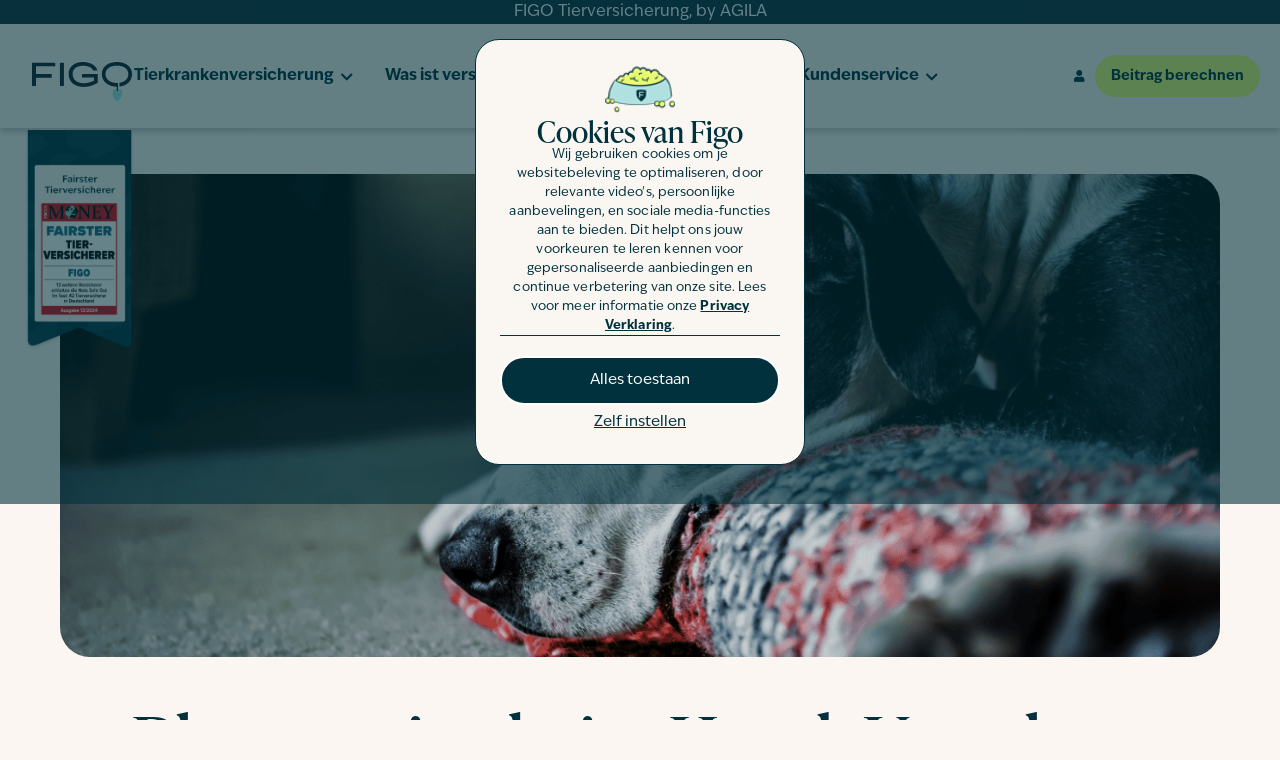

--- FILE ---
content_type: text/html; charset=UTF-8
request_url: https://figopet.de/magazin/hund/blasensteine-hund/
body_size: 205100
content:
<!doctype html>
<html lang="de-DE" prefix="og: https://ogp.me/ns#">
<head>
	<meta charset="UTF-8">
<script src="data:text/javascript,var%20gform%3Bgform%7C%7C%28document.addEventListener%28%22gform_main_scripts_loaded%22%2Cfunction%28%29%7Bgform.scriptsLoaded%3D%210%7D%29%2Cdocument.addEventListener%28%22gform%2Ftheme%2Fscripts_loaded%22%2Cfunction%28%29%7Bgform.themeScriptsLoaded%3D%210%7D%29%2Cwindow.addEventListener%28%22DOMContentLoaded%22%2Cfunction%28%29%7Bgform.domLoaded%3D%210%7D%29%2Cgform%3D%7BdomLoaded%3A%211%2CscriptsLoaded%3A%211%2CthemeScriptsLoaded%3A%211%2CisFormEditor%3A%28%29%3D%3E%22function%22%3D%3Dtypeof%20InitializeEditor%2CcallIfLoaded%3Afunction%28o%29%7Breturn%21%28%21gform.domLoaded%7C%7C%21gform.scriptsLoaded%7C%7C%21gform.themeScriptsLoaded%26%26%21gform.isFormEditor%28%29%7C%7C%28gform.isFormEditor%28%29%26%26console.warn%28%22The%20use%20of%20gform.initializeOnLoaded%28%29%20is%20deprecated%20in%20the%20form%20editor%20context%20and%20will%20be%20removed%20in%20Gravity%20Forms%203.1.%22%29%2Co%28%29%2C0%29%29%7D%2CinitializeOnLoaded%3Afunction%28o%29%7Bgform.callIfLoaded%28o%29%7C%7C%28document.addEventListener%28%22gform_main_scripts_loaded%22%2C%28%29%3D%3E%7Bgform.scriptsLoaded%3D%210%2Cgform.callIfLoaded%28o%29%7D%29%2Cdocument.addEventListener%28%22gform%2Ftheme%2Fscripts_loaded%22%2C%28%29%3D%3E%7Bgform.themeScriptsLoaded%3D%210%2Cgform.callIfLoaded%28o%29%7D%29%2Cwindow.addEventListener%28%22DOMContentLoaded%22%2C%28%29%3D%3E%7Bgform.domLoaded%3D%210%2Cgform.callIfLoaded%28o%29%7D%29%29%7D%2Chooks%3A%7Baction%3A%7B%7D%2Cfilter%3A%7B%7D%7D%2CaddAction%3Afunction%28o%2Cr%2Ce%2Ct%29%7Bgform.addHook%28%22action%22%2Co%2Cr%2Ce%2Ct%29%7D%2CaddFilter%3Afunction%28o%2Cr%2Ce%2Ct%29%7Bgform.addHook%28%22filter%22%2Co%2Cr%2Ce%2Ct%29%7D%2CdoAction%3Afunction%28o%29%7Bgform.doHook%28%22action%22%2Co%2Carguments%29%7D%2CapplyFilters%3Afunction%28o%29%7Breturn%20gform.doHook%28%22filter%22%2Co%2Carguments%29%7D%2CremoveAction%3Afunction%28o%2Cr%29%7Bgform.removeHook%28%22action%22%2Co%2Cr%29%7D%2CremoveFilter%3Afunction%28o%2Cr%2Ce%29%7Bgform.removeHook%28%22filter%22%2Co%2Cr%2Ce%29%7D%2CaddHook%3Afunction%28o%2Cr%2Ce%2Ct%2Cn%29%7Bnull%3D%3Dgform.hooks%5Bo%5D%5Br%5D%26%26%28gform.hooks%5Bo%5D%5Br%5D%3D%5B%5D%29%3Bvar%20d%3Dgform.hooks%5Bo%5D%5Br%5D%3Bnull%3D%3Dn%26%26%28n%3Dr%2B%22_%22%2Bd.length%29%2Cgform.hooks%5Bo%5D%5Br%5D.push%28%7Btag%3An%2Ccallable%3Ae%2Cpriority%3At%3Dnull%3D%3Dt%3F10%3At%7D%29%7D%2CdoHook%3Afunction%28r%2Co%2Ce%29%7Bvar%20t%3Bif%28e%3DArray.prototype.slice.call%28e%2C1%29%2Cnull%21%3Dgform.hooks%5Br%5D%5Bo%5D%26%26%28%28o%3Dgform.hooks%5Br%5D%5Bo%5D%29.sort%28function%28o%2Cr%29%7Breturn%20o.priority-r.priority%7D%29%2Co.forEach%28function%28o%29%7B%22function%22%21%3Dtypeof%28t%3Do.callable%29%26%26%28t%3Dwindow%5Bt%5D%29%2C%22action%22%3D%3Dr%3Ft.apply%28null%2Ce%29%3Ae%5B0%5D%3Dt.apply%28null%2Ce%29%7D%29%29%2C%22filter%22%3D%3Dr%29return%20e%5B0%5D%7D%2CremoveHook%3Afunction%28o%2Cr%2Ct%2Cn%29%7Bvar%20e%3Bnull%21%3Dgform.hooks%5Bo%5D%5Br%5D%26%26%28e%3D%28e%3Dgform.hooks%5Bo%5D%5Br%5D%29.filter%28function%28o%2Cr%2Ce%29%7Breturn%21%21%28null%21%3Dn%26%26n%21%3Do.tag%7C%7Cnull%21%3Dt%26%26t%21%3Do.priority%29%7D%29%2Cgform.hooks%5Bo%5D%5Br%5D%3De%29%7D%7D%29%3B" defer></script>

	<meta name="viewport" content="width=device-width, initial-scale=1, maximum-scale=2">
	<link rel="profile" href="https://gmpg.org/xfn/11">
	
		<style>img:is([sizes="auto" i], [sizes^="auto," i]) { contain-intrinsic-size: 3000px 1500px }</style>
	<link rel="alternate" hreflang="de-de" href="https://figopet.de/magazin/hund/blasensteine-hund/" />
<link rel="alternate" hreflang="x-default" href="https://figopet.de/magazin/hund/blasensteine-hund/" />

<!-- Suchmaschinen-Optimierung durch Rank Math PRO - https://rankmath.com/ -->
<title>Blasensteine Hund: Ursachen, Symptomen &amp; Behandlung | Figo</title>
<link rel='preload' href='https://figopet.de/wp-content/uploads/sites/5/2022/10/logo.svg' as='image' imagesrcset='' imagesizes='' />
<link rel='preload' href='https://figopet.de/wp-content/uploads/sites/5/2025/10/DE-Banner-1-Name-Generator.png' as='image' imagesrcset='https://figopet.de/wp-content/uploads/sites/5/2025/10/DE-Banner-1-Name-Generator.png 1782w, https://figopet.de/wp-content/uploads/sites/5/2025/10/DE-Banner-1-Name-Generator-300x138.png 300w, https://figopet.de/wp-content/uploads/sites/5/2025/10/DE-Banner-1-Name-Generator-1024x472.png 1024w, https://figopet.de/wp-content/uploads/sites/5/2025/10/DE-Banner-1-Name-Generator-768x354.png 768w, https://figopet.de/wp-content/uploads/sites/5/2025/10/DE-Banner-1-Name-Generator-1536x709.png 1536w' imagesizes='(max-width: 1782px) 100vw, 1782px' />

<meta name="description" content="Blasensteine beim Hund ist eine sehr häufige Erkrankung! ✓Mineralstoffgehalt im Hundefutter ✓geringe Flüssigkeitszufuhr"/>
<meta name="robots" content="follow, index, max-snippet:-1, max-video-preview:-1, max-image-preview:large"/>
<link rel="canonical" href="https://figopet.de/magazin/hund/blasensteine-hund/" />
<meta property="og:locale" content="de_DE" />
<meta property="og:type" content="article" />
<meta property="og:title" content="Blasensteine Hund: Ursachen, Symptomen &amp; Behandlung | Figo" />
<meta property="og:description" content="Blasensteine beim Hund ist eine sehr häufige Erkrankung! ✓Mineralstoffgehalt im Hundefutter ✓geringe Flüssigkeitszufuhr" />
<meta property="og:url" content="https://figopet.de/magazin/hund/blasensteine-hund/" />
<meta property="og:site_name" content="Figo Pet Duitsland" />
<meta property="article:tag" content="Krankheiten" />
<meta property="article:section" content="Hund" />
<meta property="og:updated_time" content="2025-03-20T14:18:10+01:00" />
<meta property="og:image" content="https://figopet.de/wp-content/uploads/sites/5/2023/05/Blasensteine-Hund.png" />
<meta property="og:image:secure_url" content="https://figopet.de/wp-content/uploads/sites/5/2023/05/Blasensteine-Hund.png" />
<meta property="og:image:width" content="1200" />
<meta property="og:image:height" content="500" />
<meta property="og:image:alt" content="Blasensteine Hund" />
<meta property="og:image:type" content="image/png" />
<meta property="article:published_time" content="2023-05-04T12:55:24+01:00" />
<meta property="article:modified_time" content="2025-03-20T14:18:10+01:00" />
<meta name="twitter:card" content="summary_large_image" />
<meta name="twitter:title" content="Blasensteine Hund: Ursachen, Symptomen &amp; Behandlung | Figo" />
<meta name="twitter:description" content="Blasensteine beim Hund ist eine sehr häufige Erkrankung! ✓Mineralstoffgehalt im Hundefutter ✓geringe Flüssigkeitszufuhr" />
<meta name="twitter:image" content="https://figopet.de/wp-content/uploads/sites/5/2023/05/Blasensteine-Hund.png" />
<meta name="twitter:label1" content="Verfasst von" />
<meta name="twitter:data1" content="Stijn van der Vaart" />
<meta name="twitter:label2" content="Lesedauer" />
<meta name="twitter:data2" content="4 Minuten" />
<script type="application/ld+json" class="rank-math-schema">{"@context":"https://schema.org","@graph":[{"@type":["Person","Organization"],"@id":"https://figopet.de/#person","name":"csadmin","logo":{"@type":"ImageObject","@id":"https://figopet.de/#logo","url":"https://figopet.de/wp-content/uploads/sites/5/2022/10/logo.svg","contentUrl":"https://figopet.de/wp-content/uploads/sites/5/2022/10/logo.svg","caption":"Figo Pet Duitsland","inLanguage":"de-DE"},"image":{"@type":"ImageObject","@id":"https://figopet.de/#logo","url":"https://figopet.de/wp-content/uploads/sites/5/2022/10/logo.svg","contentUrl":"https://figopet.de/wp-content/uploads/sites/5/2022/10/logo.svg","caption":"Figo Pet Duitsland","inLanguage":"de-DE"}},{"@type":"WebSite","@id":"https://figopet.de/#website","url":"https://figopet.de","name":"Figo Pet Duitsland","publisher":{"@id":"https://figopet.de/#person"},"inLanguage":"de-DE"},{"@type":"ImageObject","@id":"https://figopet.de/wp-content/uploads/sites/5/2023/05/Blasensteine-Hund.png","url":"https://figopet.de/wp-content/uploads/sites/5/2023/05/Blasensteine-Hund.png","width":"1200","height":"500","caption":"Blasensteine Hund","inLanguage":"de-DE"},{"@type":"WebPage","@id":"https://figopet.de/magazin/hund/blasensteine-hund/#webpage","url":"https://figopet.de/magazin/hund/blasensteine-hund/","name":"Blasensteine Hund: Ursachen, Symptomen &amp; Behandlung | Figo","datePublished":"2023-05-04T12:55:24+01:00","dateModified":"2025-03-20T14:18:10+01:00","isPartOf":{"@id":"https://figopet.de/#website"},"primaryImageOfPage":{"@id":"https://figopet.de/wp-content/uploads/sites/5/2023/05/Blasensteine-Hund.png"},"inLanguage":"de-DE"},{"@type":"Person","@id":"https://figopet.de/author/stijn/","name":"Stijn van der Vaart","url":"https://figopet.de/author/stijn/","image":{"@type":"ImageObject","@id":"https://secure.gravatar.com/avatar/f0ad525e6735a7d7e0b174ea758c2a43006b417af66c5d6dcc8b58b5829a09ff?s=96&amp;d=mm&amp;r=g","url":"https://secure.gravatar.com/avatar/f0ad525e6735a7d7e0b174ea758c2a43006b417af66c5d6dcc8b58b5829a09ff?s=96&amp;d=mm&amp;r=g","caption":"Stijn van der Vaart","inLanguage":"de-DE"}},{"@type":"BlogPosting","headline":"Blasensteine Hund: Ursachen, Symptomen &amp; Behandlung | Figo","keywords":"Blasensteine Hund","datePublished":"2023-05-04T12:55:24+01:00","dateModified":"2025-03-20T14:18:10+01:00","articleSection":"Hund","author":{"@id":"https://figopet.de/author/stijn/","name":"Stijn van der Vaart"},"publisher":{"@id":"https://figopet.de/#person"},"description":"Blasensteine beim Hund ist eine sehr h\u00e4ufige Erkrankung! \u2713Mineralstoffgehalt im Hundefutter \u2713geringe Fl\u00fcssigkeitszufuhr","name":"Blasensteine Hund: Ursachen, Symptomen &amp; Behandlung | Figo","@id":"https://figopet.de/magazin/hund/blasensteine-hund/#richSnippet","isPartOf":{"@id":"https://figopet.de/magazin/hund/blasensteine-hund/#webpage"},"image":{"@id":"https://figopet.de/wp-content/uploads/sites/5/2023/05/Blasensteine-Hund.png"},"inLanguage":"de-DE","mainEntityOfPage":{"@id":"https://figopet.de/magazin/hund/blasensteine-hund/#webpage"}}]}</script>
<!-- /Rank Math WordPress SEO Plugin -->

<link rel="alternate" type="application/rss+xml" title="Figo Pet &raquo; Feed" href="https://figopet.de/feed/" />
<link rel="alternate" type="application/rss+xml" title="Figo Pet &raquo; Kommentar-Feed" href="https://figopet.de/comments/feed/" />
<link rel="alternate" type="application/rss+xml" title="Figo Pet &raquo; Blasensteine beim Hund: Ursachen, Symptome und Behandlung Kommentar-Feed" href="https://figopet.de/magazin/hund/blasensteine-hund/feed/" />
<link rel='stylesheet' id='sbi_styles-css' href='https://figopet.de/wp-content/plugins/instagram-feed/css/sbi-styles.min.css?ver=6.9.1' media='all' />
<style id='safe-svg-svg-icon-style-inline-css'>.safe-svg-cover{text-align:center}.safe-svg-cover .safe-svg-inside{display:inline-block;max-width:100%}.safe-svg-cover svg{fill:currentColor;height:100%;max-height:100%;max-width:100%;width:100%}</style>
<style id='global-styles-inline-css'>:root{--wp--preset--aspect-ratio--square: 1;--wp--preset--aspect-ratio--4-3: 4/3;--wp--preset--aspect-ratio--3-4: 3/4;--wp--preset--aspect-ratio--3-2: 3/2;--wp--preset--aspect-ratio--2-3: 2/3;--wp--preset--aspect-ratio--16-9: 16/9;--wp--preset--aspect-ratio--9-16: 9/16;--wp--preset--color--black: #000000;--wp--preset--color--cyan-bluish-gray: #abb8c3;--wp--preset--color--white: #ffffff;--wp--preset--color--pale-pink: #f78da7;--wp--preset--color--vivid-red: #cf2e2e;--wp--preset--color--luminous-vivid-orange: #ff6900;--wp--preset--color--luminous-vivid-amber: #fcb900;--wp--preset--color--light-green-cyan: #7bdcb5;--wp--preset--color--vivid-green-cyan: #00d084;--wp--preset--color--pale-cyan-blue: #8ed1fc;--wp--preset--color--vivid-cyan-blue: #0693e3;--wp--preset--color--vivid-purple: #9b51e0;--wp--preset--gradient--vivid-cyan-blue-to-vivid-purple: linear-gradient(135deg,rgba(6,147,227,1) 0%,rgb(155,81,224) 100%);--wp--preset--gradient--light-green-cyan-to-vivid-green-cyan: linear-gradient(135deg,rgb(122,220,180) 0%,rgb(0,208,130) 100%);--wp--preset--gradient--luminous-vivid-amber-to-luminous-vivid-orange: linear-gradient(135deg,rgba(252,185,0,1) 0%,rgba(255,105,0,1) 100%);--wp--preset--gradient--luminous-vivid-orange-to-vivid-red: linear-gradient(135deg,rgba(255,105,0,1) 0%,rgb(207,46,46) 100%);--wp--preset--gradient--very-light-gray-to-cyan-bluish-gray: linear-gradient(135deg,rgb(238,238,238) 0%,rgb(169,184,195) 100%);--wp--preset--gradient--cool-to-warm-spectrum: linear-gradient(135deg,rgb(74,234,220) 0%,rgb(151,120,209) 20%,rgb(207,42,186) 40%,rgb(238,44,130) 60%,rgb(251,105,98) 80%,rgb(254,248,76) 100%);--wp--preset--gradient--blush-light-purple: linear-gradient(135deg,rgb(255,206,236) 0%,rgb(152,150,240) 100%);--wp--preset--gradient--blush-bordeaux: linear-gradient(135deg,rgb(254,205,165) 0%,rgb(254,45,45) 50%,rgb(107,0,62) 100%);--wp--preset--gradient--luminous-dusk: linear-gradient(135deg,rgb(255,203,112) 0%,rgb(199,81,192) 50%,rgb(65,88,208) 100%);--wp--preset--gradient--pale-ocean: linear-gradient(135deg,rgb(255,245,203) 0%,rgb(182,227,212) 50%,rgb(51,167,181) 100%);--wp--preset--gradient--electric-grass: linear-gradient(135deg,rgb(202,248,128) 0%,rgb(113,206,126) 100%);--wp--preset--gradient--midnight: linear-gradient(135deg,rgb(2,3,129) 0%,rgb(40,116,252) 100%);--wp--preset--font-size--small: 13px;--wp--preset--font-size--medium: 20px;--wp--preset--font-size--large: 36px;--wp--preset--font-size--x-large: 42px;--wp--preset--spacing--20: 0.44rem;--wp--preset--spacing--30: 0.67rem;--wp--preset--spacing--40: 1rem;--wp--preset--spacing--50: 1.5rem;--wp--preset--spacing--60: 2.25rem;--wp--preset--spacing--70: 3.38rem;--wp--preset--spacing--80: 5.06rem;--wp--preset--shadow--natural: 6px 6px 9px rgba(0, 0, 0, 0.2);--wp--preset--shadow--deep: 12px 12px 50px rgba(0, 0, 0, 0.4);--wp--preset--shadow--sharp: 6px 6px 0px rgba(0, 0, 0, 0.2);--wp--preset--shadow--outlined: 6px 6px 0px -3px rgba(255, 255, 255, 1), 6px 6px rgba(0, 0, 0, 1);--wp--preset--shadow--crisp: 6px 6px 0px rgba(0, 0, 0, 1);}:root { --wp--style--global--content-size: 800px;--wp--style--global--wide-size: 1200px; }:where(body) { margin: 0; }.wp-site-blocks > .alignleft { float: left; margin-right: 2em; }.wp-site-blocks > .alignright { float: right; margin-left: 2em; }.wp-site-blocks > .aligncenter { justify-content: center; margin-left: auto; margin-right: auto; }:where(.wp-site-blocks) > * { margin-block-start: 24px; margin-block-end: 0; }:where(.wp-site-blocks) > :first-child { margin-block-start: 0; }:where(.wp-site-blocks) > :last-child { margin-block-end: 0; }:root { --wp--style--block-gap: 24px; }:root :where(.is-layout-flow) > :first-child{margin-block-start: 0;}:root :where(.is-layout-flow) > :last-child{margin-block-end: 0;}:root :where(.is-layout-flow) > *{margin-block-start: 24px;margin-block-end: 0;}:root :where(.is-layout-constrained) > :first-child{margin-block-start: 0;}:root :where(.is-layout-constrained) > :last-child{margin-block-end: 0;}:root :where(.is-layout-constrained) > *{margin-block-start: 24px;margin-block-end: 0;}:root :where(.is-layout-flex){gap: 24px;}:root :where(.is-layout-grid){gap: 24px;}.is-layout-flow > .alignleft{float: left;margin-inline-start: 0;margin-inline-end: 2em;}.is-layout-flow > .alignright{float: right;margin-inline-start: 2em;margin-inline-end: 0;}.is-layout-flow > .aligncenter{margin-left: auto !important;margin-right: auto !important;}.is-layout-constrained > .alignleft{float: left;margin-inline-start: 0;margin-inline-end: 2em;}.is-layout-constrained > .alignright{float: right;margin-inline-start: 2em;margin-inline-end: 0;}.is-layout-constrained > .aligncenter{margin-left: auto !important;margin-right: auto !important;}.is-layout-constrained > :where(:not(.alignleft):not(.alignright):not(.alignfull)){max-width: var(--wp--style--global--content-size);margin-left: auto !important;margin-right: auto !important;}.is-layout-constrained > .alignwide{max-width: var(--wp--style--global--wide-size);}body .is-layout-flex{display: flex;}.is-layout-flex{flex-wrap: wrap;align-items: center;}.is-layout-flex > :is(*, div){margin: 0;}body .is-layout-grid{display: grid;}.is-layout-grid > :is(*, div){margin: 0;}body{padding-top: 0px;padding-right: 0px;padding-bottom: 0px;padding-left: 0px;}a:where(:not(.wp-element-button)){text-decoration: underline;}:root :where(.wp-element-button, .wp-block-button__link){background-color: #32373c;border-width: 0;color: #fff;font-family: inherit;font-size: inherit;line-height: inherit;padding: calc(0.667em + 2px) calc(1.333em + 2px);text-decoration: none;}.has-black-color{color: var(--wp--preset--color--black) !important;}.has-cyan-bluish-gray-color{color: var(--wp--preset--color--cyan-bluish-gray) !important;}.has-white-color{color: var(--wp--preset--color--white) !important;}.has-pale-pink-color{color: var(--wp--preset--color--pale-pink) !important;}.has-vivid-red-color{color: var(--wp--preset--color--vivid-red) !important;}.has-luminous-vivid-orange-color{color: var(--wp--preset--color--luminous-vivid-orange) !important;}.has-luminous-vivid-amber-color{color: var(--wp--preset--color--luminous-vivid-amber) !important;}.has-light-green-cyan-color{color: var(--wp--preset--color--light-green-cyan) !important;}.has-vivid-green-cyan-color{color: var(--wp--preset--color--vivid-green-cyan) !important;}.has-pale-cyan-blue-color{color: var(--wp--preset--color--pale-cyan-blue) !important;}.has-vivid-cyan-blue-color{color: var(--wp--preset--color--vivid-cyan-blue) !important;}.has-vivid-purple-color{color: var(--wp--preset--color--vivid-purple) !important;}.has-black-background-color{background-color: var(--wp--preset--color--black) !important;}.has-cyan-bluish-gray-background-color{background-color: var(--wp--preset--color--cyan-bluish-gray) !important;}.has-white-background-color{background-color: var(--wp--preset--color--white) !important;}.has-pale-pink-background-color{background-color: var(--wp--preset--color--pale-pink) !important;}.has-vivid-red-background-color{background-color: var(--wp--preset--color--vivid-red) !important;}.has-luminous-vivid-orange-background-color{background-color: var(--wp--preset--color--luminous-vivid-orange) !important;}.has-luminous-vivid-amber-background-color{background-color: var(--wp--preset--color--luminous-vivid-amber) !important;}.has-light-green-cyan-background-color{background-color: var(--wp--preset--color--light-green-cyan) !important;}.has-vivid-green-cyan-background-color{background-color: var(--wp--preset--color--vivid-green-cyan) !important;}.has-pale-cyan-blue-background-color{background-color: var(--wp--preset--color--pale-cyan-blue) !important;}.has-vivid-cyan-blue-background-color{background-color: var(--wp--preset--color--vivid-cyan-blue) !important;}.has-vivid-purple-background-color{background-color: var(--wp--preset--color--vivid-purple) !important;}.has-black-border-color{border-color: var(--wp--preset--color--black) !important;}.has-cyan-bluish-gray-border-color{border-color: var(--wp--preset--color--cyan-bluish-gray) !important;}.has-white-border-color{border-color: var(--wp--preset--color--white) !important;}.has-pale-pink-border-color{border-color: var(--wp--preset--color--pale-pink) !important;}.has-vivid-red-border-color{border-color: var(--wp--preset--color--vivid-red) !important;}.has-luminous-vivid-orange-border-color{border-color: var(--wp--preset--color--luminous-vivid-orange) !important;}.has-luminous-vivid-amber-border-color{border-color: var(--wp--preset--color--luminous-vivid-amber) !important;}.has-light-green-cyan-border-color{border-color: var(--wp--preset--color--light-green-cyan) !important;}.has-vivid-green-cyan-border-color{border-color: var(--wp--preset--color--vivid-green-cyan) !important;}.has-pale-cyan-blue-border-color{border-color: var(--wp--preset--color--pale-cyan-blue) !important;}.has-vivid-cyan-blue-border-color{border-color: var(--wp--preset--color--vivid-cyan-blue) !important;}.has-vivid-purple-border-color{border-color: var(--wp--preset--color--vivid-purple) !important;}.has-vivid-cyan-blue-to-vivid-purple-gradient-background{background: var(--wp--preset--gradient--vivid-cyan-blue-to-vivid-purple) !important;}.has-light-green-cyan-to-vivid-green-cyan-gradient-background{background: var(--wp--preset--gradient--light-green-cyan-to-vivid-green-cyan) !important;}.has-luminous-vivid-amber-to-luminous-vivid-orange-gradient-background{background: var(--wp--preset--gradient--luminous-vivid-amber-to-luminous-vivid-orange) !important;}.has-luminous-vivid-orange-to-vivid-red-gradient-background{background: var(--wp--preset--gradient--luminous-vivid-orange-to-vivid-red) !important;}.has-very-light-gray-to-cyan-bluish-gray-gradient-background{background: var(--wp--preset--gradient--very-light-gray-to-cyan-bluish-gray) !important;}.has-cool-to-warm-spectrum-gradient-background{background: var(--wp--preset--gradient--cool-to-warm-spectrum) !important;}.has-blush-light-purple-gradient-background{background: var(--wp--preset--gradient--blush-light-purple) !important;}.has-blush-bordeaux-gradient-background{background: var(--wp--preset--gradient--blush-bordeaux) !important;}.has-luminous-dusk-gradient-background{background: var(--wp--preset--gradient--luminous-dusk) !important;}.has-pale-ocean-gradient-background{background: var(--wp--preset--gradient--pale-ocean) !important;}.has-electric-grass-gradient-background{background: var(--wp--preset--gradient--electric-grass) !important;}.has-midnight-gradient-background{background: var(--wp--preset--gradient--midnight) !important;}.has-small-font-size{font-size: var(--wp--preset--font-size--small) !important;}.has-medium-font-size{font-size: var(--wp--preset--font-size--medium) !important;}.has-large-font-size{font-size: var(--wp--preset--font-size--large) !important;}.has-x-large-font-size{font-size: var(--wp--preset--font-size--x-large) !important;}
:root :where(.wp-block-pullquote){font-size: 1.5em;line-height: 1.6;}</style>
<link rel='stylesheet' id='wpml-legacy-horizontal-list-0-css' href='https://figopet.de/wp-content/plugins/sitepress-multilingual-cms/templates/language-switchers/legacy-list-horizontal/style.min.css?ver=1' media='all' />
<link rel='stylesheet' id='tom-select-css-css' href='https://figopet.de/wp-content/themes/figopet-hello-elementor-child/assets/tomselect/tom-select.min.css?ver=1.0.0&#038;mod=1766399796' media='all' />
<link rel='stylesheet' id='hello-elementor-css' href='https://figopet.de/wp-content/themes/hello-elementor/assets/css/reset.css?ver=3.4.4' media='all' />
<link rel='stylesheet' id='hello-elementor-theme-style-css' href='https://figopet.de/wp-content/themes/hello-elementor/assets/css/theme.css?ver=3.4.4' media='all' />
<link rel='stylesheet' id='hello-elementor-header-footer-css' href='https://figopet.de/wp-content/themes/hello-elementor/assets/css/header-footer.css?ver=3.4.4' media='all' />
<link rel='stylesheet' id='elementor-frontend-css' href='https://figopet.de/wp-content/plugins/elementor/assets/css/frontend.min.css?ver=3.32.4' media='all' />
<style id='elementor-frontend-inline-css'>.elementor-kit-3{--e-global-color-primary:#01313D;--e-global-color-secondary:#E6FE73;--e-global-color-text:#01313D;--e-global-color-accent:#95E6E2;--e-global-color-c90ccce:#95E6E2;--e-global-color-bf43406:#01313D;--e-global-color-7826174:#FCF2E8;--e-global-color-18d96db:#E6FE73;--e-global-color-82f3c7c:#F05E4D;--e-global-color-645a5a8:#FBF6F1;--e-global-color-b74e734:#D3F2F1;--e-global-color-551199a:#D3F2F180;--e-global-color-ceaa5c5:#FFFFFF;--e-global-typography-primary-font-family:"IvyEpic";--e-global-typography-primary-font-size:16px;--e-global-typography-primary-font-weight:400;--e-global-typography-primary-line-height:24px;--e-global-typography-secondary-font-family:"IvyPrestoDisplay";--e-global-typography-secondary-font-size:60px;--e-global-typography-secondary-font-weight:400;--e-global-typography-secondary-line-height:90px;--e-global-typography-text-font-family:"IvyEpic";--e-global-typography-text-font-size:16px;--e-global-typography-text-font-weight:400;--e-global-typography-text-font-style:normal;--e-global-typography-text-line-height:24px;--e-global-typography-accent-font-family:"IvyEpic";--e-global-typography-accent-font-weight:700;--e-global-typography-fa59e0a-font-family:"Times New Roman";background-color:#FBF6F1;}.elementor-kit-3 e-page-transition{background-color:#FFBC7D;}.elementor-kit-3 h1{font-size:min(max(32px, 5vw), 65px);}.elementor-kit-3 h2{font-size:min(max(28px, 4vw), 55px);}.elementor-kit-3 h3{font-size:min(max(24px, 3.5vw), 40px);}.elementor-kit-3 h4{font-size:min(max(21px, 3.5vw), 24px);}.elementor-kit-3 h5{font-size:min(max(20px, 3vw), 22px);}.elementor-kit-3 h6{font-size:min(max(16px, 3vw), 20px);}.elementor-section.elementor-section-boxed > .elementor-container{max-width:1140px;}.e-con{--container-max-width:1140px;}.elementor-widget:not(:last-child){margin-block-end:20px;}.elementor-element{--widgets-spacing:20px 20px;--widgets-spacing-row:20px;--widgets-spacing-column:20px;}{}h1.entry-title{display:var(--page-title-display);}.site-header .site-branding{flex-direction:column;align-items:stretch;}.site-header{padding-inline-end:0px;padding-inline-start:0px;}.site-footer .site-branding{flex-direction:column;align-items:stretch;}@media(max-width:1024px){.elementor-section.elementor-section-boxed > .elementor-container{max-width:1024px;}.e-con{--container-max-width:1024px;}}@media(max-width:767px){.elementor-section.elementor-section-boxed > .elementor-container{max-width:767px;}.e-con{--container-max-width:767px;}}/* Start Custom Fonts CSS */@font-face{font-display:swap;
	font-family: 'IvyEpic';
	font-style: normal;
	font-weight: 400;
	
	src: url('https://figopet.de/wp-content/uploads/sites/5/2022/10/IvyEpic-Regular-1.woff') format('woff');
}
@font-face{font-display:swap;
	font-family: 'IvyEpic';
	font-style: italic;
	font-weight: 400;
	
	src: url('https://figopet.de/wp-content/uploads/sites/5/2022/10/IvyEpic-Italic-1.woff') format('woff');
}
@font-face{font-display:swap;
	font-family: 'IvyEpic';
	font-style: normal;
	font-weight: 700;
	
	src: url('https://figopet.de/wp-content/uploads/sites/5/2022/10/IvyEpic-Bold-1.woff') format('woff');
}
@font-face{font-display:swap;
	font-family: 'IvyEpic';
	font-style: italic;
	font-weight: 700;
	
	src: url('https://figopet.de/wp-content/uploads/sites/5/2022/10/IvyEpic-Bold-Italic.woff') format('woff');
}
/* End Custom Fonts CSS */
/* Start Custom Fonts CSS */@font-face{font-display:swap;
	font-family: 'IvyPrestoDisplay';
	font-style: normal;
	font-weight: 400;
	
	src: url('https://figopet.de/wp-content/uploads/sites/5/2022/10/IvyPresto-Regular.woff') format('woff');
}
@font-face{font-display:swap;
	font-family: 'IvyPrestoDisplay';
	font-style: italic;
	font-weight: 400;
	
	src: url('https://figopet.de/wp-content/uploads/sites/5/2022/10/IvyPresto-Italic.woff') format('woff');
}
/* End Custom Fonts CSS */
/* Start Custom Fonts CSS */@font-face{font-display:swap;
	font-family: 'Times New Roman';
	font-style: normal;
	font-weight: 400;
	
	src: url('https://figopet.de/wp-content/uploads/sites/5/2022/10/Times-New-Roman.woff') format('woff');
}
@font-face{font-display:swap;
	font-family: 'Times New Roman';
	font-style: italic;
	font-weight: 400;
	
	src: url('https://figopet.de/wp-content/uploads/sites/5/2022/10/Times-New-Roman-Italic.woff') format('woff');
}
@font-face{font-display:swap;
	font-family: 'Times New Roman';
	font-style: normal;
	font-weight: 700;
	
	src: url('https://figopet.de/wp-content/uploads/sites/5/2022/10/Times-New-Roman-Bold.woff') format('woff');
}
@font-face{font-display:swap;
	font-family: 'Times New Roman';
	font-style: italic;
	font-weight: 700;
	
	src: url('https://figopet.de/wp-content/uploads/sites/5/2022/10/Times-New-Roman-Bold-Italic.woff') format('woff');
}
/* End Custom Fonts CSS */
.elementor-9701 .elementor-element.elementor-element-23e7de48{margin-top:0px;margin-bottom:0px;padding:0px 0px 0px 0px;}.elementor-9701 .elementor-element.elementor-element-6fba1085 > .elementor-widget-wrap > .elementor-widget:not(.elementor-widget__width-auto):not(.elementor-widget__width-initial):not(:last-child):not(.elementor-absolute){margin-bottom:0px;}.elementor-9701 .elementor-element.elementor-element-6fba1085 > .elementor-element-populated{margin:0px 0px 0px 0px;--e-column-margin-right:0px;--e-column-margin-left:0px;}.elementor-widget-text-editor{font-family:var( --e-global-typography-text-font-family ), Arial, sans-serif;font-size:var( --e-global-typography-text-font-size );font-weight:var( --e-global-typography-text-font-weight );font-style:var( --e-global-typography-text-font-style );line-height:var( --e-global-typography-text-line-height );color:var( --e-global-color-text );}.elementor-widget-text-editor.elementor-drop-cap-view-stacked .elementor-drop-cap{background-color:var( --e-global-color-primary );}.elementor-widget-text-editor.elementor-drop-cap-view-framed .elementor-drop-cap, .elementor-widget-text-editor.elementor-drop-cap-view-default .elementor-drop-cap{color:var( --e-global-color-primary );border-color:var( --e-global-color-primary );}.elementor-9701 .elementor-element.elementor-element-fa6e8c3 > .elementor-widget-container{margin:0px 0px 0px 0px;padding:0px 0px 0px 0px;}.elementor-9701 .elementor-element.elementor-element-fa6e8c3{text-align:center;font-family:"IvyEpic", Arial, sans-serif;font-size:24px;font-weight:400;font-style:normal;}.elementor-9701 .elementor-element.elementor-element-1be83fc1{--spacer-size:50px;}.elementor-9701 .elementor-element.elementor-element-6a9e0169{--spacer-size:20px;}.elementor-9701 .elementor-element.elementor-element-6a9e0169 > .elementor-widget-container{margin:0px 0px 0px 0px;}.elementor-9701 .elementor-element.elementor-element-2966f1a4{margin-top:0px;margin-bottom:0px;}.elementor-9701 .elementor-element.elementor-element-2e045ff6 > .elementor-widget-wrap > .elementor-widget:not(.elementor-widget__width-auto):not(.elementor-widget__width-initial):not(:last-child):not(.elementor-absolute){margin-bottom:0px;}.elementor-widget-heading .elementor-heading-title{font-family:var( --e-global-typography-primary-font-family ), Arial, sans-serif;font-size:var( --e-global-typography-primary-font-size );font-weight:var( --e-global-typography-primary-font-weight );line-height:var( --e-global-typography-primary-line-height );color:var( --e-global-color-primary );}.elementor-9701 .elementor-element.elementor-element-60949f68 .elementor-heading-title{font-family:"IvyPrestoDisplay", Arial, sans-serif;font-size:37px;font-weight:400;line-height:45px;-webkit-text-stroke-color:#000;stroke:#000;}.elementor-9701 .elementor-element.elementor-element-33254bba{--spacer-size:20px;}.elementor-9701 .elementor-element.elementor-element-4cb38a18{columns:1;font-family:"IvyEpic", Arial, sans-serif;font-size:16px;font-weight:400;font-style:normal;line-height:24px;}.elementor-9701 .elementor-element.elementor-element-63e326a2{margin-top:0px;margin-bottom:0px;}.elementor-9701 .elementor-element.elementor-element-3f0d4dbb > .elementor-widget-wrap > .elementor-widget:not(.elementor-widget__width-auto):not(.elementor-widget__width-initial):not(:last-child):not(.elementor-absolute){margin-bottom:0px;}.elementor-9701 .elementor-element.elementor-element-4085ad3e .elementor-heading-title{font-family:"IvyPrestoDisplay", Arial, sans-serif;font-size:37px;font-weight:400;line-height:45px;-webkit-text-stroke-color:#000;stroke:#000;}.elementor-9701 .elementor-element.elementor-element-1c48102c{--spacer-size:20px;}.elementor-9701 .elementor-element.elementor-element-179d35f2{columns:1;font-family:"IvyEpic", Arial, sans-serif;font-size:16px;font-weight:400;font-style:normal;line-height:24px;}.elementor-9701 .elementor-element.elementor-element-10c46a0c{margin-top:0px;margin-bottom:0px;}.elementor-9701 .elementor-element.elementor-element-155ad25a > .elementor-widget-wrap > .elementor-widget:not(.elementor-widget__width-auto):not(.elementor-widget__width-initial):not(:last-child):not(.elementor-absolute){margin-bottom:0px;}.elementor-9701 .elementor-element.elementor-element-3d24506e .elementor-heading-title{font-family:"IvyPrestoDisplay", Arial, sans-serif;font-size:37px;font-weight:400;line-height:45px;-webkit-text-stroke-color:#000;stroke:#000;}.elementor-9701 .elementor-element.elementor-element-560b0508{--spacer-size:20px;}.elementor-9701 .elementor-element.elementor-element-7e5d243c{columns:1;font-family:"IvyEpic", Arial, sans-serif;font-size:16px;font-weight:400;font-style:normal;line-height:24px;}.elementor-9701 .elementor-element.elementor-element-7b7d8bb6{margin-top:0px;margin-bottom:0px;}.elementor-9701 .elementor-element.elementor-element-4b55711a > .elementor-widget-wrap > .elementor-widget:not(.elementor-widget__width-auto):not(.elementor-widget__width-initial):not(:last-child):not(.elementor-absolute){margin-bottom:0px;}.elementor-9701 .elementor-element.elementor-element-2ff09f87 .elementor-heading-title{font-family:"IvyPrestoDisplay", Arial, sans-serif;font-size:37px;font-weight:400;line-height:45px;-webkit-text-stroke-color:#000;stroke:#000;}.elementor-9701 .elementor-element.elementor-element-7b80bd89{--spacer-size:20px;}.elementor-9701 .elementor-element.elementor-element-6411b22f{columns:1;font-family:"IvyEpic", Arial, sans-serif;font-size:16px;font-weight:400;font-style:normal;line-height:24px;}.elementor-9701 .elementor-element.elementor-element-e2f5518{margin-top:0px;margin-bottom:0px;}.elementor-9701 .elementor-element.elementor-element-2e5a01e6 > .elementor-widget-wrap > .elementor-widget:not(.elementor-widget__width-auto):not(.elementor-widget__width-initial):not(:last-child):not(.elementor-absolute){margin-bottom:0px;}.elementor-9701 .elementor-element.elementor-element-79c973e7 .elementor-heading-title{font-family:"IvyPrestoDisplay", Arial, sans-serif;font-size:37px;font-weight:400;line-height:45px;-webkit-text-stroke-color:#000;stroke:#000;}.elementor-9701 .elementor-element.elementor-element-434a9e16{--spacer-size:20px;}.elementor-9701 .elementor-element.elementor-element-4a4df83a{columns:1;font-family:"IvyEpic", Arial, sans-serif;font-size:16px;font-weight:400;font-style:normal;line-height:24px;}.elementor-9701 .elementor-element.elementor-element-d4fdb56{margin-top:0px;margin-bottom:0px;}.elementor-9701 .elementor-element.elementor-element-4d0d73bf > .elementor-widget-wrap > .elementor-widget:not(.elementor-widget__width-auto):not(.elementor-widget__width-initial):not(:last-child):not(.elementor-absolute){margin-bottom:0px;}.elementor-9701 .elementor-element.elementor-element-433841ff .elementor-heading-title{font-family:"IvyPrestoDisplay", Arial, sans-serif;font-size:37px;font-weight:400;line-height:45px;-webkit-text-stroke-color:#000;stroke:#000;}.elementor-9701 .elementor-element.elementor-element-69d6ebb{--spacer-size:20px;}.elementor-9701 .elementor-element.elementor-element-40b390c1{columns:1;font-family:"IvyEpic", Arial, sans-serif;font-size:16px;font-weight:400;font-style:normal;line-height:24px;}.elementor-9701 .elementor-element.elementor-element-1f767a9d{margin-top:0px;margin-bottom:0px;}.elementor-9701 .elementor-element.elementor-element-549b444f > .elementor-widget-wrap > .elementor-widget:not(.elementor-widget__width-auto):not(.elementor-widget__width-initial):not(:last-child):not(.elementor-absolute){margin-bottom:0px;}.elementor-9701 .elementor-element.elementor-element-49f16007 .elementor-heading-title{font-family:"IvyPrestoDisplay", Arial, sans-serif;font-size:37px;font-weight:400;line-height:45px;-webkit-text-stroke-color:#000;stroke:#000;}.elementor-9701 .elementor-element.elementor-element-53ca3331{--spacer-size:20px;}.elementor-9701 .elementor-element.elementor-element-62a7d61b{columns:1;font-family:"IvyEpic", Arial, sans-serif;font-size:16px;font-weight:400;font-style:normal;line-height:24px;}.elementor-9701 .elementor-element.elementor-element-518eab1{margin-top:0px;margin-bottom:0px;}.elementor-9701 .elementor-element.elementor-element-ee95ae5 > .elementor-widget-wrap > .elementor-widget:not(.elementor-widget__width-auto):not(.elementor-widget__width-initial):not(:last-child):not(.elementor-absolute){margin-bottom:0px;}.elementor-9701 .elementor-element.elementor-element-5501e9d .elementor-heading-title{font-family:"IvyPrestoDisplay", Arial, sans-serif;font-size:37px;font-weight:400;line-height:45px;-webkit-text-stroke-color:#000;stroke:#000;}.elementor-9701 .elementor-element.elementor-element-dc8ea6c{--spacer-size:20px;}.elementor-9701 .elementor-element.elementor-element-98756a2{columns:1;font-family:"IvyEpic", Arial, sans-serif;font-size:16px;font-weight:400;font-style:normal;line-height:24px;}.elementor-9701 .elementor-element.elementor-element-0634fe5{margin-top:0px;margin-bottom:0px;}.elementor-9701 .elementor-element.elementor-element-e6c0a3d > .elementor-widget-wrap > .elementor-widget:not(.elementor-widget__width-auto):not(.elementor-widget__width-initial):not(:last-child):not(.elementor-absolute){margin-bottom:0px;}.elementor-9701 .elementor-element.elementor-element-f589e62 .elementor-heading-title{font-family:"IvyPrestoDisplay", Arial, sans-serif;font-size:37px;font-weight:400;line-height:45px;-webkit-text-stroke-color:#000;stroke:#000;}.elementor-9701 .elementor-element.elementor-element-f92ac9d{--spacer-size:20px;}.elementor-9701 .elementor-element.elementor-element-4896da8{columns:1;font-family:"IvyEpic", Arial, sans-serif;font-size:16px;font-weight:400;font-style:normal;line-height:24px;}@media(max-width:1024px){.elementor-widget-text-editor{font-size:var( --e-global-typography-text-font-size );line-height:var( --e-global-typography-text-line-height );}.elementor-widget-heading .elementor-heading-title{font-size:var( --e-global-typography-primary-font-size );line-height:var( --e-global-typography-primary-line-height );}}@media(max-width:767px){.elementor-9701 .elementor-element.elementor-element-23e7de48 > .elementor-container{max-width:330px;}.elementor-9701 .elementor-element.elementor-element-6fba1085 > .elementor-widget-wrap > .elementor-widget:not(.elementor-widget__width-auto):not(.elementor-widget__width-initial):not(:last-child):not(.elementor-absolute){margin-bottom:0px;}.elementor-widget-text-editor{font-size:var( --e-global-typography-text-font-size );line-height:var( --e-global-typography-text-line-height );}.elementor-9701 .elementor-element.elementor-element-fa6e8c3{font-size:18px;}.elementor-9701 .elementor-element.elementor-element-6a9e0169{--spacer-size:10px;}.elementor-9701 .elementor-element.elementor-element-2966f1a4 > .elementor-container{max-width:330px;}.elementor-widget-heading .elementor-heading-title{font-size:var( --e-global-typography-primary-font-size );line-height:var( --e-global-typography-primary-line-height );}.elementor-9701 .elementor-element.elementor-element-60949f68 .elementor-heading-title{font-size:32px;line-height:1.2em;}.elementor-9701 .elementor-element.elementor-element-4cb38a18{columns:1;}.elementor-9701 .elementor-element.elementor-element-63e326a2 > .elementor-container{max-width:330px;}.elementor-9701 .elementor-element.elementor-element-4085ad3e .elementor-heading-title{font-size:32px;line-height:1.2em;}.elementor-9701 .elementor-element.elementor-element-179d35f2{columns:1;}.elementor-9701 .elementor-element.elementor-element-10c46a0c > .elementor-container{max-width:330px;}.elementor-9701 .elementor-element.elementor-element-3d24506e .elementor-heading-title{font-size:32px;line-height:1.2em;}.elementor-9701 .elementor-element.elementor-element-7e5d243c{columns:1;}.elementor-9701 .elementor-element.elementor-element-7b7d8bb6 > .elementor-container{max-width:330px;}.elementor-9701 .elementor-element.elementor-element-2ff09f87 .elementor-heading-title{font-size:32px;line-height:1.2em;}.elementor-9701 .elementor-element.elementor-element-6411b22f{columns:1;}.elementor-9701 .elementor-element.elementor-element-e2f5518 > .elementor-container{max-width:330px;}.elementor-9701 .elementor-element.elementor-element-79c973e7 .elementor-heading-title{font-size:32px;line-height:1.2em;}.elementor-9701 .elementor-element.elementor-element-4a4df83a{columns:1;}.elementor-9701 .elementor-element.elementor-element-d4fdb56 > .elementor-container{max-width:330px;}.elementor-9701 .elementor-element.elementor-element-433841ff .elementor-heading-title{font-size:32px;line-height:1.2em;}.elementor-9701 .elementor-element.elementor-element-40b390c1{columns:1;}.elementor-9701 .elementor-element.elementor-element-1f767a9d > .elementor-container{max-width:330px;}.elementor-9701 .elementor-element.elementor-element-49f16007 .elementor-heading-title{font-size:32px;line-height:1.2em;}.elementor-9701 .elementor-element.elementor-element-62a7d61b{columns:1;}.elementor-9701 .elementor-element.elementor-element-518eab1 > .elementor-container{max-width:330px;}.elementor-9701 .elementor-element.elementor-element-5501e9d .elementor-heading-title{font-size:32px;line-height:1.2em;}.elementor-9701 .elementor-element.elementor-element-98756a2{columns:1;}.elementor-9701 .elementor-element.elementor-element-0634fe5 > .elementor-container{max-width:330px;}.elementor-9701 .elementor-element.elementor-element-f589e62 .elementor-heading-title{font-size:32px;line-height:1.2em;}.elementor-9701 .elementor-element.elementor-element-4896da8{columns:1;}}/* Start Custom Fonts CSS */@font-face{font-display:swap;
	font-family: 'IvyEpic';
	font-style: normal;
	font-weight: 400;
	
	src: url('https://figopet.de/wp-content/uploads/sites/5/2022/10/IvyEpic-Regular-1.woff') format('woff');
}
@font-face{font-display:swap;
	font-family: 'IvyEpic';
	font-style: italic;
	font-weight: 400;
	
	src: url('https://figopet.de/wp-content/uploads/sites/5/2022/10/IvyEpic-Italic-1.woff') format('woff');
}
@font-face{font-display:swap;
	font-family: 'IvyEpic';
	font-style: normal;
	font-weight: 700;
	
	src: url('https://figopet.de/wp-content/uploads/sites/5/2022/10/IvyEpic-Bold-1.woff') format('woff');
}
@font-face{font-display:swap;
	font-family: 'IvyEpic';
	font-style: italic;
	font-weight: 700;
	
	src: url('https://figopet.de/wp-content/uploads/sites/5/2022/10/IvyEpic-Bold-Italic.woff') format('woff');
}
/* End Custom Fonts CSS */
/* Start Custom Fonts CSS */@font-face{font-display:swap;
	font-family: 'IvyPrestoDisplay';
	font-style: normal;
	font-weight: 400;
	
	src: url('https://figopet.de/wp-content/uploads/sites/5/2022/10/IvyPresto-Regular.woff') format('woff');
}
@font-face{font-display:swap;
	font-family: 'IvyPrestoDisplay';
	font-style: italic;
	font-weight: 400;
	
	src: url('https://figopet.de/wp-content/uploads/sites/5/2022/10/IvyPresto-Italic.woff') format('woff');
}
/* End Custom Fonts CSS */
.elementor-25220 .elementor-element.elementor-element-34ad0bf{--display:grid;--e-con-grid-template-columns:minmax(80px, auto) max-content minmax(0px, 1fr);--e-con-grid-template-rows:repeat(1, 1fr);--gap:0 clamp(20px, 3vw, 46px);--row-gap:0;--column-gap:clamp(20px, 3vw, 46px);--grid-auto-flow:column;box-shadow:0px 4px 6px 0px rgba(0, 0, 0, 0.2);--margin-top:0px;--margin-bottom:0px;--margin-left:0px;--margin-right:0px;--padding-top:20px;--padding-bottom:20px;--padding-left:clamp(20px, 2.5vw, 40px);--padding-right:20px;}.elementor-25220 .elementor-element.elementor-element-34ad0bf:not(.elementor-motion-effects-element-type-background), .elementor-25220 .elementor-element.elementor-element-34ad0bf > .elementor-motion-effects-container > .elementor-motion-effects-layer{background-color:var( --e-global-color-645a5a8 );}.elementor-widget-theme-site-logo .widget-image-caption{color:var( --e-global-color-text );font-family:var( --e-global-typography-text-font-family ), Arial, sans-serif;font-size:var( --e-global-typography-text-font-size );font-weight:var( --e-global-typography-text-font-weight );font-style:var( --e-global-typography-text-font-style );line-height:var( --e-global-typography-text-line-height );}.elementor-25220 .elementor-element.elementor-element-512c971 > .elementor-widget-container{margin:0px 0px 0px 0px;padding:0px 0px 0px 0px;}.elementor-25220 .elementor-element.elementor-element-512c971.elementor-element{--align-self:center;}.elementor-25220 .elementor-element.elementor-element-512c971 img{width:100%;max-width:100px;height:44px;}.elementor-widget-mega-menu > .elementor-widget-container > .e-n-menu > .e-n-menu-wrapper > .e-n-menu-heading > .e-n-menu-item > .e-n-menu-title, .elementor-widget-mega-menu > .elementor-widget-container > .e-n-menu > .e-n-menu-wrapper > .e-n-menu-heading > .e-n-menu-item > .e-n-menu-title > .e-n-menu-title-container, .elementor-widget-mega-menu > .elementor-widget-container > .e-n-menu > .e-n-menu-wrapper > .e-n-menu-heading > .e-n-menu-item > .e-n-menu-title > .e-n-menu-title-container > span{font-family:var( --e-global-typography-accent-font-family ), Arial, sans-serif;font-weight:var( --e-global-typography-accent-font-weight );}.elementor-widget-mega-menu{--n-menu-divider-color:var( --e-global-color-text );}.elementor-25220 .elementor-element.elementor-element-90f5025{--display:flex;--gap:46px 46px;--row-gap:46px;--column-gap:46px;}.elementor-25220 .elementor-element.elementor-element-bd63eb8{--display:flex;--flex-direction:row;--container-widget-width:initial;--container-widget-height:100%;--container-widget-flex-grow:1;--container-widget-align-self:stretch;--flex-wrap-mobile:wrap;--gap:46px 46px;--row-gap:46px;--column-gap:46px;--margin-top:0px;--margin-bottom:0px;--margin-left:0px;--margin-right:0px;--padding-top:0px;--padding-bottom:0px;--padding-left:0px;--padding-right:0px;}.elementor-25220 .elementor-element.elementor-element-af1f110{--display:flex;--gap:0px 0px;--row-gap:0px;--column-gap:0px;--margin-top:0px;--margin-bottom:0px;--margin-left:0px;--margin-right:0px;--padding-top:0px;--padding-bottom:0px;--padding-left:0px;--padding-right:0px;}.elementor-widget-icon-list .elementor-icon-list-item:not(:last-child):after{border-color:var( --e-global-color-text );}.elementor-widget-icon-list .elementor-icon-list-icon i{color:var( --e-global-color-primary );}.elementor-widget-icon-list .elementor-icon-list-icon svg{fill:var( --e-global-color-primary );}.elementor-widget-icon-list .elementor-icon-list-item > .elementor-icon-list-text, .elementor-widget-icon-list .elementor-icon-list-item > a{font-family:var( --e-global-typography-text-font-family ), Arial, sans-serif;font-size:var( --e-global-typography-text-font-size );font-weight:var( --e-global-typography-text-font-weight );font-style:var( --e-global-typography-text-font-style );line-height:var( --e-global-typography-text-line-height );}.elementor-widget-icon-list .elementor-icon-list-text{color:var( --e-global-color-secondary );}.elementor-25220 .elementor-element.elementor-element-eda85df > .elementor-widget-container{margin:0px 0px 0px 0px;padding:0px 0px 0px 0px;}.elementor-25220 .elementor-element.elementor-element-eda85df .elementor-icon-list-items:not(.elementor-inline-items) .elementor-icon-list-item:not(:last-child){padding-block-end:calc(24px/2);}.elementor-25220 .elementor-element.elementor-element-eda85df .elementor-icon-list-items:not(.elementor-inline-items) .elementor-icon-list-item:not(:first-child){margin-block-start:calc(24px/2);}.elementor-25220 .elementor-element.elementor-element-eda85df .elementor-icon-list-items.elementor-inline-items .elementor-icon-list-item{margin-inline:calc(24px/2);}.elementor-25220 .elementor-element.elementor-element-eda85df .elementor-icon-list-items.elementor-inline-items{margin-inline:calc(-24px/2);}.elementor-25220 .elementor-element.elementor-element-eda85df .elementor-icon-list-items.elementor-inline-items .elementor-icon-list-item:after{inset-inline-end:calc(-24px/2);}.elementor-25220 .elementor-element.elementor-element-eda85df .elementor-icon-list-item:not(:last-child):after{content:"";width:100%;border-color:#01313D80;}.elementor-25220 .elementor-element.elementor-element-eda85df .elementor-icon-list-items:not(.elementor-inline-items) .elementor-icon-list-item:not(:last-child):after{border-block-start-style:solid;border-block-start-width:1px;}.elementor-25220 .elementor-element.elementor-element-eda85df .elementor-icon-list-items.elementor-inline-items .elementor-icon-list-item:not(:last-child):after{border-inline-start-style:solid;}.elementor-25220 .elementor-element.elementor-element-eda85df .elementor-inline-items .elementor-icon-list-item:not(:last-child):after{border-inline-start-width:1px;}.elementor-25220 .elementor-element.elementor-element-eda85df .elementor-icon-list-icon i{transition:color 0.3s;}.elementor-25220 .elementor-element.elementor-element-eda85df .elementor-icon-list-icon svg{transition:fill 0.3s;}.elementor-25220 .elementor-element.elementor-element-eda85df{--e-icon-list-icon-size:24px;--icon-vertical-offset:0px;}.elementor-25220 .elementor-element.elementor-element-eda85df .elementor-icon-list-icon{padding-inline-end:6px;}.elementor-25220 .elementor-element.elementor-element-eda85df .elementor-icon-list-item > .elementor-icon-list-text, .elementor-25220 .elementor-element.elementor-element-eda85df .elementor-icon-list-item > a{font-family:"IvyEpic", Arial, sans-serif;font-size:16px;font-weight:600;font-style:normal;text-decoration:none;line-height:1;}.elementor-25220 .elementor-element.elementor-element-eda85df .elementor-icon-list-text{color:var( --e-global-color-primary );transition:color 0.2s;}.elementor-25220 .elementor-element.elementor-element-eda85df .elementor-icon-list-item:hover .elementor-icon-list-text{color:#01313DCC;}.elementor-25220 .elementor-element.elementor-element-364000e{--display:flex;--gap:0px 0px;--row-gap:0px;--column-gap:0px;--margin-top:0px;--margin-bottom:0px;--margin-left:0px;--margin-right:0px;--padding-top:0px;--padding-bottom:0px;--padding-left:0px;--padding-right:0px;}.elementor-widget-image .widget-image-caption{color:var( --e-global-color-text );font-family:var( --e-global-typography-text-font-family ), Arial, sans-serif;font-size:var( --e-global-typography-text-font-size );font-weight:var( --e-global-typography-text-font-weight );font-style:var( --e-global-typography-text-font-style );line-height:var( --e-global-typography-text-line-height );}.elementor-25220 .elementor-element.elementor-element-c502df5 > .elementor-widget-container{margin:0px 0px 0px 0px;padding:0px 0px 0px 0px;}.elementor-25220 .elementor-element.elementor-element-c502df5{text-align:right;}.elementor-25220 .elementor-element.elementor-element-c502df5 img{width:100%;max-width:606px;}.elementor-25220 .elementor-element.elementor-element-c502df5:hover img{opacity:0.94;}.elementor-25220 .elementor-element.elementor-element-c1d35f0{--display:flex;--gap:46px 46px;--row-gap:46px;--column-gap:46px;}.elementor-25220 .elementor-element.elementor-element-ffa5d60{--display:flex;--flex-direction:row;--container-widget-width:initial;--container-widget-height:100%;--container-widget-flex-grow:1;--container-widget-align-self:stretch;--flex-wrap-mobile:wrap;--gap:46px 46px;--row-gap:46px;--column-gap:46px;--margin-top:0px;--margin-bottom:0px;--margin-left:0px;--margin-right:0px;--padding-top:0px;--padding-bottom:0px;--padding-left:0px;--padding-right:0px;}.elementor-25220 .elementor-element.elementor-element-fb3a2b8{--display:flex;--gap:0px 0px;--row-gap:0px;--column-gap:0px;--margin-top:0px;--margin-bottom:0px;--margin-left:0px;--margin-right:0px;--padding-top:0px;--padding-bottom:0px;--padding-left:0px;--padding-right:0px;}.elementor-25220 .elementor-element.elementor-element-d521aba > .elementor-widget-container{margin:0px 0px 0px 0px;padding:0px 0px 0px 0px;}.elementor-25220 .elementor-element.elementor-element-d521aba .elementor-icon-list-items:not(.elementor-inline-items) .elementor-icon-list-item:not(:last-child){padding-block-end:calc(24px/2);}.elementor-25220 .elementor-element.elementor-element-d521aba .elementor-icon-list-items:not(.elementor-inline-items) .elementor-icon-list-item:not(:first-child){margin-block-start:calc(24px/2);}.elementor-25220 .elementor-element.elementor-element-d521aba .elementor-icon-list-items.elementor-inline-items .elementor-icon-list-item{margin-inline:calc(24px/2);}.elementor-25220 .elementor-element.elementor-element-d521aba .elementor-icon-list-items.elementor-inline-items{margin-inline:calc(-24px/2);}.elementor-25220 .elementor-element.elementor-element-d521aba .elementor-icon-list-items.elementor-inline-items .elementor-icon-list-item:after{inset-inline-end:calc(-24px/2);}.elementor-25220 .elementor-element.elementor-element-d521aba .elementor-icon-list-item:not(:last-child):after{content:"";width:100%;border-color:#01313D80;}.elementor-25220 .elementor-element.elementor-element-d521aba .elementor-icon-list-items:not(.elementor-inline-items) .elementor-icon-list-item:not(:last-child):after{border-block-start-style:solid;border-block-start-width:1px;}.elementor-25220 .elementor-element.elementor-element-d521aba .elementor-icon-list-items.elementor-inline-items .elementor-icon-list-item:not(:last-child):after{border-inline-start-style:solid;}.elementor-25220 .elementor-element.elementor-element-d521aba .elementor-inline-items .elementor-icon-list-item:not(:last-child):after{border-inline-start-width:1px;}.elementor-25220 .elementor-element.elementor-element-d521aba .elementor-icon-list-icon i{transition:color 0.3s;}.elementor-25220 .elementor-element.elementor-element-d521aba .elementor-icon-list-icon svg{transition:fill 0.3s;}.elementor-25220 .elementor-element.elementor-element-d521aba{--e-icon-list-icon-size:24px;--icon-vertical-offset:0px;}.elementor-25220 .elementor-element.elementor-element-d521aba .elementor-icon-list-icon{padding-inline-end:6px;}.elementor-25220 .elementor-element.elementor-element-d521aba .elementor-icon-list-item > .elementor-icon-list-text, .elementor-25220 .elementor-element.elementor-element-d521aba .elementor-icon-list-item > a{font-family:"IvyEpic", Arial, sans-serif;font-size:16px;font-weight:600;font-style:normal;text-decoration:none;line-height:1;}.elementor-25220 .elementor-element.elementor-element-d521aba .elementor-icon-list-text{color:var( --e-global-color-primary );transition:color 0.2s;}.elementor-25220 .elementor-element.elementor-element-d521aba .elementor-icon-list-item:hover .elementor-icon-list-text{color:#01313DCC;}.elementor-25220 .elementor-element.elementor-element-6dc13d5{--display:flex;--gap:0px 0px;--row-gap:0px;--column-gap:0px;--margin-top:0px;--margin-bottom:0px;--margin-left:0px;--margin-right:0px;--padding-top:0px;--padding-bottom:0px;--padding-left:0px;--padding-right:0px;}.elementor-25220 .elementor-element.elementor-element-4dae7b6 > .elementor-widget-container{margin:0px 0px 0px 0px;padding:0px 0px 0px 0px;}.elementor-25220 .elementor-element.elementor-element-4dae7b6{text-align:right;}.elementor-25220 .elementor-element.elementor-element-4dae7b6 img{width:100%;max-width:606px;}.elementor-25220 .elementor-element.elementor-element-4dae7b6:hover img{opacity:0.94;}.elementor-25220 .elementor-element.elementor-element-7f942b5{--display:flex;--gap:46px 46px;--row-gap:46px;--column-gap:46px;}.elementor-25220 .elementor-element.elementor-element-8929c93{--display:flex;--flex-direction:row;--container-widget-width:initial;--container-widget-height:100%;--container-widget-flex-grow:1;--container-widget-align-self:stretch;--flex-wrap-mobile:wrap;--gap:46px 46px;--row-gap:46px;--column-gap:46px;--margin-top:0px;--margin-bottom:0px;--margin-left:0px;--margin-right:0px;--padding-top:0px;--padding-bottom:0px;--padding-left:0px;--padding-right:0px;}.elementor-25220 .elementor-element.elementor-element-0403b44{--display:flex;--gap:0px 0px;--row-gap:0px;--column-gap:0px;--margin-top:0px;--margin-bottom:0px;--margin-left:0px;--margin-right:0px;--padding-top:0px;--padding-bottom:0px;--padding-left:0px;--padding-right:0px;}.elementor-widget-heading .elementor-heading-title{font-family:var( --e-global-typography-primary-font-family ), Arial, sans-serif;font-size:var( --e-global-typography-primary-font-size );font-weight:var( --e-global-typography-primary-font-weight );line-height:var( --e-global-typography-primary-line-height );color:var( --e-global-color-primary );}.elementor-25220 .elementor-element.elementor-element-0886d50 > .elementor-widget-container{margin:0px 0px 10px 0px;}.elementor-25220 .elementor-element.elementor-element-0886d50 .elementor-heading-title{font-family:"IvyEpic", Arial, sans-serif;font-size:16px;font-weight:400;line-height:1;color:#01313D;}.elementor-25220 .elementor-element.elementor-element-e17d93d > .elementor-widget-container{margin:0px 0px 0px 0px;padding:0px 0px 0px 0px;}.elementor-25220 .elementor-element.elementor-element-e17d93d .elementor-icon-list-items:not(.elementor-inline-items) .elementor-icon-list-item:not(:last-child){padding-block-end:calc(24px/2);}.elementor-25220 .elementor-element.elementor-element-e17d93d .elementor-icon-list-items:not(.elementor-inline-items) .elementor-icon-list-item:not(:first-child){margin-block-start:calc(24px/2);}.elementor-25220 .elementor-element.elementor-element-e17d93d .elementor-icon-list-items.elementor-inline-items .elementor-icon-list-item{margin-inline:calc(24px/2);}.elementor-25220 .elementor-element.elementor-element-e17d93d .elementor-icon-list-items.elementor-inline-items{margin-inline:calc(-24px/2);}.elementor-25220 .elementor-element.elementor-element-e17d93d .elementor-icon-list-items.elementor-inline-items .elementor-icon-list-item:after{inset-inline-end:calc(-24px/2);}.elementor-25220 .elementor-element.elementor-element-e17d93d .elementor-icon-list-item:not(:last-child):after{content:"";width:100%;border-color:#01313D80;}.elementor-25220 .elementor-element.elementor-element-e17d93d .elementor-icon-list-items:not(.elementor-inline-items) .elementor-icon-list-item:not(:last-child):after{border-block-start-style:solid;border-block-start-width:1px;}.elementor-25220 .elementor-element.elementor-element-e17d93d .elementor-icon-list-items.elementor-inline-items .elementor-icon-list-item:not(:last-child):after{border-inline-start-style:solid;}.elementor-25220 .elementor-element.elementor-element-e17d93d .elementor-inline-items .elementor-icon-list-item:not(:last-child):after{border-inline-start-width:1px;}.elementor-25220 .elementor-element.elementor-element-e17d93d .elementor-icon-list-icon i{transition:color 0.3s;}.elementor-25220 .elementor-element.elementor-element-e17d93d .elementor-icon-list-icon svg{transition:fill 0.3s;}.elementor-25220 .elementor-element.elementor-element-e17d93d{--e-icon-list-icon-size:24px;--icon-vertical-offset:0px;}.elementor-25220 .elementor-element.elementor-element-e17d93d .elementor-icon-list-icon{padding-inline-end:6px;}.elementor-25220 .elementor-element.elementor-element-e17d93d .elementor-icon-list-item > .elementor-icon-list-text, .elementor-25220 .elementor-element.elementor-element-e17d93d .elementor-icon-list-item > a{font-family:"IvyEpic", Arial, sans-serif;font-size:16px;font-weight:600;font-style:normal;text-decoration:none;line-height:1;}.elementor-25220 .elementor-element.elementor-element-e17d93d .elementor-icon-list-text{color:var( --e-global-color-primary );transition:color 0.2s;}.elementor-25220 .elementor-element.elementor-element-e17d93d .elementor-icon-list-item:hover .elementor-icon-list-text{color:#01313DCC;}.elementor-25220 .elementor-element.elementor-element-6b745f0{--display:flex;--gap:0px 0px;--row-gap:0px;--column-gap:0px;--margin-top:0px;--margin-bottom:0px;--margin-left:0px;--margin-right:0px;--padding-top:0px;--padding-bottom:0px;--padding-left:0px;--padding-right:0px;}.elementor-25220 .elementor-element.elementor-element-6722abd{--display:flex;--flex-direction:row;--container-widget-width:initial;--container-widget-height:100%;--container-widget-flex-grow:1;--container-widget-align-self:stretch;--flex-wrap-mobile:wrap;--gap:0px 0px;--row-gap:0px;--column-gap:0px;--overflow:hidden;--border-radius:18px 18px 18px 18px;--margin-top:0px;--margin-bottom:0px;--margin-left:0px;--margin-right:0px;--padding-top:0px;--padding-bottom:0px;--padding-left:0px;--padding-right:0px;}.elementor-25220 .elementor-element.elementor-element-6722abd:not(.elementor-motion-effects-element-type-background), .elementor-25220 .elementor-element.elementor-element-6722abd > .elementor-motion-effects-container > .elementor-motion-effects-layer{background-color:var( --e-global-color-b74e734 );}.elementor-25220 .elementor-element.elementor-element-6722abd.e-con{--flex-grow:1;--flex-shrink:0;}.elementor-25220 .elementor-element.elementor-element-fd4f53e{width:var( --container-widget-width, 65% );max-width:65%;--container-widget-width:65%;--container-widget-flex-grow:0;}.elementor-25220 .elementor-element.elementor-element-fd4f53e > .elementor-widget-container{margin:0px 0px 0px 0px;padding:0px 0px 0px 0px;}.elementor-25220 .elementor-element.elementor-element-fd4f53e img{width:100%;max-width:100%;height:100%;object-fit:cover;object-position:center center;}.elementor-25220 .elementor-element.elementor-element-8b84902{--display:flex;--gap:14px 14px;--row-gap:14px;--column-gap:14px;--margin-top:0px;--margin-bottom:0px;--margin-left:0px;--margin-right:0px;--padding-top:20px;--padding-bottom:20px;--padding-left:20px;--padding-right:20px;}.elementor-25220 .elementor-element.elementor-element-8b84902.e-con{--align-self:center;}.elementor-25220 .elementor-element.elementor-element-e6ff0f2 > .elementor-widget-container{margin:0px 0px 0px 0px;padding:0px 0px 0px 0px;}.elementor-25220 .elementor-element.elementor-element-e6ff0f2{text-align:center;}.elementor-25220 .elementor-element.elementor-element-e6ff0f2 .elementor-heading-title{font-family:"IvyEpic", Arial, sans-serif;font-size:18px;font-weight:700;line-height:1.4;}.elementor-widget-text-editor{font-family:var( --e-global-typography-text-font-family ), Arial, sans-serif;font-size:var( --e-global-typography-text-font-size );font-weight:var( --e-global-typography-text-font-weight );font-style:var( --e-global-typography-text-font-style );line-height:var( --e-global-typography-text-line-height );color:var( --e-global-color-text );}.elementor-widget-text-editor.elementor-drop-cap-view-stacked .elementor-drop-cap{background-color:var( --e-global-color-primary );}.elementor-widget-text-editor.elementor-drop-cap-view-framed .elementor-drop-cap, .elementor-widget-text-editor.elementor-drop-cap-view-default .elementor-drop-cap{color:var( --e-global-color-primary );border-color:var( --e-global-color-primary );}.elementor-25220 .elementor-element.elementor-element-fcd43b2 > .elementor-widget-container{margin:0px 0px 0px 0px;padding:0px 0px 0px 0px;}.elementor-25220 .elementor-element.elementor-element-fcd43b2{text-align:center;font-family:"IvyEpic", Arial, sans-serif;font-size:13px;font-weight:400;font-style:normal;line-height:1.2;}.elementor-25220 .elementor-element.elementor-element-a62db5a{--display:flex;--gap:46px 46px;--row-gap:46px;--column-gap:46px;}.elementor-25220 .elementor-element.elementor-element-e250a19{--display:flex;--flex-direction:row;--container-widget-width:initial;--container-widget-height:100%;--container-widget-flex-grow:1;--container-widget-align-self:stretch;--flex-wrap-mobile:wrap;--gap:46px 46px;--row-gap:46px;--column-gap:46px;--margin-top:0px;--margin-bottom:0px;--margin-left:0px;--margin-right:0px;--padding-top:0px;--padding-bottom:0px;--padding-left:0px;--padding-right:0px;}.elementor-25220 .elementor-element.elementor-element-c0f35b0{--display:flex;--gap:0px 0px;--row-gap:0px;--column-gap:0px;--margin-top:0px;--margin-bottom:0px;--margin-left:0px;--margin-right:0px;--padding-top:0px;--padding-bottom:0px;--padding-left:0px;--padding-right:0px;}.elementor-25220 .elementor-element.elementor-element-e5d4838 > .elementor-widget-container{margin:0px 0px 0px 0px;padding:0px 0px 0px 0px;}.elementor-25220 .elementor-element.elementor-element-e5d4838 .elementor-icon-list-items:not(.elementor-inline-items) .elementor-icon-list-item:not(:last-child){padding-block-end:calc(24px/2);}.elementor-25220 .elementor-element.elementor-element-e5d4838 .elementor-icon-list-items:not(.elementor-inline-items) .elementor-icon-list-item:not(:first-child){margin-block-start:calc(24px/2);}.elementor-25220 .elementor-element.elementor-element-e5d4838 .elementor-icon-list-items.elementor-inline-items .elementor-icon-list-item{margin-inline:calc(24px/2);}.elementor-25220 .elementor-element.elementor-element-e5d4838 .elementor-icon-list-items.elementor-inline-items{margin-inline:calc(-24px/2);}.elementor-25220 .elementor-element.elementor-element-e5d4838 .elementor-icon-list-items.elementor-inline-items .elementor-icon-list-item:after{inset-inline-end:calc(-24px/2);}.elementor-25220 .elementor-element.elementor-element-e5d4838 .elementor-icon-list-item:not(:last-child):after{content:"";width:100%;border-color:#01313D80;}.elementor-25220 .elementor-element.elementor-element-e5d4838 .elementor-icon-list-items:not(.elementor-inline-items) .elementor-icon-list-item:not(:last-child):after{border-block-start-style:solid;border-block-start-width:1px;}.elementor-25220 .elementor-element.elementor-element-e5d4838 .elementor-icon-list-items.elementor-inline-items .elementor-icon-list-item:not(:last-child):after{border-inline-start-style:solid;}.elementor-25220 .elementor-element.elementor-element-e5d4838 .elementor-inline-items .elementor-icon-list-item:not(:last-child):after{border-inline-start-width:1px;}.elementor-25220 .elementor-element.elementor-element-e5d4838 .elementor-icon-list-icon i{transition:color 0.3s;}.elementor-25220 .elementor-element.elementor-element-e5d4838 .elementor-icon-list-icon svg{transition:fill 0.3s;}.elementor-25220 .elementor-element.elementor-element-e5d4838{--e-icon-list-icon-size:24px;--icon-vertical-offset:0px;}.elementor-25220 .elementor-element.elementor-element-e5d4838 .elementor-icon-list-icon{padding-inline-end:6px;}.elementor-25220 .elementor-element.elementor-element-e5d4838 .elementor-icon-list-item > .elementor-icon-list-text, .elementor-25220 .elementor-element.elementor-element-e5d4838 .elementor-icon-list-item > a{font-family:"IvyEpic", Arial, sans-serif;font-size:16px;font-weight:600;font-style:normal;text-decoration:none;line-height:1;}.elementor-25220 .elementor-element.elementor-element-e5d4838 .elementor-icon-list-text{color:var( --e-global-color-primary );transition:color 0.2s;}.elementor-25220 .elementor-element.elementor-element-e5d4838 .elementor-icon-list-item:hover .elementor-icon-list-text{color:#01313DCC;}.elementor-25220 .elementor-element.elementor-element-1dad10b{--display:flex;--gap:0px 0px;--row-gap:0px;--column-gap:0px;--margin-top:0px;--margin-bottom:0px;--margin-left:0px;--margin-right:0px;--padding-top:0px;--padding-bottom:0px;--padding-left:0px;--padding-right:0px;}.elementor-25220 .elementor-element.elementor-element-c70646c > .elementor-widget-container{margin:0px 0px 0px 0px;padding:0px 0px 0px 0px;}.elementor-25220 .elementor-element.elementor-element-c70646c{text-align:right;}.elementor-25220 .elementor-element.elementor-element-c70646c img{width:100%;max-width:606px;}.elementor-25220 .elementor-element.elementor-element-c70646c:hover img{opacity:0.94;}.elementor-25220 .elementor-element.elementor-element-41f50f5{--display:flex;--gap:46px 46px;--row-gap:46px;--column-gap:46px;}.elementor-25220 .elementor-element.elementor-element-619d0b0{--display:flex;--flex-direction:row;--container-widget-width:initial;--container-widget-height:100%;--container-widget-flex-grow:1;--container-widget-align-self:stretch;--flex-wrap-mobile:wrap;--gap:46px 46px;--row-gap:46px;--column-gap:46px;--margin-top:0px;--margin-bottom:0px;--margin-left:0px;--margin-right:0px;--padding-top:0px;--padding-bottom:0px;--padding-left:0px;--padding-right:0px;}.elementor-25220 .elementor-element.elementor-element-dbd5fff{--display:flex;--gap:0px 0px;--row-gap:0px;--column-gap:0px;--margin-top:0px;--margin-bottom:0px;--margin-left:0px;--margin-right:0px;--padding-top:0px;--padding-bottom:0px;--padding-left:0px;--padding-right:0px;}.elementor-25220 .elementor-element.elementor-element-e33720b > .elementor-widget-container{margin:0px 0px 0px 0px;padding:0px 0px 0px 0px;}.elementor-25220 .elementor-element.elementor-element-e33720b .elementor-icon-list-items:not(.elementor-inline-items) .elementor-icon-list-item:not(:last-child){padding-block-end:calc(24px/2);}.elementor-25220 .elementor-element.elementor-element-e33720b .elementor-icon-list-items:not(.elementor-inline-items) .elementor-icon-list-item:not(:first-child){margin-block-start:calc(24px/2);}.elementor-25220 .elementor-element.elementor-element-e33720b .elementor-icon-list-items.elementor-inline-items .elementor-icon-list-item{margin-inline:calc(24px/2);}.elementor-25220 .elementor-element.elementor-element-e33720b .elementor-icon-list-items.elementor-inline-items{margin-inline:calc(-24px/2);}.elementor-25220 .elementor-element.elementor-element-e33720b .elementor-icon-list-items.elementor-inline-items .elementor-icon-list-item:after{inset-inline-end:calc(-24px/2);}.elementor-25220 .elementor-element.elementor-element-e33720b .elementor-icon-list-item:not(:last-child):after{content:"";width:100%;border-color:#01313D80;}.elementor-25220 .elementor-element.elementor-element-e33720b .elementor-icon-list-items:not(.elementor-inline-items) .elementor-icon-list-item:not(:last-child):after{border-block-start-style:solid;border-block-start-width:1px;}.elementor-25220 .elementor-element.elementor-element-e33720b .elementor-icon-list-items.elementor-inline-items .elementor-icon-list-item:not(:last-child):after{border-inline-start-style:solid;}.elementor-25220 .elementor-element.elementor-element-e33720b .elementor-inline-items .elementor-icon-list-item:not(:last-child):after{border-inline-start-width:1px;}.elementor-25220 .elementor-element.elementor-element-e33720b .elementor-icon-list-icon i{transition:color 0.3s;}.elementor-25220 .elementor-element.elementor-element-e33720b .elementor-icon-list-icon svg{transition:fill 0.3s;}.elementor-25220 .elementor-element.elementor-element-e33720b{--e-icon-list-icon-size:24px;--icon-vertical-offset:0px;}.elementor-25220 .elementor-element.elementor-element-e33720b .elementor-icon-list-icon{padding-inline-end:6px;}.elementor-25220 .elementor-element.elementor-element-e33720b .elementor-icon-list-item > .elementor-icon-list-text, .elementor-25220 .elementor-element.elementor-element-e33720b .elementor-icon-list-item > a{font-family:"IvyEpic", Arial, sans-serif;font-size:16px;font-weight:600;font-style:normal;text-decoration:none;line-height:1;}.elementor-25220 .elementor-element.elementor-element-e33720b .elementor-icon-list-text{color:var( --e-global-color-primary );transition:color 0.2s;}.elementor-25220 .elementor-element.elementor-element-e33720b .elementor-icon-list-item:hover .elementor-icon-list-text{color:#01313DCC;}.elementor-25220 .elementor-element.elementor-element-23c7d04{--display:flex;--gap:0px 0px;--row-gap:0px;--column-gap:0px;--margin-top:0px;--margin-bottom:0px;--margin-left:0px;--margin-right:0px;--padding-top:0px;--padding-bottom:0px;--padding-left:0px;--padding-right:0px;}.elementor-25220 .elementor-element.elementor-element-a08096c > .elementor-widget-container{margin:0px 0px 0px 0px;padding:0px 0px 0px 0px;}.elementor-25220 .elementor-element.elementor-element-a08096c{text-align:right;}.elementor-25220 .elementor-element.elementor-element-a08096c img{width:100%;max-width:606px;}.elementor-25220 .elementor-element.elementor-element-a08096c:hover img{opacity:0.94;}.elementor-25220 .elementor-element.elementor-element-ec34511{--n-menu-dropdown-content-max-width:initial;--n-menu-heading-wrap:wrap;--n-menu-heading-overflow-x:initial;--n-menu-title-distance-from-content:20px;--n-menu-toggle-icon-wrapper-animation-duration:500ms;--n-menu-title-space-between:clamp(20px, 2vw, 30px);--n-menu-title-font-size:16px;--n-menu-title-color-normal:var( --e-global-color-primary );--n-menu-title-transition:200ms;--n-menu-title-padding:10px 2px 10px 2px;--n-menu-icon-size:16px;--n-menu-toggle-icon-size:20px;--n-menu-toggle-icon-hover-duration:500ms;}:where( .elementor-25220 .elementor-element.elementor-element-ec34511 > .elementor-widget-container > .e-n-menu > .e-n-menu-wrapper > .e-n-menu-heading > .e-n-menu-item > .e-n-menu-content ) > .e-con{background-color:var( --e-global-color-645a5a8 );border-style:none;--border-radius:0px 0px 18px 18px;box-shadow:0px 10px 6px -5px rgba(0, 0, 0, 0.15) inset;--padding-top:32px;--padding-right:36px;--padding-bottom:32px;--padding-left:36px;}.elementor-25220 .elementor-element.elementor-element-ec34511 > .elementor-widget-container{margin:auto 0 auto 0;padding:0px 0px 0px 0px;}.elementor-25220 .elementor-element.elementor-element-ec34511.elementor-element{--align-self:center;}.elementor-25220 .elementor-element.elementor-element-ec34511 > .elementor-widget-container > .e-n-menu > .e-n-menu-wrapper > .e-n-menu-heading > .e-n-menu-item > .e-n-menu-title, .elementor-25220 .elementor-element.elementor-element-ec34511 > .elementor-widget-container > .e-n-menu > .e-n-menu-wrapper > .e-n-menu-heading > .e-n-menu-item > .e-n-menu-title > .e-n-menu-title-container, .elementor-25220 .elementor-element.elementor-element-ec34511 > .elementor-widget-container > .e-n-menu > .e-n-menu-wrapper > .e-n-menu-heading > .e-n-menu-item > .e-n-menu-title > .e-n-menu-title-container > span{font-family:"IvyEpic", Arial, sans-serif;font-weight:700;text-decoration:none;--n-menu-title-line-height:1.2;}.elementor-25220 .elementor-element.elementor-element-ec34511 > .elementor-widget-container > .e-n-menu > .e-n-menu-wrapper > .e-n-menu-heading > .e-n-menu-item > .e-n-menu-title:not( .e-current ):not( :hover ){border-style:none;}.elementor-25220 .elementor-element.elementor-element-ec34511 {--n-menu-title-color-hover:#01313DCC;--n-menu-title-color-active:var( --e-global-color-primary );}.elementor-25220 .elementor-element.elementor-element-ec34511 > .elementor-widget-container > .e-n-menu > .e-n-menu-wrapper > .e-n-menu-heading > .e-n-menu-item > .e-n-menu-title.e-current{border-style:none;}:where( [data-core-v316-plus='true'] .elementor-element.elementor-widget-n-menu > .elementor-widget-container > .e-n-menu > .e-n-menu-wrapper > .e-n-menu-heading > .e-n-menu-item > .e-n-menu-content ) > .e-con{--padding-block-start:32px;--padding-inline-end:36px;--padding-block-end:32px;--padding-inline-start:36px;}.elementor-25220 .elementor-element.elementor-element-ec01c45{--display:flex;--flex-direction:row;--container-widget-width:calc( ( 1 - var( --container-widget-flex-grow ) ) * 100% );--container-widget-height:100%;--container-widget-flex-grow:1;--container-widget-align-self:stretch;--flex-wrap-mobile:wrap;--align-items:center;--gap:0px 10px;--row-gap:0px;--column-gap:10px;--flex-wrap:wrap;--margin-top:0px;--margin-bottom:0px;--margin-left:0px;--margin-right:0px;--padding-top:0px;--padding-bottom:0px;--padding-left:0px;--padding-right:0px;}.elementor-widget-button .elementor-button{background-color:var( --e-global-color-accent );font-family:var( --e-global-typography-accent-font-family ), Arial, sans-serif;font-weight:var( --e-global-typography-accent-font-weight );}.elementor-25220 .elementor-element.elementor-element-70f3307 .elementor-button{background-color:#E6FE7300;fill:var( --e-global-color-primary );color:var( --e-global-color-primary );}.elementor-25220 .elementor-element.elementor-element-70f3307{width:auto;max-width:auto;align-self:center;}.elementor-25220 .elementor-element.elementor-element-70f3307 .elementor-button-content-wrapper{flex-direction:row;}.elementor-25220 .elementor-element.elementor-element-70f3307 .elementor-button .elementor-button-content-wrapper{gap:8px;}.elementor-25220 .elementor-element.elementor-element-70f3307 .elementor-button:hover, .elementor-25220 .elementor-element.elementor-element-70f3307 .elementor-button:focus{color:#658085;}.elementor-25220 .elementor-element.elementor-element-70f3307 .elementor-button:hover svg, .elementor-25220 .elementor-element.elementor-element-70f3307 .elementor-button:focus svg{fill:#658085;}.elementor-25220 .elementor-element.elementor-element-86b2683 .elementor-button{background-color:var( --e-global-color-18d96db );font-family:"IvyEpic", Arial, sans-serif;font-size:14px;font-weight:700;text-decoration:none;fill:var( --e-global-color-primary );color:var( --e-global-color-primary );}.elementor-25220 .elementor-element.elementor-element-86b2683{width:auto;max-width:auto;}.elementor-widget-icon.elementor-view-stacked .elementor-icon{background-color:var( --e-global-color-primary );}.elementor-widget-icon.elementor-view-framed .elementor-icon, .elementor-widget-icon.elementor-view-default .elementor-icon{color:var( --e-global-color-primary );border-color:var( --e-global-color-primary );}.elementor-widget-icon.elementor-view-framed .elementor-icon, .elementor-widget-icon.elementor-view-default .elementor-icon svg{fill:var( --e-global-color-primary );}.elementor-25220 .elementor-element.elementor-element-9e188ad .elementor-icon-wrapper{text-align:center;}.elementor-25220 .elementor-element.elementor-element-32117e6 > .elementor-widget-container{margin:0px 0px 0px 0px;}.elementor-25220 .elementor-element.elementor-element-32117e6.elementor-element{--align-self:flex-start;--order:-99999 /* order start hack */;--flex-grow:0;--flex-shrink:0;}body:not(.rtl) .elementor-25220 .elementor-element.elementor-element-32117e6{left:20px;}body.rtl .elementor-25220 .elementor-element.elementor-element-32117e6{right:20px;}.elementor-25220 .elementor-element.elementor-element-32117e6{top:calc(100% + 2px);text-align:left;}.elementor-25220 .elementor-element.elementor-element-32117e6 img{width:119px;max-width:300px;}.elementor-25220{margin:0px 0px 0px 0px;padding:0px 0px 0px 0px;}.elementor-theme-builder-content-area{height:400px;}.elementor-location-header:before, .elementor-location-footer:before{content:"";display:table;clear:both;}@media(min-width:768px){.elementor-25220 .elementor-element.elementor-element-90f5025{--content-width:100%;}.elementor-25220 .elementor-element.elementor-element-bd63eb8{--content-width:100%;}.elementor-25220 .elementor-element.elementor-element-c1d35f0{--width:100%;}.elementor-25220 .elementor-element.elementor-element-ffa5d60{--content-width:100%;}.elementor-25220 .elementor-element.elementor-element-7f942b5{--width:100%;}.elementor-25220 .elementor-element.elementor-element-8929c93{--content-width:100%;}.elementor-25220 .elementor-element.elementor-element-a62db5a{--content-width:100%;}.elementor-25220 .elementor-element.elementor-element-e250a19{--content-width:100%;}.elementor-25220 .elementor-element.elementor-element-41f50f5{--content-width:100%;}.elementor-25220 .elementor-element.elementor-element-619d0b0{--content-width:100%;}}@media(max-width:1024px){.elementor-25220 .elementor-element.elementor-element-34ad0bf{--e-con-grid-template-columns:minmax(80px, auto) 1fr;--grid-auto-flow:column;}.elementor-widget-theme-site-logo .widget-image-caption{font-size:var( --e-global-typography-text-font-size );line-height:var( --e-global-typography-text-line-height );}.elementor-widget-icon-list .elementor-icon-list-item > .elementor-icon-list-text, .elementor-widget-icon-list .elementor-icon-list-item > a{font-size:var( --e-global-typography-text-font-size );line-height:var( --e-global-typography-text-line-height );}.elementor-widget-image .widget-image-caption{font-size:var( --e-global-typography-text-font-size );line-height:var( --e-global-typography-text-line-height );}.elementor-widget-heading .elementor-heading-title{font-size:var( --e-global-typography-primary-font-size );line-height:var( --e-global-typography-primary-line-height );}.elementor-widget-text-editor{font-size:var( --e-global-typography-text-font-size );line-height:var( --e-global-typography-text-line-height );}.elementor-25220 .elementor-element.elementor-element-ec01c45{--justify-content:flex-end;--flex-wrap:nowrap;}.elementor-25220 .elementor-element.elementor-element-9e188ad{width:auto;max-width:auto;}.elementor-25220 .elementor-element.elementor-element-9e188ad > .elementor-widget-container{margin:0px 0px 0px 0px;padding:10px 10px 10px 10px;}.elementor-25220 .elementor-element.elementor-element-9e188ad.elementor-element{--flex-grow:0;--flex-shrink:0;}.elementor-25220 .elementor-element.elementor-element-9e188ad .elementor-icon-wrapper{text-align:center;}.elementor-25220 .elementor-element.elementor-element-9e188ad .elementor-icon{font-size:24px;}.elementor-25220 .elementor-element.elementor-element-9e188ad .elementor-icon svg{height:24px;}}@media(max-width:767px){.elementor-25220 .elementor-element.elementor-element-34ad0bf{--width:100%;--e-con-grid-template-rows:repeat(1, 1fr);--gap:clamp(30px, 3vw, 40px) clamp(30px, 3vw, 40px);--row-gap:clamp(30px, 3vw, 40px);--column-gap:clamp(30px, 3vw, 40px);--grid-auto-flow:column;--padding-top:14px;--padding-bottom:14px;--padding-left:20px;--padding-right:8px;}.elementor-widget-theme-site-logo .widget-image-caption{font-size:var( --e-global-typography-text-font-size );line-height:var( --e-global-typography-text-line-height );}.elementor-25220 .elementor-element.elementor-element-512c971 img{max-width:86px;}.elementor-widget-icon-list .elementor-icon-list-item > .elementor-icon-list-text, .elementor-widget-icon-list .elementor-icon-list-item > a{font-size:var( --e-global-typography-text-font-size );line-height:var( --e-global-typography-text-line-height );}.elementor-widget-image .widget-image-caption{font-size:var( --e-global-typography-text-font-size );line-height:var( --e-global-typography-text-line-height );}.elementor-widget-heading .elementor-heading-title{font-size:var( --e-global-typography-primary-font-size );line-height:var( --e-global-typography-primary-line-height );}.elementor-widget-text-editor{font-size:var( --e-global-typography-text-font-size );line-height:var( --e-global-typography-text-line-height );}.elementor-25220 .elementor-element.elementor-element-ec01c45{--content-width:100%;--gap:10px 10px;--row-gap:10px;--column-gap:10px;}.elementor-25220 .elementor-element.elementor-element-86b2683 .elementor-button{font-size:14px;line-height:1;padding:10px 14px 10px 14px;}}/* Start custom CSS for theme-site-logo, class: .elementor-element-512c971 */.elementor-25220 .elementor-element.elementor-element-512c971 {
    top: 6px;
}/* End custom CSS */
/* Start custom CSS for icon-list, class: .elementor-element-eda85df */.elementor-25220 .elementor-element.elementor-element-eda85df svg {
    width: 34px;
    display: flex;
    flex-flow: column;
    min-width: 34px;
    aspect-ratio: 1 / 1;
    min-height: 34px;
}

.elementor-25220 .elementor-element.elementor-element-eda85df ul.elementor-icon-list-items {
    display: grid;
    grid-template-rows: repeat(4, auto);
    grid-auto-flow: column;
    column-gap: 60px;
    row-gap: 0px;
    grid-auto-columns: 0.5fr;
}

.elementor-25220 .elementor-element.elementor-element-eda85df ul.elementor-icon-list-items li {
    padding: 0 !important;
    margin: 0 !important;
}

.elementor-25220 .elementor-element.elementor-element-eda85df ul.elementor-icon-list-items li a {
    padding: 8px 10px;
}

.elementor-25220 .elementor-element.elementor-element-eda85df ul.elementor-icon-list-items li a .elementor-icon-list-text {
    padding-top: 10px;
    padding-bottom: 10px;
}

.elementor-25220 .elementor-element.elementor-element-eda85df ul.elementor-icon-list-items li:is(:nth-child(4n), :last-child):after {
    border-color: transparent !important;
}/* End custom CSS */
/* Start custom CSS for icon-list, class: .elementor-element-d521aba */.elementor-25220 .elementor-element.elementor-element-d521aba svg {
    width: 34px;
    display: flex;
    flex-flow: column;
    min-width: 34px;
    aspect-ratio: 1 / 1;
    min-height: 34px;
}

.elementor-25220 .elementor-element.elementor-element-d521aba ul.elementor-icon-list-items {
    display: grid;
    grid-template-columns: repeat(auto-fit, minmax(calc(50% - 46px), 1fr));
    column-gap: 46px;
    row-gap: 0px;
    grid-auto-columns: 0.5fr;
}
.elementor-25220 .elementor-element.elementor-element-d521aba ul.elementor-icon-list-items li {
    padding: 0 !important;
    margin: 0 !important;
}

.elementor-25220 .elementor-element.elementor-element-d521aba ul.elementor-icon-list-items li a {
    padding: 8px 10px;
}

.elementor-25220 .elementor-element.elementor-element-d521aba ul.elementor-icon-list-items li a .elementor-icon-list-text {
    padding-top: 10px;
    padding-bottom: 10px;
}

.elementor-25220 .elementor-element.elementor-element-d521aba ul.elementor-icon-list-items li:nth-last-child(-n+2):after {
    border-color: transparent !important;
}/* End custom CSS */
/* Start custom CSS for icon-list, class: .elementor-element-e17d93d */.elementor-25220 .elementor-element.elementor-element-e17d93d svg {
    width: 34px;
    display: flex;
    flex-flow: column;
    min-width: 34px;
    aspect-ratio: 1 / 1;
    min-height: 34px;
}

.elementor-25220 .elementor-element.elementor-element-e17d93d ul.elementor-icon-list-items {
    display: grid;
    grid-template-rows: repeat(4, auto);
    grid-auto-flow: column;
    column-gap: 46px;
    row-gap: 0px;
    grid-auto-columns: 0.5fr;
}

.elementor-25220 .elementor-element.elementor-element-e17d93d ul.elementor-icon-list-items li {
    padding: 0 !important;
    margin: 0 !important;
}

.elementor-25220 .elementor-element.elementor-element-e17d93d ul.elementor-icon-list-items li a {
    padding: 8px 10px;
}

.elementor-25220 .elementor-element.elementor-element-e17d93d ul.elementor-icon-list-items li a .elementor-icon-list-text {
    padding-top: 10px;
    padding-bottom: 10px;
}

.elementor-25220 .elementor-element.elementor-element-e17d93d ul.elementor-icon-list-items li:is(:nth-child(4n), :last-child):after {
    border-color: transparent !important;
}/* End custom CSS */
/* Start custom CSS for text-editor, class: .elementor-element-fcd43b2 */.elementor-25220 .elementor-element.elementor-element-fcd43b2 p {
    margin: 0;
}/* End custom CSS */
/* Start custom CSS for icon-list, class: .elementor-element-e5d4838 */.elementor-25220 .elementor-element.elementor-element-e5d4838 svg {
    width: 34px;
    display: flex;
    flex-flow: column;
    min-width: 34px;
    aspect-ratio: 1 / 1;
    min-height: 34px;
}

.elementor-25220 .elementor-element.elementor-element-e5d4838 ul.elementor-icon-list-items {
    display: grid;
    grid-template-columns: repeat(auto-fit, minmax(calc(50% - 46px), 1fr));
    column-gap: 46px;
    row-gap: 0px;
    grid-auto-columns: 0.5fr;
}
.elementor-25220 .elementor-element.elementor-element-e5d4838 ul.elementor-icon-list-items li {
    padding: 0 !important;
    margin: 0 !important;
}

.elementor-25220 .elementor-element.elementor-element-e5d4838 ul.elementor-icon-list-items li a {
    padding: 8px 10px;
}

.elementor-25220 .elementor-element.elementor-element-e5d4838 ul.elementor-icon-list-items li a .elementor-icon-list-text {
    padding-top: 10px;
    padding-bottom: 10px;
}

.elementor-25220 .elementor-element.elementor-element-e5d4838 ul.elementor-icon-list-items li:nth-last-child(-n+2):after {
    border-color: transparent !important;
}/* End custom CSS */
/* Start custom CSS for icon-list, class: .elementor-element-e33720b */.elementor-25220 .elementor-element.elementor-element-e33720b svg {
    width: 34px;
    display: flex;
    flex-flow: column;
    min-width: 34px;
    aspect-ratio: 1 / 1;
    min-height: 34px;
}

.elementor-25220 .elementor-element.elementor-element-e33720b ul.elementor-icon-list-items {
    display: grid;
    grid-template-rows: repeat(4, auto);
    grid-auto-flow: column;
    column-gap: 46px;
    row-gap: 0px;
    grid-auto-columns: 0.5fr;
}
.elementor-25220 .elementor-element.elementor-element-e33720b ul.elementor-icon-list-items li {
    padding: 0 !important;
    margin: 0 !important;
}

.elementor-25220 .elementor-element.elementor-element-e33720b ul.elementor-icon-list-items li a {
    padding: 8px 10px;
}

.elementor-25220 .elementor-element.elementor-element-e33720b ul.elementor-icon-list-items li a .elementor-icon-list-text {
    padding-top: 10px;
    padding-bottom: 10px;
}

.elementor-25220 .elementor-element.elementor-element-e33720b ul.elementor-icon-list-items li:is(:nth-child(4n), :last-child):after {
    border-color: transparent !important;
}/* End custom CSS */
/* Start custom CSS for icon-list, class: .elementor-element-eda85df */.elementor-25220 .elementor-element.elementor-element-eda85df svg {
    width: 34px;
    display: flex;
    flex-flow: column;
    min-width: 34px;
    aspect-ratio: 1 / 1;
    min-height: 34px;
}

.elementor-25220 .elementor-element.elementor-element-eda85df ul.elementor-icon-list-items {
    display: grid;
    grid-template-rows: repeat(4, auto);
    grid-auto-flow: column;
    column-gap: 60px;
    row-gap: 0px;
    grid-auto-columns: 0.5fr;
}

.elementor-25220 .elementor-element.elementor-element-eda85df ul.elementor-icon-list-items li {
    padding: 0 !important;
    margin: 0 !important;
}

.elementor-25220 .elementor-element.elementor-element-eda85df ul.elementor-icon-list-items li a {
    padding: 8px 10px;
}

.elementor-25220 .elementor-element.elementor-element-eda85df ul.elementor-icon-list-items li a .elementor-icon-list-text {
    padding-top: 10px;
    padding-bottom: 10px;
}

.elementor-25220 .elementor-element.elementor-element-eda85df ul.elementor-icon-list-items li:is(:nth-child(4n), :last-child):after {
    border-color: transparent !important;
}/* End custom CSS */
/* Start custom CSS for icon-list, class: .elementor-element-d521aba */.elementor-25220 .elementor-element.elementor-element-d521aba svg {
    width: 34px;
    display: flex;
    flex-flow: column;
    min-width: 34px;
    aspect-ratio: 1 / 1;
    min-height: 34px;
}

.elementor-25220 .elementor-element.elementor-element-d521aba ul.elementor-icon-list-items {
    display: grid;
    grid-template-columns: repeat(auto-fit, minmax(calc(50% - 46px), 1fr));
    column-gap: 46px;
    row-gap: 0px;
    grid-auto-columns: 0.5fr;
}
.elementor-25220 .elementor-element.elementor-element-d521aba ul.elementor-icon-list-items li {
    padding: 0 !important;
    margin: 0 !important;
}

.elementor-25220 .elementor-element.elementor-element-d521aba ul.elementor-icon-list-items li a {
    padding: 8px 10px;
}

.elementor-25220 .elementor-element.elementor-element-d521aba ul.elementor-icon-list-items li a .elementor-icon-list-text {
    padding-top: 10px;
    padding-bottom: 10px;
}

.elementor-25220 .elementor-element.elementor-element-d521aba ul.elementor-icon-list-items li:nth-last-child(-n+2):after {
    border-color: transparent !important;
}/* End custom CSS */
/* Start custom CSS for icon-list, class: .elementor-element-e17d93d */.elementor-25220 .elementor-element.elementor-element-e17d93d svg {
    width: 34px;
    display: flex;
    flex-flow: column;
    min-width: 34px;
    aspect-ratio: 1 / 1;
    min-height: 34px;
}

.elementor-25220 .elementor-element.elementor-element-e17d93d ul.elementor-icon-list-items {
    display: grid;
    grid-template-rows: repeat(4, auto);
    grid-auto-flow: column;
    column-gap: 46px;
    row-gap: 0px;
    grid-auto-columns: 0.5fr;
}

.elementor-25220 .elementor-element.elementor-element-e17d93d ul.elementor-icon-list-items li {
    padding: 0 !important;
    margin: 0 !important;
}

.elementor-25220 .elementor-element.elementor-element-e17d93d ul.elementor-icon-list-items li a {
    padding: 8px 10px;
}

.elementor-25220 .elementor-element.elementor-element-e17d93d ul.elementor-icon-list-items li a .elementor-icon-list-text {
    padding-top: 10px;
    padding-bottom: 10px;
}

.elementor-25220 .elementor-element.elementor-element-e17d93d ul.elementor-icon-list-items li:is(:nth-child(4n), :last-child):after {
    border-color: transparent !important;
}/* End custom CSS */
/* Start custom CSS for text-editor, class: .elementor-element-fcd43b2 */.elementor-25220 .elementor-element.elementor-element-fcd43b2 p {
    margin: 0;
}/* End custom CSS */
/* Start custom CSS for icon-list, class: .elementor-element-e5d4838 */.elementor-25220 .elementor-element.elementor-element-e5d4838 svg {
    width: 34px;
    display: flex;
    flex-flow: column;
    min-width: 34px;
    aspect-ratio: 1 / 1;
    min-height: 34px;
}

.elementor-25220 .elementor-element.elementor-element-e5d4838 ul.elementor-icon-list-items {
    display: grid;
    grid-template-columns: repeat(auto-fit, minmax(calc(50% - 46px), 1fr));
    column-gap: 46px;
    row-gap: 0px;
    grid-auto-columns: 0.5fr;
}
.elementor-25220 .elementor-element.elementor-element-e5d4838 ul.elementor-icon-list-items li {
    padding: 0 !important;
    margin: 0 !important;
}

.elementor-25220 .elementor-element.elementor-element-e5d4838 ul.elementor-icon-list-items li a {
    padding: 8px 10px;
}

.elementor-25220 .elementor-element.elementor-element-e5d4838 ul.elementor-icon-list-items li a .elementor-icon-list-text {
    padding-top: 10px;
    padding-bottom: 10px;
}

.elementor-25220 .elementor-element.elementor-element-e5d4838 ul.elementor-icon-list-items li:nth-last-child(-n+2):after {
    border-color: transparent !important;
}/* End custom CSS */
/* Start custom CSS for icon-list, class: .elementor-element-e33720b */.elementor-25220 .elementor-element.elementor-element-e33720b svg {
    width: 34px;
    display: flex;
    flex-flow: column;
    min-width: 34px;
    aspect-ratio: 1 / 1;
    min-height: 34px;
}

.elementor-25220 .elementor-element.elementor-element-e33720b ul.elementor-icon-list-items {
    display: grid;
    grid-template-rows: repeat(4, auto);
    grid-auto-flow: column;
    column-gap: 46px;
    row-gap: 0px;
    grid-auto-columns: 0.5fr;
}
.elementor-25220 .elementor-element.elementor-element-e33720b ul.elementor-icon-list-items li {
    padding: 0 !important;
    margin: 0 !important;
}

.elementor-25220 .elementor-element.elementor-element-e33720b ul.elementor-icon-list-items li a {
    padding: 8px 10px;
}

.elementor-25220 .elementor-element.elementor-element-e33720b ul.elementor-icon-list-items li a .elementor-icon-list-text {
    padding-top: 10px;
    padding-bottom: 10px;
}

.elementor-25220 .elementor-element.elementor-element-e33720b ul.elementor-icon-list-items li:is(:nth-child(4n), :last-child):after {
    border-color: transparent !important;
}/* End custom CSS */
/* Start custom CSS for icon-list, class: .elementor-element-eda85df */.elementor-25220 .elementor-element.elementor-element-eda85df svg {
    width: 34px;
    display: flex;
    flex-flow: column;
    min-width: 34px;
    aspect-ratio: 1 / 1;
    min-height: 34px;
}

.elementor-25220 .elementor-element.elementor-element-eda85df ul.elementor-icon-list-items {
    display: grid;
    grid-template-rows: repeat(4, auto);
    grid-auto-flow: column;
    column-gap: 60px;
    row-gap: 0px;
    grid-auto-columns: 0.5fr;
}

.elementor-25220 .elementor-element.elementor-element-eda85df ul.elementor-icon-list-items li {
    padding: 0 !important;
    margin: 0 !important;
}

.elementor-25220 .elementor-element.elementor-element-eda85df ul.elementor-icon-list-items li a {
    padding: 8px 10px;
}

.elementor-25220 .elementor-element.elementor-element-eda85df ul.elementor-icon-list-items li a .elementor-icon-list-text {
    padding-top: 10px;
    padding-bottom: 10px;
}

.elementor-25220 .elementor-element.elementor-element-eda85df ul.elementor-icon-list-items li:is(:nth-child(4n), :last-child):after {
    border-color: transparent !important;
}/* End custom CSS */
/* Start custom CSS for icon-list, class: .elementor-element-d521aba */.elementor-25220 .elementor-element.elementor-element-d521aba svg {
    width: 34px;
    display: flex;
    flex-flow: column;
    min-width: 34px;
    aspect-ratio: 1 / 1;
    min-height: 34px;
}

.elementor-25220 .elementor-element.elementor-element-d521aba ul.elementor-icon-list-items {
    display: grid;
    grid-template-columns: repeat(auto-fit, minmax(calc(50% - 46px), 1fr));
    column-gap: 46px;
    row-gap: 0px;
    grid-auto-columns: 0.5fr;
}
.elementor-25220 .elementor-element.elementor-element-d521aba ul.elementor-icon-list-items li {
    padding: 0 !important;
    margin: 0 !important;
}

.elementor-25220 .elementor-element.elementor-element-d521aba ul.elementor-icon-list-items li a {
    padding: 8px 10px;
}

.elementor-25220 .elementor-element.elementor-element-d521aba ul.elementor-icon-list-items li a .elementor-icon-list-text {
    padding-top: 10px;
    padding-bottom: 10px;
}

.elementor-25220 .elementor-element.elementor-element-d521aba ul.elementor-icon-list-items li:nth-last-child(-n+2):after {
    border-color: transparent !important;
}/* End custom CSS */
/* Start custom CSS for icon-list, class: .elementor-element-e17d93d */.elementor-25220 .elementor-element.elementor-element-e17d93d svg {
    width: 34px;
    display: flex;
    flex-flow: column;
    min-width: 34px;
    aspect-ratio: 1 / 1;
    min-height: 34px;
}

.elementor-25220 .elementor-element.elementor-element-e17d93d ul.elementor-icon-list-items {
    display: grid;
    grid-template-rows: repeat(4, auto);
    grid-auto-flow: column;
    column-gap: 46px;
    row-gap: 0px;
    grid-auto-columns: 0.5fr;
}

.elementor-25220 .elementor-element.elementor-element-e17d93d ul.elementor-icon-list-items li {
    padding: 0 !important;
    margin: 0 !important;
}

.elementor-25220 .elementor-element.elementor-element-e17d93d ul.elementor-icon-list-items li a {
    padding: 8px 10px;
}

.elementor-25220 .elementor-element.elementor-element-e17d93d ul.elementor-icon-list-items li a .elementor-icon-list-text {
    padding-top: 10px;
    padding-bottom: 10px;
}

.elementor-25220 .elementor-element.elementor-element-e17d93d ul.elementor-icon-list-items li:is(:nth-child(4n), :last-child):after {
    border-color: transparent !important;
}/* End custom CSS */
/* Start custom CSS for text-editor, class: .elementor-element-fcd43b2 */.elementor-25220 .elementor-element.elementor-element-fcd43b2 p {
    margin: 0;
}/* End custom CSS */
/* Start custom CSS for icon-list, class: .elementor-element-e5d4838 */.elementor-25220 .elementor-element.elementor-element-e5d4838 svg {
    width: 34px;
    display: flex;
    flex-flow: column;
    min-width: 34px;
    aspect-ratio: 1 / 1;
    min-height: 34px;
}

.elementor-25220 .elementor-element.elementor-element-e5d4838 ul.elementor-icon-list-items {
    display: grid;
    grid-template-columns: repeat(auto-fit, minmax(calc(50% - 46px), 1fr));
    column-gap: 46px;
    row-gap: 0px;
    grid-auto-columns: 0.5fr;
}
.elementor-25220 .elementor-element.elementor-element-e5d4838 ul.elementor-icon-list-items li {
    padding: 0 !important;
    margin: 0 !important;
}

.elementor-25220 .elementor-element.elementor-element-e5d4838 ul.elementor-icon-list-items li a {
    padding: 8px 10px;
}

.elementor-25220 .elementor-element.elementor-element-e5d4838 ul.elementor-icon-list-items li a .elementor-icon-list-text {
    padding-top: 10px;
    padding-bottom: 10px;
}

.elementor-25220 .elementor-element.elementor-element-e5d4838 ul.elementor-icon-list-items li:nth-last-child(-n+2):after {
    border-color: transparent !important;
}/* End custom CSS */
/* Start custom CSS for icon-list, class: .elementor-element-e33720b */.elementor-25220 .elementor-element.elementor-element-e33720b svg {
    width: 34px;
    display: flex;
    flex-flow: column;
    min-width: 34px;
    aspect-ratio: 1 / 1;
    min-height: 34px;
}

.elementor-25220 .elementor-element.elementor-element-e33720b ul.elementor-icon-list-items {
    display: grid;
    grid-template-rows: repeat(4, auto);
    grid-auto-flow: column;
    column-gap: 46px;
    row-gap: 0px;
    grid-auto-columns: 0.5fr;
}
.elementor-25220 .elementor-element.elementor-element-e33720b ul.elementor-icon-list-items li {
    padding: 0 !important;
    margin: 0 !important;
}

.elementor-25220 .elementor-element.elementor-element-e33720b ul.elementor-icon-list-items li a {
    padding: 8px 10px;
}

.elementor-25220 .elementor-element.elementor-element-e33720b ul.elementor-icon-list-items li a .elementor-icon-list-text {
    padding-top: 10px;
    padding-bottom: 10px;
}

.elementor-25220 .elementor-element.elementor-element-e33720b ul.elementor-icon-list-items li:is(:nth-child(4n), :last-child):after {
    border-color: transparent !important;
}/* End custom CSS */
/* Start custom CSS for icon-list, class: .elementor-element-eda85df */.elementor-25220 .elementor-element.elementor-element-eda85df svg {
    width: 34px;
    display: flex;
    flex-flow: column;
    min-width: 34px;
    aspect-ratio: 1 / 1;
    min-height: 34px;
}

.elementor-25220 .elementor-element.elementor-element-eda85df ul.elementor-icon-list-items {
    display: grid;
    grid-template-rows: repeat(4, auto);
    grid-auto-flow: column;
    column-gap: 60px;
    row-gap: 0px;
    grid-auto-columns: 0.5fr;
}

.elementor-25220 .elementor-element.elementor-element-eda85df ul.elementor-icon-list-items li {
    padding: 0 !important;
    margin: 0 !important;
}

.elementor-25220 .elementor-element.elementor-element-eda85df ul.elementor-icon-list-items li a {
    padding: 8px 10px;
}

.elementor-25220 .elementor-element.elementor-element-eda85df ul.elementor-icon-list-items li a .elementor-icon-list-text {
    padding-top: 10px;
    padding-bottom: 10px;
}

.elementor-25220 .elementor-element.elementor-element-eda85df ul.elementor-icon-list-items li:is(:nth-child(4n), :last-child):after {
    border-color: transparent !important;
}/* End custom CSS */
/* Start custom CSS for icon-list, class: .elementor-element-d521aba */.elementor-25220 .elementor-element.elementor-element-d521aba svg {
    width: 34px;
    display: flex;
    flex-flow: column;
    min-width: 34px;
    aspect-ratio: 1 / 1;
    min-height: 34px;
}

.elementor-25220 .elementor-element.elementor-element-d521aba ul.elementor-icon-list-items {
    display: grid;
    grid-template-columns: repeat(auto-fit, minmax(calc(50% - 46px), 1fr));
    column-gap: 46px;
    row-gap: 0px;
    grid-auto-columns: 0.5fr;
}
.elementor-25220 .elementor-element.elementor-element-d521aba ul.elementor-icon-list-items li {
    padding: 0 !important;
    margin: 0 !important;
}

.elementor-25220 .elementor-element.elementor-element-d521aba ul.elementor-icon-list-items li a {
    padding: 8px 10px;
}

.elementor-25220 .elementor-element.elementor-element-d521aba ul.elementor-icon-list-items li a .elementor-icon-list-text {
    padding-top: 10px;
    padding-bottom: 10px;
}

.elementor-25220 .elementor-element.elementor-element-d521aba ul.elementor-icon-list-items li:nth-last-child(-n+2):after {
    border-color: transparent !important;
}/* End custom CSS */
/* Start custom CSS for icon-list, class: .elementor-element-e17d93d */.elementor-25220 .elementor-element.elementor-element-e17d93d svg {
    width: 34px;
    display: flex;
    flex-flow: column;
    min-width: 34px;
    aspect-ratio: 1 / 1;
    min-height: 34px;
}

.elementor-25220 .elementor-element.elementor-element-e17d93d ul.elementor-icon-list-items {
    display: grid;
    grid-template-rows: repeat(4, auto);
    grid-auto-flow: column;
    column-gap: 46px;
    row-gap: 0px;
    grid-auto-columns: 0.5fr;
}

.elementor-25220 .elementor-element.elementor-element-e17d93d ul.elementor-icon-list-items li {
    padding: 0 !important;
    margin: 0 !important;
}

.elementor-25220 .elementor-element.elementor-element-e17d93d ul.elementor-icon-list-items li a {
    padding: 8px 10px;
}

.elementor-25220 .elementor-element.elementor-element-e17d93d ul.elementor-icon-list-items li a .elementor-icon-list-text {
    padding-top: 10px;
    padding-bottom: 10px;
}

.elementor-25220 .elementor-element.elementor-element-e17d93d ul.elementor-icon-list-items li:is(:nth-child(4n), :last-child):after {
    border-color: transparent !important;
}/* End custom CSS */
/* Start custom CSS for text-editor, class: .elementor-element-fcd43b2 */.elementor-25220 .elementor-element.elementor-element-fcd43b2 p {
    margin: 0;
}/* End custom CSS */
/* Start custom CSS for icon-list, class: .elementor-element-e5d4838 */.elementor-25220 .elementor-element.elementor-element-e5d4838 svg {
    width: 34px;
    display: flex;
    flex-flow: column;
    min-width: 34px;
    aspect-ratio: 1 / 1;
    min-height: 34px;
}

.elementor-25220 .elementor-element.elementor-element-e5d4838 ul.elementor-icon-list-items {
    display: grid;
    grid-template-columns: repeat(auto-fit, minmax(calc(50% - 46px), 1fr));
    column-gap: 46px;
    row-gap: 0px;
    grid-auto-columns: 0.5fr;
}
.elementor-25220 .elementor-element.elementor-element-e5d4838 ul.elementor-icon-list-items li {
    padding: 0 !important;
    margin: 0 !important;
}

.elementor-25220 .elementor-element.elementor-element-e5d4838 ul.elementor-icon-list-items li a {
    padding: 8px 10px;
}

.elementor-25220 .elementor-element.elementor-element-e5d4838 ul.elementor-icon-list-items li a .elementor-icon-list-text {
    padding-top: 10px;
    padding-bottom: 10px;
}

.elementor-25220 .elementor-element.elementor-element-e5d4838 ul.elementor-icon-list-items li:nth-last-child(-n+2):after {
    border-color: transparent !important;
}/* End custom CSS */
/* Start custom CSS for icon-list, class: .elementor-element-e33720b */.elementor-25220 .elementor-element.elementor-element-e33720b svg {
    width: 34px;
    display: flex;
    flex-flow: column;
    min-width: 34px;
    aspect-ratio: 1 / 1;
    min-height: 34px;
}

.elementor-25220 .elementor-element.elementor-element-e33720b ul.elementor-icon-list-items {
    display: grid;
    grid-template-rows: repeat(4, auto);
    grid-auto-flow: column;
    column-gap: 46px;
    row-gap: 0px;
    grid-auto-columns: 0.5fr;
}
.elementor-25220 .elementor-element.elementor-element-e33720b ul.elementor-icon-list-items li {
    padding: 0 !important;
    margin: 0 !important;
}

.elementor-25220 .elementor-element.elementor-element-e33720b ul.elementor-icon-list-items li a {
    padding: 8px 10px;
}

.elementor-25220 .elementor-element.elementor-element-e33720b ul.elementor-icon-list-items li a .elementor-icon-list-text {
    padding-top: 10px;
    padding-bottom: 10px;
}

.elementor-25220 .elementor-element.elementor-element-e33720b ul.elementor-icon-list-items li:is(:nth-child(4n), :last-child):after {
    border-color: transparent !important;
}/* End custom CSS */
/* Start custom CSS for icon-list, class: .elementor-element-eda85df */.elementor-25220 .elementor-element.elementor-element-eda85df svg {
    width: 34px;
    display: flex;
    flex-flow: column;
    min-width: 34px;
    aspect-ratio: 1 / 1;
    min-height: 34px;
}

.elementor-25220 .elementor-element.elementor-element-eda85df ul.elementor-icon-list-items {
    display: grid;
    grid-template-rows: repeat(4, auto);
    grid-auto-flow: column;
    column-gap: 60px;
    row-gap: 0px;
    grid-auto-columns: 0.5fr;
}

.elementor-25220 .elementor-element.elementor-element-eda85df ul.elementor-icon-list-items li {
    padding: 0 !important;
    margin: 0 !important;
}

.elementor-25220 .elementor-element.elementor-element-eda85df ul.elementor-icon-list-items li a {
    padding: 8px 10px;
}

.elementor-25220 .elementor-element.elementor-element-eda85df ul.elementor-icon-list-items li a .elementor-icon-list-text {
    padding-top: 10px;
    padding-bottom: 10px;
}

.elementor-25220 .elementor-element.elementor-element-eda85df ul.elementor-icon-list-items li:is(:nth-child(4n), :last-child):after {
    border-color: transparent !important;
}/* End custom CSS */
/* Start custom CSS for icon-list, class: .elementor-element-d521aba */.elementor-25220 .elementor-element.elementor-element-d521aba svg {
    width: 34px;
    display: flex;
    flex-flow: column;
    min-width: 34px;
    aspect-ratio: 1 / 1;
    min-height: 34px;
}

.elementor-25220 .elementor-element.elementor-element-d521aba ul.elementor-icon-list-items {
    display: grid;
    grid-template-columns: repeat(auto-fit, minmax(calc(50% - 46px), 1fr));
    column-gap: 46px;
    row-gap: 0px;
    grid-auto-columns: 0.5fr;
}
.elementor-25220 .elementor-element.elementor-element-d521aba ul.elementor-icon-list-items li {
    padding: 0 !important;
    margin: 0 !important;
}

.elementor-25220 .elementor-element.elementor-element-d521aba ul.elementor-icon-list-items li a {
    padding: 8px 10px;
}

.elementor-25220 .elementor-element.elementor-element-d521aba ul.elementor-icon-list-items li a .elementor-icon-list-text {
    padding-top: 10px;
    padding-bottom: 10px;
}

.elementor-25220 .elementor-element.elementor-element-d521aba ul.elementor-icon-list-items li:nth-last-child(-n+2):after {
    border-color: transparent !important;
}/* End custom CSS */
/* Start custom CSS for icon-list, class: .elementor-element-e17d93d */.elementor-25220 .elementor-element.elementor-element-e17d93d svg {
    width: 34px;
    display: flex;
    flex-flow: column;
    min-width: 34px;
    aspect-ratio: 1 / 1;
    min-height: 34px;
}

.elementor-25220 .elementor-element.elementor-element-e17d93d ul.elementor-icon-list-items {
    display: grid;
    grid-template-rows: repeat(4, auto);
    grid-auto-flow: column;
    column-gap: 46px;
    row-gap: 0px;
    grid-auto-columns: 0.5fr;
}

.elementor-25220 .elementor-element.elementor-element-e17d93d ul.elementor-icon-list-items li {
    padding: 0 !important;
    margin: 0 !important;
}

.elementor-25220 .elementor-element.elementor-element-e17d93d ul.elementor-icon-list-items li a {
    padding: 8px 10px;
}

.elementor-25220 .elementor-element.elementor-element-e17d93d ul.elementor-icon-list-items li a .elementor-icon-list-text {
    padding-top: 10px;
    padding-bottom: 10px;
}

.elementor-25220 .elementor-element.elementor-element-e17d93d ul.elementor-icon-list-items li:is(:nth-child(4n), :last-child):after {
    border-color: transparent !important;
}/* End custom CSS */
/* Start custom CSS for text-editor, class: .elementor-element-fcd43b2 */.elementor-25220 .elementor-element.elementor-element-fcd43b2 p {
    margin: 0;
}/* End custom CSS */
/* Start custom CSS for icon-list, class: .elementor-element-e5d4838 */.elementor-25220 .elementor-element.elementor-element-e5d4838 svg {
    width: 34px;
    display: flex;
    flex-flow: column;
    min-width: 34px;
    aspect-ratio: 1 / 1;
    min-height: 34px;
}

.elementor-25220 .elementor-element.elementor-element-e5d4838 ul.elementor-icon-list-items {
    display: grid;
    grid-template-columns: repeat(auto-fit, minmax(calc(50% - 46px), 1fr));
    column-gap: 46px;
    row-gap: 0px;
    grid-auto-columns: 0.5fr;
}
.elementor-25220 .elementor-element.elementor-element-e5d4838 ul.elementor-icon-list-items li {
    padding: 0 !important;
    margin: 0 !important;
}

.elementor-25220 .elementor-element.elementor-element-e5d4838 ul.elementor-icon-list-items li a {
    padding: 8px 10px;
}

.elementor-25220 .elementor-element.elementor-element-e5d4838 ul.elementor-icon-list-items li a .elementor-icon-list-text {
    padding-top: 10px;
    padding-bottom: 10px;
}

.elementor-25220 .elementor-element.elementor-element-e5d4838 ul.elementor-icon-list-items li:nth-last-child(-n+2):after {
    border-color: transparent !important;
}/* End custom CSS */
/* Start custom CSS for icon-list, class: .elementor-element-e33720b */.elementor-25220 .elementor-element.elementor-element-e33720b svg {
    width: 34px;
    display: flex;
    flex-flow: column;
    min-width: 34px;
    aspect-ratio: 1 / 1;
    min-height: 34px;
}

.elementor-25220 .elementor-element.elementor-element-e33720b ul.elementor-icon-list-items {
    display: grid;
    grid-template-rows: repeat(4, auto);
    grid-auto-flow: column;
    column-gap: 46px;
    row-gap: 0px;
    grid-auto-columns: 0.5fr;
}
.elementor-25220 .elementor-element.elementor-element-e33720b ul.elementor-icon-list-items li {
    padding: 0 !important;
    margin: 0 !important;
}

.elementor-25220 .elementor-element.elementor-element-e33720b ul.elementor-icon-list-items li a {
    padding: 8px 10px;
}

.elementor-25220 .elementor-element.elementor-element-e33720b ul.elementor-icon-list-items li a .elementor-icon-list-text {
    padding-top: 10px;
    padding-bottom: 10px;
}

.elementor-25220 .elementor-element.elementor-element-e33720b ul.elementor-icon-list-items li:is(:nth-child(4n), :last-child):after {
    border-color: transparent !important;
}/* End custom CSS */
/* Start custom CSS for icon-list, class: .elementor-element-eda85df */.elementor-25220 .elementor-element.elementor-element-eda85df svg {
    width: 34px;
    display: flex;
    flex-flow: column;
    min-width: 34px;
    aspect-ratio: 1 / 1;
    min-height: 34px;
}

.elementor-25220 .elementor-element.elementor-element-eda85df ul.elementor-icon-list-items {
    display: grid;
    grid-template-rows: repeat(4, auto);
    grid-auto-flow: column;
    column-gap: 60px;
    row-gap: 0px;
    grid-auto-columns: 0.5fr;
}

.elementor-25220 .elementor-element.elementor-element-eda85df ul.elementor-icon-list-items li {
    padding: 0 !important;
    margin: 0 !important;
}

.elementor-25220 .elementor-element.elementor-element-eda85df ul.elementor-icon-list-items li a {
    padding: 8px 10px;
}

.elementor-25220 .elementor-element.elementor-element-eda85df ul.elementor-icon-list-items li a .elementor-icon-list-text {
    padding-top: 10px;
    padding-bottom: 10px;
}

.elementor-25220 .elementor-element.elementor-element-eda85df ul.elementor-icon-list-items li:is(:nth-child(4n), :last-child):after {
    border-color: transparent !important;
}/* End custom CSS */
/* Start custom CSS for icon-list, class: .elementor-element-d521aba */.elementor-25220 .elementor-element.elementor-element-d521aba svg {
    width: 34px;
    display: flex;
    flex-flow: column;
    min-width: 34px;
    aspect-ratio: 1 / 1;
    min-height: 34px;
}

.elementor-25220 .elementor-element.elementor-element-d521aba ul.elementor-icon-list-items {
    display: grid;
    grid-template-columns: repeat(auto-fit, minmax(calc(50% - 46px), 1fr));
    column-gap: 46px;
    row-gap: 0px;
    grid-auto-columns: 0.5fr;
}
.elementor-25220 .elementor-element.elementor-element-d521aba ul.elementor-icon-list-items li {
    padding: 0 !important;
    margin: 0 !important;
}

.elementor-25220 .elementor-element.elementor-element-d521aba ul.elementor-icon-list-items li a {
    padding: 8px 10px;
}

.elementor-25220 .elementor-element.elementor-element-d521aba ul.elementor-icon-list-items li a .elementor-icon-list-text {
    padding-top: 10px;
    padding-bottom: 10px;
}

.elementor-25220 .elementor-element.elementor-element-d521aba ul.elementor-icon-list-items li:nth-last-child(-n+2):after {
    border-color: transparent !important;
}/* End custom CSS */
/* Start custom CSS for icon-list, class: .elementor-element-e17d93d */.elementor-25220 .elementor-element.elementor-element-e17d93d svg {
    width: 34px;
    display: flex;
    flex-flow: column;
    min-width: 34px;
    aspect-ratio: 1 / 1;
    min-height: 34px;
}

.elementor-25220 .elementor-element.elementor-element-e17d93d ul.elementor-icon-list-items {
    display: grid;
    grid-template-rows: repeat(4, auto);
    grid-auto-flow: column;
    column-gap: 46px;
    row-gap: 0px;
    grid-auto-columns: 0.5fr;
}

.elementor-25220 .elementor-element.elementor-element-e17d93d ul.elementor-icon-list-items li {
    padding: 0 !important;
    margin: 0 !important;
}

.elementor-25220 .elementor-element.elementor-element-e17d93d ul.elementor-icon-list-items li a {
    padding: 8px 10px;
}

.elementor-25220 .elementor-element.elementor-element-e17d93d ul.elementor-icon-list-items li a .elementor-icon-list-text {
    padding-top: 10px;
    padding-bottom: 10px;
}

.elementor-25220 .elementor-element.elementor-element-e17d93d ul.elementor-icon-list-items li:is(:nth-child(4n), :last-child):after {
    border-color: transparent !important;
}/* End custom CSS */
/* Start custom CSS for text-editor, class: .elementor-element-fcd43b2 */.elementor-25220 .elementor-element.elementor-element-fcd43b2 p {
    margin: 0;
}/* End custom CSS */
/* Start custom CSS for icon-list, class: .elementor-element-e5d4838 */.elementor-25220 .elementor-element.elementor-element-e5d4838 svg {
    width: 34px;
    display: flex;
    flex-flow: column;
    min-width: 34px;
    aspect-ratio: 1 / 1;
    min-height: 34px;
}

.elementor-25220 .elementor-element.elementor-element-e5d4838 ul.elementor-icon-list-items {
    display: grid;
    grid-template-columns: repeat(auto-fit, minmax(calc(50% - 46px), 1fr));
    column-gap: 46px;
    row-gap: 0px;
    grid-auto-columns: 0.5fr;
}
.elementor-25220 .elementor-element.elementor-element-e5d4838 ul.elementor-icon-list-items li {
    padding: 0 !important;
    margin: 0 !important;
}

.elementor-25220 .elementor-element.elementor-element-e5d4838 ul.elementor-icon-list-items li a {
    padding: 8px 10px;
}

.elementor-25220 .elementor-element.elementor-element-e5d4838 ul.elementor-icon-list-items li a .elementor-icon-list-text {
    padding-top: 10px;
    padding-bottom: 10px;
}

.elementor-25220 .elementor-element.elementor-element-e5d4838 ul.elementor-icon-list-items li:nth-last-child(-n+2):after {
    border-color: transparent !important;
}/* End custom CSS */
/* Start custom CSS for icon-list, class: .elementor-element-e33720b */.elementor-25220 .elementor-element.elementor-element-e33720b svg {
    width: 34px;
    display: flex;
    flex-flow: column;
    min-width: 34px;
    aspect-ratio: 1 / 1;
    min-height: 34px;
}

.elementor-25220 .elementor-element.elementor-element-e33720b ul.elementor-icon-list-items {
    display: grid;
    grid-template-rows: repeat(4, auto);
    grid-auto-flow: column;
    column-gap: 46px;
    row-gap: 0px;
    grid-auto-columns: 0.5fr;
}
.elementor-25220 .elementor-element.elementor-element-e33720b ul.elementor-icon-list-items li {
    padding: 0 !important;
    margin: 0 !important;
}

.elementor-25220 .elementor-element.elementor-element-e33720b ul.elementor-icon-list-items li a {
    padding: 8px 10px;
}

.elementor-25220 .elementor-element.elementor-element-e33720b ul.elementor-icon-list-items li a .elementor-icon-list-text {
    padding-top: 10px;
    padding-bottom: 10px;
}

.elementor-25220 .elementor-element.elementor-element-e33720b ul.elementor-icon-list-items li:is(:nth-child(4n), :last-child):after {
    border-color: transparent !important;
}/* End custom CSS */
/* Start custom CSS for mega-menu, class: .elementor-element-ec34511 */.elementor-25220 .elementor-element.elementor-element-ec34511 {
    grid-column: 2 / 3;
}

.elementor-25220 .elementor-element.elementor-element-ec34511 .e-n-menu-wrapper ul li > div a {
      text-decoration: none;
}

.elementor-25220 .elementor-element.elementor-element-ec34511 .e-n-menu-content {
    max-width: 70vw;
    left: 0 !important;
    right: 0 !important;
    filter: drop-shadow(0px 4px 10px rgba(0, 0, 0, 0.15));
}

.elementor-25220 .elementor-element.elementor-element-ec34511 button.e-n-menu-dropdown-icon {

}

.elementor-25220 .elementor-element.elementor-element-ec34511 button.e-n-menu-dropdown-icon i {
    font-size: 75% !important;
    top: 1px;
    position: relative;
}




@media (max-width: 1366px) {

    .elementor-25220 .elementor-element.elementor-element-ec34511 {
        position: unset;
    }

    .elementor-25220 .elementor-element.elementor-element-ec34511 nav {
        position: unset;
    }

    .elementor-25220 .elementor-element.elementor-element-ec34511 .e-n-menu-content
    {
        max-width: unset;
        left: 0;
        width: calc(100vw - 40px) !important;
        min-width: unset;
        right: 0;
        margin: 0 auto;
        padding: 0 !important;
    }
}


@media (min-width: 1024px) {
    .elementor-25220 .elementor-element.elementor-element-ec34511 ul.e-n-menu-heading > li:has(button.e-n-menu-dropdown-icon):not(:hover) {
        overflow: hidden;
    }
    
    .elementor-25220 .elementor-element.elementor-element-ec34511 ul.e-n-menu-heading > li:has(.e-n-menu-dropdown-icon) > div > a:before {
        content: '';
        height: 104px;
        width: 100%;
        position: absolute;
        z-index: 1;
        display: flex;
        flex-flow: column;
        top: 0;
    }
    
    .elementor-25220 .elementor-element.elementor-element-ec34511 ul.e-n-menu-heading > li:has(.e-n-menu-dropdown-icon) > div > a:hover:before {
        z-index: 2;
    }
}/* End custom CSS */
/* Start custom CSS for button, class: .elementor-element-70f3307 */.elementor-25220 .elementor-element.elementor-element-70f3307.elementor-widget-button i {
    width: max-content;
    min-width: 10px;
    height: auto;
    max-width: 24px;
    font-size: 150% !important;
}/* End custom CSS */
/* Start custom CSS for button, class: .elementor-element-86b2683 */@media (max-width: 768px) {

    .elementor-25220 .elementor-element.elementor-element-86b2683.elementor-widget-button > .elementor-widget-container > .elementor-button-wrapper a {
        font-size: 14px;
        padding: 12px 16px;
        min-height: unset;
        max-width: max-content;   
    }

}/* End custom CSS */
/* Start custom CSS for container, class: .elementor-element-ec01c45 */.elementor-25220 .elementor-element.elementor-element-ec01c45 {
    max-width: max-content;
    margin: auto 0 auto auto;
    width: 100%;
}

@media (max-width: 1440px) {

.elementor-25220 .elementor-element.elementor-element-ec01c45 > .e-con-inner {
    column-gap: clamp(6px, 0.75vw, 12px) !important;
    justify-content: center;
}

.elementor-25220 .elementor-element.elementor-element-ec01c45 .btn_login .elementor-button-wrapper a {
      padding: 6px 10px !important;
}

.elementor-25220 .elementor-element.elementor-element-ec01c45 .btn_login .elementor-button-wrapper a .elementor-button-text {
    display: none;
}

.elementor-25220 .elementor-element.elementor-element-ec01c45 .btn_login .elementor-button-wrapper a .elementor-button-icon {
    margin: auto auto;
}

.elementor-25220 .elementor-element.elementor-element-ec01c45 .button-calculate-premium .elementor-button-wrapper a.elementor-button {
    min-height: unset;
    padding: 14px 16px;
    font-size: 14px;
}

}/* End custom CSS */
/* Start custom CSS for image, class: .elementor-element-32117e6 */@media (max-width: 767px) {
    .elementor-25220 .elementor-element.elementor-element-32117e6,
    .elementor-25220 .elementor-element.elementor-element-32117e6 a img {
        min-width: 80px !important;
        max-width: 80px !important;
    }
}/* End custom CSS */
/* Start custom CSS for container, class: .elementor-element-34ad0bf */@media (max-width: 1140px) and (min-width: 1025px) {
    .elementor-25220 .elementor-element.elementor-element-34ad0bf {
	grid-template-columns: 80px max-content minmax(0px, 1fr);
    }
}/* End custom CSS */
/* Start custom CSS */.elementor-25220 h1,
.elementor-25220 h2,
.elementor-25220 h3,
.elementor-25220 h4,
.elementor-25220 h5,
.elementor-25220 h6 {
    text-wrap: balance;
}

html>body #page.site main header .gform_wrapper {
    row-gap: 0;
}

html>body #page.site main header .gform_wrapper .gform_heading:has(p:empty) {
    display: none;
}

html>body #page.site main header .gform_wrapper form .gform-body .gfield {
    grid-column: 1 / -1;
}

html>body #page.site main header .gform_wrapper form .gform-body .gfield input[type=email] {
    padding-left: 1rem;
}

html>body #page.site main header .gform_wrapper .gform_footer {
    margin: 10px 0 0 0;
    padding: 0;
}

html>body #page.site main header .gform_wrapper .gform_footer input[type=submit].gform_button {
    -webkit-appearance: none;
    appearance: none;
    border: 0;
    box-shadow: none;
    outline: 0;
    font-weight: 700;
    line-height: 1;
    background: #01313d;
    display: inline-flex;
    justify-content: center;
    align-items: center;
    color: #ffffff;
    border-radius: 50px;
    margin: 0;
    min-height: unset;
    width: 100%;
    font-size: 14px;
    padding: min(max(8px, 3.5vw), 10px) min(max(14px, 3.5vw), 20px);
}

/* Errors styling */

html>body #page.site main header .gform_wrapper .gform_validation_errors {
    padding: min(max(8px, 2.5vw), 10px);
    box-shadow: none;
    margin-bottom: 8px;
    border-radius: 10px;
    border: 1px solid #ff005d;
}

html>body #page.site main header .gform_wrapper .gform_validation_errors > h2 {
    font-size: min(max(12px, 2vw), 12px);
    line-height: 1.2;
    font-family: IvyEpic, sans-serif;
    white-space: pre-wrap;
    color: #ff005d;
}

html>body #page.site main header .gform_wrapper .gform_validation_errors > h2:before {
    min-width: 14px;
    width: 14px;
    max-width: 14px;
}

html>body #page.site main header .gform_wrapper form .gform-body .gfield .validation_message {
    padding: 0;
    background: transparent;
    border: 0;
    margin-top: 6px;
    text-align: center;
    font-size: 11px;
    line-height: 1;
    color: #ff005d;
}

html>body #page.site main header .gform_wrapper form .gform-body .gfield:has(.validation_message) input[type=email] {
    border-color: #ff005d;
}/* End custom CSS */
.elementor-26208 .elementor-element.elementor-element-59e82f0e:not(.elementor-motion-effects-element-type-background), .elementor-26208 .elementor-element.elementor-element-59e82f0e > .elementor-motion-effects-container > .elementor-motion-effects-layer{background-color:var( --e-global-color-primary );}.elementor-26208 .elementor-element.elementor-element-59e82f0e{transition:background 0.3s, border 0.3s, border-radius 0.3s, box-shadow 0.3s;margin-top:0px;margin-bottom:0px;padding:0px 0px 0px 0px;}.elementor-26208 .elementor-element.elementor-element-59e82f0e > .elementor-background-overlay{transition:background 0.3s, border-radius 0.3s, opacity 0.3s;}.elementor-26208 .elementor-element.elementor-element-15c998a9{--spacer-size:10px;}.elementor-widget-image .widget-image-caption{color:var( --e-global-color-text );font-family:var( --e-global-typography-text-font-family ), Arial, sans-serif;font-size:var( --e-global-typography-text-font-size );font-weight:var( --e-global-typography-text-font-weight );font-style:var( --e-global-typography-text-font-style );line-height:var( --e-global-typography-text-line-height );}.elementor-26208 .elementor-element.elementor-element-74db4215 > .elementor-widget-container{margin:20px 0px 0px 19px;}.elementor-26208 .elementor-element.elementor-element-74db4215{text-align:left;}.elementor-26208 .elementor-element.elementor-element-74db4215 img{width:100%;max-width:116px;height:45px;}.elementor-26208 .elementor-element.elementor-element-596b81ab:not(.elementor-motion-effects-element-type-background), .elementor-26208 .elementor-element.elementor-element-596b81ab > .elementor-motion-effects-container > .elementor-motion-effects-layer{background-color:var( --e-global-color-primary );}.elementor-26208 .elementor-element.elementor-element-596b81ab{transition:background 0.3s, border 0.3s, border-radius 0.3s, box-shadow 0.3s;margin-top:0px;margin-bottom:0px;padding:0px 0px 35px 0px;}.elementor-26208 .elementor-element.elementor-element-596b81ab > .elementor-background-overlay{transition:background 0.3s, border-radius 0.3s, opacity 0.3s;}.elementor-widget-nav-menu .elementor-nav-menu .elementor-item{font-family:var( --e-global-typography-primary-font-family ), Arial, sans-serif;font-size:var( --e-global-typography-primary-font-size );font-weight:var( --e-global-typography-primary-font-weight );line-height:var( --e-global-typography-primary-line-height );}.elementor-widget-nav-menu .elementor-nav-menu--main .elementor-item{color:var( --e-global-color-text );fill:var( --e-global-color-text );}.elementor-widget-nav-menu .elementor-nav-menu--main .elementor-item:hover,
					.elementor-widget-nav-menu .elementor-nav-menu--main .elementor-item.elementor-item-active,
					.elementor-widget-nav-menu .elementor-nav-menu--main .elementor-item.highlighted,
					.elementor-widget-nav-menu .elementor-nav-menu--main .elementor-item:focus{color:var( --e-global-color-accent );fill:var( --e-global-color-accent );}.elementor-widget-nav-menu .elementor-nav-menu--main:not(.e--pointer-framed) .elementor-item:before,
					.elementor-widget-nav-menu .elementor-nav-menu--main:not(.e--pointer-framed) .elementor-item:after{background-color:var( --e-global-color-accent );}.elementor-widget-nav-menu .e--pointer-framed .elementor-item:before,
					.elementor-widget-nav-menu .e--pointer-framed .elementor-item:after{border-color:var( --e-global-color-accent );}.elementor-widget-nav-menu{--e-nav-menu-divider-color:var( --e-global-color-text );}.elementor-widget-nav-menu .elementor-nav-menu--dropdown .elementor-item, .elementor-widget-nav-menu .elementor-nav-menu--dropdown  .elementor-sub-item{font-family:var( --e-global-typography-accent-font-family ), Arial, sans-serif;font-weight:var( --e-global-typography-accent-font-weight );}.elementor-26208 .elementor-element.elementor-element-2ef945d1{width:auto;max-width:auto;}.elementor-26208 .elementor-element.elementor-element-2ef945d1 > .elementor-widget-container{margin:0px 0px 0px 0px;padding:0px 0px 0px 0px;}.elementor-26208 .elementor-element.elementor-element-2ef945d1 .elementor-nav-menu .elementor-item{font-family:"IvyEpic", Arial, sans-serif;font-size:14px;font-weight:700;text-decoration:none;line-height:14px;}.elementor-26208 .elementor-element.elementor-element-2ef945d1 .elementor-nav-menu--main .elementor-item{color:var( --e-global-color-ceaa5c5 );fill:var( --e-global-color-ceaa5c5 );}.elementor-26208 .elementor-element.elementor-element-2ef945d1 .elementor-nav-menu--main .elementor-item:hover,
					.elementor-26208 .elementor-element.elementor-element-2ef945d1 .elementor-nav-menu--main .elementor-item.elementor-item-active,
					.elementor-26208 .elementor-element.elementor-element-2ef945d1 .elementor-nav-menu--main .elementor-item.highlighted,
					.elementor-26208 .elementor-element.elementor-element-2ef945d1 .elementor-nav-menu--main .elementor-item:focus{color:var( --e-global-color-ceaa5c5 );fill:var( --e-global-color-ceaa5c5 );}.elementor-26208 .elementor-element.elementor-element-6320a2f2{width:auto;max-width:auto;}.elementor-26208 .elementor-element.elementor-element-6320a2f2 > .elementor-widget-container{margin:0px 0px 0px 0px;padding:0px 0px 0px 0px;}.elementor-26208 .elementor-element.elementor-element-6320a2f2 .elementor-nav-menu .elementor-item{font-family:"IvyEpic", Arial, sans-serif;font-size:14px;font-weight:700;text-decoration:none;line-height:14px;}.elementor-26208 .elementor-element.elementor-element-6320a2f2 .elementor-nav-menu--main .elementor-item{color:var( --e-global-color-ceaa5c5 );fill:var( --e-global-color-ceaa5c5 );}.elementor-26208 .elementor-element.elementor-element-6320a2f2 .elementor-nav-menu--main .elementor-item:hover,
					.elementor-26208 .elementor-element.elementor-element-6320a2f2 .elementor-nav-menu--main .elementor-item.elementor-item-active,
					.elementor-26208 .elementor-element.elementor-element-6320a2f2 .elementor-nav-menu--main .elementor-item.highlighted,
					.elementor-26208 .elementor-element.elementor-element-6320a2f2 .elementor-nav-menu--main .elementor-item:focus{color:var( --e-global-color-ceaa5c5 );fill:var( --e-global-color-ceaa5c5 );}.elementor-26208 .elementor-element.elementor-element-26685663{width:auto;max-width:auto;}.elementor-26208 .elementor-element.elementor-element-26685663 > .elementor-widget-container{margin:0px 0px 0px 0px;padding:0px 0px 0px 0px;}.elementor-26208 .elementor-element.elementor-element-26685663 .elementor-nav-menu .elementor-item{font-family:"IvyEpic", Arial, sans-serif;font-size:14px;font-weight:700;text-decoration:none;line-height:14px;}.elementor-26208 .elementor-element.elementor-element-26685663 .elementor-nav-menu--main .elementor-item{color:var( --e-global-color-ceaa5c5 );fill:var( --e-global-color-ceaa5c5 );}.elementor-26208 .elementor-element.elementor-element-26685663 .elementor-nav-menu--main .elementor-item:hover,
					.elementor-26208 .elementor-element.elementor-element-26685663 .elementor-nav-menu--main .elementor-item.elementor-item-active,
					.elementor-26208 .elementor-element.elementor-element-26685663 .elementor-nav-menu--main .elementor-item.highlighted,
					.elementor-26208 .elementor-element.elementor-element-26685663 .elementor-nav-menu--main .elementor-item:focus{color:var( --e-global-color-ceaa5c5 );fill:var( --e-global-color-ceaa5c5 );}.elementor-26208 .elementor-element.elementor-element-519f77f2{width:auto;max-width:auto;}.elementor-26208 .elementor-element.elementor-element-519f77f2 > .elementor-widget-container{margin:0px 0px 0px 0px;padding:0px 0px 0px 0px;}.elementor-26208 .elementor-element.elementor-element-519f77f2 .elementor-nav-menu .elementor-item{font-family:"IvyEpic", Arial, sans-serif;font-size:14px;font-weight:700;text-decoration:none;line-height:14px;}.elementor-26208 .elementor-element.elementor-element-519f77f2 .elementor-nav-menu--main .elementor-item{color:var( --e-global-color-ceaa5c5 );fill:var( --e-global-color-ceaa5c5 );}.elementor-26208 .elementor-element.elementor-element-519f77f2 .elementor-nav-menu--main .elementor-item:hover,
					.elementor-26208 .elementor-element.elementor-element-519f77f2 .elementor-nav-menu--main .elementor-item.elementor-item-active,
					.elementor-26208 .elementor-element.elementor-element-519f77f2 .elementor-nav-menu--main .elementor-item.highlighted,
					.elementor-26208 .elementor-element.elementor-element-519f77f2 .elementor-nav-menu--main .elementor-item:focus{color:var( --e-global-color-ceaa5c5 );fill:var( --e-global-color-ceaa5c5 );}.elementor-26208 .elementor-element.elementor-element-d415c27{width:auto;max-width:auto;}.elementor-26208 .elementor-element.elementor-element-d415c27 > .elementor-widget-container{margin:0px 0px 0px 0px;padding:0px 0px 0px 0px;}.elementor-26208 .elementor-element.elementor-element-d415c27 .elementor-nav-menu .elementor-item{font-family:"IvyEpic", Arial, sans-serif;font-size:14px;font-weight:700;text-decoration:none;line-height:14px;}.elementor-26208 .elementor-element.elementor-element-d415c27 .elementor-nav-menu--main .elementor-item{color:var( --e-global-color-ceaa5c5 );fill:var( --e-global-color-ceaa5c5 );}.elementor-26208 .elementor-element.elementor-element-d415c27 .elementor-nav-menu--main .elementor-item:hover,
					.elementor-26208 .elementor-element.elementor-element-d415c27 .elementor-nav-menu--main .elementor-item.elementor-item-active,
					.elementor-26208 .elementor-element.elementor-element-d415c27 .elementor-nav-menu--main .elementor-item.highlighted,
					.elementor-26208 .elementor-element.elementor-element-d415c27 .elementor-nav-menu--main .elementor-item:focus{color:var( --e-global-color-ceaa5c5 );fill:var( --e-global-color-ceaa5c5 );}.elementor-26208 .elementor-element.elementor-element-249e7041:not(.elementor-motion-effects-element-type-background), .elementor-26208 .elementor-element.elementor-element-249e7041 > .elementor-motion-effects-container > .elementor-motion-effects-layer{background-color:#002028;}.elementor-26208 .elementor-element.elementor-element-249e7041{transition:background 0.3s, border 0.3s, border-radius 0.3s, box-shadow 0.3s;margin-top:0px;margin-bottom:0px;padding:0px 0px 0px 0px;}.elementor-26208 .elementor-element.elementor-element-249e7041 > .elementor-background-overlay{transition:background 0.3s, border-radius 0.3s, opacity 0.3s;}.elementor-26208 .elementor-element.elementor-element-11521247{width:var( --container-widget-width, 70px );max-width:70px;--container-widget-width:70px;--container-widget-flex-grow:0;top:-49.251px;z-index:3;}.elementor-26208 .elementor-element.elementor-element-11521247 > .elementor-widget-container{margin:0px 0px 0px 0px;padding:0px 0px 0px 0px;}body:not(.rtl) .elementor-26208 .elementor-element.elementor-element-11521247{right:15.461%;}body.rtl .elementor-26208 .elementor-element.elementor-element-11521247{left:15.461%;}.elementor-26208 .elementor-element.elementor-element-64952f18{width:var( --container-widget-width, 60% );max-width:60%;--container-widget-width:60%;--container-widget-flex-grow:0;}.elementor-26208 .elementor-element.elementor-element-64952f18 > .elementor-widget-container{margin:0px 0px 0px 0px;padding:0px 0px 0px 0px;}.elementor-26208 .elementor-element.elementor-element-64952f18 .elementor-nav-menu .elementor-item{font-family:"IvyEpic", Arial, sans-serif;font-size:12px;font-weight:700;text-decoration:none;line-height:12px;}.elementor-26208 .elementor-element.elementor-element-64952f18 .elementor-nav-menu--main .elementor-item{color:var( --e-global-color-ceaa5c5 );fill:var( --e-global-color-ceaa5c5 );padding-left:13px;padding-right:13px;}.elementor-26208 .elementor-element.elementor-element-64952f18 .elementor-nav-menu--main .elementor-item:hover,
					.elementor-26208 .elementor-element.elementor-element-64952f18 .elementor-nav-menu--main .elementor-item.elementor-item-active,
					.elementor-26208 .elementor-element.elementor-element-64952f18 .elementor-nav-menu--main .elementor-item.highlighted,
					.elementor-26208 .elementor-element.elementor-element-64952f18 .elementor-nav-menu--main .elementor-item:focus{color:var( --e-global-color-ceaa5c5 );fill:var( --e-global-color-ceaa5c5 );}.elementor-26208 .elementor-element.elementor-element-70c11cb7{--grid-template-columns:repeat(0, auto);width:var( --container-widget-width, 40% );max-width:40%;--container-widget-width:40%;--container-widget-flex-grow:0;--icon-size:20px;--grid-column-gap:12px;--grid-row-gap:0px;}.elementor-26208 .elementor-element.elementor-element-70c11cb7 .elementor-widget-container{text-align:right;}.elementor-26208 .elementor-element.elementor-element-70c11cb7 > .elementor-widget-container{margin:0px 0px 0px 0px;padding:0px 0px 0px 0px;}.elementor-26208 .elementor-element.elementor-element-70c11cb7 .elementor-social-icon{background-color:#FFFFFF00;--icon-padding:0.5em;}.elementor-26208 .elementor-element.elementor-element-70c11cb7 .elementor-social-icon i{color:var( --e-global-color-ceaa5c5 );}.elementor-26208 .elementor-element.elementor-element-70c11cb7 .elementor-social-icon svg{fill:var( --e-global-color-ceaa5c5 );}.elementor-26208 .elementor-element.elementor-element-6db78034:not(.elementor-motion-effects-element-type-background), .elementor-26208 .elementor-element.elementor-element-6db78034 > .elementor-motion-effects-container > .elementor-motion-effects-layer{background-color:#002028;}.elementor-26208 .elementor-element.elementor-element-6db78034{transition:background 0.3s, border 0.3s, border-radius 0.3s, box-shadow 0.3s;}.elementor-26208 .elementor-element.elementor-element-6db78034 > .elementor-background-overlay{transition:background 0.3s, border-radius 0.3s, opacity 0.3s;}.elementor-widget-text-editor{font-family:var( --e-global-typography-text-font-family ), Arial, sans-serif;font-size:var( --e-global-typography-text-font-size );font-weight:var( --e-global-typography-text-font-weight );font-style:var( --e-global-typography-text-font-style );line-height:var( --e-global-typography-text-line-height );color:var( --e-global-color-text );}.elementor-widget-text-editor.elementor-drop-cap-view-stacked .elementor-drop-cap{background-color:var( --e-global-color-primary );}.elementor-widget-text-editor.elementor-drop-cap-view-framed .elementor-drop-cap, .elementor-widget-text-editor.elementor-drop-cap-view-default .elementor-drop-cap{color:var( --e-global-color-primary );border-color:var( --e-global-color-primary );}.elementor-26208 .elementor-element.elementor-element-5bfe290e{width:var( --container-widget-width, 50% );max-width:50%;--container-widget-width:50%;--container-widget-flex-grow:0;text-align:left;font-family:"IvyEpic", Arial, sans-serif;font-size:10px;font-weight:400;font-style:normal;line-height:10px;color:var( --e-global-color-ceaa5c5 );}.elementor-26208 .elementor-element.elementor-element-5bfe290e > .elementor-widget-container{margin:0px 0px 0px 0px;padding:0px 0px 0px 0px;}.elementor-26208 .elementor-element.elementor-element-6c5894d1{--display:flex;--flex-direction:column;--container-widget-width:100%;--container-widget-height:initial;--container-widget-flex-grow:0;--container-widget-align-self:initial;--flex-wrap-mobile:wrap;--gap:0px 0px;--row-gap:0px;--column-gap:0px;--margin-top:0px;--margin-bottom:0px;--margin-left:0px;--margin-right:0px;--padding-top:0px;--padding-bottom:0px;--padding-left:0px;--padding-right:0px;}.elementor-26208 .elementor-element.elementor-element-4f296ac5{--display:flex;--flex-direction:row;--container-widget-width:initial;--container-widget-height:100%;--container-widget-flex-grow:1;--container-widget-align-self:stretch;--flex-wrap-mobile:wrap;--justify-content:center;--gap:40px 40px;--row-gap:40px;--column-gap:40px;border-style:solid;--border-style:solid;border-width:0px 0px 1px 0px;--border-top-width:0px;--border-right-width:0px;--border-bottom-width:1px;--border-left-width:0px;border-color:var( --e-global-color-c90ccce );--border-color:var( --e-global-color-c90ccce );--margin-top:0px;--margin-bottom:0px;--margin-left:0px;--margin-right:0px;--padding-top:90px;--padding-bottom:90px;--padding-left:60px;--padding-right:60px;}.elementor-26208 .elementor-element.elementor-element-4f296ac5:not(.elementor-motion-effects-element-type-background), .elementor-26208 .elementor-element.elementor-element-4f296ac5 > .elementor-motion-effects-container > .elementor-motion-effects-layer{background-color:#01313D;}.elementor-26208 .elementor-element.elementor-element-6ee3dcb9{--display:flex;--justify-content:space-between;--gap:0px 0px;--row-gap:0px;--column-gap:0px;--margin-top:0px;--margin-bottom:0px;--margin-left:0px;--margin-right:0px;--padding-top:0px;--padding-bottom:0px;--padding-left:0px;--padding-right:0px;}.elementor-26208 .elementor-element.elementor-element-46df7423{width:auto;max-width:auto;text-align:left;}.elementor-26208 .elementor-element.elementor-element-46df7423 > .elementor-widget-container{margin:0px 0px 0px 0px;padding:0px 0px 0px 0px;}.elementor-26208 .elementor-element.elementor-element-46df7423 img{width:100%;max-width:160px;}.elementor-26208 .elementor-element.elementor-element-559d981c{--spacer-size:29px;width:100%;max-width:100%;}.elementor-26208 .elementor-element.elementor-element-559d981c > .elementor-widget-container{margin:auto 0 0 0;padding:0px 0px 0px 0px;}.elementor-26208 .elementor-element.elementor-element-3a837e76{--display:flex;--gap:0px 0px;--row-gap:0px;--column-gap:0px;--margin-top:0px;--margin-bottom:0px;--margin-left:0px;--margin-right:0px;--padding-top:0px;--padding-bottom:0px;--padding-left:0px;--padding-right:0px;}.elementor-26208 .elementor-element.elementor-element-658899d7{width:auto;max-width:auto;text-align:left;}.elementor-26208 .elementor-element.elementor-element-658899d7 > .elementor-widget-container{margin:0px 0px 0px 0px;padding:0px 0px 0px 0px;}.elementor-26208 .elementor-element.elementor-element-658899d7.elementor-element{--align-self:flex-start;}.elementor-26208 .elementor-element.elementor-element-658899d7 img{width:100%;max-width:180px;border-radius:5px 5px 5px 5px;}.elementor-26208 .elementor-element.elementor-element-5326efe7{--display:flex;--gap:40px 40px;--row-gap:40px;--column-gap:40px;border-style:none;--border-style:none;--margin-top:0px;--margin-bottom:0px;--margin-left:0px;--margin-right:40px;--padding-top:0px;--padding-bottom:0px;--padding-left:0px;--padding-right:0px;}.elementor-26208 .elementor-element.elementor-element-47c6cf35{--display:flex;--gap:0px 0px;--row-gap:0px;--column-gap:0px;--margin-top:0px;--margin-bottom:0px;--margin-left:0px;--margin-right:0px;--padding-top:0px;--padding-bottom:0px;--padding-left:0px;--padding-right:0px;}.elementor-26208 .elementor-element.elementor-element-204eb2d6{width:100%;max-width:100%;--e-nav-menu-horizontal-menu-item-margin:calc( 6px / 2 );}.elementor-26208 .elementor-element.elementor-element-204eb2d6 > .elementor-widget-container{margin:0px 0px 0px 0px;padding:0px 0px 0px 0px;}.elementor-26208 .elementor-element.elementor-element-204eb2d6 .elementor-nav-menu .elementor-item{font-size:15px;font-weight:400;text-decoration:none;line-height:1.2;}.elementor-26208 .elementor-element.elementor-element-204eb2d6 .elementor-nav-menu--main .elementor-item{color:var( --e-global-color-645a5a8 );fill:var( --e-global-color-645a5a8 );padding-left:0px;padding-right:0px;padding-top:6px;padding-bottom:6px;}.elementor-26208 .elementor-element.elementor-element-204eb2d6 .elementor-nav-menu--main .elementor-item:hover,
					.elementor-26208 .elementor-element.elementor-element-204eb2d6 .elementor-nav-menu--main .elementor-item.elementor-item-active,
					.elementor-26208 .elementor-element.elementor-element-204eb2d6 .elementor-nav-menu--main .elementor-item.highlighted,
					.elementor-26208 .elementor-element.elementor-element-204eb2d6 .elementor-nav-menu--main .elementor-item:focus{color:var( --e-global-color-ceaa5c5 );fill:var( --e-global-color-ceaa5c5 );}.elementor-26208 .elementor-element.elementor-element-204eb2d6 .elementor-nav-menu--main:not(.elementor-nav-menu--layout-horizontal) .elementor-nav-menu > li:not(:last-child){margin-bottom:6px;}.elementor-26208 .elementor-element.elementor-element-da35526{--display:flex;--gap:0px 0px;--row-gap:0px;--column-gap:0px;--margin-top:0px;--margin-bottom:0px;--margin-left:0px;--margin-right:0px;--padding-top:0px;--padding-bottom:0px;--padding-left:0px;--padding-right:0px;}.elementor-26208 .elementor-element.elementor-element-28610e6e{width:100%;max-width:100%;--e-nav-menu-horizontal-menu-item-margin:calc( 6px / 2 );}.elementor-26208 .elementor-element.elementor-element-28610e6e > .elementor-widget-container{margin:0px 0px 0px 0px;padding:0px 0px 0px 0px;}.elementor-26208 .elementor-element.elementor-element-28610e6e .elementor-nav-menu .elementor-item{font-size:15px;font-weight:400;text-decoration:none;line-height:1.2;}.elementor-26208 .elementor-element.elementor-element-28610e6e .elementor-nav-menu--main .elementor-item{color:var( --e-global-color-645a5a8 );fill:var( --e-global-color-645a5a8 );padding-left:0px;padding-right:0px;padding-top:6px;padding-bottom:6px;}.elementor-26208 .elementor-element.elementor-element-28610e6e .elementor-nav-menu--main .elementor-item:hover,
					.elementor-26208 .elementor-element.elementor-element-28610e6e .elementor-nav-menu--main .elementor-item.elementor-item-active,
					.elementor-26208 .elementor-element.elementor-element-28610e6e .elementor-nav-menu--main .elementor-item.highlighted,
					.elementor-26208 .elementor-element.elementor-element-28610e6e .elementor-nav-menu--main .elementor-item:focus{color:var( --e-global-color-ceaa5c5 );fill:var( --e-global-color-ceaa5c5 );}.elementor-26208 .elementor-element.elementor-element-28610e6e .elementor-nav-menu--main:not(.elementor-nav-menu--layout-horizontal) .elementor-nav-menu > li:not(:last-child){margin-bottom:6px;}.elementor-26208 .elementor-element.elementor-element-146ea84f{--display:flex;--gap:0px 0px;--row-gap:0px;--column-gap:0px;--margin-top:0px;--margin-bottom:0px;--margin-left:0px;--margin-right:0px;--padding-top:0px;--padding-bottom:0px;--padding-left:0px;--padding-right:0px;}.elementor-26208 .elementor-element.elementor-element-782f8cfe{width:100%;max-width:100%;--e-nav-menu-horizontal-menu-item-margin:calc( 6px / 2 );}.elementor-26208 .elementor-element.elementor-element-782f8cfe > .elementor-widget-container{margin:0px 0px 0px 0px;padding:0px 0px 0px 0px;}.elementor-26208 .elementor-element.elementor-element-782f8cfe .elementor-nav-menu .elementor-item{font-size:15px;font-weight:400;text-decoration:none;line-height:1.2;}.elementor-26208 .elementor-element.elementor-element-782f8cfe .elementor-nav-menu--main .elementor-item{color:var( --e-global-color-645a5a8 );fill:var( --e-global-color-645a5a8 );padding-left:0px;padding-right:0px;padding-top:6px;padding-bottom:6px;}.elementor-26208 .elementor-element.elementor-element-782f8cfe .elementor-nav-menu--main .elementor-item:hover,
					.elementor-26208 .elementor-element.elementor-element-782f8cfe .elementor-nav-menu--main .elementor-item.elementor-item-active,
					.elementor-26208 .elementor-element.elementor-element-782f8cfe .elementor-nav-menu--main .elementor-item.highlighted,
					.elementor-26208 .elementor-element.elementor-element-782f8cfe .elementor-nav-menu--main .elementor-item:focus{color:var( --e-global-color-ceaa5c5 );fill:var( --e-global-color-ceaa5c5 );}.elementor-26208 .elementor-element.elementor-element-782f8cfe .elementor-nav-menu--main:not(.elementor-nav-menu--layout-horizontal) .elementor-nav-menu > li:not(:last-child){margin-bottom:6px;}.elementor-26208 .elementor-element.elementor-element-29a76dea{--display:flex;--gap:0px 0px;--row-gap:0px;--column-gap:0px;--margin-top:0px;--margin-bottom:0px;--margin-left:0px;--margin-right:0px;--padding-top:0px;--padding-bottom:0px;--padding-left:0px;--padding-right:0px;}.elementor-26208 .elementor-element.elementor-element-5d71d4b5{width:100%;max-width:100%;--e-nav-menu-horizontal-menu-item-margin:calc( 6px / 2 );}.elementor-26208 .elementor-element.elementor-element-5d71d4b5 > .elementor-widget-container{margin:0px 0px 0px 0px;padding:0px 0px 0px 0px;}.elementor-26208 .elementor-element.elementor-element-5d71d4b5 .elementor-nav-menu .elementor-item{font-size:15px;font-weight:400;text-decoration:none;line-height:1.2;}.elementor-26208 .elementor-element.elementor-element-5d71d4b5 .elementor-nav-menu--main .elementor-item{color:var( --e-global-color-645a5a8 );fill:var( --e-global-color-645a5a8 );padding-left:0px;padding-right:0px;padding-top:6px;padding-bottom:6px;}.elementor-26208 .elementor-element.elementor-element-5d71d4b5 .elementor-nav-menu--main .elementor-item:hover,
					.elementor-26208 .elementor-element.elementor-element-5d71d4b5 .elementor-nav-menu--main .elementor-item.elementor-item-active,
					.elementor-26208 .elementor-element.elementor-element-5d71d4b5 .elementor-nav-menu--main .elementor-item.highlighted,
					.elementor-26208 .elementor-element.elementor-element-5d71d4b5 .elementor-nav-menu--main .elementor-item:focus{color:var( --e-global-color-ceaa5c5 );fill:var( --e-global-color-ceaa5c5 );}.elementor-26208 .elementor-element.elementor-element-5d71d4b5 .elementor-nav-menu--main:not(.elementor-nav-menu--layout-horizontal) .elementor-nav-menu > li:not(:last-child){margin-bottom:6px;}.elementor-26208 .elementor-element.elementor-element-79b7dd5f{--display:flex;--gap:0px 0px;--row-gap:0px;--column-gap:0px;--margin-top:0px;--margin-bottom:0px;--margin-left:0px;--margin-right:0px;--padding-top:0px;--padding-bottom:0px;--padding-left:0px;--padding-right:0px;}.elementor-26208 .elementor-element.elementor-element-1c817b49{width:100%;max-width:100%;--e-nav-menu-horizontal-menu-item-margin:calc( 6px / 2 );}.elementor-26208 .elementor-element.elementor-element-1c817b49 > .elementor-widget-container{margin:0px 0px 0px 0px;padding:0px 0px 0px 0px;}.elementor-26208 .elementor-element.elementor-element-1c817b49 .elementor-nav-menu .elementor-item{font-size:15px;font-weight:400;text-decoration:none;line-height:1.2;}.elementor-26208 .elementor-element.elementor-element-1c817b49 .elementor-nav-menu--main .elementor-item{color:var( --e-global-color-645a5a8 );fill:var( --e-global-color-645a5a8 );padding-left:0px;padding-right:0px;padding-top:6px;padding-bottom:6px;}.elementor-26208 .elementor-element.elementor-element-1c817b49 .elementor-nav-menu--main .elementor-item:hover,
					.elementor-26208 .elementor-element.elementor-element-1c817b49 .elementor-nav-menu--main .elementor-item.elementor-item-active,
					.elementor-26208 .elementor-element.elementor-element-1c817b49 .elementor-nav-menu--main .elementor-item.highlighted,
					.elementor-26208 .elementor-element.elementor-element-1c817b49 .elementor-nav-menu--main .elementor-item:focus{color:var( --e-global-color-ceaa5c5 );fill:var( --e-global-color-ceaa5c5 );}.elementor-26208 .elementor-element.elementor-element-1c817b49 .elementor-nav-menu--main:not(.elementor-nav-menu--layout-horizontal) .elementor-nav-menu > li:not(:last-child){margin-bottom:6px;}.elementor-26208 .elementor-element.elementor-element-78c57c2d{--n-accordion-title-font-size:16px;width:100%;max-width:100%;--n-accordion-title-justify-content:space-between;--n-accordion-title-flex-grow:1;--n-accordion-title-icon-order:initial;--n-accordion-item-title-space-between:24px;--n-accordion-item-title-distance-from-content:10px;--n-accordion-border-radius:0px 0px 0px 0px;--n-accordion-title-normal-color:var( --e-global-color-645a5a8 );--n-accordion-title-hover-color:var( --e-global-color-accent );--n-accordion-title-active-color:var( --e-global-color-645a5a8 );--n-accordion-icon-size:18px;--n-accordion-icon-normal-color:var( --e-global-color-645a5a8 );}.elementor-26208 .elementor-element.elementor-element-78c57c2d > .elementor-widget-container{margin:0px 0px 0px 0px;padding:0px 0px 0px 0px;}.elementor-26208 .elementor-element.elementor-element-78c57c2d > .elementor-widget-container > .e-n-accordion > .e-n-accordion-item > .e-n-accordion-item-title{border-style:none;}.elementor-26208 .elementor-element.elementor-element-78c57c2d {--n-accordion-padding:0px 0px 0px 0px;}:where( .elementor-26208 .elementor-element.elementor-element-78c57c2d > .elementor-widget-container > .e-n-accordion > .e-n-accordion-item > .e-n-accordion-item-title > .e-n-accordion-item-title-header ) > .e-n-accordion-item-title-text{font-weight:600;line-height:1.2;}:where( .elementor-26208 .elementor-element.elementor-element-78c57c2d > .elementor-widget-container > .e-n-accordion > .e-n-accordion-item ) > .e-con{border-style:none;--padding-top:0px;--padding-right:0px;--padding-bottom:0px;--padding-left:0px;}.elementor-widget-divider{--divider-color:var( --e-global-color-secondary );}.elementor-widget-divider .elementor-divider__text{color:var( --e-global-color-secondary );font-family:var( --e-global-typography-secondary-font-family ), Arial, sans-serif;font-size:var( --e-global-typography-secondary-font-size );font-weight:var( --e-global-typography-secondary-font-weight );line-height:var( --e-global-typography-secondary-line-height );}.elementor-widget-divider.elementor-view-stacked .elementor-icon{background-color:var( --e-global-color-secondary );}.elementor-widget-divider.elementor-view-framed .elementor-icon, .elementor-widget-divider.elementor-view-default .elementor-icon{color:var( --e-global-color-secondary );border-color:var( --e-global-color-secondary );}.elementor-widget-divider.elementor-view-framed .elementor-icon, .elementor-widget-divider.elementor-view-default .elementor-icon svg{fill:var( --e-global-color-secondary );}.elementor-26208 .elementor-element.elementor-element-399eba0{--divider-border-style:solid;--divider-color:#FFFFFF80;--divider-border-width:1px;}.elementor-26208 .elementor-element.elementor-element-399eba0 .elementor-divider-separator{width:100%;}.elementor-26208 .elementor-element.elementor-element-399eba0 .elementor-divider{padding-block-start:15px;padding-block-end:15px;}.elementor-26208 .elementor-element.elementor-element-78d8c48a{--display:flex;--flex-direction:row;--container-widget-width:initial;--container-widget-height:100%;--container-widget-flex-grow:1;--container-widget-align-self:stretch;--flex-wrap-mobile:wrap;--gap:12px 12px;--row-gap:12px;--column-gap:12px;--margin-top:auto;--margin-bottom:0;--margin-left:0;--margin-right:0;--padding-top:0px;--padding-bottom:0px;--padding-left:0px;--padding-right:0px;}.elementor-26208 .elementor-element.elementor-element-306ab644{--display:flex;--flex-direction:row;--container-widget-width:calc( ( 1 - var( --container-widget-flex-grow ) ) * 100% );--container-widget-height:100%;--container-widget-flex-grow:1;--container-widget-align-self:stretch;--flex-wrap-mobile:wrap;--align-items:center;--gap:24px 24px;--row-gap:24px;--column-gap:24px;--margin-top:0px;--margin-bottom:0px;--margin-left:0px;--margin-right:0px;--padding-top:0px;--padding-bottom:0px;--padding-left:0px;--padding-right:0px;}.elementor-26208 .elementor-element.elementor-element-76a76bce > .elementor-widget-container{margin:0px 0px 0px 0px;padding:0px 0px 0px 0px;}.elementor-26208 .elementor-element.elementor-element-76a76bce{text-align:left;font-family:"IvyEpic", Arial, sans-serif;font-size:16px;font-weight:400;font-style:normal;line-height:1;color:var( --e-global-color-645a5a8 );}.elementor-26208 .elementor-element.elementor-element-3e407dda .elementor-repeater-item-3d3abcd.elementor-social-icon{background-color:var( --e-global-color-645a5a8 );}.elementor-26208 .elementor-element.elementor-element-3e407dda .elementor-repeater-item-3d3abcd.elementor-social-icon i{color:var( --e-global-color-primary );}.elementor-26208 .elementor-element.elementor-element-3e407dda .elementor-repeater-item-3d3abcd.elementor-social-icon svg{fill:var( --e-global-color-primary );}.elementor-26208 .elementor-element.elementor-element-3e407dda .elementor-repeater-item-c2cf95c.elementor-social-icon{background-color:var( --e-global-color-645a5a8 );}.elementor-26208 .elementor-element.elementor-element-3e407dda .elementor-repeater-item-c2cf95c.elementor-social-icon i{color:var( --e-global-color-primary );}.elementor-26208 .elementor-element.elementor-element-3e407dda .elementor-repeater-item-c2cf95c.elementor-social-icon svg{fill:var( --e-global-color-primary );}.elementor-26208 .elementor-element.elementor-element-3e407dda .elementor-repeater-item-d7e967a.elementor-social-icon{background-color:var( --e-global-color-645a5a8 );}.elementor-26208 .elementor-element.elementor-element-3e407dda .elementor-repeater-item-d7e967a.elementor-social-icon i{color:var( --e-global-color-primary );}.elementor-26208 .elementor-element.elementor-element-3e407dda .elementor-repeater-item-d7e967a.elementor-social-icon svg{fill:var( --e-global-color-primary );}.elementor-26208 .elementor-element.elementor-element-3e407dda .elementor-repeater-item-faac7c7.elementor-social-icon{background-color:var( --e-global-color-645a5a8 );}.elementor-26208 .elementor-element.elementor-element-3e407dda .elementor-repeater-item-faac7c7.elementor-social-icon i{color:var( --e-global-color-primary );}.elementor-26208 .elementor-element.elementor-element-3e407dda .elementor-repeater-item-faac7c7.elementor-social-icon svg{fill:var( --e-global-color-primary );}.elementor-26208 .elementor-element.elementor-element-3e407dda .elementor-repeater-item-fe52e20.elementor-social-icon{background-color:var( --e-global-color-645a5a8 );}.elementor-26208 .elementor-element.elementor-element-3e407dda .elementor-repeater-item-fe52e20.elementor-social-icon i{color:var( --e-global-color-primary );}.elementor-26208 .elementor-element.elementor-element-3e407dda .elementor-repeater-item-fe52e20.elementor-social-icon svg{fill:var( --e-global-color-primary );}.elementor-26208 .elementor-element.elementor-element-3e407dda .elementor-repeater-item-4a3d736.elementor-social-icon{background-color:var( --e-global-color-645a5a8 );}.elementor-26208 .elementor-element.elementor-element-3e407dda .elementor-repeater-item-4a3d736.elementor-social-icon i{color:var( --e-global-color-primary );}.elementor-26208 .elementor-element.elementor-element-3e407dda .elementor-repeater-item-4a3d736.elementor-social-icon svg{fill:var( --e-global-color-primary );}.elementor-26208 .elementor-element.elementor-element-3e407dda{--grid-template-columns:repeat(0, auto);--icon-size:16px;--grid-column-gap:12px;--grid-row-gap:0px;}.elementor-26208 .elementor-element.elementor-element-3e407dda .elementor-widget-container{text-align:left;}.elementor-26208 .elementor-element.elementor-element-3e407dda > .elementor-widget-container{margin:0px 0px 0px 0px;padding:0px 0px 0px 0px;}.elementor-26208 .elementor-element.elementor-element-3e407dda.elementor-element{--flex-grow:1;--flex-shrink:0;}.elementor-26208 .elementor-element.elementor-element-3e407dda .elementor-social-icon{background-color:var( --e-global-color-645a5a8 );--icon-padding:0.3em;border-style:none;}.elementor-26208 .elementor-element.elementor-element-3e407dda .elementor-social-icon i{color:var( --e-global-color-primary );}.elementor-26208 .elementor-element.elementor-element-3e407dda .elementor-social-icon svg{fill:var( --e-global-color-primary );}.elementor-26208 .elementor-element.elementor-element-28303b6d{--display:flex;--gap:14px 14px;--row-gap:14px;--column-gap:14px;border-style:none;--border-style:none;--margin-top:0px;--margin-bottom:0px;--margin-left:0px;--margin-right:0px;--padding-top:0px;--padding-bottom:0px;--padding-left:0px;--padding-right:0px;}.elementor-26208 .elementor-element.elementor-element-54a77b82{width:auto;max-width:auto;text-align:left;}.elementor-26208 .elementor-element.elementor-element-54a77b82 > .elementor-widget-container{margin:0px 0px 0px 0px;padding:0px 0px 0px 0px;}.elementor-26208 .elementor-element.elementor-element-54a77b82 img{width:100%;max-width:160px;}.elementor-26208 .elementor-element.elementor-element-5445fe41{--display:flex;--gap:24px 24px;--row-gap:24px;--column-gap:24px;--margin-top:0px;--margin-bottom:0px;--margin-left:0px;--margin-right:0px;--padding-top:0px;--padding-bottom:0px;--padding-left:0px;--padding-right:0px;}.elementor-26208 .elementor-element.elementor-element-27d3c635{width:auto;max-width:auto;text-align:center;color:var( --e-global-color-645a5a8 );}.elementor-26208 .elementor-element.elementor-element-27d3c635 > .elementor-widget-container{margin:0px 0px 0px 0px;padding:0px 0px 0px 0px;}.elementor-26208 .elementor-element.elementor-element-7fee1624{--display:flex;--min-height:100px;--flex-direction:column;--container-widget-width:100%;--container-widget-height:initial;--container-widget-flex-grow:0;--container-widget-align-self:initial;--flex-wrap-mobile:wrap;--gap:0px 0px;--row-gap:0px;--column-gap:0px;--margin-top:0px;--margin-bottom:0px;--margin-left:0px;--margin-right:0px;--padding-top:40px;--padding-bottom:40px;--padding-left:40px;--padding-right:40px;}.elementor-26208 .elementor-element.elementor-element-7fee1624:not(.elementor-motion-effects-element-type-background), .elementor-26208 .elementor-element.elementor-element-7fee1624 > .elementor-motion-effects-container > .elementor-motion-effects-layer{background-color:#0A1F27;}.elementor-26208 .elementor-element.elementor-element-4cd86adc{width:var( --container-widget-width, 70px );max-width:70px;--container-widget-width:70px;--container-widget-flex-grow:0;top:-40px;z-index:3;}.elementor-26208 .elementor-element.elementor-element-4cd86adc > .elementor-widget-container{margin:0px 0px 0px 0px;padding:0px 0px 0px 0px;}body:not(.rtl) .elementor-26208 .elementor-element.elementor-element-4cd86adc{right:47%;}body.rtl .elementor-26208 .elementor-element.elementor-element-4cd86adc{left:47%;}.elementor-26208 .elementor-element.elementor-element-dc74f04{--display:flex;--gap:36px 36px;--row-gap:36px;--column-gap:36px;--margin-top:0px;--margin-bottom:0px;--margin-left:0px;--margin-right:0px;--padding-top:0px;--padding-bottom:0px;--padding-left:0px;--padding-right:0px;}.elementor-26208 .elementor-element.elementor-element-3bfb10e4{--display:flex;--flex-direction:row;--container-widget-width:initial;--container-widget-height:100%;--container-widget-flex-grow:1;--container-widget-align-self:stretch;--flex-wrap-mobile:wrap;--gap:0px 0px;--row-gap:0px;--column-gap:0px;--margin-top:0px;--margin-bottom:0px;--margin-left:0px;--margin-right:0px;--padding-top:0px;--padding-bottom:0px;--padding-left:0px;--padding-right:0px;}.elementor-26208 .elementor-element.elementor-element-3ff0dc33{--display:flex;--justify-content:center;--gap:0px 0px;--row-gap:0px;--column-gap:0px;--margin-top:0px;--margin-bottom:0px;--margin-left:0px;--margin-right:0px;--padding-top:0px;--padding-bottom:0px;--padding-left:0px;--padding-right:0px;}.elementor-26208 .elementor-element.elementor-element-60bd3ea{width:100%;max-width:100%;--e-nav-menu-horizontal-menu-item-margin:calc( 46px / 2 );}.elementor-26208 .elementor-element.elementor-element-60bd3ea > .elementor-widget-container{margin:0px 0px 0px 0px;padding:0px 0px 0px 0px;}.elementor-26208 .elementor-element.elementor-element-60bd3ea.elementor-element{--align-self:flex-start;}.elementor-26208 .elementor-element.elementor-element-60bd3ea .elementor-nav-menu .elementor-item{font-family:"IvyEpic", Arial, sans-serif;font-size:12px;font-weight:700;text-decoration:none;line-height:12px;}.elementor-26208 .elementor-element.elementor-element-60bd3ea .elementor-nav-menu--main .elementor-item{color:var( --e-global-color-ceaa5c5 );fill:var( --e-global-color-ceaa5c5 );padding-left:0px;padding-right:0px;padding-top:8px;padding-bottom:8px;}.elementor-26208 .elementor-element.elementor-element-60bd3ea .elementor-nav-menu--main .elementor-item:hover,
					.elementor-26208 .elementor-element.elementor-element-60bd3ea .elementor-nav-menu--main .elementor-item.elementor-item-active,
					.elementor-26208 .elementor-element.elementor-element-60bd3ea .elementor-nav-menu--main .elementor-item.highlighted,
					.elementor-26208 .elementor-element.elementor-element-60bd3ea .elementor-nav-menu--main .elementor-item:focus{color:var( --e-global-color-ceaa5c5 );fill:var( --e-global-color-ceaa5c5 );}.elementor-26208 .elementor-element.elementor-element-60bd3ea .elementor-nav-menu--main:not(.elementor-nav-menu--layout-horizontal) .elementor-nav-menu > li:not(:last-child){margin-bottom:46px;}.elementor-26208 .elementor-element.elementor-element-169ec0bd{--display:flex;--align-items:flex-end;--container-widget-width:calc( ( 1 - var( --container-widget-flex-grow ) ) * 100% );--gap:0px 0px;--row-gap:0px;--column-gap:0px;--margin-top:0px;--margin-bottom:0px;--margin-left:0px;--margin-right:0px;--padding-top:0px;--padding-bottom:0px;--padding-left:0px;--padding-right:0px;}.elementor-widget-icon-list .elementor-icon-list-item:not(:last-child):after{border-color:var( --e-global-color-text );}.elementor-widget-icon-list .elementor-icon-list-icon i{color:var( --e-global-color-primary );}.elementor-widget-icon-list .elementor-icon-list-icon svg{fill:var( --e-global-color-primary );}.elementor-widget-icon-list .elementor-icon-list-item > .elementor-icon-list-text, .elementor-widget-icon-list .elementor-icon-list-item > a{font-family:var( --e-global-typography-text-font-family ), Arial, sans-serif;font-size:var( --e-global-typography-text-font-size );font-weight:var( --e-global-typography-text-font-weight );font-style:var( --e-global-typography-text-font-style );line-height:var( --e-global-typography-text-line-height );}.elementor-widget-icon-list .elementor-icon-list-text{color:var( --e-global-color-secondary );}.elementor-26208 .elementor-element.elementor-element-15908be1 > .elementor-widget-container{margin:0px 0px 0px 0px;padding:0px 0px 0px 0px;}.elementor-26208 .elementor-element.elementor-element-15908be1.elementor-element{--align-self:flex-end;--flex-grow:0;--flex-shrink:0;}.elementor-26208 .elementor-element.elementor-element-15908be1 .elementor-icon-list-items:not(.elementor-inline-items) .elementor-icon-list-item:not(:last-child){padding-block-end:calc(14px/2);}.elementor-26208 .elementor-element.elementor-element-15908be1 .elementor-icon-list-items:not(.elementor-inline-items) .elementor-icon-list-item:not(:first-child){margin-block-start:calc(14px/2);}.elementor-26208 .elementor-element.elementor-element-15908be1 .elementor-icon-list-items.elementor-inline-items .elementor-icon-list-item{margin-inline:calc(14px/2);}.elementor-26208 .elementor-element.elementor-element-15908be1 .elementor-icon-list-items.elementor-inline-items{margin-inline:calc(-14px/2);}.elementor-26208 .elementor-element.elementor-element-15908be1 .elementor-icon-list-items.elementor-inline-items .elementor-icon-list-item:after{inset-inline-end:calc(-14px/2);}.elementor-26208 .elementor-element.elementor-element-15908be1 .elementor-icon-list-icon i{transition:color 0.3s;}.elementor-26208 .elementor-element.elementor-element-15908be1 .elementor-icon-list-icon svg{transition:fill 0.3s;}.elementor-26208 .elementor-element.elementor-element-15908be1{--e-icon-list-icon-size:26px;--e-icon-list-icon-align:center;--e-icon-list-icon-margin:0 calc(var(--e-icon-list-icon-size, 1em) * 0.125);--icon-vertical-align:center;--icon-vertical-offset:-1px;}.elementor-26208 .elementor-element.elementor-element-15908be1 .elementor-icon-list-icon{padding-inline-end:8px;}.elementor-26208 .elementor-element.elementor-element-15908be1 .elementor-icon-list-item > .elementor-icon-list-text, .elementor-26208 .elementor-element.elementor-element-15908be1 .elementor-icon-list-item > a{font-family:"IvyEpic", Arial, sans-serif;font-size:16px;font-weight:600;font-style:normal;line-height:1;}.elementor-26208 .elementor-element.elementor-element-15908be1 .elementor-icon-list-text{color:var( --e-global-color-ceaa5c5 );transition:color 0.3s;}.elementor-26208 .elementor-element.elementor-element-2b6c70f1{--display:flex;--gap:40px 40px;--row-gap:40px;--column-gap:40px;--margin-top:0px;--margin-bottom:0px;--margin-left:0px;--margin-right:0px;--padding-top:0px;--padding-bottom:0px;--padding-left:0px;--padding-right:0px;}.elementor-26208 .elementor-element.elementor-element-262118b{text-align:center;font-family:"IvyEpic", Arial, sans-serif;font-size:16px;font-weight:400;font-style:normal;line-height:24px;color:#FFFFFF;}.elementor-26208 .elementor-element.elementor-element-68fd7f4e{text-align:center;font-family:"IvyEpic", Arial, sans-serif;font-size:13px;font-weight:400;font-style:normal;line-height:1;color:var( --e-global-color-ceaa5c5 );}.elementor-theme-builder-content-area{height:400px;}.elementor-location-header:before, .elementor-location-footer:before{content:"";display:table;clear:both;}@media(max-width:1024px){.elementor-widget-image .widget-image-caption{font-size:var( --e-global-typography-text-font-size );line-height:var( --e-global-typography-text-line-height );}.elementor-widget-nav-menu .elementor-nav-menu .elementor-item{font-size:var( --e-global-typography-primary-font-size );line-height:var( --e-global-typography-primary-line-height );}.elementor-widget-text-editor{font-size:var( --e-global-typography-text-font-size );line-height:var( --e-global-typography-text-line-height );}.elementor-26208 .elementor-element.elementor-element-4f296ac5{--flex-direction:column;--container-widget-width:100%;--container-widget-height:initial;--container-widget-flex-grow:0;--container-widget-align-self:initial;--flex-wrap-mobile:wrap;--padding-top:60px;--padding-bottom:60px;--padding-left:50px;--padding-right:50px;}.elementor-26208 .elementor-element.elementor-element-6ee3dcb9{--flex-direction:column;--container-widget-width:calc( ( 1 - var( --container-widget-flex-grow ) ) * 100% );--container-widget-height:initial;--container-widget-flex-grow:0;--container-widget-align-self:initial;--flex-wrap-mobile:wrap;--align-items:center;}.elementor-26208 .elementor-element.elementor-element-6ee3dcb9.e-con{--order:99999 /* order end hack */;}.elementor-26208 .elementor-element.elementor-element-46df7423{text-align:center;}.elementor-26208 .elementor-element.elementor-element-46df7423 img{max-width:130px;}.elementor-26208 .elementor-element.elementor-element-3a837e76{--align-items:center;--container-widget-width:calc( ( 1 - var( --container-widget-flex-grow ) ) * 100% );}.elementor-26208 .elementor-element.elementor-element-658899d7{width:100%;max-width:100%;text-align:center;}.elementor-26208 .elementor-element.elementor-element-658899d7 img{max-width:140px;}.elementor-26208 .elementor-element.elementor-element-5326efe7{--flex-direction:column-reverse;--container-widget-width:100%;--container-widget-height:initial;--container-widget-flex-grow:0;--container-widget-align-self:initial;--flex-wrap-mobile:wrap;--padding-top:0px;--padding-bottom:0px;--padding-left:0px;--padding-right:0px;}.elementor-widget-divider .elementor-divider__text{font-size:var( --e-global-typography-secondary-font-size );line-height:var( --e-global-typography-secondary-line-height );}.elementor-26208 .elementor-element.elementor-element-399eba0 .elementor-divider-separator{width:100%;}.elementor-26208 .elementor-element.elementor-element-399eba0 .elementor-divider{padding-block-start:2px;padding-block-end:2px;}.elementor-26208 .elementor-element.elementor-element-306ab644{--justify-content:center;--flex-wrap:wrap;--align-content:center;}.elementor-26208 .elementor-element.elementor-element-28303b6d{--gap:20px 20px;--row-gap:20px;--column-gap:20px;}.elementor-26208 .elementor-element.elementor-element-28303b6d.e-con{--order:-99999 /* order start hack */;}.elementor-26208 .elementor-element.elementor-element-54a77b82{text-align:center;}.elementor-26208 .elementor-element.elementor-element-54a77b82 img{max-width:130px;}.elementor-26208 .elementor-element.elementor-element-27d3c635{width:100%;max-width:100%;text-align:center;}.elementor-26208 .elementor-element.elementor-element-3bfb10e4{--flex-direction:column-reverse;--container-widget-width:calc( ( 1 - var( --container-widget-flex-grow ) ) * 100% );--container-widget-height:initial;--container-widget-flex-grow:0;--container-widget-align-self:initial;--flex-wrap-mobile:wrap;--justify-content:center;--align-items:center;--gap:24px 24px;--row-gap:24px;--column-gap:24px;}.elementor-widget-icon-list .elementor-icon-list-item > .elementor-icon-list-text, .elementor-widget-icon-list .elementor-icon-list-item > a{font-size:var( --e-global-typography-text-font-size );line-height:var( --e-global-typography-text-line-height );}}@media(max-width:767px){.elementor-26208 .elementor-element.elementor-element-15c998a9{--spacer-size:10px;}.elementor-widget-image .widget-image-caption{font-size:var( --e-global-typography-text-font-size );line-height:var( --e-global-typography-text-line-height );}.elementor-widget-nav-menu .elementor-nav-menu .elementor-item{font-size:var( --e-global-typography-primary-font-size );line-height:var( --e-global-typography-primary-line-height );}.elementor-widget-text-editor{font-size:var( --e-global-typography-text-font-size );line-height:var( --e-global-typography-text-line-height );}.elementor-26208 .elementor-element.elementor-element-4f296ac5{--gap:40px 40px;--row-gap:40px;--column-gap:40px;--padding-top:40px;--padding-bottom:60px;--padding-left:30px;--padding-right:30px;}.elementor-26208 .elementor-element.elementor-element-559d981c{--spacer-size:14px;}.elementor-26208 .elementor-element.elementor-element-658899d7 img{width:100%;max-width:161px;}.elementor-26208 .elementor-element.elementor-element-5326efe7{--margin-top:0px;--margin-bottom:0px;--margin-left:0px;--margin-right:0px;}.elementor-26208 .elementor-element.elementor-element-204eb2d6{--e-nav-menu-horizontal-menu-item-margin:calc( 12px / 2 );}.elementor-26208 .elementor-element.elementor-element-204eb2d6 .elementor-nav-menu--main:not(.elementor-nav-menu--layout-horizontal) .elementor-nav-menu > li:not(:last-child){margin-bottom:12px;}.elementor-26208 .elementor-element.elementor-element-28610e6e .elementor-nav-menu--main .elementor-item{padding-top:6px;padding-bottom:6px;}.elementor-26208 .elementor-element.elementor-element-28610e6e{--e-nav-menu-horizontal-menu-item-margin:calc( 12px / 2 );}.elementor-26208 .elementor-element.elementor-element-28610e6e .elementor-nav-menu--main:not(.elementor-nav-menu--layout-horizontal) .elementor-nav-menu > li:not(:last-child){margin-bottom:12px;}.elementor-26208 .elementor-element.elementor-element-782f8cfe .elementor-nav-menu--main .elementor-item{padding-top:6px;padding-bottom:6px;}.elementor-26208 .elementor-element.elementor-element-782f8cfe{--e-nav-menu-horizontal-menu-item-margin:calc( 12px / 2 );}.elementor-26208 .elementor-element.elementor-element-782f8cfe .elementor-nav-menu--main:not(.elementor-nav-menu--layout-horizontal) .elementor-nav-menu > li:not(:last-child){margin-bottom:12px;}.elementor-26208 .elementor-element.elementor-element-5d71d4b5{--e-nav-menu-horizontal-menu-item-margin:calc( 12px / 2 );}.elementor-26208 .elementor-element.elementor-element-5d71d4b5 .elementor-nav-menu--main:not(.elementor-nav-menu--layout-horizontal) .elementor-nav-menu > li:not(:last-child){margin-bottom:12px;}.elementor-26208 .elementor-element.elementor-element-1c817b49{--e-nav-menu-horizontal-menu-item-margin:calc( 12px / 2 );}.elementor-26208 .elementor-element.elementor-element-1c817b49 .elementor-nav-menu--main:not(.elementor-nav-menu--layout-horizontal) .elementor-nav-menu > li:not(:last-child){margin-bottom:12px;}.elementor-26208 .elementor-element.elementor-element-78c57c2d{--n-accordion-title-justify-content:space-between;--n-accordion-title-flex-grow:1;--n-accordion-title-icon-order:initial;--n-accordion-item-title-space-between:24px;}.elementor-widget-divider .elementor-divider__text{font-size:var( --e-global-typography-secondary-font-size );line-height:var( --e-global-typography-secondary-line-height );}.elementor-26208 .elementor-element.elementor-element-78d8c48a{--flex-direction:column;--container-widget-width:100%;--container-widget-height:initial;--container-widget-flex-grow:0;--container-widget-align-self:initial;--flex-wrap-mobile:wrap;--margin-top:0px;--margin-bottom:0px;--margin-left:0px;--margin-right:0px;}.elementor-26208 .elementor-element.elementor-element-306ab644{--flex-direction:column;--container-widget-width:100%;--container-widget-height:initial;--container-widget-flex-grow:0;--container-widget-align-self:initial;--flex-wrap-mobile:wrap;--margin-top:0px;--margin-bottom:0px;--margin-left:0px;--margin-right:0px;}.elementor-26208 .elementor-element.elementor-element-3e407dda .elementor-widget-container{text-align:center;}.elementor-26208 .elementor-element.elementor-element-3e407dda{width:100%;max-width:100%;--icon-size:18px;--grid-column-gap:10px;}.elementor-26208 .elementor-element.elementor-element-28303b6d{--gap:30px 30px;--row-gap:30px;--column-gap:30px;--margin-top:0px;--margin-bottom:0px;--margin-left:0px;--margin-right:0px;}.elementor-26208 .elementor-element.elementor-element-54a77b82 img{max-width:100px;}body:not(.rtl) .elementor-26208 .elementor-element.elementor-element-4cd86adc{right:0%;}body.rtl .elementor-26208 .elementor-element.elementor-element-4cd86adc{left:0%;}.elementor-26208 .elementor-element.elementor-element-4cd86adc{top:-40px;}.elementor-26208 .elementor-element.elementor-element-3bfb10e4{--gap:36px 36px;--row-gap:36px;--column-gap:36px;}.elementor-26208 .elementor-element.elementor-element-3ff0dc33{--justify-content:center;--align-items:center;--container-widget-width:calc( ( 1 - var( --container-widget-flex-grow ) ) * 100% );}.elementor-26208 .elementor-element.elementor-element-60bd3ea{width:100%;max-width:100%;}.elementor-26208 .elementor-element.elementor-element-60bd3ea.elementor-element{--align-self:center;}.elementor-26208 .elementor-element.elementor-element-169ec0bd{--gap:36px 36px;--row-gap:36px;--column-gap:36px;}.elementor-widget-icon-list .elementor-icon-list-item > .elementor-icon-list-text, .elementor-widget-icon-list .elementor-icon-list-item > a{font-size:var( --e-global-typography-text-font-size );line-height:var( --e-global-typography-text-line-height );}.elementor-26208 .elementor-element.elementor-element-15908be1{width:100%;max-width:100%;}.elementor-26208 .elementor-element.elementor-element-15908be1.elementor-element{--align-self:center;}.elementor-26208 .elementor-element.elementor-element-2b6c70f1{--gap:36px 36px;--row-gap:36px;--column-gap:36px;}.elementor-26208 .elementor-element.elementor-element-68fd7f4e{font-size:10px;line-height:1.2;}}@media(min-width:768px){.elementor-26208 .elementor-element.elementor-element-6c5894d1{--content-width:100%;}.elementor-26208 .elementor-element.elementor-element-6ee3dcb9{--width:100%;}.elementor-26208 .elementor-element.elementor-element-47c6cf35{--width:100%;}.elementor-26208 .elementor-element.elementor-element-da35526{--width:100%;}.elementor-26208 .elementor-element.elementor-element-146ea84f{--width:100%;}.elementor-26208 .elementor-element.elementor-element-29a76dea{--width:100%;}.elementor-26208 .elementor-element.elementor-element-79b7dd5f{--width:100%;}}@media(max-width:1024px) and (min-width:768px){.elementor-26208 .elementor-element.elementor-element-6ee3dcb9{--width:100%;}.elementor-26208 .elementor-element.elementor-element-5326efe7{--width:100%;}.elementor-26208 .elementor-element.elementor-element-28303b6d{--width:100%;}}/* Start custom CSS for html, class: .elementor-element-11521247 */.elementor-26208 .elementor-element.elementor-element-11521247 {
animation: cat-ani 6s ease-in-out 0s infinite normal none running;
}/* End custom CSS */
/* Start custom CSS for spacer, class: .elementor-element-559d981c */.elementor-26208 .elementor-element.elementor-element-559d981c {
    /* margin-top: auto; */
}/* End custom CSS */
/* Start custom CSS for nested-accordion, class: .elementor-element-78c57c2d */@media (min-width: 768px) {

    .elementor-26208 .elementor-element.elementor-element-78c57c2d {
    }

    .elementor-26208 .elementor-element.elementor-element-78c57c2d .e-n-accordion {
        display: flex;
        flex-flow: column;
        min-height: 100% !important;
    }
    
    .elementor-26208 .elementor-element.elementor-element-78c57c2d .e-n-accordion details {
        flex: 1;
    }
}/* End custom CSS */
/* Start custom CSS for social-icons, class: .elementor-element-3e407dda */.elementor-26208 .elementor-element.elementor-element-3e407dda .elementor-social-icons-wrapper {
    display: flex;
    justify-content: space-between;
    column-gap: 6px;
}

@media (max-width: 1024px) {
    .elementor-26208 .elementor-element.elementor-element-3e407dda .elementor-social-icons-wrapper {
        column-gap: clamp(10px, 3vw, 20px);
    }
}/* End custom CSS */
/* Start custom CSS for container, class: .elementor-element-306ab644 */.elementor-26208 .elementor-element.elementor-element-306ab644 {
    white-space: nowrap;
}

@media (max-width: 1024px) {
    .elementor-26208 .elementor-element.elementor-element-306ab644 {
        margin: 0 auto;
        max-width: max-content;
    }
}/* End custom CSS */
/* Start custom CSS for shortcode, class: .elementor-element-4923a3f2 */.elementor-26208 .elementor-element.elementor-element-4923a3f2 .gform_wrapper form {
    display: flex;
    flex-flow: column;
    row-gap: 10px;
}

.elementor-26208 .elementor-element.elementor-element-4923a3f2 .gform_wrapper form .gform-body .ginput_container {
    margin: 0;
}

.elementor-26208 .elementor-element.elementor-element-4923a3f2 .gform_wrapper form .gform-body .gfield.gfield--type-email input {
    background: var(--e-global-color-645a5a8) !important;
}

.elementor-26208 .elementor-element.elementor-element-4923a3f2 .gform_wrapper form .gform-body .gfield--type-consent .ginput_container input,
.elementor-26208 .elementor-element.elementor-element-4923a3f2 .gform_wrapper form .gform-body .gfield--type-consent .ginput_container > label .gfield_required_asterisk {
    display: none;
}

.elementor-26208 .elementor-element.elementor-element-4923a3f2 .gform_wrapper form .gform-body .gfield--type-consent .ginput_container > label span:not(.gfield_required) {
    position: relative;
    top: 2px;
}

.elementor-26208 .elementor-element.elementor-element-4923a3f2 .gform_wrapper form .gform-body .gfield--type-consent .ginput_container > label {
    display: flex;
    font-size: 13px;
    line-height: 1.2;
    color: var(--e-global-color-645a5a8);
    column-gap: 14px;
    text-wrap: balance;
    cursor: pointer;
}

.elementor-26208 .elementor-element.elementor-element-4923a3f2 .gform_wrapper form .gform-body .gfield--type-consent .ginput_container > label:hover {
    opacity: 0.8;
}

.elementor-26208 .elementor-element.elementor-element-4923a3f2 .gform_wrapper form .gform-body .gfield--type-consent .ginput_container > label a {
    color: inherit;
    font-weight: 700;
}

.elementor-26208 .elementor-element.elementor-element-4923a3f2 .gform_wrapper form .gform-body .gfield--type-consent .ginput_container > label:before {
    content: '';
    display: flex;
    flex-flow: column;
    aspect-ratio: 1 / 1;
    width: 20px;
    min-width: 20px;
    border-radius: 5px;
    border: 1px solid var(--e-global-color-645a5a8) !important;
    margin: 0 0 auto 0;
    padding: 2px;
    background: transparent;
    background-clip: content-box;
    transition: .2s ease all;
    box-shadow: none !important;
}

.elementor-26208 .elementor-element.elementor-element-4923a3f2 .gform_wrapper form .gform-body .gfield--type-consent .ginput_container input:checked + label:before {
    background: var(--e-global-color-645a5a8);
     background-clip: content-box;
}









.elementor-26208 .elementor-element.elementor-element-4923a3f2 .gform_wrapper .gform_validation_errors {
    padding: 6px 10px !important;
    box-shadow: none;
    margin-top: 0;
    margin-bottom: 8px;
    border-color: #e06956 !important;
    color: #e06956 !important;
    font-size: min(max(12px, 2vw), 13px) !important;
}

.elementor-26208 .elementor-element.elementor-element-4923a3f2 .gform_wrapper form .gform-body .gfield:is(.gfield--type-email.gfield_error) input {
    border-color: #e06956 !important;
}

.elementor-26208 .elementor-element.elementor-element-4923a3f2 .gform_wrapper form .gform-body .gfield:is(.gfield_error) .validation_message {
    display: none;
}

.elementor-26208 .elementor-element.elementor-element-4923a3f2 .gform_wrapper form .gform-body .gfield:is(.gfield--type-consent.gfield_error):not(:has(input:checked)) .ginput_container * {
    color: #e06956 !important;
}

.elementor-26208 .elementor-element.elementor-element-4923a3f2 .gform_wrapper form .gform-body .gfield:is(.gfield--type-consent.gfield_error):not(:has(input:checked)) .ginput_container label:before {
    border-color: #e06956 !important;
}

.elementor-26208 .elementor-element.elementor-element-4923a3f2 .gform_confirmation_message {
    color: #ffffff;
    font-size: 14px;
    line-height: 1.5;
}/* End custom CSS */
/* Start custom CSS for container, class: .elementor-element-28303b6d */@media (min-width: 1024px) {
    .elementor-26208 .elementor-element.elementor-element-28303b6d {
        max-width: 300px;
    }
}/* End custom CSS */
/* Start custom CSS for container, class: .elementor-element-4f296ac5 */.elementor-26208 .elementor-element.elementor-element-4f296ac5 {
    margin: 0 auto;
}/* End custom CSS */
/* Start custom CSS for html, class: .elementor-element-4cd86adc */.elementor-26208 .elementor-element.elementor-element-4cd86adc {
    animation: cat-ani 6s ease-in-out 0s infinite normal none running;
}

@media (max-width: 768px) {
    .elementor-26208 .elementor-element.elementor-element-4cd86adc {
        left: 0;
        right: 0;
        margin: 0 auto;
    }
}/* End custom CSS */
/* Start custom CSS for nav-menu, class: .elementor-element-60bd3ea */.elementor-26208 .elementor-element.elementor-element-60bd3ea ul:after {
    display: none;
}

@media (max-width: 1024px) {

    .elementor-26208 .elementor-element.elementor-element-60bd3ea nav {
        flex-flow: column;
    }

    .elementor-26208 .elementor-element.elementor-element-60bd3ea ul {
        display: grid;
        grid-template-columns: repeat(2, 1fr);
        gap: 14px;
        padding: 0 !important;
        margin: 0 !important;
    }
    
    .elementor-26208 .elementor-element.elementor-element-60bd3ea ul li {
        padding: 0 !important;
        margin: 0 !important;
        display: flex;
        align-items: center !important;
        flex-flow: column;
    }
    
    .elementor-26208 .elementor-element.elementor-element-60bd3ea ul li a {
        padding: 0 !important;
        margin: 0 !important;
        text-align: center !important;
    }
}/* End custom CSS */
.elementor-14631 .elementor-element.elementor-element-2d2a9edf > .elementor-container > .elementor-column > .elementor-widget-wrap{align-content:space-between;align-items:space-between;}.elementor-14631 .elementor-element.elementor-element-2d2a9edf > .elementor-container{min-height:100svh;}.elementor-14631 .elementor-element.elementor-element-2d2a9edf{margin-top:0px;margin-bottom:0px;padding:0px 0px 0px 0px;}.elementor-14631 .elementor-element.elementor-element-677008a3 > .elementor-container > .elementor-column > .elementor-widget-wrap{align-content:center;align-items:center;}.elementor-14631 .elementor-element.elementor-element-677008a3{margin-top:0px;margin-bottom:0px;padding:10px 20px 10px 20px;}.elementor-bc-flex-widget .elementor-14631 .elementor-element.elementor-element-740ddec2.elementor-column .elementor-widget-wrap{align-items:center;}.elementor-14631 .elementor-element.elementor-element-740ddec2.elementor-column.elementor-element[data-element_type="column"] > .elementor-widget-wrap.elementor-element-populated{align-content:center;align-items:center;}.elementor-14631 .elementor-element.elementor-element-740ddec2.elementor-column > .elementor-widget-wrap{justify-content:flex-start;}.elementor-14631 .elementor-element.elementor-element-740ddec2 > .elementor-widget-wrap > .elementor-widget:not(.elementor-widget__width-auto):not(.elementor-widget__width-initial):not(:last-child):not(.elementor-absolute){margin-bottom:0px;}.elementor-14631 .elementor-element.elementor-element-740ddec2 > .elementor-element-populated{margin:0px 0px 0px 0px;--e-column-margin-right:0px;--e-column-margin-left:0px;padding:0px 0px 0px 0px;}.elementor-widget-theme-site-logo .widget-image-caption{color:var( --e-global-color-text );font-family:var( --e-global-typography-text-font-family ), Arial, sans-serif;font-size:var( --e-global-typography-text-font-size );font-weight:var( --e-global-typography-text-font-weight );font-style:var( --e-global-typography-text-font-style );line-height:var( --e-global-typography-text-line-height );}.elementor-14631 .elementor-element.elementor-element-438b8fd9{text-align:left;}.elementor-14631 .elementor-element.elementor-element-438b8fd9 img{width:100%;max-width:100px;}.elementor-bc-flex-widget .elementor-14631 .elementor-element.elementor-element-39999d64.elementor-column .elementor-widget-wrap{align-items:center;}.elementor-14631 .elementor-element.elementor-element-39999d64.elementor-column.elementor-element[data-element_type="column"] > .elementor-widget-wrap.elementor-element-populated{align-content:center;align-items:center;}.elementor-14631 .elementor-element.elementor-element-39999d64.elementor-column > .elementor-widget-wrap{justify-content:flex-end;}.elementor-14631 .elementor-element.elementor-element-39999d64 > .elementor-widget-wrap > .elementor-widget:not(.elementor-widget__width-auto):not(.elementor-widget__width-initial):not(:last-child):not(.elementor-absolute){margin-bottom:0px;}.elementor-14631 .elementor-element.elementor-element-39999d64 > .elementor-element-populated{margin:0px 0px 0px 0px;--e-column-margin-right:0px;--e-column-margin-left:0px;padding:0px 0px 0px 0px;}.elementor-widget-button .elementor-button{background-color:var( --e-global-color-accent );font-family:var( --e-global-typography-accent-font-family ), Arial, sans-serif;font-weight:var( --e-global-typography-accent-font-weight );}.elementor-14631 .elementor-element.elementor-element-6b1dc974 .elementor-button{background-color:var( --e-global-color-secondary );fill:var( --e-global-color-primary );color:var( --e-global-color-primary );}.elementor-14631 .elementor-element.elementor-element-6b1dc974{width:auto;max-width:auto;align-self:center;}.elementor-14631 .elementor-element.elementor-element-6b1dc974 > .elementor-widget-container{margin:0px 0px 0px 0px;padding:0px 0px 0px 0px;}.elementor-widget-nav-menu .elementor-nav-menu .elementor-item{font-family:var( --e-global-typography-primary-font-family ), Arial, sans-serif;font-size:var( --e-global-typography-primary-font-size );font-weight:var( --e-global-typography-primary-font-weight );line-height:var( --e-global-typography-primary-line-height );}.elementor-widget-nav-menu .elementor-nav-menu--main .elementor-item{color:var( --e-global-color-text );fill:var( --e-global-color-text );}.elementor-widget-nav-menu .elementor-nav-menu--main .elementor-item:hover,
					.elementor-widget-nav-menu .elementor-nav-menu--main .elementor-item.elementor-item-active,
					.elementor-widget-nav-menu .elementor-nav-menu--main .elementor-item.highlighted,
					.elementor-widget-nav-menu .elementor-nav-menu--main .elementor-item:focus{color:var( --e-global-color-accent );fill:var( --e-global-color-accent );}.elementor-widget-nav-menu .elementor-nav-menu--main:not(.e--pointer-framed) .elementor-item:before,
					.elementor-widget-nav-menu .elementor-nav-menu--main:not(.e--pointer-framed) .elementor-item:after{background-color:var( --e-global-color-accent );}.elementor-widget-nav-menu .e--pointer-framed .elementor-item:before,
					.elementor-widget-nav-menu .e--pointer-framed .elementor-item:after{border-color:var( --e-global-color-accent );}.elementor-widget-nav-menu{--e-nav-menu-divider-color:var( --e-global-color-text );}.elementor-widget-nav-menu .elementor-nav-menu--dropdown .elementor-item, .elementor-widget-nav-menu .elementor-nav-menu--dropdown  .elementor-sub-item{font-family:var( --e-global-typography-accent-font-family ), Arial, sans-serif;font-weight:var( --e-global-typography-accent-font-weight );}.elementor-14631 .elementor-element.elementor-element-618dfe6f{width:100%;max-width:100%;--e-nav-menu-horizontal-menu-item-margin:calc( 0px / 2 );}.elementor-14631 .elementor-element.elementor-element-618dfe6f > .elementor-widget-container{margin:0px 0px 0px 0px;padding:20px 20px 20px 20px;}.elementor-14631 .elementor-element.elementor-element-618dfe6f .elementor-nav-menu .elementor-item{font-family:"IvyEpic", Arial, sans-serif;font-size:16px;font-weight:700;text-decoration:none;line-height:24px;}.elementor-14631 .elementor-element.elementor-element-618dfe6f .elementor-nav-menu--main .elementor-item{color:#01313D;fill:#01313D;padding-left:20px;padding-right:20px;padding-top:10px;padding-bottom:10px;}.elementor-14631 .elementor-element.elementor-element-618dfe6f .elementor-nav-menu--main .elementor-item:hover,
					.elementor-14631 .elementor-element.elementor-element-618dfe6f .elementor-nav-menu--main .elementor-item.elementor-item-active,
					.elementor-14631 .elementor-element.elementor-element-618dfe6f .elementor-nav-menu--main .elementor-item.highlighted,
					.elementor-14631 .elementor-element.elementor-element-618dfe6f .elementor-nav-menu--main .elementor-item:focus{color:#01313DCC;fill:#01313DCC;}.elementor-14631 .elementor-element.elementor-element-618dfe6f .elementor-nav-menu--main:not(.elementor-nav-menu--layout-horizontal) .elementor-nav-menu > li:not(:last-child){margin-bottom:0px;}.elementor-14631 .elementor-element.elementor-element-618dfe6f .elementor-nav-menu--dropdown{background-color:#FFFFFF00;border-style:none;}.elementor-14631 .elementor-element.elementor-element-618dfe6f .elementor-nav-menu--dropdown a:hover,
					.elementor-14631 .elementor-element.elementor-element-618dfe6f .elementor-nav-menu--dropdown a:focus,
					.elementor-14631 .elementor-element.elementor-element-618dfe6f .elementor-nav-menu--dropdown a.elementor-item-active,
					.elementor-14631 .elementor-element.elementor-element-618dfe6f .elementor-nav-menu--dropdown a.highlighted,
					.elementor-14631 .elementor-element.elementor-element-618dfe6f .elementor-menu-toggle:hover,
					.elementor-14631 .elementor-element.elementor-element-618dfe6f .elementor-menu-toggle:focus{color:#01313DB8;}.elementor-14631 .elementor-element.elementor-element-618dfe6f .elementor-nav-menu--dropdown a:hover,
					.elementor-14631 .elementor-element.elementor-element-618dfe6f .elementor-nav-menu--dropdown a:focus,
					.elementor-14631 .elementor-element.elementor-element-618dfe6f .elementor-nav-menu--dropdown a.elementor-item-active,
					.elementor-14631 .elementor-element.elementor-element-618dfe6f .elementor-nav-menu--dropdown a.highlighted{background-color:#FFFFFF00;}.elementor-14631 .elementor-element.elementor-element-618dfe6f .elementor-nav-menu--dropdown .elementor-item, .elementor-14631 .elementor-element.elementor-element-618dfe6f .elementor-nav-menu--dropdown  .elementor-sub-item{font-family:"IvyEpic", Arial, sans-serif;font-weight:400;text-decoration:none;}.elementor-14631 .elementor-element.elementor-element-4fd35fd4 > .elementor-container > .elementor-column > .elementor-widget-wrap{align-content:center;align-items:center;}.elementor-14631 .elementor-element.elementor-element-4fd35fd4:not(.elementor-motion-effects-element-type-background), .elementor-14631 .elementor-element.elementor-element-4fd35fd4 > .elementor-motion-effects-container > .elementor-motion-effects-layer{background-color:#FBF2E9;}.elementor-14631 .elementor-element.elementor-element-4fd35fd4 > .elementor-container{min-height:88px;}.elementor-14631 .elementor-element.elementor-element-4fd35fd4{transition:background 0.3s, border 0.3s, border-radius 0.3s, box-shadow 0.3s;margin-top:0px;margin-bottom:0px;padding:0px 20px 0px 20px;}.elementor-14631 .elementor-element.elementor-element-4fd35fd4 > .elementor-background-overlay{transition:background 0.3s, border-radius 0.3s, opacity 0.3s;}.elementor-bc-flex-widget .elementor-14631 .elementor-element.elementor-element-6066026f.elementor-column .elementor-widget-wrap{align-items:center;}.elementor-14631 .elementor-element.elementor-element-6066026f.elementor-column.elementor-element[data-element_type="column"] > .elementor-widget-wrap.elementor-element-populated{align-content:center;align-items:center;}.elementor-14631 .elementor-element.elementor-element-6066026f.elementor-column > .elementor-widget-wrap{justify-content:space-evenly;}.elementor-14631 .elementor-element.elementor-element-6066026f > .elementor-widget-wrap > .elementor-widget:not(.elementor-widget__width-auto):not(.elementor-widget__width-initial):not(:last-child):not(.elementor-absolute){margin-bottom:0px;}.elementor-14631 .elementor-element.elementor-element-6066026f > .elementor-element-populated{margin:0px 0px 0px 0px;--e-column-margin-right:0px;--e-column-margin-left:0px;padding:0px 0px 0px 0px;}.elementor-widget-wpml-language-switcher .wpml-elementor-ls .wpml-ls-item .wpml-ls-link, 
					.elementor-widget-wpml-language-switcher .wpml-elementor-ls .wpml-ls-legacy-dropdown a{color:var( --e-global-color-text );}.elementor-widget-wpml-language-switcher .wpml-elementor-ls .wpml-ls-legacy-dropdown a:hover,
					.elementor-widget-wpml-language-switcher .wpml-elementor-ls .wpml-ls-legacy-dropdown a:focus,
					.elementor-widget-wpml-language-switcher .wpml-elementor-ls .wpml-ls-legacy-dropdown .wpml-ls-current-language:hover>a,
					.elementor-widget-wpml-language-switcher .wpml-elementor-ls .wpml-ls-item .wpml-ls-link:hover,
					.elementor-widget-wpml-language-switcher .wpml-elementor-ls .wpml-ls-item .wpml-ls-link.wpml-ls-link__active,
					.elementor-widget-wpml-language-switcher .wpml-elementor-ls .wpml-ls-item .wpml-ls-link.highlighted,
					.elementor-widget-wpml-language-switcher .wpml-elementor-ls .wpml-ls-item .wpml-ls-link:focus{color:var( --e-global-color-accent );}.elementor-widget-wpml-language-switcher .wpml-elementor-ls .wpml-ls-statics-post_translations{color:var( --e-global-color-text );}.elementor-14631 .elementor-element.elementor-element-6b2170b6{width:var( --container-widget-width, 33.33% );max-width:33.33%;--container-widget-width:33.33%;--container-widget-flex-grow:0;align-self:center;}.elementor-14631 .elementor-element.elementor-element-6b2170b6 > .elementor-widget-container{margin:0px 0px 0px 0px;padding:0px 0px 0px 0px;}.elementor-14631 .elementor-element.elementor-element-5053202f .elementor-button{background-color:#FFFFFF00;font-family:"IvyEpic", Arial, sans-serif;font-size:10px;font-weight:600;line-height:14px;fill:var( --e-global-color-text );color:var( --e-global-color-text );border-style:none;}.elementor-14631 .elementor-element.elementor-element-5053202f{width:var( --container-widget-width, 33.33% );max-width:33.33%;--container-widget-width:33.33%;--container-widget-flex-grow:0;align-self:center;}.elementor-14631 .elementor-element.elementor-element-5053202f > .elementor-widget-container{margin:0px 0px 0px 0px;padding:0px 0px 0px 0px;}.elementor-14631 .elementor-element.elementor-element-5053202f .elementor-button-content-wrapper{flex-direction:row;}.elementor-14631 .elementor-element.elementor-element-5053202f .elementor-button .elementor-button-content-wrapper{gap:14px;}.elementor-14631 .elementor-element.elementor-element-21f2ae43{--spacer-size:20px;width:var( --container-widget-width, 33.33% );max-width:33.33%;--container-widget-width:33.33%;--container-widget-flex-grow:0;align-self:center;}.elementor-14631 .elementor-element.elementor-element-21f2ae43 > .elementor-widget-container{margin:0px 0px 0px 0px;padding:0px 0px 0px 0px;}#elementor-popup-modal-14631 .dialog-widget-content{animation-duration:0.7s;background-color:#FAF6F1;box-shadow:2px 8px 23px 3px rgba(0,0,0,0.2);}#elementor-popup-modal-14631{background-color:rgba(0,0,0,.8);justify-content:center;align-items:flex-end;pointer-events:all;}#elementor-popup-modal-14631 .dialog-message{width:100vw;height:100vh;align-items:flex-start;}#elementor-popup-modal-14631 .dialog-close-button{display:flex;top:18px;font-size:20px;}body:not(.rtl) #elementor-popup-modal-14631 .dialog-close-button{right:14px;}body.rtl #elementor-popup-modal-14631 .dialog-close-button{left:14px;}#elementor-popup-modal-14631 .dialog-close-button i{color:var( --e-global-color-primary );}#elementor-popup-modal-14631 .dialog-close-button svg{fill:var( --e-global-color-primary );}@media(max-width:1024px){.elementor-widget-theme-site-logo .widget-image-caption{font-size:var( --e-global-typography-text-font-size );line-height:var( --e-global-typography-text-line-height );}.elementor-14631 .elementor-element.elementor-element-39999d64 > .elementor-element-populated{padding:0px 24px 0px 0px;}.elementor-widget-nav-menu .elementor-nav-menu .elementor-item{font-size:var( --e-global-typography-primary-font-size );line-height:var( --e-global-typography-primary-line-height );}}@media(max-width:767px){.elementor-14631 .elementor-element.elementor-element-bf91302 > .elementor-widget-wrap > .elementor-widget:not(.elementor-widget__width-auto):not(.elementor-widget__width-initial):not(:last-child):not(.elementor-absolute){margin-bottom:14px;}.elementor-14631 .elementor-element.elementor-element-bf91302 > .elementor-element-populated{margin:0px 0px 0px 0px;--e-column-margin-right:0px;--e-column-margin-left:0px;padding:0px 0px 0px 0px;}.elementor-14631 .elementor-element.elementor-element-677008a3{padding:12px 50px 12px 20px;}.elementor-14631 .elementor-element.elementor-element-740ddec2{width:25%;}.elementor-widget-theme-site-logo .widget-image-caption{font-size:var( --e-global-typography-text-font-size );line-height:var( --e-global-typography-text-line-height );}.elementor-14631 .elementor-element.elementor-element-438b8fd9 img{width:100%;max-width:80px;}.elementor-14631 .elementor-element.elementor-element-39999d64{width:75%;}.elementor-14631 .elementor-element.elementor-element-39999d64 > .elementor-element-populated{padding:0px 0px 0px 0px;}.elementor-widget-nav-menu .elementor-nav-menu .elementor-item{font-size:var( --e-global-typography-primary-font-size );line-height:var( --e-global-typography-primary-line-height );}.elementor-14631 .elementor-element.elementor-element-618dfe6f > .elementor-widget-container{padding:0px 0px 0px 0px;}.elementor-14631 .elementor-element.elementor-element-618dfe6f{align-self:center;}.elementor-14631 .elementor-element.elementor-element-618dfe6f .elementor-nav-menu .elementor-item{font-size:16px;}.elementor-14631 .elementor-element.elementor-element-618dfe6f .elementor-nav-menu--main .elementor-item{padding-left:14px;padding-right:14px;padding-top:10px;padding-bottom:10px;}.elementor-14631 .elementor-element.elementor-element-618dfe6f .elementor-nav-menu--dropdown .elementor-item, .elementor-14631 .elementor-element.elementor-element-618dfe6f .elementor-nav-menu--dropdown  .elementor-sub-item{font-size:13px;}.elementor-14631 .elementor-element.elementor-element-6066026f > .elementor-widget-wrap > .elementor-widget:not(.elementor-widget__width-auto):not(.elementor-widget__width-initial):not(:last-child):not(.elementor-absolute){margin-bottom:10px;}.elementor-14631 .elementor-element.elementor-element-5053202f{--container-widget-width:33.33%;--container-widget-flex-grow:0;width:var( --container-widget-width, 33.33% );max-width:33.33%;}.elementor-14631 .elementor-element.elementor-element-5053202f .elementor-button{padding:8px 0px 8px 0px;}}@media(min-width:768px){.elementor-14631 .elementor-element.elementor-element-740ddec2{width:25%;}.elementor-14631 .elementor-element.elementor-element-39999d64{width:75%;}.elementor-14631 .elementor-element.elementor-element-6066026f{width:100%;}}/* Start custom CSS for theme-site-logo, class: .elementor-element-438b8fd9 */@media (max-width: 767px) {
    .elementor-14631 .elementor-element.elementor-element-438b8fd9 a img {
        max-width: 80px !important;
    }
}/* End custom CSS */
/* Start custom CSS for column, class: .elementor-element-740ddec2 */.elementor-14631 .elementor-element.elementor-element-740ddec2 {
    margin: auto auto auto 0 !important;
}/* End custom CSS */
/* Start custom CSS for button, class: .elementor-element-6b1dc974 */.elementor-14631 .elementor-element.elementor-element-6b1dc974 > .elementor-widget-container > .elementor-button-wrapper > a.elementor-button {
    padding: min(max(12px,2vw),14px) min(max(12px,1.5vw),20px);
    font-size: min(max(12px,1.5vw),14px);
        font-weight: 700;
    white-space: nowrap;
    margin: auto 0;
    border-radius: 50px;
    display: inline-flex;
    justify-content: center;
    align-items: center;
    line-height: 1;
}/* End custom CSS */
/* Start custom CSS for column, class: .elementor-element-39999d64 */.elementor-14631 .elementor-element.elementor-element-39999d64 {
    margin: auto 0 auto auto !important;
}/* End custom CSS */
/* Start custom CSS for section, class: .elementor-element-677008a3 */.elementor-14631 .elementor-element.elementor-element-677008a3 {
    display: flex;
    flex-flow: row;
    width: 100vw;
    max-width: 100vw;
}

.elementor-14631 .elementor-element.elementor-element-677008a3 > .elementor-section > .elementor-container {
    justify-content: space-between;
}/* End custom CSS */
/* Start custom CSS for nav-menu, class: .elementor-element-618dfe6f */.elementor-14631 .elementor-element.elementor-element-618dfe6f {
    margin: 0 !important;
    flex: 1;
    display: flex;
    flex-flow: column;
    height: auto;
}

.elementor-14631 .elementor-element.elementor-element-618dfe6f > .elementor-widget-container > nav.elementor-nav-menu--dropdown >  ul > li {
    border-bottom: 1px solid rgba(1,49,61,.25);
    padding: 6px 0px 6px 30px;
    width: 100%;
}

.elementor-14631 .elementor-element.elementor-element-618dfe6f > .elementor-widget-container > nav.elementor-nav-menu--dropdown >  ul > li > a {
    font-weight: 700 !important;
    padding: 16px 0;
    display: flex;
    column-gap: 10px;
    line-height: 1;
}

.elementor-14631 .elementor-element.elementor-element-618dfe6f > .elementor-widget-container > nav.elementor-nav-menu--dropdown >  ul > li > a .sub-arrow {
    font-family: icomoon!important;
    font-weight: 900;
    margin: auto 0;
    line-height: 0;
    display: flex;
    flex-flow: column;
    font-size: 14px !important;
    padding: 0;
}

.elementor-14631 .elementor-element.elementor-element-618dfe6f > .elementor-widget-container > nav.elementor-nav-menu--dropdown >  ul > li > ul > li > a {
    padding: 6px 8px;
    display: inline-flex;
    border: 0;
    line-height: 1;
}

.elementor-14631 .elementor-element.elementor-element-618dfe6f > .elementor-widget-container > nav.elementor-nav-menu--dropdown >  ul > li > ul {
    display: none;
    flex-flow: column;
    row-gap: 6px;
}

.elementor-14631 .elementor-element.elementor-element-618dfe6f > .elementor-widget-container > nav.elementor-nav-menu--dropdown >  ul > li > ul.submenu--open,
.elementor-14631 .elementor-element.elementor-element-618dfe6f .elementor-widget-container > nav.elementor-nav-menu--dropdown > ul > li > ul[style*="display: block"] {
    display: flex !important;
    margin-bottom: 8px;
}/* End custom CSS */
/* Start custom CSS for wpml-language-switcher, class: .elementor-element-6b2170b6 */.elementor-14631 .elementor-element.elementor-element-6b2170b6 .wpml-ls>ul {
    display: flex;
    align-items: center;
    justify-content: flex-start;    
}

.elementor-14631 .elementor-element.elementor-element-6b2170b6 .wpml-ls>ul>li a {
    text-decoration: none;
    font-weight: 400;
    padding: 4px 6px;
    font-size: 13px;
}

.elementor-14631 .elementor-element.elementor-element-6b2170b6 .wpml-ls>ul>li.wpml-ls-current-language a {
    font-weight: 700;
}

.elementor-14631 .elementor-element.elementor-element-6b2170b6 .wpml-ls>ul>li:not(:last-child) {
    box-shadow: 1px 0 0 0 currentColor;
}/* End custom CSS */
/* Start custom CSS for button, class: .elementor-element-5053202f */.elementor-14631 .elementor-element.elementor-element-5053202f {
    margin: auto 0;
}

.elementor-14631 .elementor-element.elementor-element-5053202f .elementor-button-icon {
    font-size: 18px !important;
}
.elementor-14631 .elementor-element.elementor-element-5053202f .elementor-button.elementor-button-link {
    font-weight: 600px !important;
    padding: 8px 0 !important;
    font-size: 11px !important;
}/* End custom CSS */
/* Start custom CSS for section, class: .elementor-element-2d2a9edf */.elementor-14631 .elementor-element.elementor-element-2d2a9edf > .elementor-container > .elementor-column > .elementor-widget-wrap {
    flex: 1;
    display: flex;
    flex-flow: column;
    align-items: unset;
}/* End custom CSS */</style>
<link rel='stylesheet' id='widget-image-css' href='https://figopet.de/wp-content/plugins/elementor/assets/css/widget-image.min.css?ver=3.32.4' media='all' />
<link rel='stylesheet' id='widget-icon-list-css' href='https://figopet.de/wp-content/plugins/elementor/assets/css/widget-icon-list.min.css?ver=3.32.4' media='all' />
<link rel='stylesheet' id='widget-heading-css' href='https://figopet.de/wp-content/plugins/elementor/assets/css/widget-heading.min.css?ver=3.32.4' media='all' />
<link rel='stylesheet' id='widget-mega-menu-css' href='https://figopet.de/wp-content/plugins/elementor-pro/assets/css/widget-mega-menu.min.css?ver=3.32.2' media='all' />
<link rel='stylesheet' id='widget-spacer-css' href='https://figopet.de/wp-content/plugins/elementor/assets/css/widget-spacer.min.css?ver=3.32.4' media='all' />
<link rel='stylesheet' id='widget-nav-menu-css' href='https://figopet.de/wp-content/plugins/elementor-pro/assets/css/widget-nav-menu.min.css?ver=3.32.2' media='all' />
<link rel='stylesheet' id='widget-social-icons-css' href='https://figopet.de/wp-content/plugins/elementor/assets/css/widget-social-icons.min.css?ver=3.32.4' media='all' />
<link rel='stylesheet' id='e-apple-webkit-css' href='https://figopet.de/wp-content/plugins/elementor/assets/css/conditionals/apple-webkit.min.css?ver=3.32.4' media='all' />
<link rel='stylesheet' id='widget-nested-accordion-css' href='https://figopet.de/wp-content/plugins/elementor/assets/css/widget-nested-accordion.min.css?ver=3.32.4' media='all' />
<link rel='stylesheet' id='widget-divider-css' href='https://figopet.de/wp-content/plugins/elementor/assets/css/widget-divider.min.css?ver=3.32.4' media='all' />
<link rel='stylesheet' id='e-animation-slideInDown-css' href='https://figopet.de/wp-content/plugins/elementor/assets/lib/animations/styles/slideInDown.min.css?ver=3.32.4' media='all' />
<link rel='stylesheet' id='e-popup-css' href='https://figopet.de/wp-content/plugins/elementor-pro/assets/css/conditionals/popup.min.css?ver=3.32.2' media='all' />
<link rel='stylesheet' id='elementor-icons-css' href='https://figopet.de/wp-content/plugins/elementor/assets/lib/eicons/css/elementor-icons.min.css?ver=5.44.0' media='all' />
<link rel='stylesheet' id='sbistyles-css' href='https://figopet.de/wp-content/plugins/instagram-feed/css/sbi-styles.min.css?ver=6.9.1' media='all' />
<link rel='stylesheet' id='main-css-css' href='https://figopet.de/wp-content/themes/figopet-hello-elementor-child/assets/css/main.css?ver=1.0.0&#038;mod=1766399796' media='all' />
<link rel='stylesheet' id='swiper-css-css' href='https://figopet.de/wp-content/themes/figopet-hello-elementor-child/assets/figo/css/swiper-bundle.min.css?ver=1.0.0&#038;mod=1766399796' media='all' />
<link rel='stylesheet' id='elementor-icons-shared-0-css' href='https://figopet.de/wp-content/plugins/elementor/assets/lib/font-awesome/css/fontawesome.min.css?ver=5.15.3' media='all' />
<link rel='stylesheet' id='elementor-icons-fa-solid-css' href='https://figopet.de/wp-content/plugins/elementor/assets/lib/font-awesome/css/solid.min.css?ver=5.15.3' media='all' />
<link rel='stylesheet' id='elementor-icons-fa-brands-css' href='https://figopet.de/wp-content/plugins/elementor/assets/lib/font-awesome/css/brands.min.css?ver=5.15.3' media='all' />
<script src="https://figopet.de/wp-includes/js/jquery/jquery.min.js?ver=826eb77e86b0" id="jquery-core-js" defer></script>
<script src="https://figopet.de/wp-includes/js/jquery/jquery-migrate.min.js?ver=9ffeb32e2d9e" id="jquery-migrate-js" defer></script>
<link rel="https://api.w.org/" href="https://figopet.de/wp-json/" /><link rel="alternate" title="JSON" type="application/json" href="https://figopet.de/wp-json/wp/v2/posts/9701" /><link rel="EditURI" type="application/rsd+xml" title="RSD" href="https://figopet.de/xmlrpc.php?rsd" />
<meta name="generator" content="WordPress 6.8.3" />
<link rel='shortlink' href='https://figopet.de/?p=9701' />
<link rel="alternate" title="oEmbed (JSON)" type="application/json+oembed" href="https://figopet.de/wp-json/oembed/1.0/embed?url=https%3A%2F%2Ffigopet.de%2Fmagazin%2Fhund%2Fblasensteine-hund%2F" />
<link rel="alternate" title="oEmbed (XML)" type="text/xml+oembed" href="https://figopet.de/wp-json/oembed/1.0/embed?url=https%3A%2F%2Ffigopet.de%2Fmagazin%2Fhund%2Fblasensteine-hund%2F&#038;format=xml" />
<meta name="generator" content="WPML ver:4.8.1 stt:3;" />
<meta name="ti-site-data" content="eyJyIjoiMTowITc6MCEzMDo0MTMiLCJvIjoiaHR0cHM6XC9cL2ZpZ29wZXQuZGVcL3dwLWFkbWluXC9hZG1pbi1hamF4LnBocD9hY3Rpb249dGlfb25saW5lX3VzZXJzX2dvb2dsZSZwPSUyRm1hZ2F6aW4lMkZodW5kJTJGYmxhc2Vuc3RlaW5lLWh1bmQlMkYifQ==" /><meta name="generator" content="Elementor 3.32.4; features: additional_custom_breakpoints; settings: css_print_method-internal, google_font-disabled, font_display-swap">
<link rel="preload" href="//cdn-pci.optimizely.com/js/27187780290.js" as="script">
<link rel="preconnect" href="//logx.optimizely.com">
<script src="https://cdn-pci.optimizely.com/js/27187780290.js" defer></script>

<!-- Hotjar Tracking Code for https://figopet.de/ -->
<script src="data:text/javascript,%28function%28h%2Co%2Ct%2Cj%2Ca%2Cr%29%7B%0A%20%20%20%20%20%20%20%20h.hj%3Dh.hj%7C%7Cfunction%28%29%7B%28h.hj.q%3Dh.hj.q%7C%7C%5B%5D%29.push%28arguments%29%7D%3B%0A%20%20%20%20%20%20%20%20h._hjSettings%3D%7Bhjid%3A5307485%2Chjsv%3A6%7D%3B%0A%20%20%20%20%20%20%20%20a%3Do.getElementsByTagName%28%27head%27%29%5B0%5D%3B%0A%20%20%20%20%20%20%20%20r%3Do.createElement%28%27script%27%29%3Br.async%3D1%3B%0A%20%20%20%20%20%20%20%20r.src%3Dt%2Bh._hjSettings.hjid%2Bj%2Bh._hjSettings.hjsv%3B%0A%20%20%20%20%20%20%20%20a.appendChild%28r%29%3B%0A%20%20%20%20%7D%29%28window%2Cdocument%2C%27https%3A%2F%2Fstatic.hotjar.com%2Fc%2Fhotjar-%27%2C%27.js%3Fsv%3D%27%29%3B" defer></script>
<meta name="facebook-domain-verification" content="m2vgmz2jatq9m3eaobgkm1tjh09c6w" />
<!-- TrustBox script -->
<script type="text/javascript" src="//widget.trustpilot.com/bootstrap/v5/tp.widget.bootstrap.min.js" defer></script>
<style>html > body #app-request-insurance > .v3 .footer-relative iframe[src*="trustpilot"] {min-height: 114px;}</style>
<!-- End TrustBox script -->
<meta name="google-site-verification" content="DUb3GwfAcI9u6IAHJbdj52fGQil7HyTwlLD_BKtIBtk" />
			<style>.e-con.e-parent:nth-of-type(n+4):not(.e-lazyloaded):not(.e-no-lazyload),
				.e-con.e-parent:nth-of-type(n+4):not(.e-lazyloaded):not(.e-no-lazyload) * {
					background-image: none !important;
				}
				@media screen and (max-height: 1024px) {
					.e-con.e-parent:nth-of-type(n+3):not(.e-lazyloaded):not(.e-no-lazyload),
					.e-con.e-parent:nth-of-type(n+3):not(.e-lazyloaded):not(.e-no-lazyload) * {
						background-image: none !important;
					}
				}
				@media screen and (max-height: 640px) {
					.e-con.e-parent:nth-of-type(n+2):not(.e-lazyloaded):not(.e-no-lazyload),
					.e-con.e-parent:nth-of-type(n+2):not(.e-lazyloaded):not(.e-no-lazyload) * {
						background-image: none !important;
					}
				}</style>
			<link rel="icon" href="https://figopet.de/wp-content/uploads/sites/5/2022/10/favicon-150x150.png" sizes="32x32" />
<link rel="icon" href="https://figopet.de/wp-content/uploads/sites/5/2022/10/favicon.png" sizes="192x192" />
<link rel="apple-touch-icon" href="https://figopet.de/wp-content/uploads/sites/5/2022/10/favicon.png" />
<meta name="msapplication-TileImage" content="https://figopet.de/wp-content/uploads/sites/5/2022/10/favicon.png" />
		<style id="wp-custom-css">html>body .site p {
	font-size: 1em !important;
}
body img.gform_ajax_spinner {
	display: none !important;
}

div#action-banner {
	z-index: 100;
	font-family: "IvyEpic";
  font-size: 16px;
  font-weight: 400;
  line-height: 24px;
}
.h1-caption-top {
	font-family: "IvyEpic";
	font-size: 16px;
	font-weight: 600;
	line-height: 24px;
	padding-bottom: 20px; 
}
.h1-caption-top-medium {
	font-family: "IvyEpic";
	font-size: 24px;
	font-weight: 400;
	line-height: 26px;
	padding-bottom: 20px; 
}
.h1-caption-top-undeline {
	font-family: "Poppins";
	font-size: 20px;
	font-weight: 600;
	line-height: 26px;
	padding-bottom: 20px; 
	text-decoration: underline;
}
h1.choose-category {
	font-family: "IvyEpic" !important;
	font-size: 16px !important;
	margin-bottom: 20px !important;
	line-height: 1.65 !important;
}
p:has(.p-as-h3) {
	margin-bottom: 0 !important;
}
.h4-as-h3,
.p-as-h3 {
	font-family: ivypresto-display,Times New Roman,sans-serif;
	line-height: 1.2;
	font-size: min(max(24px,3.5vw),40px);	
}
p:has(.p-as-h6) {
	margin-bottom: 0 !important;
}
.p-as-h6 {
	font-family: "IvyEpic" !important;
  font-size: min(max(16px,3vw),20px);
  line-height: 1.2;
}

/*
body[data-elementor-device-mode="desktop"] nav.e-n-menu .e-n-menu-item > div {
	padding-top: 3px !important;
	padding-bottom: 3px !important;
}
*/

body[data-elementor-device-mode="desktop"] nav.e-n-menu .e-n-menu-item > div > a {
	height: 44px !important;
}
.gform_required_legend,
.gfield_required_asterisk {
	color: #ffffff !important;
	font-style: normal !important;
}
.gform_required_legend,
.gfield_required_asterisk {
	color: #ffffff !important;
}
.figo-contactform .gform_required_legend,
.figo-contactform .gfield_required_asterisk {
	color: #03313D !important;
}

.figo-calculator-card .figo-main-content .figo-title {
	font-size: 1.2em !important;
	line-height: 1.5 !important;
}
.figo-calculator-container p,
.avs_progress_steps p,
.elementor-posts .elementor-post__excerpt p {
	font-size: 1em !important;
	line-height: 1.5 !important;
}
.ihave-container a,
a.nav-item.help {
	line-height: 45px !important;
	height: 45px !important;
}
.ihave-container figure > a {
	width: 45px !important;
}
.bold-italic {
	font-weight: bold;
	font-style: italic;
}
.bold {
	font-weight: bold;
}
.italic {
	font-style: italic;
}
.wpml-ls-link {
  height: 45px !important;
  line-height: 45px !important;
  padding: 0 1em !important;
}
.elementor-widget-container .elementor-button-wrapper .elementor-button-link.elementor-button.elementor-size-sm {
	min-height: 45px !important;
}</style>
		
	<!-- Google Tag Manager -->
	<script src="data:text/javascript,%28function%28w%2Cd%2Cs%2Cl%2Ci%29%7Bw%5Bl%5D%3Dw%5Bl%5D%7C%7C%5B%5D%3Bw%5Bl%5D.push%28%7B%27gtm.start%27%3A%0A%09new%20Date%28%29.getTime%28%29%2Cevent%3A%27gtm.js%27%7D%29%3Bvar%20f%3Dd.getElementsByTagName%28s%29%5B0%5D%2C%0A%09j%3Dd.createElement%28s%29%2Cdl%3Dl%21%3D%27dataLayer%27%3F%27%26l%3D%27%2Bl%3A%27%27%3Bj.async%3Dtrue%3Bj.src%3D%0A%09%27https%3A%2F%2Fwww.googletagmanager.com%2Fgtm.js%3Fid%3D%27%2Bi%2Bdl%3Bf.parentNode.insertBefore%28j%2Cf%29%3B%0A%09%7D%29%28window%2Cdocument%2C%27script%27%2C%27dataLayer%27%2C%27GTM-N542XHM%27%29%3B" defer></script>
	<!-- End Google Tag Manager -->

	</head>
<body class="wp-singular post-template-default single single-post postid-9701 single-format-standard wp-custom-logo wp-embed-responsive wp-theme-hello-elementor wp-child-theme-figopet-hello-elementor-child nojs hello-elementor-default elementor-default elementor-kit-3 elementor-page elementor-page-9701">
	<!-- Google Tag Manager (noscript) -->
	<noscript><iframe
	height="0" width="0" style="display:none;visibility:hidden" data-lazy-src="https://www.googletagmanager.com/ns.html?id=GTM-N542XHM" data-lazy-method="viewport" data-lazy-attributes="src"></iframe></noscript>
	<!-- End Google Tag Manager (noscript) -->

 	
	<div id="action-banner" style="text-align:center;color: #FFFFFF;background-color: #11303c;"><div class="container"><div role="region" aria-label="Important notice" class="announcementbar">FIGO Tierversicherung, by AGILA</div></div></div>
<div id="page" class="site">
	<main id="primary" class="site-main"><script src="//rum-static.pingdom.net/pa-655ddb79eff32500120003cc.js" defer></script>

<a class="skip-link screen-reader-text" href="#content">Zum Inhalt wechseln</a>

		<header data-elementor-type="header" data-elementor-id="25220" class="elementor elementor-25220 elementor-location-header" data-elementor-post-type="elementor_library">
			<div class="elementor-element elementor-element-34ad0bf e-grid e-con-full e-con e-parent" data-id="34ad0bf" data-element_type="container" data-settings="{&quot;background_background&quot;:&quot;classic&quot;}">
				<div class="elementor-element elementor-element-512c971 elementor-widget elementor-widget-theme-site-logo elementor-widget-image" data-id="512c971" data-element_type="widget" data-widget_type="theme-site-logo.default">
				<div class="elementor-widget-container">
											<a href="https://figopet.de">
			<img width="100" height="40" src="https://figopet.de/wp-content/uploads/sites/5/2022/10/logo.svg" class="attachment-full size-full wp-image-7233" alt="Logo Figopet, zurück zur Startseite"  loading="eager" fetchpriority="high" decoding="async"/>				</a>
											</div>
				</div>
				<div class="elementor-element elementor-element-ec34511 e-n-menu-none elementor-hidden-tablet elementor-hidden-mobile e-full_width e-n-menu-layout-horizontal elementor-widget elementor-widget-n-menu" data-id="ec34511" data-element_type="widget" data-settings="{&quot;menu_items&quot;:[{&quot;item_title&quot;:&quot;Tierkrankenversicherung&quot;,&quot;_id&quot;:&quot;91703e7&quot;,&quot;item_link&quot;:{&quot;url&quot;:&quot;https:\/\/figopet.de\/&quot;,&quot;is_external&quot;:&quot;&quot;,&quot;nofollow&quot;:&quot;&quot;,&quot;custom_attributes&quot;:&quot;&quot;},&quot;item_dropdown_content&quot;:&quot;yes&quot;,&quot;__dynamic__&quot;:{&quot;item_link&quot;:null},&quot;item_icon&quot;:{&quot;value&quot;:&quot;&quot;,&quot;library&quot;:&quot;&quot;},&quot;item_icon_active&quot;:null,&quot;element_id&quot;:&quot;&quot;},{&quot;item_title&quot;:&quot;Was ist versichert?&quot;,&quot;item_dropdown_content&quot;:&quot;yes&quot;,&quot;__dynamic__&quot;:{&quot;item_link&quot;:null},&quot;_id&quot;:&quot;449bd45&quot;,&quot;item_link&quot;:{&quot;url&quot;:&quot;https:\/\/figopet.de\/leistungsuebersicht\/&quot;,&quot;is_external&quot;:&quot;&quot;,&quot;nofollow&quot;:&quot;&quot;,&quot;custom_attributes&quot;:&quot;&quot;},&quot;item_icon&quot;:{&quot;value&quot;:&quot;&quot;,&quot;library&quot;:&quot;&quot;},&quot;item_icon_active&quot;:null,&quot;element_id&quot;:&quot;&quot;},{&quot;item_title&quot;:&quot;Magazin&quot;,&quot;item_link&quot;:{&quot;url&quot;:&quot;https:\/\/figopet.de\/magazin\/&quot;,&quot;is_external&quot;:&quot;&quot;,&quot;nofollow&quot;:&quot;&quot;,&quot;custom_attributes&quot;:&quot;&quot;},&quot;item_dropdown_content&quot;:&quot;&quot;,&quot;__dynamic__&quot;:{&quot;item_link&quot;:null},&quot;_id&quot;:&quot;ee8bb01&quot;,&quot;item_icon&quot;:{&quot;value&quot;:&quot;&quot;,&quot;library&quot;:&quot;&quot;},&quot;item_icon_active&quot;:null,&quot;element_id&quot;:&quot;&quot;},{&quot;item_title&quot;:&quot;\u00dcber uns&quot;,&quot;item_link&quot;:{&quot;url&quot;:&quot;https:\/\/figopet.de\/ueber-uns\/&quot;,&quot;is_external&quot;:&quot;&quot;,&quot;nofollow&quot;:&quot;&quot;,&quot;custom_attributes&quot;:&quot;&quot;},&quot;item_dropdown_content&quot;:&quot;yes&quot;,&quot;__dynamic__&quot;:{&quot;item_link&quot;:null},&quot;_id&quot;:&quot;3e63d32&quot;,&quot;item_icon&quot;:{&quot;value&quot;:&quot;&quot;,&quot;library&quot;:&quot;&quot;},&quot;item_icon_active&quot;:null,&quot;element_id&quot;:&quot;&quot;},{&quot;item_title&quot;:&quot;Kundenservice&quot;,&quot;item_link&quot;:{&quot;url&quot;:&quot;https:\/\/figopet.de\/kundenservice\/&quot;,&quot;is_external&quot;:&quot;&quot;,&quot;nofollow&quot;:&quot;&quot;,&quot;custom_attributes&quot;:&quot;&quot;},&quot;item_dropdown_content&quot;:&quot;yes&quot;,&quot;__dynamic__&quot;:{&quot;item_link&quot;:null},&quot;_id&quot;:&quot;ac4b13a&quot;,&quot;item_icon&quot;:{&quot;value&quot;:&quot;&quot;,&quot;library&quot;:&quot;&quot;},&quot;item_icon_active&quot;:null,&quot;element_id&quot;:&quot;&quot;}],&quot;menu_item_title_distance_from_content&quot;:{&quot;unit&quot;:&quot;px&quot;,&quot;size&quot;:20,&quot;sizes&quot;:[]},&quot;breakpoint_selector&quot;:&quot;none&quot;,&quot;content_width&quot;:&quot;full_width&quot;,&quot;item_layout&quot;:&quot;horizontal&quot;,&quot;open_on&quot;:&quot;hover&quot;,&quot;horizontal_scroll&quot;:&quot;disable&quot;,&quot;menu_item_title_distance_from_content_tablet&quot;:{&quot;unit&quot;:&quot;px&quot;,&quot;size&quot;:&quot;&quot;,&quot;sizes&quot;:[]},&quot;menu_item_title_distance_from_content_mobile&quot;:{&quot;unit&quot;:&quot;px&quot;,&quot;size&quot;:&quot;&quot;,&quot;sizes&quot;:[]}}" data-widget_type="mega-menu.default">
				<div class="elementor-widget-container">
							<nav class="e-n-menu" data-widget-number="247" aria-label="Menü">
					<button class="e-n-menu-toggle" id="menu-toggle-247" aria-haspopup="true" aria-expanded="false" aria-controls="menubar-247" aria-label="Menu Toggle">
			<span class="e-n-menu-toggle-icon e-open">
				<i class="eicon-menu-bar"></i>			</span>
			<span class="e-n-menu-toggle-icon e-close">
				<i class="eicon-close"></i>			</span>
		</button>
					<div class="e-n-menu-wrapper" id="menubar-247" aria-labelledby="menu-toggle-247">
				<ul class="e-n-menu-heading">
								<li class="e-n-menu-item">
				<div id="e-n-menu-title-2471" class="e-n-menu-title">
					<a class="e-n-menu-title-container e-focus e-link" href="https://figopet.de/">												<span class="e-n-menu-title-text">
							Tierkrankenversicherung						</span>
					</a>											<button id="e-n-menu-dropdown-icon-2471" class="e-n-menu-dropdown-icon e-focus" data-tab-index="1" aria-haspopup="true" aria-expanded="false" aria-controls="e-n-menu-content-2471" >
							<span class="e-n-menu-dropdown-icon-opened">
								<i aria-hidden="true" class="fas fa-chevron-up"></i>								<span class="elementor-screen-only">Close Tierkrankenversicherung</span>
							</span>
							<span class="e-n-menu-dropdown-icon-closed">
								<i aria-hidden="true" class="fas fa-chevron-down"></i>								<span class="elementor-screen-only">Open Tierkrankenversicherung</span>
							</span>
						</button>
									</div>
									<div class="e-n-menu-content">
						<div id="e-n-menu-content-2471" data-tab-index="1" aria-labelledby="e-n-menu-dropdown-icon-2471" class="elementor-element elementor-element-90f5025 e-flex e-con-boxed e-con e-child" data-id="90f5025" data-element_type="container">
					<div class="e-con-inner">
		<div class="elementor-element elementor-element-bd63eb8 e-flex e-con-boxed e-con e-child" data-id="bd63eb8" data-element_type="container" data-settings="{&quot;background_background&quot;:&quot;classic&quot;}">
					<div class="e-con-inner">
		<div class="elementor-element elementor-element-af1f110 e-con-full e-flex e-con e-child" data-id="af1f110" data-element_type="container">
				<div class="elementor-element elementor-element-eda85df elementor-icon-list--layout-traditional elementor-list-item-link-full_width elementor-widget elementor-widget-icon-list" data-id="eda85df" data-element_type="widget" data-widget_type="icon-list.default">
				<div class="elementor-widget-container">
							<ul class="elementor-icon-list-items">
							<li class="elementor-icon-list-item">
											<a href="https://figopet.de/hundekrankenversicherung/">

												<span class="elementor-icon-list-icon">
							<svg xmlns="http://www.w3.org/2000/svg" xmlns:xlink="http://www.w3.org/1999/xlink" id="uuid-b16f23b2-58cc-4749-b2f5-c70daa339326" data-name="Layer 2" viewBox="0 0 33.086 34.3709"><defs><style>.uuid-7999898f-3b45-49e9-92ef-b58528f32187, .uuid-5c3c5b6d-a37a-44e2-8d30-5082d7a6222f { fill: #01313d; } .uuid-3f8f4012-f8d8-4378-b661-a3f47a9a3d7d { clip-path: url(#uuid-8a5e72a1-c9f2-4a10-a17c-db54c7845d69); } .uuid-a27df06a-205d-4eea-90c7-d0147ca566b4 { fill: none; } .uuid-b93f4abb-4324-4826-ad12-6555fe44d461 { fill: #95e6e2; } .uuid-61576544-d91f-4464-9b66-dc05d7cb1a08 { fill: #e6f972; } .uuid-5c3c5b6d-a37a-44e2-8d30-5082d7a6222f { fill-rule: evenodd; }</style><clipPath id="uuid-8a5e72a1-c9f2-4a10-a17c-db54c7845d69"><path class="uuid-a27df06a-205d-4eea-90c7-d0147ca566b4" d="M0,17.8279c.0011,9.1364,7.4086,16.5421,16.545,16.541,9.1365-.0011,16.5421-7.4085,16.541-16.545-.0011-9.1357-7.4073-16.541-16.543-16.541S0,8.6894,0,17.8259v.002Z"></path></clipPath></defs><g id="uuid-0feb09b5-ad20-4557-977f-6ba28592898b" data-name="Layer 1"><g id="uuid-bbc34adf-1425-4b1d-9df8-6a1899335dec" data-name="Group 4465"><g id="uuid-c0acfd8a-02d0-45e8-89b4-efd5a13c8821" data-name="Group 4331"><path id="uuid-1053eb80-fc46-475c-999f-65e453b0e7be" data-name="Path 3359" class="uuid-b93f4abb-4324-4826-ad12-6555fe44d461" d="M16.543,1.2849c9.1364,0,16.543,7.4066,16.543,16.543s-7.4066,16.543-16.543,16.543S0,26.9644,0,17.8279C0,8.6915,7.4066,1.2849,16.543,1.2849h0"></path><g id="uuid-2f9cee91-ef6d-434b-a1b3-2dd2695a0f68" data-name="Group 2174"><g class="uuid-3f8f4012-f8d8-4378-b661-a3f47a9a3d7d"><g id="uuid-22fdb810-0002-4072-b277-97581033cbb5" data-name="Group 2173"><path id="uuid-85025786-1817-42e2-9504-e6da98fc1746" data-name="Path 3353" class="uuid-5c3c5b6d-a37a-44e2-8d30-5082d7a6222f" d="M27.039,16.2579c4.657,3.3,11.876,8.422,13.512,13.408,3.46,10.53-22.568,14.9-29.308,6.59-1.807-2.219-.473-10.932.431-13.79.5312-1.2443.3198-2.6813-.547-3.72-.3027-.4129-.5486-.8646-.731-1.343-.612-1.721-2.474-4.357-5.045-4.787s-2.71-.486-3.349-2.358c-.0927-.2348-.2072-.4605-.342-.674-.44-.757-.944-1.625.342-2.045.6205-.2038,1.2643-.3281,1.916-.37.4861-.0279.9671-.1135,1.433-.255,1.2086-.3649,2.336-.9583,3.321-1.748C9.45,2.7379,11.701-.4941,14.245.2129c1.987.542-.6,3.372-.6,3.372l3.168.721c.153-.86,3.433-3.732,5.488-2.428,1.259.8-.313,2.065-.986,2.606-.167.134-.279.224-.279.251-.042,2.136.153,5.286,1.807,7.145.5784.6473,1.1094,1.3354,1.589,2.059.2677.4612.6194.8683,1.037,1.2.475.343,1,.717,1.567,1.117M11.799,7.6369c-.0964-.5545.259-1.0871.808-1.211-.7473.0842-1.4557.3775-2.044.846-.2405.1811-.2886.5228-.1076.7632.0472.0627.1075.1145.1766.1518.6497.3741,1.3919.5568,2.141.527-.5627-.04-.9927-.5182-.973-1.082l-.001.005ZM14.745,6.9709c-.6488-.3737-1.3898-.5568-2.138-.528.485-.039.913.446.968,1.069.0942.5525-.2596,1.0823-.806,1.207.7459-.0802,1.4542-.3685,2.044-.832.2406-.1809.289-.5225.1082-.7631-.0476-.0633-.1084-.1155-.1782-.1529h.002Z"></path></g></g><path id="uuid-671186c4-9216-4ab6-ba26-136953416cb2" data-name="Path 3355" class="uuid-5c3c5b6d-a37a-44e2-8d30-5082d7a6222f" d="M27.039,16.1439c4.657,3.3.806.731,2.443,5.718-1.012,4.237-5.926,16-12.666,7.69-1.807-2.219-6.045-4.342-5.142-7.2.5312-1.2443.3198-2.6813-.547-3.72-.3027-.4129-.5486-.8646-.731-1.343-.612-1.721-2.474-4.357-5.045-4.787s-2.71-.486-3.349-2.358c-.0927-.2348-.2072-.4605-.342-.674-.44-.757-.944-1.625.342-2.045.6205-.2038,1.2643-.3281,1.916-.37.4857-.0276.9664-.1129,1.432-.254,1.2086-.3649,2.336-.9583,3.321-1.748C9.45,2.6239,11.701-.6081,14.245.1009c1.987.542-.6,3.372-.6,3.372l3.168.721c.153-.86,3.433-3.732,5.488-2.428,1.259.8-.313,2.065-.986,2.606-.167.134-.279.224-.279.251-.042,2.136.153,5.286,1.807,7.145.5784.6473,1.1094,1.3354,1.589,2.059.2677.4612.6194.8683,1.037,1.2.475.343,1,.717,1.567,1.117M11.799,7.5229c-.0941-.5531.2608-1.0832.808-1.207-.7473.0842-1.4557.3775-2.044.846-.2405.1811-.2886.5228-.1076.7632.0472.0627.1075.1145.1766.1518.6497.3741,1.3919.5568,2.141.527-.5627-.04-.9927-.5182-.973-1.082l-.001.001ZM14.745,6.8569c-.6488-.3737-1.3898-.5568-2.138-.528.485-.039.913.446.968,1.069.0921.5501-.2596,1.077-.803,1.203.7459-.0802,1.4542-.3685,2.044-.832.2406-.1809.289-.5225.1082-.7631-.0476-.0633-.1084-.1155-.1782-.1529l-.001.004Z"></path><path id="uuid-dbaba8ed-6875-4c19-a9eb-6ee066cbaf33" data-name="Path 3356" class="uuid-61576544-d91f-4464-9b66-dc05d7cb1a08" d="M24.542,13.2509c-4.044,3.843-8.88,6.382-14.55,6.451-.2262-.0112-.4004-.2036-.3893-.4297.0104-.2105.1787-.3789.3893-.3893,5.447-.069,10.075-2.511,13.966-6.2.375-.374.959.208.584.569"></path><path id="uuid-cc611dc9-7659-4ace-8087-10a746dfb9c3" data-name="Path 3357" class="uuid-61576544-d91f-4464-9b66-dc05d7cb1a08" d="M16.218,19.7149c-.5496.1728-1.0766.4105-1.57.708-.1375.0763-.197.2428-.139.389l.389,1.193c.1201.344.2935.6669.514.957.6354.6568,1.4091,1.1638,2.265,1.484.0731.0278.1556-.0014.195-.069.4958-.7663.8138-1.6338.931-2.539.0011-.3661-.0504-.7305-.153-1.082l-.389-1.191c-.0499-.1457-.1938-.2378-.347-.222-.5783.0634-1.1482.1885-1.7.373"></path><path id="uuid-e52927f9-79c1-42e4-852b-f874c71a0677" data-name="Path 3358" class="uuid-7999898f-3b45-49e9-92ef-b58528f32187" d="M14.694,6.3269c4.476,5.158,9.549,8.616,5.157,5.439-.848-.61,4.649,1.859,3,0s-1.849-5.008-1.807-7.145c0-.139,2.835-1.859,1.265-2.858-2.057-1.3-5.336,1.568-5.488,2.428l-3.17-.721s2.585-2.83.6-3.371c-2.543-.707-4.795,2.525-5.573,4.953-.9873.7895-2.1171,1.3819-3.328,1.745-1.168.375-1.834.125-3.349.624-1.7.555-.278,1.887,0,2.719.639,1.873.792,1.928,3.349,2.358s4.433,3.066,5.045,4.786c.612,1.72-.053-11.969-.956-9.112s1.794-4.751,3.6-2.53c1.849-2.369,2.433.681,1.654.681"></path></g></g></g></g></svg>						</span>
										<span class="elementor-icon-list-text">Hundekranken<Br>versicherung</span>
											</a>
									</li>
								<li class="elementor-icon-list-item">
											<a href="https://figopet.de/katzenkrankenversicherung/">

												<span class="elementor-icon-list-icon">
							<svg xmlns="http://www.w3.org/2000/svg" xmlns:xlink="http://www.w3.org/1999/xlink" id="figo-cat-icon" data-name="Group 2214" width="82.323" height="89.486" viewBox="0 0 82.323 89.486"><defs><style>#figo-cat-icon .cls-1 {fill: none;} #figo-cat-icon .cls-2 {fill: #95e6e2;} #figo-cat-icon .cls-3 {fill: #e6f972;} #figo-cat-icon .cls-4 {fill: #01313d;} #figo-cat-icon .cls-5 {clip-path: url(#clip-path);} #figo-cat-icon .cls-6 {clip-path: url(#clip-path-2);}</style><clipPath id="clip-path"><path id="Path_3366" data-name="Path 3366" class="cls-1" d="M0,53.159A41.162,41.162,0,1,0,41.162,12,41.161,41.161,0,0,0,0,53.159" transform="translate(0 -11.997)"></path></clipPath><clipPath id="clip-path-2"><rect id="Rectangle_447" data-name="Rectangle 447" class="cls-1" width="82.323" height="89.486"></rect></clipPath></defs><g id="Group_2178" data-name="Group 2178" transform="translate(0 1.056)"><g id="Group_2184" data-name="Group 2184"><path id="Path_3360" data-name="Path 3360" class="cls-2" d="M41.162,12A41.162,41.162,0,1,1,0,53.16,41.162,41.162,0,0,1,41.162,12" transform="translate(0 -5.892)"></path><path id="Path_3361" data-name="Path 3361" class="cls-3" d="M87.075,103.81c-14.878,5.23-30.411,6.4-45.195.361-1.4-.541-.468-2.615.936-2.075,14.316,5.773,29.1,4.6,43.416-.451,1.4-.451,2.246,1.714.843,2.165" transform="translate(-21.241 -52.391)"></path><path id="Path_3362" data-name="Path 3362" class="cls-3" d="M85.829,137.365c1.5-3.247.936-11.546,2.433-14.793-1.684,1.8-3.368,3.518-4.4,4.6-2.245,2.255-3.649,3.518-6.082,5.592,4.213-1.443,10.293-1.172,14.6-2.255-4.4-1.714-9.544-4.239-12.913-7.487a41.143,41.143,0,0,1,5.8,13.26" transform="translate(-40.116 -63.216)"></path><path id="Path_3363" data-name="Path 3363" class="cls-3" d="M83.469,135.642c.936-2.165.936-4.961,1.123-7.306.187-2.435.281-5.141,1.31-7.487.655.361,1.31.812,1.965,1.172A142.142,142.142,0,0,1,77.2,132.4c-.374-.63-.749-1.263-1.123-1.985,4.772-1.624,10.012-1.173,14.878-2.345q-.141,1.082-.281,2.165a40.766,40.766,0,0,1-13.194-7.667c.561-.541,1.123-.992,1.684-1.534a44.432,44.432,0,0,1,5.988,13.8c.187.63-.468,1.173-1.029,1.263a1.211,1.211,0,0,1-1.31-.992A39.963,39.963,0,0,0,77.2,122.383c-.655-.992.655-2.525,1.684-1.533a37.322,37.322,0,0,0,12.632,7.306c1.216.451.749,1.894-.281,2.165-4.678,1.082-9.734.63-14.316,2.165A1.153,1.153,0,0,1,75.8,130.5a131.126,131.126,0,0,0,10.2-10.01c.842-.9,2.526-.091,1.965,1.172-.936,2.165-.936,4.961-1.123,7.306-.187,2.435-.281,5.141-1.31,7.487-.467,1.442-2.619.54-2.057-.813" transform="translate(-38.876 -61.944)"></path><path id="Path_3364" data-name="Path 3364" class="cls-4" d="M36.036,78.82c.093-2.706-5.027-5.483-4.746-9.451C31.945,59.085,37.279,53.493,37,47.63a57.861,57.861,0,0,1,.186-6.857l-3.556,1.173a11.855,11.855,0,0,1,3.649-1.8c1.684-.541,3.556-.992,4.959-1.443,2.622-.813,5.334-1.534,7.86-2.528a48.034,48.034,0,0,0-8.14,1.624,46.417,46.417,0,0,0-4.585,1.624c.093-.812.187-1.624.281-2.345l-8.983,1.8a29.25,29.25,0,0,1,9.168-3.065c4.3-.812,8.8-1.173,13.1-1.894a57.7,57.7,0,0,0-11.135.63c-.655.09-1.216.271-1.872.361.187-1.173.281-2.075.374-2.615l-10.761.271a42.087,42.087,0,0,1,10.948-1.534c4.4-.09,8.8.09,13.1.271A61.961,61.961,0,0,0,38.68,30.13c.562-3.427.844-6.944,1.312-9.017s1.4-10.373,1.965-13.8a30.2,30.2,0,0,1,.468-3.067c-.093-1.8-.468-4.059.281-4.24s3.182,4.781,4.959,8.75A33.162,33.162,0,0,1,50,14.617c.749,1.263,1.965,1.714,3.743,1.714,1.872,0,4.024.451,5.8.451,1.029-.812,1.872-2.8,2.339-4.059A22.653,22.653,0,0,1,65.256,7.04,29.382,29.382,0,0,1,67.034,2.8c1.4-1.985,1.216,1.082,1.591,5.141.093.722.093,1.534.187,2.345.093,1.263.187,2.435.281,3.7.187,2.435.28,4.42.28,4.42a57.179,57.179,0,0,1,6.644,11.816,59.387,59.387,0,0,0-9.075,1.444c3.088-.271,6.269-.541,9.357-.63a35.407,35.407,0,0,1,13.194,1.894l-12.726-.361c.187.722.374,1.443.562,2.075a49.306,49.306,0,0,0-9.637-.451c3.182.541,6.457.812,9.825,1.353a34.03,34.03,0,0,1,11.041,3.608L77.7,36.989v1.353a4.7,4.7,0,0,1-1.03-.361,52,52,0,0,0-8.141-1.624c2.62.992,5.24,1.714,7.86,2.525.374.09.842.271,1.31.361a20.366,20.366,0,0,1,5.8,2.886l-5.8-1.894c-.094,6.494.187,9.471,2.058,15.787,2.059,7.126,2.059,11.816,2.059,18.762,0,1.533-2.432,2.686-2.059,4.039Zm7.6-71.239c-.936-2.075-.936,4.51-.936,4.51l-.093,3.518s2.433.722,3.182-.541a58.813,58.813,0,0,0-2.15-7.486Zm3.09,16.327A1.394,1.394,0,0,0,45.7,26.252a10.758,10.758,0,0,0,4.024,2.165,2.082,2.082,0,0,1-.748-1.624,2.236,2.236,0,0,1,1.684-2.075,13.79,13.79,0,0,0-3.931-.812M64.32,36.986c-2.339,1.624-4.585.541-5.8-1.624l-.374-.541-.281.63c-.935,2.437-3.464,2.8-5.707,1.806l.842.361a4.221,4.221,0,0,0,5.334-1.445c1.5,1.9,3.93,2.615,5.988.814M54.586,26.613c-.374-.271-.842-.541-1.31-.812a3.092,3.092,0,0,1,.187.9,2.369,2.369,0,0,1-1.5,2.075H52.9c.093,0,.093.09.187.09a1.532,1.532,0,0,0,1.965-.451,1.247,1.247,0,0,0-.465-1.8Zm3.462,3.971A2.414,2.414,0,0,0,55.8,30.4a.934.934,0,0,0-.281.541c0,.271.281.451.655.451,1.684,0,1.216,1.8,1.31,2.165a1.743,1.743,0,0,0,.374.271c.281.09.374-.09.374-.09.281-.09.281-1.624.749-1.985a1.656,1.656,0,0,1,1.216-.361.419.419,0,0,0,.374-.361.5.5,0,0,0-.281-.541,2.643,2.643,0,0,0-2.244.09Zm4.213-4.42c-.187.09-.281.181-.468.181a.972.972,0,0,1-.281.09l-.842.271a1.361,1.361,0,0,0-1.029,1.353v.181a1.416,1.416,0,0,0,1.4,1.353,24.814,24.814,0,0,0,2.526-.451,2.227,2.227,0,0,1-1.5-2.075,1.44,1.44,0,0,1,.186-.9Zm4.959-17.68c-.28-2.165-2.526,3.608-2.526,3.608l-1.216,3.063s2.339,1.534,3.462.722a47.814,47.814,0,0,0,.28-7.4Zm1.4,18.581a1.319,1.319,0,0,0-.374-2.435,5.77,5.77,0,0,0-3.275.271,2.232,2.232,0,0,1,1.684,2.165,1.766,1.766,0,0,1-.374,1.173c.842-.453,1.59-.814,2.339-1.175Z" transform="translate(-14.206 0)"></path></g></g><g id="Group_2180" data-name="Group 2180" transform="translate(0 7.162)"><g id="Group_2179" data-name="Group 2179" class="cls-5"><path id="Path_3365" data-name="Path 3365" class="cls-4" d="M48.976,88.175C35.645,85.211,31.27,84.3,31.222,80.035c-.048-4.151-.074-8.646.069-10.667C31.946,59.085,37.279,53.493,37,47.63a57.859,57.859,0,0,1,.185-6.857l-3.556,1.173a11.855,11.855,0,0,1,3.649-1.8c1.684-.541,3.556-.992,4.959-1.443,2.622-.813,5.334-1.534,7.86-2.528a48.034,48.034,0,0,0-8.14,1.624,46.417,46.417,0,0,0-4.585,1.624c.093-.812.187-1.624.281-2.345l-8.983,1.8a29.25,29.25,0,0,1,9.168-3.065c4.3-.812,8.8-1.173,13.1-1.894a57.7,57.7,0,0,0-11.135.63c-.655.09-1.216.271-1.872.361.187-1.173.281-2.075.374-2.615l-10.761.271a42.087,42.087,0,0,1,10.948-1.534c4.4-.09,8.8.09,13.1.271A61.961,61.961,0,0,0,38.68,30.13c.562-3.427.844-6.944,1.312-9.017s1.4-10.373,1.965-13.8a30.2,30.2,0,0,1,.468-3.067c-.093-1.8-.468-4.059.281-4.24s3.182,4.781,4.959,8.75A33.162,33.162,0,0,1,50,14.617c.749,1.263,1.965,1.714,3.743,1.714,1.872,0,4.024.451,5.8.451,1.029-.812,1.872-2.8,2.339-4.059A22.653,22.653,0,0,1,65.256,7.04,29.382,29.382,0,0,1,67.034,2.8c1.4-1.985,1.216,1.082,1.591,5.141.093.722.093,1.534.187,2.345.093,1.263.187,2.435.281,3.7.187,2.435.28,4.42.28,4.42a57.179,57.179,0,0,1,6.644,11.816,59.387,59.387,0,0,0-9.075,1.444c3.088-.271,6.269-.541,9.357-.63a35.407,35.407,0,0,1,13.194,1.894l-12.726-.361c.187.722.374,1.443.562,2.075a49.306,49.306,0,0,0-9.637-.451c3.182.541,6.457.812,9.825,1.353a34.03,34.03,0,0,1,11.041,3.608L77.7,36.989v1.353a4.7,4.7,0,0,1-1.03-.361,52,52,0,0,0-8.141-1.624c2.62.992,5.24,1.714,7.86,2.525.374.09.842.271,1.31.361a20.366,20.366,0,0,1,5.8,2.886l-5.8-1.894c-.094,6.494.187,9.471,2.058,15.787,2.059,7.126,2.059,11.816,2.059,18.762,0,.443.2,1.946.506,4.034.689,4.646-3.453,4.97-11.791,7.312s-8.228,5.009-21.559,2.045M43.641,7.581c-.936-2.075-.936,4.51-.936,4.51l-.093,3.518s2.433.722,3.182-.541a59.366,59.366,0,0,0-2.153-7.486m3.088,16.327A1.394,1.394,0,0,0,45.7,26.252a10.758,10.758,0,0,0,4.024,2.165,2.082,2.082,0,0,1-.748-1.624,2.236,2.236,0,0,1,1.684-2.075,13.79,13.79,0,0,0-3.931-.812M64.32,36.986c-2.339,1.624-4.585.541-5.8-1.624l-.374-.541-.281.63c-.935,2.437-3.464,2.8-5.707,1.806l.842.361a4.221,4.221,0,0,0,5.334-1.445c1.5,1.9,3.93,2.615,5.988.814M54.586,26.613c-.374-.271-.842-.541-1.31-.812a3.092,3.092,0,0,1,.187.9,2.369,2.369,0,0,1-1.5,2.075H52.9c.093,0,.093.09.187.09a1.532,1.532,0,0,0,1.965-.451,1.247,1.247,0,0,0-.465-1.8Zm3.462,3.971A2.414,2.414,0,0,0,55.8,30.4a.934.934,0,0,0-.281.541c0,.271.281.451.655.451,1.684,0,1.216,1.8,1.31,2.165a1.743,1.743,0,0,0,.374.271c.281.09.374-.09.374-.09.281-.09.281-1.624.749-1.985a1.656,1.656,0,0,1,1.216-.361.419.419,0,0,0,.374-.361.5.5,0,0,0-.281-.541,2.643,2.643,0,0,0-2.244.09Zm4.213-4.42c-.187.09-.281.181-.468.181a.972.972,0,0,1-.281.09l-.842.271a1.361,1.361,0,0,0-1.029,1.353v.181a1.416,1.416,0,0,0,1.4,1.353,24.814,24.814,0,0,0,2.526-.451,2.227,2.227,0,0,1-1.5-2.075,1.44,1.44,0,0,1,.186-.9Zm4.959-17.68c-.28-2.165-2.526,3.608-2.526,3.608l-1.216,3.063s2.339,1.534,3.462.722a47.814,47.814,0,0,0,.28-7.4Zm1.4,18.581a1.319,1.319,0,0,0-.374-2.435,5.77,5.77,0,0,0-3.275.271,2.232,2.232,0,0,1,1.684,2.165,1.766,1.766,0,0,1-.374,1.173c.842-.453,1.59-.814,2.339-1.175Z" transform="translate(-14.206 -5.81)"></path></g></g><g id="Group_2182" data-name="Group 2182"><g id="Group_2181" data-name="Group 2181" class="cls-6"><path id="Path_3367" data-name="Path 3367" class="cls-3" d="M87.075,103.81c-14.878,5.23-30.411,6.4-45.195.361-1.4-.541-.468-2.615.936-2.075,14.316,5.773,29.1,4.6,43.416-.451,1.4-.451,2.246,1.714.843,2.165" transform="translate(-21.241 -52.391)"></path><path id="Path_3368" data-name="Path 3368" class="cls-3" d="M86.894,120.08a18.086,18.086,0,0,0-4.283.154.78.78,0,0,0-.685.765l-.225,3.114a8.65,8.65,0,0,0,.285,2.689c.609,2.261,3.051,4.786,3.826,5.549a.4.4,0,0,0,.513.023c.864-.654,3.6-2.782,4.531-4.974a9.486,9.486,0,0,0,.665-2.637l.225-3.114a.823.823,0,0,0-.592-.838,20.342,20.342,0,0,0-4.26-.731" transform="translate(-42.131 -61.899)"></path></g></g></svg>						</span>
										<span class="elementor-icon-list-text">Katzenkranken<br>versicherung</span>
											</a>
									</li>
								<li class="elementor-icon-list-item">
											<a href="https://figopet.de/kaninchenkrankenversicherung/">

												<span class="elementor-icon-list-icon">
							<svg xmlns="http://www.w3.org/2000/svg" xmlns:xlink="http://www.w3.org/1999/xlink" id="uuid-f06c1e45-d373-4e25-ac50-fffb4a323ed6" data-name="Layer 2" viewBox="0 0 34 36.3743"><defs><style>.uuid-32d4fa5e-95ab-4fb7-a184-34080f6ec947 { fill: #01313d; } .uuid-b6503b6b-2ad1-441b-98fe-3484d43a1344 { fill: #fff; } .uuid-6c4d6571-2c09-4bb2-a7bd-7858c4cdf50b { fill: none; } .uuid-3f204000-b8a6-4d62-91a2-7dfc76bae76e { fill: #95e6e2; } .uuid-352716aa-8238-454e-bd42-ffe42959d266 { fill: #e6f972; } .uuid-c1ca2979-b624-4f89-91ea-499c97b6125a { clip-path: url(#uuid-b0362c51-27ac-49b3-b7d6-77f621ba7980); }</style><clipPath id="uuid-b0362c51-27ac-49b3-b7d6-77f621ba7980"><path class="uuid-6c4d6571-2c09-4bb2-a7bd-7858c4cdf50b" d="M5.407,6.9383c-6.8629,6.4022-7.2365,17.1557-.8342,24.0187,6.4022,6.8629,17.1558,7.2364,24.0187.8342,6.8629-6.4022,7.2365-17.1558.8342-24.0187-2.2234-2.3834-5.0854-4.0771-8.2446-4.8793-.7874-.0786-1.5811-.1183-2.381-.119-4.7828-.0075-9.454,1.4452-13.389,4.164h-.004Z"></path></clipPath></defs><g id="uuid-d87d5c28-ac78-4fe2-9158-663d3598af8c" data-name="Layer 1"><g id="uuid-8e362339-6aa4-4779-a10d-01e7ce5dfcd3" data-name="Group 4467"><g id="uuid-aa122ed0-8c32-4d07-bcb0-7513809cb169" data-name="Group 4333"><g id="uuid-29dae81a-1e3f-4262-b8c2-56dbde20a07e" data-name="Group 2189"><path id="uuid-9e393c0a-76f7-4293-9505-eee7862da5f1" data-name="Path 3369" class="uuid-3f204000-b8a6-4d62-91a2-7dfc76bae76e" d="M17,2.3743c9.3888,0,17,7.6112,17,17s-7.6112,17-17,17S0,28.7632,0,19.3743,7.6112,2.3743,17,2.3743"></path></g><g id="uuid-1c430365-5bbf-4614-a10b-400c2822c798" data-name="Group 2271"><g class="uuid-c1ca2979-b624-4f89-91ea-499c97b6125a"><g id="uuid-1653ff87-eee1-45b2-853f-1258dbd5817e" data-name="Group 2187"><path id="uuid-042610ad-13fb-491f-aafb-afed79fd13ba" data-name="Path 3370" class="uuid-32d4fa5e-95ab-4fb7-a184-34080f6ec947" d="M16.629,11.6793s.092-6.4-2.562-9.973C11.595-1.6177,3.267.5633,5.067,3.7063c1.8,3.143,1.071-1.906,2.871,1.477,2.287,4.3,7.137,7.319,7.137,7.319l1.554-.823Z"></path><path id="uuid-d8644b78-ec65-4e2d-a78d-54e33da65d69" data-name="Path 3371" class="uuid-32d4fa5e-95ab-4fb7-a184-34080f6ec947" d="M18.371,11.6793s-.092-6.4,2.562-9.973c2.472-3.324,10.184-2.01,9.8,1.081-.384,3.091-1.874-.987-3.674,2.4-2.287,4.3-7.137,7.319-7.137,7.319l-1.551-.827Z"></path><path id="uuid-2879deab-b138-413e-9d18-83edf762f34a" data-name="Path 3372" class="uuid-32d4fa5e-95ab-4fb7-a184-34080f6ec947" d="M22.412,15.2563c-.7-1.129-.631-2.675-1.657-3.634-2.0175-1.2896-4.6005-1.2896-6.618,0-1.026.96-.958,2.5-1.657,3.634-.9811,1.2699-1.4952,2.8388-1.456,4.443.2457,1.4684,1.1671,2.7361,2.488,3.423,2.4898,1.1791,5.3772,1.1791,7.867,0,1.3209-.6869,2.2423-1.9546,2.488-3.423.0394-1.6041-.4743-3.1729-1.455-4.443"></path><path id="uuid-215e354f-f5c3-4268-87cf-367041cde931" data-name="Path 3373" class="uuid-32d4fa5e-95ab-4fb7-a184-34080f6ec947" d="M26.851,36.2383c-.6357-3.3554-1.743-6.6039-3.289-9.649-1.154-2.333-3.01-5.619-5.745-6.259-.108-.025-.217-.045-.327-.062v-.029c-.036,0-.072.01-.109.015s-.072-.011-.109-.015v.029c-.11.017-.219.037-.327.062-2.734.638-4.591,3.925-5.745,6.259-1.546,3.0451-2.6533,6.2936-3.289,9.649-.6875,3.0626-.1518,6.2726,1.493,8.946.054.082.112.162.169.241s.107.145.164.217c3.6807,4.2214,10.0867,4.6597,14.3081.9789.3482-.3036.6753-.6307.9789-.9789.057-.072.111-.143.164-.217s.115-.16.169-.241c1.6449-2.6733,2.1806-5.8834,1.493-8.946"></path><path id="uuid-b90062dc-11d5-4ac7-af0c-53eedd761f00" data-name="Path 3374" class="uuid-32d4fa5e-95ab-4fb7-a184-34080f6ec947" d="M9.997,34.2353c-2.4325.2733-4.2877,2.3038-4.341,4.751-.067,1.9622.5977,3.8794,1.865,5.379.6273.6116,1.0905,1.3713,1.347,2.209.0971.3643-.0304.7516-.325.987-.1638.0816-.344.1247-.527.126-.844.069-3.465-.018-2.925,1.6.0339.1104.1045.206.2.271.1176.0562.2482.0797.378.068,2.15,0,4.3,0,6.45,0,.309,0,.322-.346.373-.651.082-.492-.268-.955-.434-1.411-.434-1.194,2.928-5.207,2.931-5.211.362-.432.305-1.8.33-2.316.1474-1.4788-.1696-2.9668-.907-4.257-.932-1.424-2.728-1.673-4.417-1.543"></path><path id="uuid-e627ac7b-b3f1-49a3-9a0f-fb7bbf3075ce" data-name="Path 3375" class="uuid-32d4fa5e-95ab-4fb7-a184-34080f6ec947" d="M25.042,34.2123c1.1657.1485,2.244.6958,3.052,1.549,1.0405,1.2847,1.4897,2.9492,1.237,4.583-.2638,1.6199-.9769,3.1332-2.058,4.368-.542.647-1.2,1.349-1.123,2.19.0104.1851.0747.363.185.512.505.633,1.841.23,2.571.423.649.171,1.262.826,1.036,1.458-.0338.1105-.1043.2061-.2.271-.1175.0566-.2481.0805-.378.069h-6.45c-.309,0-.322-.346-.373-.652-.082-.492.268-.955.434-1.411.434-1.194-2.928-5.207-2.931-5.211-.362-.432-.305-1.8-.33-2.316-.1476-1.4788.1695-2.9668.907-4.257,1.0424-1.3395,2.7663-1.954,4.421-1.576"></path><path id="uuid-c9592d56-dfb2-4369-a030-3ec8e81a55f3" data-name="Path 3376" class="uuid-32d4fa5e-95ab-4fb7-a184-34080f6ec947" d="M13.145,34.4313c-.805.04-1.632,1.544-1.413,5.862.127,2.493.807,4.885.605,7.165-.038.435-.748.264-.5,1.66.052.3.067.512.349.512h7.382c.288,0,.3-.346.346-.651.076-.492,0-1.194-.4-1.411-1.091-.587-2.527-4.234-2.527-4.234,0,0,2.938-9.233-3.835-8.9"></path><path id="uuid-adf72da4-d4a8-4353-ae31-3d4fb8810a95" data-name="Path 3377" class="uuid-32d4fa5e-95ab-4fb7-a184-34080f6ec947" d="M22.119,34.4313c.805.04,1.632,1.544,1.413,5.862-.127,2.493-.807,4.885-.605,7.165.038.435.748.264.5,1.66-.052.3-.067.512-.349.512h-4.451c-.288,0-.3-.346-.346-.651-.076-.492,0-1.194.4-1.411,1.091-.587-.4-4.234-.4-4.234,0,0-2.938-9.233,3.835-8.9"></path><path id="uuid-9daa5206-6377-4ebf-b883-46c72becb567" data-name="Path 3378" class="uuid-b6503b6b-2ad1-441b-98fe-3484d43a1344" d="M15.155,16.0853c.27,0,.489.318.489.709s-.219.709-.489.709-.489-.318-.489-.709.219-.709.489-.709"></path><path id="uuid-2a7463ec-dbaf-4373-abb5-a8dd0e8a818a" data-name="Path 3379" class="uuid-b6503b6b-2ad1-441b-98fe-3484d43a1344" d="M19.551,16.1333c.27,0,.488.318.488.709s-.219.709-.488.709-.489-.318-.489-.709.219-.709.489-.709"></path><path id="uuid-c673b653-90e8-4fd2-a83f-6e9504302f6c" data-name="Path 3380" class="uuid-352716aa-8238-454e-bd42-ffe42959d266" d="M12.931,24.2313c2.842,1.4236,6.189,1.4236,9.031,0,.392-.209.044-.8-.348-.6-2.6251,1.3036-5.7089,1.3036-8.334,0-.392-.209-.74.387-.348.6"></path><path id="uuid-1f64930d-4f05-42c3-b431-f6c0b5b2ab18" data-name="Path 3381" class="uuid-3f204000-b8a6-4d62-91a2-7dfc76bae76e" d="M7.874,33.6323c-.661,4.665,1.31,9.244,2.171,13.753l.159-.39c-1.1.58-1.207,1.55-.979,2.666.089.435.754.251.665-.183-.167-.816-.16-1.454.661-1.887.133-.0809.1975-.2392.159-.39-.424-2.217-1.072-4.384-1.57-6.585-.6093-2.2118-.8126-4.5157-.6-6.8.062-.434-.6-.622-.665-.183l-.001-.001Z"></path><path id="uuid-9cbf68c1-4f68-4e7e-b465-0f1b508fd400" data-name="Path 3382" class="uuid-3f204000-b8a6-4d62-91a2-7dfc76bae76e" d="M26.111,33.4923c.2107,2.3388.0004,4.6964-.621,6.961-.5,2.259-1.16,4.479-1.593,6.751-.0382.1508.0263.3089.159.39.821.434.829,1.071.661,1.887-.089.434.576.62.665.183.229-1.118.119-2.087-.979-2.666l.159.39c.878-4.6,2.89-9.32,2.214-14.079-.062-.439-.727-.252-.665.183Z"></path><path id="uuid-bc44f7d7-ba5a-4450-8cca-2b65bb3fb1a6" data-name="Path 3383" class="uuid-352716aa-8238-454e-bd42-ffe42959d266" d="M17.398,29.4833c-1.2509-.6058-1.9457-1.97-1.7-3.338,0-.166,1.038-.6,2.978-.178.188.283.411,2.716-1.28,3.516"></path><path id="uuid-870798c2-3371-4a91-b7f4-114169026042" data-name="Path 3384" class="uuid-3f204000-b8a6-4d62-91a2-7dfc76bae76e" d="M19.757,16.0153c1-.106,1.851.167,1.891.5s-.712,1.055-1.716,1.16-1.879-.15-1.891-.5.712-1.055,1.716-1.161"></path><path id="uuid-18c0a2d9-ad61-4d85-9737-06283e27ed1b" data-name="Path 3385" class="uuid-32d4fa5e-95ab-4fb7-a184-34080f6ec947" d="M20.728,16.8563c-.0193.4244-.3328.7776-.752.847-.327,0-.907-.407-.864-.882s.413-.865.751-.846.907.406.864.881"></path><path id="uuid-8474a28e-77ed-44c1-9d71-e1e43527494d" data-name="Path 3386" class="uuid-3f204000-b8a6-4d62-91a2-7dfc76bae76e" d="M15.521,16.0393c.975.261,1.668.82,1.585,1.147s-1.043.73-2.018.468-1.7-.814-1.585-1.147,1.044-.729,2.019-.468"></path><path id="uuid-2ad239df-ea8e-44e2-a906-26d6c0d92eb7" data-name="Path 3387" class="uuid-32d4fa5e-95ab-4fb7-a184-34080f6ec947" d="M16.126,17.1733c-.1702.389-.589.6061-1.005.521-.4148-.2104-.6207-.6866-.49-1.133.1615-.3944.5844-.6143,1-.52.4141.2106.6202.6857.491,1.132"></path><path id="uuid-bd35650b-28f8-4403-adae-34a7aac4de50" data-name="Path 3388" class="uuid-3f204000-b8a6-4d62-91a2-7dfc76bae76e" d="M19.14,22.4733c-.2137.0536-.4386.041-.645-.036-.4757-.1611-.8122-.5869-.859-1.087-.0063-.1993.0527-.3953.168-.558.075-.126.237-.108.365-.143.021-.005.041-.011.062-.015.3144-.0572.5727-.281.674-.584.058-.1085.0522-.24-.015-.343-.0831-.0938-.217-.1236-.332-.074-.0692.0147-.1346.0436-.192.085-.1045.0852-.2046.1757-.3.271-.056.054-.1.12-.16.17-.1556.1902-.4359.2183-.6262.0628-.0133-.0108-.0259-.0224-.0378-.0348-.09-.068-.164-.157-.248-.233-.105-.1055-.218-.2028-.338-.291-.1-.0662-.2128-.1108-.331-.131-.1152-.0348-.2369.0304-.2717.1456-.0154.051-.0116.106.0107.1544.0348.1144.0907.2213.165.315.1844.2084.424.3606.691.439.12.044.243.08.363.124.1001.0362.1775.1173.209.219.0616.1525.0543.3242-.02.471-.1636.5568-.6139.9827-1.179,1.115-.4026.0486-.8038-.1004-1.077-.4.145.5.7.515.939.514.5713-.0364,1.0789-.3771,1.329-.892.439.764,1.59,1.325,2.221.378-.1808.1333-.3706.2539-.568.361"></path></g></g><g id="uuid-b18053ac-78c2-4920-8698-2b7f1b124c0d" data-name="Group 2188"><path id="uuid-15dc68ea-0ef4-4ed9-ae17-fcfdf39cba62" data-name="Path 3390" class="uuid-32d4fa5e-95ab-4fb7-a184-34080f6ec947" d="M17.277,12.5733s.1-6.756-2.7-10.52C11.97-1.4537,3.177.8483,5.086,4.1633s1.127-2.011,3.025,1.557c2.413,4.536,7.528,7.721,7.528,7.721l1.638-.868Z"></path><path id="uuid-a56eb445-051d-4805-8622-2be8c2b1ba14" data-name="Path 3391" class="uuid-32d4fa5e-95ab-4fb7-a184-34080f6ec947" d="M17.985,12.5733s-.1-6.756,2.7-10.52c2.607-3.506,10.742-2.12,10.342,1.14s-1.977-1.041-3.875,2.527c-2.413,4.536-7.528,7.721-7.528,7.721l-1.639-.868Z"></path></g></g></g></g></g></svg>						</span>
										<span class="elementor-icon-list-text">Kaninchenkranken<br>versicherung</span>
											</a>
									</li>
								<li class="elementor-icon-list-item">
											<a href="https://figopet.de/papageienkrankenversicherung/">

												<span class="elementor-icon-list-icon">
							<svg xmlns="http://www.w3.org/2000/svg" xmlns:xlink="http://www.w3.org/1999/xlink" id="uuid-aa312296-dfb0-40c4-b59e-539bd5c3a8bc" data-name="Layer 2" viewBox="0 0 33.9923 36.123"><defs><style>.uuid-bd14a816-8a0e-40a7-8194-2c1b88c32bd5 { fill: #01313d; } .uuid-42f2fa79-d5a8-49d5-ae35-9d16022f40e0 { fill: none; } .uuid-f03cfef4-af1f-4736-ac15-5813b7d4d02c { clip-path: url(#uuid-c0bc4665-6c0a-4911-9dc8-a9da36efb2cc); } .uuid-64e4d649-3776-475a-8f88-16d090061465 { clip-path: url(#uuid-c10f4970-1c18-4431-8e27-80aef5997a05); } .uuid-3aebcb43-b3dd-4b5a-8bea-f3148a211a8e { fill: #95e6e2; } .uuid-51c5d3e6-b00e-48d6-bb8b-813f247c0fa4 { fill: #e6f972; }</style><clipPath id="uuid-c0bc4665-6c0a-4911-9dc8-a9da36efb2cc"><rect class="uuid-42f2fa79-d5a8-49d5-ae35-9d16022f40e0" width="33.921" height="36.123"></rect></clipPath><clipPath id="uuid-c10f4970-1c18-4431-8e27-80aef5997a05"><path class="uuid-42f2fa79-d5a8-49d5-ae35-9d16022f40e0" d="M10.6021.024C5.762,2.596,2.2661,8.504.6721,14.448l-.03.111c-2.3828,9.0108,2.9902,18.2472,12.001,20.63,9.0108,2.3829,18.2471-2.9902,20.63-12.001,2.41-9.002-1.29-19.084-10.29-21.499-.139-.037-1.593-.916-2.841-1.665h-9.54Z"></path></clipPath></defs><g id="uuid-8d08de6f-f9b3-4964-ad21-0b7eb10fca2c" data-name="Layer 1"><g id="uuid-45e20c20-4bd4-4b9e-b9a4-0393f8c44246" data-name="Group 4468"><g id="uuid-a9d84e3d-a606-41ce-a3ed-66102164eab3" data-name="Group 4334"><g id="uuid-96aee802-d61b-4438-a79e-847f5fe03c81" data-name="Group 2192"><g class="uuid-f03cfef4-af1f-4736-ac15-5813b7d4d02c"><g id="uuid-18ff4ea8-f03b-4410-85b7-6163fe322404" data-name="Group 2191"><path id="uuid-ae2b70eb-28be-4343-89ee-1a796b124b26" data-name="Path 3392" class="uuid-3aebcb43-b3dd-4b5a-8bea-f3148a211a8e" d="M21.408,2.927c8.8968,2.3853,14.1754,11.5312,11.7901,20.428-2.3853,8.8968-11.5312,14.1754-20.428,11.7901C3.8733,32.7598-1.4053,23.6139.98,14.7171c0,0,0,0,0-.0001C3.3654,5.8202,12.5113.5417,21.408,2.927"></path></g></g></g><g id="uuid-eaa63851-8026-41fb-a1d2-52f63f52f08e" data-name="Group 2194"><g class="uuid-64e4d649-3776-475a-8f88-16d090061465"><g id="uuid-a63f029f-37b7-4e7e-86dd-1ba4254e8c6c" data-name="Group 2193"><path id="uuid-8df877b3-cac5-480b-8693-44917356b13d" data-name="Path 3393" class="uuid-bd14a816-8a0e-40a7-8194-2c1b88c32bd5" d="M9.5161,4.334s-6.055,3.653-3.141,9.395c.44-1.355.479-2.713,1.855-3.153,1.406-.192,5.821-.568,1.286-6.242"></path><path id="uuid-d6dc2c94-2261-4ee1-9a40-eac7de9019b5" data-name="Path 3394" class="uuid-bd14a816-8a0e-40a7-8194-2c1b88c32bd5" d="M8.018,10.907s.171,2.283,5.13,2.222c.029-.774.171-2.684-1.609-3.445-1.0398.722-2.2576,1.1453-3.521,1.224"></path><path id="uuid-c02cbb70-b5a9-4ace-bb20-73632a3f0e13" data-name="Path 3395" class="uuid-bd14a816-8a0e-40a7-8194-2c1b88c32bd5" d="M31.463,62.805c1.756-7.264-.529-16.355-2.652-22.465,1.9838,1.7216,3.6495,3.7786,4.921,6.077.0022-.0333.0022-.0667,0-.1-.016-1.284-.409-13.929-4.92-22.659-2.62-5.07-6.751-9.044-12.816-7.893-.01,0-1.171.343-1.256.366-2.864.8-3.683,2.616-2.154,7.277.8359,2.3792,2.1387,4.5673,3.832,6.436-.414,4.746-1.319,12.57-2.99,16.387,1.5-1.537,3.09-5.42,3.574-7.724.336,2.419-.088,10.632-1.734,18.572,1.6746-2.9068,2.9297-6.0358,3.728-9.294.5145,6.1386-.1152,12.3193-1.857,18.228,5.161-8.483,5.575-21.249,5.213-29.136.778,3.742,1.6,8.629,1.308,11.465.7861-2.2077,1.0797-4.5608.86-6.894.862,1.8,2.574,8.288,3.265,14.872.5804-2.6762.7794-5.4211.591-8.153,1.9261,4.6462,2.9728,9.6097,3.087,14.638"></path><path id="uuid-3bfcade3-9c64-4d0b-ba43-1548d336695e" data-name="Path 3396" class="uuid-bd14a816-8a0e-40a7-8194-2c1b88c32bd5" d="M13.242,11.276c.2366,1.258.2366,2.549,0,3.807-.045.953.1,1.446.22,1.364.5024-.3478,1.0599-.6085,1.649-.771,2.7134-.8637,5.6635-.5643,8.148.827.181.1.359.214.6.375,3.822,2.566,6.163,6.79,7.935,15.184.2197.7037.392,1.4213.516,2.148.995-4.84-.162-8.833-1.582-14.226-.9036-3.1863-3.2769-5.7481-6.385-6.892C24.516-1.841,14.013.401,14.013.401c-1.0353.2503-2.0186.6805-2.905,1.271-1.149.864-1.791,1.376-1.689,2.186.8811.9517,1.6018,2.0402,2.134,3.223.4109.7305.4109,1.6225,0,2.353.8256.3094,1.4547.9934,1.694,1.842"></path><path id="uuid-6203b4f3-203a-4406-bf68-335e3b134e9d" data-name="Path 3397" class="uuid-51c5d3e6-b00e-48d6-bb8b-813f247c0fa4" d="M13.494,13.932c-.1006-.0457-.145-.1643-.0993-.2648.0332-.0731.107-.1193.1873-.1172h0c1.4119.2821,2.8597.3374,4.289.164,1.1256-.1396,2.2282-.4254,3.28-.85.7329-.2945,1.4361-.6582,2.1-1.086.2575-.1636.5046-.3429.74-.537.0723-.0835.1986-.0926.2821-.0203.0835.0723.0926.1986.0203.2821-.0129.0149-.0278.0277-.0444.0382-.8867.7072-1.8761,1.2751-2.934,1.684-1.0845.4396-2.2218.7358-3.383.881-1.4742.1803-2.9676.1239-4.424-.167l-.014-.007Z"></path><path id="uuid-48e366b3-d114-4068-b5b8-5e28275f518b" data-name="Path 3398" class="uuid-51c5d3e6-b00e-48d6-bb8b-813f247c0fa4" d="M18.154,17.889c-1.1856-.4749-1.9097-1.6814-1.771-2.951-.011-.152.914-.615,2.719-.354.19.247.551,2.465-.948,3.306"></path><path id="uuid-fe9c28e8-c1b3-4e0b-9340-c80c638653fc" data-name="Path 3399" class="uuid-3aebcb43-b3dd-4b5a-8bea-f3148a211a8e" d="M14.813,3.566c.651.034,1.155.457,1.138.829-.1345.5782-.6416.9933-1.235,1.011-.651-.034-1.175-.443-1.139-.829.1364-.5771.6424-.9913,1.235-1.011"></path><path id="uuid-c038b436-387f-48b4-a947-34f49b74e9a0" data-name="Path 3400" class="uuid-bd14a816-8a0e-40a7-8194-2c1b88c32bd5" d="M15.349,4.624c-.089.489-.393.824-.612.771-.3567-.217-.5431-.6311-.469-1.042.089-.488.386-.841.611-.773.3559.2187.5419.6327.469,1.044"></path></g></g></g></g></g></g></svg>						</span>
										<span class="elementor-icon-list-text">Papageienkranken<br>versicherung</span>
											</a>
									</li>
								<li class="elementor-icon-list-item">
											<a href="https://figopet.de/welpen-versichern/">

												<span class="elementor-icon-list-icon">
							<svg xmlns="http://www.w3.org/2000/svg" id="uuid-6265f2e1-debc-45cd-8965-ccfa395ae3d3" data-name="Layer 2" viewBox="0 0 38.4773 33.086"><defs><style>.uuid-c66f1f38-1d8c-427a-99c2-19438a2a51df { fill: #95e6e2; } .uuid-f9db5802-f62f-4e1c-8ad8-9e3bb25a502d { fill: #12333d; } .uuid-6ab0111a-8f8e-4821-9473-0c62b53a9b24 { fill: #e6f972; }</style></defs><g id="uuid-846d22a8-7e33-4bc3-85e9-7284ae4fe799" data-name="Layer 1"><g id="uuid-1fc3d3c8-0563-4b3a-887b-de9df7320e72" data-name="Group 4463"><path id="uuid-33096e28-2050-4a23-8a7f-d9b120ca80dc" data-name="Path 15129" class="uuid-c66f1f38-1d8c-427a-99c2-19438a2a51df" d="M19.2401,0c9.1364,0,16.543,7.4066,16.543,16.543s-7.4066,16.543-16.543,16.543S2.6971,25.6794,2.6971,16.543C2.6971,7.4066,10.1036,0,19.2401,0h0"></path><path id="uuid-1b765e7a-81b9-435d-b343-27e4c71ae388" data-name="Path 15130" class="uuid-f9db5802-f62f-4e1c-8ad8-9e3bb25a502d" d="M24.756,29.198c.3345.7711,1.0723,1.2903,1.911,1.345,1.345,0,2.194-.566,1.7-1.345-.3385-.5029-.7711-.9355-1.274-1.274l.212-3.893s.569,3.256,1.2,4.035c.5138.6907,1.3325,1.0872,2.193,1.062.849,0,2.548-.92,1.345-1.84s-1.486-.354-1.7-.849-1.062-4.813-.85-5.734,1.345-3.61,1.7-4.813,1.7-4.318,2.194-4.672c.888-.4433,1.8456-.7305,2.831-.849.5,0,1.274-.283,1.416-.637l.141-.354v-.143s.354.018.389-.159-.195-.372-.478-.566-.814-.513-.814-.513c0,0,1.051-.354,1.3-.885.2609-.6508.3568-1.3561.279-2.053-.088-.619-1.947-.478-2.584-.531-.3685.0098-.7083-.1983-.867-.531-.542-.614-1.2469-1.062-2.033-1.292-.9632-.212-1.9622-.2001-2.92.035-.6899.2881-1.4117.4932-2.15.611-.72.053-.9,1.327-.921,1.558-.0651.9309.022,1.8662.258,2.769.2394.7597,1.0371,1.1937,1.805.982,1.374-.177,1.557-1.513,1.911-2.734,0,0-.16,2.311-1.248,2.761-.3599.1544-.7497.2268-1.141.212-.6322-.0002-1.2089-.3608-1.486-.929-.148-.4634-.2373-.9434-.266-1.429,0,0-1.858,2.8-3.592,3.513s-4.185.442-4.822.5-5.521-.08-6.928.106c-.6943.0606-1.3748.2293-2.017.5,0,0-4.831.274-6.459-.4-.9722-.4405-1.8497-1.0654-2.584-1.84-.213-.106-.92.212.248,1.593,1.2091,1.1955,2.7741,1.9655,4.459,2.194.991.106,3.079.248,3.079.248-.4838,1.0856-.8285,2.228-1.026,3.4-.071,1.2-.106,4.778-.531,5.911-.5983,1.4426-.7822,3.0236-.531,4.565.389,1.522.743,3.362,2.336,3.539s2.938-.814,1.982-1.557-1.239-.46-1.239-.46c0,0-1.132-2.584-.849-3.221.3607-.5996.8014-1.1473,1.31-1.628l.389-.248c-.1308.4579-.1685.9373-.111,1.41.142.5,1.628,3.681,2.336,4.035s2.76.531,2.725-.283-1.026-1.274-1.38-1.38c-.5744-.7467-.9187-1.6447-.991-2.584.7401-1.3313,1.5554-2.6194,2.442-3.858.142-.283,1.345.708,3.893,1.132s4.459.637,4.459.637c0,0,1.1,5.911,1.345,6.831"></path><path id="uuid-095ba0e8-cdae-46c0-a20d-7f00100f8f73" data-name="Path 15133" class="uuid-6ab0111a-8f8e-4821-9473-0c62b53a9b24" d="M32.8756,12.6409c-3.1795-.226-6.1399-1.703-8.2326-4.1073-.0787-.1094-.0537-.2619.0557-.3405.098-.0704.2327-.0587.317.0276,2.0172,2.3033,4.8646,3.7138,7.9192,3.9229.3002.0407.2392.5372-.0588.4942"></path><path id="uuid-40b46b1f-ccf0-46e9-b8c7-53a689f4326e" data-name="Path 15137" class="uuid-6ab0111a-8f8e-4821-9473-0c62b53a9b24" d="M28.939,16.3873c-1.0252-.8559-1.3552-2.2896-.8074-3.5075.0385-.1543,1.1092-.315,2.8174.5262.1091.3065-.2433,2.6292-2.0107,2.9801"></path></g></g></svg>						</span>
										<span class="elementor-icon-list-text">Welpen versichern</span>
											</a>
									</li>
								<li class="elementor-icon-list-item">
											<a href="https://figopet.de/katzenbaby-versichern/">

												<span class="elementor-icon-list-icon">
							<svg xmlns="http://www.w3.org/2000/svg" id="uuid-4b8c7468-af63-4824-8e11-617f720a50cd" data-name="Layer 2" viewBox="0 0 33.086 33.086"><defs><style>.uuid-5749005b-3751-472c-ba1d-499f5f4b4c73 { fill: #95e6e2; } .uuid-d31c45b7-a55c-4f47-97bc-7db0d94075a9 { fill: #13313d; } .uuid-e5ab5bf4-3126-4382-a56e-d3ef930f94f7 { fill: #e6f972; }</style></defs><g id="uuid-63ee32b9-1aad-47d6-964f-68bf94167f96" data-name="Layer 1"><g id="uuid-5b0829e1-13e0-4c44-bfa2-95b4687be38a" data-name="Group 4464"><path id="uuid-0edbf64a-6e4a-42f7-b04b-6a87c2cb29b9" data-name="Path 15131" class="uuid-5749005b-3751-472c-ba1d-499f5f4b4c73" d="M16.543,0c9.1364,0,16.543,7.4066,16.543,16.543s-7.4066,16.543-16.543,16.543S0,25.6794,0,16.543C0,7.4066,7.4066,0,16.543,0h0"></path><path id="uuid-7db180a0-6195-4118-9d33-c00ad1d8ac4a" data-name="Path 15132" class="uuid-d31c45b7-a55c-4f47-97bc-7db0d94075a9" d="M25.975,26.888s1.62,0,1.479-.634c-.1542-.5063-.5999-.8685-1.127-.916-.282,0-1.549-2.817-1.761-3.873s-.563-2.042-.352-2.535c.3959-.7437.7258-1.5207.986-2.322.2558-.8853.5616-1.7554.916-2.606,0,0,1.761-.986,2.183-2.043.2282-.9488.2282-1.9382,0-2.887,0,0,.845-2.535.493-3.24s-2.279,1.476-2.279,1.476c-.4348-.0707-.8731-.1178-1.313-.141-.423,0-1.409.071-1.409.071,0,0-1.338-1.97-2.113-1.548s0,3.309,0,3.309v1.9l-1.338.423c-1.7641-.8865-3.7282-1.3-5.7-1.2-3.381.141-4.719,1.056-5.353,1.056s-1.9-.211-3.944-2.465c-1.3-1.4412-3.2107-2.1741-5.141-1.972-.423.071-.141.493.563.7s2.321.572,2.955,1.276,1.9,3.028,2.817,3.662c.6227.4052,1.315.6917,2.042.845-.121.8194-.0973,1.6538.07,2.465.282,1.268.423,3.592,0,4.3s-.563,1.127-.845,1.479c-.4325.5019-.7241,1.1096-.845,1.761.1492.9702.484,1.9025.986,2.746.423.634,1.127,1.549,1.972,1.479s1.69-.634,1.268-1.268-1.479-.423-1.479-.423c-.3185-.6321-.578-1.2922-.775-1.972.7292-1.3477,1.7376-2.5243,2.958-3.451.845-.352-.634,2.183-.634,2.395.6816,1.4185,1.5077,2.7629,2.465,4.012.713.2763,1.5115.2247,2.183-.141.282-.352-.211-1.127-.986-1.338s-1.761-1.761-1.549-2.113,1.338-1.972,1.549-2.465c.1297-.3005.2952-.5842.493-.845.8531.2129,1.727.331,2.606.352.845-.071,1.761-.141,1.761-.141,0,0,1.62,5.916,1.831,6.409s1.2.563,1.761.352.775-.986.07-1.549-.845-1.9-.845-2.817c-.0331-.4335.0393-.8686.211-1.268,0,0,1.549,4.155,1.9,4.648s.541,1.123,1.268,1.056"></path><path id="uuid-666e2af1-a1a1-41ac-b0c4-7e5df5871749" data-name="Path 15135" class="uuid-e5ab5bf4-3126-4382-a56e-d3ef930f94f7" d="M26.0846,14.5806c-2.3299-.0805-4.1958-1.0046-5.0257-3.2863-.0835-.2106.2941-.547.3767-.3369.8126,2.1929,2.5981,3.0628,4.8423,3.1362.2148.0158.0251.4993-.1934.4871"></path><path id="uuid-ef43c51c-c76e-481b-889f-7e2a1b04517b" data-name="Path 15136" class="uuid-e5ab5bf4-3126-4382-a56e-d3ef930f94f7" d="M23.9285,14.653c-.3075-.0365-.6182-.0363-.9256.0007-.0841.0071-.1498.0755-.1537.1597l-.0724.6699c-.017.1949-.0032.3912.0407.5818.1665.4626.4342.8822.7836,1.2281.0298.0296.0766.0334.1108.0089.4115-.2664.7583-.6215,1.0149-1.0392.0814-.179.1365-.3689.1638-.5636l.0724-.6699c.0076-.0826-.0428-.1594-.1216-.1854-.297-.0956-.6034-.1593-.9139-.19"></path></g></g></svg>						</span>
										<span class="elementor-icon-list-text">Katzenbaby versichern</span>
											</a>
									</li>
						</ul>
						</div>
				</div>
				</div>
		<div class="elementor-element elementor-element-364000e e-con-full e-flex e-con e-child" data-id="364000e" data-element_type="container">
				<div class="elementor-element elementor-element-c502df5 elementor-widget elementor-widget-image" data-id="c502df5" data-element_type="widget" data-widget_type="image.default">
				<div class="elementor-widget-container">
																<a href="http://haustiernamen.figopet.de/">
							<img fetchpriority="high" width="1782" height="822" src="https://figopet.de/wp-content/uploads/sites/5/2025/10/DE-Banner-1-Name-Generator.png" class="attachment-full size-full wp-image-29330" alt="" srcset="https://figopet.de/wp-content/uploads/sites/5/2025/10/DE-Banner-1-Name-Generator.png 1782w, https://figopet.de/wp-content/uploads/sites/5/2025/10/DE-Banner-1-Name-Generator-300x138.png 300w, https://figopet.de/wp-content/uploads/sites/5/2025/10/DE-Banner-1-Name-Generator-1024x472.png 1024w, https://figopet.de/wp-content/uploads/sites/5/2025/10/DE-Banner-1-Name-Generator-768x354.png 768w, https://figopet.de/wp-content/uploads/sites/5/2025/10/DE-Banner-1-Name-Generator-1536x709.png 1536w" sizes="(max-width: 1782px) 100vw, 1782px"  loading="eager" decoding="async"/>								</a>
															</div>
				</div>
				</div>
					</div>
				</div>
					</div>
				</div>
							</div>
							</li>
					<li class="e-n-menu-item">
				<div id="e-n-menu-title-2472" class="e-n-menu-title">
					<a class="e-n-menu-title-container e-focus e-link" href="https://figopet.de/leistungsuebersicht/">												<span class="e-n-menu-title-text">
							Was ist versichert?						</span>
					</a>											<button id="e-n-menu-dropdown-icon-2472" class="e-n-menu-dropdown-icon e-focus" data-tab-index="2" aria-haspopup="true" aria-expanded="false" aria-controls="e-n-menu-content-2472" >
							<span class="e-n-menu-dropdown-icon-opened">
								<i aria-hidden="true" class="fas fa-chevron-up"></i>								<span class="elementor-screen-only">Close Was ist versichert?</span>
							</span>
							<span class="e-n-menu-dropdown-icon-closed">
								<i aria-hidden="true" class="fas fa-chevron-down"></i>								<span class="elementor-screen-only">Open Was ist versichert?</span>
							</span>
						</button>
									</div>
									<div class="e-n-menu-content">
						<div id="e-n-menu-content-2472" data-tab-index="2" aria-labelledby="e-n-menu-dropdown-icon-2472" class="elementor-element elementor-element-c1d35f0 e-con-full e-flex e-con e-child" data-id="c1d35f0" data-element_type="container">
		<div class="elementor-element elementor-element-ffa5d60 e-flex e-con-boxed e-con e-child" data-id="ffa5d60" data-element_type="container" data-settings="{&quot;background_background&quot;:&quot;classic&quot;}">
					<div class="e-con-inner">
		<div class="elementor-element elementor-element-fb3a2b8 e-con-full e-flex e-con e-child" data-id="fb3a2b8" data-element_type="container">
				<div class="elementor-element elementor-element-d521aba elementor-icon-list--layout-traditional elementor-list-item-link-full_width elementor-widget elementor-widget-icon-list" data-id="d521aba" data-element_type="widget" data-widget_type="icon-list.default">
				<div class="elementor-widget-container">
							<ul class="elementor-icon-list-items">
							<li class="elementor-icon-list-item">
											<a href="https://figopet.de/leistungsuebersicht/">

												<span class="elementor-icon-list-icon">
							<svg xmlns="http://www.w3.org/2000/svg" xmlns:xlink="http://www.w3.org/1999/xlink" id="uuid-6c83a96f-e3d0-41a8-a2f6-c9b801b71084" data-name="Layer 2" viewBox="0 0 33.086 34.141"><defs><style>.uuid-0c21a2a3-950f-4481-823b-fcf65d4d51f8 { clip-path: url(#uuid-06b5ce57-6f3b-4251-b586-a43c615172cc); } .uuid-42e5284b-3fa0-4f22-a7c6-4cfab250cdab { fill: #01313d; } .uuid-a4daa810-a6d8-4e45-ac4e-89acc9fd23c4 { fill: #00343c; } .uuid-0de2841b-6ee7-45df-81bc-fb8917d6933f, .uuid-ef73d072-be87-4a35-9d9d-5f1ed0683c14 { fill: none; } .uuid-9ebe6ec0-82aa-4a49-9c0f-9342e1b28e9c { fill: #95e6e2; } .uuid-4ac2714c-b1c1-4e1a-9ba6-618cc6545fd2 { fill: #01353d; } .uuid-ba594fe0-594a-43fc-9979-1d05025b788c { fill: #e6f972; } .uuid-ef73d072-be87-4a35-9d9d-5f1ed0683c14 { stroke: #01313d; stroke-linecap: round; stroke-linejoin: round; stroke-width: .8px; }</style><clipPath id="uuid-06b5ce57-6f3b-4251-b586-a43c615172cc"><rect class="uuid-0de2841b-6ee7-45df-81bc-fb8917d6933f" y="2.455" width="28.878" height="31.686"></rect></clipPath></defs><g id="uuid-305913b3-c27d-4ae8-9c5c-957c6e214e2d" data-name="Layer 1"><g id="uuid-314b3d18-c517-4c59-80dc-a7e037142746" data-name="Group 4470"><g id="uuid-f21d93ef-93e9-41fa-9358-55dfec061dc0" data-name="Group 4371"><path id="uuid-2cc4ea16-b076-4e8f-8fcc-385c0f1b67a5" data-name="Path 15139" class="uuid-9ebe6ec0-82aa-4a49-9c0f-9342e1b28e9c" d="M16.543,0c9.1364,0,16.543,7.4066,16.543,16.543s-7.4066,16.543-16.543,16.543S0,25.6794,0,16.543C0,7.4066,7.4066,0,16.543,0h0"></path><g id="uuid-9a214d09-c75c-42c9-ba24-966e2c4e7f23" data-name="Group 4283"><g class="uuid-0c21a2a3-950f-4481-823b-fcf65d4d51f8"><g id="uuid-237c4528-573d-4e2b-bd81-d363f544d083" data-name="Group 4176"><path id="uuid-a5598146-2b66-4572-b9db-fc0632050670" data-name="Path 15042" class="uuid-4ac2714c-b1c1-4e1a-9ba6-618cc6545fd2" d="M28.698,25.773l.18-17.793c0-.737.02-5.1-.44-5.1s-.442,3.945-.44,5.1l.18,17.793c.032,2.333.117,3.524.26,3.524s.238-1.239.26-3.524"></path><path id="uuid-cf779bf2-606a-44f4-9831-34e7cc317f2d" data-name="Path 15043" class="uuid-4ac2714c-b1c1-4e1a-9ba6-618cc6545fd2" d="M25.288,2.629l-15.904-.174h-.906l-1.825.037c.007.262.014.522.021.779.009.14.019.276.028.409.021.254.047.489.079.691.064.4.152.669.275.669s.223-.263.288-.663c.032-.2.058-.435.078-.69.009-.122.017-.25.027-.379.0044-.0099.0109-.0188.019-.026l.025.011h.245l.65.008h.993l15.9-.174c2.086-.031,3.15-.113,3.15-.252s-1.105-.22-3.143-.246"></path><rect id="uuid-d43d744a-5343-4153-9b90-051dcb0b9951" data-name="Rectangle 588" class="uuid-9ebe6ec0-82aa-4a49-9c0f-9342e1b28e9c" x="4.002" y="5.864" width="21.382" height="26.416"></rect><path id="uuid-1e999d4f-c0da-49b8-bd28-816360bc7e5f" data-name="Path 15044" class="uuid-4ac2714c-b1c1-4e1a-9ba6-618cc6545fd2" d="M26.585,18.885l.041-14.137-22.047-.057.137,13.555-.212,13.627,3.026.007c2.717,0,18.795.02,18.795-.426s-14.541-.427-18.795-.426l-2.149.007.127-12.789-.204-12.861,20.722-.057.038,13.557c.016,4.161.045,7.3.088,9.4-.0377,1.0574.0198,2.116.172,3.163.1525-1.0688.2114-2.1489.176-3.228.044-2.123.073-5.265.085-9.339"></path><path id="uuid-a1fbbdbf-533b-445b-ad66-20c1d7289a0a" data-name="Path 15045" class="uuid-4ac2714c-b1c1-4e1a-9ba6-618cc6545fd2" d="M21.188,16.297l-9.761-.174c-.4,0-2.8-.02-2.8.426s2.164.427,2.8.426l9.761-.174c1.28-.031,1.933-.113,1.933-.252s-.68-.23-1.933-.252"></path><path id="uuid-de0a946a-fcdc-4d4d-b142-c9e7499c9b4d" data-name="Path 15046" class="uuid-4ac2714c-b1c1-4e1a-9ba6-618cc6545fd2" d="M22.079,12.711l-5.256-.174c-.218,0-1.506-.02-1.506.426s1.165.427,1.506.426l5.256-.178c.689-.031,1.041-.113,1.041-.252s-.366-.23-1.041-.252"></path><path id="uuid-4a55fc31-85f0-44ac-87be-80b61e954e22" data-name="Path 15047" class="uuid-4ac2714c-b1c1-4e1a-9ba6-618cc6545fd2" d="M16.358,9.494l5.256.174c.218,0,1.506.02,1.506-.426s-1.165-.427-1.506-.426l-5.256.174c-.689.031-1.041.113-1.041.252s.366.23,1.041.252"></path><path id="uuid-6ed11fe0-e51b-4323-bf56-bc3cefbbfadd" data-name="Path 15048" class="uuid-4ac2714c-b1c1-4e1a-9ba6-618cc6545fd2" d="M10.562,20.391l9.761.174c.4,0,2.8.02,2.8-.426s-2.164-.427-2.8-.426l-9.761.174c-1.28.031-1.933.113-1.933.252s.68.23,1.933.252"></path><path id="uuid-a603c147-e352-4896-b626-8df67610104f" data-name="Path 15049" class="uuid-4ac2714c-b1c1-4e1a-9ba6-618cc6545fd2" d="M21.188,23.476l-9.761-.174c-.4,0-2.8-.02-2.8.426s2.164.427,2.8.426l9.761-.174c1.28-.031,1.933-.113,1.933-.252s-.68-.23-1.933-.252"></path><path id="uuid-c1cec6f1-8f81-4642-87ab-e64b83c8e3a1" data-name="Path 15050" class="uuid-4ac2714c-b1c1-4e1a-9ba6-618cc6545fd2" d="M10.562,27.571l9.761.174c.4,0,2.8.02,2.8-.426s-2.164-.427-2.8-.426l-9.761.174c-1.28.031-1.933.113-1.933.252s.68.23,1.933.252"></path><path id="uuid-a2cec1b1-8513-419f-ac9d-140d3a52078e" data-name="Path 15051" class="uuid-42e5284b-3fa0-4f22-a7c6-4cfab250cdab" d="M8.629,13.813c.2873.0133.5747.0237.862.031v-1.91c.9067.006,1.8137.006,2.721,0v-.747h-2.721v-1.55c1.1413-.022,2.2823-.0147,3.423.022v-.739c-1.428-.0667-2.8563-.0667-4.285,0v4.893Z"></path><path id="uuid-6ed23a54-be25-4a89-9186-ee8bebf831c4" data-name="Path 15052" class="uuid-ba594fe0-594a-43fc-9979-1d05025b788c" d="M10.925,28.5649c-.0477,2.8484-2.3946,5.1192-5.243,5.073-2.8017.0964-5.1511-2.0967-5.2476-4.8984-.0964-2.8017,2.0967-5.1511,4.8984-5.2476.1163-.004.2328-.004.3491,0,2.8484-.0462,5.1953,2.2246,5.243,5.073"></path><path id="uuid-6bdd3c1c-dafa-4f15-837d-d3de1f4e1750" data-name="Path 15053" class="uuid-a4daa810-a6d8-4e45-ac4e-89acc9fd23c4" d="M9.4,24.571c-.7353-.6499-1.6267-1.0979-2.587-1.3-.9725-.1963-1.9787-.1448-2.926.15-1.9103.5921-3.3537,2.1673-3.777,4.122-.3898,1.9662.3334,3.9874,1.882,5.26,1.6001,1.3076,3.766,1.6866,5.715,1,.4762-.1682.9265-.4022,1.338-.695.6319-.4447,1.1586-1.0227,1.543-1.693.3491-.5994.5484-1.2741.581-1.967.0149-.2184-.0085-.4377-.069-.648-.046-.153-.1-.236-.174-.235-.308,0-.38,1.164-1.079,2.218-.3381.5277-.7687.9902-1.271,1.365-.3789.2869-.7994.5142-1.247.674-1.591.5919-3.3754.3122-4.709-.738-1.3198-1.0442-1.9587-2.7293-1.663-4.386.3301-1.6826,1.5424-3.0563,3.171-3.593.8202-.2724,1.6957-.3343,2.546-.18.8488.1618,1.6413.5407,2.3,1.1.7749.6645,1.3399,1.5401,1.626,2.52.187.659.22,1.021.324,1.02.072,0,.187-.381.088-1.128-.188-1.1136-.758-2.127-1.612-2.866"></path><path id="uuid-a141dc73-1b8b-4c77-949b-fc6ac64f18a4" data-name="Icon akar-check" class="uuid-ef73d072-be87-4a35-9d9d-5f1ed0683c14" d="M3.67,28.594l1.5,1.641,2.5-3.282"></path></g></g></g></g></g></g></svg>						</span>
										<span class="elementor-icon-list-text">Alle Leistungen auf einen Blick</span>
											</a>
									</li>
								<li class="elementor-icon-list-item">
											<a href="https://figopet.de/tierkrankenversicherung-vergleich/">

												<span class="elementor-icon-list-icon">
							<svg xmlns="http://www.w3.org/2000/svg" xmlns:xlink="http://www.w3.org/1999/xlink" id="uuid-e9fc5e45-42e7-46f9-9bae-b131efba3cb7" data-name="Layer 2" viewBox="0 0 33.086 33.086"><defs><style>.uuid-11ea60ee-ed35-425f-9b60-34240dfac7ca { fill: #01313d; } .uuid-4cfb5a13-d2cb-4dae-b99d-dfaf0aba1062 { clip-path: url(#uuid-7b489760-37fa-4ce1-a405-34093e6b273e); } .uuid-cdb106bb-89b1-4a91-9858-ed2059505899 { fill: none; } .uuid-dcf8a194-587d-4c18-9970-372c72d4bda9 { fill: #95e6e2; } .uuid-aa445f3d-a99f-40fe-aa2c-3aa56504eeb8 { fill: #e6f972; }</style><clipPath id="uuid-7b489760-37fa-4ce1-a405-34093e6b273e"><rect class="uuid-cdb106bb-89b1-4a91-9858-ed2059505899" x="5.7061" y="5.643" width="25.674" height="26.273"></rect></clipPath></defs><g id="uuid-ec41e524-92ca-49df-93e4-307b49594869" data-name="Layer 1"><g id="uuid-7e8249c5-823f-4b61-8535-5c92ce693b4f" data-name="Group 4471"><g id="uuid-689676a7-147c-4c86-bda3-db0a90cc0a83" data-name="Group 4373"><path id="uuid-27d51790-71d1-4608-94a7-0676be5f0a6e" data-name="Path 15138" class="uuid-dcf8a194-587d-4c18-9970-372c72d4bda9" d="M16.543,0c9.1364,0,16.543,7.4066,16.543,16.543s-7.4066,16.543-16.543,16.543S0,25.6794,0,16.543C0,7.4066,7.4066,0,16.543,0h0"></path><g id="uuid-179ea5c2-986e-4d03-9d46-a66cd0fe63df" data-name="Group 4075"><g class="uuid-4cfb5a13-d2cb-4dae-b99d-dfaf0aba1062"><g id="uuid-1c78b8e8-7aac-40a7-8ef9-6a30c4438d60" data-name="Group 4074"><path id="uuid-ade41ebb-da75-44ba-ada8-fbf4eed3ab05" data-name="Path 14871" class="uuid-11ea60ee-ed35-425f-9b60-34240dfac7ca" d="M21.9401,24.8679c.0395.0045.0776.0171.112.037h.037c0-.0204.0166-.037.037-.037.065.073.1405.136.224.187.3.3.636.6.86.86.449.486,1.683,1.608,2.656,2.618.486.486,1.01.972,1.534,1.534l.411.411c.15.15.262.224.374.337.2716.1653.5821.2557.9.262.3243-.0016.6396-.1067.9-.3l.112-.075.112-.112.075-.075.075-.075c.0844-.1258.1476-.2647.187-.411.0774-.3034.0374-.6248-.112-.9-.037-.037-.037-.075-.075-.112l-.075-.075-.075-.075-.112-.112-.449-.449c-1.159-1.159-2.319-2.282-3.329-3.291-.524-.524-1.01-.972-1.459-1.421l-.636-.636-.037-.037-.037.037c-.524.486-.935.9-1.234,1.159-.1614.1374-.3116.2876-.449.449-.075.0566-.1684.0834-.262.075-.0139-.1543-.0798-.2992-.187-.411l-.075-.075c.2902-.4804.6713-.8996,1.122-1.234l.112-.112c.037.037.15.075.15.112.037.075.037.112.187-.037.075-.075.15-.15.15-.187.112-.15.037-.112-.075-.262l.037-.037.037-.037.037-.037c.037-.037.075-.037.112-.075.0681-.0415.1447-.0671.224-.075.1627-.025.329-.0123.486.037.0771.0281.1429.0808.187.15l.112.112.224.224c.3.262.561.561.823.785.561.524,1.047.972,1.421,1.272.262.3,1.346,1.234,2.207,2.169l1.122,1.122.262.262c.0988.1029.1866.2159.262.337.142.224.2195.4828.224.748.0261.2374.0136.4776-.037.711-.0518.2078-.1269.4091-.224.6-.0938.1627-.207.3135-.337.449l-.15.15c-.075.037-.112.112-.187.15-.1947.1636-.4253.2791-.673.337-.1674.0657-.3444.1035-.524.112-.1612.0223-.3248.0223-.486,0-.0514-.0057-.1018-.0181-.15-.037-.0644.0026-.1285-.01-.187-.037-.0793-.0079-.1559-.0335-.224-.075-.2172-.0612-.4208-.163-.6-.3-.1164-.0665-.2184-.1556-.3-.262-.0965-.0777-.1843-.1655-.262-.262-.711-.748-1.721-1.758-2.768-2.88-.823-.86-1.459-1.571-2.02-2.132l-.374-.374-.187-.187-.075-.075-.037-.037c-.037-.037-.075-.075-.075-.112-.1042-.1416-.1186-.3302-.037-.486v-.037l.037-.037v-.04l.449-.037c.037.112.075.075.262.037h.04c-.0079.0793-.0335.1559-.075.224,0,.037-.037.075-.037.112l-.037-.037-.037-.037-.114.075Z"></path><path id="uuid-4cd39a1c-2621-4094-9143-87c7abf7534d" data-name="Path 14872" class="uuid-aa445f3d-a99f-40fe-aa2c-3aa56504eeb8" d="M30.3511,29.057c.1494.2752.1894.5966.112.9-.0394.1463-.1026.2852-.187.411l-.075.075-.075.075-.112.112-.112.075c-.2604.1933-.5757.2984-.9.3-.3204.0117-.636-.0802-.9-.262-.1425-.0908-.2689-.2047-.374-.337l-.411-.411-1.526-1.536c-.972-1.047-2.207-2.169-2.656-2.618-.224-.262-.561-.561-.86-.86-.065-.073-.1405-.136-.224-.187.0286-.0298.0422-.071.037-.112.047-.0654.0731-.1435.075-.224.0936.0084.187-.0184.262-.075.1374-.1614.2876-.3116.449-.449.3-.262.711-.673,1.234-1.159l.037-.037.037.037.636.636c.449.449.935.935,1.459,1.421,1.01,1.01,2.169,2.132,3.329,3.291l.449.449.112.112.075.075.075.075c.0229.0725.0354.148.037.224"></path><path id="uuid-9d569e13-3a4a-4699-9573-2392ccbfefff" data-name="Path 14873" class="uuid-11ea60ee-ed35-425f-9b60-34240dfac7ca" d="M24.7061,14.395c-.0054.18-.0433.3575-.112.524-.075.374-.112.486-.224.337-.0656-.1181-.1405-.2308-.224-.337-.0499-.0949-.0875-.1957-.112-.3-.03-.0858-.055-.1733-.075-.262-.0427-.1076-.068-.2214-.075-.337-.0462-.1473-.0836-.2972-.112-.449-.0594-.1844-.1094-.3716-.15-.561-.0427-.1076-.068-.2214-.075-.337l-.112-.33c-.0337-.1306-.0841-.2563-.15-.374-.0466-.1436-.1094-.2815-.187-.411-.0347-.107-.0852-.2081-.15-.3l-.075-.15-.075-.15-.337-.561c-.2431-.3741-.5178-.7267-.821-1.054-.5876-.661-1.2832-1.2176-2.057-1.646-.075-.037-.187-.112-.262-.15-.107-.0347-.2081-.0852-.3-.15-.107-.0347-.2081-.0852-.3-.15-.112-.037-.187-.075-.3-.112-.181-.079-.3688-.1416-.561-.187l-.112-.037c-.037,0-.075-.037-.15-.037-.075-.037-.187-.037-.262-.075-.187-.037-.337-.075-.524-.112s-.337-.037-.524-.075c-.075,0-.15-.037-.224-.037h-1.007c-.15,0-.337.037-.524.037-.1014-.0063-.2031.0063-.3.037-.112.037-.224.037-.337.075-.252.0355-.5018.0856-.748.15-.112.037-.262.075-.411.112-.075.037-.15.037-.187.075-.075.037-.15.037-.187.075-.2807.0962-.5555.2087-.823.337-.1295.0776-.2674.1404-.411.187-.15.075-.262.15-.411.224l-.412.228c-.112.075-.262.187-.374.262-.8179.5999-1.5157,1.3482-2.057,2.206-.112.187-.224.374-.337.6-.112.187-.187.411-.3.6-.0906.1802-.1656.3679-.224.561-.0304.0901-.0679.1777-.112.262,0,.037-.037.075-.037.15,0,.037-.037.075-.037.15-.3308,1.178-.4199,2.4107-.262,3.624.037.224.075.449.112.636.037.187.112.374.15.524.037.075.037.15.075.224s.037.15.075.187c.0356.1182.086.2314.15.337.0304.0901.0679.1777.112.262.0288.0671.0665.1299.112.187.037.112.075.187.112.187.0338.0644.0712.1268.112.187,0,.037.037.075.037.112.037.037.037.075.075.112.0572.1031.1196.2033.187.3.392.6707.8839,1.2777,1.459,1.8.8312.7849,1.8102,1.3968,2.88,1.8.1559.0462.3064.1089.449.187.15.037.337.075.486.112.329.0983.6676.161,1.01.187.1729.0309.3485.0433.524.037.187,0,.337.037.524.037h.561c.1878.0063.3757-.0061.561-.037,1.1544-.1327,2.2721-.4882,3.291-1.047.1039-.0764.2172-.1393.337-.187.1051-.0537.2055-.1163.3-.187.1779-.149.3653-.2863.561-.411.3384-.2709.6514-.5722.935-.9l.112-.112.374.262-.112.112q-.075.075-.075.112c.0693.0407.1323.0912.187.15-.3879.4498-.8273.8525-1.309,1.2-.15-.075-.224-.075-.3,0-.15,0-.187.15-.112.262-.075.037-.112.075-.187.112-.112.075-.187.112-.3.187-.1039.0764-.2172.1393-.337.187-.1337.0693-.2709.1318-.411.187l-.224.112-.224.112c-.15.075-.3.112-.449.187-.1563.0669-.3192.1172-.486.15-.337.075-.673.187-1.047.262-.1841.0433-.372.0684-.561.075-.1853.0309-.3732.0433-.561.037h-.6c-.187,0-.374-.037-.561-.037h-.3c-.112,0-.187-.037-.262-.037-.1841-.0433-.372-.0684-.561-.075-.978-.2025-1.9224-.5425-2.805-1.01-.9402-.516-1.7872-1.186-2.506-1.982-.762-.8312-1.3583-1.8002-1.757-2.855-.4486-1.0653-.6775-2.2101-.673-3.366-.0024-1.17.1871-2.3324.561-3.441.4074-1.092,1.0024-2.1046,1.758-2.992.7525-.8612,1.6517-1.582,2.656-2.129.9863-.5106,2.0459-.8648,3.141-1.05.15-.037.262-.037.411-.075.1384.006.277-.0068.412-.038.1384.0063.277-.0061.412-.037h.374c.262,0,.524.037.785.037.262.037.524.075.748.112.9496.181,1.8688.4958,2.73.935,1.4582.7726,2.6944,1.9056,3.591,3.291.19.2699.3527.558.486.86.1485.2629.2736.5383.374.823.075.262.187.486.262.711.0635.2086.1136.421.15.636.037.187.075.374.112.524s.037.262.075.374c-.0453.1451-.0582.2984-.038.449"></path><path id="uuid-2ab9cb79-4ae0-425b-a777-c2f675a9b35d" data-name="Path 14874" class="uuid-11ea60ee-ed35-425f-9b60-34240dfac7ca" d="M24.3701,15.409c.15,0,.224.15.224.636-.0296.8749-.2198,1.7369-.561,2.543-.0435.0976-.0809.1978-.112.3-.037.037-.037.112-.075.15s-.037.112-.075.15c-.112.187-.187.411-.3.636-.2343.4403-.4965.8652-.785,1.272-.0744.078-.1374.1662-.187.262,0-.037-.037-.037-.037-.075-.037-.075-.112-.037-.224.037-.0747.0373-.112.0747-.112.112l-.374-.262c.773-.8335,1.3483-1.8306,1.683-2.917.0304-.0901.0679-.1777.112-.262.037-.075.037-.187.075-.262l.112-.449c.037-.15.037-.262.075-.374.0308-.0969.0433-.1986.037-.3.0189-.2277.0961-.4467.224-.636.037-.374.112-.6.224-.6,0-.037.037-.037.075.037"></path><path id="uuid-2bbf5cac-6780-41d8-952e-eb2607c4ce5b" data-name="Path 14875" class="uuid-dcf8a194-587d-4c18-9970-372c72d4bda9" d="M24.3331,15.253l-.112.075c-.112,0-.187.224-.224.6-.0943.2046-.1693.4175-.224.636-.0332.0963-.0458.1985-.037.3-.037.112-.037.224-.075.374l-.112.449c-.03.0858-.055.1733-.075.262-.037.075-.075.187-.112.262-.3657,1.0727-.9374,2.0636-1.683,2.917l-.112.112c-.262.3-.6.561-.935.9-.187.15-.374.262-.561.411-.0911.0756-.192.1385-.3.187-.112.075-.224.112-.337.187-1.0212.5533-2.1378.9086-3.291,1.047-.1853.0309-.3732.0433-.561.037h-.561c-.187,0-.374-.037-.524-.037-.1755.0063-.3511-.0061-.524-.037-.337-.075-.673-.112-1.01-.187-.15-.037-.337-.075-.486-.112-.1559-.0462-.3064-.1089-.449-.187-1.0698-.4032-2.0488-1.0151-2.88-1.8-.5751-.5223-1.067-1.1293-1.459-1.8-.0674-.0967-.1298-.1969-.187-.3-.037-.037-.037-.075-.075-.112-.0286-.0298-.0422-.071-.037-.112-.0408-.0602-.0782-.1226-.112-.187,0-.037-.037-.075-.112-.187-.0455-.0571-.0832-.1199-.112-.187-.037-.075-.075-.187-.112-.262-.0341-.1188-.0846-.2322-.15-.337-.037-.075-.037-.15-.075-.187-.037-.075-.037-.15-.075-.224-.0375-.178-.0876-.3531-.15-.524-.037-.187-.075-.411-.112-.636-.1585-1.2146-.0693-2.4488.262-3.628,0-.037.037-.075.037-.15,0-.037.037-.075.037-.15.037-.075.075-.187.112-.262.0593-.1897.1345-.374.225-.551.075-.187.187-.374.3-.6.112-.187.224-.374.337-.6.5633-.8385,1.2575-1.5813,2.056-2.2.112-.075.262-.187.374-.262l.411-.224c.15-.075.262-.15.411-.224.1297-.0788.2679-.1425.412-.19.2675-.1283.5423-.2408.823-.337.075-.037.15-.037.187-.075.075-.037.15-.037.187-.075.15-.037.262-.075.411-.112.2462-.0644.496-.1145.748-.15.112-.037.224-.037.337-.075.1015.0088.2037-.0038.3-.037.187,0,.374-.037.524-.037h1.01c.075,0,.15.037.224.037.15.037.337.037.524.075s.337.075.524.112c.075.037.187.037.262.075.037,0,.075.037.15.037l.15.037c.187.075.374.112.561.187.112.037.187.075.3.112.1037.0423.204.0925.3.15.107.0347.2081.0852.3.15.0918.0418.1795.092.262.15.7738.4284,1.4694.985,2.057,1.646.3.337.561.711.823,1.047l.337.561.075.15.075.15c.0347.107.0852.2081.15.3.0776.1295.1404.2674.187.411.027.1327.0778.2594.15.374l.112.337c.0427.1076.068.2214.075.337.037.187.112.374.15.561l.112.449c.0352.1098.0603.2226.075.337.02.0887.045.1762.075.262.0245.1043.0621.2051.112.3.1448.0347.2676.1302.337.262M19.0661,15.785c.0325-.4365.0201-.8751-.037-1.309v-.193c-.0288-.0671-.0665-.1299-.112-.187-.0566-.0659-.1373-.1063-.224-.112-.0708-.0067-.1405.0212-.187.075-.0286.0298-.0422.071-.037.112v.15h-.15c.07-.0359.1134-.1084.112-.187.112-.15,0-.3-.262-.3-.0924-.0863-.211-.1391-.337-.15-.1135.0026-.2268-.0099-.337-.037h-.374c-.0204,0-.037-.0166-.037-.037v-1.534c.0265-.188-.028-.3785-.15-.524-.114-.1564-.2927-.2528-.486-.262h-.449c-.561,0-1.159-.037-1.833-.037-.1639-.0137-.3262.0406-.449.15-.1309.0877-.2243.221-.262.374-.0333.0831-.046.173-.037.262v.449c.0063.3494-.006.6989-.037,1.047,0,.037,0,0-.037,0h-1.653c-.1722.0413-.3284.1324-.449.262-.0914.1079-.1556.2361-.187.374v.6c0,.075,0,.486.037,1.421v.187c-.0063.1258.0062.2519.037.374.0801.2488.2752.4439.524.524.075,0,.15.037.224.037h1.534v1.384c-.0032.122.0364.2412.112.337.0698.1263.1737.2302.3.3.1234.0761.2661.1149.411.112h1.421c.2622.0082.5247-.0042.785-.037.2634-.0063.5102-.1299.673-.337.064-.1136.0903-.2445.075-.374v-.337c0-.15-.037-.337-.037-.524v-.636c0-.0204.0166-.037.037-.037h1.384c.1689.0015.3311-.066.449-.187.1101-.137.1637-.3108.15-.486v-.374c-.15-.112-.112-.224-.112-.337"></path><path id="uuid-07664081-bb9a-4257-9d9e-08448a6db60c" data-name="Path 14876" class="uuid-11ea60ee-ed35-425f-9b60-34240dfac7ca" d="M23.584,22.362c.112.15.224.112.075.262-.0448.0663-.095.1289-.15.187q-.15.15-.187.037c-.037-.037-.15-.075-.15-.112.15-.15.3-.262.411-.374"></path><path id="uuid-c637f06c-222f-44d7-a176-5740b42478dd" data-name="Path 14877" class="uuid-11ea60ee-ed35-425f-9b60-34240dfac7ca" d="M23.5091,22.1749c.0288.0671.0665.1299.112.187-.15.112-.262.262-.411.374-.037-.037-.15-.075-.187-.187-.262-.224-.636-.6-.86-.823.112-.15.224-.262.337-.411.0706.0682.1639.1081.262.112,0,.037.112.037.15.15.224.262.337.262.337.3,0-.037.15.075.262.3"></path><path id="uuid-8c6d84b0-3ee1-4268-a824-67fb4ee840d8" data-name="Path 14878" class="uuid-11ea60ee-ed35-425f-9b60-34240dfac7ca" d="M22.4251,21.2389c0,.037.037.037.037.075-.103.1444-.2156.2817-.337.411-.0547-.0588-.1177-.1093-.187-.15,0,0,0-.037.075-.112.037-.075.075-.075.112-.112s.075-.037.112-.112c.075-.037.15-.112.187,0"></path><path id="uuid-5547f041-e01b-4a22-8b78-3105ba599787" data-name="Path 14879" class="uuid-11ea60ee-ed35-425f-9b60-34240dfac7ca" d="M22.0131,24.157c.1198.1028.1882.2531.187.411h-.037c-.187.037-.262.037-.262-.037v-.262c-.0058-.0528.0073-.1059.037-.15,0-.037.037,0,.075.037"></path><path id="uuid-8274c149-4e55-4966-aa5e-a7766e042db3" data-name="Path 14880" class="uuid-11ea60ee-ed35-425f-9b60-34240dfac7ca" d="M22.0881,24.831h0c0,.0204-.0166.037-.037.037h-.037c-.0298-.0286-.071-.0422-.112-.037l.075-.075.112.075h0"></path><path id="uuid-cf4b64a5-2db7-42be-b297-ece19d563194" data-name="Path 14881" class="uuid-11ea60ee-ed35-425f-9b60-34240dfac7ca" d="M21.9051,24.494l-.449.037-.037-.037c-.187-.187-.337-.3-.449-.411-.1116-.1015-.2121-.2144-.3-.337-.15-.187-.187-.262-.187-.411-.037-.037-.075-.075-.075-.112.037,0,.037-.037.075-.037.0654-.0626.1412-.1133.224-.15.037-.037.075-.037.112-.075.3414.2804.6546.5936.935.935l.075.075.075.075c-.026.0456-.0388.0975-.037.15.0267.0977.0392.1987.037.3"></path><path id="uuid-366b5185-8c97-43ba-b810-aed101aab42c" data-name="Path 14882" class="uuid-11ea60ee-ed35-425f-9b60-34240dfac7ca" d="M20.8171,22.9229c-.037.037-.075.037-.112.075-.075.037-.15.112-.224.15-.037,0-.037.037-.075.037-.075-.15-.037-.262.112-.262.0915-.0583.2085-.0583.3,0"></path><path id="uuid-abc39e11-b11e-49f9-85be-d2f8fc5ba296" data-name="Path 14883" class="uuid-11ea60ee-ed35-425f-9b60-34240dfac7ca" d="M19.021,14.47c.0571.4339.0695.8725.037,1.309v.711c.008.1745-.0451.3463-.15.486-.122.1148-.2816.1812-.449.187h-1.383q-.037,0-.037.037v.636c0,.187.037.374.037.524v.337c-.0032.1281-.0285.2546-.075.374-.1333.2405-.4006.3743-.673.337-.2622-.0046-.5244.0077-.785.037h-1.422c-.1449.0029-.2876-.0359-.411-.112-.1179-.0803-.2197-.1821-.3-.3-.0705-.0985-.1095-.2159-.112-.337v-1.384h-1.533c-.0766.006-.1534-.0067-.224-.037-.2488-.0801-.4439-.2752-.524-.524-.0308-.1221-.0433-.2482-.037-.374v-.187c-.038-.972-.038-1.346-.038-1.421v-.6c.0314-.1379.0956-.2661.187-.374.1206-.1296.2768-.2207.449-.262.075-.037.187,0,.3,0h1.384c-.0057-.3494.0067-.6989.037-1.047v-.449c-.0061-.089.0065-.1782.037-.262.0421-.1509.1345-.2829.262-.374.1274-.0975.2836-.1496.444-.148.673.037,1.309.037,1.833.037h.449c.1933.0092.372.1056.486.262.1056.1538.1582.3377.15.524v1.534q0,.037.037.037h.374c.1137-.011.2284.0016.337.037.126.0109.2446.0637.337.15.262,0,.374.15.262.3.0116.081-.0352.159-.112.187-.0561.0338-.1223.0469-.187.037h-1.082c-.1137.0084-.2279-.0041-.337-.037-.075-.037-.112-.037-.15-.112s-.075-.112-.075-.187c-.0333-.0831-.046-.173-.037-.262v-.262c.0054-.2376-.007-.4753-.037-.711.0063-.225-.0061-.4501-.037-.673,0-.037-.037-.075-.075-.112h-2.057v1.646c.0088.1015-.0038.2037-.037.3-.037.075-.037.15-.112.224-.037.037-.075.037-.112.075-.037,0-.075.037-.112.037-.075.037-.224,0-.3.037h-1.534c-.0204,0-.037.0166-.037.037h0v1.945c0,.037.037.037.075.037h1.758c.1108-.0032.2184.037.3.112l.112.112c.037.037.037.075.075.15.0327.1218.0452.2481.037.374v1.346q0,.037.037.037h1.982c.0204,0,.037-.0166.037-.037h0v-1.645c.0141-.0842.0531-.1622.112-.224.037-.037.075-.075.075-.112.037-.037.075-.037.112-.075.1836-.0458.3718-.0709.561-.075h1.159v-.075c0-.636,0-1.159-.037-1.534v-.486h.15v-.15c-.0052-.041.0084-.0822.037-.112.0466-.0538.1162-.0817.187-.075.0892-.0048.1743.0377.224.112.0455.0571.0832.1199.112.187v.112q0,.15.037.187"></path><path id="uuid-443c62ee-e9de-45ad-aa2a-7b2c25ead45b" data-name="Path 14884" class="uuid-aa445f3d-a99f-40fe-aa2c-3aa56504eeb8" d="M18.2731,16.341v.073h-1.159c-.1903-.0332-.3861-.007-.561.075-.037,0-.075.037-.112.075s-.075.075-.075.112l-.112.224c-.037.075,0,.187,0,.3v1.346l-.037.037h-1.983l-.037-.037v-1.345c.0063-.1258-.0062-.2519-.037-.374-.0093-.0564-.0355-.1087-.075-.15l-.112-.112c-.0949-.0499-.1957-.0875-.3-.112h-1.758q-.037,0-.075-.037v-1.946q0-.037.037-.037h1.534c.1015.0088.2037-.0038.3-.037.037,0,.075-.037.112-.037s.075-.037.112-.075c.0659-.0566.1063-.1373.112-.224.0332-.0963.0458-.1985.037-.3v-1.646h2.056c.037,0,.075.037.075.112-.0063.225.0061.4501.037.673-.0064.2376.006.4753.037.711v.262c-.0062.089.0064.1782.037.262.037.075.037.112.075.187s.112.075.15.112c.1095.0308.2234.0433.337.037h1.085c.063-.0087.1254-.021.187-.037v.486c.1102.4651.148.9444.112,1.421"></path></g></g></g></g></g></g></svg>						</span>
										<span class="elementor-icon-list-text">Figo vergleichen</span>
											</a>
									</li>
								<li class="elementor-icon-list-item">
											<a href="https://figopet.de/warum-versichern/">

												<span class="elementor-icon-list-icon">
							<svg xmlns="http://www.w3.org/2000/svg" xmlns:xlink="http://www.w3.org/1999/xlink" id="uuid-be354f26-4675-4e97-818a-f515a07e9df6" data-name="Layer 2" viewBox="0 0 33.086 33.086"><defs><style>.uuid-0575864a-b88e-4d8e-b39a-fdba356f61b0 { clip-path: url(#uuid-90638c66-d990-492d-aa00-8db2ec74eb3d); } .uuid-608907ab-59a1-4e52-b6de-d68054f5a499 { fill: none; } .uuid-374ea916-cb29-4f65-8ebc-5743bc7e2d06 { fill: #95e6e2; } .uuid-a331cfed-02c4-42e1-9fa4-4b511e8fac47 { fill: #01353d; } .uuid-3e6f2f0d-998a-47d0-8abe-47c1616155de { fill: #e6f972; }</style><clipPath id="uuid-90638c66-d990-492d-aa00-8db2ec74eb3d"><rect class="uuid-608907ab-59a1-4e52-b6de-d68054f5a499" x="4.695" y="5.915" width="24.836" height="23.17"></rect></clipPath></defs><g id="uuid-bd618fe8-ddd8-494f-b77b-8b18b7dfa4ff" data-name="Layer 1"><g id="uuid-2f315cc2-eacb-4e42-a092-4ac9dd648449" data-name="Group 4469"><g id="uuid-e19ff851-d30b-454e-8aaf-4aca6124e468" data-name="Group 4372"><path id="uuid-4b6e2730-2087-461d-91c7-2706e78dbbea" data-name="Path 15138-2" class="uuid-374ea916-cb29-4f65-8ebc-5743bc7e2d06" d="M16.543,0c9.1364,0,16.543,7.4066,16.543,16.543s-7.4066,16.543-16.543,16.543S0,25.6794,0,16.543C0,7.4066,7.4066,0,16.543,0h0"></path></g><g id="uuid-06ab1a4a-b313-4070-ac9c-e1aa6721169e" data-name="Group 4375"><g class="uuid-0575864a-b88e-4d8e-b39a-fdba356f61b0"><g id="uuid-0a94044d-4880-43ba-981f-dff300161d46" data-name="Group 4374"><path id="uuid-37e64bb2-8437-42bb-af93-c09b45ffd375" data-name="Path 15147" class="uuid-374ea916-cb29-4f65-8ebc-5743bc7e2d06" d="M27.065,7.706c-1.8914-1.2294-4.2926-1.3644-6.31-.355-1.368.6853-2.464,1.813-3.11,3.2-.646-1.3869-1.7421-2.5147-3.11-3.2-2.0174-1.0094-4.4186-.8744-6.31.355-2.818,1.989-2.482,5.863-2.406,6.747.054.624.312,2.831,3.387,6.672,2.3631,2.9314,5.22,5.4276,8.442,7.376,3.2219-1.9485,6.0789-4.4446,8.442-7.376,3.075-3.841,3.333-6.048,3.387-6.672.076-.882.413-4.758-2.41-6.747"></path><path id="uuid-36367441-e40e-4727-bc89-c1404b79ce0e" data-name="Path 15148" class="uuid-a331cfed-02c4-42e1-9fa4-4b511e8fac47" d="M17.593,9.776c.4765-.6849,1.0817-1.2704,1.782-1.724.6936-.4428,1.4688-.7424,2.28-.881l.767-.15c.322-.073.629-.153.633-.341s-.292-.289-.64-.3c-.3044-.0053-.6082.0262-.905.094-.8845.2029-1.7196.5807-2.456,1.111-.7255.5286-1.3413,1.1933-1.813,1.957-.362.6-.43.962-.328,1.008s.312-.246.68-.774"></path><path id="uuid-653f235a-b38e-410f-abe6-b70fce210a0e" data-name="Path 15149" class="uuid-a331cfed-02c4-42e1-9fa4-4b511e8fac47" d="M28.541,14.323c-.0712.766-.2671,1.5152-.58,2.218-.3085.7146-.6722,1.404-1.088,2.062-.415.6632-.8646,1.3041-1.347,1.92-.475.623-.984,1.22-1.509,1.8-1.0539,1.1611-2.1934,2.2414-3.409,3.232-.6.5-1.232.97-1.872,1.422l-.482.336-.49.324c-.162.11-.328.215-.495.318l-.356.222-.534-.34c-.225-.144-.444-.3-.667-.445-.441-.3-.876-.612-1.3-.934-.8527-.6433-1.6727-1.3267-2.46-2.05-1.5721-1.444-2.987-3.0502-4.221-4.792-.6136-.8623-1.1491-1.7776-1.6-2.735-.2163-.4713-.3955-.9588-.536-1.458-.065-.2464-.1151-.4965-.15-.749-.033-.251-.05-.524-.064-.782-.0244-.521-.0097-1.0432.044-1.562.0492-.5142.1518-1.022.306-1.515.0749-.2443.163-.4843.264-.719.1058-.2299.2264-.4527.361-.667.1323-.2141.2803-.418.443-.61.076-.1.174-.181.259-.272.0842-.093.1758-.1789.274-.257.6647-.5691,1.4647-.9575,2.323-1.128,1.3527-.2678,2.7554-.1016,4.008.475.6038.3118,1.1476.7283,1.606,1.23.4065.433.7765.8989,1.106,1.393.579.862.822,1.5.919,1.469s-.014-.667-.474-1.56c-.266-.518-.5836-1.0078-.948-1.462-.4385-.5603-.9642-1.0465-1.557-1.44-.3263-.2017-.6724-.3692-1.033-.5-.3573-.1334-.7253-.2365-1.1-.308-.727-.1454-1.4728-.1708-2.208-.075-.6494.0811-1.2814.2661-1.872.548-.131.065-.254.135-.374.2s-.225.142-.33.207c-.209.134-.373.288-.528.405-.1118.092-.2164.1922-.313.3-.1.105-.207.2-.295.315-.1839.2206-.351.4545-.5.7-.1497.2427-.2833.4949-.4.755-.1114.2611-.2082.5282-.29.8-.1649.536-.2738,1.0876-.325,1.646-.0536.5527-.0656,1.1085-.036,1.663.016.279.034.544.072.832.0408.2809.0985.5591.173.833.153.5355.348,1.0581.583,1.563.4733.991,1.0342,1.9378,1.676,2.829,1.2707,1.7695,2.7252,3.3996,4.339,4.863.8047.7333,1.6437,1.4233,2.517,2.07.435.325.88.638,1.33.941.227.149.451.3.681.447l.833.521.647-.409c.169-.106.336-.213.5-.326l.5-.333.487-.345c.647-.463,1.281-.946,1.892-1.456,1.2285-1.0142,2.3791-2.1194,3.442-3.306.53-.594,1.043-1.2,1.521-1.84.4877-.6314.942-1.288,1.361-1.967.4239-.6812.794-1.3943,1.107-2.133.3264-.7459.529-1.5399.6-2.351.1284-1.3151-.0149-2.6426-.421-3.9-.305-.906-.8312-1.7217-1.531-2.373-.0642-.0662-.1345-.1261-.21-.179l-.215-.151-.192-.144c-.065-.042-.127-.082-.189-.118-.2035-.1218-.4162-.2278-.636-.317-.353-.139-.542-.169-.551-.144s.168.111.5.294c.2045.1133.4028.2375.594.372.1223.0872.2395.1813.351.282.1353.1055.2623.2211.38.346.6278.6486,1.0929,1.4368,1.357,2.3.3519,1.1994.4647,2.4562.332,3.699"></path><path id="uuid-91286f04-07e9-45b5-b2f1-dd697050741e" data-name="Path 15150" class="uuid-a331cfed-02c4-42e1-9fa4-4b511e8fac47" d="M9.406,27.978l.15-2.262c0-.094.017-.648-.356-.649s-.359.5-.358.648l.141,2.263c.025.3.094.448.21.448s.193-.157.212-.448"></path><path id="uuid-52956ed0-e628-4f5d-908e-533dc482781c" data-name="Path 15151" class="uuid-a331cfed-02c4-42e1-9fa4-4b511e8fac47" d="M10.268,27.091l-1.712-1.1c-.073-.041-.5-.294-.682.033s.223.53.339.593l1.852.848c.246.105.4.11.454.008s-.031-.237-.252-.379"></path><path id="uuid-f9458be6-d729-44ab-a321-a23e62789471" data-name="Path 15152" class="uuid-a331cfed-02c4-42e1-9fa4-4b511e8fac47" d="M8.459,27.528l1.664-1c.066-.046.462-.308.246-.612s-.557-.043-.659.03l-1.5,1.239c-.192.168-.258.3-.191.394s.222.079.435-.05"></path><path id="uuid-5df36d8a-dd65-49b2-aca7-f7f6f1fcd25c" data-name="Path 15153" class="uuid-3e6f2f0d-998a-47d0-8abe-47c1616155de" d="M17.543,13.57c.8623,1.7722,1.3462,3.7045,1.421,5.674l.857,1.863c1.6582,1.7621,3.4981,3.3439,5.489,4.719,1.058.739-1.009-.6,0,0-.1184.992-.6482,1.8887-1.46,2.471-.7112.4797-1.5738.6814-2.424.567l-6.237-4.962-4.352-3.986c-.7401-.7302-1.4032-1.5344-1.979-2.4-.1-.152-1.333-2.006-1.056-2.241.035-.03.174-.1,1,.512.9643.7192,1.826,1.5667,2.561,2.519-.9305-1.0564-1.6979-2.2459-2.277-3.529-.2379-.5284-.4426-1.0711-.613-1.625-.0359-.1178.0305-.2424.1483-.2783.0689-.021.1436-.0075.2007.0363.4417.3385.8625.7035,1.26,1.093.9045.9622,1.7337,1.9925,2.48,3.082.087-.051-.81-1.592-1.613-3.563-.3543-.8696-.6637-1.7567-.927-2.658-.0317-.1127.0339-.2298.1466-.2615.0774-.0218.1604.002.2144.0615.6973.7654,1.3371,1.5812,1.914,2.441,1.073,1.6,1.766,3.111,1.8,3.094-.5496-1.1272-1.0295-2.287-1.437-3.473-.2349-.7215-.4276-1.4561-.577-2.2-.0266-.136.0621-.2679.1982-.2945.0592-.0116.1205-.0015.1728.0285.7163.4735,1.266,1.1597,1.572,1.962.846,1.7508,1.9043,3.3908,3.151,4.883-.1252-1.1887-.0001-2.3905.367-3.528"></path><path id="uuid-91ae7333-4ac5-417f-8709-0d9e963acef4" data-name="Path 15154" class="uuid-a331cfed-02c4-42e1-9fa4-4b511e8fac47" d="M17.351,16.609c.0092-.7795.1284-1.5538.354-2.3.017-.1.187-.629-.162-.746-.368-.123-.5.423-.532.582-.1433.8191-.1705,1.6543-.081,2.481.042.322.132.477.247.465s.172-.184.175-.485"></path><path id="uuid-34939825-b77a-4dfb-9e2e-0cd40d89309f" data-name="Path 15155" class="uuid-a331cfed-02c4-42e1-9fa4-4b511e8fac47" d="M18.095,15.514c.1849.6065.3282,1.225.429,1.851.051.313.09.627.119.942.014.158.026.315.035.473l.012.237.01.291.875,1.971.42.422.386.381c.258.2533.5193.5037.784.751.5287.4953,1.0673.9793,1.616,1.452.163.137.729.612,1.295,1s1.125.693,1.235.543-.286-.562-.769-.993-1.05-.886-1.3-1.1c-.554-.4507-1.0987-.913-1.634-1.387-.2667-.2373-.5333-.4773-.8-.72l-.743-.7-.839-1.754-.032-.437c-.014-.163-.031-.326-.05-.489-.04-.325-.089-.649-.151-.971-.1233-.644-.2903-1.2788-.5-1.9-.1605-.4874-.3654-.959-.612-1.409-.171-.3-.291-.431-.342-.406-.113.056.167.709.552,1.943"></path><path id="uuid-813d735d-bee6-4550-8c7a-70301fa7d147" data-name="Path 15156" class="uuid-a331cfed-02c4-42e1-9fa4-4b511e8fac47" d="M19.026,26.687l-3.174-2.571c-.543-.412-1.019-.9-1.522-1.359l-1.492-1.392-1.491-1.391c-.256-.233-.485-.459-.71-.707s-.442-.5-.65-.76c-.4161-.5226-.7982-1.0714-1.144-1.643-.174-.286-.342-.575-.489-.866l-.054-.109-.011-.024h.006l.112.076.135.1c.371.265.8.608,1.2.958.808.694,1.476,1.421,1.622,1.313s-.334-.914-1.076-1.678c-.3724-.3852-.7736-.7416-1.2-1.066-.1-.0767-.2-.149-.3-.217l-.072-.05-.105-.07c-.09-.06-.177-.108-.262-.157-.134-.0828-.2833-.1379-.439-.162-.0917-.0124-.1851.0029-.268.044-.2042.1244-.2981.3714-.228.6.0347.1543.0856.3045.152.448l.051.115.044.091.061.119c.167.315.347.612.532.905.3708.5885.779,1.1527,1.222,1.689.2213.2667.452.527.692.781.238.253.5.5.751.723l1.524,1.371,1.541,1.359c.513.451,1,.933,1.551,1.336l3.227,2.52c.7986.7395,1.697,1.3633,2.669,1.853-.6933-.8361-1.5013-1.57-2.4-2.18"></path><path id="uuid-ca2a9cf5-c927-4c41-8601-f876663e14f3" data-name="Path 15157" class="uuid-a331cfed-02c4-42e1-9fa4-4b511e8fac47" d="M10.54,16.907c-.4657-.6976-.8674-1.436-1.2-2.206-.1673-.3813-.3157-.772-.445-1.172l-.012-.036v-.024l-.007-.031c0-.02-.012-.038,0-.055.0109-.0169.0321-.024.051-.017.0165.01.0313.0225.044.037l.025.024.111.1.28.25c.184.1693.363.3437.537.523.3456.3589.672.7358.978,1.129l.8,1c.1508.1916.3156.3717.493.539.0638.0598.1367.1091.216.146.0311.015.0655.0223.1.021.0257-.0059.0479-.0217.062-.044.0214-.0391.0341-.0825.037-.127-.0021-.0734-.0159-.146-.041-.215-.0785-.2183-.179-.4281-.3-.626-.24-.4007-.5112-.7818-.811-1.14-.339-.4035-.6992-.7887-1.079-1.154-.189-.182-.384-.357-.582-.528l-.3-.251-.185-.148-.275-.213-.058-.038-.055-.024c-.0316-.017-.0652-.0301-.1-.039-.0619-.0182-.1268-.024-.191-.017-.1496.0184-.2833.1023-.365.229-.036.0557-.0586.1191-.066.185l-.008.1c0,.038.01.081.015.121.0199.0904.0459.1792.078.266l.084.241c.15.408.3167.808.5,1.2.3727.7834.8155,1.5314,1.323,2.235.65.877,1.092,1.229,1.173,1.155s-.246-.539-.826-1.4"></path><path id="uuid-3729f2b1-e891-4a7f-a754-706ae64bee22" data-name="Path 15158" class="uuid-a331cfed-02c4-42e1-9fa4-4b511e8fac47" d="M11.979,15.303c-.327-.711-.634-1.428-.908-2.157-.1373-.364-.2667-.7307-.388-1.1l-.176-.556-.02-.065v-.016l-.007-.031-.012-.056c0-.017-.011-.034,0-.05.011-.0155.0312-.0217.049-.015.035.021.051.059.072.082l.013.019.006.009.042.052.183.226c.1207.1513.2393.3043.356.459.4651.6182.8957,1.2615,1.29,1.927.1.163.441.736.774,1.261s.675,1.01.853.9c.149-.085,0-.584-.251-1.138-.2277-.4819-.4845-.9494-.769-1.4-.428-.6737-.8927-1.3233-1.392-1.946-.1253-.1553-.2523-.309-.381-.461l-.2-.226-.322-.364c-.0555-.0652-.115-.127-.178-.185l-.169-.118-.132-.043c-.0484-.0121-.0986-.0148-.148-.008-.1269.0163-.242.0826-.32.184-.0563.0805-.0876.1758-.09.274.0006.0668.0046.1336.012.2l.073.248.145.449.2.561c.1333.3727.2767.7423.43,1.109.3.733.636,1.451.988,2.157.28.554.512.961.677,1.225.0617.0993.1285.1955.2.288.017.023.0365.0441.058.063.012.009.032,0,.036.022s.042,0,.046-.036c.0091-.0356.0111-.0726.006-.109-.0175-.1231-.0487-.2438-.093-.36-.105-.3-.294-.729-.546-1.276"></path><path id="uuid-24b3ca09-e26f-4bf0-8308-1773674640f3" data-name="Path 15159" class="uuid-a331cfed-02c4-42e1-9fa4-4b511e8fac47" d="M13.471,14.294c-.293-.7252-.5447-1.4664-.754-2.22-.1033-.376-.1953-.755-.276-1.137l-.03-.143-.014-.071v-.019c-.0042-.0231-.0042-.0469,0-.07.0148-.0333.0538-.0483.0871-.0336.0102.0045.0192.0116.0259.0206l.146.117c.0761.0664.1485.1368.217.211.14.1525.2671.3164.38.49.2305.3657.4327.7485.605,1.145.3894.8189.8282,1.6134,1.314,2.379.293.4562.6147.8934.963,1.309.44.52.907.944,1.05.826s-.136-.608-.483-1.139l-.932-1.386c-.4926-.7288-.9404-1.4869-1.341-2.27-.1966-.4167-.4245-.8179-.682-1.2-.1363-.197-.2889-.3823-.456-.554-.0854-.0872-.1756-.1697-.27-.247-.049-.038-.1-.077-.147-.112-.079-.06-.165-.11-.247-.162-.0695-.0328-.1422-.0583-.217-.076-.0722-.0106-.1459-.0055-.216.015-.1453.0422-.2648.146-.327.284-.0322.0665-.0457.1404-.039.214v.117c.006.041.017.084.025.126l.044.2.035.146c.094.3893.1997.7753.317,1.158.2361.7638.5152,1.5137.836,2.246.545,1.224.942,1.778,1.022,1.738.131-.059-.151-.712-.632-1.9"></path><path id="uuid-7cd3864e-4428-4331-beeb-1ca08f7f4fee" data-name="Path 15160" class="uuid-a331cfed-02c4-42e1-9fa4-4b511e8fac47" d="M22.579,9.334c.5018-.1612.9227-.5087,1.176-.971.2448-.4309.4181-.8986.513-1.385.0288-.1526.0352-.3086.019-.463-.025-.2-.111-.379-.3-.379-.374,0-.389.561-.425.728-.0364.4239-.1407.8392-.309,1.23-.1517.3733-.4414.6738-.809.839-.288.116-.469.16-.47.285-.005.106.207.217.6.116"></path><path id="uuid-ce66b623-cfdd-4be9-a6d6-9f8b984db75e" data-name="Path 15161" class="uuid-a331cfed-02c4-42e1-9fa4-4b511e8fac47" d="M23.804,6.695c.0182.4872.1169.968.292,1.423.1944.4914.5405.9079.988,1.189.1493.0876.3158.1418.488.159.218.019.431-.061.429-.25-.0027-.1574-.0963-.2989-.24-.363-.128-.075-.271-.137-.335-.172-.3516-.1752-.6379-.4584-.817-.808-.1934-.3824-.3231-.7938-.384-1.218-.042-.344-.12-.522-.237-.522s-.184.2-.184.561"></path><path id="uuid-39a5f88c-b651-4734-9b1b-202ac3f888d8" data-name="Path 15162" class="uuid-a331cfed-02c4-42e1-9fa4-4b511e8fac47" d="M25.397,9.102c-.4991.1647-.9168.5133-1.168.975-.2443.4296-.4184.8955-.516,1.38-.0297.1521-.0371.3077-.022.462.024.2.109.379.3.38.374,0,.393-.557.43-.725.0388-.4236.1444-.8384.313-1.229.1495-.3727.4357-.6742.8-.843.286-.118.467-.162.467-.286.005-.106-.208-.218-.6-.114"></path><path id="uuid-c7520b0c-7ca2-4c42-ab60-f86fba6e6284" data-name="Path 15163" class="uuid-a331cfed-02c4-42e1-9fa4-4b511e8fac47" d="M24.16,11.73c-.0267-.4842-.1241-.9619-.289-1.418-.1711-.51-.5135-.9449-.969-1.231-.1581-.0865-.334-.1355-.514-.143-.226,0-.417.095-.413.278.0106.159.116.296.267.347.129.067.267.114.328.149.3477.1773.6234.4695.78.827.1896.3925.321.8106.39,1.241.066.343.131.519.249.519s.2-.2.171-.569"></path></g></g></g></g></g></svg>						</span>
										<span class="elementor-icon-list-text">Warum sich versichern lohnt</span>
											</a>
									</li>
						</ul>
						</div>
				</div>
				</div>
		<div class="elementor-element elementor-element-6dc13d5 e-con-full e-flex e-con e-child" data-id="6dc13d5" data-element_type="container">
				<div class="elementor-element elementor-element-4dae7b6 elementor-widget elementor-widget-image" data-id="4dae7b6" data-element_type="widget" data-widget_type="image.default">
				<div class="elementor-widget-container">
																<a href="https://firstvet.com/de" target="_blank">
							<img width="1782" height="816" src="https://figopet.de/wp-content/uploads/sites/5/2025/10/DE-Banner-2-VETTS.png" class="attachment-full size-full wp-image-29332" alt="" srcset="https://figopet.de/wp-content/uploads/sites/5/2025/10/DE-Banner-2-VETTS.png 1782w, https://figopet.de/wp-content/uploads/sites/5/2025/10/DE-Banner-2-VETTS-300x137.png 300w, https://figopet.de/wp-content/uploads/sites/5/2025/10/DE-Banner-2-VETTS-1024x469.png 1024w, https://figopet.de/wp-content/uploads/sites/5/2025/10/DE-Banner-2-VETTS-768x352.png 768w, https://figopet.de/wp-content/uploads/sites/5/2025/10/DE-Banner-2-VETTS-1536x703.png 1536w" sizes="auto"  loading="lazy" fetchpriority="low"/>								</a>
															</div>
				</div>
				</div>
					</div>
				</div>
				</div>
							</div>
							</li>
					<li class="e-n-menu-item">
				<div id="e-n-menu-title-2473" class="e-n-menu-title">
					<a class="e-n-menu-title-container e-focus e-link" href="https://figopet.de/magazin/">												<span class="e-n-menu-title-text">
							Magazin						</span>
					</a>									</div>
							</li>
					<li class="e-n-menu-item">
				<div id="e-n-menu-title-2474" class="e-n-menu-title">
					<a class="e-n-menu-title-container e-focus e-link" href="https://figopet.de/ueber-uns/">												<span class="e-n-menu-title-text">
							Über uns						</span>
					</a>											<button id="e-n-menu-dropdown-icon-2474" class="e-n-menu-dropdown-icon e-focus" data-tab-index="4" aria-haspopup="true" aria-expanded="false" aria-controls="e-n-menu-content-2474" >
							<span class="e-n-menu-dropdown-icon-opened">
								<i aria-hidden="true" class="fas fa-chevron-up"></i>								<span class="elementor-screen-only">Close Über uns</span>
							</span>
							<span class="e-n-menu-dropdown-icon-closed">
								<i aria-hidden="true" class="fas fa-chevron-down"></i>								<span class="elementor-screen-only">Open Über uns</span>
							</span>
						</button>
									</div>
									<div class="e-n-menu-content">
						<div id="e-n-menu-content-2474" data-tab-index="4" aria-labelledby="e-n-menu-dropdown-icon-2474" class="elementor-element elementor-element-a62db5a e-flex e-con-boxed e-con e-child" data-id="a62db5a" data-element_type="container">
					<div class="e-con-inner">
		<div class="elementor-element elementor-element-e250a19 e-flex e-con-boxed e-con e-child" data-id="e250a19" data-element_type="container" data-settings="{&quot;background_background&quot;:&quot;classic&quot;}">
					<div class="e-con-inner">
		<div class="elementor-element elementor-element-c0f35b0 e-con-full e-flex e-con e-child" data-id="c0f35b0" data-element_type="container">
				<div class="elementor-element elementor-element-e5d4838 elementor-icon-list--layout-traditional elementor-list-item-link-full_width elementor-widget elementor-widget-icon-list" data-id="e5d4838" data-element_type="widget" data-widget_type="icon-list.default">
				<div class="elementor-widget-container">
							<ul class="elementor-icon-list-items">
							<li class="elementor-icon-list-item">
											<a href="https://figopet.de/ueber-uns/">

												<span class="elementor-icon-list-icon">
							<svg xmlns="http://www.w3.org/2000/svg" xmlns:xlink="http://www.w3.org/1999/xlink" id="uuid-6efe75f9-ab53-4e37-8a8e-92c0c8646f13" data-name="Layer 2" viewBox="0 0 33.086 33.086"><defs><style>.uuid-573326ad-6ab8-4865-bdf8-b3bf801d7f69 { fill: #01313d; } .uuid-c11eb3c8-0071-494d-a5c6-15fffe723934 { fill: none; } .uuid-9ec363a3-1b87-4f95-bfdc-29dab157ef61 { fill: #09353f; } .uuid-67e93b9d-5de4-4475-b4b2-b3fac04c9df4 { fill: #95e6e2; } .uuid-0864fe9f-3245-410e-b682-cf643108e030 { fill: #e6f972; } .uuid-83d40018-f13c-4c80-aa16-8521811b0c3f { clip-path: url(#uuid-be8513f7-bb82-4bf1-ac67-5252e1521e92); }</style><clipPath id="uuid-be8513f7-bb82-4bf1-ac67-5252e1521e92"><rect class="uuid-c11eb3c8-0071-494d-a5c6-15fffe723934" x="5.272" y="1.455" width="24.071" height="29.284"></rect></clipPath></defs><g id="uuid-b9d1c36a-3a74-4eb6-8e15-63957a47b162" data-name="Layer 1"><g id="uuid-12265cc8-ba25-4208-86d6-09ed434f01e6" data-name="Group 4472"><g id="uuid-d8a3c6df-934e-495f-88f9-ba463b9e843e" data-name="Group 4371-2"><path id="uuid-4aa2497c-c96f-4fc5-8d82-6907a83d3063" data-name="Path 15139-2" class="uuid-67e93b9d-5de4-4475-b4b2-b3fac04c9df4" d="M16.543,0c9.1364,0,16.543,7.4066,16.543,16.543s-7.4066,16.543-16.543,16.543S0,25.6794,0,16.543C0,7.4066,7.4066,0,16.543,0h0"></path></g><g id="uuid-84116637-3608-4bfc-9c1c-4e4c05534ecf" data-name="Group 4384"><g class="uuid-83d40018-f13c-4c80-aa16-8521811b0c3f"><g id="uuid-7da3789c-d111-428d-af1b-21a486f61b45" data-name="Group 4383"><path id="uuid-52ce5b3a-eead-4e34-9d80-cd11b6bd4337" data-name="Path 15165" class="uuid-0864fe9f-3245-410e-b682-cf643108e030" d="M26.932,9.58c-.094.046-.192.084-.29.122-.0447.0201-.0904.0377-.137.053l-.063.034h0l-.028.025c-.018.018-.035.039-.054.057l-.069.1c-.0613.106-.1171.2152-.167.327l-.024.061c-.022.056-.043.112-.064.169-.073.2-.148.4-.227.592v.01h0c-.021.052-.04.1-.063.156-.0287.0643-.0718.1211-.126.166v.018c.005.0338.0124.0672.022.1.055.2012-.063.4091-.264.465-.0488.0158-.1009.0182-.151.007-.0502-.002-.0989-.0175-.141-.045-.0824-.0529-.1439-.1328-.174-.226-.026-.087-.0424-.1765-.049-.267-.2414-.1502-.3616-.4365-.3-.714-.029.205-.006-.013-.008-.067v-.075c-.0225-.1104-.0509-.2196-.085-.327-.01-.03-.022-.06-.033-.09-.027-.056-.052-.112-.081-.168-.061-.117-.128-.232-.2-.343s-.157-.236-.24-.35l-.039-.046c-.0134-.0124-.0237-.0278-.03-.045-.038-.047-.076-.095-.114-.142-.1-.119-.2-.232-.3-.347h-.04c-.4093.0161-.7734-.2582-.871-.656-1.4805-.1614-2.9688-.2402-4.458-.236h-.018c-3.0462-.0349-6.0845.3193-9.041,1.054v6.737c.0297,1.6246.3232,3.2335.869,4.764,1.694,4.749,7.744,8.671,8.172,9v.013h.018v-.013c.435-.334,6.493-4.255,8.19-9,.5392-1.5318.8289-3.1403.858-4.764v-6.214c-.0546.0378-.1121.0712-.172.1"></path><path id="uuid-ab80ce29-940c-4aed-af61-162cc0bd18ac" data-name="Path 15166" class="uuid-9ec363a3-1b87-4f95-bfdc-29dab157ef61" d="M10.827,22.778c-.5647-.7665-1.0458-1.5912-1.435-2.46-.3093-.7177-.5501-1.463-.719-2.226-.154-.657-.242-1.2-.292-1.573-.027-.187-.043-.333-.052-.432l-.016-.152-.042-.5c-.009-.154-.016-.34-.022-.576s-.007-.522-.011-.852c0-.66-.01-1.508-.017-2.581v-3.071l.28-.066c1.664-.36,3.532-.665,4.045-.7.9984-.1595,2.005-.263,3.015-.31,1.224-.0611,2.4505-.0491,3.673.036.8016.1518,1.6242.1552,2.427.01.38-.19.383-.19.057-.356-.0913-.0845-.2047-.1414-.327-.164-.071-.0021-.1418-.0084-.212-.019l-.584-.043c-.5-.035-1.23-.082-2.13-.105-2.3651-.0664-4.7316.0607-7.076.38-.694.1-1.4.217-2.123.363-.36.0727-.7217.1537-1.085.243l-.423.108-.247.066v.97c0,1.491,0,3.011.006,4.51v1.12c0,.367,0,.745.018,1.124.0407.7364.136,1.4687.285,2.191.1389.6875.3223,1.3653.549,2.029.118.325.259.629.384.936s.3.579.444.859c.8626,1.471,1.9285,2.8128,3.166,3.986.8847.8455,1.8172,1.6395,2.793,2.378,1.365,1.087,1.663,1.263,1.8,1.08.216.013.151-.189-.128-.394-.07-.222-.308-.382-1.225-1.07-.454-.35-1.083-.827-1.9-1.565-.406-.369-.858-.8-1.347-1.319-.247-.257-.489-.548-.757-.847-.246-.316-.525-.637-.778-1.006"></path><path id="uuid-bd43d8a6-9953-436d-a225-61f2a6c172ca" data-name="Path 15167" class="uuid-9ec363a3-1b87-4f95-bfdc-29dab157ef61" d="M25.75,17.124c-.1899.8752-.4412,1.736-.752,2.576l-.31.753c-.081.175-.133.27-.133.27-.011.018-.046.091-.114.233-.0994.2193-.2126.4321-.339.637l-.3.486c-.111.184-.263.374-.418.595-.08.109-.161.226-.253.344l-.3.364c-.106.126-.213.262-.333.4l-.384.417c-.3.316-.633.637-.891.923s-.485.5-.585.582c-.7793.8477-1.6553,1.6012-2.61,2.245-.735.491-.9.725-.907.878v.152l.018-.037.021.014-.068.068c-.0069.0101-.0129.0208-.018.032l-.1-.1c-.0252-.0177-.0588-.0177-.084,0l.184.184c.005.0081.0111.0155.018.022h0l.2-.209.013-.014-.077.177c.027,0,.061,0,.1.006.0652.0346.1427.0372.21.007.1021-.0915.21-.1763.323-.254.208-.156.51-.379.877-.663.9717-.7438,1.9031-1.5389,2.79-2.382,1.1305-1.0584,2.1336-2.2451,2.989-3.536.8064-1.2396,1.3823-2.6147,1.7-4.059.1348-.4899.2321-.9893.291-1.494.058-.476.078-.886.1-1.114.059-.556-.04-1.357-.012-1.89.04-.89.048-1.068-.191-1.074-.116-.092-.24-.006-.248.172-.138.1-.145.244-.138.84,0,.3.01.708,0,1.277-.014.7311-.1028,1.4589-.265,2.172"></path><path id="uuid-3e6d8c89-ac9a-46b8-98ce-1c3579310283" data-name="Path 15168" class="uuid-573326ad-6ab8-4865-bdf8-b3bf801d7f69" d="M12.882,21.898c.6273.0293,1.2547.0527,1.882.07v-4.31c1.9807.0127,3.9617.0127,5.943,0v-1.689c-1.9807-.0047-3.9617-.0047-5.943,0v-3.5c2.4927-.0487,4.985-.0323,7.477.049v-1.666c-3.118-.1467-6.2377-.1467-9.359,0v11.046Z"></path><path id="uuid-a342f371-325d-49d0-8668-3937969ca3e8" data-name="Path 15170" class="uuid-573326ad-6ab8-4865-bdf8-b3bf801d7f69" d="M9.136,25.248l.189,3.494c0,.145.021,1-.461,1s-.462-.774-.461-1l.188-3.491c.033-.458.122-.691.273-.691s.25.243.273.691"></path><path id="uuid-0161cbf6-3932-4a7a-be46-e9d3b455895a" data-name="Path 15171" class="uuid-573326ad-6ab8-4865-bdf8-b3bf801d7f69" d="M7.3071,26.0875l3.2208,1.36c.1304.0635.9082.4191.6971.8524s-.8982.0763-1.1009-.0236l-3.0561-1.6981c-.3969-.2312-.5673-.4132-.5016-.5481s.328-.1183.7408.0572"></path><g id="uuid-3bbc4187-896a-4b90-b262-b38cd6455378" data-name="Group 4401"><path id="uuid-bc708eb4-cc71-40ef-9bbb-6151b77e2af8" data-name="Path 15164" class="uuid-67e93b9d-5de4-4475-b4b2-b3fac04c9df4" d="M21.756,8.297c3.378,0,3.745,4.685,3.745,4.685,0,0,1.463-4.6,3.554-4.6,0,0-2.951-1.1-3.272-5.572,0,0-.648,5.489-4.026,5.489"></path><path id="uuid-24d610a9-6886-4f7d-86ca-42eeba9481d1" data-name="Path 15172" class="uuid-9ec363a3-1b87-4f95-bfdc-29dab157ef61" d="M26.363,11.829c.2141-.3251.4062-.6642.575-1.015.009-.01.032-.1.121-.275.146-.2906.3271-.5623.539-.809.192-.168.323-.417.389-.457.0645-.1348.1573-.2542.272-.35.129-.1101.2876-.1796.456-.2.15.0152.284-.094.2992-.244.0003-.0033.0006-.0066.0008-.01.048-.263.061-.263-.009-.4-.036-.137-.075-.139-.075-.139-.1919.0426-.3809.097-.566.163-.3956.1725-.7513.4248-1.045.741-.6367.7126-1.1495,1.5269-1.517,2.409-.1265.2403-.2342.49-.322.747-.089.146-.092.415-.174.563-.137.248-.162.3.092.388.115.067.255.084.28.037.317.05.064-.173.685-1.144"></path><path id="uuid-690acabe-5f8a-4ac1-b8c1-a561c9800d52" data-name="Path 15173" class="uuid-9ec363a3-1b87-4f95-bfdc-29dab157ef61" d="M23.033,8.994c.2072.1646.4042.3416.59.53l.231.247c.0739.0692.1434.143.208.221.2125.2722.3811.5758.5.9.066.271.242.536.253.623.2161.3112.3354.6792.343,1.058,0,.288.124.355.258.373.264.035.264.042.4-.037.135-.045.136-.078.136-.078-.039-.009-.122-.788-.449-1.733-.1716-.5108-.4068-.9979-.7-1.45-.2847-.4446-.6565-.827-1.093-1.124-.258-.1952-.5514-.3386-.864-.422-.2237-.0565-.4525-.09-.683-.1-.32-.072-.39-.075-.39.191-.031.128,0,.268.053.28.027.156.071.161.25.168.3505.0137.6874.1395.961.359"></path><path id="uuid-c55ee4d8-0e83-4840-b897-60bf1935e073" data-name="Path 15174" class="uuid-9ec363a3-1b87-4f95-bfdc-29dab157ef61" d="M25.049,4.364c-.317.707-.55,1.282-.55,1.282,0,0-.033.115-.131.332-.1591.3518-.3739.6756-.636.959-.229.194-.423.459-.506.5-.236.3192-.6034.515-1,.533-.1066-.004-.2124.0209-.306.072-.0565.0425-.095.1046-.108.174-.064.262-.071.262,0,.4.038.137.077.14.077.14,0-.02.248-.027.631-.123.4975-.1321.9593-.3733,1.352-.706.4622-.4072.8476-.8939,1.138-1.437.2668-.4923.4842-1.0098.649-1.545.1169-.3105.2072-.6303.27-.956.075-.194.048-.514.11-.71.1-.328.118-.4-.147-.439-.128-.054-.267-.039-.285.024-.158.013-.171.063-.2.276-.055.4241-.1757.8371-.358,1.224"></path><path id="uuid-610ffa78-248e-4d6d-8c88-01070b308e4a" data-name="Path 15175" class="uuid-9ec363a3-1b87-4f95-bfdc-29dab157ef61" d="M28.042,7.223l-.739-.99c-.2992-.36-.5221-.7771-.655-1.226-.064-.279-.213-.567-.23-.653-.097-.1474-.1686-.31-.212-.481-.0299-.1002-.0543-.2021-.073-.305-.0105-.106-.0138-.2126-.01-.319.012-.3-.118-.375-.251-.4-.265-.042-.265-.045-.4.028-.135.041-.136.073-.136.073.046,0,.091.8.381,1.789l.114.377.151.381c.1054.259.2249.512.358.758.2581.4538.5685.8756.925,1.257.207.2381.442.4503.7.632.1888.1302.3866.2469.592.349.265.2.348.232.447-.015.076-.11.1-.248.054-.279.035-.153,0-.174-.166-.258-.3376-.1666-.6291-.4135-.849-.719"></path></g><path id="uuid-9d4d75a1-c364-4b62-a4e5-14e23d7701a9" data-name="Path 15244" class="uuid-573326ad-6ab8-4865-bdf8-b3bf801d7f69" d="M7.2682,28.2167l2.4685-2.4756c.1078-.097.7291-.6847,1.0516-.3265s-.2661.8612-.4347,1.0117l-2.7201,2.1962c-.3631.2812-.5958.371-.6962.2595s.0133-.3484.3308-.6652"></path></g></g></g></g></g></svg>						</span>
										<span class="elementor-icon-list-text">Über uns</span>
											</a>
									</li>
								<li class="elementor-icon-list-item">
											<a href="https://figopet.onapply.de/">

												<span class="elementor-icon-list-icon">
							<svg xmlns="http://www.w3.org/2000/svg" xmlns:xlink="http://www.w3.org/1999/xlink" id="uuid-38c8ccd8-3325-443e-8879-467f6e023d45" data-name="Layer 2" viewBox="0 0 32.7726 36.872"><defs><style>.uuid-c8fce580-495d-4020-98db-2403095479b5 { fill: #01313d; } .uuid-0f0090fb-f635-4dfd-a75b-0037e2addf58 { fill: none; } .uuid-87ec1fb5-cc42-4a5f-8b88-24b7ef3047fe { fill: #95e6e2; } .uuid-5b5013ba-813c-4a89-b0ae-68fc9fc187c4 { fill: #01353d; } .uuid-f6d48427-e22f-46ae-8be3-561f6cc671c7 { clip-path: url(#uuid-f807580e-9f03-458f-b357-aeed505f6e5a); } .uuid-07c6da5c-16ed-4908-9b14-a8d587ceb9ea { fill: #12323d; } .uuid-7a08c806-568f-4055-8a66-99c1c9ccbadf { fill: #e6f972; } .uuid-e05b7dc2-f516-44b0-af02-e99219514925 { clip-path: url(#uuid-d8c3a3e7-c8f6-4682-b2c1-92e3f15bb165); }</style><clipPath id="uuid-f807580e-9f03-458f-b357-aeed505f6e5a"><path class="uuid-0f0090fb-f635-4dfd-a75b-0037e2addf58" d="M8.5657.001v5.557C.6192,9.87-2.327,19.8073,1.985,27.7537c4.312,7.9464,14.2493,10.8926,22.1957,6.5807,7.9464-4.312,10.8927-14.2493,6.5807-22.1957-1.5248-2.8099-3.8389-5.1118-6.6567-6.6217V.001h-15.5389Z"></path></clipPath><clipPath id="uuid-d8c3a3e7-c8f6-4682-b2c1-92e3f15bb165"><rect class="uuid-0f0090fb-f635-4dfd-a75b-0037e2addf58" x=".0046" width="32.7679" height="36.872"></rect></clipPath></defs><g id="uuid-1dc469b5-7150-42ad-a81f-f2273f487363" data-name="Layer 1"><g id="uuid-4817f31b-768d-4aee-839e-a9f185152eef" data-name="Group 4474"><g id="uuid-b86dc233-59df-46f0-bb2e-da819cfea328" data-name="Group 4"><g id="uuid-972b04e1-6a01-46c1-8f69-6ebea0970f80" data-name="Group 2592"><g id="uuid-76e5e56c-ac1c-44b8-9e30-4752ffc1ba2e" data-name="Group 4392"><g id="uuid-1ca96e86-26bd-4ddf-9dc2-7731737ed6ba" data-name="Group 4389"><g class="uuid-f6d48427-e22f-46ae-8be3-561f6cc671c7"><g id="uuid-035cedba-903e-4e60-b717-c4fa5c865f7a" data-name="Group 4388"><path id="uuid-7b053d7d-cb2c-406e-9371-933af4c26aa9" data-name="Path 15198" class="uuid-87ec1fb5-cc42-4a5f-8b88-24b7ef3047fe" d="M16.4036,3.58c9.0398.0017,16.3667,7.3312,16.365,16.371-.0017,9.0398-7.3312,16.3667-16.371,16.365C7.359,36.3143.0326,28.9866.0326,19.948.0326,10.9082,7.3608,3.58,16.4006,3.58h.003"></path><path id="uuid-cf72f641-bc8d-4cab-8249-e3dc52b6a9b8" data-name="Path 15199" class="uuid-c8fce580-495d-4020-98db-2403095479b5" d="M8.3246,30.881c.03-.879-.091-5.275,0-6.565.213-3.342,1.946-5.159,1.855-7.065-.0237-.7432-.0034-1.4872.061-2.228l-1.156.381c.3586-.2622.7599-.4604,1.186-.586.547-.176,1.156-.322,1.612-.469.851-.264,1.733-.5,2.554-.821-.8956.0993-1.7809.276-2.646.528-.5056.1498-1.0029.326-1.49.528.03-.264.061-.528.091-.762l-2.919.586c.9308-.4968,1.9379-.8348,2.98-1,1.4-.264,2.858-.381,4.257-.615-1.21-.0504-2.422.0166-3.619.2-.213.029-.4.088-.608.117.061-.381.091-.674.122-.85l-3.5.088c1.1589-.3224,2.3552-.4905,3.558-.5,1.429-.029,2.858.029,4.257.088-1.3828-.2738-2.7905-.4015-4.2-.381.182-1.114.274-2.257.426-2.932s.456-3.371.639-4.485c.0335-.3357.0842-.6695.152-1-.03-.586-.152-1.319.091-1.378s1.041,1.566,1.619,2.856c.3134.6097.5679,1.2479.76,1.906.2644.4042.7373.6208,1.216.557.608,0,1.308.147,1.886.147.3503-.3762.6102-.8273.76-1.319.2729-.6658.6418-1.2881,1.095-1.847.1564-.4737.3497-.9345.578-1.378.456-.645.4.352.517,1.671.03.234.03.5.061.762.03.411.061.792.091,1.2.061.792.091,1.436.091,1.436.8691,1.1901,1.5938,2.4791,2.159,3.84-.994.0799-1.9803.2367-2.95.469,1-.088,2.037-.176,3.041-.205,1.4554-.0682,2.9105.1405,4.288.615l-4.136-.117c.061.234.122.469.182.674-1.0367-.1513-2.0857-.2005-3.132-.147,1.034.176,2.1.264,3.193.44,1.2546.1828,2.4686.5795,3.589,1.173l-3.528-.7v.44c-.1155-.0258-.2276-.065-.334-.117-.8665-.2462-1.7513-.4228-2.646-.528.851.323,1.7.557,2.554.821.122.029.274.088.426.117.6743.2102,1.3107.5268,1.885.938l-1.884-.616c-.0966,1.7367.1302,3.4762.669,5.13.5492,1.9842.7751,4.0439.669,6.1,0,.5.765,5.121.887,5.561l-17.309-.758ZM12.3386,4.235c-.3-.674-.3,1.466-.3,1.466l-.03,1.143s.791.234,1.034-.176c-.1796-.8255-.4135-1.6383-.7-2.433M13.3426,9.541c-.2502-.0015-.4542.2001-.4557.4502-.0007.1157.0429.2272.1217.3118.381.3241.827.5628,1.308.7-.1564-.1304-.2457-.3244-.243-.528.0132-.3209.2356-.5951.547-.674-.4105-.1499-.8407-.2388-1.277-.264M19.0606,13.788c-.5472.4081-1.3216.2953-1.7297-.2519-.0634-.085-.1156-.1778-.1553-.2761l-.122-.176-.092.2c-.278.6512-1.0312.9537-1.6824.6757-.0597-.0255-.1174-.0555-.1726-.0897l.274.117c.614.2958,1.352.096,1.733-.469.3816.599,1.1765.7753,1.7755.3937.0603-.0384.1173-.0818.1705-.1297M15.8966,10.42c-.122-.088-.274-.176-.426-.264.0348.0941.0553.1928.061.293-.0169.3005-.207.5636-.487.674h.3c.03,0,.03.029.061.029.2199.117.4923.0543.639-.147.1245-.1858.0748-.4374-.111-.5619-.0132-.0088-.0269-.0169-.041-.0241M17.0176,11.709c-.2186-.1391-.4919-.1612-.73-.059-.0494.0467-.0815.1087-.091.176,0,.088.091.147.213.147.547,0,.4.586.426.7.0366.0346.0776.0642.122.088.092.029.122-.029.122-.029.091-.029.091-.528.243-.645.1122-.0912.2564-.1333.4-.117.0629-.0059.1135-.0544.122-.117.0133-.0725-.0241-.1449-.091-.176-.2355-.0994-.5031-.0888-.73.029M18.3916,10.269c-.061.029-.091.059-.152.059-.0287.0142-.0594.024-.091.029l-.274.088c-.2007.0504-.3398.2331-.335.44v.063c.0101.2449.2109.4386.456.44.276-.0347.5501-.0837.821-.147-.288-.0998-.4827-.3692-.487-.674-.0124-.1017.0091-.2047.061-.293M20.0026,4.528c-.091-.7-.821,1.173-.821,1.173l-.4,1s.76.5,1.125.234c.0919-.7965.1223-1.5989.091-2.4M20.4536,10.574c.2058-.1174.2775-.3794.1601-.5852-.0604-.1059-.163-.1811-.2821-.2068-.3557-.0743-.7253-.0437-1.064.088.3205.0815.5454.3693.547.7.0063.1375-.037.2727-.122.381.274-.147.517-.264.76-.381"></path><path id="uuid-db3ae045-7ba3-4f47-98d6-313d2c0e9dc3" data-name="Path 15200" class="uuid-7a08c806-568f-4055-8a66-99c1c9ccbadf" d="M18.2157,30.755c.6-1.291.372-4.591.967-5.883-.67.717-1.34,1.4-1.749,1.829-.893.9-1.451,1.4-2.418,2.224,1.674-.574,4.093-.466,5.8-.9-1.8808-.6668-3.6218-1.6762-5.135-2.977,1.0746,1.6075,1.8557,3.3928,2.307,5.273"></path><path id="uuid-698b5811-e73e-4df0-bda8-a1a835163a6c" data-name="Path 15201" class="uuid-7a08c806-568f-4055-8a66-99c1c9ccbadf" d="M17.7686,30.576c.299-.9402.4495-1.9214.446-2.908.007-1.0144.1831-2.0205.521-2.977.261.144.521.323.782.466-1.3411,1.448-2.757,2.8249-4.242,4.125-.149-.251-.3-.5-.446-.789,1.9-.646,3.981-.466,5.916-.933-.0373.2873-.0747.5743-.112.861-1.925-.677-3.7049-1.7115-5.246-3.049.223-.215.446-.395.67-.61,1.1002,1.6806,1.9057,3.5366,2.382,5.488.074.251-.186.466-.409.5-.2499.0248-.4768-.1468-.521-.394-.4432-1.8035-1.199-3.5153-2.233-5.058-.261-.395.26-1,.67-.61,1.4669,1.2894,3.1738,2.2766,5.023,2.905.484.179.3.753-.112.861-1.86.43-3.87.251-5.693.861-.2373.0876-.5007-.0338-.5883-.2711-.0674-.1827-.012-.388.1383-.5119,1.4234-1.2522,2.7774-2.5812,4.056-3.981.335-.359,1-.036.781.466-.2985.9397-.4489,1.9201-.446,2.906-.007,1.0144-.1831,2.0205-.521,2.977-.186.574-1.042.215-.819-.323"></path></g></g></g><g id="uuid-706969f9-4aaa-45d9-b0b8-b3d1c2c58505" data-name="Group 4391"><g class="uuid-e05b7dc2-f516-44b0-af02-e99219514925"><g id="uuid-a12990ae-a382-4fa2-83e6-f2f6b2e11722" data-name="Group 4390"><path id="uuid-c3b84d5f-480b-478d-956c-b298246700bd" data-name="Path 15203" class="uuid-87ec1fb5-cc42-4a5f-8b88-24b7ef3047fe" d="M5.5657,23.914v10.4c-.0767,1.1156.7549,2.0869,1.869,2.183h18.962c1.1139-.0966,1.9451-1.0675,1.869-2.183v-11.313c-3.832,2.662-8.933,5.869-11.35,5.928-2.1.052-7.01-2.492-11.35-5.016"></path><path id="uuid-68f6a7b9-b7de-4fbf-8ad5-fd876d5b4305" data-name="Path 15204" class="uuid-5b5013ba-813c-4a89-b0ae-68fc9fc187c4" d="M14.1006,28.485c.6232.2421,1.2641.436,1.917.58.17.025.335.061.508.075.1745.0168.3501.0191.525.007.3427-.0265.6822-.0851,1.014-.175,1.272-.3909,2.4984-.9173,3.658-1.57,1.164-.623,2.294-1.3,3.407-2,.5567-.3507,1.1087-.7083,1.656-1.073l1.21-.813-.026,7.752-.006,2.067-.005,1.027c-.0058.3017-.0739.5989-.2.873-.2293.5414-.7435.9079-1.33.948h-2.06l-16.531-.051h-.469c-.1785-.0097-.3528-.0578-.511-.141-.4499-.2545-.7662-.6928-.866-1.2-.0337-.1497-.0517-.3025-.054-.456v-.561c0-.381,0-.774-.007-1.174-.008-.8-.017-1.626-.025-2.437-.044-3.244-.138-6.234-.333-6.234s-.293,2.7-.337,5.805c-.02,1.554-.033,3.191-.031,4.668.0057.7928.3646,1.5419.979,2.043.2672.208.5808.3484.914.409.0744.0155.15.0242.226.026.077.005.145.008.2.006h.319l16.531-.051,2.073-.009c.4114-.0119.8088-.1517,1.137-.4.3167-.2394.5698-.5529.737-.913.1625-.3532.2497-.7363.256-1.125v-1.053l-.007-2.066-.026-8.778-1.23.85-.811.551c-.5433.364-1.09.7227-1.64,1.076-1.1.7-2.218,1.382-3.363,2-1.1236.6423-2.3127,1.1626-3.547,1.552-.3009.0835-.6089.139-.92.166-.1521.0128-.3049.0128-.457,0-.153-.012-.31-.045-.464-.066-.6287-.1351-1.2461-.3179-1.847-.547-1.482-.561-2.745-1.171-3.822-1.7s-1.968-1-2.682-1.38c-.6948-.4226-1.426-.782-2.185-1.074.6457.5241,1.3449.9786,2.086,1.356.706.412,1.589.913,2.656,1.469,1.2277.65,2.4907,1.2312,3.783,1.741"></path><path id="uuid-f543b8f3-5305-4908-984d-fe8a205cd8f5" data-name="Path 15205" class="uuid-87ec1fb5-cc42-4a5f-8b88-24b7ef3047fe" d="M28.2647,23.577v-.332c.0761-1.1153-.7553-2.0859-1.869-2.182h-6.171v-2c.0519-.7614-.5156-1.4242-1.276-1.49h-4.07c-.7604.0658-1.3279.7286-1.276,1.49v2h-6.168c-1.1137.0961-1.9451,1.0667-1.869,2.182v.848c3.188,1.962,9.094,5.4,11.35,5.419,1.876.016,7.276-3.27,11.35-5.94M15.2657,19.852c-.0167-.2447.1656-.4578.41-.479h2.489c.2444.0212.4267.2343.41.479v1.211h-3.314l.005-1.211Z"></path><path id="uuid-6578c049-48c4-4dca-bbc3-d1f1f93bc10f" data-name="Path 15206" class="uuid-5b5013ba-813c-4a89-b0ae-68fc9fc187c4" d="M15.1617,21.283l3.706.076.019-1.106.009-.41c.0011-.225-.0878-.441-.247-.6-.0911-.0882-.2034-.1516-.326-.184-.059-.0138-.1194-.0212-.18-.022h-.1l-.405-.009-.809-.019c-.3431-.0041-.6862.0093-1.028.04l-.189.023c-.0907.0143-.177.0485-.253.1-.1182.0811-.2026.2028-.237.342-.049.227.05.349.141.344s.172-.082.255-.13c.0341-.0235.0737-.0376.115-.041.0116.001.0228.0044.033.01l.011.009c.007,0,.046.006.068.009.3605.0307.7223.0428,1.084.036l.809-.019.405-.009h.1c.027,0,.012,0,.022,0,.0089.0007.0173.0042.024.01.0349.0328.0554.0781.057.126l.01.4.01.4c-.0013.015-.0013.03,0,.045v.064h-.062c-.0156.0013-.0314.0013-.047,0l-.4.009-.809.019-.809.019-.4.009h-.263c-.014-.077-.039-.513-.075-.685-.036-.2-.083-.3-.142-.3s-.108.106-.145.309c-.0564.3689-.0808.7419-.073,1.115h.119"></path><path id="uuid-a3e6216e-d1fc-4377-8ad9-fb20dc6474ab" data-name="Path 15207" class="uuid-5b5013ba-813c-4a89-b0ae-68fc9fc187c4" d="M21.5746,27.407c-.651.35-1.306.694-1.974,1-.6541.3174-1.3355.5751-2.036.77-.3299.0919-.6755.1127-1.014.061-.172-.022-.347-.072-.52-.106s-.346-.1-.519-.152c-.6947-.2336-1.3755-.5067-2.039-.818-1.34-.614-2.643-1.319-3.933-2.044-.6447-.364-1.2853-.7357-1.922-1.115l-.952-.573-.809-.5v-.475c-.0057-.1963.0057-.3927.034-.587.0616-.3673.2232-.7105.467-.992.2322-.27.5538-.4474.906-.5.153-.017.391-.009.6-.009h.638l5.434.02.005-1.7v-.674c.0055-.1821.0473-.3613.123-.527.1309-.3153.422-.5352.761-.575h1.344l2.735.011c.16-.0044.3177.0399.452.127.1396.0949.2544.2217.335.37.0835.1549.1352.3249.152.5l.005.137v2.367l3.2-.015c1.054-.01,2.168-.026,3.184-.052.783-.0394,1.4944.4532,1.733,1.2.0879.2323.1509.4734.188.719.032.186.068.289.109.289s.08-.1.114-.277c.0455-.2674.039-.541-.019-.806-.0881-.4113-.2853-.7913-.571-1.1-.1777-.1892-.3889-.3438-.623-.456-.2584-.1205-.5398-.184-.825-.186-1-.025-2.1-.04-3.171-.048l-2.572-.011v-1.622l-.01-.2c-.0273-.2788-.1113-.549-.247-.794-.1407-.2529-.3408-.4677-.583-.626-.2524-.1599-.5462-.2423-.845-.237l-2.735.011h-1.196c-.054,0-.113,0-.194.006-.2968.0226-.5801.1329-.814.317-.2211.177-.3981.4029-.517.66-.1141.2516-.176.5238-.182.8v1.731l-4.775.02h-.638c-.217,0-.407-.009-.677.019-.4971.075-.9505.3267-1.277.709-.315.3665-.5226.813-.6,1.29-.0319.2269-.0443.456-.037.685v.8l1.094.661.961.568c.6427.3753,1.2897.7443,1.941,1.107,1.305.719,2.622,1.42,3.989,2.033.6838.314,1.3849.5888,2.1.823.184.052.363.112.55.157s.375.087.572.111c.3985.0564.8043.0299,1.192-.078.7297-.2077,1.439-.4815,2.119-.818.678-.32,1.336-.673,1.991-1.031,2.238-1.255,3.853-2.319,4.926-3.039.5659-.3246,1.0878-.7205,1.553-1.178-.6161.2493-1.2016.5684-1.745.951-1.121.663-2.76,1.681-4.945,2.879"></path><g id="uuid-616f6615-0d73-4519-962d-5b8b704778a8" data-name="Group 4393"><path id="uuid-6056706c-44e9-486f-ac8f-5b080e292344" data-name="Path 15208" class="uuid-7a08c806-568f-4055-8a66-99c1c9ccbadf" d="M14.0367,30.386v-1.666c.0449-.4599.4493-.7994.91-.764h3.314c.4603-.0348.8641.3046.909.764v1.666c-.0449.4594-.4487.7988-.909.764h-3.314c-.4603.0348-.8641-.3046-.909-.764"></path><path id="uuid-e2b18e98-ad2e-417b-b7b0-671f0d36448a" data-name="Path 15209" class="uuid-07c6da5c-16ed-4908-9b14-a8d587ceb9ea" d="M13.5427,28.522c.066-.2328.2237-.4288.437-.543.1127-.0652.2353-.1114.363-.137.1252-.0212.2521-.0299.379-.026l1.374-.012,1.37-.015h.342c.1342-.0063.2687.0051.4.034.2591.0563.4899.2022.652.412.072.0964.1222.2073.147.325.0108.0557.0162.1123.016.169v.141l.009.564.011.564v.282c.0058.1149-.0112.2297-.05.338-.0994.2437-.2894.4394-.53.546-.1298.061-.2686.1005-.411.117-.159.016-.26.009-.376.012l-1.369.011c-.23,0-1.006,0-1.747-.025-.3835.0013-.7369-.208-.92-.545-.1-.244-.019-.4.043-.4s.116.122.233.255c.1493.1704.3608.2738.587.287.338-.005.7-.01,1.014-.015s.613,0,.79,0l1.369.011c.1832.0231.3692.0011.542-.064.1406-.0592.253-.1702.314-.31.0266-.0695.0381-.1437.034-.218v-.282l.01-.564.007-.564.002-.141c.0012-.0378-.0015-.0757-.008-.113-.0136-.072-.0426-.1402-.085-.2-.0983-.132-.2399-.2251-.4-.263-.092-.0217-.1866-.0305-.281-.026h-.342l-1.373-.015-1.37-.012c-.1002-.005-.2007-.0003-.3.014-.0894.0158-.1755.0462-.255.09-.1496.0775-.2616.2119-.311.373-.0203.1283-.0286.2582-.025.388l-.012.362c-.0093.2227-.0203.409-.033.559-.026.3-.061.449-.105.449s-.08-.157-.107-.459c-.014-.151-.025-.338-.034-.56l-.011-.359c-.0134-.1449-.0101-.2909.01-.435"></path></g></g></g></g></g></g></g></g></g></svg>						</span>
										<span class="elementor-icon-list-text">Karriere</span>
											</a>
									</li>
								<li class="elementor-icon-list-item">
											<a href="https://figopet.de/wie-funktioniert-figo/">

												<span class="elementor-icon-list-icon">
							<svg xmlns="http://www.w3.org/2000/svg" id="uuid-aa4bce0a-5ff3-4bd7-8ef8-ea8bc80c0995" data-name="Layer 2" viewBox="0 0 33.086 33.086"><defs><style>.uuid-fb121445-a933-4b82-9ad7-34e3e5602d8d { fill: #95e6e2; } .uuid-53d1b46d-eba6-4526-8b78-631e58c0be85 { fill: #01353d; } .uuid-fd1a2e7b-4f6e-456a-974a-addc48f05f3c { fill: #e6f972; }</style></defs><g id="uuid-e23632ac-0c87-47e6-ae23-b95ca2719fe3" data-name="Layer 1"><g id="uuid-035c5924-d3de-41fa-969c-e50a8470b528" data-name="Group 4473"><g id="uuid-db323efd-154e-480a-baf6-a46414fd86e9" data-name="Group 4372-3"><path id="uuid-3dd3fdf6-6629-4714-805d-49697f0b1e32" data-name="Path 15138-4" class="uuid-fb121445-a933-4b82-9ad7-34e3e5602d8d" d="M16.543,0c9.1364,0,16.543,7.4066,16.543,16.543s-7.4066,16.543-16.543,16.543S0,25.6794,0,16.543C0,7.4066,7.4066,0,16.543,0h0"></path></g><g id="uuid-a658559f-c95d-4d1d-a1a8-b3916f46854f" data-name="Group 4409"><g id="uuid-9598880e-4c66-42da-8297-3ee021b3ea61" data-name="Group 4410"><path id="uuid-e37df5fd-711d-43a2-93f3-d9ca648f68a0" data-name="Path 15268" class="uuid-fd1a2e7b-4f6e-456a-974a-addc48f05f3c" d="M26.902,22.232c.2885,1.4827.8445,2.9005,1.641,4.184-1.5643.0437-3.0797-.5483-4.2-1.641-1.6176,1.0954-3.5274,1.6787-5.481,1.674h-3.721c-5.2939.0538-9.6291-4.1941-9.6829-9.4881,0-.002,0-.004,0-.0059.1061-5.2726,4.4093-9.4923,9.683-9.495h3.719c5.2945-.0527,9.6293,4.1966,9.682,9.4911,0,.001,0,.0019,0,.0029.0135,1.8869-.56,3.7314-1.641,5.278"></path><path id="uuid-feb27ada-675a-4033-ae27-df3022301a2a" data-name="Path 15269" class="uuid-53d1b46d-eba6-4526-8b78-631e58c0be85" d="M27.335,12.378c-.4201-.9513-.99-1.8291-1.688-2.6-.704-.7899-1.5351-1.4564-2.459-1.972-.9362-.5262-1.9481-.9044-3-1.121l-.8-.123c-.267-.038-.539-.036-.809-.055s-.536-.019-.8-.018h-3.16c-.266,0-.54.023-.81.034-1.0798.0817-2.1398.3335-3.141.746-.9813.4203-1.892.9893-2.7,1.687-.8031.68-1.4889,1.4875-2.03,2.39-.5388.8876-.9337,1.8549-1.17,2.866-.2139,1.0088-.2762,2.0438-.185,3.071.1165,1.0288.3886,2.0339.807,2.981.4282.9592,1.0125,1.8408,1.729,2.609.7198.7908,1.5644,1.4583,2.5,1.976.9534.522,1.9819.8931,3.049,1.1l.81.124.819.046c.543.024,1.058.009,1.588.016h2.37c.274,0,.547-.011.82-.031,1.3641-.1076,2.6915-.4942,3.9-1.136.206-.111.413-.23.618-.358l.047-.029.016-.011.032-.027c.016-.012.008,0,.012,0h0l.018.015c.393.3215.8167.6035,1.265.842.461.2488.9539.4332,1.465.548.2547.0568.5135.0929.774.108.2.006.423-.006.627-.008s.424-.022.6-.044c-.166-.256-.34-.509-.475-.746l-.155-.265-.107-.192c-.141-.254-.267-.5-.383-.743-.23-.479-.412-.92-.554-1.294-.28-.748-.408-1.227-.494-1.214s-.082.514.107,1.314c.1165.4701.2655.9316.446,1.381.1.256.218.522.35.8l.1.206.053.1c.0056.0099.0103.0203.014.031l.027.065c-.0334.0029-.0671.0009-.1-.006l-.276-.032c-.1-.02-.2-.035-.307-.058-.4167-.0982-.8197-.2474-1.2-.444-.3878-.1982-.7561-.4326-1.1-.7-.043-.033-.086-.066-.127-.1l-.153-.126-.252-.217c-.0401-.0356-.0822-.069-.126-.1l-.126.082-.251.162-.125.081c-.049.032-.053.032-.082.05l-.274.162c-1.1924.6801-2.5197,1.0898-3.888,1.2-.252.02-.5.03-.758.033h-2.37c-.523,0-1.062.014-1.571-.006l-.759-.037-.75-.11c-.9909-.1853-1.9471-.5226-2.835-1-.8754-.4775-1.6666-1.0954-2.342-1.829-.6755-.7147-1.2277-1.5365-1.634-2.432-.3982-.8868-.6598-1.8288-.776-2.794-.0912-.9654-.0389-1.9389.155-2.889.2174-.9515.5836-1.8627,1.085-2.7.5043-.8551,1.1462-1.621,1.9-2.267,1.5317-1.3657,3.4706-2.1888,5.517-2.342.256-.012.507-.032.768-.037h2.37c1.0364-.0446,2.0747.0123,3.1.17,1,.2002,1.963.5537,2.855,1.048.8826.4872,1.6773,1.119,2.351,1.869.6714.7318,1.2213,1.5664,1.629,2.472.9514,2.154,1.0704,4.5843.334,6.821-.1882.564-.4241,1.111-.705,1.635-.186.354-.29.53-.26.548s.177-.139.416-.486c.3485-.5155.6336-1.0712.849-1.655.3538-.9494.5468-1.9511.571-2.964.0338-1.3987-.2379-2.788-.796-4.071"></path><path id="uuid-3f71f51d-61fa-4fa2-a8d6-4a2120e32d69" data-name="Path 15270" class="uuid-fb121445-a933-4b82-9ad7-34e3e5602d8d" d="M17.334,14.273c0-.328-.122-1.759-1-1.759-.786,0-.856.7-.856,1.507,0,.246-.087.328-.35.328h-1.044c-.262,0-.35-.082-.35-.328,0-1.769.734-3.014,2.6-3.014,1.3558-.103,2.5384.9127,2.6414,2.2685.0092.1213.0094.2432.0006.3645,0,2.539-1.782,3.309-1.835,5.75v.25c0,.328-.2.618-.371.618h-.858c-.175,0-.344-.291-.344-.618v-.262c.052-2.392,1.66-3.407,1.66-5.717M16.337,21.301c.5596-.0291,1.0471.3781,1.118.934.0303.5454-.3872,1.0121-.9326,1.0424-.5454.0303-1.0121-.3872-1.0424-.9326-.0303-.5454.3872-1.0121.9325-1.0424.0141-.0008.0283-.0013.0424-.0014"></path><path id="uuid-ee0640a1-4c06-466a-8f5d-8d7aecb166cc" data-name="Path 15271" class="uuid-53d1b46d-eba6-4526-8b78-631e58c0be85" d="M15.535,21.726c-.3007.34-.4043.8112-.274,1.246.132.447.4982.7859.954.883.4641.0939.9427-.0706,1.251-.43.3183-.3821.4139-.9028.252-1.373-.0413-.1157-.0996-.2245-.173-.323-.1115-.151-.2595-.2714-.43-.35-.1499-.0731-.3202-.0932-.483-.057-.1101.0135-.1945.1042-.2.215.009.211.192.3.317.431.1127.0983.2013.2211.259.359.0934.2139.0684.4611-.066.652-.1459.1957-.3857.2981-.628.268-.2552-.0348-.4706-.2068-.561-.448-.0969-.2592-.0538-.55.114-.77.274-.343.57-.351.564-.493,0-.06-.076-.122-.243-.127-.2536.0085-.4918.1236-.656.317"></path><path id="uuid-05832c0a-7170-49f1-ae23-09e9c537bf62" data-name="Path 15272" class="uuid-53d1b46d-eba6-4526-8b78-631e58c0be85" d="M15.88,17.197c-.3522.848-.5285,1.7588-.518,2.677-.0118.1736.0457.3448.16.476.0621.058.1389.0981.222.116.0424.0096.0856.0153.129.017h.948c.0823.0031.1646-.0043.245-.022.1718-.0448.3042-.1818.343-.355.02-.0829.03-.1678.03-.253v-.176c0-.122.012-.213.018-.321.0708-.8399.3208-1.6548.733-2.39.4572-.7818.7981-1.626,1.012-2.506.0921-.457.131-.9231.116-1.389-.0121-.483-.1198-.9589-.317-1.4-.2004-.4558-.5238-.8467-.934-1.129-.4045-.2717-.8715-.4359-1.357-.477-.4753-.0519-.9562-.0024-1.411.145-.4796.1651-.898.4715-1.2.879-.2824.4042-.4769.863-.571,1.347-.0273.1158-.0483.233-.063.351-.0193.1173-.0327.234-.04.35-.011.115-.02.234-.021.362v.317c.0042.0533.0129.1062.026.158.0507.2187.2194.3908.437.446.0476.0124.0961.0211.145.026h1.187c.1519.0025.301-.0407.428-.124.1265-.0932.2124-.2313.24-.386.0074-.0404.0128-.0811.016-.122v-.255c-.0165-.3051.0152-.6108.094-.906.027-.0909.0833-.1703.16-.226.0917-.0502.1955-.0741.3-.069.1961-.0171.3846.0797.485.249.0868.153.1539.3163.2.486.045.134.085.216.135.216s.1-.072.128-.211c.0418-.2049.0336-.4169-.024-.618-.0441-.1562-.1235-.3003-.232-.421-.1313-.141-.3015-.2398-.489-.284-.1917-.0513-.3929-.0565-.587-.015-.2386.0521-.4488.1921-.589.392-.208.3539-.3161.7575-.313,1.168l-.01.258v.1h-.998v-.177c0-.092.005-.193.014-.3.0047-.1021.0147-.2039.03-.305.0105-.1009.0269-.201.049-.3.0668-.3806.2119-.7433.426-1.065.2156-.2933.5151-.5144.859-.634.3624-.1217.7464-.1659,1.127-.13.7694.0363,1.454.4994,1.774,1.2.3063.7571.3723,1.5901.189,2.386-.1915.8289-.5024,1.6256-.923,2.365-.4343.81-.6916,1.7031-.755,2.62,0,.112-.016.24-.013.338v.155c.0022.0233.0022.0467,0,.07-.0015.0365-.0288.0667-.065.072-.0233.002-.0467.002-.07,0h-.153l-.615.005h-.086c-.019-.0009-.0373-.0079-.052-.02-.0259-.0331-.0374-.0753-.032-.117-.0178-.8458.1349-1.6865.449-2.472.239-.631.5-1.182.679-1.682.1603-.4193.2723-.8554.334-1.3.088-.716,0-1.077-.045-1.075-.073,0-.092.37-.252,1.038-.1023.4108-.2391.8122-.409,1.2-.194.469-.466,1-.722,1.64"></path></g></g></g></g></svg>						</span>
										<span class="elementor-icon-list-text">So funktioniert Figo</span>
											</a>
									</li>
								<li class="elementor-icon-list-item">
											<a href="https://figopet.de/partner/">

												<span class="elementor-icon-list-icon">
							<svg xmlns="http://www.w3.org/2000/svg" xmlns:xlink="http://www.w3.org/1999/xlink" id="uuid-8f510f83-d46c-4227-b162-03c102845483" data-name="Layer 2" viewBox="0 0 33.086 33.086"><defs><style>.uuid-25e05a98-7aeb-4745-8e6b-2791b7a05c38 { fill: #01313d; } .uuid-a1af3fbd-b16b-4b12-837a-2eeff9766f1e { fill: none; } .uuid-7463c3d8-bc79-48d8-b517-33d5dc9924e9 { clip-path: url(#uuid-baeff34e-6dc9-4a9d-8951-9dd0f0775a9c); } .uuid-7c1960ce-8970-4d24-bdab-8e252547b3e1 { fill: #95e6e2; } .uuid-5a483a12-fb34-4578-99af-ef8af8e7e5c9 { fill: #e6f972; }</style><clipPath id="uuid-baeff34e-6dc9-4a9d-8951-9dd0f0775a9c"><rect class="uuid-a1af3fbd-b16b-4b12-837a-2eeff9766f1e" x=".9491" y="7.562" width="31.188" height="19.861"></rect></clipPath></defs><g id="uuid-092ba075-8cc7-4610-9dbc-67ac003fc8e8" data-name="Layer 1"><g id="uuid-df0b3846-721b-489a-bdf1-d04b87b788c1" data-name="Group 4475"><g id="uuid-19205a85-c1a7-46c0-b3e0-c39e8b097aeb" data-name="Group 4372-2"><path id="uuid-e09a6836-dc89-47b2-a657-f76bc81f0a42" data-name="Path 15138-3" class="uuid-7c1960ce-8970-4d24-bdab-8e252547b3e1" d="M16.543,0c9.1364,0,16.543,7.4066,16.543,16.543s-7.4066,16.543-16.543,16.543S0,25.6794,0,16.543C0,7.4066,7.4066,0,16.543,0h0"></path></g><g id="uuid-2beff348-9ab7-4b3c-985c-bbb446d04331" data-name="Group 4394"><g class="uuid-7463c3d8-bc79-48d8-b517-33d5dc9924e9"><g id="uuid-66b6ccc5-aac5-49ba-a8a6-5bf2a9bdcdd4" data-name="Group 4395"><path id="uuid-83f8ab18-f8c1-4350-945a-41873dbc3dd4" data-name="Path 15224" class="uuid-7c1960ce-8970-4d24-bdab-8e252547b3e1" d="M23.3591,22.503c-.2422.9499-1.2087,1.5236-2.1586,1.2813-.0978-.0249-.1933-.0582-.2854-.0993-.1706-.0638-.3375-.1369-.5-.219.47,1.614-1.251,2.4-2.521,1.645.1197.8247-.4518,1.5904-1.2765,1.7102-.4201.061-.8464-.0578-1.1745-.3272.58-.644,1.308-1.224,1.874-1.872.7419-.7295.752-1.9224.0225-2.6643-.5403-.5495-1.3607-.7145-2.0715-.4167.0118-.7791-.4496-1.4877-1.167-1.792-.5066-.1937-1.0693-.1789-1.565.041.0025-1.035-.8345-1.876-1.8695-1.8785-.2349-.0006-.4677.043-.6865.1285.0509-.8264-.4431-1.5893-1.218-1.881-1.756-.64-2.642,1.377-3.789,2.251-.028.022-.045.052-.089.052-.087,0-.4-.436-.49-.527-.7565-.8151-1.6395-1.503-2.615-2.037-.076-.041-.3-.078-.3-.185l2.936-6.8c.3-.72.856-.942,1.509-.446.3718.3888.8428.6685,1.362.809,1.788.427,3.036-.316,4.7-.673,1.4802-.369,3.0247-.3987,4.518-.087l-.156.247c-1.285,1.2-2.654,2.322-3.942,3.516-2.457,2.278.512,4.444,2.9,3.666,1.3-.908,2.536-1.9,3.794-2.86h.138c2.0203,1.3023,3.8533,2.8745,5.448,4.673.773.884,1.49,1.667,1.269,2.95-.186.9676-1.1211,1.6012-2.0886,1.4152-.1773-.0341-.3483-.0948-.5074-.1802v.035c-.016.166.022.364,0,.525"></path><path id="uuid-466e5296-8926-42e9-8886-e93805c93493" data-name="Path 15225" class="uuid-5a483a12-fb34-4578-99af-ef8af8e7e5c9" d="M18.5231,7.967c-.7135.143-1.3226.6041-1.654,1.252-1.131.992-2.233,2.016-3.346,3.027-.668.607-1.846,1.288-1.15,2.339.6657.7354,1.6964,1.0199,2.645.73,1.284-1.016,2.665-1.93,3.931-2.967.061-.05.089-.157.154-.152,2.5287,1.5508,4.7846,3.5077,6.677,5.792.249.3.481.667.735.945.649.708.871.113,1.313-.334.659-.6196,1.3564-1.1971,2.088-1.729.393-.3,1.009-.657,1.344-.966.1267-.1283.2072-.295.229-.474.016-.286-.375-.708-.533-.973-.8583-1.5786-1.6106-3.2125-2.252-4.891-.135-.325-.246-.753-.386-1.05-.212-.449-.771-.343-1.086-.069-.05.044-.07.116-.121.159-1.28,1.059-3.172.907-4.674.5-.987-.265-3.036-1.239-3.915-1.143M8.9561,17.063c-.403-.4006-1.0325-.4617-1.505-.146-.744.851-1.832,1.648-2.528,2.514-.4033.5126-.3146,1.2551.198,1.6584.3846.3026.916.3366,1.336.0856.784-.8,1.8-1.61,2.512-2.46.4357-.4665.43-1.1924-.013-1.652M10.5361,18.6c-.2142.0325-.4163.1196-.587.253-.867.7-1.664,1.784-2.515,2.527-.3662.5418-.2238,1.2778.318,1.644.462.3123,1.0793.2598,1.482-.126.85-.715,1.663-1.728,2.461-2.511.3352-.5634.1502-1.2918-.4132-1.627-.2238-.1331-.4852-.189-.7438-.159M13.3761,20.282c-.3114.0166-.6067.1435-.833.358-.7837.6912-1.5225,1.4317-2.212,2.217-.4947.4335-.5443,1.186-.1108,1.6807.4335.4947,1.186.5443,1.6807.1108.0207-.0181.0407-.037.0601-.0565.8008-.7033,1.5554-1.4575,2.259-2.258.4672-.4645.4694-1.2199.0049-1.6872-.2259-.2272-.5336-.354-.8539-.3518M15.7871,22.115c-.1416.0293-.2769.0831-.4.159-.8812.7358-1.7046,1.5382-2.463,2.4-.4748.4528-.4926,1.2048-.0397,1.6796.4083.4281,1.0695.4906,1.5507.1464.748-.8,1.714-1.559,2.413-2.384.4649-.4607.4683-1.2109.0076-1.6758-.2786-.2811-.6791-.4046-1.0676-.3292"></path><path id="uuid-579eafcc-248b-4960-be30-e42b78ab55f2" data-name="Path 15226" class="uuid-25e05a98-7aeb-4745-8e6b-2791b7a05c38" d="M4.6651,7.778c.1235-.0498.2535-.0814.386-.094.0688-.008.1382-.008.207,0,.0677.0031.1349.0142.2.033.2399.0729.4664.184.671.329.3494.2509.7409.4372,1.156.55.4192.093.8505.1194,1.278.078.4393-.0399.8742-.1179,1.3-.233.8753-.2777,1.7666-.5021,2.669-.672.9271-.0967,1.8632-.063,2.781.1.228.035.455.077.681.121l.338.072.169.039.237.059c.087.029.2.034.283.071.0576.0264.1103.0622.156.106.0467.0608.066.1384.053.214-.0027.0377-.0111.0748-.025.11-.0095.0403-.0261.0785-.049.113l-.065.115-.089.112c-.0501.0666-.1042.13-.162.19-.081.089-.165.169-.248.252-.676.625-1.353,1.217-2.029,1.827l-1.012.905c-.338.307-.685.593-.968.908-.2816.2611-.4562.6175-.49,1,.0535.3698.2691.6964.588.891.3206.2543.6946.4328,1.094.522.3923.0712.7968.0263,1.164-.129.1898-.0813.3707-.1818.54-.3.171-.117.339-.258.524-.4l1.082-.829,1.076-.821.541-.414c.057-.042.262-.2.424-.319l.032-.023c.011,0,.023.01.034.014l.068.039.136.078.226.138c.7725.4976,1.5188,1.0346,2.236,1.609.717.568,1.415,1.151,2.1,1.774.6915.6208,1.3238,1.3044,1.889,2.042.2903.3842.5352.8006.73,1.241.0992.2323.174.4742.223.722.0413.2484.0563.5004.045.752l-.008.18c-.006.064,0,.105-.019.2-.0247.1459-.0698.2877-.134.421-.1144.2381-.2641.4576-.444.651-.183.2044-.4042.3712-.651.491-.0677.0323-.1379.0591-.21.08-.071.022-.125.032-.189.048-.123.026-.246.048-.37.062-.09.011-.2.021-.342.026h-.239l-.135-.005h0c-.021.1015-.048.2017-.081.3-.0527.1576-.1221.3092-.207.452-.0917.1544-.2019.2971-.328.425-.0653.0669-.1344.13-.207.189-.0834.0635-.172.1197-.265.168-.3673.1747-.7749.2473-1.18.21-.1957-.0122-.3903-.0389-.582-.08l-.143-.033c-.027-.006-.01,0-.018-.005l-.013-.006v.016l-.019.073c-.043.1726-.104.3402-.182.5-.0869.1844-.2157.346-.376.472-.1456.11-.3054.1998-.475.267-.3225.1243-.6679.1785-1.013.159-.082,0-.163-.01-.243-.019-.04,0-.08-.011-.119-.017s-.089-.014-.092-.016c-.0198-.004-.0392-.0097-.058-.017l-.042-.016c-.001.0263-.0047.0524-.011.078-.0213.1436-.0582.2844-.11.42-.0559.1407-.1331.2719-.229.389-.0923.108-.2001.2017-.32.278-.2055.1371-.4358.2326-.678.281-.2012.0362-.4062.0463-.61.03-.1628-.0111-.3248-.0321-.485-.063-.1309-.0333-.2519-.0974-.353-.187-.157-.142-.194-.257-.166-.279s.12.033.28.1c.0899.0396.186.0629.284.069l.2-.006c.075,0,.154-.006.236-.012.361-.0051.7111-.1245,1-.341.1546-.1096.2688-.267.325-.448.0328-.105.0536-.2133.062-.323.0047-.2651-.0107-.5302-.046-.793.2527.0899.5109.1634.773.22.0416.0088.0837.0151.126.019.032,0,.065.008.1.01.065,0,.13.009.2.008.2543.007.5074-.039.743-.135.1122-.0473.2175-.1095.313-.185.0791-.0648.1412-.1478.181-.242.0541-.117.096-.2394.125-.365l.012-.049.019-.1c.015-.07.024-.149.034-.226l.044-.483.52.182.254.071.118.026c.1542.0307.3102.0514.467.062.2745.0268.5513-.0158.805-.124.2155-.1168.3955-.2895.521-.5.0609-.1017.1115-.2092.151-.321.019-.055.035-.11.048-.164l.009-.041v-.068c.007-.068.017-.134.021-.2l.218-.184.218-.184c.087.013.168.023.244.027h.322c.119,0,.223-.01.318-.022s.2-.028.3-.048c.046-.012.1-.023.141-.035.0371-.0105.0732-.0243.108-.041.1616-.0794.3066-.1891.427-.323.1301-.1385.239-.2955.323-.466.0353-.0706.0612-.1456.077-.223.005-.017.009-.09.013-.138l.008-.159c.0106-.2005.0005-.4016-.03-.6-.0391-.1974-.0981-.3904-.176-.576-.171-.3899-.386-.759-.641-1.1-1.1251-1.3886-2.4157-2.6344-3.843-3.71-.6948-.5643-1.4181-1.0927-2.167-1.583l-.063-.04c-.006,0-.013-.011-.019-.008l-.118.088-.541.409-1.083.818-1.083.818c-.179.131-.36.282-.564.42-.2051.1392-.4239.2572-.653.352-.4747.1951-.9957.2483-1.5.153-.4888-.1097-.9461-.3297-1.337-.643-.206-.1531-.3863-.3381-.534-.548-.0798-.1126-.145-.2349-.194-.364-.0471-.1359-.0728-.2782-.076-.422-.0048-.2768.0643-.5498.2-.791.1225-.2166.2702-.418.44-.6.3238-.3327.6642-.6487,1.02-.947l1.018-.9c.675-.6,1.367-1.2,2.027-1.8.077-.077.159-.153.23-.231l.06-.064c.011-.0121.0213-.0248.031-.038.014-.024.051-.061.021-.086-.034-.0028-.0676-.0095-.1-.02l-.255-.062-.327-.072c-.218-.045-.438-.087-.657-.122-.8695-.16-1.757-.198-2.637-.113-.8829.1614-1.7554.3751-2.613.64-.9086.2707-1.8693.3177-2.8.137-.4597-.1282-.893-.3368-1.28-.616-.1642-.121-.3464-.2155-.54-.28-.1774-.0413-.3633-.0267-.532.042-.2675.1274-.4751.3536-.579.631-.137.284-.245.589-.355.881s-.216.58-.328.85l-.336.776c-.432.9847-.797,1.8057-1.095,2.463-.2557.681-.5846,1.3321-.981,1.942.1684-.7237.4128-1.4276.729-2.1.267-.677.605-1.513,1.011-2.5l.317-.77c.1-.267.2-.545.305-.836.104-.3098.2235-.6142.358-.912.0771-.1688.176-.3268.294-.47.135-.1587.3066-.2823.5-.36"></path><path id="uuid-89feb839-b4a0-4d1d-92d0-fc972e2c34a8" data-name="Path 15227" class="uuid-25e05a98-7aeb-4745-8e6b-2791b7a05c38" d="M2.0111,16.296c.376.242.744.485,1.111.756s.7.575,1.031.878c.081.076.546.546.31.763s-.622-.215-.742-.335c-.292-.324-.592-.644-.907-.932s-.666-.565-1.014-.835c-.27-.218-.383-.364-.328-.446s.247-.033.536.152"></path><path id="uuid-89dccb7e-660b-4191-ade5-0898aec886b4" data-name="Path 15228" class="uuid-25e05a98-7aeb-4745-8e6b-2791b7a05c38" d="M7.3291,16.881c-.661.6-1.343,1.18-1.929,1.828-.296.2991-.5479.6388-.748,1.009-.0726.1727-.1031.3602-.089.547.0207.1861.0821.3654.18.525.1987.3257.5254.5525.9.625.1771.0305.359.0174.53-.038.0421-.0154.0829-.0342.122-.056.046-.023.076-.033.071-.036l.219-.234c.6-.65,1.158-1.34,1.721-2.031l.429-.512.159-.184.084-.1.069-.083c.0897-.1152.1599-.2442.208-.382.0851-.2491.091-.5184.017-.771-.059-.213-.14-.361-.08-.419s.219,0,.39.218c.2104.2916.2924.6565.227,1.01-.0348.2038-.107.3995-.213.577-.0516.0855-.1091.1674-.172.245l-.156.191-.494.595c-.581.68-1.164,1.363-1.79,2.016l-.244.25c-.018.018-.036.038-.055.055l-.063.03-.1.045c-.0597.0298-.1216.0552-.185.076-.2567.0782-.5287.0919-.792.04-.2556-.052-.4964-.1603-.705-.317-.2089-.1511-.3834-.3446-.512-.568-.1309-.2254-.2098-.4772-.231-.737-.0143-.2601.0333-.5199.139-.758l.08-.174.106-.156c.0657-.0989.1382-.1931.217-.282.1467-.1733.298-.343.454-.509.63-.663,1.329-1.227,2-1.812.0226-.0218.0482-.0403.076-.055l.06-.036c.04-.024.081-.043.12-.063.08-.039.157-.073.234-.1.1423-.0545.2892-.096.439-.124.2347-.05.4773-.05.712,0,.146.0294.2809.0986.39.2.066.075.082.124.065.14-.041.042-.178-.089-.5-.106-.2047-.008-.4094.0173-.606.075-.1286.0346-.2543.079-.376.133-.066.028-.131.061-.2.1-.032.019-.067.036-.1.057l-.048.031c-.0104.0059-.0198.0133-.028.022"></path><path id="uuid-8eb81d8e-3009-4f1c-90df-1b8fd7227308" data-name="Path 15229" class="uuid-25e05a98-7aeb-4745-8e6b-2791b7a05c38" d="M8.9351,19.637l-.909,1.007c-.154.168-.311.334-.473.5-.082.081-.164.162-.249.241l-.1.1c-.006.008-.027.06-.048.1-.0816.1712-.1161.361-.1.55.0216.1905.0852.3739.186.537.2093.3324.5426.5675.926.653.1821.0369.3704.0293.549-.022.0865-.0309.1702-.0694.25-.115.0817-.0544.1598-.1138.234-.178.33-.29.641-.608.946-.934l.91-1,.464-.5.24-.248c.062-.066.024-.017.046-.06l.059-.126c.0645-.1643.0915-.3409.079-.517-.0357-.2799-.1626-.5403-.361-.741-.1974-.1976-.4366-.3483-.7-.441-.215-.076-.379-.1-.392-.188s.139-.171.411-.18c.3494.0019.6883.1201.963.336.1654.1243.3082.2762.422.449.1117.1743.1898.3679.23.571.0582.3148.0263.6396-.092.937l-.088.18c-.02.028-.03.088-.075.124l-.083.081-.237.235-.467.484-.938.985c-.32.326-.649.648-1.006.948-.0986.0815-.2025.1563-.311.224-.1171.0648-.2404.1177-.368.158-.2588.0697-.5306.0752-.792.016-.2541-.0576-.4928-.1691-.7-.327-.2072-.1523-.3819-.3444-.514-.565-.1328-.2252-.2131-.4775-.235-.738-.0167-.2635.0364-.5266.154-.763.0303-.0694.0661-.1363.107-.2l.148-.131c.082-.073.163-.149.243-.226.16-.154.317-.313.473-.475l.932-.986c.368-.4093.7895-.7672,1.253-1.064.356-.165.565-.121.566-.078s-.179.1-.453.29c-.3891.3435-.7565.7109-1.1,1.1"></path><path id="uuid-41e6da9f-5af9-4bf9-a99f-8fc2be4c92c1" data-name="Path 15230" class="uuid-25e05a98-7aeb-4745-8e6b-2791b7a05c38" d="M11.7291,21.201c-.318.3133-.6293.633-.934.959-.152.1633-.302.328-.45.494l-.217.251c-.063.083-.114.164-.172.245-.1976.3316-.2141.7405-.044,1.087.1714.3495.4786.6134.85.73.3592.119.7539.0539,1.056-.174.039-.029.076-.05.117-.084l.123-.109.244-.224c.1613-.1513.3213-.3053.48-.462.3167-.3127.6267-.6317.93-.957.1513-.1627.3-.3267.446-.492l.213-.25c.0533-.0679.0986-.1417.135-.22.076-.1552.1104-.3275.1-.5-.0145-.2887-.1132-.5668-.284-.8-.1571-.2251-.3678-.4076-.613-.531-.2-.1-.361-.144-.363-.231,0-.041.036-.074.11-.1.0442-.0152.0897-.0262.136-.033.0603-.0031.1207-.0031.181,0,.3466.0474.6667.2118.907.466.2802.2924.4617.6652.519,1.066.0466.3162-.0039.6392-.145.926-.0611.1235-.1366.2393-.225.345l-.23.257c-.1547.168-.3113.333-.47.495-.3173.324-.6403.6413-.969.952-.1647.1553-.3313.309-.5.461l-.257.226-.132.111c-.046.037-.105.075-.158.111-.4364.3088-.9949.3881-1.5.213-.4926-.1659-.895-.5277-1.112-1-.2205-.4815-.186-1.0413.092-1.492.073-.1.147-.208.222-.3l.229-.253c.154-.166.311-.329.468-.491.316-.3227.6383-.639.967-.949.26-.2427.4933-.449.7-.619.176-.1564.3763-.283.593-.375.371-.135.574-.058.569-.017,0,.057-.19.071-.475.239-.1777.1142-.3418.2484-.489.4l-.653.632"></path><path id="uuid-06299533-37bb-46c4-9ea8-14fb013904b8" data-name="Path 15231" class="uuid-25e05a98-7aeb-4745-8e6b-2791b7a05c38" d="M14.4121,23.243c-.308.3087-.611.6223-.909.941-.3028.2811-.5599.6077-.762.968-.2546.699.1058,1.472.8048,1.7266.0333.0121.0671.0229.1012.0324.0857.0162.173.0216.26.016.043-.005.086,0,.129-.012l.124-.039c.0431-.0092.0838-.0269.12-.052l.111-.061c.019-.011,0,0,.022-.019l.057-.061.116-.121c.311-.32.633-.622.951-.923s.635-.6.933-.907c.149-.154.295-.311.431-.472.0606-.0708.1167-.1453.168-.223.023-.037.038-.078.057-.116.0216-.0374.0374-.0779.047-.12.0549-.1661.0743-.3419.057-.516-.028-.2786-.1318-.5442-.3-.768-.1614-.205-.3763-.3614-.621-.452-.051-.017-.1-.035-.143-.053-.04-.0093-.0794-.021-.118-.035-.067-.026-.112-.059-.118-.1s.026-.078.094-.113c.0411-.0204.084-.0371.128-.05.0583-.0117.1175-.0181.177-.019.3485.0024.6828.1384.934.38.2918.2705.4862.6297.553,1.022.0573.3005.0349.6108-.065.9-.0181.0638-.0436.1252-.076.183-.031.059-.058.12-.094.175-.0708.1052-.1486.2054-.233.3-.151.169-.308.33-.467.487-.318.314-.647.609-.973.9s-.649.583-.956.885l-.114.114-.056.057c-.019.018-.068.078-.1.086l-.179.095c-.0565.0336-.1179.0583-.182.073l-.191.052c-.065.011-.132.011-.2.016-.132.0051-.2641-.007-.393-.036-.4937-.1382-.9046-.481-1.129-.942l-.079-.169c-.021-.058-.036-.12-.054-.179-.0334-.1208-.0539-.2448-.061-.37-.0028-.1259.0059-.2517.026-.376.0232-.1239.0615-.2444.114-.359l.081-.169c.031-.054.071-.1.106-.152s.073-.1.11-.148l.114-.125c.151-.164.3-.321.459-.479.3087-.314.622-.6233.94-.928.3702-.3767.778-.7145,1.217-1.008.334-.176.542-.147.545-.1s-.165.1-.422.308-.62.585-1.094,1.057"></path><path id="uuid-6513a3b6-e66c-4c93-9603-4ebd17f35fbc" data-name="Path 15232" class="uuid-25e05a98-7aeb-4745-8e6b-2791b7a05c38" d="M21.3511,8.365c.6495.2718,1.3289.4658,2.024.578.3475.0439.6977.0633,1.048.058.3484.0064.6969-.011,1.043-.052.1569-.0206.3096-.0651.453-.132.1452-.0781.2822-.1706.409-.276.291-.216.532-.445.86-.676.0896-.0612.1863-.1112.288-.149.1152-.0413.238-.0574.36-.047.1159.01.2292.0397.335.088.105.0473.2017.1115.286.19.2675.2936.4669.6425.584,1.022.129.345.246.668.386,1l.418.988c.285.656.578,1.31.892,1.946.15.3138.3186.6183.505.912.188.289.41.542.639.859.0622.0868.1168.1788.163.275.0557.1189.0866.2478.091.379-.0081.257-.1157.5008-.3.68-.2798.2582-.5809.4924-.9.7-.144.1-.464.325-.834.631s-.813.707-1.224,1.092c-.206.193-.4.385-.583.565l-.249.26-.107.12c-.0439.0539-.0943.1023-.15.144-.1616.1163-.362.1654-.559.137-.131-.021-.2-.068-.191-.106s.066-.067.16-.1c.1177-.0387.2265-.1006.32-.182.024-.0241.0454-.0506.064-.079l.075-.124c.063-.1.133-.2.209-.3.153-.2.329-.405.518-.61.378-.41.8-.815,1.2-1.162.3207-.2795.6573-.5403,1.008-.781.2868-.1816.5593-.3848.815-.608.2-.221.2-.3,0-.6-.187-.268-.433-.563-.634-.879-.1945-.3155-.3699-.6424-.525-.979-.313-.656-.6-1.318-.876-1.984l-.408-1c-.135-.333-.258-.687-.376-1.016-.0896-.3108-.2428-.5996-.45-.848-.0463-.0451-.0997-.0822-.158-.11-.1767-.0923-.3917-.0686-.544.06-.263.177-.553.436-.842.644-.1518.1217-.3157.2276-.489.316-.1836.0833-.3789.1379-.579.162-.3676.0393-.7375.053-1.107.041-.368-.0002-.7356-.0263-1.1-.078-.7225-.1266-1.4274-.3384-2.1-.631-.526-.219-.974-.427-1.364-.573-.3214-.126-.6574-.211-1-.253-.2771-.0124-.5548-.0058-.831.02-.036-.039.25-.269.862-.259.3704.0111.7369.0786,1.087.2.413.134.865.329,1.376.531"></path></g></g></g></g></g></svg>						</span>
										<span class="elementor-icon-list-text">Partner</span>
											</a>
									</li>
						</ul>
						</div>
				</div>
				</div>
		<div class="elementor-element elementor-element-1dad10b e-con-full e-flex e-con e-child" data-id="1dad10b" data-element_type="container">
				<div class="elementor-element elementor-element-c70646c elementor-widget elementor-widget-image" data-id="c70646c" data-element_type="widget" data-widget_type="image.default">
				<div class="elementor-widget-container">
																<a href="https://figopet.de/sofort-abschliessen/">
							<img loading="lazy" width="1782" height="816" src="https://figopet.de/wp-content/uploads/sites/5/2025/10/DE-Banner-4-CTA.png" class="attachment-full size-full wp-image-29334" alt="" srcset="https://figopet.de/wp-content/uploads/sites/5/2025/10/DE-Banner-4-CTA.png 1782w, https://figopet.de/wp-content/uploads/sites/5/2025/10/DE-Banner-4-CTA-300x137.png 300w, https://figopet.de/wp-content/uploads/sites/5/2025/10/DE-Banner-4-CTA-1024x469.png 1024w, https://figopet.de/wp-content/uploads/sites/5/2025/10/DE-Banner-4-CTA-768x352.png 768w, https://figopet.de/wp-content/uploads/sites/5/2025/10/DE-Banner-4-CTA-1536x703.png 1536w" sizes="auto"  fetchpriority="low"/>								</a>
															</div>
				</div>
				</div>
					</div>
				</div>
					</div>
				</div>
							</div>
							</li>
					<li class="e-n-menu-item">
				<div id="e-n-menu-title-2475" class="e-n-menu-title">
					<a class="e-n-menu-title-container e-focus e-link" href="https://figopet.de/kundenservice/">												<span class="e-n-menu-title-text">
							Kundenservice						</span>
					</a>											<button id="e-n-menu-dropdown-icon-2475" class="e-n-menu-dropdown-icon e-focus" data-tab-index="5" aria-haspopup="true" aria-expanded="false" aria-controls="e-n-menu-content-2475" >
							<span class="e-n-menu-dropdown-icon-opened">
								<i aria-hidden="true" class="fas fa-chevron-up"></i>								<span class="elementor-screen-only">Close Kundenservice</span>
							</span>
							<span class="e-n-menu-dropdown-icon-closed">
								<i aria-hidden="true" class="fas fa-chevron-down"></i>								<span class="elementor-screen-only">Open Kundenservice</span>
							</span>
						</button>
									</div>
									<div class="e-n-menu-content">
						<div id="e-n-menu-content-2475" data-tab-index="5" aria-labelledby="e-n-menu-dropdown-icon-2475" class="elementor-element elementor-element-41f50f5 e-flex e-con-boxed e-con e-child" data-id="41f50f5" data-element_type="container">
					<div class="e-con-inner">
		<div class="elementor-element elementor-element-619d0b0 e-flex e-con-boxed e-con e-child" data-id="619d0b0" data-element_type="container" data-settings="{&quot;background_background&quot;:&quot;classic&quot;}">
					<div class="e-con-inner">
		<div class="elementor-element elementor-element-dbd5fff e-con-full e-flex e-con e-child" data-id="dbd5fff" data-element_type="container">
				<div class="elementor-element elementor-element-e33720b elementor-icon-list--layout-traditional elementor-list-item-link-full_width elementor-widget elementor-widget-icon-list" data-id="e33720b" data-element_type="widget" data-widget_type="icon-list.default">
				<div class="elementor-widget-container">
							<ul class="elementor-icon-list-items">
							<li class="elementor-icon-list-item">
											<a href="https://figopet.de/kundenservice/">

												<span class="elementor-icon-list-icon">
							<svg xmlns="http://www.w3.org/2000/svg" xmlns:xlink="http://www.w3.org/1999/xlink" id="uuid-9b6a8bd9-10a1-4f69-9aef-49b4b27684bd" data-name="Layer 2" viewBox="0 0 33.086 33.086"><defs><style>.uuid-0a9e4e31-0c1d-446c-a3ba-9107149e0c4d { fill: #01313d; } .uuid-532147de-2cc2-40cc-b373-9d6a57913cb3 { clip-path: url(#uuid-ad34c7df-3ab3-4102-9927-47e0c683cf04); } .uuid-ab74b862-4eec-4fca-948e-95d186bffa00 { fill: none; } .uuid-6005d882-adc2-4a42-9cf0-7795dfc0910c { fill: #95e6e2; } .uuid-6b5606ea-7ff1-4f75-9c97-69bf554283e3 { fill: #01353d; } .uuid-73243659-1f63-4d34-9598-947002f42f29 { fill: #e6f972; }</style><clipPath id="uuid-ad34c7df-3ab3-4102-9927-47e0c683cf04"><rect class="uuid-ab74b862-4eec-4fca-948e-95d186bffa00" x="3.489" y="5.133" width="26.1071" height="22.819"></rect></clipPath></defs><g id="uuid-6edfc5ab-16e8-4a31-b4a8-bbcc5059eaf5" data-name="Layer 1"><g id="uuid-834c323c-1dd8-43e4-8c5b-dabb04ace828" data-name="Group 4476"><g id="uuid-d3c23f6f-d301-4e5c-b1bd-ee2e62c8e594" data-name="Group 4371-3"><path id="uuid-9994263d-3516-4874-8680-6d4749cdc67c" data-name="Path 15139-3" class="uuid-6005d882-adc2-4a42-9cf0-7795dfc0910c" d="M16.543,0c9.1364,0,16.543,7.4066,16.543,16.543s-7.4066,16.543-16.543,16.543S0,25.6794,0,16.543C0,7.4066,7.4066,0,16.543,0h0"></path></g><g id="uuid-43a29a90-fb2f-4a1e-8215-7a05b13bf9b0" data-name="Group 4407"><g class="uuid-532147de-2cc2-40cc-b373-9d6a57913cb3"><g id="uuid-3b0bc4d6-4fb8-45ee-a9ce-c5aac8d72e49" data-name="Group 4406"><path id="uuid-8c79f7bb-9e3f-43bb-b2f7-7e1f060765ae" data-name="Path 15257" class="uuid-6005d882-adc2-4a42-9cf0-7795dfc0910c" d="M3.6621,13.409c-.0752-4.131,3.2126-7.5408,7.3435-7.616h.0005s4.979,0,4.979,0c4.131.075,7.419,3.4846,7.344,7.6155,0,.0002,0,.0003,0,.0005.0752,4.131-3.2126,7.5408-7.3435,7.616-.0002,0-.0003,0-.0005,0h-4.979c-1.4923.0006-2.9468-.4689-4.157-1.342-.8296.868-1.9866,1.3462-3.187,1.317.6076-1.0375,1.0289-2.1733,1.245-3.356-.8253-1.2572-1.2587-2.7312-1.245-4.235"></path><path id="uuid-3988848e-cfa0-4d53-9103-20c55ccedec2" data-name="Path 15258" class="uuid-6b5606ea-7ff1-4f75-9c97-69bf554283e3" d="M21.301,7.067c-.8778-.7897-1.9307-1.3594-3.072-1.662l-.429-.106-.436-.066c-.2916-.0418-.5855-.0659-.88-.072-.577-.012-1.144-.009-1.716-.014l-3.428-.014c-1.1867-.0047-2.359.2606-3.428.776-.5346.2608-1.0347.587-1.489.971-.218.2-.438.4-.638.622-.1995.2215-.3849.4552-.555.7-.6812.9756-1.139,2.0894-1.341,3.262-.2104,1.1708-.1805,2.3721.088,3.531.1391.5809.3444,1.1439.612,1.678.069.132.137.266.215.394.038.064.075.13.116.192l.031.049h0l-.018.093c-.012.0667-.0263.1333-.043.2-.03.133-.063.266-.1.4-.0876.3202-.1917.6356-.312.945-.083.211-.178.445-.292.689l-.088.185-.138.272c-.137.257-.3.528-.468.8.273.016.574.032.855.035h.218l.2-.021c.087-.007.17-.029.255-.044.3329-.0715.6552-.1854.959-.339.2843-.1436.5542-.314.806-.509.12-.093.233-.188.338-.282.0389-.0336.076-.0693.111-.107l.04-.05.048.021.027.012.068.039c.1.054.191.1.28.146.1534.0763.3114.1431.473.2.27.091.437.107.458.057s-.1-.16-.326-.318l-.4-.281-.241-.176-.425-.318-.25.212-.119.1-.076.059c-.1.077-.213.154-.327.23-.2346.1562-.4818.2927-.739.408-.2621.1182-.5374.2045-.82.257-.07.009-.14.027-.211.03-.05,0-.035,0-.038,0h0s-.007,0-.005-.005c.163-.3072.3085-.6234.436-.947.1467-.3644.2719-.737.375-1.116.04-.143.074-.287.1-.433.017-.072.032-.145.044-.219l.059-.326c0-.017.014-.036,0-.051l-.029-.045-.058-.089-.085-.131c-.038-.056-.072-.115-.107-.173-.071-.115-.134-.236-.2-.356-.2494-.4857-.4423-.9984-.575-1.528-.2597-1.0709-.2992-2.1834-.116-3.27.1771-1.0874.5919-2.1224,1.215-3.031.1529-.2259.3199-.442.5-.647.182-.2.383-.391.581-.579.4164-.3568.8756-.6605,1.367-.904.991-.4898,2.0805-.7477,3.186-.754l3.424-.016c.57,0,1.145-.01,1.71,0,.2763.0028.5521.0225.826.059l.41.058.4.1c1.0787.2697,2.0779.7921,2.915,1.524.5777.5079,1.0744,1.1011,1.473,1.759.1593.2584.3042.5255.434.8.115.252.2.487.29.692l.182.558c.053.16.079.3.114.407.063.218.109.327.137.323s.032-.125.012-.362c-.0097-.1473-.0284-.2939-.056-.439-.038-.172-.081-.373-.138-.6-.3953-1.3272-1.1481-2.52-2.176-3.448"></path><path id="uuid-8e595f16-d4b3-4983-a9a3-f24e0d969543" data-name="Path 15259" class="uuid-73243659-1f63-4d34-9598-947002f42f29" d="M29.412,20.335c.0752-4.131-3.2126-7.5408-7.3435-7.616-.0002,0-.0003,0-.0005,0h-4.978c-4.2065.1446-7.4993,3.6719-7.3547,7.8783.1376,4.0035,3.3512,7.217,7.3547,7.3547h4.979c1.4927.0006,2.9476-.4694,4.158-1.343.8293.8678,1.986,1.3459,3.186,1.317-.6076-1.0375-1.0289-2.1733-1.245-3.356.8252-1.2569,1.2585-2.7305,1.245-4.234"></path><path id="uuid-550e8bc6-abea-4c39-90bf-2043a388a29e" data-name="Path 15260" class="uuid-6b5606ea-7ff1-4f75-9c97-69bf554283e3" d="M21.482,12.52c3.0548-.0275,5.7846,1.9021,6.778,4.791.253.6917.3984,1.4182.431,2.154.0476.7339-.0155,1.4708-.187,2.186-.1667.7122-.4433,1.394-.82,2.021l-.071.117-.1.147c-.039.08-.138.149-.09.247l.042.229c.032.2.078.389.125.582.0964.3827.2153.7593.356,1.128.046.119.131.333.254.6.061.135.133.284.214.442.007.01.007.005.014.014s0,.008-.012.012.01,0-.015,0l-.068-.005-.137-.02c-.092-.01-.183-.036-.275-.053-.3504-.0907-.6896-.2205-1.011-.387-.6-.308-1.007-.614-1.094-.52s.213.518.811.952c.3361.2407.7071.4285,1.1.557.109.029.216.066.329.085l.168.033.214.025c.1935.0102.3875.0102.581,0l.569-.028-.279-.462c-.085-.149-.17-.295-.243-.437l-.12-.242-.091-.193c-.116-.249-.2-.466-.266-.626-.1372-.342-.2537-.692-.349-1.048-.046-.177-.092-.356-.124-.535-.012-.063-.009-.047-.01-.052s0,0,0-.006h0l.018-.029.04-.063.076-.129c.4001-.6902.6902-1.4385.86-2.218.1735-.7742.2298-1.5701.167-2.361-.0477-.7907-.2164-1.5694-.5-2.309-1.094-3.0729-4.0393-5.0943-7.3-5.01-1.2128-.0796-2.4309-.0107-3.627.205,1.1961.2165,2.4142.2853,3.627.205"></path><path id="uuid-5f8fa596-92c6-4123-b406-39c90190bf81" data-name="Path 15261" class="uuid-6b5606ea-7ff1-4f75-9c97-69bf554283e3" d="M21.715,27.341l-2.768-.017-1.385-.009c-.461,0-.929,0-1.367-.035-1.7948-.1461-3.4635-.9806-4.657-2.329-2.4562-2.7662-2.5103-6.9158-.127-9.745l.34-.383c.16-.158.359-.348.587-.55.5255-.4351,1.1021-.8045,1.717-1.1.5781-.2606,1.1812-.4616,1.8-.6.5-.1.834-.169.834-.266s-.31-.151-.813-.161c-.6407.0233-1.2734.151-1.873.378-.6932.2533-1.3414.6159-1.92,1.074-.2519.1941-.4914.4039-.717.628-.2.2-.354.391-.482.529-1.2364,1.5005-1.8904,3.3964-1.842,5.34.041,1.936.7841,3.7911,2.091,5.22,1.2999,1.4315,3.1029,2.3051,5.032,2.438.483.032.939.02,1.4.018l1.385-.009,2.771-.019c1.1282-.0101,2.2357-.3034,3.221-.853.648-.376.911-.653.881-.693s-.363.157-1.026.459c-.967.4417-2.0169.6725-3.08.677"></path><path id="uuid-6e2e20b6-c448-4b04-b6a3-b2b98877dc53" data-name="Path 15262" class="uuid-0a9e4e31-0c1d-446c-a3ba-9107149e0c4d" d="M15.018,21.3c.7556.0271,1.3901-.5635,1.4171-1.3191s-.5635-1.3901-1.3191-1.4171-1.3901.5635-1.4171,1.3191c-.0006.016-.0009.0321-.0009.0481-.0134.7425.5775,1.3553,1.32,1.369"></path><path id="uuid-b2de3cd0-14ac-4459-aebe-38c1973324d3" data-name="Path 15263" class="uuid-6b5606ea-7ff1-4f75-9c97-69bf554283e3" d="M14.188,20.7c-.2537-.3184-.3258-.7449-.191-1.129.1265-.3701.4425-.6433.827-.715.3717-.0598.7458.0925.97.395.2196.2985.2712.6886.137,1.034-.0801.2135-.2141.4026-.389.549-.215.2-.512.281-.522.463,0,.09.083.165.235.191.1951.0247.3931-.0102.568-.1.2047-.0987.3829-.2448.52-.426.1044-.1358.1858-.2878.241-.45.19-.566.0768-1.1899-.3-1.653-.5473-.6761-1.539-.7806-2.2151-.2333-.2531.2048-.4364.483-.5249.7963-.1604.5374-.0331,1.1196.337,1.541.2117.2457.5102.4001.833.431.212.009.312-.048.311-.1s-.1-.1-.256-.168c-.2252-.093-.4246-.2392-.581-.426"></path><path id="uuid-7433f325-74af-4fba-ad24-7c0143da2efe" data-name="Path 15264" class="uuid-0a9e4e31-0c1d-446c-a3ba-9107149e0c4d" d="M19.175,21.3c.7556.0271,1.3901-.5635,1.4171-1.3191s-.5635-1.3901-1.3191-1.4171-1.3901.5635-1.4171,1.3191c-.0006.016-.0009.0321-.0009.0481-.0134.7425.5775,1.3553,1.32,1.369"></path><path id="uuid-d734c2df-f058-4176-9242-f60f3d4562e5" data-name="Path 15265" class="uuid-6b5606ea-7ff1-4f75-9c97-69bf554283e3" d="M18.3431,20.7c-.2537-.3184-.3258-.7449-.191-1.129.1263-.3702.4424-.6435.827-.715.3712-.0597.7448.0922.969.394.2194.2986.2711.6886.137,1.034-.08.2136-.214.4027-.389.549-.215.2-.512.281-.522.463,0,.09.083.165.235.191.1951.0247.3931-.0102.568-.1.2046-.0988.3828-.2448.52-.426.1045-.1361.1859-.2885.241-.451.1899-.566.0766-1.1898-.3-1.653-.5473-.6761-1.539-.7806-2.2151-.2333-.2531.2048-.4364.483-.5249.7963-.1604.5374-.0331,1.1196.337,1.541.2117.2457.5102.4001.833.431.212.009.312-.048.311-.1s-.1-.1-.256-.168c-.2236-.0943-.4212-.2411-.576-.428"></path><path id="uuid-8d726e8c-1a0a-48f8-8eb1-a7f62e7e88d9" data-name="Path 15266" class="uuid-0a9e4e31-0c1d-446c-a3ba-9107149e0c4d" d="M23.327,21.3c.7556.0276,1.3905-.5625,1.4181-1.3181.0276-.7556-.5625-1.3905-1.3181-1.4181-.7556-.0276-1.3905.5625-1.4181,1.3181-.0006.0164-.0009.0327-.0009.0491-.0134.7421.5769,1.3548,1.319,1.369"></path><path id="uuid-b73815a7-c9b6-43d9-b1e5-db35ce324766" data-name="Path 15267" class="uuid-6b5606ea-7ff1-4f75-9c97-69bf554283e3" d="M22.5001,20.7c-.2535-.3185-.3256-.7449-.191-1.129.1261-.3699.4418-.6432.826-.715.3714-.0597.7451.0927.969.395.2194.2986.2711.6886.137,1.034-.0799.2136-.214.4028-.389.549-.215.2-.512.281-.521.463,0,.09.083.165.234.191.1951.0246.3931-.0102.568-.1.2046-.0988.3828-.2448.52-.426.1043-.1359.1857-.2879.241-.45.1897-.566.0765-1.1897-.3-1.653-.5473-.6761-1.539-.7806-2.2151-.2333-.2531.2048-.4364.483-.5249.7963-.1606.5374-.0333,1.1197.337,1.541.2117.2458.5101.4002.833.431.212.009.312-.048.311-.1s-.1-.1-.256-.168c-.2235-.0944-.4211-.2412-.576-.428"></path></g></g></g></g></g></svg>						</span>
										<span class="elementor-icon-list-text">Kundenservice</span>
											</a>
									</li>
								<li class="elementor-icon-list-item">
											<a href="https://figopet.de/kundenservice/mein-figo/">

												<span class="elementor-icon-list-icon">
							<svg xmlns="http://www.w3.org/2000/svg" xmlns:xlink="http://www.w3.org/1999/xlink" id="uuid-49494b95-722c-4fb4-b080-7fd8fac59e9d" data-name="Layer 2" viewBox="0 0 33.086 33.086"><defs><style>.uuid-ed3f2dc6-9f26-4aea-88f6-0e517beb77aa { fill: #01313d; } .uuid-e977353f-8418-4998-8687-940f300844a7 { fill: none; } .uuid-c95eb376-632f-47da-a1ae-60e3312863be { fill: #95e6e2; } .uuid-e7698a59-add0-4afc-9aca-20e371849cfb { fill: #02353d; } .uuid-66a959d8-9ca6-48a3-a0cd-b0cbb0bb4490 { clip-path: url(#uuid-21cc3720-e5d7-441d-85c3-99c25a0688bc); } .uuid-b15c5dae-8acc-4c51-905a-f7d52aff77eb { fill: #01353d; } .uuid-4213a388-9d68-4d66-99ed-f32061c2c1c2 { fill: #e6f972; }</style><clipPath id="uuid-21cc3720-e5d7-441d-85c3-99c25a0688bc"><rect class="uuid-e977353f-8418-4998-8687-940f300844a7" x="4.397" y="4.832" width="23.147" height="24.785"></rect></clipPath></defs><g id="uuid-1cfee705-3417-4e3e-ada8-1bf84818a33a" data-name="Layer 1"><g id="uuid-2bd7f336-5d25-4501-8291-de1b3ecbe437" data-name="Group 4477"><g id="uuid-b2e53422-b33c-4c7b-954a-acafc88a2944" data-name="Group 4372-4"><path id="uuid-50353226-0878-4668-a200-db823f7d0cc8" data-name="Path 15138-5" class="uuid-c95eb376-632f-47da-a1ae-60e3312863be" d="M16.543,0c9.1364,0,16.543,7.4066,16.543,16.543s-7.4066,16.543-16.543,16.543S0,25.6794,0,16.543C0,7.4066,7.4066,0,16.543,0h0"></path></g><g id="uuid-32d3d95d-77aa-405c-b546-9840863bb5fc" data-name="Group 4386"><g class="uuid-66a959d8-9ca6-48a3-a0cd-b0cbb0bb4490"><g id="uuid-39fbaec8-8fcf-4945-866f-29d911bf5dc4" data-name="Group 4385"><path id="uuid-0b6dbf08-c6ac-478b-b071-25f60ff30a84" data-name="Path 15176" class="uuid-c95eb376-632f-47da-a1ae-60e3312863be" d="M21.404,29.617h-9.584c-.9074,0-1.643-.7356-1.643-1.643V7.731c0-.9074.7356-1.643,1.643-1.643h9.585c.9074,0,1.643.7356,1.643,1.643h0v20.243c0,.9074-.7356,1.643-1.643,1.643"></path><path id="uuid-c370b779-8e84-43aa-a324-3bcd1d89db11" data-name="Path 15177" class="uuid-b15c5dae-8acc-4c51-905a-f7d52aff77eb" d="M9.992,28.257c.3002.3679.6945.6475,1.141.809.2278.0782.4662.1211.707.127l.652-.006,2.6-.028,5.2-.056c.9762.0235,1.8887-.483,2.385-1.324.1246-.2117.2112-.4435.256-.685.0231-.1221.0361-.2458.039-.37v-.326l-.009-1.3-.036-5.2-.072-10.4-.009-1.3v-.65c0-.1,0-.228-.011-.352-.0148-.1228-.0382-.2445-.07-.364-.111-.483-.3533-.9259-.7-1.28-.3534-.3681-.8172-.611-1.321-.692-.1248-.019-.2508-.0284-.377-.028h-.325l-.65.009-1.3.019-2.6.038-2.587.054-.938.021-.25.007c-.095.007-.189.006-.286.021-.195.0247-.3862.0737-.569.146-.7606.2992-1.319.9617-1.485,1.762-.0369.1907-.053.3848-.048.579,0,.17.006.34.01.507.008.334.016.661.023.974.017.628.038,1.206.064,1.7-.0345.5486.0374,1.0987.212,1.62.193.006.276-2.318.325-4.935.0478-.8783.7321-1.589,1.608-1.67.13-.007.294-.01.456-.012l.473-.007,3-.052,2.6-.056,1.298-.025.65-.014.325-.007c.0903-.0012.1806.0048.27.018.7387.1498,1.3202.7203,1.484,1.456.0222.0901.0379.1817.047.274,0,.092.011.183.011.3l.009.65.018,1.3.145,10.4.072,5.2.018,1.3v.324c-.002.0923-.0113.1842-.028.275-.0325.1857-.0978.3642-.193.527-.4025.6881-1.1471,1.1032-1.944,1.084l-5.2.093-2.6.046-.648.01c-.1933-.0047-.3847-.0384-.568-.1-.3736-.133-.7042-.3645-.957-.67-.1932-.2314-.3347-.5015-.415-.792-.0362-.1365-.0567-.2768-.061-.418v-.454c-.006-.6-.0113-1.156-.016-1.668-.018-1.028-.0323-1.8863-.043-2.575.03-.694-.0166-1.3892-.139-2.073-.1226.6982-.1699,1.4077-.141,2.116-.018.7-.033,1.558-.045,2.581-.0047.5113-.0093,1.0623-.014,1.653,0,.15-.005.292,0,.455.0036.1709.0278.3408.072.506.0928.3425.2571.6615.482.936"></path><path id="uuid-62c5759f-9505-4dff-a370-e7075fa20141" data-name="Path 15178" class="uuid-b15c5dae-8acc-4c51-905a-f7d52aff77eb" d="M11.358,23.948l8.669.145c.359,0,2.484.016,2.484-.355s-1.922-.356-2.484-.355l-8.669.145c-1.137.026-1.717.094-1.717.21s.6.192,1.717.21"></path><path id="uuid-4d01e805-1dfe-4aa1-affb-07fdb5966c71" data-name="Path 15179" class="uuid-b15c5dae-8acc-4c51-905a-f7d52aff77eb" d="M20.792,8.2l-8.669-.145c-.359,0-2.484-.016-2.484.355s1.922.356,2.484.355l8.669-.145c1.137-.026,1.717-.094,1.717-.21s-.6-.192-1.717-.21"></path><path id="uuid-46de50e3-3a1e-4417-adb3-dcb147a4c629" data-name="Path 15180" class="uuid-ed3f2dc6-9f26-4aea-88f6-0e517beb77aa" d="M16.073,27.56c.6547.0205,1.202-.4936,1.2225-1.1483.0005-.0172.0007-.0344.0005-.0517.0504-.688-.4665-1.2865-1.1545-1.3369-.0228-.0017-.0457-.0027-.0685-.0031-.6529-.0238-1.2015.4861-1.2254,1.139-.0016.0433-.0008.0867.0024.13-.0271.6732.4968,1.241,1.17,1.268.0177.0007.0353.001.053.001"></path><path id="uuid-da0c2791-76f8-4f4e-b493-19954651f0a2" data-name="Path 15181" class="uuid-b15c5dae-8acc-4c51-905a-f7d52aff77eb" d="M16.97,6.736l-1.648-.145c-.068,0-.472-.016-.472.355s.365.356.472.355l1.648-.145c.216-.026.326-.094.326-.21s-.115-.192-.326-.21"></path><path id="uuid-cfde2584-c04a-4249-a6a8-1d03d7f7956a" data-name="Path 15182" class="uuid-4213a388-9d68-4d66-99ed-f32061c2c1c2" d="M27.238,20.778h-13.089v-9.032l1.176-.178c.3184-.048.64-.0721.962-.072h11.065l-.114,9.282Z"></path><path id="uuid-1032782b-090d-45d4-8c13-d6e93196f5af" data-name="Path 15183" class="uuid-e7698a59-add0-4afc-9aca-20e371849cfb" d="M27.487,14.828l.057-3.523-6.8-.027-3.305-.013h-.826c-.271,0-.559-.007-.844.017s-.568.067-.837.106l-1.025.152-.037,9.523,4.757.018c1.245,0,8.614.014,8.614-.3s-6.664-.3-8.614-.3l-4.2.018-.037-8.542.609-.1c.276-.042.539-.089.8-.108.52-.039,1.087-.016,1.633-.026l3.305-.013,6.417-.027-.025,3.138c-.013,1.971-.012,3.459.006,4.455-.0307.5022.0029,1.0063.1,1.5.1093-.5013.1557-1.0142.138-1.527.042-1.005.08-2.493.112-4.423"></path><path id="uuid-2c97905b-a2dc-41bc-87e1-cd45ab7a1880" data-name="Path 15184" class="uuid-4213a388-9d68-4d66-99ed-f32061c2c1c2" d="M27.351,11.496l-6.934,5.926-6.268-5.676"></path><path id="uuid-21275f2b-674c-4b90-9599-b401db2cf52a" data-name="Path 15185" class="uuid-e7698a59-add0-4afc-9aca-20e371849cfb" d="M15.7679,13.452l4.645,4.29,4.554-3.814c.373-.318,2.588-2.194,2.385-2.432s-2.19,1.478-2.774,1.977l-4.154,3.63-4.416-3.914c-1.165-1.026-1.791-1.515-1.857-1.443s.5.673,1.619,1.7"></path><line id="uuid-e78fd2a8-4bfa-409f-a281-24e2a17d9ca8" data-name="Line 52" class="uuid-e977353f-8418-4998-8687-940f300844a7" x1="14.1479" y1="20.778" x2="19.2109" y2="16.137"></line><path id="uuid-adbb2fc2-1108-44d0-8955-6cc1eb63799a" data-name="Path 15186" class="uuid-e7698a59-add0-4afc-9aca-20e371849cfb" d="M18.416,16.625l-3.492,3.037c-.142.129-.987.886-.775,1.116s.959-.472,1.179-.675l3.328-3.216c.433-.426.622-.677.556-.75s-.347.1-.795.489"></path><line id="uuid-f12b21bd-b227-418b-be89-e89aff9b99ec" data-name="Line 53" class="uuid-e977353f-8418-4998-8687-940f300844a7" x1="27.238" y1="20.778" x2="22.392" y2="15.932"></line><path id="uuid-1e399973-14e7-4e5c-8cd7-3bde1e74c637" data-name="Path 15187" class="uuid-e7698a59-add0-4afc-9aca-20e371849cfb" d="M22.913,16.704l3.178,3.351c.135.135.926.945,1.147.724s-.512-.935-.724-1.147l-3.351-3.178c-.443-.413-.7-.591-.771-.522s.113.342.521.772"></path><path id="uuid-09d60cc1-b05d-4cde-a856-2f9ccd5747ab" data-name="Path 15188" class="uuid-b15c5dae-8acc-4c51-905a-f7d52aff77eb" d="M7.2779,13.71l4.243.145c.176,0,1.216.016,1.216-.355s-.941-.356-1.216-.355l-4.243.145c-.556.026-.84.094-.84.21s.3.192.84.21"></path><path id="uuid-6b96c3bd-bbfa-40fd-a029-68203fe2c1bb" data-name="Path 15189" class="uuid-b15c5dae-8acc-4c51-905a-f7d52aff77eb" d="M5.643,16.473l5.2.145c.215,0,1.489.016,1.489-.355s-1.154-.359-1.491-.359l-5.2.145c-.682.026-1.029.094-1.029.21s.362.192,1.029.21"></path><path id="uuid-177dae51-d549-4796-91c4-50ad5a3b5178" data-name="Path 15190" class="uuid-b15c5dae-8acc-4c51-905a-f7d52aff77eb" d="M7.2779,18.941l4.243.145c.176,0,1.216.016,1.216-.355s-.941-.356-1.216-.355l-4.243.145c-.556.026-.84.094-.84.21s.3.192.84.21"></path></g></g></g></g></g></svg>						</span>
										<span class="elementor-icon-list-text">In Mein Figo einreichen</span>
											</a>
									</li>
								<li class="elementor-icon-list-item">
											<a href="https://figopet.de/kundenservice/dokumente/">

												<span class="elementor-icon-list-icon">
							<svg xmlns="http://www.w3.org/2000/svg" xmlns:xlink="http://www.w3.org/1999/xlink" id="uuid-b56d5826-5bd8-4540-a63a-08ba6a77773b" data-name="Layer 2" viewBox="0 0 33.086 33.086"><defs><style>.uuid-08ec18e9-9974-41af-a956-2b810b71fbef { fill: #01313d; } .uuid-1f993dc6-1274-4cca-8eac-70d360704a95 { fill: none; } .uuid-ea5f6dab-a8ee-4a62-966e-abf7fc5c108f { fill: #95e6e2; } .uuid-efb336ff-9a50-4c02-a491-6ae9e2158688 { fill: #01353d; } .uuid-89d3a354-0cb3-4d79-9cf1-e62e784d32e4 { fill: #e6f972; } .uuid-cfab92c3-56ea-437b-98c8-61d9bc309e9a { clip-path: url(#uuid-a796d23f-e29a-4d4c-8296-f5f6048255dd); }</style><clipPath id="uuid-a796d23f-e29a-4d4c-8296-f5f6048255dd"><rect class="uuid-1f993dc6-1274-4cca-8eac-70d360704a95" x="6.793" y="4.402" width="19.5" height="23.983"></rect></clipPath></defs><g id="uuid-983f9ca5-edc8-4e47-bc25-04cd8daab7bc" data-name="Layer 1"><g id="uuid-6be333ff-5da3-47cb-a16d-2fd2d993f4ad" data-name="Group 4478"><g id="uuid-553458b3-f2ce-4d45-b939-d4ab6798c4d4" data-name="Group 4398"><g id="uuid-78b82114-3e6f-4085-bca7-6628953231da" data-name="Group 4396"><path id="uuid-121eb5bf-ae08-4f75-a6a9-2c4e63338861" data-name="Path 15138-6" class="uuid-ea5f6dab-a8ee-4a62-966e-abf7fc5c108f" d="M16.543,0c9.1364,0,16.543,7.4066,16.543,16.543s-7.4066,16.543-16.543,16.543S0,25.6794,0,16.543C0,7.4066,7.4066,0,16.543,0h0"></path></g></g><g id="uuid-6a954a3d-16b2-4dd2-af27-40d50541293a" data-name="Group 4405"><g id="uuid-c17238c2-765a-40cb-a367-7253ab097907" data-name="Group 4404"><path id="uuid-02f9c3e5-801a-402a-aecf-5c2a178c5971" data-name="Path 15245" class="uuid-ea5f6dab-a8ee-4a62-966e-abf7fc5c108f" d="M10.5929,4.866v1.609h13.9v18.088h1.525V4.866h-15.425Z"></path><g id="uuid-977cf289-1815-4902-a09d-903d87968f9d" data-name="Group 4403"><g class="uuid-cfab92c3-56ea-437b-98c8-61d9bc309e9a"><g id="uuid-034e2716-3707-4ff6-9d93-13dd2e10b1a7" data-name="Group 4402"><path id="uuid-233214dd-13a1-40db-bb47-801d5ac63667" data-name="Path 15246" class="uuid-efb336ff-9a50-4c02-a491-6ae9e2158688" d="M24.6109,23.534l.13-13.267c0-.55.015-3.8-.318-3.8s-.319,2.942-.318,3.8l.13,13.267c-.0725.8805-.0091,1.7668.188,2.628.1979-.8611.2613-1.7475.188-2.628"></path><path id="uuid-db7102fc-312a-4891-9944-4b6a432d2bfe" data-name="Path 15247" class="uuid-efb336ff-9a50-4c02-a491-6ae9e2158688" d="M22.146,6.276l-11.471-.134h-.654l-1.317.025c.005.2.01.39.015.581.007.1.014.206.02.3.015.189.034.365.057.515.046.3.11.5.2.5s.161-.2.208-.495c.023-.149.042-.325.056-.514.006-.091.013-.186.019-.283.0032-.0073.008-.0138.014-.019l.018.008h.177l.469.006h.717l11.472-.115c.7625.072,1.5317.0083,2.272-.188-.7402-.1968-1.5096-.2601-2.272-.187"></path><path id="uuid-7d517066-0f65-486c-9ce4-906be4c9b26a" data-name="Path 15248" class="uuid-efb336ff-9a50-4c02-a491-6ae9e2158688" d="M26.1669,21.047l-.047-8.089.173-8.356-9.906-.181-.944-.013c-.428,0-.951-.021-1.512.018l-1.735.1-1.828.124c.007.194.013.38.019.557l.021.309c.015.194.032.364.05.5.037.281.081.443.135.443s.1-.162.143-.443c.019-.14.036-.31.052-.5.007-.1.014-.2.022-.309v-.074l.018-.041.048.01h.444l.787-.009,1.645-.04.791-.024.727.011,1.122.014,9.354.076-.084,7.825.129,8.094c.0167.7553.0313,1.4267.044,2.014.0087.2933.0167.5653.024.816.0047.1253.009.245.013.359,0,.067.008.13.012.19l-.565.026c-.2.0093-.3667.0197-.5.031-.266.022-.4.048-.4.076s.136.054.4.077c.1333.0113.3.022.5.032l.323.014.509.013c0-.455.009-1.006.015-1.647v-2.005"></path><rect id="uuid-fa9607ff-496d-4144-8d6f-5ec4c739e2cf" data-name="Rectangle 619" class="uuid-89d3a354-0cb3-4d79-9cf1-e62e784d32e4" x="6.793" y="8.688" width="15.427" height="19.697"></rect><path id="uuid-7e082bdc-9f1c-4fb5-8613-bc56af4d8705" data-name="Path 15249" class="uuid-efb336ff-9a50-4c02-a491-6ae9e2158688" d="M23.085,18.403l.028-10.542-15.9-.042.1,10.107-.159,10.156h2.183c1.96,0,13.56.015,13.56-.317s-10.491-.319-13.56-.318l-1.551.005.092-9.536-.146-9.59,14.949-.042.028,10.11c.011,3.1.032,5.446.064,7.013-.0273.7881.0142,1.5771.124,2.358.1101-.7973.1526-1.6025.127-2.407.032-1.583.053-3.926.061-6.964"></path><path id="uuid-60022cc0-2709-488d-9684-becfccd0ee00" data-name="Path 15250" class="uuid-efb336ff-9a50-4c02-a491-6ae9e2158688" d="M19.1919,16.468l-7.042-.13c-.292,0-2.018-.015-2.018.318s1.562.319,2.018.318l7.042-.13c.924-.023,1.395-.084,1.395-.188s-.491-.172-1.395-.188"></path><path id="uuid-1c9811a5-90bd-427a-9010-2527bd9d2e3e" data-name="Path 15251" class="uuid-efb336ff-9a50-4c02-a491-6ae9e2158688" d="M19.836,13.791l-3.792-.13c-.157,0-1.087-.015-1.087.318s.841.319,1.087.318l3.792-.13c.5-.023.751-.084.751-.188s-.264-.172-.751-.188"></path><path id="uuid-b4bcd612-dbb3-4898-929a-82fedca4a7b0" data-name="Path 15252" class="uuid-efb336ff-9a50-4c02-a491-6ae9e2158688" d="M15.705,11.395l3.792.13c.157,0,1.087.015,1.087-.318s-.841-.319-1.087-.318l-3.792.13c-.5.023-.751.084-.751.188s.264.172.751.188"></path><path id="uuid-c8376978-01b5-4a4a-84d2-823b24ae22db" data-name="Path 15253" class="uuid-efb336ff-9a50-4c02-a491-6ae9e2158688" d="M11.5259,19.521l7.042.13c.292,0,2.018.015,2.018-.318s-1.562-.319-2.018-.318l-7.042.13c-.924.023-1.395.084-1.395.188s.491.172,1.395.188"></path><path id="uuid-493a1a59-5477-4ed3-b467-bb7944be3ce0" data-name="Path 15254" class="uuid-efb336ff-9a50-4c02-a491-6ae9e2158688" d="M19.1919,21.821l-7.042-.13c-.292,0-2.018-.015-2.018.318s1.562.319,2.018.318l7.042-.13c.924-.023,1.395-.084,1.395-.188s-.491-.172-1.395-.188"></path><path id="uuid-783f9a91-04d6-417d-945b-54f9b32b8e92" data-name="Path 15255" class="uuid-efb336ff-9a50-4c02-a491-6ae9e2158688" d="M11.5259,24.874l7.042.13c.292,0,2.018.015,2.018-.318s-1.561-.319-2.018-.319l-7.042.13c-.924.023-1.395.084-1.395.188s.491.172,1.395.188"></path><path id="uuid-455b836c-1239-4110-b726-7d448a01a523" data-name="Path 15256" class="uuid-08ec18e9-9974-41af-a956-2b810b71fbef" d="M10.1309,14.615c.2073.01.4147.0177.622.023v-1.423c.654.0047,1.3083.0047,1.963,0v-.555c-.654,0-1.3083,0-1.963,0v-1.159c.8233-.016,1.6467-.0107,2.47.016v-.551c-1.03-.048-2.0607-.048-3.092,0v3.649Z"></path></g></g></g></g></g></g></g></svg>						</span>
										<span class="elementor-icon-list-text">Versicherungsdokumente</span>
											</a>
									</li>
						</ul>
						</div>
				</div>
				</div>
		<div class="elementor-element elementor-element-23c7d04 e-con-full e-flex e-con e-child" data-id="23c7d04" data-element_type="container">
				<div class="elementor-element elementor-element-a08096c elementor-widget elementor-widget-image" data-id="a08096c" data-element_type="widget" data-widget_type="image.default">
				<div class="elementor-widget-container">
																<a href="https://figopet.de/kundenservice/">
							<img loading="lazy" width="1782" height="816" src="https://figopet.de/wp-content/uploads/sites/5/2025/10/DE-Banner-5-Customer-service.png" class="attachment-full size-full wp-image-29328" alt="" srcset="https://figopet.de/wp-content/uploads/sites/5/2025/10/DE-Banner-5-Customer-service.png 1782w, https://figopet.de/wp-content/uploads/sites/5/2025/10/DE-Banner-5-Customer-service-300x137.png 300w, https://figopet.de/wp-content/uploads/sites/5/2025/10/DE-Banner-5-Customer-service-1024x469.png 1024w, https://figopet.de/wp-content/uploads/sites/5/2025/10/DE-Banner-5-Customer-service-768x352.png 768w, https://figopet.de/wp-content/uploads/sites/5/2025/10/DE-Banner-5-Customer-service-1536x703.png 1536w" sizes="auto"  fetchpriority="low"/>								</a>
															</div>
				</div>
				</div>
					</div>
				</div>
					</div>
				</div>
							</div>
							</li>
						</ul>
			</div>
		</nav>
						</div>
				</div>
		<div class="elementor-element elementor-element-ec01c45 e-flex e-con-boxed e-con e-child" data-id="ec01c45" data-element_type="container">
					<div class="e-con-inner">
				<div class="elementor-element elementor-element-70f3307 elementor-align-center elementor-widget__width-auto elementor-hidden-tablet elementor-hidden-mobile btn_login elementor-widget elementor-widget-button" data-id="70f3307" data-element_type="widget" data-widget_type="button.default">
				<div class="elementor-widget-container">
									<div class="elementor-button-wrapper">
					<a class="elementor-button elementor-button-link elementor-size-md" href="https://portal.figopet.de/">
						<span class="elementor-button-content-wrapper">
						<span class="elementor-button-icon">
				<i aria-hidden="true" class="fas fa-user"></i>			</span>
									<span class="elementor-button-text">Mein Figo</span>
					</span>
					</a>
				</div>
								</div>
				</div>
				<div class="elementor-element elementor-element-86b2683 elementor-align-right button-calculate-premium elementor-widget__width-auto elementor-widget elementor-widget-button" data-id="86b2683" data-element_type="widget" data-widget_type="button.default">
				<div class="elementor-widget-container">
									<div class="elementor-button-wrapper">
					<a class="elementor-button elementor-button-link elementor-size-md" href="https://figopet.de/sofort-abschliessen/" data-link_to="application">
						<span class="elementor-button-content-wrapper">
									<span class="elementor-button-text">Beitrag berechnen</span>
					</span>
					</a>
				</div>
								</div>
				</div>
				<div class="elementor-element elementor-element-9e188ad elementor-widget-tablet__width-auto elementor-hidden-desktop elementor-view-default elementor-widget elementor-widget-icon" data-id="9e188ad" data-element_type="widget" data-widget_type="icon.default">
				<div class="elementor-widget-container">
							<div class="elementor-icon-wrapper">
			<a class="elementor-icon" href="#elementor-action%3Aaction%3Dpopup%3Aopen%26settings%3DeyJpZCI6MjUyMTUsInRvZ2dsZSI6ZmFsc2V9">
			<i aria-hidden="true" class="fas fa-bars"></i>			</a>
		</div>
						</div>
				</div>
					</div>
				</div>
				<div class="elementor-element elementor-element-32117e6 elementor-absolute elementor-hidden-mobile elementor-widget elementor-widget-image" data-id="32117e6" data-element_type="widget" data-settings="{&quot;_position&quot;:&quot;absolute&quot;}" data-widget_type="image.default">
				<div class="elementor-widget-container">
																<a href="https://figopet.de/sofort-abschliessen/">
							<img loading="lazy" width="552" height="1041" src="https://figopet.de/wp-content/uploads/sites/5/2024/01/Seal-desktop-donkerblauw-2.png" class="attachment-full size-full wp-image-19003" alt="Fairster Tierversicherer" srcset="https://figopet.de/wp-content/uploads/sites/5/2024/01/Seal-desktop-donkerblauw-2.png 552w, https://figopet.de/wp-content/uploads/sites/5/2024/01/Seal-desktop-donkerblauw-2-159x300.png 159w, https://figopet.de/wp-content/uploads/sites/5/2024/01/Seal-desktop-donkerblauw-2-543x1024.png 543w" sizes="auto"  fetchpriority="low"/>								</a>
															</div>
				</div>
				</div>
				</header>
		
<main id="content" class="site-main post-9701 post type-post status-publish format-standard has-post-thumbnail hentry category-hund tag-krankheiten">
			<div class="container">
			<div class="header-container">
				<h1 class="entry-title">Blasensteine beim Hund: Ursachen, Symptome und Behandlung</h1><picture><source srcset="https://figopet.de/wp-content/uploads/sites/5/2023/05/Blasensteine-Hund.avif 1200w,https://figopet.de/wp-content/uploads/sites/5/2023/05/Blasensteine-Hund-300x125.avif 300w,https://figopet.de/wp-content/uploads/sites/5/2023/05/Blasensteine-Hund-1024x427.avif 1024w,https://figopet.de/wp-content/uploads/sites/5/2023/05/Blasensteine-Hund-768x320.avif 768w" sizes="(max-width: 1200px) 100vw, 1200px" type="image/avif"><source srcset="https://figopet.de/wp-content/uploads/sites/5/2023/05/Blasensteine-Hund.webp 1200w,https://figopet.de/wp-content/uploads/sites/5/2023/05/Blasensteine-Hund-300x125.webp 300w,https://figopet.de/wp-content/uploads/sites/5/2023/05/Blasensteine-Hund-1024x427.webp 1024w,https://figopet.de/wp-content/uploads/sites/5/2023/05/Blasensteine-Hund-768x320.webp 768w" sizes="(max-width: 1200px) 100vw, 1200px" type="image/webp"><img loading="lazy" src="https://figopet.de/wp-content/uploads/sites/5/2023/05/Blasensteine-Hund.png" height="500" width="1200" srcset="https://figopet.de/wp-content/uploads/sites/5/2023/05/Blasensteine-Hund.png 1200w, https://figopet.de/wp-content/uploads/sites/5/2023/05/Blasensteine-Hund-300x125.png 300w, https://figopet.de/wp-content/uploads/sites/5/2023/05/Blasensteine-Hund-1024x427.png 1024w, https://figopet.de/wp-content/uploads/sites/5/2023/05/Blasensteine-Hund-768x320.png 768w" sizes="auto" class="hero__image wp-post-image sp-no-webp" alt="Blasensteine Hund" decoding="async"   fetchpriority="low"> </picture>			</div>
		</div>
		<div class="page-content">
				<div data-elementor-type="wp-post" data-elementor-id="9701" class="elementor elementor-9701" data-elementor-post-type="post">
						<section class="elementor-section elementor-top-section elementor-element elementor-element-23e7de48 elementor-section-boxed elementor-section-height-default elementor-section-height-default" data-id="23e7de48" data-element_type="section">
						<div class="elementor-container elementor-column-gap-no">
					<div class="elementor-column elementor-col-100 elementor-top-column elementor-element elementor-element-6fba1085" data-id="6fba1085" data-element_type="column">
			<div class="elementor-widget-wrap elementor-element-populated">
						<div class="elementor-element elementor-element-fa6e8c3 elementor-widget elementor-widget-text-editor" data-id="fa6e8c3" data-element_type="widget" data-widget_type="text-editor.default">
				<div class="elementor-widget-container">
									<p>Blasensteine sind eine der häufigsten Erkrankungen, die an den Harnwegen von Hunden auftreten können. Sie können verschiedene Ursachen haben und für betroffene Tiere im schlimmsten Fall sogar lebensgefährlich sein.</p><p>Im Folgenden erfahren Sie, wie Blasensteine bei Hunden entstehen, welche Beschwerden sie verursachen und auf welche Weise sie sich behandeln lassen.</p>								</div>
				</div>
				<div class="elementor-element elementor-element-1be83fc1 elementor-widget elementor-widget-spacer" data-id="1be83fc1" data-element_type="widget" data-widget_type="spacer.default">
				<div class="elementor-widget-container">
							<div class="elementor-spacer">
			<div class="elementor-spacer-inner"></div>
		</div>
						</div>
				</div>
				<div class="elementor-element elementor-element-6a9e0169 elementor-widget elementor-widget-spacer" data-id="6a9e0169" data-element_type="widget" data-widget_type="spacer.default">
				<div class="elementor-widget-container">
							<div class="elementor-spacer">
			<div class="elementor-spacer-inner"></div>
		</div>
						</div>
				</div>
					</div>
		</div>
					</div>
		</section>
				<section class="elementor-section elementor-top-section elementor-element elementor-element-2966f1a4 elementor-section-boxed elementor-section-height-default elementor-section-height-default" data-id="2966f1a4" data-element_type="section">
						<div class="elementor-container elementor-column-gap-default">
					<div class="elementor-column elementor-col-100 elementor-top-column elementor-element elementor-element-2e045ff6" data-id="2e045ff6" data-element_type="column">
			<div class="elementor-widget-wrap elementor-element-populated">
						<div class="elementor-element elementor-element-60949f68 elementor-widget elementor-widget-heading" data-id="60949f68" data-element_type="widget" data-widget_type="heading.default">
				<div class="elementor-widget-container">
					<h2 class="elementor-heading-title elementor-size-default">Das Wichtigste auf einen Blick</h2>				</div>
				</div>
				<div class="elementor-element elementor-element-33254bba elementor-widget elementor-widget-spacer" data-id="33254bba" data-element_type="widget" data-widget_type="spacer.default">
				<div class="elementor-widget-container">
							<div class="elementor-spacer">
			<div class="elementor-spacer-inner"></div>
		</div>
						</div>
				</div>
				<div class="elementor-element elementor-element-4cb38a18 elementor-widget elementor-widget-text-editor" data-id="4cb38a18" data-element_type="widget" data-widget_type="text-editor.default">
				<div class="elementor-widget-container">
									<ul><li>Blasensteine sind mineralhaltige Kristalle die sich in den Nieren, Harnleitern, der Blase sowie der Harnröhre festsetzen.</li><li>Auslöser können Infektionen sein, sowie falsche Ernährung und zu wenig Flüssigkeitszufuhr. </li><li>Es gibt Rassen die sehr anfällig sinf für Blasensteine.</li><li>Werden Blasensteine früh erkannt, sind die Heilchancen gut. Bei fortgeschrittenen Stadium kann ein Nierenversagen eintreten.</li></ul>								</div>
				</div>
					</div>
		</div>
					</div>
		</section>
				<section class="elementor-section elementor-top-section elementor-element elementor-element-63e326a2 elementor-section-boxed elementor-section-height-default elementor-section-height-default" data-id="63e326a2" data-element_type="section">
						<div class="elementor-container elementor-column-gap-default">
					<div class="elementor-column elementor-col-100 elementor-top-column elementor-element elementor-element-3f0d4dbb" data-id="3f0d4dbb" data-element_type="column">
			<div class="elementor-widget-wrap elementor-element-populated">
						<div class="elementor-element elementor-element-4085ad3e elementor-widget elementor-widget-heading" data-id="4085ad3e" data-element_type="widget" data-widget_type="heading.default">
				<div class="elementor-widget-container">
					<h2 class="elementor-heading-title elementor-size-default">Was sind Blasensteine?</h2>				</div>
				</div>
				<div class="elementor-element elementor-element-1c48102c elementor-widget elementor-widget-spacer" data-id="1c48102c" data-element_type="widget" data-widget_type="spacer.default">
				<div class="elementor-widget-container">
							<div class="elementor-spacer">
			<div class="elementor-spacer-inner"></div>
		</div>
						</div>
				</div>
				<div class="elementor-element elementor-element-179d35f2 elementor-widget elementor-widget-text-editor" data-id="179d35f2" data-element_type="widget" data-widget_type="text-editor.default">
				<div class="elementor-widget-container">
									<p>Bei Harnsteinen (Latein: Urolithen) handelt es sich um Ablagerungen mineralhaltiger Kristalle, die sich in den Nieren, den Harnleitern, der Blase sowie der Harnröhre festsetzen können. Da sich Harnsteine bei Hunden insbesondere in der Blase ansammeln, werden sie oft auch als Blasensteine bezeichnet.</p><p>Harnsteine können in verschiedenen Größen auftreten und werden anhand ihrer Zusammensetzung unterschieden. Leidet ein Hund unter Blasensteinen, handelt es sich bei diesen besonders oft um sogenannte Struvit- oder Calciumoxalatsteine. In einigen Fällen kann es sich bei ihnen jedoch auch um Ammoniumurat- oder Cystinsteine handeln, wobei Ammoniumuratsteine aufgrund eines Gendefekts hauptsächlich bei Dalmatinern auftreten.</p>								</div>
				</div>
					</div>
		</div>
					</div>
		</section>
				<section class="elementor-section elementor-top-section elementor-element elementor-element-10c46a0c elementor-section-boxed elementor-section-height-default elementor-section-height-default" data-id="10c46a0c" data-element_type="section">
						<div class="elementor-container elementor-column-gap-default">
					<div class="elementor-column elementor-col-100 elementor-top-column elementor-element elementor-element-155ad25a" data-id="155ad25a" data-element_type="column">
			<div class="elementor-widget-wrap elementor-element-populated">
						<div class="elementor-element elementor-element-3d24506e elementor-widget elementor-widget-heading" data-id="3d24506e" data-element_type="widget" data-widget_type="heading.default">
				<div class="elementor-widget-container">
					<h2 class="elementor-heading-title elementor-size-default">Blasensteine beim Hund: mögliche Ursachen</h2>				</div>
				</div>
				<div class="elementor-element elementor-element-560b0508 elementor-widget elementor-widget-spacer" data-id="560b0508" data-element_type="widget" data-widget_type="spacer.default">
				<div class="elementor-widget-container">
							<div class="elementor-spacer">
			<div class="elementor-spacer-inner"></div>
		</div>
						</div>
				</div>
				<div class="elementor-element elementor-element-7e5d243c elementor-widget elementor-widget-text-editor" data-id="7e5d243c" data-element_type="widget" data-widget_type="text-editor.default">
				<div class="elementor-widget-container">
									<p>Die Bildung von Blasensteinen kann bei Hunden durch verschiedene Faktoren begünstigt werden. Oft entstehen sie durch ein Zusammenspiel mehrerer Ursachen. Insbesondere die folgenden Gründe können bei Ihrem Hund zu Blasensteinen führen:</p><ul><li>Ein zu hoher, unausgewogener Mineralstoffgehalt im Hundefutter</li><li>Eine zu geringe Flüssigkeitszufuhr und ein damit verbundener unzureichender Absatz von Urin</li><li>Infektionen der Harnwege</li><li>Verschiedene Krankheiten, wie zum Beispiel Funktionsstörungen der Leber<br /><br /></li></ul><p>Darüber hinaus besteht bei einigen Hunderassen eine genetische Veranlagung zur Bildung von Harnsteinen. Dazu zählen beispielsweise folgende Rassen:</p><ul><li>Mops</li><li>Basset</li><li>Dackel</li><li>Zwergschnauzer</li><li>Bulldogge</li></ul>								</div>
				</div>
					</div>
		</div>
					</div>
		</section>
				<section class="elementor-section elementor-top-section elementor-element elementor-element-7b7d8bb6 elementor-section-boxed elementor-section-height-default elementor-section-height-default" data-id="7b7d8bb6" data-element_type="section">
						<div class="elementor-container elementor-column-gap-default">
					<div class="elementor-column elementor-col-100 elementor-top-column elementor-element elementor-element-4b55711a" data-id="4b55711a" data-element_type="column">
			<div class="elementor-widget-wrap elementor-element-populated">
						<div class="elementor-element elementor-element-2ff09f87 elementor-widget elementor-widget-heading" data-id="2ff09f87" data-element_type="widget" data-widget_type="heading.default">
				<div class="elementor-widget-container">
					<h2 class="elementor-heading-title elementor-size-default">Symptome von Harnsteinen bei Hunden</h2>				</div>
				</div>
				<div class="elementor-element elementor-element-7b80bd89 elementor-widget elementor-widget-spacer" data-id="7b80bd89" data-element_type="widget" data-widget_type="spacer.default">
				<div class="elementor-widget-container">
							<div class="elementor-spacer">
			<div class="elementor-spacer-inner"></div>
		</div>
						</div>
				</div>
				<div class="elementor-element elementor-element-6411b22f elementor-widget elementor-widget-text-editor" data-id="6411b22f" data-element_type="widget" data-widget_type="text-editor.default">
				<div class="elementor-widget-container">
									<p>Ob sich die Blasensteine bei Ihrem Hund durch Beschwerden bemerkbar machen, hängt im Wesentlichen von ihrer Größe ab. Denn solange die Harnsteine noch sehr klein sind, können sie meist problemlos mit dem Urin ausgeschieden werden.</p><p>Anders sieht es hingegen beim Abgang von größeren Blasensteinen oder mehreren kleinen Steinen auf einmal aus. Dies führt häufig zu einer Verstopfung der Harnröhre, wodurch Ihr Hund nur noch sehr kleine Urinmengen absetzen kann. Zudem ist der Urin betroffener Hunde in diesem Fall oft blutig.</p><p>Für Ihren Hund ist eine durch Blasensteine verstopfte Harnröhre nicht nur beim Wasserlassen mit starken Schmerzen verbunden. Eine Überempfindlichkeit beim Abtasten seines Bauches kann darauf hindeuten, dass sich in seiner Blase eine große Menge Urin, die er nicht ausscheiden kann, angestaut hat.</p>								</div>
				</div>
					</div>
		</div>
					</div>
		</section>
				<section class="elementor-section elementor-top-section elementor-element elementor-element-e2f5518 elementor-section-boxed elementor-section-height-default elementor-section-height-default" data-id="e2f5518" data-element_type="section">
						<div class="elementor-container elementor-column-gap-default">
					<div class="elementor-column elementor-col-100 elementor-top-column elementor-element elementor-element-2e5a01e6" data-id="2e5a01e6" data-element_type="column">
			<div class="elementor-widget-wrap elementor-element-populated">
						<div class="elementor-element elementor-element-79c973e7 elementor-widget elementor-widget-heading" data-id="79c973e7" data-element_type="widget" data-widget_type="heading.default">
				<div class="elementor-widget-container">
					<h2 class="elementor-heading-title elementor-size-default">Blasensteine bei Hunden: Diagnose und Behandlung</h2>				</div>
				</div>
				<div class="elementor-element elementor-element-434a9e16 elementor-widget elementor-widget-spacer" data-id="434a9e16" data-element_type="widget" data-widget_type="spacer.default">
				<div class="elementor-widget-container">
							<div class="elementor-spacer">
			<div class="elementor-spacer-inner"></div>
		</div>
						</div>
				</div>
				<div class="elementor-element elementor-element-4a4df83a elementor-widget elementor-widget-text-editor" data-id="4a4df83a" data-element_type="widget" data-widget_type="text-editor.default">
				<div class="elementor-widget-container">
									<p>Ist die Harnröhre Ihres Hundes durch Blasensteine verstopft, ist das lebensgefährlich und bedarf einer umgehenden tierärztlichen Behandlung. Für die Diagnose der Harnsteine sowie um ihre Größe festzustellen, wird der Tierarzt den Urin untersuchen, <a href="https://figopet.de/magazin/hund/kosten-roentgen-hund/">Röntgenaufnahmen</a> machen und eine <a href="https://figopet.de/magazin/hund/kosten-ultraschall-hund/">Ultraschalluntersuchung</a> durchführen.</p><p>Bei kleineren Steinen kann durch die Gabe von Medikamenten versucht werden, diese aufzulösen. Für die Entfernung größerer Harnsteine ist allerdings in jedem Fall ein operativer Eingriff erforderlich. Um die Steine entfernen zu können, muss die Blase des Hundes unter Vollnarkose geöffnet werden.</p><p>Bei einer abschließenden Röntgenaufnahme wird kontrolliert, ob alle Blasensteine entnommen wurden. In den Tagen nach der Operation wird der Hund mit Antibiotika und Schmerzmitteln behandelt. Darüber hinaus ist eine ausreichende Flüssigkeitszufuhr wichtig, die zum Teil auch mithilfe von Infusionen sichergestellt werden muss.</p>								</div>
				</div>
					</div>
		</div>
					</div>
		</section>
				<section class="elementor-section elementor-top-section elementor-element elementor-element-d4fdb56 elementor-section-boxed elementor-section-height-default elementor-section-height-default" data-id="d4fdb56" data-element_type="section">
						<div class="elementor-container elementor-column-gap-default">
					<div class="elementor-column elementor-col-100 elementor-top-column elementor-element elementor-element-4d0d73bf" data-id="4d0d73bf" data-element_type="column">
			<div class="elementor-widget-wrap elementor-element-populated">
						<div class="elementor-element elementor-element-433841ff elementor-widget elementor-widget-heading" data-id="433841ff" data-element_type="widget" data-widget_type="heading.default">
				<div class="elementor-widget-container">
					<h2 class="elementor-heading-title elementor-size-default">Die richtige Ernährung für Hunde mit Blasensteinen</h2>				</div>
				</div>
				<div class="elementor-element elementor-element-69d6ebb elementor-widget elementor-widget-spacer" data-id="69d6ebb" data-element_type="widget" data-widget_type="spacer.default">
				<div class="elementor-widget-container">
							<div class="elementor-spacer">
			<div class="elementor-spacer-inner"></div>
		</div>
						</div>
				</div>
				<div class="elementor-element elementor-element-40b390c1 elementor-widget elementor-widget-text-editor" data-id="40b390c1" data-element_type="widget" data-widget_type="text-editor.default">
				<div class="elementor-widget-container">
									<p>Um eine Neubildung von Blasensteinen zu vermeiden, muss Ihr Hund künftig ein spezielles Diätfutter, bei dem der Gehalt der für die Harnsteine verantwortlichen Mineralstoffe reduziert ist, fressen. Welches Futter das richtige ist, überprüft der Tierarzt anhand einer Laboruntersuchung der entnommenen Steine. Denn je nachdem woraus sich diese zusammensetzen, muss das Futter unterschiedliche Vorgaben erfüllen und zum Beispiel über einen niedrigen Anteil an Calcium oder Magnesium verfügen.</p>								</div>
				</div>
					</div>
		</div>
					</div>
		</section>
				<section class="elementor-section elementor-top-section elementor-element elementor-element-1f767a9d elementor-section-boxed elementor-section-height-default elementor-section-height-default" data-id="1f767a9d" data-element_type="section">
						<div class="elementor-container elementor-column-gap-default">
					<div class="elementor-column elementor-col-100 elementor-top-column elementor-element elementor-element-549b444f" data-id="549b444f" data-element_type="column">
			<div class="elementor-widget-wrap elementor-element-populated">
						<div class="elementor-element elementor-element-49f16007 elementor-widget elementor-widget-heading" data-id="49f16007" data-element_type="widget" data-widget_type="heading.default">
				<div class="elementor-widget-container">
					<h2 class="elementor-heading-title elementor-size-default">Nicht immer ist die Prognose bei Harnsteinen günstig</h2>				</div>
				</div>
				<div class="elementor-element elementor-element-53ca3331 elementor-widget elementor-widget-spacer" data-id="53ca3331" data-element_type="widget" data-widget_type="spacer.default">
				<div class="elementor-widget-container">
							<div class="elementor-spacer">
			<div class="elementor-spacer-inner"></div>
		</div>
						</div>
				</div>
				<div class="elementor-element elementor-element-62a7d61b elementor-widget elementor-widget-text-editor" data-id="62a7d61b" data-element_type="widget" data-widget_type="text-editor.default">
				<div class="elementor-widget-container">
									<p>Wie die Heilungschancen Ihres Hundes nach der Entfernung der Blasensteine sind, hängt in hohem Maße vom Allgemeinzustand des Tieres ab. Gerade bei Hunden, bei denen die Funktionsfähigkeit der Nieren schon im Vorfeld eingeschränkt war, besteht ein relativ hohes Risiko, nach der Operation an Nierenversagen zu sterben.</p><p>Bei ansonsten gesunden Hunden stehen die Chancen, dass der Eingriff ohne weitere Folgen bleibt, jedoch meist recht gut. Dafür ist es allerdings erforderlich, dass Sie sich an die Futtervorgaben des Tierarztes halten und regelmäßige Kontrolluntersuchungen durchführen lassen.</p>								</div>
				</div>
					</div>
		</div>
					</div>
		</section>
				<section class="elementor-section elementor-top-section elementor-element elementor-element-518eab1 elementor-section-boxed elementor-section-height-default elementor-section-height-default" data-id="518eab1" data-element_type="section">
						<div class="elementor-container elementor-column-gap-default">
					<div class="elementor-column elementor-col-100 elementor-top-column elementor-element elementor-element-ee95ae5" data-id="ee95ae5" data-element_type="column">
			<div class="elementor-widget-wrap elementor-element-populated">
						<div class="elementor-element elementor-element-5501e9d elementor-widget elementor-widget-heading" data-id="5501e9d" data-element_type="widget" data-widget_type="heading.default">
				<div class="elementor-widget-container">
					<h2 class="elementor-heading-title elementor-size-default">Die Behandlung von Hunden mit Blasensteinen ist teuer</h2>				</div>
				</div>
				<div class="elementor-element elementor-element-dc8ea6c elementor-widget elementor-widget-spacer" data-id="dc8ea6c" data-element_type="widget" data-widget_type="spacer.default">
				<div class="elementor-widget-container">
							<div class="elementor-spacer">
			<div class="elementor-spacer-inner"></div>
		</div>
						</div>
				</div>
				<div class="elementor-element elementor-element-98756a2 elementor-widget elementor-widget-text-editor" data-id="98756a2" data-element_type="widget" data-widget_type="text-editor.default">
				<div class="elementor-widget-container">
									<p>Die Behandlung eines Hundes mit Blasensteinen ist teuer. Das gilt vor allem dann, wenn die Steine so groß sind, dass sie sich nicht durch die Gabe geeigneter Medikamente auflösen lassen, sondern operativ entfernt werden müssen.</p><p>In diesem Fall können sich die Tierarztkosten durchaus auf einen hohen dreistelligen oder gar auf einen vierstelligen Betrag summieren. Und selbst wenn keine Operation notwendig ist, können Sie für die Behandlung mit einigen hundert Euro rechnen.</p>								</div>
				</div>
					</div>
		</div>
					</div>
		</section>
				<section class="elementor-section elementor-top-section elementor-element elementor-element-0634fe5 elementor-section-boxed elementor-section-height-default elementor-section-height-default" data-id="0634fe5" data-element_type="section">
						<div class="elementor-container elementor-column-gap-default">
					<div class="elementor-column elementor-col-100 elementor-top-column elementor-element elementor-element-e6c0a3d" data-id="e6c0a3d" data-element_type="column">
			<div class="elementor-widget-wrap elementor-element-populated">
						<div class="elementor-element elementor-element-f589e62 elementor-widget elementor-widget-heading" data-id="f589e62" data-element_type="widget" data-widget_type="heading.default">
				<div class="elementor-widget-container">
					<h2 class="elementor-heading-title elementor-size-default">Figo übernimmt die Behandlungskosten</h2>				</div>
				</div>
				<div class="elementor-element elementor-element-f92ac9d elementor-widget elementor-widget-spacer" data-id="f92ac9d" data-element_type="widget" data-widget_type="spacer.default">
				<div class="elementor-widget-container">
							<div class="elementor-spacer">
			<div class="elementor-spacer-inner"></div>
		</div>
						</div>
				</div>
				<div class="elementor-element elementor-element-4896da8 elementor-widget elementor-widget-text-editor" data-id="4896da8" data-element_type="widget" data-widget_type="text-editor.default">
				<div class="elementor-widget-container">
									<p>Sie möchten sich künftig weder bei Blasensteinen noch bei anderen Erkrankungen Ihres Hundes Sorgen um die finanziellen Folgen machen? Dann brauchen Sie eine <a href="https://figopet.de/hundekrankenversicherung/">Hundekrankenversicherung</a>, die den Großteil der Behandlungskosten für Sie übernimmt.</p>								</div>
				</div>
					</div>
		</div>
					</div>
		</section>
				</div>
				<div class="post-tags">
		</div>
			</div>

	<div class="related-social-content"><style id="elementor-post-7617">.elementor-widget-text-editor{font-family:var( --e-global-typography-text-font-family ), Arial, sans-serif;font-size:var( --e-global-typography-text-font-size );font-weight:var( --e-global-typography-text-font-weight );font-style:var( --e-global-typography-text-font-style );line-height:var( --e-global-typography-text-line-height );color:var( --e-global-color-text );}.elementor-widget-text-editor.elementor-drop-cap-view-stacked .elementor-drop-cap{background-color:var( --e-global-color-primary );}.elementor-widget-text-editor.elementor-drop-cap-view-framed .elementor-drop-cap, .elementor-widget-text-editor.elementor-drop-cap-view-default .elementor-drop-cap{color:var( --e-global-color-primary );border-color:var( --e-global-color-primary );}.elementor-widget-posts .elementor-button{background-color:var( --e-global-color-accent );font-family:var( --e-global-typography-accent-font-family ), Arial, sans-serif;font-weight:var( --e-global-typography-accent-font-weight );}.elementor-widget-posts .elementor-post__title, .elementor-widget-posts .elementor-post__title a{color:var( --e-global-color-secondary );font-family:var( --e-global-typography-primary-font-family ), Arial, sans-serif;font-size:var( --e-global-typography-primary-font-size );font-weight:var( --e-global-typography-primary-font-weight );line-height:var( --e-global-typography-primary-line-height );}.elementor-widget-posts .elementor-post__meta-data{font-family:var( --e-global-typography-secondary-font-family ), Arial, sans-serif;font-size:var( --e-global-typography-secondary-font-size );font-weight:var( --e-global-typography-secondary-font-weight );line-height:var( --e-global-typography-secondary-line-height );}.elementor-widget-posts .elementor-post__excerpt p{font-family:var( --e-global-typography-text-font-family ), Arial, sans-serif;font-size:var( --e-global-typography-text-font-size );font-weight:var( --e-global-typography-text-font-weight );font-style:var( --e-global-typography-text-font-style );line-height:var( --e-global-typography-text-line-height );}.elementor-widget-posts .elementor-post__read-more{color:var( --e-global-color-accent );}.elementor-widget-posts a.elementor-post__read-more{font-family:var( --e-global-typography-accent-font-family ), Arial, sans-serif;font-weight:var( --e-global-typography-accent-font-weight );}.elementor-widget-posts .elementor-post__card .elementor-post__badge{background-color:var( --e-global-color-accent );font-family:var( --e-global-typography-accent-font-family ), Arial, sans-serif;font-weight:var( --e-global-typography-accent-font-weight );}.elementor-widget-posts .elementor-pagination{font-family:var( --e-global-typography-secondary-font-family ), Arial, sans-serif;font-size:var( --e-global-typography-secondary-font-size );font-weight:var( --e-global-typography-secondary-font-weight );line-height:var( --e-global-typography-secondary-line-height );}.elementor-widget-posts .e-load-more-message{font-family:var( --e-global-typography-secondary-font-family ), Arial, sans-serif;font-size:var( --e-global-typography-secondary-font-size );font-weight:var( --e-global-typography-secondary-font-weight );line-height:var( --e-global-typography-secondary-line-height );}.elementor-7617 .elementor-element.elementor-element-1e538edc{--grid-row-gap:35px;--grid-column-gap:30px;}.elementor-7617 .elementor-element.elementor-element-1e538edc .elementor-posts-container .elementor-post__thumbnail{padding-bottom:calc( 0.66 * 100% );}.elementor-7617 .elementor-element.elementor-element-1e538edc:after{content:"0.66";}.elementor-7617 .elementor-element.elementor-element-1e538edc .elementor-post__thumbnail__link{width:100%;}.elementor-7617 .elementor-element.elementor-element-1e538edc.elementor-posts--thumbnail-left .elementor-post__thumbnail__link{margin-right:20px;}.elementor-7617 .elementor-element.elementor-element-1e538edc.elementor-posts--thumbnail-right .elementor-post__thumbnail__link{margin-left:20px;}.elementor-7617 .elementor-element.elementor-element-1e538edc.elementor-posts--thumbnail-top .elementor-post__thumbnail__link{margin-bottom:20px;}.elementor-7617 .elementor-element.elementor-element-1e538edc .elementor-post__title, .elementor-7617 .elementor-element.elementor-element-1e538edc .elementor-post__title a{color:var( --e-global-color-primary );}.elementor-7617 .elementor-element.elementor-element-2f6c4106:not(.elementor-motion-effects-element-type-background), .elementor-7617 .elementor-element.elementor-element-2f6c4106 > .elementor-motion-effects-container > .elementor-motion-effects-layer{background-color:var( --e-global-color-7826174 );}.elementor-7617 .elementor-element.elementor-element-2f6c4106 > .elementor-background-overlay{background-image:url("https://figopet.de/wp-content/uploads/sites/5/2023/04/shapes_blue_green.svg");background-position:center center;background-repeat:no-repeat;background-size:150% auto;opacity:1;transition:background 0.3s, border-radius 0.3s, opacity 0.3s;}.elementor-7617 .elementor-element.elementor-element-2f6c4106 > .elementor-container{min-height:50vh;}.elementor-7617 .elementor-element.elementor-element-2f6c4106{transition:background 0.3s, border 0.3s, border-radius 0.3s, box-shadow 0.3s;margin-top:80px;margin-bottom:0px;padding:60px 20px 60px 20px;}.elementor-widget-heading .elementor-heading-title{font-family:var( --e-global-typography-primary-font-family ), Arial, sans-serif;font-size:var( --e-global-typography-primary-font-size );font-weight:var( --e-global-typography-primary-font-weight );line-height:var( --e-global-typography-primary-line-height );color:var( --e-global-color-primary );}.elementor-7617 .elementor-element.elementor-element-6cc925b1{text-align:center;}.elementor-7617 .elementor-element.elementor-element-48ba7869:not(.elementor-motion-effects-element-type-background) > .elementor-widget-wrap, .elementor-7617 .elementor-element.elementor-element-48ba7869 > .elementor-widget-wrap > .elementor-motion-effects-container > .elementor-motion-effects-layer{background-color:var( --e-global-color-bf43406 );}.elementor-7617 .elementor-element.elementor-element-48ba7869 > .elementor-element-populated, .elementor-7617 .elementor-element.elementor-element-48ba7869 > .elementor-element-populated > .elementor-background-overlay, .elementor-7617 .elementor-element.elementor-element-48ba7869 > .elementor-background-slideshow{border-radius:50px 50px 50px 50px;}.elementor-7617 .elementor-element.elementor-element-48ba7869 > .elementor-element-populated{transition:background 0.3s, border 0.3s, border-radius 0.3s, box-shadow 0.3s;padding:0px 40px 0px 40px;}.elementor-7617 .elementor-element.elementor-element-48ba7869 > .elementor-element-populated > .elementor-background-overlay{transition:background 0.3s, border-radius 0.3s, opacity 0.3s;}.elementor-7617 .elementor-element.elementor-element-206d1163 .elementor-repeater-item-3cb1842.elementor-social-icon{background-color:var( --e-global-color-primary );}.elementor-7617 .elementor-element.elementor-element-206d1163 .elementor-repeater-item-c019570.elementor-social-icon{background-color:var( --e-global-color-primary );}.elementor-7617 .elementor-element.elementor-element-206d1163{--grid-template-columns:repeat(2, auto);--icon-size:20px;--grid-column-gap:5px;--grid-row-gap:0px;}.elementor-7617 .elementor-element.elementor-element-206d1163 .elementor-widget-container{text-align:center;}.elementor-7617 .elementor-element.elementor-element-44f6daf7{margin-top:60px;margin-bottom:0px;padding:0px 0px 0px 0px;}.elementor-7617 .elementor-element.elementor-element-22e54b53 > .elementor-widget-container{padding:0px 0px 0px 0px;}.elementor-7617 .elementor-element.elementor-element-22e54b53{text-align:center;}.elementor-7617 .elementor-element.elementor-element-7aa5c08a{--spacer-size:20px;}@media(min-width:768px){.elementor-7617 .elementor-element.elementor-element-48ba7869{width:100%;}}@media(max-width:1024px){.elementor-widget-text-editor{font-size:var( --e-global-typography-text-font-size );line-height:var( --e-global-typography-text-line-height );}.elementor-widget-posts .elementor-post__title, .elementor-widget-posts .elementor-post__title a{font-size:var( --e-global-typography-primary-font-size );line-height:var( --e-global-typography-primary-line-height );}.elementor-widget-posts .elementor-post__meta-data{font-size:var( --e-global-typography-secondary-font-size );line-height:var( --e-global-typography-secondary-line-height );}.elementor-widget-posts .elementor-post__excerpt p{font-size:var( --e-global-typography-text-font-size );line-height:var( --e-global-typography-text-line-height );}.elementor-widget-posts .elementor-pagination{font-size:var( --e-global-typography-secondary-font-size );line-height:var( --e-global-typography-secondary-line-height );}.elementor-widget-posts .e-load-more-message{font-size:var( --e-global-typography-secondary-font-size );line-height:var( --e-global-typography-secondary-line-height );}.elementor-widget-heading .elementor-heading-title{font-size:var( --e-global-typography-primary-font-size );line-height:var( --e-global-typography-primary-line-height );}}@media(max-width:767px){.elementor-widget-text-editor{font-size:var( --e-global-typography-text-font-size );line-height:var( --e-global-typography-text-line-height );}.elementor-widget-posts .elementor-post__title, .elementor-widget-posts .elementor-post__title a{font-size:var( --e-global-typography-primary-font-size );line-height:var( --e-global-typography-primary-line-height );}.elementor-widget-posts .elementor-post__meta-data{font-size:var( --e-global-typography-secondary-font-size );line-height:var( --e-global-typography-secondary-line-height );}.elementor-widget-posts .elementor-post__excerpt p{font-size:var( --e-global-typography-text-font-size );line-height:var( --e-global-typography-text-line-height );}.elementor-widget-posts .elementor-pagination{font-size:var( --e-global-typography-secondary-font-size );line-height:var( --e-global-typography-secondary-line-height );}.elementor-widget-posts .e-load-more-message{font-size:var( --e-global-typography-secondary-font-size );line-height:var( --e-global-typography-secondary-line-height );}.elementor-7617 .elementor-element.elementor-element-1e538edc .elementor-posts-container .elementor-post__thumbnail{padding-bottom:calc( 0.5 * 100% );}.elementor-7617 .elementor-element.elementor-element-1e538edc:after{content:"0.5";}.elementor-7617 .elementor-element.elementor-element-1e538edc .elementor-post__thumbnail__link{width:100%;}.elementor-7617 .elementor-element.elementor-element-2f6c4106{margin-top:50px;margin-bottom:0px;padding:40px 20px 40px 20px;}.elementor-widget-heading .elementor-heading-title{font-size:var( --e-global-typography-primary-font-size );line-height:var( --e-global-typography-primary-line-height );}.elementor-7617 .elementor-element.elementor-element-6cc925b1{text-align:center;}}/* Start custom CSS for section, class: .elementor-element-39e3634c */.elementor-7617 .elementor-element.elementor-element-39e3634c {
    width: auto;
    margin: 0 auto;
}/* End custom CSS */</style>		<div data-elementor-type="section" data-elementor-id="7617" class="elementor elementor-7617" data-elementor-post-type="elementor_library">
					<section class="elementor-section elementor-top-section elementor-element elementor-element-3f914012 elementor-section-boxed elementor-section-height-default elementor-section-height-default" data-id="3f914012" data-element_type="section">
						<div class="elementor-container elementor-column-gap-default">
					<div class="elementor-column elementor-col-100 elementor-top-column elementor-element elementor-element-c1cf1be" data-id="c1cf1be" data-element_type="column">
			<div class="elementor-widget-wrap elementor-element-populated">
						<div class="elementor-element elementor-element-61da4207 elementor-widget elementor-widget-text-editor" data-id="61da4207" data-element_type="widget" data-widget_type="text-editor.default">
				<div class="elementor-widget-container">
									<h3 class="elementor-heading-title elementor-size-default">Das könnte Dich auch interessieren:</h3>								</div>
				</div>
				<div class="elementor-element elementor-element-1e538edc elementor-grid-3 elementor-grid-tablet-2 elementor-grid-mobile-1 elementor-posts--thumbnail-top elementor-widget elementor-widget-posts" data-id="1e538edc" data-element_type="widget" data-settings="{&quot;classic_columns&quot;:&quot;3&quot;,&quot;classic_columns_tablet&quot;:&quot;2&quot;,&quot;classic_columns_mobile&quot;:&quot;1&quot;,&quot;classic_row_gap&quot;:{&quot;unit&quot;:&quot;px&quot;,&quot;size&quot;:35,&quot;sizes&quot;:[]},&quot;classic_row_gap_tablet&quot;:{&quot;unit&quot;:&quot;px&quot;,&quot;size&quot;:&quot;&quot;,&quot;sizes&quot;:[]},&quot;classic_row_gap_mobile&quot;:{&quot;unit&quot;:&quot;px&quot;,&quot;size&quot;:&quot;&quot;,&quot;sizes&quot;:[]}}" data-widget_type="posts.classic">
				<div class="elementor-widget-container">
							<div class="elementor-posts-container elementor-posts elementor-posts--skin-classic elementor-grid" role="list">
				<article class="elementor-post elementor-grid-item post-25941 post type-post status-publish format-standard has-post-thumbnail hentry category-hund tag-kostenerstattung" role="listitem">
				<a class="elementor-post__thumbnail__link" href="https://figopet.de/magazin/hund/kosten-augen-op-hund/" tabindex="-1" >
			<div class="elementor-post__thumbnail"><img width="800" height="334" src="https://figopet.de/wp-content/uploads/sites/5/2025/04/kosten-augen-op-hund-1024x427.png" class="attachment-large size-large wp-image-25942" alt="kosten augen op hund"  loading="lazy" fetchpriority="low" srcset="https://figopet.de/wp-content/uploads/sites/5/2025/04/kosten-augen-op-hund-1024x427.png 1024w, https://figopet.de/wp-content/uploads/sites/5/2025/04/kosten-augen-op-hund-300x125.png 300w, https://figopet.de/wp-content/uploads/sites/5/2025/04/kosten-augen-op-hund-768x320.png 768w, https://figopet.de/wp-content/uploads/sites/5/2025/04/kosten-augen-op-hund.png 1200w" sizes="auto"/></div>
		</a>
				<div class="elementor-post__text">
				<h3 class="elementor-post__title">
			<a href="https://figopet.de/magazin/hund/kosten-augen-op-hund/" >
				Augen-OP Hund: Behandlung, Kosten &#038; Erstattung			</a>
		</h3>
				</div>
				</article>
				<article class="elementor-post elementor-grid-item post-25921 post type-post status-publish format-standard has-post-thumbnail hentry category-hund tag-kostenerstattung" role="listitem">
				<a class="elementor-post__thumbnail__link" href="https://figopet.de/magazin/hund/kosten-op-grauer-star-hund/" tabindex="-1" >
			<div class="elementor-post__thumbnail"><img width="800" height="334" src="https://figopet.de/wp-content/uploads/sites/5/2025/04/kosten-op-grauer-star-hund-1024x427.png" class="attachment-large size-large wp-image-25922" alt="kosten op grauer star hund"  loading="lazy" fetchpriority="low" srcset="https://figopet.de/wp-content/uploads/sites/5/2025/04/kosten-op-grauer-star-hund-1024x427.png 1024w, https://figopet.de/wp-content/uploads/sites/5/2025/04/kosten-op-grauer-star-hund-300x125.png 300w, https://figopet.de/wp-content/uploads/sites/5/2025/04/kosten-op-grauer-star-hund-768x320.png 768w, https://figopet.de/wp-content/uploads/sites/5/2025/04/kosten-op-grauer-star-hund.png 1200w" sizes="auto"/></div>
		</a>
				<div class="elementor-post__text">
				<h3 class="elementor-post__title">
			<a href="https://figopet.de/magazin/hund/kosten-op-grauer-star-hund/" >
				Grauer Star Hund: Behandlung, Kosten &#038; Erstattung			</a>
		</h3>
				</div>
				</article>
				<article class="elementor-post elementor-grid-item post-25906 post type-post status-publish format-standard has-post-thumbnail hentry category-hund tag-kostenerstattung" role="listitem">
				<a class="elementor-post__thumbnail__link" href="https://figopet.de/magazin/hund/zahnextraktion-hund-kosten/" tabindex="-1" >
			<div class="elementor-post__thumbnail"><img width="800" height="334" src="https://figopet.de/wp-content/uploads/sites/5/2025/04/Zahnextraktion-Hund-Kosten-1024x427.png" class="attachment-large size-large wp-image-25907" alt="Zahnextraktion Hund Kosten"  loading="lazy" fetchpriority="low" srcset="https://figopet.de/wp-content/uploads/sites/5/2025/04/Zahnextraktion-Hund-Kosten-1024x427.png 1024w, https://figopet.de/wp-content/uploads/sites/5/2025/04/Zahnextraktion-Hund-Kosten-300x125.png 300w, https://figopet.de/wp-content/uploads/sites/5/2025/04/Zahnextraktion-Hund-Kosten-768x320.png 768w, https://figopet.de/wp-content/uploads/sites/5/2025/04/Zahnextraktion-Hund-Kosten.png 1200w" sizes="auto"/></div>
		</a>
				<div class="elementor-post__text">
				<h3 class="elementor-post__title">
			<a href="https://figopet.de/magazin/hund/zahnextraktion-hund-kosten/" >
				Zahnextraktion Hund: Behandlung, Kosten &#038; Erstattung			</a>
		</h3>
				</div>
				</article>
				</div>
		
						</div>
				</div>
					</div>
		</div>
					</div>
		</section>
				<section class="elementor-section elementor-top-section elementor-element elementor-element-2f6c4106 elementor-section-height-min-height elementor-section-boxed elementor-section-height-default elementor-section-items-middle" data-id="2f6c4106" data-element_type="section" data-settings="{&quot;background_background&quot;:&quot;classic&quot;}">
							<div class="elementor-background-overlay"></div>
							<div class="elementor-container elementor-column-gap-default">
					<div class="elementor-column elementor-col-100 elementor-top-column elementor-element elementor-element-1d8c28f3" data-id="1d8c28f3" data-element_type="column">
			<div class="elementor-widget-wrap elementor-element-populated">
						<div class="elementor-element elementor-element-6cc925b1 elementor-widget elementor-widget-heading" data-id="6cc925b1" data-element_type="widget" data-widget_type="heading.default">
				<div class="elementor-widget-container">
					<h3 class="elementor-heading-title elementor-size-default">Folge uns in den sozialen Medien</h3>				</div>
				</div>
				<section class="elementor-section elementor-inner-section elementor-element elementor-element-39e3634c elementor-section-boxed elementor-section-height-default elementor-section-height-default" data-id="39e3634c" data-element_type="section">
						<div class="elementor-container elementor-column-gap-default">
					<div class="elementor-column elementor-col-100 elementor-inner-column elementor-element elementor-element-48ba7869" data-id="48ba7869" data-element_type="column" data-settings="{&quot;background_background&quot;:&quot;classic&quot;}">
			<div class="elementor-widget-wrap elementor-element-populated">
						<div class="elementor-element elementor-element-206d1163 elementor-shape-circle elementor-grid-2 e-grid-align-center elementor-widget elementor-widget-social-icons" data-id="206d1163" data-element_type="widget" data-widget_type="social-icons.default">
				<div class="elementor-widget-container">
							<div class="elementor-social-icons-wrapper elementor-grid" role="list">
							<span class="elementor-grid-item" role="listitem">
					<a class="elementor-icon elementor-social-icon elementor-social-icon-facebook-f elementor-repeater-item-3cb1842" href="https://www.facebook.com/figopet.de/" target="_blank">
						<span class="elementor-screen-only">Facebook-f</span>
						<i aria-hidden="true" class="fab fa-facebook-f"></i>					</a>
				</span>
							<span class="elementor-grid-item" role="listitem">
					<a class="elementor-icon elementor-social-icon elementor-social-icon-instagram elementor-repeater-item-c019570" href="https://www.instagram.com/figopet_de/" target="_blank">
						<span class="elementor-screen-only">Instagram</span>
						<i aria-hidden="true" class="fab fa-instagram"></i>					</a>
				</span>
					</div>
						</div>
				</div>
					</div>
		</div>
					</div>
		</section>
				<section class="elementor-section elementor-inner-section elementor-element elementor-element-44f6daf7 elementor-section-boxed elementor-section-height-default elementor-section-height-default" data-id="44f6daf7" data-element_type="section">
						<div class="elementor-container elementor-column-gap-default">
					<div class="elementor-column elementor-col-100 elementor-inner-column elementor-element elementor-element-10ebdf96" data-id="10ebdf96" data-element_type="column">
			<div class="elementor-widget-wrap elementor-element-populated">
						<div class="elementor-element elementor-element-22e54b53 elementor-widget elementor-widget-text-editor" data-id="22e54b53" data-element_type="widget" data-widget_type="text-editor.default">
				<div class="elementor-widget-container">
									<p>
<div id="sb_instagram"  class="sbi sbi_mob_col_1 sbi_tab_col_2 sbi_col_4 sbi_width_resp" style="padding-bottom: 10px;"	 data-feedid="*15"  data-res="auto" data-cols="4" data-colsmobile="1" data-colstablet="2" data-num="4" data-nummobile="2" data-item-padding="5"	 data-shortcode-atts="{&quot;feed&quot;:&quot;15&quot;}"  data-postid="9701" data-locatornonce="1066aa0e84" data-imageaspectratio="1:1" data-sbi-flags="favorLocal">
	
	<div id="sbi_images"  style="gap: 10px;">
		<div class="sbi_item sbi_type_image sbi_new sbi_transition"
	id="sbi_17989269977488903" data-date="1714058408">
	<div class="sbi_photo_wrap">
		<a class="sbi_photo" href="https://www.instagram.com/p/C6MHMraq70v/" target="_blank" rel="noopener nofollow"
			data-full-res="https://scontent-ams4-1.cdninstagram.com/v/t39.30808-6/438712242_945280337388683_1092601806351676505_n.jpg?_nc_cat=111&#038;ccb=1-7&#038;_nc_sid=18de74&#038;_nc_ohc=WBvBtrNoClYQ7kNvgGaVcIK&#038;_nc_ht=scontent-ams4-1.cdninstagram.com&#038;edm=ANo9K5cEAAAA&#038;oh=00_AfB3QmQsVjNF8nQ52_08f2hrBRksDNec_o_7-QJbwHuP9Q&#038;oe=6631BCF7"
			data-img-src-set="{&quot;d&quot;:&quot;https:\/\/scontent-ams4-1.cdninstagram.com\/v\/t39.30808-6\/438712242_945280337388683_1092601806351676505_n.jpg?_nc_cat=111&amp;ccb=1-7&amp;_nc_sid=18de74&amp;_nc_ohc=WBvBtrNoClYQ7kNvgGaVcIK&amp;_nc_ht=scontent-ams4-1.cdninstagram.com&amp;edm=ANo9K5cEAAAA&amp;oh=00_AfB3QmQsVjNF8nQ52_08f2hrBRksDNec_o_7-QJbwHuP9Q&amp;oe=6631BCF7&quot;,&quot;150&quot;:&quot;https:\/\/scontent-ams4-1.cdninstagram.com\/v\/t39.30808-6\/438712242_945280337388683_1092601806351676505_n.jpg?_nc_cat=111&amp;ccb=1-7&amp;_nc_sid=18de74&amp;_nc_ohc=WBvBtrNoClYQ7kNvgGaVcIK&amp;_nc_ht=scontent-ams4-1.cdninstagram.com&amp;edm=ANo9K5cEAAAA&amp;oh=00_AfB3QmQsVjNF8nQ52_08f2hrBRksDNec_o_7-QJbwHuP9Q&amp;oe=6631BCF7&quot;,&quot;320&quot;:&quot;https:\/\/scontent-ams4-1.cdninstagram.com\/v\/t39.30808-6\/438712242_945280337388683_1092601806351676505_n.jpg?_nc_cat=111&amp;ccb=1-7&amp;_nc_sid=18de74&amp;_nc_ohc=WBvBtrNoClYQ7kNvgGaVcIK&amp;_nc_ht=scontent-ams4-1.cdninstagram.com&amp;edm=ANo9K5cEAAAA&amp;oh=00_AfB3QmQsVjNF8nQ52_08f2hrBRksDNec_o_7-QJbwHuP9Q&amp;oe=6631BCF7&quot;,&quot;640&quot;:&quot;https:\/\/scontent-ams4-1.cdninstagram.com\/v\/t39.30808-6\/438712242_945280337388683_1092601806351676505_n.jpg?_nc_cat=111&amp;ccb=1-7&amp;_nc_sid=18de74&amp;_nc_ohc=WBvBtrNoClYQ7kNvgGaVcIK&amp;_nc_ht=scontent-ams4-1.cdninstagram.com&amp;edm=ANo9K5cEAAAA&amp;oh=00_AfB3QmQsVjNF8nQ52_08f2hrBRksDNec_o_7-QJbwHuP9Q&amp;oe=6631BCF7&quot;}">
			<span class="sbi-screenreader">Kennst Du die Körperstellen, an denen Du Deinen H</span>
									<img src="https://figopet.de/wp-content/plugins/instagram-feed/img/placeholder.png" alt="Kennst Du die Körperstellen, an denen Du Deinen Hund unbedingt nach Zecken absuchen solltest? In unserem Beitrag erfährst Du es! 👆
*
*
*
#zecken #zeckenbeimhund #hundegesundheit #hundeliebe #hundewissen #meinhund #hundeleben #hundewelt #tierliebe #figopet #jafigopet #haustierversicherung #tierkrankenversicherung" aria-hidden="true" width="1000" height="560" loading="lazy" fetchpriority="low">
		</a>
	</div>
</div><div class="sbi_item sbi_type_image sbi_new sbi_transition"
	id="sbi_18013860737095708" data-date="1713798025">
	<div class="sbi_photo_wrap">
		<a class="sbi_photo" href="https://www.instagram.com/p/C6EWjwqpTlm/" target="_blank" rel="noopener nofollow"
			data-full-res="https://scontent-ams4-1.cdninstagram.com/v/t39.30808-6/437497446_943396017577115_2044504233853225246_n.jpg?_nc_cat=111&#038;ccb=1-7&#038;_nc_sid=18de74&#038;_nc_ohc=eFHQ7i1jXfMQ7kNvgGH5ptL&#038;_nc_ht=scontent-ams4-1.cdninstagram.com&#038;edm=ANo9K5cEAAAA&#038;oh=00_AfDb5GIqikn3lJy2vaM33IA-s8ytDl4H_EcPEJFvrc7B_A&#038;oe=6631CF23"
			data-img-src-set="{&quot;d&quot;:&quot;https:\/\/scontent-ams4-1.cdninstagram.com\/v\/t39.30808-6\/437497446_943396017577115_2044504233853225246_n.jpg?_nc_cat=111&amp;ccb=1-7&amp;_nc_sid=18de74&amp;_nc_ohc=eFHQ7i1jXfMQ7kNvgGH5ptL&amp;_nc_ht=scontent-ams4-1.cdninstagram.com&amp;edm=ANo9K5cEAAAA&amp;oh=00_AfDb5GIqikn3lJy2vaM33IA-s8ytDl4H_EcPEJFvrc7B_A&amp;oe=6631CF23&quot;,&quot;150&quot;:&quot;https:\/\/scontent-ams4-1.cdninstagram.com\/v\/t39.30808-6\/437497446_943396017577115_2044504233853225246_n.jpg?_nc_cat=111&amp;ccb=1-7&amp;_nc_sid=18de74&amp;_nc_ohc=eFHQ7i1jXfMQ7kNvgGH5ptL&amp;_nc_ht=scontent-ams4-1.cdninstagram.com&amp;edm=ANo9K5cEAAAA&amp;oh=00_AfDb5GIqikn3lJy2vaM33IA-s8ytDl4H_EcPEJFvrc7B_A&amp;oe=6631CF23&quot;,&quot;320&quot;:&quot;https:\/\/scontent-ams4-1.cdninstagram.com\/v\/t39.30808-6\/437497446_943396017577115_2044504233853225246_n.jpg?_nc_cat=111&amp;ccb=1-7&amp;_nc_sid=18de74&amp;_nc_ohc=eFHQ7i1jXfMQ7kNvgGH5ptL&amp;_nc_ht=scontent-ams4-1.cdninstagram.com&amp;edm=ANo9K5cEAAAA&amp;oh=00_AfDb5GIqikn3lJy2vaM33IA-s8ytDl4H_EcPEJFvrc7B_A&amp;oe=6631CF23&quot;,&quot;640&quot;:&quot;https:\/\/scontent-ams4-1.cdninstagram.com\/v\/t39.30808-6\/437497446_943396017577115_2044504233853225246_n.jpg?_nc_cat=111&amp;ccb=1-7&amp;_nc_sid=18de74&amp;_nc_ohc=eFHQ7i1jXfMQ7kNvgGH5ptL&amp;_nc_ht=scontent-ams4-1.cdninstagram.com&amp;edm=ANo9K5cEAAAA&amp;oh=00_AfDb5GIqikn3lJy2vaM33IA-s8ytDl4H_EcPEJFvrc7B_A&amp;oe=6631CF23&quot;}">
			<span class="sbi-screenreader">Die Zeckensaison hat begonnen, daher ist es wichti</span>
									<img src="https://figopet.de/wp-content/plugins/instagram-feed/img/placeholder.png" alt="Die Zeckensaison hat begonnen, daher ist es wichtig, dass Du nach Spaziergängen mit Deinem tierischen Schützling besonders achtsam bist. 🪲 Wichtig: Es ist ratsam nicht nur Hunde nach Zecken abzusuchen, auch (Freigänger) Katzen sollten regelmäßig kontrolliert werden. 🔍

Willst Du mehr über Zecken und ihre Gefahren wissen? Dann klicke auf den Link in der Bio! 👆
*
*
*
#zecken #zeckenbeimhund #hundegesundheit #hundeliebe #hundewissen #meinhund #hundeleben #hundewelt #tierliebe #figopet #jafigopet #haustierversicherung #tierkrankenversicherung" aria-hidden="true" width="1000" height="560" loading="lazy" fetchpriority="low">
		</a>
	</div>
</div><div class="sbi_item sbi_type_image sbi_new sbi_transition"
	id="sbi_17895509384993248" data-date="1713165059">
	<div class="sbi_photo_wrap">
		<a class="sbi_photo" href="https://www.instagram.com/p/C5xfRXrLvHK/" target="_blank" rel="noopener nofollow"
			data-full-res="https://scontent-ams4-1.cdninstagram.com/v/t39.30808-6/436346331_937490634834320_5793196874507346583_n.jpg?_nc_cat=104&#038;ccb=1-7&#038;_nc_sid=18de74&#038;_nc_ohc=zGCPcGXz8LYQ7kNvgE45Es4&#038;_nc_ht=scontent-ams4-1.cdninstagram.com&#038;edm=ANo9K5cEAAAA&#038;oh=00_AfDkVvtuHVE_3_iNwLRbVfKoh01-PTdSWEFIkn-ruYPq1Q&#038;oe=6631BF84"
			data-img-src-set="{&quot;d&quot;:&quot;https:\/\/scontent-ams4-1.cdninstagram.com\/v\/t39.30808-6\/436346331_937490634834320_5793196874507346583_n.jpg?_nc_cat=104&amp;ccb=1-7&amp;_nc_sid=18de74&amp;_nc_ohc=zGCPcGXz8LYQ7kNvgE45Es4&amp;_nc_ht=scontent-ams4-1.cdninstagram.com&amp;edm=ANo9K5cEAAAA&amp;oh=00_AfDkVvtuHVE_3_iNwLRbVfKoh01-PTdSWEFIkn-ruYPq1Q&amp;oe=6631BF84&quot;,&quot;150&quot;:&quot;https:\/\/scontent-ams4-1.cdninstagram.com\/v\/t39.30808-6\/436346331_937490634834320_5793196874507346583_n.jpg?_nc_cat=104&amp;ccb=1-7&amp;_nc_sid=18de74&amp;_nc_ohc=zGCPcGXz8LYQ7kNvgE45Es4&amp;_nc_ht=scontent-ams4-1.cdninstagram.com&amp;edm=ANo9K5cEAAAA&amp;oh=00_AfDkVvtuHVE_3_iNwLRbVfKoh01-PTdSWEFIkn-ruYPq1Q&amp;oe=6631BF84&quot;,&quot;320&quot;:&quot;https:\/\/scontent-ams4-1.cdninstagram.com\/v\/t39.30808-6\/436346331_937490634834320_5793196874507346583_n.jpg?_nc_cat=104&amp;ccb=1-7&amp;_nc_sid=18de74&amp;_nc_ohc=zGCPcGXz8LYQ7kNvgE45Es4&amp;_nc_ht=scontent-ams4-1.cdninstagram.com&amp;edm=ANo9K5cEAAAA&amp;oh=00_AfDkVvtuHVE_3_iNwLRbVfKoh01-PTdSWEFIkn-ruYPq1Q&amp;oe=6631BF84&quot;,&quot;640&quot;:&quot;https:\/\/scontent-ams4-1.cdninstagram.com\/v\/t39.30808-6\/436346331_937490634834320_5793196874507346583_n.jpg?_nc_cat=104&amp;ccb=1-7&amp;_nc_sid=18de74&amp;_nc_ohc=zGCPcGXz8LYQ7kNvgE45Es4&amp;_nc_ht=scontent-ams4-1.cdninstagram.com&amp;edm=ANo9K5cEAAAA&amp;oh=00_AfDkVvtuHVE_3_iNwLRbVfKoh01-PTdSWEFIkn-ruYPq1Q&amp;oe=6631BF84&quot;}">
			<span class="sbi-screenreader">Großartige Neuigkeiten – Figo ist ausgezeichnet</span>
									<img src="https://figopet.de/wp-content/plugins/instagram-feed/img/placeholder.png" alt="Großartige Neuigkeiten – Figo ist ausgezeichnet als „Fairster Tierversicherer“! 🥳🍾

Besonders in den Bereichen Transparenz, Tarifleistung und Kund*innenservice haben wir gezeigt, dass wir unseren Job richtig gut machen. 💪

Mit unserer Tierkrankenversicherung erhält jedes Haustier die medizinische Versorgung, die es verdient. Denn Eure Bindung verdient den besten Schutz. 

#figo #tierkrankenversicherung #haustierversicherung #focusmoney #fairstertierversicherer #tierschutz #tierarztrechnung #hunde #katzen #kaninchen #papageien #tierarzt #tierarztbesuch" aria-hidden="true" width="1000" height="560" loading="lazy" fetchpriority="low">
		</a>
	</div>
</div><div class="sbi_item sbi_type_video sbi_new sbi_transition"
	id="sbi_18071273683493472" data-date="1712934698">
	<div class="sbi_photo_wrap">
		<a class="sbi_photo" href="https://www.instagram.com/reel/C5qn3m4hfz9/" target="_blank" rel="noopener nofollow"
			data-full-res="https://scontent-ams4-1.cdninstagram.com/v/t51.29350-15/438307032_1128625741492191_3872315295449800776_n.jpg?_nc_cat=105&#038;ccb=1-7&#038;_nc_sid=18de74&#038;_nc_ohc=HqYdFbpd7CwQ7kNvgFKDK32&#038;_nc_ht=scontent-ams4-1.cdninstagram.com&#038;edm=ANo9K5cEAAAA&#038;oh=00_AfDIwIDtXuQsvdLy0qHDmv4H4MQFksXvWnlJGisSYoBFPw&#038;oe=6631B608"
			data-img-src-set="{&quot;d&quot;:&quot;https:\/\/scontent-ams4-1.cdninstagram.com\/v\/t51.29350-15\/438307032_1128625741492191_3872315295449800776_n.jpg?_nc_cat=105&amp;ccb=1-7&amp;_nc_sid=18de74&amp;_nc_ohc=HqYdFbpd7CwQ7kNvgFKDK32&amp;_nc_ht=scontent-ams4-1.cdninstagram.com&amp;edm=ANo9K5cEAAAA&amp;oh=00_AfDIwIDtXuQsvdLy0qHDmv4H4MQFksXvWnlJGisSYoBFPw&amp;oe=6631B608&quot;,&quot;150&quot;:&quot;https:\/\/scontent-ams4-1.cdninstagram.com\/v\/t51.29350-15\/438307032_1128625741492191_3872315295449800776_n.jpg?_nc_cat=105&amp;ccb=1-7&amp;_nc_sid=18de74&amp;_nc_ohc=HqYdFbpd7CwQ7kNvgFKDK32&amp;_nc_ht=scontent-ams4-1.cdninstagram.com&amp;edm=ANo9K5cEAAAA&amp;oh=00_AfDIwIDtXuQsvdLy0qHDmv4H4MQFksXvWnlJGisSYoBFPw&amp;oe=6631B608&quot;,&quot;320&quot;:&quot;https:\/\/scontent-ams4-1.cdninstagram.com\/v\/t51.29350-15\/438307032_1128625741492191_3872315295449800776_n.jpg?_nc_cat=105&amp;ccb=1-7&amp;_nc_sid=18de74&amp;_nc_ohc=HqYdFbpd7CwQ7kNvgFKDK32&amp;_nc_ht=scontent-ams4-1.cdninstagram.com&amp;edm=ANo9K5cEAAAA&amp;oh=00_AfDIwIDtXuQsvdLy0qHDmv4H4MQFksXvWnlJGisSYoBFPw&amp;oe=6631B608&quot;,&quot;640&quot;:&quot;https:\/\/scontent-ams4-1.cdninstagram.com\/v\/t51.29350-15\/438307032_1128625741492191_3872315295449800776_n.jpg?_nc_cat=105&amp;ccb=1-7&amp;_nc_sid=18de74&amp;_nc_ohc=HqYdFbpd7CwQ7kNvgFKDK32&amp;_nc_ht=scontent-ams4-1.cdninstagram.com&amp;edm=ANo9K5cEAAAA&amp;oh=00_AfDIwIDtXuQsvdLy0qHDmv4H4MQFksXvWnlJGisSYoBFPw&amp;oe=6631B608&quot;}">
			<span class="sbi-screenreader">Zu wem gehört unser Figo Bürohund Hope? 🐶 Sch</span>
						<svg style="color: rgba(255,255,255,1)" class="svg-inline--fa fa-play fa-w-14 sbi_playbtn" aria-label="Play" aria-hidden="true" data-fa-processed="" data-prefix="fa" data-icon="play" role="presentation" xmlns="http://www.w3.org/2000/svg" viewBox="0 0 448 512"><path fill="currentColor" d="M424.4 214.7L72.4 6.6C43.8-10.3 0 6.1 0 47.9V464c0 37.5 40.7 60.1 72.4 41.3l352-208c31.4-18.5 31.5-64.1 0-82.6z"></path></svg>			<img src="https://figopet.de/wp-content/plugins/instagram-feed/img/placeholder.png" alt="Zu wem gehört unser Figo Bürohund Hope? 🐶 Schreibt Eure Antwort in die Kommentare! 👇
*
*
*
#hundebesitzer #guesstheowner #hund #hundeliebe #hundeleben #hundimbüro #officedog #dog #bürohund #figopet #Tierkrankenversicherung" aria-hidden="true" width="1000" height="560" loading="lazy" fetchpriority="low">
		</a>
	</div>
</div>	</div>

	<div id="sbi_load" >

	
	
</div>
		<span class="sbi_resized_image_data" data-feed-id="*15"
		  data-resized="{&quot;17989269977488903&quot;:{&quot;id&quot;:&quot;438712242_945280337388683_1092601806351676505_n&quot;,&quot;ratio&quot;:&quot;1.00&quot;,&quot;sizes&quot;:{&quot;full&quot;:640,&quot;low&quot;:320,&quot;thumb&quot;:150}},&quot;18013860737095708&quot;:{&quot;id&quot;:&quot;437497446_943396017577115_2044504233853225246_n&quot;,&quot;ratio&quot;:&quot;1.00&quot;,&quot;sizes&quot;:{&quot;full&quot;:640,&quot;low&quot;:320,&quot;thumb&quot;:150}},&quot;17895509384993248&quot;:{&quot;id&quot;:&quot;436346331_937490634834320_5793196874507346583_n&quot;,&quot;ratio&quot;:&quot;1.00&quot;,&quot;sizes&quot;:{&quot;full&quot;:640,&quot;low&quot;:320,&quot;thumb&quot;:150}},&quot;18071273683493472&quot;:{&quot;id&quot;:&quot;438307032_1128625741492191_3872315295449800776_n&quot;,&quot;ratio&quot;:&quot;0.56&quot;,&quot;sizes&quot;:{&quot;full&quot;:640,&quot;low&quot;:320,&quot;thumb&quot;:150}}}">
	</span>
	</div>

</p>								</div>
				</div>
					</div>
		</div>
					</div>
		</section>
				<div class="elementor-element elementor-element-7aa5c08a elementor-widget elementor-widget-spacer" data-id="7aa5c08a" data-element_type="widget" data-widget_type="spacer.default">
				<div class="elementor-widget-container">
							<div class="elementor-spacer">
			<div class="elementor-spacer-inner"></div>
		</div>
						</div>
				</div>
					</div>
		</div>
					</div>
		</section>
				</div>
		</div>
	</main>

			<footer data-elementor-type="footer" data-elementor-id="26208" class="elementor elementor-26208 elementor-location-footer" data-elementor-post-type="elementor_library">
					<section class="elementor-section elementor-top-section elementor-element elementor-element-59e82f0e elementor-section-full_width elementor-section-height-min-height elementor-hidden-desktop elementor-hidden-tablet elementor-hidden-mobile elementor-section-height-default elementor-section-items-middle" data-id="59e82f0e" data-element_type="section" data-settings="{&quot;background_background&quot;:&quot;classic&quot;}">
						<div class="elementor-container elementor-column-gap-default">
					<div class="elementor-column elementor-col-100 elementor-top-column elementor-element elementor-element-1925bcf" data-id="1925bcf" data-element_type="column">
			<div class="elementor-widget-wrap elementor-element-populated">
						<div class="elementor-element elementor-element-15c998a9 elementor-widget elementor-widget-spacer" data-id="15c998a9" data-element_type="widget" data-widget_type="spacer.default">
				<div class="elementor-widget-container">
							<div class="elementor-spacer">
			<div class="elementor-spacer-inner"></div>
		</div>
						</div>
				</div>
				<div class="elementor-element elementor-element-74db4215 elementor-widget elementor-widget-image" data-id="74db4215" data-element_type="widget" data-widget_type="image.default">
				<div class="elementor-widget-container">
															<img width="117" height="45" src="https://figopet.de/wp-content/uploads/sites/5/2025/04/logo_ftr-1.svg" class="attachment-large size-large wp-image-26190" alt=""  loading="lazy" fetchpriority="low"/>															</div>
				</div>
					</div>
		</div>
					</div>
		</section>
				<section class="elementor-section elementor-top-section elementor-element elementor-element-596b81ab elementor-section-full_width elementor-section-height-min-height elementor-hidden-desktop elementor-hidden-tablet elementor-hidden-mobile elementor-section-height-default elementor-section-items-middle" data-id="596b81ab" data-element_type="section" data-settings="{&quot;background_background&quot;:&quot;classic&quot;}">
						<div class="elementor-container elementor-column-gap-default">
					<div class="elementor-column elementor-col-100 elementor-top-column elementor-element elementor-element-47928f2c" data-id="47928f2c" data-element_type="column">
			<div class="elementor-widget-wrap elementor-element-populated">
						<div class="elementor-element elementor-element-2ef945d1 elementor-nav-menu__align-start elementor-widget__width-auto elementor-nav-menu--dropdown-none elementor-widget elementor-widget-nav-menu" data-id="2ef945d1" data-element_type="widget" data-settings="{&quot;layout&quot;:&quot;vertical&quot;,&quot;submenu_icon&quot;:{&quot;value&quot;:&quot;&lt;i class=\&quot;fas fa-caret-down\&quot; aria-hidden=\&quot;true\&quot;&gt;&lt;\/i&gt;&quot;,&quot;library&quot;:&quot;fa-solid&quot;}}" data-widget_type="nav-menu.default">
				<div class="elementor-widget-container">
								<nav aria-label="Menü" class="elementor-nav-menu--main elementor-nav-menu__container elementor-nav-menu--layout-vertical e--pointer-none">
				<ul id="menu-1-2ef945d1" class="elementor-nav-menu sm-vertical"><li class="menu-item menu-item-type-post_type menu-item-object-page menu-item-8971"><a href="https://figopet.de/hundekrankenversicherung/" class="elementor-item">Hundekrankenversicherung</a></li>
<li class="menu-item menu-item-type-post_type menu-item-object-page menu-item-8973"><a href="https://figopet.de/katzenkrankenversicherung/" class="elementor-item">Katzenkrankenversicherung</a></li>
<li class="menu-item menu-item-type-post_type menu-item-object-page menu-item-8972"><a href="https://figopet.de/kaninchenkrankenversicherung/" class="elementor-item">Kaninchenkrankenversicherung</a></li>
<li class="menu-item menu-item-type-post_type menu-item-object-page menu-item-8974"><a href="https://figopet.de/papageienkrankenversicherung/" class="elementor-item">Papageienkrankenversicherung</a></li>
<li class="menu-item menu-item-type-post_type menu-item-object-page menu-item-26211"><a href="https://figopet.de/welpen-versichern/" class="elementor-item">Welpen versichern</a></li>
<li class="menu-item menu-item-type-post_type menu-item-object-page menu-item-26212"><a href="https://figopet.de/katzenbaby-versichern/" class="elementor-item">Katzenbaby versichern</a></li>
<li class="menu-item menu-item-type-post_type menu-item-object-page menu-item-26213"><a href="https://figopet.de/op-kostenschutz/" class="elementor-item">OP-Kostenschutz</a></li>
</ul>			</nav>
						<nav class="elementor-nav-menu--dropdown elementor-nav-menu__container" aria-hidden="true">
				<ul id="menu-2-2ef945d1" class="elementor-nav-menu sm-vertical"><li class="menu-item menu-item-type-post_type menu-item-object-page menu-item-8971"><a href="https://figopet.de/hundekrankenversicherung/" class="elementor-item" tabindex="-1">Hundekrankenversicherung</a></li>
<li class="menu-item menu-item-type-post_type menu-item-object-page menu-item-8973"><a href="https://figopet.de/katzenkrankenversicherung/" class="elementor-item" tabindex="-1">Katzenkrankenversicherung</a></li>
<li class="menu-item menu-item-type-post_type menu-item-object-page menu-item-8972"><a href="https://figopet.de/kaninchenkrankenversicherung/" class="elementor-item" tabindex="-1">Kaninchenkrankenversicherung</a></li>
<li class="menu-item menu-item-type-post_type menu-item-object-page menu-item-8974"><a href="https://figopet.de/papageienkrankenversicherung/" class="elementor-item" tabindex="-1">Papageienkrankenversicherung</a></li>
<li class="menu-item menu-item-type-post_type menu-item-object-page menu-item-26211"><a href="https://figopet.de/welpen-versichern/" class="elementor-item" tabindex="-1">Welpen versichern</a></li>
<li class="menu-item menu-item-type-post_type menu-item-object-page menu-item-26212"><a href="https://figopet.de/katzenbaby-versichern/" class="elementor-item" tabindex="-1">Katzenbaby versichern</a></li>
<li class="menu-item menu-item-type-post_type menu-item-object-page menu-item-26213"><a href="https://figopet.de/op-kostenschutz/" class="elementor-item" tabindex="-1">OP-Kostenschutz</a></li>
</ul>			</nav>
						</div>
				</div>
				<div class="elementor-element elementor-element-6320a2f2 elementor-nav-menu__align-start elementor-widget__width-auto elementor-nav-menu--dropdown-none elementor-widget elementor-widget-nav-menu" data-id="6320a2f2" data-element_type="widget" data-settings="{&quot;layout&quot;:&quot;vertical&quot;,&quot;submenu_icon&quot;:{&quot;value&quot;:&quot;&lt;i class=\&quot;fas fa-caret-down\&quot; aria-hidden=\&quot;true\&quot;&gt;&lt;\/i&gt;&quot;,&quot;library&quot;:&quot;fa-solid&quot;}}" data-widget_type="nav-menu.default">
				<div class="elementor-widget-container">
								<nav aria-label="Menü" class="elementor-nav-menu--main elementor-nav-menu__container elementor-nav-menu--layout-vertical e--pointer-none">
				<ul id="menu-1-6320a2f2" class="elementor-nav-menu sm-vertical"><li class="menu-item menu-item-type-post_type menu-item-object-page menu-item-18122"><a href="https://figopet.de/pet-insurance/dog-insurance/" class="elementor-item">Dog insurance</a></li>
<li class="menu-item menu-item-type-post_type menu-item-object-page menu-item-18121"><a href="https://figopet.de/pet-insurance/cat-insurance/" class="elementor-item">Cat insurance</a></li>
</ul>			</nav>
						<nav class="elementor-nav-menu--dropdown elementor-nav-menu__container" aria-hidden="true">
				<ul id="menu-2-6320a2f2" class="elementor-nav-menu sm-vertical"><li class="menu-item menu-item-type-post_type menu-item-object-page menu-item-18122"><a href="https://figopet.de/pet-insurance/dog-insurance/" class="elementor-item" tabindex="-1">Dog insurance</a></li>
<li class="menu-item menu-item-type-post_type menu-item-object-page menu-item-18121"><a href="https://figopet.de/pet-insurance/cat-insurance/" class="elementor-item" tabindex="-1">Cat insurance</a></li>
</ul>			</nav>
						</div>
				</div>
				<div class="elementor-element elementor-element-26685663 elementor-nav-menu__align-start elementor-widget__width-auto elementor-nav-menu--dropdown-none elementor-widget elementor-widget-nav-menu" data-id="26685663" data-element_type="widget" data-settings="{&quot;layout&quot;:&quot;vertical&quot;,&quot;submenu_icon&quot;:{&quot;value&quot;:&quot;&lt;i class=\&quot;fas fa-caret-down\&quot; aria-hidden=\&quot;true\&quot;&gt;&lt;\/i&gt;&quot;,&quot;library&quot;:&quot;fa-solid&quot;}}" data-widget_type="nav-menu.default">
				<div class="elementor-widget-container">
								<nav aria-label="Menü" class="elementor-nav-menu--main elementor-nav-menu__container elementor-nav-menu--layout-vertical e--pointer-none">
				<ul id="menu-1-26685663" class="elementor-nav-menu sm-vertical"><li class="menu-item menu-item-type-post_type menu-item-object-page menu-item-26219"><a href="https://figopet.de/kundenservice/" class="elementor-item">Kundenservice</a></li>
<li class="menu-item menu-item-type-post_type menu-item-object-page menu-item-26220"><a href="https://figopet.de/kundenservice/schadenmeldung-bestehendes-produkt/" class="elementor-item">Schadenmeldung</a></li>
<li class="menu-item menu-item-type-post_type menu-item-object-page menu-item-26221"><a href="https://figopet.de/aktionen/" class="elementor-item">Aktionen</a></li>
<li class="menu-item menu-item-type-custom menu-item-object-custom menu-item-26222"><a href="https://portal.figopet.de/" class="elementor-item">Einloggen</a></li>
<li class="menu-item menu-item-type-custom menu-item-object-custom menu-item-13058"><a href="https://figopet.de/kundenservice/#faq" class="elementor-item elementor-item-anchor">FAQ</a></li>
<li class="menu-item menu-item-type-post_type menu-item-object-page menu-item-8976"><a href="https://figopet.de/kundenservice/kuendigung/" class="elementor-item">Kündigung</a></li>
<li class="menu-item menu-item-type-post_type menu-item-object-page menu-item-28681"><a href="https://figopet.de/kundenservice/mein-figo/" class="elementor-item">In Mein Figo einreichen</a></li>
</ul>			</nav>
						<nav class="elementor-nav-menu--dropdown elementor-nav-menu__container" aria-hidden="true">
				<ul id="menu-2-26685663" class="elementor-nav-menu sm-vertical"><li class="menu-item menu-item-type-post_type menu-item-object-page menu-item-26219"><a href="https://figopet.de/kundenservice/" class="elementor-item" tabindex="-1">Kundenservice</a></li>
<li class="menu-item menu-item-type-post_type menu-item-object-page menu-item-26220"><a href="https://figopet.de/kundenservice/schadenmeldung-bestehendes-produkt/" class="elementor-item" tabindex="-1">Schadenmeldung</a></li>
<li class="menu-item menu-item-type-post_type menu-item-object-page menu-item-26221"><a href="https://figopet.de/aktionen/" class="elementor-item" tabindex="-1">Aktionen</a></li>
<li class="menu-item menu-item-type-custom menu-item-object-custom menu-item-26222"><a href="https://portal.figopet.de/" class="elementor-item" tabindex="-1">Einloggen</a></li>
<li class="menu-item menu-item-type-custom menu-item-object-custom menu-item-13058"><a href="https://figopet.de/kundenservice/#faq" class="elementor-item elementor-item-anchor" tabindex="-1">FAQ</a></li>
<li class="menu-item menu-item-type-post_type menu-item-object-page menu-item-8976"><a href="https://figopet.de/kundenservice/kuendigung/" class="elementor-item" tabindex="-1">Kündigung</a></li>
<li class="menu-item menu-item-type-post_type menu-item-object-page menu-item-28681"><a href="https://figopet.de/kundenservice/mein-figo/" class="elementor-item" tabindex="-1">In Mein Figo einreichen</a></li>
</ul>			</nav>
						</div>
				</div>
				<div class="elementor-element elementor-element-519f77f2 elementor-nav-menu__align-start elementor-widget__width-auto elementor-nav-menu--dropdown-none elementor-widget elementor-widget-nav-menu" data-id="519f77f2" data-element_type="widget" data-settings="{&quot;layout&quot;:&quot;vertical&quot;,&quot;submenu_icon&quot;:{&quot;value&quot;:&quot;&lt;i class=\&quot;fas fa-caret-down\&quot; aria-hidden=\&quot;true\&quot;&gt;&lt;\/i&gt;&quot;,&quot;library&quot;:&quot;fa-solid&quot;}}" data-widget_type="nav-menu.default">
				<div class="elementor-widget-container">
								<nav aria-label="Menü" class="elementor-nav-menu--main elementor-nav-menu__container elementor-nav-menu--layout-vertical e--pointer-none">
				<ul id="menu-1-519f77f2" class="elementor-nav-menu sm-vertical"><li class="menu-item menu-item-type-post_type menu-item-object-page menu-item-8978"><a href="https://figopet.de/ueber-uns/" class="elementor-item">Wir sind Figo</a></li>
<li class="menu-item menu-item-type-custom menu-item-object-custom menu-item-3368"><a href="https://figopet.onapply.de/" class="elementor-item">Karriere bei Figo</a></li>
<li class="menu-item menu-item-type-post_type menu-item-object-page menu-item-10242"><a href="https://figopet.de/partner/" class="elementor-item">Partner</a></li>
<li class="menu-item menu-item-type-custom menu-item-object-custom menu-item-14776"><a href="https://figopet.de/erfahrungen/" class="elementor-item">Erfahrungen</a></li>
</ul>			</nav>
						<nav class="elementor-nav-menu--dropdown elementor-nav-menu__container" aria-hidden="true">
				<ul id="menu-2-519f77f2" class="elementor-nav-menu sm-vertical"><li class="menu-item menu-item-type-post_type menu-item-object-page menu-item-8978"><a href="https://figopet.de/ueber-uns/" class="elementor-item" tabindex="-1">Wir sind Figo</a></li>
<li class="menu-item menu-item-type-custom menu-item-object-custom menu-item-3368"><a href="https://figopet.onapply.de/" class="elementor-item" tabindex="-1">Karriere bei Figo</a></li>
<li class="menu-item menu-item-type-post_type menu-item-object-page menu-item-10242"><a href="https://figopet.de/partner/" class="elementor-item" tabindex="-1">Partner</a></li>
<li class="menu-item menu-item-type-custom menu-item-object-custom menu-item-14776"><a href="https://figopet.de/erfahrungen/" class="elementor-item" tabindex="-1">Erfahrungen</a></li>
</ul>			</nav>
						</div>
				</div>
				<div class="elementor-element elementor-element-d415c27 elementor-nav-menu__align-start elementor-widget__width-auto elementor-nav-menu--dropdown-none elementor-widget elementor-widget-nav-menu" data-id="d415c27" data-element_type="widget" data-settings="{&quot;layout&quot;:&quot;vertical&quot;,&quot;submenu_icon&quot;:{&quot;value&quot;:&quot;&lt;i class=\&quot;fas fa-caret-down\&quot; aria-hidden=\&quot;true\&quot;&gt;&lt;\/i&gt;&quot;,&quot;library&quot;:&quot;fa-solid&quot;}}" data-widget_type="nav-menu.default">
				<div class="elementor-widget-container">
								<nav aria-label="Menü" class="elementor-nav-menu--main elementor-nav-menu__container elementor-nav-menu--layout-vertical e--pointer-none">
				<ul id="menu-1-d415c27" class="elementor-nav-menu sm-vertical"><li class="menu-item menu-item-type-post_type menu-item-object-page menu-item-26215"><a href="https://figopet.de/leistungsuebersicht/" class="elementor-item">Leistungsübersicht</a></li>
<li class="menu-item menu-item-type-post_type menu-item-object-page menu-item-26216"><a href="https://figopet.de/warum-versichern/" class="elementor-item">Warum versichern?</a></li>
<li class="menu-item menu-item-type-post_type menu-item-object-page menu-item-26217"><a href="https://figopet.de/tierkrankenversicherung-vergleich/" class="elementor-item">Vergleich Figo</a></li>
<li class="menu-item menu-item-type-post_type menu-item-object-page menu-item-26218"><a href="https://figopet.de/magazin/" class="elementor-item">Magazin</a></li>
</ul>			</nav>
						<nav class="elementor-nav-menu--dropdown elementor-nav-menu__container" aria-hidden="true">
				<ul id="menu-2-d415c27" class="elementor-nav-menu sm-vertical"><li class="menu-item menu-item-type-post_type menu-item-object-page menu-item-26215"><a href="https://figopet.de/leistungsuebersicht/" class="elementor-item" tabindex="-1">Leistungsübersicht</a></li>
<li class="menu-item menu-item-type-post_type menu-item-object-page menu-item-26216"><a href="https://figopet.de/warum-versichern/" class="elementor-item" tabindex="-1">Warum versichern?</a></li>
<li class="menu-item menu-item-type-post_type menu-item-object-page menu-item-26217"><a href="https://figopet.de/tierkrankenversicherung-vergleich/" class="elementor-item" tabindex="-1">Vergleich Figo</a></li>
<li class="menu-item menu-item-type-post_type menu-item-object-page menu-item-26218"><a href="https://figopet.de/magazin/" class="elementor-item" tabindex="-1">Magazin</a></li>
</ul>			</nav>
						</div>
				</div>
					</div>
		</div>
					</div>
		</section>
				<section class="elementor-section elementor-top-section elementor-element elementor-element-249e7041 elementor-section-full_width elementor-section-height-min-height elementor-hidden-desktop elementor-hidden-tablet elementor-hidden-mobile elementor-section-height-default elementor-section-items-middle" data-id="249e7041" data-element_type="section" data-settings="{&quot;background_background&quot;:&quot;classic&quot;}">
						<div class="elementor-container elementor-column-gap-default">
					<div class="elementor-column elementor-col-100 elementor-top-column elementor-element elementor-element-4ef6ea76" data-id="4ef6ea76" data-element_type="column">
			<div class="elementor-widget-wrap elementor-element-populated">
						<div class="elementor-element elementor-element-11521247 elementor-widget__width-initial elementor-absolute elementor-widget elementor-widget-html" data-id="11521247" data-element_type="widget" data-settings="{&quot;_position&quot;:&quot;absolute&quot;}" data-widget_type="html.default">
				<div class="elementor-widget-container">
					<svg width="75" height="54" viewBox="0 0 75 54" fill="none" xmlns="http://www.w3.org/2000/svg">
			<path d="M21.7167 19.1667C22.0259 18.9678 22.3805 18.7666 22.692 18.6135C23.9355 17.9554 25.22 17.2033 26.627 17.0882C25.1084 17.714 23.6034 18.6147 22.0507 19.4718C22.3824 19.731 22.7596 19.988 23.0526 20.387C23.5819 20.958 23.7066 21.6408 23.8246 22.1861C23.8768 22.3213 23.8858 22.5046 23.9857 22.6834C24.5632 22.3794 25.227 21.9794 25.9341 21.5313C26.7298 21.0329 27.5687 20.4864 28.4076 19.94C28.7101 19.6036 29.058 19.265 29.4923 18.8303L29.9266 18.3957C30.1862 17.1888 30.4981 16.1171 30.6507 15.5126C31.1812 13.3279 33.3964 10.1878 32.6559 9.03015C32.263 8.45242 31.6217 9.31063 31.6217 9.31063C31.6217 9.31063 31.8471 8.33508 31.3313 8.03895C30.536 7.61878 30.1332 8.69491 30.1332 8.69491C29.8379 8.25015 28.9791 7.46569 28.2029 10.2135C27.6975 11.9836 26.4081 13.5626 24.6641 15.1639C25.4189 14.7594 26.2259 14.4901 27.0828 14.3102C24.9846 15.1941 23.0929 16.573 21.249 17.9956C21.1626 18.0917 21.1216 18.1856 21.1239 18.2314C21.051 18.6024 21.2918 18.8661 21.7167 19.1667Z" fill="#E4E874"/>
			<path d="M69.7236 15.9342C65.1874 9.8652 64.7332 8.96899 61.28 5.4646C59.5057 3.66882 58.3719 2.85195 57.2836 2.03284C55.3455 0.612539 52.027 0.775684 51.0329 2.79942C50.9942 2.9391 50.9964 2.98492 50.9964 2.98492C48.0576 8.08951 55.9815 11.6956 61.0234 15.0759C66.0654 18.4563 67.5549 21.8735 68.2126 25.0561C68.8703 28.2386 67.6391 31.9274 65.8631 33.8058C63.7393 36.0229 65.0422 34.7188 62.6708 36.5347C62.6708 36.5347 62.2342 36.9236 61.1432 36.9772C61.7184 36.6274 62.155 36.2386 62.155 36.2386L62.105 36.1492C62.105 36.1492 63.4372 35.4407 63.5861 32.9074C63.7372 30.4199 58.6443 24.1487 57.5015 23.1485C56.3587 22.1484 55.1163 20.0509 53.6238 18.425C52.4675 17.15 51.8319 15.3441 51.2004 14.5485C50.5689 13.7528 50.144 13.4522 49.6394 13.3852C49.1349 13.3181 49.0733 13.9182 49.0733 13.9182C48.8734 13.5606 48.5984 13.5282 48.287 13.6813C47.9778 13.8802 48.0003 14.3384 48.0003 14.3384C47.8526 14.116 47.5844 14.2211 47.5844 14.2211C47.5844 14.2211 46.8251 14.5339 47.2816 15.476C47.6358 16.1934 48.0378 16.9544 48.6189 18.5792C48.9844 19.5257 49.0245 21.2689 49.3216 22.6781C49.6165 24.0414 50.9682 25.5824 50.7347 29.1761C51.5071 30.0567 52.234 30.9395 52.7814 31.8771C53.3809 32.9498 53.7055 33.9902 53.8869 34.8998C54.0684 35.8094 54.0589 36.5447 53.9905 37.0074C53.9699 37.5136 53.8925 37.793 53.8925 37.793C53.8925 37.793 53.8605 38.0701 53.6422 38.2645C53.3443 38.6925 53.3898 38.6903 53.3173 38.1427C53.3105 38.0053 53.2992 37.7762 53.3654 37.2677C53.3861 36.7615 53.4387 35.9782 53.2438 34.7937C52.9331 33.1096 52.0338 31.5005 50.8797 30.2713C49.7689 28.994 48.7102 27.8519 47.9855 27.015C47.7425 26.7054 47.2087 26.0428 46.5727 25.1555C46.2319 24.713 45.9344 24.2224 45.5892 23.6882C45.2439 23.1541 44.9419 22.5719 44.6853 21.9875C43.9611 20.2319 43.8323 18.539 43.9465 17.1555C43.9762 16.8326 44.0036 16.4638 44.0788 16.1386C44.1539 15.8134 44.2313 15.5341 44.2633 15.2569C44.3726 14.7004 44.4865 14.2356 44.5139 13.8668C44.5049 13.6836 44.4959 13.5003 44.4459 13.4109C44.3982 13.3673 44.396 13.3215 44.396 13.3215C44.3937 13.2757 44.3028 13.2801 44.3006 13.2343C44.1142 13.1516 43.9346 13.2064 43.7573 13.307C43.7118 13.3092 43.6686 13.3572 43.6232 13.3595C43.5345 13.4098 43.4481 13.5059 43.3572 13.5103C43.1799 13.6109 43.0412 13.5718 42.9026 13.5327C42.6254 13.4545 42.5254 13.2757 42.4732 13.1405C42.471 13.0946 42.4233 13.0511 42.4233 13.0511L42.421 13.0052L42.3733 12.9617C42.3256 12.9181 42.3256 12.9181 42.2779 12.8745C42.2302 12.8309 42.1847 12.8332 42.1392 12.8354C42.0483 12.8399 42.0938 12.8376 42.0938 12.8376C42.0938 12.8376 42.0938 12.8376 42.0051 12.8879C41.9597 12.8901 41.9165 12.9382 41.8733 12.9862C41.8733 12.9862 41.83 13.0343 41.7868 13.0823C41.7436 13.1304 41.7004 13.1785 41.7027 13.2243C41.6595 13.2723 41.6185 13.3662 41.6208 13.412C41.5776 13.4601 41.5321 13.4623 41.4867 13.4645C41.4412 13.4668 41.4412 13.4668 41.4412 13.4668C41.4412 13.4668 41.3957 13.469 41.4412 13.4668C41.3957 13.469 41.3503 13.4712 41.3048 13.4735C41.2139 13.4779 41.073 13.393 40.9731 13.2142C40.9254 13.1706 40.9231 13.1248 40.8777 13.127C40.83 13.0835 40.8322 13.1293 40.83 13.0835L40.7823 13.0399C40.7368 13.0421 40.6891 12.9985 40.6436 13.0008C40.5982 13.003 40.5527 13.0052 40.5073 13.0075C40.4163 13.0119 40.3731 13.06 40.3299 13.108C40.2413 13.1583 40.1548 13.2544 40.1616 13.3919C40.1252 13.5774 40.1387 13.8523 40.1522 14.1272C40.1657 14.4021 40.1338 14.6792 40.1041 15.0022C40.0879 15.6 39.9831 16.2481 39.8782 16.8963C39.6685 18.1925 39.2815 19.5894 38.8036 20.9907C37.1786 25.9388 37.0477 28.8386 36.947 30.497C36.8917 32.1531 36.9552 32.5174 36.8323 32.799C36.8571 33.3029 36.732 33.5387 36.6275 33.2683C36.4912 33.275 36.439 33.1398 36.371 32.6839C36.3484 32.2257 36.3124 31.4926 36.388 30.2489C36.459 28.9135 36.6394 27.0216 36.9333 25.5835C36.5606 25.4181 36.2334 25.2505 35.8607 25.0851C35.5533 26.2484 35.196 27.3222 34.741 28.2631C34.2518 29.4354 33.6173 30.431 32.9737 31.2434C32.3301 32.0558 31.5843 32.6436 30.9205 33.0437C30.2566 33.4437 29.6724 33.6102 29.2678 33.722C28.8632 33.8337 28.6359 33.8449 28.6359 33.8449C28.6359 33.8449 28.545 33.8494 28.4541 33.8538C28.3632 33.8583 28.1791 33.8214 28.0404 33.7823C27.4427 33.6739 27.4882 33.6717 28.0679 33.4135C28.202 33.361 28.4725 33.3018 29.0567 33.1353C29.5954 32.971 30.4501 32.7453 31.5006 31.867C32.2464 31.2792 32.8445 30.469 33.3949 29.6153C33.8998 28.7638 34.3094 27.8251 34.6302 26.9367C35.2697 25.1141 35.641 23.3966 35.8529 22.1461C35.969 21.7271 36.1035 20.756 36.4086 19.5469C36.7137 18.3378 37.2371 16.9343 37.7196 15.6246C38.0791 14.5965 38.3977 13.6623 38.6754 12.822C38.7915 12.4029 38.9076 11.9839 38.9805 11.6129C39.017 11.4274 39.0534 11.2419 39.0466 11.1044C39.0399 10.967 39.0309 10.7837 39.0331 10.8295C38.9832 10.7401 38.9377 10.7424 38.8468 10.7468L38.8013 10.7491C38.7559 10.7513 38.8013 10.7491 38.7127 10.7994C38.624 10.8496 38.5808 10.8977 38.4921 10.948C38.4035 10.9983 38.3625 11.0921 38.2716 11.0966C38.1375 11.1491 38.0466 11.1536 38.0011 11.1558C37.9557 11.1581 37.9557 11.1581 37.9102 11.1603C37.8647 11.1625 37.817 11.1189 37.7693 11.0754C37.7193 10.986 37.6239 10.8988 37.6559 10.6217C37.6968 10.5278 37.6901 10.3904 37.6856 10.2987L37.6811 10.2071C37.6788 10.1613 37.6788 10.1613 37.6788 10.1613L37.6766 10.1155C37.6743 10.0696 37.6266 10.0261 37.6243 9.98025C37.5766 9.93667 37.5289 9.89309 37.3903 9.85397C37.1607 9.81933 36.9357 9.87632 36.8061 10.0205C36.7174 10.0708 36.631 10.1669 36.5901 10.2607C36.5469 10.3088 36.4627 10.4507 36.3785 10.5926C36.2921 10.6887 36.2512 10.7826 36.1625 10.8329C36.0738 10.8832 36.0738 10.8832 35.9852 10.9334C35.8943 10.9379 35.8033 10.9424 35.7556 10.8988C35.7079 10.8552 35.6625 10.8575 35.6148 10.8139C35.5648 10.7245 35.5148 10.6351 35.4671 10.5915C35.4649 10.5457 35.4149 10.4563 35.3672 10.4127C35.3195 10.3691 35.2718 10.3255 35.2718 10.3255C35.2695 10.2797 35.2241 10.282 35.1764 10.2384C35.1286 10.1948 35.0809 10.1512 35.0355 10.1535C34.9423 10.1121 34.8536 10.1624 34.8082 10.1646C34.6763 10.263 34.5489 10.4529 34.467 10.6407C34.4261 10.7345 34.3851 10.8284 34.3874 10.8742C34.3919 10.9659 34.3487 11.0139 34.3509 11.0597C34.31 11.1536 34.3122 11.1994 34.3145 11.2452C34.3145 11.2452 34.319 11.3368 34.2803 11.4765C34.2416 11.6162 34.2074 11.8475 34.2232 12.1682C34.1935 12.4912 34.2092 12.8119 34.1886 13.3181C34.1544 13.5494 34.1679 13.8243 34.1359 14.1015C34.0585 14.3808 34.0266 14.658 33.9492 14.9373C33.5964 16.1029 32.8367 17.3343 31.7498 18.3981C30.6629 19.462 29.3442 20.4453 27.9301 21.3415C26.6478 22.1394 25.4929 22.7473 24.4744 23.3485C23.4537 23.9039 22.6602 24.4481 22.0076 25.0772C20.7456 26.2874 20.1655 27.4641 19.7947 28.2631C19.4261 29.1079 19.2713 29.6667 19.153 30.0399C19.0346 30.4131 18.9527 30.6009 18.8663 30.697C18.7569 31.2535 18.6318 31.4893 18.5251 31.173C18.3865 31.1339 18.3343 30.9987 18.4459 30.488C18.512 29.9796 18.6988 29.1437 19.363 27.8251C19.7339 27.0261 20.282 26.1265 21.0143 25.2638C21.1871 25.0716 21.3577 24.8336 21.576 24.6392C21.7942 24.4447 21.9671 24.2525 22.1421 24.1061C22.3172 23.9598 22.5377 23.8111 22.7128 23.6647C22.8015 23.6145 22.8879 23.5184 22.9766 23.4681C22.9766 23.4681 23.022 23.4658 23.0198 23.42C22.4909 21.9304 21.4345 20.8342 20.8165 20.3135C20.3277 20.5671 19.8389 20.8208 19.3479 21.0286C19.7412 20.6878 20.1369 20.3928 20.5779 20.0955C20.3416 19.9235 20.1418 19.5659 19.8965 19.2105C19.3258 19.6519 18.7119 20.1414 18.1412 20.5828C18.6597 20.0061 19.1804 19.4753 19.7466 18.9423C19.499 18.5411 19.2037 18.0964 18.9107 17.6975C18.2194 18.4663 17.4827 19.2373 16.7936 20.052C17.3872 19.1502 17.9831 18.2942 18.6699 17.4337C18.4768 17.2136 18.286 17.0393 18.0519 16.913C16.7817 16.1028 15.1975 16.3185 13.8724 16.2459C12.5474 16.1732 11.7709 14.2825 10.935 13.0376C10.1014 11.8386 9.20845 11.2854 9.20845 11.2854C7.14256 10.9736 9.44229 16.9688 8.0165 18.5545C6.63617 20.138 7.36576 20.148 6.45393 21.0655C5.54211 21.9829 3.65293 17.8505 2.48043 17.1733C1.30794 16.4961 0.569549 20.9414 1.62205 25.6661C2.10919 29.0867 3.14491 30.6891 4.49657 32.2301C5.99342 29.309 8.80138 27.1043 11.4977 25.4102C9.0512 27.5513 6.51373 29.6968 4.64196 32.4067C5.21899 33.0213 5.79827 33.6817 6.47298 34.4293C6.61837 34.6059 6.71604 34.7388 6.86142 34.9154C7.14851 33.3398 8.0333 31.8725 8.88165 30.5908C9.90282 29.1169 11.0217 27.7759 12.3291 26.5634C11.4353 27.8474 10.1094 29.6119 9.25883 30.8478C8.36728 32.1776 7.47572 33.5074 6.91364 35.0506C8.77845 37.7605 8.69942 41.7141 14.7914 45.1347C20.0404 48.0915 27.5695 50.1555 32.5244 49.9119C37.7976 49.6526 44.1677 51.3143 48.2292 51.4361C58.3592 51.7189 60.9934 46.9048 63.7157 42.959C66.4381 39.0133 69.8761 35.7212 71.4958 32.5185C73.161 29.3136 74.262 22.049 69.7236 15.9342ZM9.80945 34.6327C9.78959 33.3018 10.4584 32.0748 10.9907 30.8545C11.5709 29.6778 12.2441 28.5425 13.0583 27.4921C12.1321 29.9717 10.6447 32.1575 9.80945 34.6327ZM14.6626 23.0501C14.4763 22.9674 14.5537 22.6881 14.5537 22.6881C14.5537 22.6881 14.8404 22.031 15.6064 21.8556C15.6064 21.8556 15.709 21.1616 16.5137 20.8465C16.5137 20.8465 16.741 20.8353 16.8841 20.966C16.9796 21.0532 16.9454 21.2845 16.8157 21.4287C16.0745 22.1081 17.1493 22.6523 17.2492 22.8311C17.2492 22.8311 17.256 22.9686 17.215 23.0624C17.0854 23.2066 16.9923 23.1652 16.9923 23.1652C16.8604 23.2636 16.0538 22.6143 15.7356 22.63C15.3265 22.6501 15.0218 22.9406 15.0218 22.9406C15.0218 22.9406 14.849 23.1328 14.6626 23.0501ZM15.3361 26.5534C16.9613 26.2439 17.6324 25.0627 17.1921 23.5228L17.1309 23.2043L17.4104 23.3284C18.5716 23.7765 19.9628 23.3407 20.5452 22.2098L20.7954 21.7382C20.4628 23.3161 19.0465 24.1665 17.5693 23.7798C17.9164 25.2784 17.0203 26.5165 15.3361 26.5534Z" fill="#E4E874"/>
			</svg>				</div>
				</div>
				<div class="elementor-element elementor-element-64952f18 elementor-nav-menu__align-start elementor-widget__width-initial elementor-nav-menu--dropdown-none elementor-widget elementor-widget-nav-menu" data-id="64952f18" data-element_type="widget" data-settings="{&quot;layout&quot;:&quot;horizontal&quot;,&quot;submenu_icon&quot;:{&quot;value&quot;:&quot;&lt;i class=\&quot;fas fa-caret-down\&quot; aria-hidden=\&quot;true\&quot;&gt;&lt;\/i&gt;&quot;,&quot;library&quot;:&quot;fa-solid&quot;}}" data-widget_type="nav-menu.default">
				<div class="elementor-widget-container">
								<nav aria-label="Menü" class="elementor-nav-menu--main elementor-nav-menu__container elementor-nav-menu--layout-horizontal e--pointer-none">
				<ul id="menu-1-64952f18" class="elementor-nav-menu"><li class="menu-item menu-item-type-post_type menu-item-object-page menu-item-9015"><a href="https://figopet.de/kundenservice/dokumente/" class="elementor-item">Dokumente</a></li>
<li class="menu-item menu-item-type-post_type menu-item-object-page menu-item-10234"><a href="https://figopet.de/kundenservice/dokumente/datenschutz/" class="elementor-item">Datenschutz</a></li>
<li class="menu-item menu-item-type-post_type menu-item-object-page menu-item-10235"><a href="https://figopet.de/kundenservice/dokumente/impressum/" class="elementor-item">Impressum</a></li>
<li class="menu-item menu-item-type-custom menu-item-object-custom menu-item-15724"><a href="https://figopet.de/wp-content/uploads/sites/5/2024/02/Figo-Belehrung-Vorvertraglichen-Anzeigepflicht-DE_Web.pdf" class="elementor-item">Widerrufsrecht</a></li>
<li class="menu-item menu-item-type-custom menu-item-object-custom menu-item-10245"><a href="https://figopet.de/wp-content/uploads/sites/5/2023/11/Figo-Erstinformation_Versicherungsvermittlungsverordnung_Bestellprozess-DE_Web-1.pdf" class="elementor-item">Erstinformation §15</a></li>
<li class="cookie-settings menu-item menu-item-type-custom menu-item-object-custom menu-item-10465"><a href="#" class="elementor-item elementor-item-anchor">Cookie-Einstellungen</a></li>
<li class="menu-item menu-item-type-post_type menu-item-object-page menu-item-25864"><a href="https://figopet.de/kundenservice/dokumente/beschwerdemanagement/" class="elementor-item">Beschwerdemanagement</a></li>
</ul>			</nav>
						<nav class="elementor-nav-menu--dropdown elementor-nav-menu__container" aria-hidden="true">
				<ul id="menu-2-64952f18" class="elementor-nav-menu"><li class="menu-item menu-item-type-post_type menu-item-object-page menu-item-9015"><a href="https://figopet.de/kundenservice/dokumente/" class="elementor-item" tabindex="-1">Dokumente</a></li>
<li class="menu-item menu-item-type-post_type menu-item-object-page menu-item-10234"><a href="https://figopet.de/kundenservice/dokumente/datenschutz/" class="elementor-item" tabindex="-1">Datenschutz</a></li>
<li class="menu-item menu-item-type-post_type menu-item-object-page menu-item-10235"><a href="https://figopet.de/kundenservice/dokumente/impressum/" class="elementor-item" tabindex="-1">Impressum</a></li>
<li class="menu-item menu-item-type-custom menu-item-object-custom menu-item-15724"><a href="https://figopet.de/wp-content/uploads/sites/5/2024/02/Figo-Belehrung-Vorvertraglichen-Anzeigepflicht-DE_Web.pdf" class="elementor-item" tabindex="-1">Widerrufsrecht</a></li>
<li class="menu-item menu-item-type-custom menu-item-object-custom menu-item-10245"><a href="https://figopet.de/wp-content/uploads/sites/5/2023/11/Figo-Erstinformation_Versicherungsvermittlungsverordnung_Bestellprozess-DE_Web-1.pdf" class="elementor-item" tabindex="-1">Erstinformation §15</a></li>
<li class="cookie-settings menu-item menu-item-type-custom menu-item-object-custom menu-item-10465"><a href="#" class="elementor-item elementor-item-anchor" tabindex="-1">Cookie-Einstellungen</a></li>
<li class="menu-item menu-item-type-post_type menu-item-object-page menu-item-25864"><a href="https://figopet.de/kundenservice/dokumente/beschwerdemanagement/" class="elementor-item" tabindex="-1">Beschwerdemanagement</a></li>
</ul>			</nav>
						</div>
				</div>
				<div class="elementor-element elementor-element-70c11cb7 e-grid-align-right elementor-widget__width-initial elementor-shape-rounded elementor-grid-0 elementor-widget elementor-widget-social-icons" data-id="70c11cb7" data-element_type="widget" data-widget_type="social-icons.default">
				<div class="elementor-widget-container">
							<div class="elementor-social-icons-wrapper elementor-grid" role="list">
							<span class="elementor-grid-item" role="listitem">
					<a class="elementor-icon elementor-social-icon elementor-social-icon-facebook elementor-repeater-item-a30ec14" href="https://www.facebook.com/figopet.de/" target="_blank">
						<span class="elementor-screen-only">Facebook</span>
						<i aria-hidden="true" class="fab fa-facebook"></i>					</a>
				</span>
							<span class="elementor-grid-item" role="listitem">
					<a class="elementor-icon elementor-social-icon elementor-social-icon-instagram elementor-repeater-item-db816f0" href="https://www.instagram.com/figopet_de/" target="_blank">
						<span class="elementor-screen-only">Instagram</span>
						<i aria-hidden="true" class="fab fa-instagram"></i>					</a>
				</span>
					</div>
						</div>
				</div>
					</div>
		</div>
					</div>
		</section>
				<section class="elementor-section elementor-top-section elementor-element elementor-element-6db78034 elementor-hidden-desktop elementor-hidden-tablet elementor-hidden-mobile elementor-section-boxed elementor-section-height-default elementor-section-height-default" data-id="6db78034" data-element_type="section" data-settings="{&quot;background_background&quot;:&quot;classic&quot;}">
						<div class="elementor-container elementor-column-gap-default">
					<div class="elementor-column elementor-col-50 elementor-top-column elementor-element elementor-element-6f40db42" data-id="6f40db42" data-element_type="column">
			<div class="elementor-widget-wrap">
							</div>
		</div>
				<div class="elementor-column elementor-col-50 elementor-top-column elementor-element elementor-element-792d0d0b" data-id="792d0d0b" data-element_type="column">
			<div class="elementor-widget-wrap elementor-element-populated">
						<div class="elementor-element elementor-element-5bfe290e elementor-widget__width-initial elementor-widget elementor-widget-text-editor" data-id="5bfe290e" data-element_type="widget" data-widget_type="text-editor.default">
				<div class="elementor-widget-container">
									Copyright © 2015-2025 Figo Pet Insurance LLC.								</div>
				</div>
					</div>
		</div>
					</div>
		</section>
		<div class="elementor-element elementor-element-6c5894d1 e-flex e-con-boxed e-con e-parent" data-id="6c5894d1" data-element_type="container">
					<div class="e-con-inner">
		<div class="elementor-element elementor-element-4f296ac5 e-flex e-con-boxed e-con e-child" data-id="4f296ac5" data-element_type="container" data-settings="{&quot;background_background&quot;:&quot;classic&quot;}">
					<div class="e-con-inner">
		<div class="elementor-element elementor-element-6ee3dcb9 e-con-full e-flex e-con e-child" data-id="6ee3dcb9" data-element_type="container">
				<div class="elementor-element elementor-element-46df7423 elementor-widget__width-auto elementor-hidden-tablet elementor-hidden-mobile elementor-widget elementor-widget-image" data-id="46df7423" data-element_type="widget" data-widget_type="image.default">
				<div class="elementor-widget-container">
															<img width="117" height="45" src="https://figopet.de/wp-content/uploads/sites/5/2025/04/logo_ftr.svg" class="attachment-full size-full wp-image-26192" alt=""  loading="lazy" fetchpriority="low"/>															</div>
				</div>
				<div class="elementor-element elementor-element-559d981c elementor-widget__width-inherit elementor-widget elementor-widget-spacer" data-id="559d981c" data-element_type="widget" data-widget_type="spacer.default">
				<div class="elementor-widget-container">
							<div class="elementor-spacer">
			<div class="elementor-spacer-inner"></div>
		</div>
						</div>
				</div>
		<div class="elementor-element elementor-element-3a837e76 e-flex e-con-boxed e-con e-child" data-id="3a837e76" data-element_type="container">
					<div class="e-con-inner">
				<div class="elementor-element elementor-element-658899d7 elementor-widget__width-auto elementor-widget-tablet__width-inherit elementor-widget elementor-widget-image" data-id="658899d7" data-element_type="widget" data-widget_type="image.default">
				<div class="elementor-widget-container">
																<a href="https://de.trustpilot.com/review/figopet.de?utm_medium=trustbox&#038;utm_source=MicroStar">
							<img width="332" height="212" src="https://figopet.de/wp-content/uploads/sites/5/2025/04/Siegel_FOMO_Tierversicherer_QF_2025_FIGO-1.png" class="attachment-full size-full wp-image-28044" alt="Siegel_FOMO_Tierversicherer_QF_2025_FIGO 1" srcset="https://figopet.de/wp-content/uploads/sites/5/2025/04/Siegel_FOMO_Tierversicherer_QF_2025_FIGO-1.png 332w, https://figopet.de/wp-content/uploads/sites/5/2025/04/Siegel_FOMO_Tierversicherer_QF_2025_FIGO-1-300x192.png 300w" sizes="auto"  loading="lazy" fetchpriority="low"/>								</a>
															</div>
				</div>
					</div>
				</div>
				</div>
		<div class="elementor-element elementor-element-5326efe7 e-con-full e-flex e-con e-child" data-id="5326efe7" data-element_type="container">
				<div class="elementor-element elementor-element-78c57c2d elementor-widget__width-inherit elementor-widget elementor-widget-n-accordion" data-id="78c57c2d" data-element_type="widget" data-settings="{&quot;default_state&quot;:&quot;all_collapsed&quot;,&quot;n_accordion_animation_duration&quot;:{&quot;unit&quot;:&quot;ms&quot;,&quot;size&quot;:300,&quot;sizes&quot;:[]},&quot;max_items_expended&quot;:&quot;one&quot;}" data-widget_type="nested-accordion.default">
				<div class="elementor-widget-container">
							<div class="e-n-accordion" aria-label="Accordion. Open links with Enter or Space, close with Escape, and navigate with Arrow Keys">
						<details id="e-n-accordion-item-2020" class="e-n-accordion-item" >
				<summary class="e-n-accordion-item-title" data-accordion-index="1" tabindex="0" aria-expanded="false" aria-controls="e-n-accordion-item-2020" >
					<span class='e-n-accordion-item-title-header'><div class="e-n-accordion-item-title-text"> Angebotene Versicherungen </div></span>
							<span class='e-n-accordion-item-title-icon'>
			<span class='e-opened' ><i aria-hidden="true" class="fas fa-chevron-up"></i></span>
			<span class='e-closed'><i aria-hidden="true" class="fas fa-chevron-down"></i></span>
		</span>

						</summary>
				<div role="region" aria-labelledby="e-n-accordion-item-2020" class="elementor-element elementor-element-47c6cf35 e-con-full e-flex e-con e-child" data-id="47c6cf35" data-element_type="container">
				<div class="elementor-element elementor-element-204eb2d6 elementor-nav-menu__align-start elementor-widget__width-inherit elementor-nav-menu--dropdown-none elementor-widget elementor-widget-nav-menu" data-id="204eb2d6" data-element_type="widget" data-settings="{&quot;layout&quot;:&quot;vertical&quot;,&quot;submenu_icon&quot;:{&quot;value&quot;:&quot;&lt;i class=\&quot;fas fa-caret-down\&quot; aria-hidden=\&quot;true\&quot;&gt;&lt;\/i&gt;&quot;,&quot;library&quot;:&quot;fa-solid&quot;}}" data-widget_type="nav-menu.default">
				<div class="elementor-widget-container">
								<nav aria-label="Menu" class="elementor-nav-menu--main elementor-nav-menu__container elementor-nav-menu--layout-vertical e--pointer-none">
				<ul id="menu-1-204eb2d6" class="elementor-nav-menu sm-vertical"><li class="menu-item menu-item-type-post_type menu-item-object-page menu-item-8971"><a href="https://figopet.de/hundekrankenversicherung/" class="elementor-item">Hundekrankenversicherung</a></li>
<li class="menu-item menu-item-type-post_type menu-item-object-page menu-item-8973"><a href="https://figopet.de/katzenkrankenversicherung/" class="elementor-item">Katzenkrankenversicherung</a></li>
<li class="menu-item menu-item-type-post_type menu-item-object-page menu-item-8972"><a href="https://figopet.de/kaninchenkrankenversicherung/" class="elementor-item">Kaninchenkrankenversicherung</a></li>
<li class="menu-item menu-item-type-post_type menu-item-object-page menu-item-8974"><a href="https://figopet.de/papageienkrankenversicherung/" class="elementor-item">Papageienkrankenversicherung</a></li>
<li class="menu-item menu-item-type-post_type menu-item-object-page menu-item-26211"><a href="https://figopet.de/welpen-versichern/" class="elementor-item">Welpen versichern</a></li>
<li class="menu-item menu-item-type-post_type menu-item-object-page menu-item-26212"><a href="https://figopet.de/katzenbaby-versichern/" class="elementor-item">Katzenbaby versichern</a></li>
<li class="menu-item menu-item-type-post_type menu-item-object-page menu-item-26213"><a href="https://figopet.de/op-kostenschutz/" class="elementor-item">OP-Kostenschutz</a></li>
</ul>			</nav>
						<nav class="elementor-nav-menu--dropdown elementor-nav-menu__container" aria-hidden="true">
				<ul id="menu-2-204eb2d6" class="elementor-nav-menu sm-vertical"><li class="menu-item menu-item-type-post_type menu-item-object-page menu-item-8971"><a href="https://figopet.de/hundekrankenversicherung/" class="elementor-item" tabindex="-1">Hundekrankenversicherung</a></li>
<li class="menu-item menu-item-type-post_type menu-item-object-page menu-item-8973"><a href="https://figopet.de/katzenkrankenversicherung/" class="elementor-item" tabindex="-1">Katzenkrankenversicherung</a></li>
<li class="menu-item menu-item-type-post_type menu-item-object-page menu-item-8972"><a href="https://figopet.de/kaninchenkrankenversicherung/" class="elementor-item" tabindex="-1">Kaninchenkrankenversicherung</a></li>
<li class="menu-item menu-item-type-post_type menu-item-object-page menu-item-8974"><a href="https://figopet.de/papageienkrankenversicherung/" class="elementor-item" tabindex="-1">Papageienkrankenversicherung</a></li>
<li class="menu-item menu-item-type-post_type menu-item-object-page menu-item-26211"><a href="https://figopet.de/welpen-versichern/" class="elementor-item" tabindex="-1">Welpen versichern</a></li>
<li class="menu-item menu-item-type-post_type menu-item-object-page menu-item-26212"><a href="https://figopet.de/katzenbaby-versichern/" class="elementor-item" tabindex="-1">Katzenbaby versichern</a></li>
<li class="menu-item menu-item-type-post_type menu-item-object-page menu-item-26213"><a href="https://figopet.de/op-kostenschutz/" class="elementor-item" tabindex="-1">OP-Kostenschutz</a></li>
</ul>			</nav>
						</div>
				</div>
				</div>
					</details>
						<details id="e-n-accordion-item-2021" class="e-n-accordion-item" >
				<summary class="e-n-accordion-item-title" data-accordion-index="2" tabindex="-1" aria-expanded="false" aria-controls="e-n-accordion-item-2021" >
					<span class='e-n-accordion-item-title-header'><div class="e-n-accordion-item-title-text"> Pet insurance offers </div></span>
							<span class='e-n-accordion-item-title-icon'>
			<span class='e-opened' ><i aria-hidden="true" class="fas fa-chevron-up"></i></span>
			<span class='e-closed'><i aria-hidden="true" class="fas fa-chevron-down"></i></span>
		</span>

						</summary>
				<div role="region" aria-labelledby="e-n-accordion-item-2021" class="elementor-element elementor-element-da35526 e-con-full e-flex e-con e-child" data-id="da35526" data-element_type="container">
				<div class="elementor-element elementor-element-28610e6e elementor-nav-menu__align-start elementor-widget__width-inherit elementor-nav-menu--dropdown-none elementor-widget elementor-widget-nav-menu" data-id="28610e6e" data-element_type="widget" data-settings="{&quot;layout&quot;:&quot;vertical&quot;,&quot;submenu_icon&quot;:{&quot;value&quot;:&quot;&lt;i class=\&quot;fas fa-caret-down\&quot; aria-hidden=\&quot;true\&quot;&gt;&lt;\/i&gt;&quot;,&quot;library&quot;:&quot;fa-solid&quot;}}" data-widget_type="nav-menu.default">
				<div class="elementor-widget-container">
								<nav aria-label="Menu" class="elementor-nav-menu--main elementor-nav-menu__container elementor-nav-menu--layout-vertical e--pointer-none">
				<ul id="menu-1-28610e6e" class="elementor-nav-menu sm-vertical"><li class="menu-item menu-item-type-post_type menu-item-object-page menu-item-18122"><a href="https://figopet.de/pet-insurance/dog-insurance/" class="elementor-item">Dog insurance</a></li>
<li class="menu-item menu-item-type-post_type menu-item-object-page menu-item-18121"><a href="https://figopet.de/pet-insurance/cat-insurance/" class="elementor-item">Cat insurance</a></li>
</ul>			</nav>
						<nav class="elementor-nav-menu--dropdown elementor-nav-menu__container" aria-hidden="true">
				<ul id="menu-2-28610e6e" class="elementor-nav-menu sm-vertical"><li class="menu-item menu-item-type-post_type menu-item-object-page menu-item-18122"><a href="https://figopet.de/pet-insurance/dog-insurance/" class="elementor-item" tabindex="-1">Dog insurance</a></li>
<li class="menu-item menu-item-type-post_type menu-item-object-page menu-item-18121"><a href="https://figopet.de/pet-insurance/cat-insurance/" class="elementor-item" tabindex="-1">Cat insurance</a></li>
</ul>			</nav>
						</div>
				</div>
				</div>
					</details>
						<details id="e-n-accordion-item-2022" class="e-n-accordion-item" >
				<summary class="e-n-accordion-item-title" data-accordion-index="3" tabindex="-1" aria-expanded="false" aria-controls="e-n-accordion-item-2022" >
					<span class='e-n-accordion-item-title-header'><div class="e-n-accordion-item-title-text"> Was ist versichert? </div></span>
							<span class='e-n-accordion-item-title-icon'>
			<span class='e-opened' ><i aria-hidden="true" class="fas fa-chevron-up"></i></span>
			<span class='e-closed'><i aria-hidden="true" class="fas fa-chevron-down"></i></span>
		</span>

						</summary>
				<div role="region" aria-labelledby="e-n-accordion-item-2022" class="elementor-element elementor-element-146ea84f e-con-full e-flex e-con e-child" data-id="146ea84f" data-element_type="container">
				<div class="elementor-element elementor-element-782f8cfe elementor-nav-menu__align-start elementor-widget__width-inherit elementor-nav-menu--dropdown-none elementor-widget elementor-widget-nav-menu" data-id="782f8cfe" data-element_type="widget" data-settings="{&quot;layout&quot;:&quot;vertical&quot;,&quot;submenu_icon&quot;:{&quot;value&quot;:&quot;&lt;i class=\&quot;fas fa-caret-down\&quot; aria-hidden=\&quot;true\&quot;&gt;&lt;\/i&gt;&quot;,&quot;library&quot;:&quot;fa-solid&quot;}}" data-widget_type="nav-menu.default">
				<div class="elementor-widget-container">
								<nav aria-label="Menu" class="elementor-nav-menu--main elementor-nav-menu__container elementor-nav-menu--layout-vertical e--pointer-none">
				<ul id="menu-1-782f8cfe" class="elementor-nav-menu sm-vertical"><li class="menu-item menu-item-type-post_type menu-item-object-page menu-item-26215"><a href="https://figopet.de/leistungsuebersicht/" class="elementor-item">Leistungsübersicht</a></li>
<li class="menu-item menu-item-type-post_type menu-item-object-page menu-item-26216"><a href="https://figopet.de/warum-versichern/" class="elementor-item">Warum versichern?</a></li>
<li class="menu-item menu-item-type-post_type menu-item-object-page menu-item-26217"><a href="https://figopet.de/tierkrankenversicherung-vergleich/" class="elementor-item">Vergleich Figo</a></li>
<li class="menu-item menu-item-type-post_type menu-item-object-page menu-item-26218"><a href="https://figopet.de/magazin/" class="elementor-item">Magazin</a></li>
</ul>			</nav>
						<nav class="elementor-nav-menu--dropdown elementor-nav-menu__container" aria-hidden="true">
				<ul id="menu-2-782f8cfe" class="elementor-nav-menu sm-vertical"><li class="menu-item menu-item-type-post_type menu-item-object-page menu-item-26215"><a href="https://figopet.de/leistungsuebersicht/" class="elementor-item" tabindex="-1">Leistungsübersicht</a></li>
<li class="menu-item menu-item-type-post_type menu-item-object-page menu-item-26216"><a href="https://figopet.de/warum-versichern/" class="elementor-item" tabindex="-1">Warum versichern?</a></li>
<li class="menu-item menu-item-type-post_type menu-item-object-page menu-item-26217"><a href="https://figopet.de/tierkrankenversicherung-vergleich/" class="elementor-item" tabindex="-1">Vergleich Figo</a></li>
<li class="menu-item menu-item-type-post_type menu-item-object-page menu-item-26218"><a href="https://figopet.de/magazin/" class="elementor-item" tabindex="-1">Magazin</a></li>
</ul>			</nav>
						</div>
				</div>
				</div>
					</details>
						<details id="e-n-accordion-item-2023" class="e-n-accordion-item" >
				<summary class="e-n-accordion-item-title" data-accordion-index="4" tabindex="-1" aria-expanded="false" aria-controls="e-n-accordion-item-2023" >
					<span class='e-n-accordion-item-title-header'><div class="e-n-accordion-item-title-text"> Über uns </div></span>
							<span class='e-n-accordion-item-title-icon'>
			<span class='e-opened' ><i aria-hidden="true" class="fas fa-chevron-up"></i></span>
			<span class='e-closed'><i aria-hidden="true" class="fas fa-chevron-down"></i></span>
		</span>

						</summary>
				<div role="region" aria-labelledby="e-n-accordion-item-2023" class="elementor-element elementor-element-29a76dea e-con-full e-flex e-con e-child" data-id="29a76dea" data-element_type="container">
				<div class="elementor-element elementor-element-5d71d4b5 elementor-nav-menu__align-start elementor-widget__width-inherit elementor-nav-menu--dropdown-none elementor-widget elementor-widget-nav-menu" data-id="5d71d4b5" data-element_type="widget" data-settings="{&quot;layout&quot;:&quot;vertical&quot;,&quot;submenu_icon&quot;:{&quot;value&quot;:&quot;&lt;i class=\&quot;fas fa-caret-down\&quot; aria-hidden=\&quot;true\&quot;&gt;&lt;\/i&gt;&quot;,&quot;library&quot;:&quot;fa-solid&quot;}}" data-widget_type="nav-menu.default">
				<div class="elementor-widget-container">
								<nav aria-label="Menu" class="elementor-nav-menu--main elementor-nav-menu__container elementor-nav-menu--layout-vertical e--pointer-none">
				<ul id="menu-1-5d71d4b5" class="elementor-nav-menu sm-vertical"><li class="menu-item menu-item-type-post_type menu-item-object-page menu-item-8978"><a href="https://figopet.de/ueber-uns/" class="elementor-item">Wir sind Figo</a></li>
<li class="menu-item menu-item-type-custom menu-item-object-custom menu-item-3368"><a href="https://figopet.onapply.de/" class="elementor-item">Karriere bei Figo</a></li>
<li class="menu-item menu-item-type-post_type menu-item-object-page menu-item-10242"><a href="https://figopet.de/partner/" class="elementor-item">Partner</a></li>
<li class="menu-item menu-item-type-custom menu-item-object-custom menu-item-14776"><a href="https://figopet.de/erfahrungen/" class="elementor-item">Erfahrungen</a></li>
</ul>			</nav>
						<nav class="elementor-nav-menu--dropdown elementor-nav-menu__container" aria-hidden="true">
				<ul id="menu-2-5d71d4b5" class="elementor-nav-menu sm-vertical"><li class="menu-item menu-item-type-post_type menu-item-object-page menu-item-8978"><a href="https://figopet.de/ueber-uns/" class="elementor-item" tabindex="-1">Wir sind Figo</a></li>
<li class="menu-item menu-item-type-custom menu-item-object-custom menu-item-3368"><a href="https://figopet.onapply.de/" class="elementor-item" tabindex="-1">Karriere bei Figo</a></li>
<li class="menu-item menu-item-type-post_type menu-item-object-page menu-item-10242"><a href="https://figopet.de/partner/" class="elementor-item" tabindex="-1">Partner</a></li>
<li class="menu-item menu-item-type-custom menu-item-object-custom menu-item-14776"><a href="https://figopet.de/erfahrungen/" class="elementor-item" tabindex="-1">Erfahrungen</a></li>
</ul>			</nav>
						</div>
				</div>
				</div>
					</details>
						<details id="e-n-accordion-item-2024" class="e-n-accordion-item" >
				<summary class="e-n-accordion-item-title" data-accordion-index="5" tabindex="-1" aria-expanded="false" aria-controls="e-n-accordion-item-2024" >
					<span class='e-n-accordion-item-title-header'><div class="e-n-accordion-item-title-text"> Hilfe und Beratung </div></span>
							<span class='e-n-accordion-item-title-icon'>
			<span class='e-opened' ><i aria-hidden="true" class="fas fa-chevron-up"></i></span>
			<span class='e-closed'><i aria-hidden="true" class="fas fa-chevron-down"></i></span>
		</span>

						</summary>
				<div role="region" aria-labelledby="e-n-accordion-item-2024" class="elementor-element elementor-element-79b7dd5f e-con-full e-flex e-con e-child" data-id="79b7dd5f" data-element_type="container">
				<div class="elementor-element elementor-element-1c817b49 elementor-nav-menu__align-start elementor-widget__width-inherit elementor-nav-menu--dropdown-none elementor-widget elementor-widget-nav-menu" data-id="1c817b49" data-element_type="widget" data-settings="{&quot;layout&quot;:&quot;vertical&quot;,&quot;submenu_icon&quot;:{&quot;value&quot;:&quot;&lt;i class=\&quot;fas fa-caret-down\&quot; aria-hidden=\&quot;true\&quot;&gt;&lt;\/i&gt;&quot;,&quot;library&quot;:&quot;fa-solid&quot;}}" data-widget_type="nav-menu.default">
				<div class="elementor-widget-container">
								<nav aria-label="Menu" class="elementor-nav-menu--main elementor-nav-menu__container elementor-nav-menu--layout-vertical e--pointer-none">
				<ul id="menu-1-1c817b49" class="elementor-nav-menu sm-vertical"><li class="menu-item menu-item-type-post_type menu-item-object-page menu-item-26219"><a href="https://figopet.de/kundenservice/" class="elementor-item">Kundenservice</a></li>
<li class="menu-item menu-item-type-post_type menu-item-object-page menu-item-26220"><a href="https://figopet.de/kundenservice/schadenmeldung-bestehendes-produkt/" class="elementor-item">Schadenmeldung</a></li>
<li class="menu-item menu-item-type-post_type menu-item-object-page menu-item-26221"><a href="https://figopet.de/aktionen/" class="elementor-item">Aktionen</a></li>
<li class="menu-item menu-item-type-custom menu-item-object-custom menu-item-26222"><a href="https://portal.figopet.de/" class="elementor-item">Einloggen</a></li>
<li class="menu-item menu-item-type-custom menu-item-object-custom menu-item-13058"><a href="https://figopet.de/kundenservice/#faq" class="elementor-item elementor-item-anchor">FAQ</a></li>
<li class="menu-item menu-item-type-post_type menu-item-object-page menu-item-8976"><a href="https://figopet.de/kundenservice/kuendigung/" class="elementor-item">Kündigung</a></li>
<li class="menu-item menu-item-type-post_type menu-item-object-page menu-item-28681"><a href="https://figopet.de/kundenservice/mein-figo/" class="elementor-item">In Mein Figo einreichen</a></li>
</ul>			</nav>
						<nav class="elementor-nav-menu--dropdown elementor-nav-menu__container" aria-hidden="true">
				<ul id="menu-2-1c817b49" class="elementor-nav-menu sm-vertical"><li class="menu-item menu-item-type-post_type menu-item-object-page menu-item-26219"><a href="https://figopet.de/kundenservice/" class="elementor-item" tabindex="-1">Kundenservice</a></li>
<li class="menu-item menu-item-type-post_type menu-item-object-page menu-item-26220"><a href="https://figopet.de/kundenservice/schadenmeldung-bestehendes-produkt/" class="elementor-item" tabindex="-1">Schadenmeldung</a></li>
<li class="menu-item menu-item-type-post_type menu-item-object-page menu-item-26221"><a href="https://figopet.de/aktionen/" class="elementor-item" tabindex="-1">Aktionen</a></li>
<li class="menu-item menu-item-type-custom menu-item-object-custom menu-item-26222"><a href="https://portal.figopet.de/" class="elementor-item" tabindex="-1">Einloggen</a></li>
<li class="menu-item menu-item-type-custom menu-item-object-custom menu-item-13058"><a href="https://figopet.de/kundenservice/#faq" class="elementor-item elementor-item-anchor" tabindex="-1">FAQ</a></li>
<li class="menu-item menu-item-type-post_type menu-item-object-page menu-item-8976"><a href="https://figopet.de/kundenservice/kuendigung/" class="elementor-item" tabindex="-1">Kündigung</a></li>
<li class="menu-item menu-item-type-post_type menu-item-object-page menu-item-28681"><a href="https://figopet.de/kundenservice/mein-figo/" class="elementor-item" tabindex="-1">In Mein Figo einreichen</a></li>
</ul>			</nav>
						</div>
				</div>
				</div>
					</details>
					</div>
						</div>
				</div>
				<div class="elementor-element elementor-element-399eba0 elementor-hidden-desktop elementor-widget-divider--view-line elementor-widget elementor-widget-divider" data-id="399eba0" data-element_type="widget" data-widget_type="divider.default">
				<div class="elementor-widget-container">
							<div class="elementor-divider">
			<span class="elementor-divider-separator">
						</span>
		</div>
						</div>
				</div>
		<div class="elementor-element elementor-element-78d8c48a e-con-full e-flex e-con e-child" data-id="78d8c48a" data-element_type="container">
		<div class="elementor-element elementor-element-306ab644 e-flex e-con-boxed e-con e-child" data-id="306ab644" data-element_type="container">
					<div class="e-con-inner">
				<div class="elementor-element elementor-element-76a76bce elementor-widget elementor-widget-text-editor" data-id="76a76bce" data-element_type="widget" data-widget_type="text-editor.default">
				<div class="elementor-widget-container">
									<strong>Folge uns</strong>								</div>
				</div>
				<div class="elementor-element elementor-element-3e407dda elementor-shape-circle e-grid-align-left e-grid-align-mobile-center elementor-widget-mobile__width-inherit elementor-grid-0 elementor-widget elementor-widget-social-icons" data-id="3e407dda" data-element_type="widget" data-widget_type="social-icons.default">
				<div class="elementor-widget-container">
							<div class="elementor-social-icons-wrapper elementor-grid" role="list">
							<span class="elementor-grid-item" role="listitem">
					<a class="elementor-icon elementor-social-icon elementor-social-icon-instagram elementor-repeater-item-3d3abcd" href="https://www.instagram.com/figopet_de/" target="_blank">
						<span class="elementor-screen-only">Instagram</span>
						<i aria-hidden="true" class="fab fa-instagram"></i>					</a>
				</span>
							<span class="elementor-grid-item" role="listitem">
					<a class="elementor-icon elementor-social-icon elementor-social-icon-facebook elementor-repeater-item-c2cf95c" href="https://www.facebook.com/figopet.de" target="_blank">
						<span class="elementor-screen-only">Facebook</span>
						<i aria-hidden="true" class="fab fa-facebook"></i>					</a>
				</span>
							<span class="elementor-grid-item" role="listitem">
					<a class="elementor-icon elementor-social-icon elementor-social-icon-linkedin elementor-repeater-item-d7e967a" href="https://www.linkedin.com/company/figopetde/" target="_blank">
						<span class="elementor-screen-only">Linkedin</span>
						<i aria-hidden="true" class="fab fa-linkedin"></i>					</a>
				</span>
							<span class="elementor-grid-item" role="listitem">
					<a class="elementor-icon elementor-social-icon elementor-social-icon-pinterest elementor-repeater-item-faac7c7" href="https://de.pinterest.com/figopet_de/" target="_blank">
						<span class="elementor-screen-only">Pinterest</span>
						<i aria-hidden="true" class="fab fa-pinterest"></i>					</a>
				</span>
							<span class="elementor-grid-item" role="listitem">
					<a class="elementor-icon elementor-social-icon elementor-social-icon-Tiktok elementor-repeater-item-fe52e20" href="https://www.tiktok.com/@figopet_de" target="_blank">
						<span class="elementor-screen-only">Tiktok</span>
						<svg xmlns="http://www.w3.org/2000/svg" id="uuid-5a9f4512-91a6-4de5-8bed-3d91c474e66e" data-name="Layer 2" viewBox="0 0 24 27.691"><defs><style>.uuid-1b559261-b406-4757-a6c9-dd5c58afabf1 { fill: #01313d; }</style></defs><g id="uuid-5a259622-01bd-4870-829f-fd6442294d0d" data-name="icons"><path class="uuid-1b559261-b406-4757-a6c9-dd5c58afabf1" d="M21.0113,5.9221c-.1869-.0966-.3688-.2025-.5451-.3173-.5127-.3389-.9827-.7383-1.4001-1.1895-1.0441-1.1947-1.4341-2.4067-1.5777-3.2553h.0058c-.12-.7044-.0704-1.1601-.0629-1.1601h-4.7557v18.3893c0,.2469,0,.4909-.0104.732,0,.03-.0029.0577-.0046.09,0,.0133,0,.0271-.0029.041v.0104c-.1018,1.3399-.8634,2.5413-2.0317,3.2051-.5996.3411-1.2778.5201-1.9677.5192-2.2157,0-4.0115-1.8067-4.0115-4.0381s1.7958-4.0381,4.0115-4.0381c.4194-.0004.8363.0656,1.2351.1956l.0058-4.8422c-2.4476-.3162-4.9158.4059-6.807,1.9913-.8197.7122-1.5088,1.562-2.0363,2.5111-.2007.3461-.9582,1.7369-1.0499,3.9942-.0577,1.2812.3271,2.6086.5105,3.1572v.0115c.1154.323.5624,1.4254,1.291,2.3548.5875.7455,1.2816,1.4003,2.06,1.9435v-.0115l.0115.0115c2.3023,1.5645,4.8549,1.4618,4.8549,1.4618.4419-.0179,1.9221,0,3.6031-.7967,1.8644-.8832,2.9259-2.199,2.9259-2.199.6781-.7862,1.2173-1.6822,1.5945-2.6495.4303-1.1312.574-2.488.574-3.0303v-9.756c.0577.0346.8261.5428.8261.5428,0,0,1.107.7095,2.8341,1.1716,1.2391.3288,2.9086.398,2.9086.398v-4.7211c-.5849.0635-1.7727-.1211-2.9887-.7274Z"></path></g></svg>					</a>
				</span>
							<span class="elementor-grid-item" role="listitem">
					<a class="elementor-icon elementor-social-icon elementor-social-icon-youtube elementor-repeater-item-4a3d736" href="https://www.youtube.com/@figopet_de" target="_blank">
						<span class="elementor-screen-only">Youtube</span>
						<i aria-hidden="true" class="fab fa-youtube"></i>					</a>
				</span>
					</div>
						</div>
				</div>
					</div>
				</div>
				</div>
				</div>
		<div class="elementor-element elementor-element-28303b6d e-con-full e-flex e-con e-child" data-id="28303b6d" data-element_type="container">
				<div class="elementor-element elementor-element-54a77b82 elementor-widget__width-auto elementor-hidden-desktop elementor-widget elementor-widget-image" data-id="54a77b82" data-element_type="widget" data-widget_type="image.default">
				<div class="elementor-widget-container">
															<img width="117" height="45" src="https://figopet.de/wp-content/uploads/sites/5/2025/04/logo_ftr-1-1.svg" class="attachment-full size-full wp-image-26198" alt=""  loading="lazy" fetchpriority="low"/>															</div>
				</div>
		<div class="elementor-element elementor-element-5445fe41 e-flex e-con-boxed e-con e-child" data-id="5445fe41" data-element_type="container">
					<div class="e-con-inner">
				<div class="elementor-element elementor-element-27d3c635 elementor-widget__width-auto elementor-widget-tablet__width-inherit elementor-widget elementor-widget-text-editor" data-id="27d3c635" data-element_type="widget" data-widget_type="text-editor.default">
				<div class="elementor-widget-container">
									<strong>Tipps, Tricks und Aktionen?</strong><br>
Jetzt zum Newsletter anmelden!								</div>
				</div>
				<div class="elementor-element elementor-element-4923a3f2 elementor-widget elementor-widget-shortcode" data-id="4923a3f2" data-element_type="widget" data-widget_type="shortcode.default">
				<div class="elementor-widget-container">
							<div class="elementor-shortcode">
                <div class='gf_browser_chrome gform_wrapper gravity-theme gform-theme--no-framework' data-form-theme='gravity-theme' data-form-index='0' id='gform_wrapper_43' ><div id='gf_43' class='gform_anchor' tabindex='-1'></div>
                        <div class='gform_heading'>
                            <p class='gform_description'></p>
							<p class='gform_required_legend'>„<span class="gfield_required gfield_required_asterisk">*</span>“ zeigt erforderliche Felder an</p>
                        </div><form method='post' enctype='multipart/form-data'  id='gform_43'  action='/magazin/hund/blasensteine-hund/#gf_43' data-formid='43' novalidate><div class='gf_invisible ginput_recaptchav3' data-sitekey='6LcuWQAfAAAAAHDsxuA5WcQyF6DLo3gUKk_NBiBc' data-tabindex='0'><input id="input_4935e627f186af4e260a673da96e989f" class="gfield_recaptcha_response" type="hidden" name="input_4935e627f186af4e260a673da96e989f" value=""/></div>
                        <div class='gform-body gform_body'><div id='gform_fields_43' class='gform_fields top_label form_sublabel_below description_below validation_below'><div id="field_43_1" class="gfield gfield--type-email gfield--input-type-email gfield_contains_required field_sublabel_below gfield--no-description field_description_below hidden_label field_validation_below gfield_visibility_visible"  ><label class='gfield_label gform-field-label' for='input_43_1'>E-mail<span class="gfield_required"><span class="gfield_required gfield_required_asterisk">*</span></span></label><div class='ginput_container ginput_container_email'>
                            <input name='input_1' id='input_43_1' type='email' value='' class='large'   placeholder='E-mail' aria-required="true" aria-invalid="false"  />
                        </div></div><fieldset id="field_43_10" class="gfield gfield--type-consent gfield--type-choice gfield--input-type-consent gfield--width-full gfield_contains_required field_sublabel_below gfield--no-description field_description_below hidden_label field_validation_below gfield_visibility_visible"  ><legend class='gfield_label gform-field-label gfield_label_before_complex' >Akkoord<span class="gfield_required"><span class="gfield_required gfield_required_asterisk">*</span></span></legend><div class='ginput_container ginput_container_consent'><input name='input_10.1' id='input_43_10_1' type='checkbox' value='1'   aria-required="true" aria-invalid="false"   /> <label class="gform-field-label gform-field-label--type-inline gfield_consent_label" for='input_43_10_1' ><span style="font-style:normal;"> Ja, ich möchte Angebote und tierische News per E-Mail erhalten. Hier findest Du Infos zum <a href="https://figopet.de/kundenservice/dokumente/datenschutz/">Datenschutz</a></span><span class="gfield_required gfield_required_asterisk">*</span></label><input type='hidden' name='input_10.2' value='&lt;span style=&quot;font-style:normal;&quot;&gt; Ja, ich möchte Angebote und tierische News per E-Mail erhalten. Hier findest Du Infos zum &lt;a href=&quot;https://figopet.de/kundenservice/dokumente/datenschutz/&quot;&gt;Datenschutz&lt;/a&gt;&lt;/span&gt;' class='gform_hidden' /><input type='hidden' name='input_10.3' value='5' class='gform_hidden' /></div></fieldset><div id="field_43_3" class="gfield gfield--type-hidden gfield--input-type-hidden gfield--width-full gform_hidden field_sublabel_below gfield--no-description field_description_below field_validation_below gfield_visibility_visible"  ><div class='ginput_container ginput_container_text'><input name='input_3' id='input_43_3' type='hidden' class='gform_hidden'  aria-invalid="false" value='de_de' /></div></div><div id="field_43_7" class="gfield gfield--type-hidden gfield--input-type-hidden gfield--width-full gform_hidden field_sublabel_below gfield--no-description field_description_below field_validation_below gfield_visibility_visible"  ><div class='ginput_container ginput_container_text'><input name='input_7' id='input_43_7' type='hidden' class='gform_hidden'  aria-invalid="false" value='true' /></div></div><div id="field_43_4" class="gfield gfield--type-hidden gfield--input-type-hidden gfield--width-full gform_hidden field_sublabel_below gfield--no-description field_description_below field_validation_below gfield_visibility_visible"  ><div class='ginput_container ginput_container_text'><input name='input_4' id='input_43_4' type='hidden' class='gform_hidden'  aria-invalid="false" value='Ja, ich möchte Angebote und tierische News per E-Mail erhalten. Hier findest Du Infos zum Datenschutz.' /></div></div><div id="field_43_9" class="gfield gfield--type-hidden gfield--input-type-hidden gfield--width-full gform_hidden field_sublabel_below gfield--no-description field_description_below field_validation_below gfield_visibility_visible"  ><div class='ginput_container ginput_container_text'><input name='input_9' id='input_43_9' type='hidden' class='gform_hidden'  aria-invalid="false" value='https://figopet.de/magazin/hund/blasensteine-hund/' /></div></div><div id="field_43_6" class="gfield gfield--type-hidden gfield--input-type-hidden gfield--width-full gform_hidden field_sublabel_below gfield--no-description field_description_below field_validation_below gfield_visibility_visible"  ><div class='ginput_container ginput_container_text'><input name='input_6' id='input_43_6' type='hidden' class='gform_hidden'  aria-invalid="false" value='29/12/2025' /></div></div></div></div>
        <div class='gform-footer gform_footer top_label'> <input type='submit' id='gform_submit_button_43' class='gform_button button' onclick='gform.submission.handleButtonClick(this);' data-submission-type='submit' value='Anmelden'  /> 
            <input type='hidden' class='gform_hidden' name='gform_submission_method' data-js='gform_submission_method_43' value='postback' />
            <input type='hidden' class='gform_hidden' name='gform_theme' data-js='gform_theme_43' id='gform_theme_43' value='gravity-theme' />
            <input type='hidden' class='gform_hidden' name='gform_style_settings' data-js='gform_style_settings_43' id='gform_style_settings_43' value='[]' />
            <input type='hidden' class='gform_hidden' name='is_submit_43' value='1' />
            <input type='hidden' class='gform_hidden' name='gform_submit' value='43' />
            
            <input type='hidden' class='gform_hidden' name='gform_unique_id' value='' />
            <input type='hidden' class='gform_hidden' name='state_43' value='[base64]' />
            <input type='hidden' autocomplete='off' class='gform_hidden' name='gform_target_page_number_43' id='gform_target_page_number_43' value='0' />
            <input type='hidden' autocomplete='off' class='gform_hidden' name='gform_source_page_number_43' id='gform_source_page_number_43' value='1' />
            <input type='hidden' name='gform_field_values' value='' />
            
        </div>
                        </form>
                        </div><script src="data:text/javascript,gform.initializeOnLoaded%28%20function%28%29%20%7BgformInitSpinner%28%2043%2C%20%27https%3A%2F%2Ffigopet.de%2Fwp-content%2Fplugins%2Fgravityforms%2Fimages%2Fspinner.svg%27%2C%20true%20%29%3BjQuery%28%27%23gform_ajax_frame_43%27%29.on%28%27load%27%2Cfunction%28%29%7Bvar%20contents%20%3D%20jQuery%28this%29.contents%28%29.find%28%27%2A%27%29.html%28%29%3Bvar%20is_postback%20%3D%20contents.indexOf%28%27GF_AJAX_POSTBACK%27%29%20%3E%3D%200%3Bif%28%21is_postback%29%7Breturn%3B%7Dvar%20form_content%20%3D%20jQuery%28this%29.contents%28%29.find%28%27%23gform_wrapper_43%27%29%3Bvar%20is_confirmation%20%3D%20jQuery%28this%29.contents%28%29.find%28%27%23gform_confirmation_wrapper_43%27%29.length%20%3E%200%3Bvar%20is_redirect%20%3D%20contents.indexOf%28%27gformRedirect%28%29%7B%27%29%20%3E%3D%200%3Bvar%20is_form%20%3D%20form_content.length%20%3E%200%20%26%26%20%21%20is_redirect%20%26%26%20%21%20is_confirmation%3Bvar%20mt%20%3D%20parseInt%28jQuery%28%27html%27%29.css%28%27margin-top%27%29%2C%2010%29%20%2B%20parseInt%28jQuery%28%27body%27%29.css%28%27margin-top%27%29%2C%2010%29%20%2B%20100%3Bif%28is_form%29%7BjQuery%28%27%23gform_wrapper_43%27%29.html%28form_content.html%28%29%29%3Bif%28form_content.hasClass%28%27gform_validation_error%27%29%29%7BjQuery%28%27%23gform_wrapper_43%27%29.addClass%28%27gform_validation_error%27%29%3B%7D%20else%20%7BjQuery%28%27%23gform_wrapper_43%27%29.removeClass%28%27gform_validation_error%27%29%3B%7DsetTimeout%28%20function%28%29%20%7B%20%2F%2A%20delay%20the%20scroll%20by%2050%20milliseconds%20to%20fix%20a%20bug%20in%20chrome%20%2A%2F%20jQuery%28document%29.scrollTop%28jQuery%28%27%23gform_wrapper_43%27%29.offset%28%29.top%20-%20mt%29%3B%20%7D%2C%2050%20%29%3Bif%28window%5B%27gformInitDatepicker%27%5D%29%20%7BgformInitDatepicker%28%29%3B%7Dif%28window%5B%27gformInitPriceFields%27%5D%29%20%7BgformInitPriceFields%28%29%3B%7Dvar%20current_page%20%3D%20jQuery%28%27%23gform_source_page_number_43%27%29.val%28%29%3BgformInitSpinner%28%2043%2C%20%27https%3A%2F%2Ffigopet.de%2Fwp-content%2Fplugins%2Fgravityforms%2Fimages%2Fspinner.svg%27%2C%20true%20%29%3BjQuery%28document%29.trigger%28%27gform_page_loaded%27%2C%20%5B43%2C%20current_page%5D%29%3Bwindow%5B%27gf_submitting_43%27%5D%20%3D%20false%3B%7Delse%20if%28%21is_redirect%29%7Bvar%20confirmation_content%20%3D%20jQuery%28this%29.contents%28%29.find%28%27.GF_AJAX_POSTBACK%27%29.html%28%29%3Bif%28%21confirmation_content%29%7Bconfirmation_content%20%3D%20contents%3B%7DjQuery%28%27%23gform_wrapper_43%27%29.replaceWith%28confirmation_content%29%3BjQuery%28document%29.scrollTop%28jQuery%28%27%23gf_43%27%29.offset%28%29.top%20-%20mt%29%3BjQuery%28document%29.trigger%28%27gform_confirmation_loaded%27%2C%20%5B43%5D%29%3Bwindow%5B%27gf_submitting_43%27%5D%20%3D%20false%3Bwp.a11y.speak%28jQuery%28%27%23gform_confirmation_message_43%27%29.text%28%29%29%3B%7Delse%7BjQuery%28%27%23gform_43%27%29.append%28contents%29%3Bif%28window%5B%27gformRedirect%27%5D%29%20%7BgformRedirect%28%29%3B%7D%7DjQuery%28document%29.trigger%28%22gform_pre_post_render%22%2C%20%5B%7B%20formId%3A%20%2243%22%2C%20currentPage%3A%20%22current_page%22%2C%20abort%3A%20function%28%29%20%7B%20this.preventDefault%28%29%3B%20%7D%20%7D%5D%29%3B%20%20%20%20%20%20%20%20if%20%28event%20%26%26%20event.defaultPrevented%29%20%7B%20%20%20%20%20%20%20%20%20%20%20%20%20%20%20%20return%3B%20%20%20%20%20%20%20%20%7D%20%20%20%20%20%20%20%20const%20gformWrapperDiv%20%3D%20document.getElementById%28%20%22gform_wrapper_43%22%20%29%3B%20%20%20%20%20%20%20%20if%20%28%20gformWrapperDiv%20%29%20%7B%20%20%20%20%20%20%20%20%20%20%20%20const%20visibilitySpan%20%3D%20document.createElement%28%20%22span%22%20%29%3B%20%20%20%20%20%20%20%20%20%20%20%20visibilitySpan.id%20%3D%20%22gform_visibility_test_43%22%3B%20%20%20%20%20%20%20%20%20%20%20%20gformWrapperDiv.insertAdjacentElement%28%20%22afterend%22%2C%20visibilitySpan%20%29%3B%20%20%20%20%20%20%20%20%7D%20%20%20%20%20%20%20%20const%20visibilityTestDiv%20%3D%20document.getElementById%28%20%22gform_visibility_test_43%22%20%29%3B%20%20%20%20%20%20%20%20let%20postRenderFired%20%3D%20false%3B%20%20%20%20%20%20%20%20function%20triggerPostRender%28%29%20%7B%20%20%20%20%20%20%20%20%20%20%20%20if%20%28%20postRenderFired%20%29%20%7B%20%20%20%20%20%20%20%20%20%20%20%20%20%20%20%20return%3B%20%20%20%20%20%20%20%20%20%20%20%20%7D%20%20%20%20%20%20%20%20%20%20%20%20postRenderFired%20%3D%20true%3B%20%20%20%20%20%20%20%20%20%20%20%20gform.core.triggerPostRenderEvents%28%2043%2C%20current_page%20%29%3B%20%20%20%20%20%20%20%20%20%20%20%20if%20%28%20visibilityTestDiv%20%29%20%7B%20%20%20%20%20%20%20%20%20%20%20%20%20%20%20%20visibilityTestDiv.parentNode.removeChild%28%20visibilityTestDiv%20%29%3B%20%20%20%20%20%20%20%20%20%20%20%20%7D%20%20%20%20%20%20%20%20%7D%20%20%20%20%20%20%20%20function%20debounce%28%20func%2C%20wait%2C%20immediate%20%29%20%7B%20%20%20%20%20%20%20%20%20%20%20%20var%20timeout%3B%20%20%20%20%20%20%20%20%20%20%20%20return%20function%28%29%20%7B%20%20%20%20%20%20%20%20%20%20%20%20%20%20%20%20var%20context%20%3D%20this%2C%20args%20%3D%20arguments%3B%20%20%20%20%20%20%20%20%20%20%20%20%20%20%20%20var%20later%20%3D%20function%28%29%20%7B%20%20%20%20%20%20%20%20%20%20%20%20%20%20%20%20%20%20%20%20timeout%20%3D%20null%3B%20%20%20%20%20%20%20%20%20%20%20%20%20%20%20%20%20%20%20%20if%20%28%20%21immediate%20%29%20func.apply%28%20context%2C%20args%20%29%3B%20%20%20%20%20%20%20%20%20%20%20%20%20%20%20%20%7D%3B%20%20%20%20%20%20%20%20%20%20%20%20%20%20%20%20var%20callNow%20%3D%20immediate%20%26%26%20%21timeout%3B%20%20%20%20%20%20%20%20%20%20%20%20%20%20%20%20clearTimeout%28%20timeout%20%29%3B%20%20%20%20%20%20%20%20%20%20%20%20%20%20%20%20timeout%20%3D%20setTimeout%28%20later%2C%20wait%20%29%3B%20%20%20%20%20%20%20%20%20%20%20%20%20%20%20%20if%20%28%20callNow%20%29%20func.apply%28%20context%2C%20args%20%29%3B%20%20%20%20%20%20%20%20%20%20%20%20%7D%3B%20%20%20%20%20%20%20%20%7D%20%20%20%20%20%20%20%20const%20debouncedTriggerPostRender%20%3D%20debounce%28%20function%28%29%20%7B%20%20%20%20%20%20%20%20%20%20%20%20triggerPostRender%28%29%3B%20%20%20%20%20%20%20%20%7D%2C%20200%20%29%3B%20%20%20%20%20%20%20%20if%20%28%20visibilityTestDiv%20%26%26%20visibilityTestDiv.offsetParent%20%3D%3D%3D%20null%20%29%20%7B%20%20%20%20%20%20%20%20%20%20%20%20const%20observer%20%3D%20new%20MutationObserver%28%20%28%20mutations%20%29%20%3D%3E%20%7B%20%20%20%20%20%20%20%20%20%20%20%20%20%20%20%20mutations.forEach%28%20%28%20mutation%20%29%20%3D%3E%20%7B%20%20%20%20%20%20%20%20%20%20%20%20%20%20%20%20%20%20%20%20if%20%28%20mutation.type%20%3D%3D%3D%20%27attributes%27%20%26%26%20visibilityTestDiv.offsetParent%20%21%3D%3D%20null%20%29%20%7B%20%20%20%20%20%20%20%20%20%20%20%20%20%20%20%20%20%20%20%20%20%20%20%20debouncedTriggerPostRender%28%29%3B%20%20%20%20%20%20%20%20%20%20%20%20%20%20%20%20%20%20%20%20%20%20%20%20observer.disconnect%28%29%3B%20%20%20%20%20%20%20%20%20%20%20%20%20%20%20%20%20%20%20%20%7D%20%20%20%20%20%20%20%20%20%20%20%20%20%20%20%20%7D%29%3B%20%20%20%20%20%20%20%20%20%20%20%20%7D%29%3B%20%20%20%20%20%20%20%20%20%20%20%20observer.observe%28%20document.body%2C%20%7B%20%20%20%20%20%20%20%20%20%20%20%20%20%20%20%20attributes%3A%20true%2C%20%20%20%20%20%20%20%20%20%20%20%20%20%20%20%20childList%3A%20false%2C%20%20%20%20%20%20%20%20%20%20%20%20%20%20%20%20subtree%3A%20true%2C%20%20%20%20%20%20%20%20%20%20%20%20%20%20%20%20attributeFilter%3A%20%5B%20%27style%27%2C%20%27class%27%20%5D%2C%20%20%20%20%20%20%20%20%20%20%20%20%7D%29%3B%20%20%20%20%20%20%20%20%7D%20else%20%7B%20%20%20%20%20%20%20%20%20%20%20%20triggerPostRender%28%29%3B%20%20%20%20%20%20%20%20%7D%20%20%20%20%7D%20%29%3B%7D%20%29%3B" defer></script>
</div>
						</div>
				</div>
					</div>
				</div>
				</div>
					</div>
				</div>
		<div class="elementor-element elementor-element-7fee1624 e-con-full e-flex e-con e-child" data-id="7fee1624" data-element_type="container" data-settings="{&quot;background_background&quot;:&quot;classic&quot;}">
				<div class="elementor-element elementor-element-4cd86adc elementor-widget__width-initial elementor-absolute elementor-widget elementor-widget-html" data-id="4cd86adc" data-element_type="widget" data-settings="{&quot;_position&quot;:&quot;absolute&quot;}" data-widget_type="html.default">
				<div class="elementor-widget-container">
					<svg width="75" height="54" viewBox="0 0 75 54" fill="none" xmlns="http://www.w3.org/2000/svg">
			<path d="M21.7167 19.1667C22.0259 18.9678 22.3805 18.7666 22.692 18.6135C23.9355 17.9554 25.22 17.2033 26.627 17.0882C25.1084 17.714 23.6034 18.6147 22.0507 19.4718C22.3824 19.731 22.7596 19.988 23.0526 20.387C23.5819 20.958 23.7066 21.6408 23.8246 22.1861C23.8768 22.3213 23.8858 22.5046 23.9857 22.6834C24.5632 22.3794 25.227 21.9794 25.9341 21.5313C26.7298 21.0329 27.5687 20.4864 28.4076 19.94C28.7101 19.6036 29.058 19.265 29.4923 18.8303L29.9266 18.3957C30.1862 17.1888 30.4981 16.1171 30.6507 15.5126C31.1812 13.3279 33.3964 10.1878 32.6559 9.03015C32.263 8.45242 31.6217 9.31063 31.6217 9.31063C31.6217 9.31063 31.8471 8.33508 31.3313 8.03895C30.536 7.61878 30.1332 8.69491 30.1332 8.69491C29.8379 8.25015 28.9791 7.46569 28.2029 10.2135C27.6975 11.9836 26.4081 13.5626 24.6641 15.1639C25.4189 14.7594 26.2259 14.4901 27.0828 14.3102C24.9846 15.1941 23.0929 16.573 21.249 17.9956C21.1626 18.0917 21.1216 18.1856 21.1239 18.2314C21.051 18.6024 21.2918 18.8661 21.7167 19.1667Z" fill="#E4E874"/>
			<path d="M69.7236 15.9342C65.1874 9.8652 64.7332 8.96899 61.28 5.4646C59.5057 3.66882 58.3719 2.85195 57.2836 2.03284C55.3455 0.612539 52.027 0.775684 51.0329 2.79942C50.9942 2.9391 50.9964 2.98492 50.9964 2.98492C48.0576 8.08951 55.9815 11.6956 61.0234 15.0759C66.0654 18.4563 67.5549 21.8735 68.2126 25.0561C68.8703 28.2386 67.6391 31.9274 65.8631 33.8058C63.7393 36.0229 65.0422 34.7188 62.6708 36.5347C62.6708 36.5347 62.2342 36.9236 61.1432 36.9772C61.7184 36.6274 62.155 36.2386 62.155 36.2386L62.105 36.1492C62.105 36.1492 63.4372 35.4407 63.5861 32.9074C63.7372 30.4199 58.6443 24.1487 57.5015 23.1485C56.3587 22.1484 55.1163 20.0509 53.6238 18.425C52.4675 17.15 51.8319 15.3441 51.2004 14.5485C50.5689 13.7528 50.144 13.4522 49.6394 13.3852C49.1349 13.3181 49.0733 13.9182 49.0733 13.9182C48.8734 13.5606 48.5984 13.5282 48.287 13.6813C47.9778 13.8802 48.0003 14.3384 48.0003 14.3384C47.8526 14.116 47.5844 14.2211 47.5844 14.2211C47.5844 14.2211 46.8251 14.5339 47.2816 15.476C47.6358 16.1934 48.0378 16.9544 48.6189 18.5792C48.9844 19.5257 49.0245 21.2689 49.3216 22.6781C49.6165 24.0414 50.9682 25.5824 50.7347 29.1761C51.5071 30.0567 52.234 30.9395 52.7814 31.8771C53.3809 32.9498 53.7055 33.9902 53.8869 34.8998C54.0684 35.8094 54.0589 36.5447 53.9905 37.0074C53.9699 37.5136 53.8925 37.793 53.8925 37.793C53.8925 37.793 53.8605 38.0701 53.6422 38.2645C53.3443 38.6925 53.3898 38.6903 53.3173 38.1427C53.3105 38.0053 53.2992 37.7762 53.3654 37.2677C53.3861 36.7615 53.4387 35.9782 53.2438 34.7937C52.9331 33.1096 52.0338 31.5005 50.8797 30.2713C49.7689 28.994 48.7102 27.8519 47.9855 27.015C47.7425 26.7054 47.2087 26.0428 46.5727 25.1555C46.2319 24.713 45.9344 24.2224 45.5892 23.6882C45.2439 23.1541 44.9419 22.5719 44.6853 21.9875C43.9611 20.2319 43.8323 18.539 43.9465 17.1555C43.9762 16.8326 44.0036 16.4638 44.0788 16.1386C44.1539 15.8134 44.2313 15.5341 44.2633 15.2569C44.3726 14.7004 44.4865 14.2356 44.5139 13.8668C44.5049 13.6836 44.4959 13.5003 44.4459 13.4109C44.3982 13.3673 44.396 13.3215 44.396 13.3215C44.3937 13.2757 44.3028 13.2801 44.3006 13.2343C44.1142 13.1516 43.9346 13.2064 43.7573 13.307C43.7118 13.3092 43.6686 13.3572 43.6232 13.3595C43.5345 13.4098 43.4481 13.5059 43.3572 13.5103C43.1799 13.6109 43.0412 13.5718 42.9026 13.5327C42.6254 13.4545 42.5254 13.2757 42.4732 13.1405C42.471 13.0946 42.4233 13.0511 42.4233 13.0511L42.421 13.0052L42.3733 12.9617C42.3256 12.9181 42.3256 12.9181 42.2779 12.8745C42.2302 12.8309 42.1847 12.8332 42.1392 12.8354C42.0483 12.8399 42.0938 12.8376 42.0938 12.8376C42.0938 12.8376 42.0938 12.8376 42.0051 12.8879C41.9597 12.8901 41.9165 12.9382 41.8733 12.9862C41.8733 12.9862 41.83 13.0343 41.7868 13.0823C41.7436 13.1304 41.7004 13.1785 41.7027 13.2243C41.6595 13.2723 41.6185 13.3662 41.6208 13.412C41.5776 13.4601 41.5321 13.4623 41.4867 13.4645C41.4412 13.4668 41.4412 13.4668 41.4412 13.4668C41.4412 13.4668 41.3957 13.469 41.4412 13.4668C41.3957 13.469 41.3503 13.4712 41.3048 13.4735C41.2139 13.4779 41.073 13.393 40.9731 13.2142C40.9254 13.1706 40.9231 13.1248 40.8777 13.127C40.83 13.0835 40.8322 13.1293 40.83 13.0835L40.7823 13.0399C40.7368 13.0421 40.6891 12.9985 40.6436 13.0008C40.5982 13.003 40.5527 13.0052 40.5073 13.0075C40.4163 13.0119 40.3731 13.06 40.3299 13.108C40.2413 13.1583 40.1548 13.2544 40.1616 13.3919C40.1252 13.5774 40.1387 13.8523 40.1522 14.1272C40.1657 14.4021 40.1338 14.6792 40.1041 15.0022C40.0879 15.6 39.9831 16.2481 39.8782 16.8963C39.6685 18.1925 39.2815 19.5894 38.8036 20.9907C37.1786 25.9388 37.0477 28.8386 36.947 30.497C36.8917 32.1531 36.9552 32.5174 36.8323 32.799C36.8571 33.3029 36.732 33.5387 36.6275 33.2683C36.4912 33.275 36.439 33.1398 36.371 32.6839C36.3484 32.2257 36.3124 31.4926 36.388 30.2489C36.459 28.9135 36.6394 27.0216 36.9333 25.5835C36.5606 25.4181 36.2334 25.2505 35.8607 25.0851C35.5533 26.2484 35.196 27.3222 34.741 28.2631C34.2518 29.4354 33.6173 30.431 32.9737 31.2434C32.3301 32.0558 31.5843 32.6436 30.9205 33.0437C30.2566 33.4437 29.6724 33.6102 29.2678 33.722C28.8632 33.8337 28.6359 33.8449 28.6359 33.8449C28.6359 33.8449 28.545 33.8494 28.4541 33.8538C28.3632 33.8583 28.1791 33.8214 28.0404 33.7823C27.4427 33.6739 27.4882 33.6717 28.0679 33.4135C28.202 33.361 28.4725 33.3018 29.0567 33.1353C29.5954 32.971 30.4501 32.7453 31.5006 31.867C32.2464 31.2792 32.8445 30.469 33.3949 29.6153C33.8998 28.7638 34.3094 27.8251 34.6302 26.9367C35.2697 25.1141 35.641 23.3966 35.8529 22.1461C35.969 21.7271 36.1035 20.756 36.4086 19.5469C36.7137 18.3378 37.2371 16.9343 37.7196 15.6246C38.0791 14.5965 38.3977 13.6623 38.6754 12.822C38.7915 12.4029 38.9076 11.9839 38.9805 11.6129C39.017 11.4274 39.0534 11.2419 39.0466 11.1044C39.0399 10.967 39.0309 10.7837 39.0331 10.8295C38.9832 10.7401 38.9377 10.7424 38.8468 10.7468L38.8013 10.7491C38.7559 10.7513 38.8013 10.7491 38.7127 10.7994C38.624 10.8496 38.5808 10.8977 38.4921 10.948C38.4035 10.9983 38.3625 11.0921 38.2716 11.0966C38.1375 11.1491 38.0466 11.1536 38.0011 11.1558C37.9557 11.1581 37.9557 11.1581 37.9102 11.1603C37.8647 11.1625 37.817 11.1189 37.7693 11.0754C37.7193 10.986 37.6239 10.8988 37.6559 10.6217C37.6968 10.5278 37.6901 10.3904 37.6856 10.2987L37.6811 10.2071C37.6788 10.1613 37.6788 10.1613 37.6788 10.1613L37.6766 10.1155C37.6743 10.0696 37.6266 10.0261 37.6243 9.98025C37.5766 9.93667 37.5289 9.89309 37.3903 9.85397C37.1607 9.81933 36.9357 9.87632 36.8061 10.0205C36.7174 10.0708 36.631 10.1669 36.5901 10.2607C36.5469 10.3088 36.4627 10.4507 36.3785 10.5926C36.2921 10.6887 36.2512 10.7826 36.1625 10.8329C36.0738 10.8832 36.0738 10.8832 35.9852 10.9334C35.8943 10.9379 35.8033 10.9424 35.7556 10.8988C35.7079 10.8552 35.6625 10.8575 35.6148 10.8139C35.5648 10.7245 35.5148 10.6351 35.4671 10.5915C35.4649 10.5457 35.4149 10.4563 35.3672 10.4127C35.3195 10.3691 35.2718 10.3255 35.2718 10.3255C35.2695 10.2797 35.2241 10.282 35.1764 10.2384C35.1286 10.1948 35.0809 10.1512 35.0355 10.1535C34.9423 10.1121 34.8536 10.1624 34.8082 10.1646C34.6763 10.263 34.5489 10.4529 34.467 10.6407C34.4261 10.7345 34.3851 10.8284 34.3874 10.8742C34.3919 10.9659 34.3487 11.0139 34.3509 11.0597C34.31 11.1536 34.3122 11.1994 34.3145 11.2452C34.3145 11.2452 34.319 11.3368 34.2803 11.4765C34.2416 11.6162 34.2074 11.8475 34.2232 12.1682C34.1935 12.4912 34.2092 12.8119 34.1886 13.3181C34.1544 13.5494 34.1679 13.8243 34.1359 14.1015C34.0585 14.3808 34.0266 14.658 33.9492 14.9373C33.5964 16.1029 32.8367 17.3343 31.7498 18.3981C30.6629 19.462 29.3442 20.4453 27.9301 21.3415C26.6478 22.1394 25.4929 22.7473 24.4744 23.3485C23.4537 23.9039 22.6602 24.4481 22.0076 25.0772C20.7456 26.2874 20.1655 27.4641 19.7947 28.2631C19.4261 29.1079 19.2713 29.6667 19.153 30.0399C19.0346 30.4131 18.9527 30.6009 18.8663 30.697C18.7569 31.2535 18.6318 31.4893 18.5251 31.173C18.3865 31.1339 18.3343 30.9987 18.4459 30.488C18.512 29.9796 18.6988 29.1437 19.363 27.8251C19.7339 27.0261 20.282 26.1265 21.0143 25.2638C21.1871 25.0716 21.3577 24.8336 21.576 24.6392C21.7942 24.4447 21.9671 24.2525 22.1421 24.1061C22.3172 23.9598 22.5377 23.8111 22.7128 23.6647C22.8015 23.6145 22.8879 23.5184 22.9766 23.4681C22.9766 23.4681 23.022 23.4658 23.0198 23.42C22.4909 21.9304 21.4345 20.8342 20.8165 20.3135C20.3277 20.5671 19.8389 20.8208 19.3479 21.0286C19.7412 20.6878 20.1369 20.3928 20.5779 20.0955C20.3416 19.9235 20.1418 19.5659 19.8965 19.2105C19.3258 19.6519 18.7119 20.1414 18.1412 20.5828C18.6597 20.0061 19.1804 19.4753 19.7466 18.9423C19.499 18.5411 19.2037 18.0964 18.9107 17.6975C18.2194 18.4663 17.4827 19.2373 16.7936 20.052C17.3872 19.1502 17.9831 18.2942 18.6699 17.4337C18.4768 17.2136 18.286 17.0393 18.0519 16.913C16.7817 16.1028 15.1975 16.3185 13.8724 16.2459C12.5474 16.1732 11.7709 14.2825 10.935 13.0376C10.1014 11.8386 9.20845 11.2854 9.20845 11.2854C7.14256 10.9736 9.44229 16.9688 8.0165 18.5545C6.63617 20.138 7.36576 20.148 6.45393 21.0655C5.54211 21.9829 3.65293 17.8505 2.48043 17.1733C1.30794 16.4961 0.569549 20.9414 1.62205 25.6661C2.10919 29.0867 3.14491 30.6891 4.49657 32.2301C5.99342 29.309 8.80138 27.1043 11.4977 25.4102C9.0512 27.5513 6.51373 29.6968 4.64196 32.4067C5.21899 33.0213 5.79827 33.6817 6.47298 34.4293C6.61837 34.6059 6.71604 34.7388 6.86142 34.9154C7.14851 33.3398 8.0333 31.8725 8.88165 30.5908C9.90282 29.1169 11.0217 27.7759 12.3291 26.5634C11.4353 27.8474 10.1094 29.6119 9.25883 30.8478C8.36728 32.1776 7.47572 33.5074 6.91364 35.0506C8.77845 37.7605 8.69942 41.7141 14.7914 45.1347C20.0404 48.0915 27.5695 50.1555 32.5244 49.9119C37.7976 49.6526 44.1677 51.3143 48.2292 51.4361C58.3592 51.7189 60.9934 46.9048 63.7157 42.959C66.4381 39.0133 69.8761 35.7212 71.4958 32.5185C73.161 29.3136 74.262 22.049 69.7236 15.9342ZM9.80945 34.6327C9.78959 33.3018 10.4584 32.0748 10.9907 30.8545C11.5709 29.6778 12.2441 28.5425 13.0583 27.4921C12.1321 29.9717 10.6447 32.1575 9.80945 34.6327ZM14.6626 23.0501C14.4763 22.9674 14.5537 22.6881 14.5537 22.6881C14.5537 22.6881 14.8404 22.031 15.6064 21.8556C15.6064 21.8556 15.709 21.1616 16.5137 20.8465C16.5137 20.8465 16.741 20.8353 16.8841 20.966C16.9796 21.0532 16.9454 21.2845 16.8157 21.4287C16.0745 22.1081 17.1493 22.6523 17.2492 22.8311C17.2492 22.8311 17.256 22.9686 17.215 23.0624C17.0854 23.2066 16.9923 23.1652 16.9923 23.1652C16.8604 23.2636 16.0538 22.6143 15.7356 22.63C15.3265 22.6501 15.0218 22.9406 15.0218 22.9406C15.0218 22.9406 14.849 23.1328 14.6626 23.0501ZM15.3361 26.5534C16.9613 26.2439 17.6324 25.0627 17.1921 23.5228L17.1309 23.2043L17.4104 23.3284C18.5716 23.7765 19.9628 23.3407 20.5452 22.2098L20.7954 21.7382C20.4628 23.3161 19.0465 24.1665 17.5693 23.7798C17.9164 25.2784 17.0203 26.5165 15.3361 26.5534Z" fill="#E4E874"/>
			</svg>				</div>
				</div>
		<div class="elementor-element elementor-element-dc74f04 e-flex e-con-boxed e-con e-child" data-id="dc74f04" data-element_type="container">
					<div class="e-con-inner">
		<div class="elementor-element elementor-element-3bfb10e4 e-con-full e-flex e-con e-child" data-id="3bfb10e4" data-element_type="container">
		<div class="elementor-element elementor-element-3ff0dc33 e-con-full e-flex e-con e-child" data-id="3ff0dc33" data-element_type="container">
				<div class="elementor-element elementor-element-60bd3ea elementor-widget__width-inherit elementor-nav-menu--dropdown-none elementor-nav-menu__align-center elementor-widget-mobile__width-inherit elementor-widget elementor-widget-nav-menu" data-id="60bd3ea" data-element_type="widget" data-settings="{&quot;layout&quot;:&quot;horizontal&quot;,&quot;submenu_icon&quot;:{&quot;value&quot;:&quot;&lt;i class=\&quot;fas fa-caret-down\&quot; aria-hidden=\&quot;true\&quot;&gt;&lt;\/i&gt;&quot;,&quot;library&quot;:&quot;fa-solid&quot;}}" data-widget_type="nav-menu.default">
				<div class="elementor-widget-container">
								<nav aria-label="Menu" class="elementor-nav-menu--main elementor-nav-menu__container elementor-nav-menu--layout-horizontal e--pointer-none">
				<ul id="menu-1-60bd3ea" class="elementor-nav-menu"><li class="menu-item menu-item-type-post_type menu-item-object-page menu-item-9015"><a href="https://figopet.de/kundenservice/dokumente/" class="elementor-item">Dokumente</a></li>
<li class="menu-item menu-item-type-post_type menu-item-object-page menu-item-10234"><a href="https://figopet.de/kundenservice/dokumente/datenschutz/" class="elementor-item">Datenschutz</a></li>
<li class="menu-item menu-item-type-post_type menu-item-object-page menu-item-10235"><a href="https://figopet.de/kundenservice/dokumente/impressum/" class="elementor-item">Impressum</a></li>
<li class="menu-item menu-item-type-custom menu-item-object-custom menu-item-15724"><a href="https://figopet.de/wp-content/uploads/sites/5/2024/02/Figo-Belehrung-Vorvertraglichen-Anzeigepflicht-DE_Web.pdf" class="elementor-item">Widerrufsrecht</a></li>
<li class="menu-item menu-item-type-custom menu-item-object-custom menu-item-10245"><a href="https://figopet.de/wp-content/uploads/sites/5/2023/11/Figo-Erstinformation_Versicherungsvermittlungsverordnung_Bestellprozess-DE_Web-1.pdf" class="elementor-item">Erstinformation §15</a></li>
<li class="cookie-settings menu-item menu-item-type-custom menu-item-object-custom menu-item-10465"><a href="#" class="elementor-item elementor-item-anchor">Cookie-Einstellungen</a></li>
<li class="menu-item menu-item-type-post_type menu-item-object-page menu-item-25864"><a href="https://figopet.de/kundenservice/dokumente/beschwerdemanagement/" class="elementor-item">Beschwerdemanagement</a></li>
</ul>			</nav>
						<nav class="elementor-nav-menu--dropdown elementor-nav-menu__container" aria-hidden="true">
				<ul id="menu-2-60bd3ea" class="elementor-nav-menu"><li class="menu-item menu-item-type-post_type menu-item-object-page menu-item-9015"><a href="https://figopet.de/kundenservice/dokumente/" class="elementor-item" tabindex="-1">Dokumente</a></li>
<li class="menu-item menu-item-type-post_type menu-item-object-page menu-item-10234"><a href="https://figopet.de/kundenservice/dokumente/datenschutz/" class="elementor-item" tabindex="-1">Datenschutz</a></li>
<li class="menu-item menu-item-type-post_type menu-item-object-page menu-item-10235"><a href="https://figopet.de/kundenservice/dokumente/impressum/" class="elementor-item" tabindex="-1">Impressum</a></li>
<li class="menu-item menu-item-type-custom menu-item-object-custom menu-item-15724"><a href="https://figopet.de/wp-content/uploads/sites/5/2024/02/Figo-Belehrung-Vorvertraglichen-Anzeigepflicht-DE_Web.pdf" class="elementor-item" tabindex="-1">Widerrufsrecht</a></li>
<li class="menu-item menu-item-type-custom menu-item-object-custom menu-item-10245"><a href="https://figopet.de/wp-content/uploads/sites/5/2023/11/Figo-Erstinformation_Versicherungsvermittlungsverordnung_Bestellprozess-DE_Web-1.pdf" class="elementor-item" tabindex="-1">Erstinformation §15</a></li>
<li class="cookie-settings menu-item menu-item-type-custom menu-item-object-custom menu-item-10465"><a href="#" class="elementor-item elementor-item-anchor" tabindex="-1">Cookie-Einstellungen</a></li>
<li class="menu-item menu-item-type-post_type menu-item-object-page menu-item-25864"><a href="https://figopet.de/kundenservice/dokumente/beschwerdemanagement/" class="elementor-item" tabindex="-1">Beschwerdemanagement</a></li>
</ul>			</nav>
						</div>
				</div>
				</div>
		<div class="elementor-element elementor-element-169ec0bd e-con-full e-flex e-con e-child" data-id="169ec0bd" data-element_type="container">
				<div class="elementor-element elementor-element-15908be1 elementor-widget-mobile__width-inherit elementor-align-left elementor-icon-list--layout-traditional elementor-list-item-link-full_width elementor-widget elementor-widget-icon-list" data-id="15908be1" data-element_type="widget" id="figopet_footer_language_list" data-widget_type="icon-list.default">
				<div class="elementor-widget-container">
							<ul class="elementor-icon-list-items">
							<li class="elementor-icon-list-item">
											<a href="https://figopet.de/">

												<span class="elementor-icon-list-icon">
							<svg xmlns="http://www.w3.org/2000/svg" id="uuid-4850ffbc-34a3-49a9-b4f5-33495d5c1fe2" data-name="Layer 2" viewBox="0 0 30 18"><defs><style>.uuid-8f5fb9f8-c6f6-44e4-84d5-d25dc407b527 { fill: #d00; } .uuid-8660dbde-9c02-43f1-866c-918ad6133a4c { fill: #ffce00; }</style></defs><g id="uuid-0a810a11-0946-4bc5-846c-6947f4764e82" data-name="Layer 1"><g><rect id="uuid-51bfcb66-97c0-4def-9810-826447b75525" data-name="black stripe" width="30" height="18"></rect><rect id="uuid-505a48e5-21be-4a61-8bcb-e3142293bfca" data-name="red stripe" class="uuid-8f5fb9f8-c6f6-44e4-84d5-d25dc407b527" y="6" width="30" height="12"></rect><rect id="uuid-779248fc-7d41-4319-9822-a8b3c28660a1" data-name="gold stripe" class="uuid-8660dbde-9c02-43f1-866c-918ad6133a4c" y="12" width="30" height="6"></rect></g></g></svg>						</span>
										<span class="elementor-icon-list-text">Figo Pet Deutschland</span>
											</a>
									</li>
								<li class="elementor-icon-list-item">
											<a href="https://figopet.nl/">

												<span class="elementor-icon-list-icon">
							<svg xmlns="http://www.w3.org/2000/svg" id="uuid-977eefbd-32ae-42ef-989a-13edd541d880" data-name="Layer 2" viewBox="0 0 30 20"><defs><style>.uuid-a97647c5-1a28-48b5-801f-7f7fe4873c9d { fill: #ae1c28; } .uuid-8f68daae-6360-4e9a-b770-0f573a1ca2d9 { fill: #fff; } .uuid-865b399e-1ba8-498e-9b1b-386ee61d17b4 { fill: #21468b; }</style></defs><g id="uuid-654919e3-2225-4ae3-bd1f-afb727e83123" data-name="Layer 1"><g><rect class="uuid-865b399e-1ba8-498e-9b1b-386ee61d17b4" width="30" height="20"></rect><rect class="uuid-8f68daae-6360-4e9a-b770-0f573a1ca2d9" width="30" height="13.3333"></rect><rect class="uuid-a97647c5-1a28-48b5-801f-7f7fe4873c9d" width="30" height="6.6667"></rect></g></g></svg>						</span>
										<span class="elementor-icon-list-text">Figo Pet Nederland</span>
											</a>
									</li>
								<li class="elementor-icon-list-item">
											<a href="https://figopet.be/">

												<span class="elementor-icon-list-icon">
							<svg xmlns="http://www.w3.org/2000/svg" id="uuid-f0884cf3-0991-4d3b-961a-5a51ed049215" data-name="Layer 2" viewBox="0 0 30 20"><defs><style>.uuid-318c4255-e82e-4c5c-adcc-146e7fcac358 { fill: #fae042; } .uuid-2628e7a1-bf84-47b1-98b0-58c19bfc4594 { fill: #ed2939; }</style></defs><g id="uuid-abd6eb30-ca08-4163-aaa8-6bffcd47bc87" data-name="Layer 1"><g><rect class="uuid-2628e7a1-bf84-47b1-98b0-58c19bfc4594" x="19.5114" width="10.4886" height="20"></rect><rect class="uuid-318c4255-e82e-4c5c-adcc-146e7fcac358" x="9.5983" width="10.4017" height="20"></rect><rect width="10" height="20"></rect></g></g></svg>						</span>
										<span class="elementor-icon-list-text">Figo Pet België (NL)</span>
											</a>
									</li>
								<li class="elementor-icon-list-item">
											<a href="https://figopet.be/fr/">

												<span class="elementor-icon-list-icon">
							<svg xmlns="http://www.w3.org/2000/svg" id="uuid-f0884cf3-0991-4d3b-961a-5a51ed049215" data-name="Layer 2" viewBox="0 0 30 20"><defs><style>.uuid-318c4255-e82e-4c5c-adcc-146e7fcac358 { fill: #fae042; } .uuid-2628e7a1-bf84-47b1-98b0-58c19bfc4594 { fill: #ed2939; }</style></defs><g id="uuid-abd6eb30-ca08-4163-aaa8-6bffcd47bc87" data-name="Layer 1"><g><rect class="uuid-2628e7a1-bf84-47b1-98b0-58c19bfc4594" x="19.5114" width="10.4886" height="20"></rect><rect class="uuid-318c4255-e82e-4c5c-adcc-146e7fcac358" x="9.5983" width="10.4017" height="20"></rect><rect width="10" height="20"></rect></g></g></svg>						</span>
										<span class="elementor-icon-list-text">Figo Pet Belgique (FR)</span>
											</a>
									</li>
								<li class="elementor-icon-list-item">
											<a href="https://figo.fr">

												<span class="elementor-icon-list-icon">
							<svg xmlns="http://www.w3.org/2000/svg" id="uuid-fe04c424-66af-416c-bf71-eb462d84a981" data-name="Layer 2" viewBox="0 0 30 20"><defs><style>.uuid-91f83ed7-91bf-4ea7-86f3-997d9dcdc5fd { fill: #fff; } .uuid-1973d8db-de1d-419d-ae27-b09a91d82f3c { fill: #002395; } .uuid-7cd53993-7d92-48c3-9d8c-4e5450ac95f0 { fill: #ed2939; }</style></defs><g id="uuid-831a3651-dd55-4301-8c29-cac28c04ae7b" data-name="Layer 1"><g><rect class="uuid-7cd53993-7d92-48c3-9d8c-4e5450ac95f0" x="20" width="10" height="20"></rect><rect class="uuid-91f83ed7-91bf-4ea7-86f3-997d9dcdc5fd" x="10" width="10" height="20"></rect><rect class="uuid-1973d8db-de1d-419d-ae27-b09a91d82f3c" width="10" height="20"></rect></g></g></svg>						</span>
										<span class="elementor-icon-list-text">Figo Pet France</span>
											</a>
									</li>
						</ul>
						</div>
				</div>
				</div>
				</div>
		<div class="elementor-element elementor-element-2b6c70f1 e-con-full e-flex e-con e-child" data-id="2b6c70f1" data-element_type="container">
				<div class="elementor-element elementor-element-262118b elementor-widget elementor-widget-text-editor" data-id="262118b" data-element_type="widget" data-widget_type="text-editor.default">
				<div class="elementor-widget-container">
									<p>FIGO ist der Handelsname für die Versicherung der AGILA Haustierversicherung AG, Breite Str. 6-8, 30159 Hannover (Germany). Die Tiergarant Versicherungsdienst GmbH, Georgswall 12, 30159 Hannover ist als Versicherungsvermittlerin tätig.</p>								</div>
				</div>
				<div class="elementor-element elementor-element-68fd7f4e elementor-widget elementor-widget-text-editor" data-id="68fd7f4e" data-element_type="widget" data-widget_type="text-editor.default">
				<div class="elementor-widget-container">
									Copyright &copy; 2015-2025 Figo Pet Insurance LLC.								</div>
				</div>
				</div>
					</div>
				</div>
				</div>
					</div>
				</div>
				</footer>
		
<script type="speculationrules">
{"prefetch":[{"source":"document","where":{"and":[{"href_matches":"\/*"},{"not":{"href_matches":["\/wp-*.php","\/wp-admin\/*","\/wp-content\/uploads\/sites\/5\/*","\/wp-content\/*","\/wp-content\/plugins\/*","\/wp-content\/themes\/figopet-hello-elementor-child\/*","\/wp-content\/themes\/hello-elementor\/*","\/*\\?(.+)"]}},{"not":{"selector_matches":"a[rel~=\"nofollow\"]"}},{"not":{"selector_matches":".no-prefetch, .no-prefetch a"}}]},"eagerness":"conservative"}]}
</script>
</main>
	</div><style id="elementor-post-25215">.elementor-25215 .elementor-element.elementor-element-5b9efa9{--display:flex;--min-height:100svh;--flex-direction:row;--container-widget-width:calc( ( 1 - var( --container-widget-flex-grow ) ) * 100% );--container-widget-height:100%;--container-widget-flex-grow:1;--container-widget-align-self:stretch;--flex-wrap-mobile:wrap;--align-items:stretch;--gap:0px 0px;--row-gap:0px;--column-gap:0px;--margin-top:0px;--margin-bottom:0px;--margin-left:0px;--margin-right:0px;--padding-top:0px;--padding-bottom:0px;--padding-left:0px;--padding-right:0px;}.elementor-25215 .elementor-element.elementor-element-b8014cd{--display:flex;--gap:0px 0px;--row-gap:0px;--column-gap:0px;--margin-top:0px;--margin-bottom:0px;--margin-left:0px;--margin-right:0px;}.elementor-25215 .elementor-element.elementor-element-b8014cd:not(.elementor-motion-effects-element-type-background), .elementor-25215 .elementor-element.elementor-element-b8014cd > .elementor-motion-effects-container > .elementor-motion-effects-layer{background-color:var( --e-global-color-645a5a8 );}.elementor-25215 .elementor-element.elementor-element-0173b7c{--display:flex;--flex-direction:row;--container-widget-width:calc( ( 1 - var( --container-widget-flex-grow ) ) * 100% );--container-widget-height:100%;--container-widget-flex-grow:1;--container-widget-align-self:stretch;--flex-wrap-mobile:wrap;--align-items:stretch;--gap:0px 0px;--row-gap:0px;--column-gap:0px;box-shadow:0px 4px 6px 0px rgba(0, 0, 0, 0.2);--margin-top:0px;--margin-bottom:0px;--margin-left:0px;--margin-right:0px;--padding-top:10px;--padding-bottom:10px;--padding-left:20px;--padding-right:20px;}.elementor-widget-theme-site-logo .widget-image-caption{color:var( --e-global-color-text );font-family:var( --e-global-typography-text-font-family ), Arial, sans-serif;font-size:var( --e-global-typography-text-font-size );font-weight:var( --e-global-typography-text-font-weight );font-style:var( --e-global-typography-text-font-style );line-height:var( --e-global-typography-text-line-height );}.elementor-25215 .elementor-element.elementor-element-e52b7eb{text-align:left;}.elementor-25215 .elementor-element.elementor-element-e52b7eb img{width:100%;max-width:86px;}.elementor-widget-button .elementor-button{background-color:var( --e-global-color-accent );font-family:var( --e-global-typography-accent-font-family ), Arial, sans-serif;font-weight:var( --e-global-typography-accent-font-weight );}.elementor-25215 .elementor-element.elementor-element-0caae7d .elementor-button{background-color:var( --e-global-color-18d96db );font-family:"IvyEpic", Arial, sans-serif;font-size:14px;font-weight:700;text-decoration:none;fill:var( --e-global-color-primary );color:var( --e-global-color-primary );}.elementor-25215 .elementor-element.elementor-element-0caae7d{width:auto;max-width:auto;}.elementor-25215 .elementor-element.elementor-element-79d99d6{--display:flex;border-style:none;--border-style:none;}.elementor-widget-icon-list .elementor-icon-list-item:not(:last-child):after{border-color:var( --e-global-color-text );}.elementor-widget-icon-list .elementor-icon-list-icon i{color:var( --e-global-color-primary );}.elementor-widget-icon-list .elementor-icon-list-icon svg{fill:var( --e-global-color-primary );}.elementor-widget-icon-list .elementor-icon-list-item > .elementor-icon-list-text, .elementor-widget-icon-list .elementor-icon-list-item > a{font-family:var( --e-global-typography-text-font-family ), Arial, sans-serif;font-size:var( --e-global-typography-text-font-size );font-weight:var( --e-global-typography-text-font-weight );font-style:var( --e-global-typography-text-font-style );line-height:var( --e-global-typography-text-line-height );}.elementor-widget-icon-list .elementor-icon-list-text{color:var( --e-global-color-secondary );}.elementor-25215 .elementor-element.elementor-element-a32d403 > .elementor-widget-container{margin:0px 0px 0px 0px;padding:0px 0px 0px 0px;}.elementor-25215 .elementor-element.elementor-element-a32d403 .elementor-icon-list-items:not(.elementor-inline-items) .elementor-icon-list-item:not(:last-child){padding-block-end:calc(24px/2);}.elementor-25215 .elementor-element.elementor-element-a32d403 .elementor-icon-list-items:not(.elementor-inline-items) .elementor-icon-list-item:not(:first-child){margin-block-start:calc(24px/2);}.elementor-25215 .elementor-element.elementor-element-a32d403 .elementor-icon-list-items.elementor-inline-items .elementor-icon-list-item{margin-inline:calc(24px/2);}.elementor-25215 .elementor-element.elementor-element-a32d403 .elementor-icon-list-items.elementor-inline-items{margin-inline:calc(-24px/2);}.elementor-25215 .elementor-element.elementor-element-a32d403 .elementor-icon-list-items.elementor-inline-items .elementor-icon-list-item:after{inset-inline-end:calc(-24px/2);}.elementor-25215 .elementor-element.elementor-element-a32d403 .elementor-icon-list-icon i{transition:color 0.3s;}.elementor-25215 .elementor-element.elementor-element-a32d403 .elementor-icon-list-icon svg{transition:fill 0.3s;}.elementor-25215 .elementor-element.elementor-element-a32d403{--e-icon-list-icon-size:24px;--icon-vertical-offset:0px;}.elementor-25215 .elementor-element.elementor-element-a32d403 .elementor-icon-list-icon{padding-inline-end:6px;}.elementor-25215 .elementor-element.elementor-element-a32d403 .elementor-icon-list-item > .elementor-icon-list-text, .elementor-25215 .elementor-element.elementor-element-a32d403 .elementor-icon-list-item > a{font-family:"IvyEpic", Arial, sans-serif;font-size:16px;font-weight:400;font-style:normal;text-decoration:none;line-height:1;}.elementor-25215 .elementor-element.elementor-element-a32d403 .elementor-icon-list-text{color:var( --e-global-color-primary );transition:color 0.2s;}.elementor-25215 .elementor-element.elementor-element-a32d403 .elementor-icon-list-item:hover .elementor-icon-list-text{color:#01313DCC;}.elementor-25215 .elementor-element.elementor-element-d47b861{--display:flex;border-style:none;--border-style:none;}.elementor-25215 .elementor-element.elementor-element-e82a093 > .elementor-widget-container{margin:0px 0px 0px 0px;padding:0px 0px 0px 0px;}.elementor-25215 .elementor-element.elementor-element-e82a093 .elementor-icon-list-items:not(.elementor-inline-items) .elementor-icon-list-item:not(:last-child){padding-block-end:calc(24px/2);}.elementor-25215 .elementor-element.elementor-element-e82a093 .elementor-icon-list-items:not(.elementor-inline-items) .elementor-icon-list-item:not(:first-child){margin-block-start:calc(24px/2);}.elementor-25215 .elementor-element.elementor-element-e82a093 .elementor-icon-list-items.elementor-inline-items .elementor-icon-list-item{margin-inline:calc(24px/2);}.elementor-25215 .elementor-element.elementor-element-e82a093 .elementor-icon-list-items.elementor-inline-items{margin-inline:calc(-24px/2);}.elementor-25215 .elementor-element.elementor-element-e82a093 .elementor-icon-list-items.elementor-inline-items .elementor-icon-list-item:after{inset-inline-end:calc(-24px/2);}.elementor-25215 .elementor-element.elementor-element-e82a093 .elementor-icon-list-icon i{transition:color 0.3s;}.elementor-25215 .elementor-element.elementor-element-e82a093 .elementor-icon-list-icon svg{transition:fill 0.3s;}.elementor-25215 .elementor-element.elementor-element-e82a093{--e-icon-list-icon-size:24px;--icon-vertical-offset:0px;}.elementor-25215 .elementor-element.elementor-element-e82a093 .elementor-icon-list-icon{padding-inline-end:6px;}.elementor-25215 .elementor-element.elementor-element-e82a093 .elementor-icon-list-item > .elementor-icon-list-text, .elementor-25215 .elementor-element.elementor-element-e82a093 .elementor-icon-list-item > a{font-family:"IvyEpic", Arial, sans-serif;font-size:16px;font-weight:400;font-style:normal;text-decoration:none;line-height:1;}.elementor-25215 .elementor-element.elementor-element-e82a093 .elementor-icon-list-text{color:var( --e-global-color-primary );transition:color 0.2s;}.elementor-25215 .elementor-element.elementor-element-e82a093 .elementor-icon-list-item:hover .elementor-icon-list-text{color:#01313DCC;}.elementor-25215 .elementor-element.elementor-element-5e969ec{--display:flex;border-style:none;--border-style:none;}.elementor-25215 .elementor-element.elementor-element-ea2248b > .elementor-widget-container{margin:0px 0px 0px 0px;padding:0px 0px 0px 0px;}.elementor-25215 .elementor-element.elementor-element-ea2248b .elementor-icon-list-items:not(.elementor-inline-items) .elementor-icon-list-item:not(:last-child){padding-block-end:calc(24px/2);}.elementor-25215 .elementor-element.elementor-element-ea2248b .elementor-icon-list-items:not(.elementor-inline-items) .elementor-icon-list-item:not(:first-child){margin-block-start:calc(24px/2);}.elementor-25215 .elementor-element.elementor-element-ea2248b .elementor-icon-list-items.elementor-inline-items .elementor-icon-list-item{margin-inline:calc(24px/2);}.elementor-25215 .elementor-element.elementor-element-ea2248b .elementor-icon-list-items.elementor-inline-items{margin-inline:calc(-24px/2);}.elementor-25215 .elementor-element.elementor-element-ea2248b .elementor-icon-list-items.elementor-inline-items .elementor-icon-list-item:after{inset-inline-end:calc(-24px/2);}.elementor-25215 .elementor-element.elementor-element-ea2248b .elementor-icon-list-icon i{transition:color 0.3s;}.elementor-25215 .elementor-element.elementor-element-ea2248b .elementor-icon-list-icon svg{transition:fill 0.3s;}.elementor-25215 .elementor-element.elementor-element-ea2248b{--e-icon-list-icon-size:24px;--icon-vertical-offset:0px;}.elementor-25215 .elementor-element.elementor-element-ea2248b .elementor-icon-list-icon{padding-inline-end:4px;}.elementor-25215 .elementor-element.elementor-element-ea2248b .elementor-icon-list-item > .elementor-icon-list-text, .elementor-25215 .elementor-element.elementor-element-ea2248b .elementor-icon-list-item > a{font-family:"IvyEpic", Arial, sans-serif;font-size:16px;font-weight:400;font-style:normal;text-decoration:none;line-height:1;}.elementor-25215 .elementor-element.elementor-element-ea2248b .elementor-icon-list-text{color:var( --e-global-color-primary );transition:color 0.2s;}.elementor-25215 .elementor-element.elementor-element-ea2248b .elementor-icon-list-item:hover .elementor-icon-list-text{color:#01313DCC;}.elementor-25215 .elementor-element.elementor-element-413989e{--display:flex;border-style:none;--border-style:none;}.elementor-25215 .elementor-element.elementor-element-586c17e > .elementor-widget-container{margin:0px 0px 0px 0px;padding:0px 0px 0px 0px;}.elementor-25215 .elementor-element.elementor-element-586c17e .elementor-icon-list-items:not(.elementor-inline-items) .elementor-icon-list-item:not(:last-child){padding-block-end:calc(24px/2);}.elementor-25215 .elementor-element.elementor-element-586c17e .elementor-icon-list-items:not(.elementor-inline-items) .elementor-icon-list-item:not(:first-child){margin-block-start:calc(24px/2);}.elementor-25215 .elementor-element.elementor-element-586c17e .elementor-icon-list-items.elementor-inline-items .elementor-icon-list-item{margin-inline:calc(24px/2);}.elementor-25215 .elementor-element.elementor-element-586c17e .elementor-icon-list-items.elementor-inline-items{margin-inline:calc(-24px/2);}.elementor-25215 .elementor-element.elementor-element-586c17e .elementor-icon-list-items.elementor-inline-items .elementor-icon-list-item:after{inset-inline-end:calc(-24px/2);}.elementor-25215 .elementor-element.elementor-element-586c17e .elementor-icon-list-icon i{transition:color 0.3s;}.elementor-25215 .elementor-element.elementor-element-586c17e .elementor-icon-list-icon svg{transition:fill 0.3s;}.elementor-25215 .elementor-element.elementor-element-586c17e{--e-icon-list-icon-size:24px;--icon-vertical-offset:0px;}.elementor-25215 .elementor-element.elementor-element-586c17e .elementor-icon-list-icon{padding-inline-end:6px;}.elementor-25215 .elementor-element.elementor-element-586c17e .elementor-icon-list-item > .elementor-icon-list-text, .elementor-25215 .elementor-element.elementor-element-586c17e .elementor-icon-list-item > a{font-family:"IvyEpic", Arial, sans-serif;font-size:16px;font-weight:400;font-style:normal;text-decoration:none;line-height:1;}.elementor-25215 .elementor-element.elementor-element-586c17e .elementor-icon-list-text{color:var( --e-global-color-primary );transition:color 0.2s;}.elementor-25215 .elementor-element.elementor-element-586c17e .elementor-icon-list-item:hover .elementor-icon-list-text{color:#01313DCC;}.elementor-25215 .elementor-element.elementor-element-74573ad{--display:flex;border-style:none;--border-style:none;}.elementor-25215 .elementor-element.elementor-element-32ddb83 > .elementor-widget-container{margin:0px 0px 0px 0px;padding:0px 0px 0px 0px;}.elementor-25215 .elementor-element.elementor-element-32ddb83 .elementor-icon-list-items:not(.elementor-inline-items) .elementor-icon-list-item:not(:last-child){padding-block-end:calc(24px/2);}.elementor-25215 .elementor-element.elementor-element-32ddb83 .elementor-icon-list-items:not(.elementor-inline-items) .elementor-icon-list-item:not(:first-child){margin-block-start:calc(24px/2);}.elementor-25215 .elementor-element.elementor-element-32ddb83 .elementor-icon-list-items.elementor-inline-items .elementor-icon-list-item{margin-inline:calc(24px/2);}.elementor-25215 .elementor-element.elementor-element-32ddb83 .elementor-icon-list-items.elementor-inline-items{margin-inline:calc(-24px/2);}.elementor-25215 .elementor-element.elementor-element-32ddb83 .elementor-icon-list-items.elementor-inline-items .elementor-icon-list-item:after{inset-inline-end:calc(-24px/2);}.elementor-25215 .elementor-element.elementor-element-32ddb83 .elementor-icon-list-icon i{transition:color 0.3s;}.elementor-25215 .elementor-element.elementor-element-32ddb83 .elementor-icon-list-icon svg{transition:fill 0.3s;}.elementor-25215 .elementor-element.elementor-element-32ddb83{--e-icon-list-icon-size:24px;--icon-vertical-offset:0px;}.elementor-25215 .elementor-element.elementor-element-32ddb83 .elementor-icon-list-icon{padding-inline-end:6px;}.elementor-25215 .elementor-element.elementor-element-32ddb83 .elementor-icon-list-item > .elementor-icon-list-text, .elementor-25215 .elementor-element.elementor-element-32ddb83 .elementor-icon-list-item > a{font-family:"IvyEpic", Arial, sans-serif;font-size:16px;font-weight:400;font-style:normal;text-decoration:none;line-height:1;}.elementor-25215 .elementor-element.elementor-element-32ddb83 .elementor-icon-list-text{color:var( --e-global-color-primary );transition:color 0.2s;}.elementor-25215 .elementor-element.elementor-element-32ddb83 .elementor-icon-list-item:hover .elementor-icon-list-text{color:#01313DCC;}.elementor-25215 .elementor-element.elementor-element-c17fde5{--n-accordion-title-font-size:1rem;--n-accordion-title-justify-content:space-between;--n-accordion-title-flex-grow:1;--n-accordion-title-icon-order:initial;--n-accordion-item-title-space-between:0px;--n-accordion-item-title-distance-from-content:0px;--n-accordion-title-normal-color:var( --e-global-color-primary );--n-accordion-icon-size:15px;}.elementor-25215 .elementor-element.elementor-element-c17fde5.elementor-element{--flex-grow:1;--flex-shrink:0;}.elementor-25215 .elementor-element.elementor-element-c17fde5 > .elementor-widget-container > .e-n-accordion > .e-n-accordion-item > .e-n-accordion-item-title{border-style:solid;border-width:0px 0px 1px 0px;border-color:#01313D80;}.elementor-25215 .elementor-element.elementor-element-c17fde5 > .elementor-widget-container > .e-n-accordion > .e-n-accordion-item[open] > .e-n-accordion-item-title{border-style:solid;border-color:#01313D00;}.elementor-25215 .elementor-element.elementor-element-c17fde5 {--n-accordion-padding:14px 8px 14px 14px;}:where( .elementor-25215 .elementor-element.elementor-element-c17fde5 > .elementor-widget-container > .e-n-accordion > .e-n-accordion-item > .e-n-accordion-item-title > .e-n-accordion-item-title-header ) > .e-n-accordion-item-title-text{font-weight:700;}.elementor-widget-wpml-language-switcher .wpml-elementor-ls .wpml-ls-item .wpml-ls-link, 
					.elementor-widget-wpml-language-switcher .wpml-elementor-ls .wpml-ls-legacy-dropdown a{color:var( --e-global-color-text );}.elementor-widget-wpml-language-switcher .wpml-elementor-ls .wpml-ls-legacy-dropdown a:hover,
					.elementor-widget-wpml-language-switcher .wpml-elementor-ls .wpml-ls-legacy-dropdown a:focus,
					.elementor-widget-wpml-language-switcher .wpml-elementor-ls .wpml-ls-legacy-dropdown .wpml-ls-current-language:hover>a,
					.elementor-widget-wpml-language-switcher .wpml-elementor-ls .wpml-ls-item .wpml-ls-link:hover,
					.elementor-widget-wpml-language-switcher .wpml-elementor-ls .wpml-ls-item .wpml-ls-link.wpml-ls-link__active,
					.elementor-widget-wpml-language-switcher .wpml-elementor-ls .wpml-ls-item .wpml-ls-link.highlighted,
					.elementor-widget-wpml-language-switcher .wpml-elementor-ls .wpml-ls-item .wpml-ls-link:focus{color:var( --e-global-color-accent );}.elementor-widget-wpml-language-switcher .wpml-elementor-ls .wpml-ls-statics-post_translations{color:var( --e-global-color-text );}.elementor-25215 .elementor-element.elementor-element-62fad64{width:auto;max-width:auto;align-self:center;}.elementor-25215 .elementor-element.elementor-element-62fad64 > .elementor-widget-container{margin:0px 0px 0px 0px;padding:0px 0px 0px 0px;}.elementor-25215 .elementor-element.elementor-element-62fad64 .wpml-elementor-ls .wpml-ls-item{font-size:14px;font-weight:600;text-decoration:none;}.elementor-25215 .elementor-element.elementor-element-be0d37d{--display:flex;--flex-direction:row;--container-widget-width:calc( ( 1 - var( --container-widget-flex-grow ) ) * 100% );--container-widget-height:100%;--container-widget-flex-grow:1;--container-widget-align-self:stretch;--flex-wrap-mobile:wrap;--align-items:stretch;--gap:0px 0px;--row-gap:0px;--column-gap:0px;--margin-top:0px;--margin-bottom:0px;--margin-left:0px;--margin-right:0px;--padding-top:0px;--padding-bottom:0px;--padding-left:20px;--padding-right:20px;}.elementor-25215 .elementor-element.elementor-element-be0d37d:not(.elementor-motion-effects-element-type-background), .elementor-25215 .elementor-element.elementor-element-be0d37d > .elementor-motion-effects-container > .elementor-motion-effects-layer{background-color:var( --e-global-color-b74e734 );}.elementor-25215 .elementor-element.elementor-element-7d0b5f4{--display:flex;--justify-content:center;--gap:0px 0px;--row-gap:0px;--column-gap:0px;--margin-top:0px;--margin-bottom:0px;--margin-left:0px;--margin-right:0px;--padding-top:0px;--padding-bottom:0px;--padding-left:0px;--padding-right:0px;}.elementor-25215 .elementor-element.elementor-element-5b18433 .elementor-button{background-color:#E6FE7300;fill:var( --e-global-color-primary );color:var( --e-global-color-primary );}.elementor-25215 .elementor-element.elementor-element-5b18433{width:auto;max-width:auto;align-self:center;}.elementor-25215 .elementor-element.elementor-element-5b18433 .elementor-button-content-wrapper{flex-direction:row;}.elementor-25215 .elementor-element.elementor-element-5b18433 .elementor-button .elementor-button-content-wrapper{gap:8px;}.elementor-25215 .elementor-element.elementor-element-5b18433 .elementor-button:hover, .elementor-25215 .elementor-element.elementor-element-5b18433 .elementor-button:focus{color:#658085;}.elementor-25215 .elementor-element.elementor-element-5b18433 .elementor-button:hover svg, .elementor-25215 .elementor-element.elementor-element-5b18433 .elementor-button:focus svg{fill:#658085;}#elementor-popup-modal-25215 .dialog-widget-content{animation-duration:0.5s;box-shadow:2px 8px 23px 3px rgba(0,0,0,0.2);}#elementor-popup-modal-25215{background-color:rgba(0,0,0,.8);justify-content:center;align-items:flex-start;pointer-events:all;}#elementor-popup-modal-25215 .dialog-message{width:100vw;height:100dvh;align-items:flex-start;}#elementor-popup-modal-25215 .dialog-close-button{display:flex;font-size:20px;}#elementor-popup-modal-25215 .dialog-close-button i{color:var( --e-global-color-primary );}#elementor-popup-modal-25215 .dialog-close-button svg{fill:var( --e-global-color-primary );}@media(max-width:1024px){.elementor-widget-theme-site-logo .widget-image-caption{font-size:var( --e-global-typography-text-font-size );line-height:var( --e-global-typography-text-line-height );}.elementor-widget-icon-list .elementor-icon-list-item > .elementor-icon-list-text, .elementor-widget-icon-list .elementor-icon-list-item > a{font-size:var( --e-global-typography-text-font-size );line-height:var( --e-global-typography-text-line-height );}}@media(min-width:768px){.elementor-25215 .elementor-element.elementor-element-5b9efa9{--width:100%;}.elementor-25215 .elementor-element.elementor-element-7d0b5f4{--width:100%;}}@media(max-width:767px){.elementor-25215 .elementor-element.elementor-element-5b9efa9{--width:100%;--min-height:100svh;--gap:0px 0px;--row-gap:0px;--column-gap:0px;--border-radius:0px 0px 14px 14px;--margin-top:0;--margin-bottom:0;--margin-left:0;--margin-right:0;--padding-top:0px;--padding-bottom:0px;--padding-left:0px;--padding-right:0px;}.elementor-25215 .elementor-element.elementor-element-b8014cd{--width:100%;--gap:0px 0px;--row-gap:0px;--column-gap:0px;--border-radius:0px 0px 14px 14px;--margin-top:0px;--margin-bottom:0px;--margin-left:0px;--margin-right:0px;--padding-top:0px;--padding-bottom:0px;--padding-left:0px;--padding-right:0px;}.elementor-25215 .elementor-element.elementor-element-0173b7c{--justify-content:space-between;--gap:30px 30px;--row-gap:30px;--column-gap:30px;--padding-top:14px;--padding-bottom:14px;--padding-left:20px;--padding-right:50px;}.elementor-widget-theme-site-logo .widget-image-caption{font-size:var( --e-global-typography-text-font-size );line-height:var( --e-global-typography-text-line-height );}.elementor-25215 .elementor-element.elementor-element-e52b7eb img{width:100%;max-width:80px;}.elementor-25215 .elementor-element.elementor-element-0caae7d .elementor-button{font-size:14px;line-height:1;padding:10px 14px 10px 14px;}.elementor-25215 .elementor-element.elementor-element-79d99d6{--width:100%;--gap:0px 0px;--row-gap:0px;--column-gap:0px;--margin-top:0px;--margin-bottom:0px;--margin-left:0px;--margin-right:0px;--padding-top:0px;--padding-bottom:0px;--padding-left:6px;--padding-right:0px;}.elementor-widget-icon-list .elementor-icon-list-item > .elementor-icon-list-text, .elementor-widget-icon-list .elementor-icon-list-item > a{font-size:var( --e-global-typography-text-font-size );line-height:var( --e-global-typography-text-line-height );}.elementor-25215 .elementor-element.elementor-element-a32d403 > .elementor-widget-container{margin:0px 0px 6px 0px;}.elementor-25215 .elementor-element.elementor-element-a32d403 .elementor-icon-list-items:not(.elementor-inline-items) .elementor-icon-list-item:not(:last-child){padding-block-end:calc(20px/2);}.elementor-25215 .elementor-element.elementor-element-a32d403 .elementor-icon-list-items:not(.elementor-inline-items) .elementor-icon-list-item:not(:first-child){margin-block-start:calc(20px/2);}.elementor-25215 .elementor-element.elementor-element-a32d403 .elementor-icon-list-items.elementor-inline-items .elementor-icon-list-item{margin-inline:calc(20px/2);}.elementor-25215 .elementor-element.elementor-element-a32d403 .elementor-icon-list-items.elementor-inline-items{margin-inline:calc(-20px/2);}.elementor-25215 .elementor-element.elementor-element-a32d403 .elementor-icon-list-items.elementor-inline-items .elementor-icon-list-item:after{inset-inline-end:calc(-20px/2);}.elementor-25215 .elementor-element.elementor-element-a32d403{--e-icon-list-icon-size:24px;}.elementor-25215 .elementor-element.elementor-element-a32d403 .elementor-icon-list-item > .elementor-icon-list-text, .elementor-25215 .elementor-element.elementor-element-a32d403 .elementor-icon-list-item > a{font-size:14px;line-height:1;}.elementor-25215 .elementor-element.elementor-element-d47b861{--width:100%;--gap:0px 0px;--row-gap:0px;--column-gap:0px;--margin-top:0px;--margin-bottom:0px;--margin-left:0px;--margin-right:0px;--padding-top:0px;--padding-bottom:0px;--padding-left:6px;--padding-right:0px;}.elementor-25215 .elementor-element.elementor-element-e82a093 > .elementor-widget-container{margin:0px 0px 6px 0px;}.elementor-25215 .elementor-element.elementor-element-e82a093 .elementor-icon-list-item > .elementor-icon-list-text, .elementor-25215 .elementor-element.elementor-element-e82a093 .elementor-icon-list-item > a{font-size:14px;line-height:1;}.elementor-25215 .elementor-element.elementor-element-5e969ec{--width:100%;--gap:0px 0px;--row-gap:0px;--column-gap:0px;--margin-top:0px;--margin-bottom:0px;--margin-left:0px;--margin-right:0px;--padding-top:0px;--padding-bottom:0px;--padding-left:4px;--padding-right:0px;}.elementor-25215 .elementor-element.elementor-element-ea2248b > .elementor-widget-container{margin:0px 0px 6px 0px;}.elementor-25215 .elementor-element.elementor-element-ea2248b .elementor-icon-list-items:not(.elementor-inline-items) .elementor-icon-list-item:not(:last-child){padding-block-end:calc(20px/2);}.elementor-25215 .elementor-element.elementor-element-ea2248b .elementor-icon-list-items:not(.elementor-inline-items) .elementor-icon-list-item:not(:first-child){margin-block-start:calc(20px/2);}.elementor-25215 .elementor-element.elementor-element-ea2248b .elementor-icon-list-items.elementor-inline-items .elementor-icon-list-item{margin-inline:calc(20px/2);}.elementor-25215 .elementor-element.elementor-element-ea2248b .elementor-icon-list-items.elementor-inline-items{margin-inline:calc(-20px/2);}.elementor-25215 .elementor-element.elementor-element-ea2248b .elementor-icon-list-items.elementor-inline-items .elementor-icon-list-item:after{inset-inline-end:calc(-20px/2);}.elementor-25215 .elementor-element.elementor-element-ea2248b .elementor-icon-list-item > .elementor-icon-list-text, .elementor-25215 .elementor-element.elementor-element-ea2248b .elementor-icon-list-item > a{font-size:13px;}.elementor-25215 .elementor-element.elementor-element-413989e{--width:100%;--gap:0px 0px;--row-gap:0px;--column-gap:0px;--margin-top:0px;--margin-bottom:0px;--margin-left:0px;--margin-right:0px;--padding-top:0px;--padding-bottom:0px;--padding-left:6px;--padding-right:0px;}.elementor-25215 .elementor-element.elementor-element-586c17e > .elementor-widget-container{margin:0px 0px 6px 0px;}.elementor-25215 .elementor-element.elementor-element-586c17e .elementor-icon-list-item > .elementor-icon-list-text, .elementor-25215 .elementor-element.elementor-element-586c17e .elementor-icon-list-item > a{font-size:14px;line-height:1;}.elementor-25215 .elementor-element.elementor-element-74573ad{--width:100%;--gap:0px 0px;--row-gap:0px;--column-gap:0px;--margin-top:0px;--margin-bottom:0px;--margin-left:0px;--margin-right:0px;--padding-top:0px;--padding-bottom:0px;--padding-left:6px;--padding-right:0px;}.elementor-25215 .elementor-element.elementor-element-32ddb83 .elementor-icon-list-item > .elementor-icon-list-text, .elementor-25215 .elementor-element.elementor-element-32ddb83 .elementor-icon-list-item > a{font-size:14px;line-height:1;}.elementor-25215 .elementor-element.elementor-element-c17fde5{width:100%;max-width:100%;--n-accordion-title-justify-content:space-between;--n-accordion-title-flex-grow:1;--n-accordion-title-icon-order:initial;--n-accordion-item-title-distance-from-content:0px;--n-accordion-title-font-size:14px;--n-accordion-icon-size:12px;}.elementor-25215 .elementor-element.elementor-element-c17fde5 > .elementor-widget-container{margin:0px 0px 0px 0px;padding:30px 30px 30px 30px;}.elementor-25215 .elementor-element.elementor-element-c17fde5.elementor-element{--flex-grow:1;--flex-shrink:0;}.elementor-25215 .elementor-element.elementor-element-c17fde5 > .elementor-widget-container > .e-n-accordion > .e-n-accordion-item > .e-n-accordion-item-title{border-width:0px 0px 1px 0px;}.elementor-25215 .elementor-element.elementor-element-c17fde5 {--n-accordion-padding:14px 8px 14px 14px;}:where( .elementor-25215 .elementor-element.elementor-element-c17fde5 > .elementor-widget-container > .e-n-accordion > .e-n-accordion-item > .e-n-accordion-item-title > .e-n-accordion-item-title-header ) > .e-n-accordion-item-title-text{line-height:1.2;}.elementor-25215 .elementor-element.elementor-element-62fad64{width:auto;max-width:auto;align-self:center;}.elementor-25215 .elementor-element.elementor-element-62fad64 > .elementor-widget-container{margin:0px 0px 0px 0px;padding:0px 0px 24px 0px;}.elementor-25215 .elementor-element.elementor-element-62fad64 .wpml-elementor-ls .wpml-ls-item{font-size:13px;}.elementor-25215 .elementor-element.elementor-element-be0d37d{--width:100%;--gap:0px 0px;--row-gap:0px;--column-gap:0px;--border-radius:0px 0px 14px 14px;--margin-top:0px;--margin-bottom:0px;--margin-left:0px;--margin-right:0px;--padding-top:12px;--padding-bottom:12px;--padding-left:20px;--padding-right:20px;}.elementor-25215 .elementor-element.elementor-element-7d0b5f4{--width:100%;--gap:10px 10px;--row-gap:10px;--column-gap:10px;--margin-top:0px;--margin-bottom:0px;--margin-left:0px;--margin-right:0px;--padding-top:0px;--padding-bottom:0px;--padding-left:0px;--padding-right:0px;}}/* Start custom CSS for theme-site-logo, class: .elementor-element-e52b7eb */.elementor-25215 .elementor-element.elementor-element-e52b7eb {
    top: 6px;
}

@media (max-width: 767px) {
    .elementor-25215 .elementor-element.elementor-element-e52b7eb a img {
        max-width: 86px !important;
    }
}/* End custom CSS */
/* Start custom CSS for button, class: .elementor-element-0caae7d */@media (max-width: 768px) {

    .elementor-25215 .elementor-element.elementor-element-0caae7d.elementor-widget-button > .elementor-widget-container > .elementor-button-wrapper a {
        font-size: 14px;
        padding: 12px 16px;
        min-height: unset;
        max-width: max-content;   
    }

}/* End custom CSS */
/* Start custom CSS for container, class: .elementor-element-0173b7c */.elementor-25215 .elementor-element.elementor-element-0173b7c {
    display: flex;
    flex-flow: row;
    width: 100vw;
    max-width: 100vw;
}

.elementor-25215 .elementor-element.elementor-element-0173b7c > .elementor-section > .elementor-container {
    justify-content: space-between;
}/* End custom CSS */
/* Start custom CSS for icon-list, class: .elementor-element-a32d403 */.elementor-25215 .elementor-element.elementor-element-a32d403 svg {
    width: 34px;
    display: flex;
    flex-flow: column;
    min-width: 34px;
    aspect-ratio: 1 / 1;
    min-height: 34px;
}

.elementor-25215 .elementor-element.elementor-element-a32d403 ul.elementor-icon-list-items {
    display: flex;
    flex-flow: column;
    row-gap: 0px;
}

.elementor-25215 .elementor-element.elementor-element-a32d403 ul.elementor-icon-list-items li {
    padding: 0 !important;
    margin: 0 !important;
}

.elementor-25215 .elementor-element.elementor-element-a32d403 ul.elementor-icon-list-items li a {
    padding: 8px 10px;
}

.elementor-25215 .elementor-element.elementor-element-a32d403 ul.elementor-icon-list-items li a .elementor-icon-list-text {
    padding-top: 10px;
    padding-bottom: 10px;
}/* End custom CSS */
/* Start custom CSS for icon-list, class: .elementor-element-e82a093 */.elementor-25215 .elementor-element.elementor-element-e82a093 svg {
    width: 34px;
    display: flex;
    flex-flow: column;
    min-width: 34px;
    aspect-ratio: 1 / 1;
    min-height: 34px;
}

.elementor-25215 .elementor-element.elementor-element-e82a093 ul.elementor-icon-list-items {
    display: flex;
    flex-flow: column;
    row-gap: 0px;
}

.elementor-25215 .elementor-element.elementor-element-e82a093 ul.elementor-icon-list-items li {
    padding: 0 !important;
    margin: 0 !important;
}

.elementor-25215 .elementor-element.elementor-element-e82a093 ul.elementor-icon-list-items li a {
    padding: 8px 10px;
}

.elementor-25215 .elementor-element.elementor-element-e82a093 ul.elementor-icon-list-items li a .elementor-icon-list-text {
    padding-top: 10px;
    padding-bottom: 10px;
}/* End custom CSS */
/* Start custom CSS for icon-list, class: .elementor-element-ea2248b */.elementor-25215 .elementor-element.elementor-element-ea2248b svg {
    width: 24px;
    display: flex;
    flex-flow: column;
    min-width: 24px;
    aspect-ratio: 1 / 1;
    min-height: 24px;
}

.elementor-25215 .elementor-element.elementor-element-ea2248b ul.elementor-icon-list-items {
    display: flex;
    flex-flow: column;
    column-gap: 20px;
    row-gap: 0px;
}
.elementor-25215 .elementor-element.elementor-element-ea2248b ul.elementor-icon-list-items li {
    padding: 0 !important;
    margin: 0 !important;
}

.elementor-25215 .elementor-element.elementor-element-ea2248b ul.elementor-icon-list-items li a {
    padding: 6px 10px;
}

.elementor-25215 .elementor-element.elementor-element-ea2248b ul.elementor-icon-list-items li a .elementor-icon-list-text {
    padding-top: 6px;
    padding-bottom: 6px;
}/* End custom CSS */
/* Start custom CSS for icon-list, class: .elementor-element-586c17e */.elementor-25215 .elementor-element.elementor-element-586c17e svg {
    width: 34px;
    display: flex;
    flex-flow: column;
    min-width: 34px;
    aspect-ratio: 1 / 1;
    min-height: 34px;
}

.elementor-25215 .elementor-element.elementor-element-586c17e ul.elementor-icon-list-items {
    display: flex;
    flex-flow: column;
    row-gap: 0px;
}

.elementor-25215 .elementor-element.elementor-element-586c17e ul.elementor-icon-list-items li {
    padding: 0 !important;
    margin: 0 !important;
}

.elementor-25215 .elementor-element.elementor-element-586c17e ul.elementor-icon-list-items li a {
    padding: 8px 10px;
}

.elementor-25215 .elementor-element.elementor-element-586c17e ul.elementor-icon-list-items li a .elementor-icon-list-text {
    padding-top: 10px;
    padding-bottom: 10px;
}/* End custom CSS */
/* Start custom CSS for icon-list, class: .elementor-element-32ddb83 */.elementor-25215 .elementor-element.elementor-element-32ddb83 svg {
    width: 34px;
    display: flex;
    flex-flow: column;
    min-width: 34px;
    aspect-ratio: 1 / 1;
    min-height: 34px;
}

.elementor-25215 .elementor-element.elementor-element-32ddb83 ul.elementor-icon-list-items {
    display: flex;
    flex-flow: column;
    row-gap: 0px;
}

.elementor-25215 .elementor-element.elementor-element-32ddb83 ul.elementor-icon-list-items li {
    padding: 0 !important;
    margin: 0 !important;
}

.elementor-25215 .elementor-element.elementor-element-32ddb83 ul.elementor-icon-list-items li a {
    padding: 8px 10px;
}

.elementor-25215 .elementor-element.elementor-element-32ddb83 ul.elementor-icon-list-items li a .elementor-icon-list-text {
    padding-top: 10px;
    padding-bottom: 10px;
}/* End custom CSS */
/* Start custom CSS for icon-list, class: .elementor-element-a32d403 */.elementor-25215 .elementor-element.elementor-element-a32d403 svg {
    width: 34px;
    display: flex;
    flex-flow: column;
    min-width: 34px;
    aspect-ratio: 1 / 1;
    min-height: 34px;
}

.elementor-25215 .elementor-element.elementor-element-a32d403 ul.elementor-icon-list-items {
    display: flex;
    flex-flow: column;
    row-gap: 0px;
}

.elementor-25215 .elementor-element.elementor-element-a32d403 ul.elementor-icon-list-items li {
    padding: 0 !important;
    margin: 0 !important;
}

.elementor-25215 .elementor-element.elementor-element-a32d403 ul.elementor-icon-list-items li a {
    padding: 8px 10px;
}

.elementor-25215 .elementor-element.elementor-element-a32d403 ul.elementor-icon-list-items li a .elementor-icon-list-text {
    padding-top: 10px;
    padding-bottom: 10px;
}/* End custom CSS */
/* Start custom CSS for icon-list, class: .elementor-element-e82a093 */.elementor-25215 .elementor-element.elementor-element-e82a093 svg {
    width: 34px;
    display: flex;
    flex-flow: column;
    min-width: 34px;
    aspect-ratio: 1 / 1;
    min-height: 34px;
}

.elementor-25215 .elementor-element.elementor-element-e82a093 ul.elementor-icon-list-items {
    display: flex;
    flex-flow: column;
    row-gap: 0px;
}

.elementor-25215 .elementor-element.elementor-element-e82a093 ul.elementor-icon-list-items li {
    padding: 0 !important;
    margin: 0 !important;
}

.elementor-25215 .elementor-element.elementor-element-e82a093 ul.elementor-icon-list-items li a {
    padding: 8px 10px;
}

.elementor-25215 .elementor-element.elementor-element-e82a093 ul.elementor-icon-list-items li a .elementor-icon-list-text {
    padding-top: 10px;
    padding-bottom: 10px;
}/* End custom CSS */
/* Start custom CSS for icon-list, class: .elementor-element-ea2248b */.elementor-25215 .elementor-element.elementor-element-ea2248b svg {
    width: 24px;
    display: flex;
    flex-flow: column;
    min-width: 24px;
    aspect-ratio: 1 / 1;
    min-height: 24px;
}

.elementor-25215 .elementor-element.elementor-element-ea2248b ul.elementor-icon-list-items {
    display: flex;
    flex-flow: column;
    column-gap: 20px;
    row-gap: 0px;
}
.elementor-25215 .elementor-element.elementor-element-ea2248b ul.elementor-icon-list-items li {
    padding: 0 !important;
    margin: 0 !important;
}

.elementor-25215 .elementor-element.elementor-element-ea2248b ul.elementor-icon-list-items li a {
    padding: 6px 10px;
}

.elementor-25215 .elementor-element.elementor-element-ea2248b ul.elementor-icon-list-items li a .elementor-icon-list-text {
    padding-top: 6px;
    padding-bottom: 6px;
}/* End custom CSS */
/* Start custom CSS for icon-list, class: .elementor-element-586c17e */.elementor-25215 .elementor-element.elementor-element-586c17e svg {
    width: 34px;
    display: flex;
    flex-flow: column;
    min-width: 34px;
    aspect-ratio: 1 / 1;
    min-height: 34px;
}

.elementor-25215 .elementor-element.elementor-element-586c17e ul.elementor-icon-list-items {
    display: flex;
    flex-flow: column;
    row-gap: 0px;
}

.elementor-25215 .elementor-element.elementor-element-586c17e ul.elementor-icon-list-items li {
    padding: 0 !important;
    margin: 0 !important;
}

.elementor-25215 .elementor-element.elementor-element-586c17e ul.elementor-icon-list-items li a {
    padding: 8px 10px;
}

.elementor-25215 .elementor-element.elementor-element-586c17e ul.elementor-icon-list-items li a .elementor-icon-list-text {
    padding-top: 10px;
    padding-bottom: 10px;
}/* End custom CSS */
/* Start custom CSS for icon-list, class: .elementor-element-32ddb83 */.elementor-25215 .elementor-element.elementor-element-32ddb83 svg {
    width: 34px;
    display: flex;
    flex-flow: column;
    min-width: 34px;
    aspect-ratio: 1 / 1;
    min-height: 34px;
}

.elementor-25215 .elementor-element.elementor-element-32ddb83 ul.elementor-icon-list-items {
    display: flex;
    flex-flow: column;
    row-gap: 0px;
}

.elementor-25215 .elementor-element.elementor-element-32ddb83 ul.elementor-icon-list-items li {
    padding: 0 !important;
    margin: 0 !important;
}

.elementor-25215 .elementor-element.elementor-element-32ddb83 ul.elementor-icon-list-items li a {
    padding: 8px 10px;
}

.elementor-25215 .elementor-element.elementor-element-32ddb83 ul.elementor-icon-list-items li a .elementor-icon-list-text {
    padding-top: 10px;
    padding-bottom: 10px;
}/* End custom CSS */
/* Start custom CSS for icon-list, class: .elementor-element-a32d403 */.elementor-25215 .elementor-element.elementor-element-a32d403 svg {
    width: 34px;
    display: flex;
    flex-flow: column;
    min-width: 34px;
    aspect-ratio: 1 / 1;
    min-height: 34px;
}

.elementor-25215 .elementor-element.elementor-element-a32d403 ul.elementor-icon-list-items {
    display: flex;
    flex-flow: column;
    row-gap: 0px;
}

.elementor-25215 .elementor-element.elementor-element-a32d403 ul.elementor-icon-list-items li {
    padding: 0 !important;
    margin: 0 !important;
}

.elementor-25215 .elementor-element.elementor-element-a32d403 ul.elementor-icon-list-items li a {
    padding: 8px 10px;
}

.elementor-25215 .elementor-element.elementor-element-a32d403 ul.elementor-icon-list-items li a .elementor-icon-list-text {
    padding-top: 10px;
    padding-bottom: 10px;
}/* End custom CSS */
/* Start custom CSS for icon-list, class: .elementor-element-e82a093 */.elementor-25215 .elementor-element.elementor-element-e82a093 svg {
    width: 34px;
    display: flex;
    flex-flow: column;
    min-width: 34px;
    aspect-ratio: 1 / 1;
    min-height: 34px;
}

.elementor-25215 .elementor-element.elementor-element-e82a093 ul.elementor-icon-list-items {
    display: flex;
    flex-flow: column;
    row-gap: 0px;
}

.elementor-25215 .elementor-element.elementor-element-e82a093 ul.elementor-icon-list-items li {
    padding: 0 !important;
    margin: 0 !important;
}

.elementor-25215 .elementor-element.elementor-element-e82a093 ul.elementor-icon-list-items li a {
    padding: 8px 10px;
}

.elementor-25215 .elementor-element.elementor-element-e82a093 ul.elementor-icon-list-items li a .elementor-icon-list-text {
    padding-top: 10px;
    padding-bottom: 10px;
}/* End custom CSS */
/* Start custom CSS for icon-list, class: .elementor-element-ea2248b */.elementor-25215 .elementor-element.elementor-element-ea2248b svg {
    width: 24px;
    display: flex;
    flex-flow: column;
    min-width: 24px;
    aspect-ratio: 1 / 1;
    min-height: 24px;
}

.elementor-25215 .elementor-element.elementor-element-ea2248b ul.elementor-icon-list-items {
    display: flex;
    flex-flow: column;
    column-gap: 20px;
    row-gap: 0px;
}
.elementor-25215 .elementor-element.elementor-element-ea2248b ul.elementor-icon-list-items li {
    padding: 0 !important;
    margin: 0 !important;
}

.elementor-25215 .elementor-element.elementor-element-ea2248b ul.elementor-icon-list-items li a {
    padding: 6px 10px;
}

.elementor-25215 .elementor-element.elementor-element-ea2248b ul.elementor-icon-list-items li a .elementor-icon-list-text {
    padding-top: 6px;
    padding-bottom: 6px;
}/* End custom CSS */
/* Start custom CSS for icon-list, class: .elementor-element-586c17e */.elementor-25215 .elementor-element.elementor-element-586c17e svg {
    width: 34px;
    display: flex;
    flex-flow: column;
    min-width: 34px;
    aspect-ratio: 1 / 1;
    min-height: 34px;
}

.elementor-25215 .elementor-element.elementor-element-586c17e ul.elementor-icon-list-items {
    display: flex;
    flex-flow: column;
    row-gap: 0px;
}

.elementor-25215 .elementor-element.elementor-element-586c17e ul.elementor-icon-list-items li {
    padding: 0 !important;
    margin: 0 !important;
}

.elementor-25215 .elementor-element.elementor-element-586c17e ul.elementor-icon-list-items li a {
    padding: 8px 10px;
}

.elementor-25215 .elementor-element.elementor-element-586c17e ul.elementor-icon-list-items li a .elementor-icon-list-text {
    padding-top: 10px;
    padding-bottom: 10px;
}/* End custom CSS */
/* Start custom CSS for icon-list, class: .elementor-element-32ddb83 */.elementor-25215 .elementor-element.elementor-element-32ddb83 svg {
    width: 34px;
    display: flex;
    flex-flow: column;
    min-width: 34px;
    aspect-ratio: 1 / 1;
    min-height: 34px;
}

.elementor-25215 .elementor-element.elementor-element-32ddb83 ul.elementor-icon-list-items {
    display: flex;
    flex-flow: column;
    row-gap: 0px;
}

.elementor-25215 .elementor-element.elementor-element-32ddb83 ul.elementor-icon-list-items li {
    padding: 0 !important;
    margin: 0 !important;
}

.elementor-25215 .elementor-element.elementor-element-32ddb83 ul.elementor-icon-list-items li a {
    padding: 8px 10px;
}

.elementor-25215 .elementor-element.elementor-element-32ddb83 ul.elementor-icon-list-items li a .elementor-icon-list-text {
    padding-top: 10px;
    padding-bottom: 10px;
}/* End custom CSS */
/* Start custom CSS for icon-list, class: .elementor-element-a32d403 */.elementor-25215 .elementor-element.elementor-element-a32d403 svg {
    width: 34px;
    display: flex;
    flex-flow: column;
    min-width: 34px;
    aspect-ratio: 1 / 1;
    min-height: 34px;
}

.elementor-25215 .elementor-element.elementor-element-a32d403 ul.elementor-icon-list-items {
    display: flex;
    flex-flow: column;
    row-gap: 0px;
}

.elementor-25215 .elementor-element.elementor-element-a32d403 ul.elementor-icon-list-items li {
    padding: 0 !important;
    margin: 0 !important;
}

.elementor-25215 .elementor-element.elementor-element-a32d403 ul.elementor-icon-list-items li a {
    padding: 8px 10px;
}

.elementor-25215 .elementor-element.elementor-element-a32d403 ul.elementor-icon-list-items li a .elementor-icon-list-text {
    padding-top: 10px;
    padding-bottom: 10px;
}/* End custom CSS */
/* Start custom CSS for icon-list, class: .elementor-element-e82a093 */.elementor-25215 .elementor-element.elementor-element-e82a093 svg {
    width: 34px;
    display: flex;
    flex-flow: column;
    min-width: 34px;
    aspect-ratio: 1 / 1;
    min-height: 34px;
}

.elementor-25215 .elementor-element.elementor-element-e82a093 ul.elementor-icon-list-items {
    display: flex;
    flex-flow: column;
    row-gap: 0px;
}

.elementor-25215 .elementor-element.elementor-element-e82a093 ul.elementor-icon-list-items li {
    padding: 0 !important;
    margin: 0 !important;
}

.elementor-25215 .elementor-element.elementor-element-e82a093 ul.elementor-icon-list-items li a {
    padding: 8px 10px;
}

.elementor-25215 .elementor-element.elementor-element-e82a093 ul.elementor-icon-list-items li a .elementor-icon-list-text {
    padding-top: 10px;
    padding-bottom: 10px;
}/* End custom CSS */
/* Start custom CSS for icon-list, class: .elementor-element-ea2248b */.elementor-25215 .elementor-element.elementor-element-ea2248b svg {
    width: 24px;
    display: flex;
    flex-flow: column;
    min-width: 24px;
    aspect-ratio: 1 / 1;
    min-height: 24px;
}

.elementor-25215 .elementor-element.elementor-element-ea2248b ul.elementor-icon-list-items {
    display: flex;
    flex-flow: column;
    column-gap: 20px;
    row-gap: 0px;
}
.elementor-25215 .elementor-element.elementor-element-ea2248b ul.elementor-icon-list-items li {
    padding: 0 !important;
    margin: 0 !important;
}

.elementor-25215 .elementor-element.elementor-element-ea2248b ul.elementor-icon-list-items li a {
    padding: 6px 10px;
}

.elementor-25215 .elementor-element.elementor-element-ea2248b ul.elementor-icon-list-items li a .elementor-icon-list-text {
    padding-top: 6px;
    padding-bottom: 6px;
}/* End custom CSS */
/* Start custom CSS for icon-list, class: .elementor-element-586c17e */.elementor-25215 .elementor-element.elementor-element-586c17e svg {
    width: 34px;
    display: flex;
    flex-flow: column;
    min-width: 34px;
    aspect-ratio: 1 / 1;
    min-height: 34px;
}

.elementor-25215 .elementor-element.elementor-element-586c17e ul.elementor-icon-list-items {
    display: flex;
    flex-flow: column;
    row-gap: 0px;
}

.elementor-25215 .elementor-element.elementor-element-586c17e ul.elementor-icon-list-items li {
    padding: 0 !important;
    margin: 0 !important;
}

.elementor-25215 .elementor-element.elementor-element-586c17e ul.elementor-icon-list-items li a {
    padding: 8px 10px;
}

.elementor-25215 .elementor-element.elementor-element-586c17e ul.elementor-icon-list-items li a .elementor-icon-list-text {
    padding-top: 10px;
    padding-bottom: 10px;
}/* End custom CSS */
/* Start custom CSS for icon-list, class: .elementor-element-32ddb83 */.elementor-25215 .elementor-element.elementor-element-32ddb83 svg {
    width: 34px;
    display: flex;
    flex-flow: column;
    min-width: 34px;
    aspect-ratio: 1 / 1;
    min-height: 34px;
}

.elementor-25215 .elementor-element.elementor-element-32ddb83 ul.elementor-icon-list-items {
    display: flex;
    flex-flow: column;
    row-gap: 0px;
}

.elementor-25215 .elementor-element.elementor-element-32ddb83 ul.elementor-icon-list-items li {
    padding: 0 !important;
    margin: 0 !important;
}

.elementor-25215 .elementor-element.elementor-element-32ddb83 ul.elementor-icon-list-items li a {
    padding: 8px 10px;
}

.elementor-25215 .elementor-element.elementor-element-32ddb83 ul.elementor-icon-list-items li a .elementor-icon-list-text {
    padding-top: 10px;
    padding-bottom: 10px;
}/* End custom CSS */
/* Start custom CSS for icon-list, class: .elementor-element-a32d403 */.elementor-25215 .elementor-element.elementor-element-a32d403 svg {
    width: 34px;
    display: flex;
    flex-flow: column;
    min-width: 34px;
    aspect-ratio: 1 / 1;
    min-height: 34px;
}

.elementor-25215 .elementor-element.elementor-element-a32d403 ul.elementor-icon-list-items {
    display: flex;
    flex-flow: column;
    row-gap: 0px;
}

.elementor-25215 .elementor-element.elementor-element-a32d403 ul.elementor-icon-list-items li {
    padding: 0 !important;
    margin: 0 !important;
}

.elementor-25215 .elementor-element.elementor-element-a32d403 ul.elementor-icon-list-items li a {
    padding: 8px 10px;
}

.elementor-25215 .elementor-element.elementor-element-a32d403 ul.elementor-icon-list-items li a .elementor-icon-list-text {
    padding-top: 10px;
    padding-bottom: 10px;
}/* End custom CSS */
/* Start custom CSS for icon-list, class: .elementor-element-e82a093 */.elementor-25215 .elementor-element.elementor-element-e82a093 svg {
    width: 34px;
    display: flex;
    flex-flow: column;
    min-width: 34px;
    aspect-ratio: 1 / 1;
    min-height: 34px;
}

.elementor-25215 .elementor-element.elementor-element-e82a093 ul.elementor-icon-list-items {
    display: flex;
    flex-flow: column;
    row-gap: 0px;
}

.elementor-25215 .elementor-element.elementor-element-e82a093 ul.elementor-icon-list-items li {
    padding: 0 !important;
    margin: 0 !important;
}

.elementor-25215 .elementor-element.elementor-element-e82a093 ul.elementor-icon-list-items li a {
    padding: 8px 10px;
}

.elementor-25215 .elementor-element.elementor-element-e82a093 ul.elementor-icon-list-items li a .elementor-icon-list-text {
    padding-top: 10px;
    padding-bottom: 10px;
}/* End custom CSS */
/* Start custom CSS for icon-list, class: .elementor-element-ea2248b */.elementor-25215 .elementor-element.elementor-element-ea2248b svg {
    width: 24px;
    display: flex;
    flex-flow: column;
    min-width: 24px;
    aspect-ratio: 1 / 1;
    min-height: 24px;
}

.elementor-25215 .elementor-element.elementor-element-ea2248b ul.elementor-icon-list-items {
    display: flex;
    flex-flow: column;
    column-gap: 20px;
    row-gap: 0px;
}
.elementor-25215 .elementor-element.elementor-element-ea2248b ul.elementor-icon-list-items li {
    padding: 0 !important;
    margin: 0 !important;
}

.elementor-25215 .elementor-element.elementor-element-ea2248b ul.elementor-icon-list-items li a {
    padding: 6px 10px;
}

.elementor-25215 .elementor-element.elementor-element-ea2248b ul.elementor-icon-list-items li a .elementor-icon-list-text {
    padding-top: 6px;
    padding-bottom: 6px;
}/* End custom CSS */
/* Start custom CSS for icon-list, class: .elementor-element-586c17e */.elementor-25215 .elementor-element.elementor-element-586c17e svg {
    width: 34px;
    display: flex;
    flex-flow: column;
    min-width: 34px;
    aspect-ratio: 1 / 1;
    min-height: 34px;
}

.elementor-25215 .elementor-element.elementor-element-586c17e ul.elementor-icon-list-items {
    display: flex;
    flex-flow: column;
    row-gap: 0px;
}

.elementor-25215 .elementor-element.elementor-element-586c17e ul.elementor-icon-list-items li {
    padding: 0 !important;
    margin: 0 !important;
}

.elementor-25215 .elementor-element.elementor-element-586c17e ul.elementor-icon-list-items li a {
    padding: 8px 10px;
}

.elementor-25215 .elementor-element.elementor-element-586c17e ul.elementor-icon-list-items li a .elementor-icon-list-text {
    padding-top: 10px;
    padding-bottom: 10px;
}/* End custom CSS */
/* Start custom CSS for icon-list, class: .elementor-element-32ddb83 */.elementor-25215 .elementor-element.elementor-element-32ddb83 svg {
    width: 34px;
    display: flex;
    flex-flow: column;
    min-width: 34px;
    aspect-ratio: 1 / 1;
    min-height: 34px;
}

.elementor-25215 .elementor-element.elementor-element-32ddb83 ul.elementor-icon-list-items {
    display: flex;
    flex-flow: column;
    row-gap: 0px;
}

.elementor-25215 .elementor-element.elementor-element-32ddb83 ul.elementor-icon-list-items li {
    padding: 0 !important;
    margin: 0 !important;
}

.elementor-25215 .elementor-element.elementor-element-32ddb83 ul.elementor-icon-list-items li a {
    padding: 8px 10px;
}

.elementor-25215 .elementor-element.elementor-element-32ddb83 ul.elementor-icon-list-items li a .elementor-icon-list-text {
    padding-top: 10px;
    padding-bottom: 10px;
}/* End custom CSS */
/* Start custom CSS for icon-list, class: .elementor-element-a32d403 */.elementor-25215 .elementor-element.elementor-element-a32d403 svg {
    width: 34px;
    display: flex;
    flex-flow: column;
    min-width: 34px;
    aspect-ratio: 1 / 1;
    min-height: 34px;
}

.elementor-25215 .elementor-element.elementor-element-a32d403 ul.elementor-icon-list-items {
    display: flex;
    flex-flow: column;
    row-gap: 0px;
}

.elementor-25215 .elementor-element.elementor-element-a32d403 ul.elementor-icon-list-items li {
    padding: 0 !important;
    margin: 0 !important;
}

.elementor-25215 .elementor-element.elementor-element-a32d403 ul.elementor-icon-list-items li a {
    padding: 8px 10px;
}

.elementor-25215 .elementor-element.elementor-element-a32d403 ul.elementor-icon-list-items li a .elementor-icon-list-text {
    padding-top: 10px;
    padding-bottom: 10px;
}/* End custom CSS */
/* Start custom CSS for icon-list, class: .elementor-element-e82a093 */.elementor-25215 .elementor-element.elementor-element-e82a093 svg {
    width: 34px;
    display: flex;
    flex-flow: column;
    min-width: 34px;
    aspect-ratio: 1 / 1;
    min-height: 34px;
}

.elementor-25215 .elementor-element.elementor-element-e82a093 ul.elementor-icon-list-items {
    display: flex;
    flex-flow: column;
    row-gap: 0px;
}

.elementor-25215 .elementor-element.elementor-element-e82a093 ul.elementor-icon-list-items li {
    padding: 0 !important;
    margin: 0 !important;
}

.elementor-25215 .elementor-element.elementor-element-e82a093 ul.elementor-icon-list-items li a {
    padding: 8px 10px;
}

.elementor-25215 .elementor-element.elementor-element-e82a093 ul.elementor-icon-list-items li a .elementor-icon-list-text {
    padding-top: 10px;
    padding-bottom: 10px;
}/* End custom CSS */
/* Start custom CSS for icon-list, class: .elementor-element-ea2248b */.elementor-25215 .elementor-element.elementor-element-ea2248b svg {
    width: 24px;
    display: flex;
    flex-flow: column;
    min-width: 24px;
    aspect-ratio: 1 / 1;
    min-height: 24px;
}

.elementor-25215 .elementor-element.elementor-element-ea2248b ul.elementor-icon-list-items {
    display: flex;
    flex-flow: column;
    column-gap: 20px;
    row-gap: 0px;
}
.elementor-25215 .elementor-element.elementor-element-ea2248b ul.elementor-icon-list-items li {
    padding: 0 !important;
    margin: 0 !important;
}

.elementor-25215 .elementor-element.elementor-element-ea2248b ul.elementor-icon-list-items li a {
    padding: 6px 10px;
}

.elementor-25215 .elementor-element.elementor-element-ea2248b ul.elementor-icon-list-items li a .elementor-icon-list-text {
    padding-top: 6px;
    padding-bottom: 6px;
}/* End custom CSS */
/* Start custom CSS for icon-list, class: .elementor-element-586c17e */.elementor-25215 .elementor-element.elementor-element-586c17e svg {
    width: 34px;
    display: flex;
    flex-flow: column;
    min-width: 34px;
    aspect-ratio: 1 / 1;
    min-height: 34px;
}

.elementor-25215 .elementor-element.elementor-element-586c17e ul.elementor-icon-list-items {
    display: flex;
    flex-flow: column;
    row-gap: 0px;
}

.elementor-25215 .elementor-element.elementor-element-586c17e ul.elementor-icon-list-items li {
    padding: 0 !important;
    margin: 0 !important;
}

.elementor-25215 .elementor-element.elementor-element-586c17e ul.elementor-icon-list-items li a {
    padding: 8px 10px;
}

.elementor-25215 .elementor-element.elementor-element-586c17e ul.elementor-icon-list-items li a .elementor-icon-list-text {
    padding-top: 10px;
    padding-bottom: 10px;
}/* End custom CSS */
/* Start custom CSS for icon-list, class: .elementor-element-32ddb83 */.elementor-25215 .elementor-element.elementor-element-32ddb83 svg {
    width: 34px;
    display: flex;
    flex-flow: column;
    min-width: 34px;
    aspect-ratio: 1 / 1;
    min-height: 34px;
}

.elementor-25215 .elementor-element.elementor-element-32ddb83 ul.elementor-icon-list-items {
    display: flex;
    flex-flow: column;
    row-gap: 0px;
}

.elementor-25215 .elementor-element.elementor-element-32ddb83 ul.elementor-icon-list-items li {
    padding: 0 !important;
    margin: 0 !important;
}

.elementor-25215 .elementor-element.elementor-element-32ddb83 ul.elementor-icon-list-items li a {
    padding: 8px 10px;
}

.elementor-25215 .elementor-element.elementor-element-32ddb83 ul.elementor-icon-list-items li a .elementor-icon-list-text {
    padding-top: 10px;
    padding-bottom: 10px;
}/* End custom CSS */
/* Start custom CSS for nested-accordion, class: .elementor-element-c17fde5 */.elementor-25215 .elementor-element.elementor-element-c17fde5 .e-n-accordion details.e-n-accordion-item:last-child > summary {
    border-bottom-color: transparent !important;
}

.elementor-25215 .elementor-element.elementor-element-c17fde5 .e-n-accordion details[open]:not(:last-child) {
    box-shadow: 0px 1px 0px 0px #01313D80;
}/* End custom CSS */
/* Start custom CSS for wpml-language-switcher, class: .elementor-element-62fad64 */.elementor-25215 .elementor-element.elementor-element-62fad64 .wpml-ls>ul {
    display: flex;
    align-items: center;
    justify-content: flex-start;    
}

.elementor-25215 .elementor-element.elementor-element-62fad64 .wpml-ls>ul>li a {
    text-decoration: none;
    font-weight: 400;
    padding: 4px 6px;
    font-size: 13px;
}

.elementor-25215 .elementor-element.elementor-element-62fad64 .wpml-ls>ul>li.wpml-ls-current-language a {
    font-weight: 700;
}

.elementor-25215 .elementor-element.elementor-element-62fad64 .wpml-ls>ul>li:not(:last-child) {
    box-shadow: 1px 0 0 0 currentColor;
}/* End custom CSS */
/* Start custom CSS for button, class: .elementor-element-5b18433 */.elementor-25215 .elementor-element.elementor-element-5b18433.elementor-widget-button a {
    font-size: 14px !important;
} 

.elementor-25215 .elementor-element.elementor-element-5b18433.elementor-widget-button i {
    width: max-content;
    min-width: 14px;
    height: auto;
    max-width: 24px;
    font-size: 200% !important;
}/* End custom CSS */
/* Start custom CSS for container, class: .elementor-element-5b9efa9 */.elementor-25215 .elementor-element.elementor-element-5b9efa9 > .elementor-container > .elementor-column > .elementor-widget-wrap {
    flex: 1;
    display: flex;
    flex-flow: column;
    align-items: unset;
}/* End custom CSS */
/* Start custom CSS */#elementor-popup-modal-25215 a.dialog-close-button {
    outline: none;
    box-shadow: none;
}

#elementor-popup-modal-25215,
#elementor-popup-modal-25215 > .dialog-widget-content {
    background: transparent !important;
}/* End custom CSS */</style>		<div data-elementor-type="popup" data-elementor-id="25215" class="elementor elementor-25215 elementor-location-popup" data-elementor-settings="{&quot;entrance_animation&quot;:&quot;slideInDown&quot;,&quot;exit_animation&quot;:&quot;slideInDown&quot;,&quot;entrance_animation_duration&quot;:{&quot;unit&quot;:&quot;px&quot;,&quot;size&quot;:0.5,&quot;sizes&quot;:[]},&quot;prevent_scroll&quot;:&quot;yes&quot;,&quot;avoid_multiple_popups&quot;:&quot;yes&quot;,&quot;a11y_navigation&quot;:&quot;yes&quot;,&quot;timing&quot;:[]}" data-elementor-post-type="elementor_library">
			<div class="elementor-element elementor-element-5b9efa9 e-con-full e-flex e-con e-parent" data-id="5b9efa9" data-element_type="container" data-settings="{&quot;background_background&quot;:&quot;classic&quot;}">
		<div class="elementor-element elementor-element-b8014cd e-con-full e-flex e-con e-child" data-id="b8014cd" data-element_type="container" data-settings="{&quot;background_background&quot;:&quot;classic&quot;}">
		<div class="elementor-element elementor-element-0173b7c e-con-full e-flex e-con e-child" data-id="0173b7c" data-element_type="container">
				<div class="elementor-element elementor-element-e52b7eb elementor-widget elementor-widget-theme-site-logo elementor-widget-image" data-id="e52b7eb" data-element_type="widget" data-widget_type="theme-site-logo.default">
				<div class="elementor-widget-container">
											<a href="https://figopet.de">
			<img width="100" height="40" src="https://figopet.de/wp-content/uploads/sites/5/2022/10/logo.svg" class="attachment-full size-full wp-image-7233" alt="Logo Figopet, zurück zur Startseite"  loading="eager" fetchpriority="high" decoding="async"/>				</a>
											</div>
				</div>
				<div class="elementor-element elementor-element-0caae7d elementor-align-right button-calculate-premium, button, button--white elementor-widget__width-auto elementor-widget elementor-widget-button" data-id="0caae7d" data-element_type="widget" data-widget_type="button.default">
				<div class="elementor-widget-container">
									<div class="elementor-button-wrapper">
					<a class="elementor-button elementor-button-link elementor-size-md" href="https://figopet.de/sofort-abschliessen/" data-link_to="application">
						<span class="elementor-button-content-wrapper">
									<span class="elementor-button-text">Beitrag berechnen</span>
					</span>
					</a>
				</div>
								</div>
				</div>
				</div>
				<div class="elementor-element elementor-element-c17fde5 elementor-widget-mobile__width-inherit elementor-widget elementor-widget-n-accordion" data-id="c17fde5" data-element_type="widget" data-settings="{&quot;default_state&quot;:&quot;all_collapsed&quot;,&quot;n_accordion_animation_duration&quot;:{&quot;unit&quot;:&quot;ms&quot;,&quot;size&quot;:300,&quot;sizes&quot;:[]},&quot;max_items_expended&quot;:&quot;one&quot;}" data-widget_type="nested-accordion.default">
				<div class="elementor-widget-container">
							<div class="e-n-accordion" aria-label="Accordion. Open links with Enter or Space, close with Escape, and navigate with Arrow Keys">
						<details id="e-n-accordion-item-2020" class="e-n-accordion-item" >
				<summary class="e-n-accordion-item-title" data-accordion-index="1" tabindex="0" aria-expanded="false" aria-controls="e-n-accordion-item-2020" >
					<span class='e-n-accordion-item-title-header'><div class="e-n-accordion-item-title-text"> Tierkrankenversicherung </div></span>
							<span class='e-n-accordion-item-title-icon'>
			<span class='e-opened' ><i aria-hidden="true" class="fas fa-chevron-up"></i></span>
			<span class='e-closed'><i aria-hidden="true" class="fas fa-chevron-right"></i></span>
		</span>

						</summary>
				<div role="region" aria-labelledby="e-n-accordion-item-2020" class="elementor-element elementor-element-79d99d6 e-con-full e-flex e-con e-child" data-id="79d99d6" data-element_type="container">
				<div class="elementor-element elementor-element-a32d403 elementor-icon-list--layout-traditional elementor-list-item-link-full_width elementor-widget elementor-widget-icon-list" data-id="a32d403" data-element_type="widget" data-widget_type="icon-list.default">
				<div class="elementor-widget-container">
							<ul class="elementor-icon-list-items">
							<li class="elementor-icon-list-item">
											<a href="https://figopet.de/hundekrankenversicherung/">

												<span class="elementor-icon-list-icon">
							<svg xmlns="http://www.w3.org/2000/svg" xmlns:xlink="http://www.w3.org/1999/xlink" id="uuid-b16f23b2-58cc-4749-b2f5-c70daa339326" data-name="Layer 2" viewBox="0 0 33.086 34.3709"><defs><style>.uuid-7999898f-3b45-49e9-92ef-b58528f32187, .uuid-5c3c5b6d-a37a-44e2-8d30-5082d7a6222f { fill: #01313d; } .uuid-3f8f4012-f8d8-4378-b661-a3f47a9a3d7d { clip-path: url(#uuid-8a5e72a1-c9f2-4a10-a17c-db54c7845d69); } .uuid-a27df06a-205d-4eea-90c7-d0147ca566b4 { fill: none; } .uuid-b93f4abb-4324-4826-ad12-6555fe44d461 { fill: #95e6e2; } .uuid-61576544-d91f-4464-9b66-dc05d7cb1a08 { fill: #e6f972; } .uuid-5c3c5b6d-a37a-44e2-8d30-5082d7a6222f { fill-rule: evenodd; }</style><clipPath id="uuid-8a5e72a1-c9f2-4a10-a17c-db54c7845d69"><path class="uuid-a27df06a-205d-4eea-90c7-d0147ca566b4" d="M0,17.8279c.0011,9.1364,7.4086,16.5421,16.545,16.541,9.1365-.0011,16.5421-7.4085,16.541-16.545-.0011-9.1357-7.4073-16.541-16.543-16.541S0,8.6894,0,17.8259v.002Z"></path></clipPath></defs><g id="uuid-0feb09b5-ad20-4557-977f-6ba28592898b" data-name="Layer 1"><g id="uuid-bbc34adf-1425-4b1d-9df8-6a1899335dec" data-name="Group 4465"><g id="uuid-c0acfd8a-02d0-45e8-89b4-efd5a13c8821" data-name="Group 4331"><path id="uuid-1053eb80-fc46-475c-999f-65e453b0e7be" data-name="Path 3359" class="uuid-b93f4abb-4324-4826-ad12-6555fe44d461" d="M16.543,1.2849c9.1364,0,16.543,7.4066,16.543,16.543s-7.4066,16.543-16.543,16.543S0,26.9644,0,17.8279C0,8.6915,7.4066,1.2849,16.543,1.2849h0"></path><g id="uuid-2f9cee91-ef6d-434b-a1b3-2dd2695a0f68" data-name="Group 2174"><g class="uuid-3f8f4012-f8d8-4378-b661-a3f47a9a3d7d"><g id="uuid-22fdb810-0002-4072-b277-97581033cbb5" data-name="Group 2173"><path id="uuid-85025786-1817-42e2-9504-e6da98fc1746" data-name="Path 3353" class="uuid-5c3c5b6d-a37a-44e2-8d30-5082d7a6222f" d="M27.039,16.2579c4.657,3.3,11.876,8.422,13.512,13.408,3.46,10.53-22.568,14.9-29.308,6.59-1.807-2.219-.473-10.932.431-13.79.5312-1.2443.3198-2.6813-.547-3.72-.3027-.4129-.5486-.8646-.731-1.343-.612-1.721-2.474-4.357-5.045-4.787s-2.71-.486-3.349-2.358c-.0927-.2348-.2072-.4605-.342-.674-.44-.757-.944-1.625.342-2.045.6205-.2038,1.2643-.3281,1.916-.37.4861-.0279.9671-.1135,1.433-.255,1.2086-.3649,2.336-.9583,3.321-1.748C9.45,2.7379,11.701-.4941,14.245.2129c1.987.542-.6,3.372-.6,3.372l3.168.721c.153-.86,3.433-3.732,5.488-2.428,1.259.8-.313,2.065-.986,2.606-.167.134-.279.224-.279.251-.042,2.136.153,5.286,1.807,7.145.5784.6473,1.1094,1.3354,1.589,2.059.2677.4612.6194.8683,1.037,1.2.475.343,1,.717,1.567,1.117M11.799,7.6369c-.0964-.5545.259-1.0871.808-1.211-.7473.0842-1.4557.3775-2.044.846-.2405.1811-.2886.5228-.1076.7632.0472.0627.1075.1145.1766.1518.6497.3741,1.3919.5568,2.141.527-.5627-.04-.9927-.5182-.973-1.082l-.001.005ZM14.745,6.9709c-.6488-.3737-1.3898-.5568-2.138-.528.485-.039.913.446.968,1.069.0942.5525-.2596,1.0823-.806,1.207.7459-.0802,1.4542-.3685,2.044-.832.2406-.1809.289-.5225.1082-.7631-.0476-.0633-.1084-.1155-.1782-.1529h.002Z"></path></g></g><path id="uuid-671186c4-9216-4ab6-ba26-136953416cb2" data-name="Path 3355" class="uuid-5c3c5b6d-a37a-44e2-8d30-5082d7a6222f" d="M27.039,16.1439c4.657,3.3.806.731,2.443,5.718-1.012,4.237-5.926,16-12.666,7.69-1.807-2.219-6.045-4.342-5.142-7.2.5312-1.2443.3198-2.6813-.547-3.72-.3027-.4129-.5486-.8646-.731-1.343-.612-1.721-2.474-4.357-5.045-4.787s-2.71-.486-3.349-2.358c-.0927-.2348-.2072-.4605-.342-.674-.44-.757-.944-1.625.342-2.045.6205-.2038,1.2643-.3281,1.916-.37.4857-.0276.9664-.1129,1.432-.254,1.2086-.3649,2.336-.9583,3.321-1.748C9.45,2.6239,11.701-.6081,14.245.1009c1.987.542-.6,3.372-.6,3.372l3.168.721c.153-.86,3.433-3.732,5.488-2.428,1.259.8-.313,2.065-.986,2.606-.167.134-.279.224-.279.251-.042,2.136.153,5.286,1.807,7.145.5784.6473,1.1094,1.3354,1.589,2.059.2677.4612.6194.8683,1.037,1.2.475.343,1,.717,1.567,1.117M11.799,7.5229c-.0941-.5531.2608-1.0832.808-1.207-.7473.0842-1.4557.3775-2.044.846-.2405.1811-.2886.5228-.1076.7632.0472.0627.1075.1145.1766.1518.6497.3741,1.3919.5568,2.141.527-.5627-.04-.9927-.5182-.973-1.082l-.001.001ZM14.745,6.8569c-.6488-.3737-1.3898-.5568-2.138-.528.485-.039.913.446.968,1.069.0921.5501-.2596,1.077-.803,1.203.7459-.0802,1.4542-.3685,2.044-.832.2406-.1809.289-.5225.1082-.7631-.0476-.0633-.1084-.1155-.1782-.1529l-.001.004Z"></path><path id="uuid-dbaba8ed-6875-4c19-a9eb-6ee066cbaf33" data-name="Path 3356" class="uuid-61576544-d91f-4464-9b66-dc05d7cb1a08" d="M24.542,13.2509c-4.044,3.843-8.88,6.382-14.55,6.451-.2262-.0112-.4004-.2036-.3893-.4297.0104-.2105.1787-.3789.3893-.3893,5.447-.069,10.075-2.511,13.966-6.2.375-.374.959.208.584.569"></path><path id="uuid-cc611dc9-7659-4ace-8087-10a746dfb9c3" data-name="Path 3357" class="uuid-61576544-d91f-4464-9b66-dc05d7cb1a08" d="M16.218,19.7149c-.5496.1728-1.0766.4105-1.57.708-.1375.0763-.197.2428-.139.389l.389,1.193c.1201.344.2935.6669.514.957.6354.6568,1.4091,1.1638,2.265,1.484.0731.0278.1556-.0014.195-.069.4958-.7663.8138-1.6338.931-2.539.0011-.3661-.0504-.7305-.153-1.082l-.389-1.191c-.0499-.1457-.1938-.2378-.347-.222-.5783.0634-1.1482.1885-1.7.373"></path><path id="uuid-e52927f9-79c1-42e4-852b-f874c71a0677" data-name="Path 3358" class="uuid-7999898f-3b45-49e9-92ef-b58528f32187" d="M14.694,6.3269c4.476,5.158,9.549,8.616,5.157,5.439-.848-.61,4.649,1.859,3,0s-1.849-5.008-1.807-7.145c0-.139,2.835-1.859,1.265-2.858-2.057-1.3-5.336,1.568-5.488,2.428l-3.17-.721s2.585-2.83.6-3.371c-2.543-.707-4.795,2.525-5.573,4.953-.9873.7895-2.1171,1.3819-3.328,1.745-1.168.375-1.834.125-3.349.624-1.7.555-.278,1.887,0,2.719.639,1.873.792,1.928,3.349,2.358s4.433,3.066,5.045,4.786c.612,1.72-.053-11.969-.956-9.112s1.794-4.751,3.6-2.53c1.849-2.369,2.433.681,1.654.681"></path></g></g></g></g></svg>						</span>
										<span class="elementor-icon-list-text">Hundekrankenversicherung</span>
											</a>
									</li>
								<li class="elementor-icon-list-item">
											<a href="https://figopet.de/katzenkrankenversicherung/">

												<span class="elementor-icon-list-icon">
							<svg xmlns="http://www.w3.org/2000/svg" xmlns:xlink="http://www.w3.org/1999/xlink" id="Group_2214" data-name="Group 2214" width="82.323" height="89.486" viewBox="0 0 82.323 89.486"><defs><style>.cls-1 {        fill: none;      }      .cls-2 {        fill: #95e6e2;      }      .cls-3 {        fill: #e6f972;      }      .cls-4 {        fill: #01313d;      }      .cls-5 {        clip-path: url(#clip-path);      }      .cls-6 {        clip-path: url(#clip-path-2);      }</style><clipPath id="clip-path"><path id="Path_3366" data-name="Path 3366" class="cls-1" d="M0,53.159A41.162,41.162,0,1,0,41.162,12,41.161,41.161,0,0,0,0,53.159" transform="translate(0 -11.997)"></path></clipPath><clipPath id="clip-path-2"><rect id="Rectangle_447" data-name="Rectangle 447" class="cls-1" width="82.323" height="89.486"></rect></clipPath></defs><g id="Group_2178" data-name="Group 2178" transform="translate(0 1.056)"><g id="Group_2184" data-name="Group 2184"><path id="Path_3360" data-name="Path 3360" class="cls-2" d="M41.162,12A41.162,41.162,0,1,1,0,53.16,41.162,41.162,0,0,1,41.162,12" transform="translate(0 -5.892)"></path><path id="Path_3361" data-name="Path 3361" class="cls-3" d="M87.075,103.81c-14.878,5.23-30.411,6.4-45.195.361-1.4-.541-.468-2.615.936-2.075,14.316,5.773,29.1,4.6,43.416-.451,1.4-.451,2.246,1.714.843,2.165" transform="translate(-21.241 -52.391)"></path><path id="Path_3362" data-name="Path 3362" class="cls-3" d="M85.829,137.365c1.5-3.247.936-11.546,2.433-14.793-1.684,1.8-3.368,3.518-4.4,4.6-2.245,2.255-3.649,3.518-6.082,5.592,4.213-1.443,10.293-1.172,14.6-2.255-4.4-1.714-9.544-4.239-12.913-7.487a41.143,41.143,0,0,1,5.8,13.26" transform="translate(-40.116 -63.216)"></path><path id="Path_3363" data-name="Path 3363" class="cls-3" d="M83.469,135.642c.936-2.165.936-4.961,1.123-7.306.187-2.435.281-5.141,1.31-7.487.655.361,1.31.812,1.965,1.172A142.142,142.142,0,0,1,77.2,132.4c-.374-.63-.749-1.263-1.123-1.985,4.772-1.624,10.012-1.173,14.878-2.345q-.141,1.082-.281,2.165a40.766,40.766,0,0,1-13.194-7.667c.561-.541,1.123-.992,1.684-1.534a44.432,44.432,0,0,1,5.988,13.8c.187.63-.468,1.173-1.029,1.263a1.211,1.211,0,0,1-1.31-.992A39.963,39.963,0,0,0,77.2,122.383c-.655-.992.655-2.525,1.684-1.533a37.322,37.322,0,0,0,12.632,7.306c1.216.451.749,1.894-.281,2.165-4.678,1.082-9.734.63-14.316,2.165A1.153,1.153,0,0,1,75.8,130.5a131.126,131.126,0,0,0,10.2-10.01c.842-.9,2.526-.091,1.965,1.172-.936,2.165-.936,4.961-1.123,7.306-.187,2.435-.281,5.141-1.31,7.487-.467,1.442-2.619.54-2.057-.813" transform="translate(-38.876 -61.944)"></path><path id="Path_3364" data-name="Path 3364" class="cls-4" d="M36.036,78.82c.093-2.706-5.027-5.483-4.746-9.451C31.945,59.085,37.279,53.493,37,47.63a57.861,57.861,0,0,1,.186-6.857l-3.556,1.173a11.855,11.855,0,0,1,3.649-1.8c1.684-.541,3.556-.992,4.959-1.443,2.622-.813,5.334-1.534,7.86-2.528a48.034,48.034,0,0,0-8.14,1.624,46.417,46.417,0,0,0-4.585,1.624c.093-.812.187-1.624.281-2.345l-8.983,1.8a29.25,29.25,0,0,1,9.168-3.065c4.3-.812,8.8-1.173,13.1-1.894a57.7,57.7,0,0,0-11.135.63c-.655.09-1.216.271-1.872.361.187-1.173.281-2.075.374-2.615l-10.761.271a42.087,42.087,0,0,1,10.948-1.534c4.4-.09,8.8.09,13.1.271A61.961,61.961,0,0,0,38.68,30.13c.562-3.427.844-6.944,1.312-9.017s1.4-10.373,1.965-13.8a30.2,30.2,0,0,1,.468-3.067c-.093-1.8-.468-4.059.281-4.24s3.182,4.781,4.959,8.75A33.162,33.162,0,0,1,50,14.617c.749,1.263,1.965,1.714,3.743,1.714,1.872,0,4.024.451,5.8.451,1.029-.812,1.872-2.8,2.339-4.059A22.653,22.653,0,0,1,65.256,7.04,29.382,29.382,0,0,1,67.034,2.8c1.4-1.985,1.216,1.082,1.591,5.141.093.722.093,1.534.187,2.345.093,1.263.187,2.435.281,3.7.187,2.435.28,4.42.28,4.42a57.179,57.179,0,0,1,6.644,11.816,59.387,59.387,0,0,0-9.075,1.444c3.088-.271,6.269-.541,9.357-.63a35.407,35.407,0,0,1,13.194,1.894l-12.726-.361c.187.722.374,1.443.562,2.075a49.306,49.306,0,0,0-9.637-.451c3.182.541,6.457.812,9.825,1.353a34.03,34.03,0,0,1,11.041,3.608L77.7,36.989v1.353a4.7,4.7,0,0,1-1.03-.361,52,52,0,0,0-8.141-1.624c2.62.992,5.24,1.714,7.86,2.525.374.09.842.271,1.31.361a20.366,20.366,0,0,1,5.8,2.886l-5.8-1.894c-.094,6.494.187,9.471,2.058,15.787,2.059,7.126,2.059,11.816,2.059,18.762,0,1.533-2.432,2.686-2.059,4.039Zm7.6-71.239c-.936-2.075-.936,4.51-.936,4.51l-.093,3.518s2.433.722,3.182-.541a58.813,58.813,0,0,0-2.15-7.486Zm3.09,16.327A1.394,1.394,0,0,0,45.7,26.252a10.758,10.758,0,0,0,4.024,2.165,2.082,2.082,0,0,1-.748-1.624,2.236,2.236,0,0,1,1.684-2.075,13.79,13.79,0,0,0-3.931-.812M64.32,36.986c-2.339,1.624-4.585.541-5.8-1.624l-.374-.541-.281.63c-.935,2.437-3.464,2.8-5.707,1.806l.842.361a4.221,4.221,0,0,0,5.334-1.445c1.5,1.9,3.93,2.615,5.988.814M54.586,26.613c-.374-.271-.842-.541-1.31-.812a3.092,3.092,0,0,1,.187.9,2.369,2.369,0,0,1-1.5,2.075H52.9c.093,0,.093.09.187.09a1.532,1.532,0,0,0,1.965-.451,1.247,1.247,0,0,0-.465-1.8Zm3.462,3.971A2.414,2.414,0,0,0,55.8,30.4a.934.934,0,0,0-.281.541c0,.271.281.451.655.451,1.684,0,1.216,1.8,1.31,2.165a1.743,1.743,0,0,0,.374.271c.281.09.374-.09.374-.09.281-.09.281-1.624.749-1.985a1.656,1.656,0,0,1,1.216-.361.419.419,0,0,0,.374-.361.5.5,0,0,0-.281-.541,2.643,2.643,0,0,0-2.244.09Zm4.213-4.42c-.187.09-.281.181-.468.181a.972.972,0,0,1-.281.09l-.842.271a1.361,1.361,0,0,0-1.029,1.353v.181a1.416,1.416,0,0,0,1.4,1.353,24.814,24.814,0,0,0,2.526-.451,2.227,2.227,0,0,1-1.5-2.075,1.44,1.44,0,0,1,.186-.9Zm4.959-17.68c-.28-2.165-2.526,3.608-2.526,3.608l-1.216,3.063s2.339,1.534,3.462.722a47.814,47.814,0,0,0,.28-7.4Zm1.4,18.581a1.319,1.319,0,0,0-.374-2.435,5.77,5.77,0,0,0-3.275.271,2.232,2.232,0,0,1,1.684,2.165,1.766,1.766,0,0,1-.374,1.173c.842-.453,1.59-.814,2.339-1.175Z" transform="translate(-14.206 0)"></path></g></g><g id="Group_2180" data-name="Group 2180" transform="translate(0 7.162)"><g id="Group_2179" data-name="Group 2179" class="cls-5"><path id="Path_3365" data-name="Path 3365" class="cls-4" d="M48.976,88.175C35.645,85.211,31.27,84.3,31.222,80.035c-.048-4.151-.074-8.646.069-10.667C31.946,59.085,37.279,53.493,37,47.63a57.859,57.859,0,0,1,.185-6.857l-3.556,1.173a11.855,11.855,0,0,1,3.649-1.8c1.684-.541,3.556-.992,4.959-1.443,2.622-.813,5.334-1.534,7.86-2.528a48.034,48.034,0,0,0-8.14,1.624,46.417,46.417,0,0,0-4.585,1.624c.093-.812.187-1.624.281-2.345l-8.983,1.8a29.25,29.25,0,0,1,9.168-3.065c4.3-.812,8.8-1.173,13.1-1.894a57.7,57.7,0,0,0-11.135.63c-.655.09-1.216.271-1.872.361.187-1.173.281-2.075.374-2.615l-10.761.271a42.087,42.087,0,0,1,10.948-1.534c4.4-.09,8.8.09,13.1.271A61.961,61.961,0,0,0,38.68,30.13c.562-3.427.844-6.944,1.312-9.017s1.4-10.373,1.965-13.8a30.2,30.2,0,0,1,.468-3.067c-.093-1.8-.468-4.059.281-4.24s3.182,4.781,4.959,8.75A33.162,33.162,0,0,1,50,14.617c.749,1.263,1.965,1.714,3.743,1.714,1.872,0,4.024.451,5.8.451,1.029-.812,1.872-2.8,2.339-4.059A22.653,22.653,0,0,1,65.256,7.04,29.382,29.382,0,0,1,67.034,2.8c1.4-1.985,1.216,1.082,1.591,5.141.093.722.093,1.534.187,2.345.093,1.263.187,2.435.281,3.7.187,2.435.28,4.42.28,4.42a57.179,57.179,0,0,1,6.644,11.816,59.387,59.387,0,0,0-9.075,1.444c3.088-.271,6.269-.541,9.357-.63a35.407,35.407,0,0,1,13.194,1.894l-12.726-.361c.187.722.374,1.443.562,2.075a49.306,49.306,0,0,0-9.637-.451c3.182.541,6.457.812,9.825,1.353a34.03,34.03,0,0,1,11.041,3.608L77.7,36.989v1.353a4.7,4.7,0,0,1-1.03-.361,52,52,0,0,0-8.141-1.624c2.62.992,5.24,1.714,7.86,2.525.374.09.842.271,1.31.361a20.366,20.366,0,0,1,5.8,2.886l-5.8-1.894c-.094,6.494.187,9.471,2.058,15.787,2.059,7.126,2.059,11.816,2.059,18.762,0,.443.2,1.946.506,4.034.689,4.646-3.453,4.97-11.791,7.312s-8.228,5.009-21.559,2.045M43.641,7.581c-.936-2.075-.936,4.51-.936,4.51l-.093,3.518s2.433.722,3.182-.541a59.366,59.366,0,0,0-2.153-7.486m3.088,16.327A1.394,1.394,0,0,0,45.7,26.252a10.758,10.758,0,0,0,4.024,2.165,2.082,2.082,0,0,1-.748-1.624,2.236,2.236,0,0,1,1.684-2.075,13.79,13.79,0,0,0-3.931-.812M64.32,36.986c-2.339,1.624-4.585.541-5.8-1.624l-.374-.541-.281.63c-.935,2.437-3.464,2.8-5.707,1.806l.842.361a4.221,4.221,0,0,0,5.334-1.445c1.5,1.9,3.93,2.615,5.988.814M54.586,26.613c-.374-.271-.842-.541-1.31-.812a3.092,3.092,0,0,1,.187.9,2.369,2.369,0,0,1-1.5,2.075H52.9c.093,0,.093.09.187.09a1.532,1.532,0,0,0,1.965-.451,1.247,1.247,0,0,0-.465-1.8Zm3.462,3.971A2.414,2.414,0,0,0,55.8,30.4a.934.934,0,0,0-.281.541c0,.271.281.451.655.451,1.684,0,1.216,1.8,1.31,2.165a1.743,1.743,0,0,0,.374.271c.281.09.374-.09.374-.09.281-.09.281-1.624.749-1.985a1.656,1.656,0,0,1,1.216-.361.419.419,0,0,0,.374-.361.5.5,0,0,0-.281-.541,2.643,2.643,0,0,0-2.244.09Zm4.213-4.42c-.187.09-.281.181-.468.181a.972.972,0,0,1-.281.09l-.842.271a1.361,1.361,0,0,0-1.029,1.353v.181a1.416,1.416,0,0,0,1.4,1.353,24.814,24.814,0,0,0,2.526-.451,2.227,2.227,0,0,1-1.5-2.075,1.44,1.44,0,0,1,.186-.9Zm4.959-17.68c-.28-2.165-2.526,3.608-2.526,3.608l-1.216,3.063s2.339,1.534,3.462.722a47.814,47.814,0,0,0,.28-7.4Zm1.4,18.581a1.319,1.319,0,0,0-.374-2.435,5.77,5.77,0,0,0-3.275.271,2.232,2.232,0,0,1,1.684,2.165,1.766,1.766,0,0,1-.374,1.173c.842-.453,1.59-.814,2.339-1.175Z" transform="translate(-14.206 -5.81)"></path></g></g><g id="Group_2182" data-name="Group 2182"><g id="Group_2181" data-name="Group 2181" class="cls-6"><path id="Path_3367" data-name="Path 3367" class="cls-3" d="M87.075,103.81c-14.878,5.23-30.411,6.4-45.195.361-1.4-.541-.468-2.615.936-2.075,14.316,5.773,29.1,4.6,43.416-.451,1.4-.451,2.246,1.714.843,2.165" transform="translate(-21.241 -52.391)"></path><path id="Path_3368" data-name="Path 3368" class="cls-3" d="M86.894,120.08a18.086,18.086,0,0,0-4.283.154.78.78,0,0,0-.685.765l-.225,3.114a8.65,8.65,0,0,0,.285,2.689c.609,2.261,3.051,4.786,3.826,5.549a.4.4,0,0,0,.513.023c.864-.654,3.6-2.782,4.531-4.974a9.486,9.486,0,0,0,.665-2.637l.225-3.114a.823.823,0,0,0-.592-.838,20.342,20.342,0,0,0-4.26-.731" transform="translate(-42.131 -61.899)"></path></g></g></svg>						</span>
										<span class="elementor-icon-list-text">Katzenkrankenversicherung</span>
											</a>
									</li>
								<li class="elementor-icon-list-item">
											<a href="https://figopet.de/kaninchenkrankenversicherung/">

												<span class="elementor-icon-list-icon">
							<svg xmlns="http://www.w3.org/2000/svg" xmlns:xlink="http://www.w3.org/1999/xlink" id="uuid-f06c1e45-d373-4e25-ac50-fffb4a323ed6" data-name="Layer 2" viewBox="0 0 34 36.3743"><defs><style>.uuid-32d4fa5e-95ab-4fb7-a184-34080f6ec947 { fill: #01313d; } .uuid-b6503b6b-2ad1-441b-98fe-3484d43a1344 { fill: #fff; } .uuid-6c4d6571-2c09-4bb2-a7bd-7858c4cdf50b { fill: none; } .uuid-3f204000-b8a6-4d62-91a2-7dfc76bae76e { fill: #95e6e2; } .uuid-352716aa-8238-454e-bd42-ffe42959d266 { fill: #e6f972; } .uuid-c1ca2979-b624-4f89-91ea-499c97b6125a { clip-path: url(#uuid-b0362c51-27ac-49b3-b7d6-77f621ba7980); }</style><clipPath id="uuid-b0362c51-27ac-49b3-b7d6-77f621ba7980"><path class="uuid-6c4d6571-2c09-4bb2-a7bd-7858c4cdf50b" d="M5.407,6.9383c-6.8629,6.4022-7.2365,17.1557-.8342,24.0187,6.4022,6.8629,17.1558,7.2364,24.0187.8342,6.8629-6.4022,7.2365-17.1558.8342-24.0187-2.2234-2.3834-5.0854-4.0771-8.2446-4.8793-.7874-.0786-1.5811-.1183-2.381-.119-4.7828-.0075-9.454,1.4452-13.389,4.164h-.004Z"></path></clipPath></defs><g id="uuid-d87d5c28-ac78-4fe2-9158-663d3598af8c" data-name="Layer 1"><g id="uuid-8e362339-6aa4-4779-a10d-01e7ce5dfcd3" data-name="Group 4467"><g id="uuid-aa122ed0-8c32-4d07-bcb0-7513809cb169" data-name="Group 4333"><g id="uuid-29dae81a-1e3f-4262-b8c2-56dbde20a07e" data-name="Group 2189"><path id="uuid-9e393c0a-76f7-4293-9505-eee7862da5f1" data-name="Path 3369" class="uuid-3f204000-b8a6-4d62-91a2-7dfc76bae76e" d="M17,2.3743c9.3888,0,17,7.6112,17,17s-7.6112,17-17,17S0,28.7632,0,19.3743,7.6112,2.3743,17,2.3743"></path></g><g id="uuid-1c430365-5bbf-4614-a10b-400c2822c798" data-name="Group 2271"><g class="uuid-c1ca2979-b624-4f89-91ea-499c97b6125a"><g id="uuid-1653ff87-eee1-45b2-853f-1258dbd5817e" data-name="Group 2187"><path id="uuid-042610ad-13fb-491f-aafb-afed79fd13ba" data-name="Path 3370" class="uuid-32d4fa5e-95ab-4fb7-a184-34080f6ec947" d="M16.629,11.6793s.092-6.4-2.562-9.973C11.595-1.6177,3.267.5633,5.067,3.7063c1.8,3.143,1.071-1.906,2.871,1.477,2.287,4.3,7.137,7.319,7.137,7.319l1.554-.823Z"></path><path id="uuid-d8644b78-ec65-4e2d-a78d-54e33da65d69" data-name="Path 3371" class="uuid-32d4fa5e-95ab-4fb7-a184-34080f6ec947" d="M18.371,11.6793s-.092-6.4,2.562-9.973c2.472-3.324,10.184-2.01,9.8,1.081-.384,3.091-1.874-.987-3.674,2.4-2.287,4.3-7.137,7.319-7.137,7.319l-1.551-.827Z"></path><path id="uuid-2879deab-b138-413e-9d18-83edf762f34a" data-name="Path 3372" class="uuid-32d4fa5e-95ab-4fb7-a184-34080f6ec947" d="M22.412,15.2563c-.7-1.129-.631-2.675-1.657-3.634-2.0175-1.2896-4.6005-1.2896-6.618,0-1.026.96-.958,2.5-1.657,3.634-.9811,1.2699-1.4952,2.8388-1.456,4.443.2457,1.4684,1.1671,2.7361,2.488,3.423,2.4898,1.1791,5.3772,1.1791,7.867,0,1.3209-.6869,2.2423-1.9546,2.488-3.423.0394-1.6041-.4743-3.1729-1.455-4.443"></path><path id="uuid-215e354f-f5c3-4268-87cf-367041cde931" data-name="Path 3373" class="uuid-32d4fa5e-95ab-4fb7-a184-34080f6ec947" d="M26.851,36.2383c-.6357-3.3554-1.743-6.6039-3.289-9.649-1.154-2.333-3.01-5.619-5.745-6.259-.108-.025-.217-.045-.327-.062v-.029c-.036,0-.072.01-.109.015s-.072-.011-.109-.015v.029c-.11.017-.219.037-.327.062-2.734.638-4.591,3.925-5.745,6.259-1.546,3.0451-2.6533,6.2936-3.289,9.649-.6875,3.0626-.1518,6.2726,1.493,8.946.054.082.112.162.169.241s.107.145.164.217c3.6807,4.2214,10.0867,4.6597,14.3081.9789.3482-.3036.6753-.6307.9789-.9789.057-.072.111-.143.164-.217s.115-.16.169-.241c1.6449-2.6733,2.1806-5.8834,1.493-8.946"></path><path id="uuid-b90062dc-11d5-4ac7-af0c-53eedd761f00" data-name="Path 3374" class="uuid-32d4fa5e-95ab-4fb7-a184-34080f6ec947" d="M9.997,34.2353c-2.4325.2733-4.2877,2.3038-4.341,4.751-.067,1.9622.5977,3.8794,1.865,5.379.6273.6116,1.0905,1.3713,1.347,2.209.0971.3643-.0304.7516-.325.987-.1638.0816-.344.1247-.527.126-.844.069-3.465-.018-2.925,1.6.0339.1104.1045.206.2.271.1176.0562.2482.0797.378.068,2.15,0,4.3,0,6.45,0,.309,0,.322-.346.373-.651.082-.492-.268-.955-.434-1.411-.434-1.194,2.928-5.207,2.931-5.211.362-.432.305-1.8.33-2.316.1474-1.4788-.1696-2.9668-.907-4.257-.932-1.424-2.728-1.673-4.417-1.543"></path><path id="uuid-e627ac7b-b3f1-49a3-9a0f-fb7bbf3075ce" data-name="Path 3375" class="uuid-32d4fa5e-95ab-4fb7-a184-34080f6ec947" d="M25.042,34.2123c1.1657.1485,2.244.6958,3.052,1.549,1.0405,1.2847,1.4897,2.9492,1.237,4.583-.2638,1.6199-.9769,3.1332-2.058,4.368-.542.647-1.2,1.349-1.123,2.19.0104.1851.0747.363.185.512.505.633,1.841.23,2.571.423.649.171,1.262.826,1.036,1.458-.0338.1105-.1043.2061-.2.271-.1175.0566-.2481.0805-.378.069h-6.45c-.309,0-.322-.346-.373-.652-.082-.492.268-.955.434-1.411.434-1.194-2.928-5.207-2.931-5.211-.362-.432-.305-1.8-.33-2.316-.1476-1.4788.1695-2.9668.907-4.257,1.0424-1.3395,2.7663-1.954,4.421-1.576"></path><path id="uuid-c9592d56-dfb2-4369-a030-3ec8e81a55f3" data-name="Path 3376" class="uuid-32d4fa5e-95ab-4fb7-a184-34080f6ec947" d="M13.145,34.4313c-.805.04-1.632,1.544-1.413,5.862.127,2.493.807,4.885.605,7.165-.038.435-.748.264-.5,1.66.052.3.067.512.349.512h7.382c.288,0,.3-.346.346-.651.076-.492,0-1.194-.4-1.411-1.091-.587-2.527-4.234-2.527-4.234,0,0,2.938-9.233-3.835-8.9"></path><path id="uuid-adf72da4-d4a8-4353-ae31-3d4fb8810a95" data-name="Path 3377" class="uuid-32d4fa5e-95ab-4fb7-a184-34080f6ec947" d="M22.119,34.4313c.805.04,1.632,1.544,1.413,5.862-.127,2.493-.807,4.885-.605,7.165.038.435.748.264.5,1.66-.052.3-.067.512-.349.512h-4.451c-.288,0-.3-.346-.346-.651-.076-.492,0-1.194.4-1.411,1.091-.587-.4-4.234-.4-4.234,0,0-2.938-9.233,3.835-8.9"></path><path id="uuid-9daa5206-6377-4ebf-b883-46c72becb567" data-name="Path 3378" class="uuid-b6503b6b-2ad1-441b-98fe-3484d43a1344" d="M15.155,16.0853c.27,0,.489.318.489.709s-.219.709-.489.709-.489-.318-.489-.709.219-.709.489-.709"></path><path id="uuid-2a7463ec-dbaf-4373-abb5-a8dd0e8a818a" data-name="Path 3379" class="uuid-b6503b6b-2ad1-441b-98fe-3484d43a1344" d="M19.551,16.1333c.27,0,.488.318.488.709s-.219.709-.488.709-.489-.318-.489-.709.219-.709.489-.709"></path><path id="uuid-c673b653-90e8-4fd2-a83f-6e9504302f6c" data-name="Path 3380" class="uuid-352716aa-8238-454e-bd42-ffe42959d266" d="M12.931,24.2313c2.842,1.4236,6.189,1.4236,9.031,0,.392-.209.044-.8-.348-.6-2.6251,1.3036-5.7089,1.3036-8.334,0-.392-.209-.74.387-.348.6"></path><path id="uuid-1f64930d-4f05-42c3-b431-f6c0b5b2ab18" data-name="Path 3381" class="uuid-3f204000-b8a6-4d62-91a2-7dfc76bae76e" d="M7.874,33.6323c-.661,4.665,1.31,9.244,2.171,13.753l.159-.39c-1.1.58-1.207,1.55-.979,2.666.089.435.754.251.665-.183-.167-.816-.16-1.454.661-1.887.133-.0809.1975-.2392.159-.39-.424-2.217-1.072-4.384-1.57-6.585-.6093-2.2118-.8126-4.5157-.6-6.8.062-.434-.6-.622-.665-.183l-.001-.001Z"></path><path id="uuid-9cbf68c1-4f68-4e7e-b465-0f1b508fd400" data-name="Path 3382" class="uuid-3f204000-b8a6-4d62-91a2-7dfc76bae76e" d="M26.111,33.4923c.2107,2.3388.0004,4.6964-.621,6.961-.5,2.259-1.16,4.479-1.593,6.751-.0382.1508.0263.3089.159.39.821.434.829,1.071.661,1.887-.089.434.576.62.665.183.229-1.118.119-2.087-.979-2.666l.159.39c.878-4.6,2.89-9.32,2.214-14.079-.062-.439-.727-.252-.665.183Z"></path><path id="uuid-bc44f7d7-ba5a-4450-8cca-2b65bb3fb1a6" data-name="Path 3383" class="uuid-352716aa-8238-454e-bd42-ffe42959d266" d="M17.398,29.4833c-1.2509-.6058-1.9457-1.97-1.7-3.338,0-.166,1.038-.6,2.978-.178.188.283.411,2.716-1.28,3.516"></path><path id="uuid-870798c2-3371-4a91-b7f4-114169026042" data-name="Path 3384" class="uuid-3f204000-b8a6-4d62-91a2-7dfc76bae76e" d="M19.757,16.0153c1-.106,1.851.167,1.891.5s-.712,1.055-1.716,1.16-1.879-.15-1.891-.5.712-1.055,1.716-1.161"></path><path id="uuid-18c0a2d9-ad61-4d85-9737-06283e27ed1b" data-name="Path 3385" class="uuid-32d4fa5e-95ab-4fb7-a184-34080f6ec947" d="M20.728,16.8563c-.0193.4244-.3328.7776-.752.847-.327,0-.907-.407-.864-.882s.413-.865.751-.846.907.406.864.881"></path><path id="uuid-8474a28e-77ed-44c1-9d71-e1e43527494d" data-name="Path 3386" class="uuid-3f204000-b8a6-4d62-91a2-7dfc76bae76e" d="M15.521,16.0393c.975.261,1.668.82,1.585,1.147s-1.043.73-2.018.468-1.7-.814-1.585-1.147,1.044-.729,2.019-.468"></path><path id="uuid-2ad239df-ea8e-44e2-a906-26d6c0d92eb7" data-name="Path 3387" class="uuid-32d4fa5e-95ab-4fb7-a184-34080f6ec947" d="M16.126,17.1733c-.1702.389-.589.6061-1.005.521-.4148-.2104-.6207-.6866-.49-1.133.1615-.3944.5844-.6143,1-.52.4141.2106.6202.6857.491,1.132"></path><path id="uuid-bd35650b-28f8-4403-adae-34a7aac4de50" data-name="Path 3388" class="uuid-3f204000-b8a6-4d62-91a2-7dfc76bae76e" d="M19.14,22.4733c-.2137.0536-.4386.041-.645-.036-.4757-.1611-.8122-.5869-.859-1.087-.0063-.1993.0527-.3953.168-.558.075-.126.237-.108.365-.143.021-.005.041-.011.062-.015.3144-.0572.5727-.281.674-.584.058-.1085.0522-.24-.015-.343-.0831-.0938-.217-.1236-.332-.074-.0692.0147-.1346.0436-.192.085-.1045.0852-.2046.1757-.3.271-.056.054-.1.12-.16.17-.1556.1902-.4359.2183-.6262.0628-.0133-.0108-.0259-.0224-.0378-.0348-.09-.068-.164-.157-.248-.233-.105-.1055-.218-.2028-.338-.291-.1-.0662-.2128-.1108-.331-.131-.1152-.0348-.2369.0304-.2717.1456-.0154.051-.0116.106.0107.1544.0348.1144.0907.2213.165.315.1844.2084.424.3606.691.439.12.044.243.08.363.124.1001.0362.1775.1173.209.219.0616.1525.0543.3242-.02.471-.1636.5568-.6139.9827-1.179,1.115-.4026.0486-.8038-.1004-1.077-.4.145.5.7.515.939.514.5713-.0364,1.0789-.3771,1.329-.892.439.764,1.59,1.325,2.221.378-.1808.1333-.3706.2539-.568.361"></path></g></g><g id="uuid-b18053ac-78c2-4920-8698-2b7f1b124c0d" data-name="Group 2188"><path id="uuid-15dc68ea-0ef4-4ed9-ae17-fcfdf39cba62" data-name="Path 3390" class="uuid-32d4fa5e-95ab-4fb7-a184-34080f6ec947" d="M17.277,12.5733s.1-6.756-2.7-10.52C11.97-1.4537,3.177.8483,5.086,4.1633s1.127-2.011,3.025,1.557c2.413,4.536,7.528,7.721,7.528,7.721l1.638-.868Z"></path><path id="uuid-a56eb445-051d-4805-8622-2be8c2b1ba14" data-name="Path 3391" class="uuid-32d4fa5e-95ab-4fb7-a184-34080f6ec947" d="M17.985,12.5733s-.1-6.756,2.7-10.52c2.607-3.506,10.742-2.12,10.342,1.14s-1.977-1.041-3.875,2.527c-2.413,4.536-7.528,7.721-7.528,7.721l-1.639-.868Z"></path></g></g></g></g></g></svg>						</span>
										<span class="elementor-icon-list-text">Kaninchenkrankenversicherung</span>
											</a>
									</li>
								<li class="elementor-icon-list-item">
											<a href="https://figopet.de/papageienkrankenversicherung/">

												<span class="elementor-icon-list-icon">
							<svg xmlns="http://www.w3.org/2000/svg" xmlns:xlink="http://www.w3.org/1999/xlink" id="uuid-aa312296-dfb0-40c4-b59e-539bd5c3a8bc" data-name="Layer 2" viewBox="0 0 33.9923 36.123"><defs><style>.uuid-bd14a816-8a0e-40a7-8194-2c1b88c32bd5 { fill: #01313d; } .uuid-42f2fa79-d5a8-49d5-ae35-9d16022f40e0 { fill: none; } .uuid-f03cfef4-af1f-4736-ac15-5813b7d4d02c { clip-path: url(#uuid-c0bc4665-6c0a-4911-9dc8-a9da36efb2cc); } .uuid-64e4d649-3776-475a-8f88-16d090061465 { clip-path: url(#uuid-c10f4970-1c18-4431-8e27-80aef5997a05); } .uuid-3aebcb43-b3dd-4b5a-8bea-f3148a211a8e { fill: #95e6e2; } .uuid-51c5d3e6-b00e-48d6-bb8b-813f247c0fa4 { fill: #e6f972; }</style><clipPath id="uuid-c0bc4665-6c0a-4911-9dc8-a9da36efb2cc"><rect class="uuid-42f2fa79-d5a8-49d5-ae35-9d16022f40e0" width="33.921" height="36.123"></rect></clipPath><clipPath id="uuid-c10f4970-1c18-4431-8e27-80aef5997a05"><path class="uuid-42f2fa79-d5a8-49d5-ae35-9d16022f40e0" d="M10.6021.024C5.762,2.596,2.2661,8.504.6721,14.448l-.03.111c-2.3828,9.0108,2.9902,18.2472,12.001,20.63,9.0108,2.3829,18.2471-2.9902,20.63-12.001,2.41-9.002-1.29-19.084-10.29-21.499-.139-.037-1.593-.916-2.841-1.665h-9.54Z"></path></clipPath></defs><g id="uuid-8d08de6f-f9b3-4964-ad21-0b7eb10fca2c" data-name="Layer 1"><g id="uuid-45e20c20-4bd4-4b9e-b9a4-0393f8c44246" data-name="Group 4468"><g id="uuid-a9d84e3d-a606-41ce-a3ed-66102164eab3" data-name="Group 4334"><g id="uuid-96aee802-d61b-4438-a79e-847f5fe03c81" data-name="Group 2192"><g class="uuid-f03cfef4-af1f-4736-ac15-5813b7d4d02c"><g id="uuid-18ff4ea8-f03b-4410-85b7-6163fe322404" data-name="Group 2191"><path id="uuid-ae2b70eb-28be-4343-89ee-1a796b124b26" data-name="Path 3392" class="uuid-3aebcb43-b3dd-4b5a-8bea-f3148a211a8e" d="M21.408,2.927c8.8968,2.3853,14.1754,11.5312,11.7901,20.428-2.3853,8.8968-11.5312,14.1754-20.428,11.7901C3.8733,32.7598-1.4053,23.6139.98,14.7171c0,0,0,0,0-.0001C3.3654,5.8202,12.5113.5417,21.408,2.927"></path></g></g></g><g id="uuid-eaa63851-8026-41fb-a1d2-52f63f52f08e" data-name="Group 2194"><g class="uuid-64e4d649-3776-475a-8f88-16d090061465"><g id="uuid-a63f029f-37b7-4e7e-86dd-1ba4254e8c6c" data-name="Group 2193"><path id="uuid-8df877b3-cac5-480b-8693-44917356b13d" data-name="Path 3393" class="uuid-bd14a816-8a0e-40a7-8194-2c1b88c32bd5" d="M9.5161,4.334s-6.055,3.653-3.141,9.395c.44-1.355.479-2.713,1.855-3.153,1.406-.192,5.821-.568,1.286-6.242"></path><path id="uuid-d6dc2c94-2261-4ee1-9a40-eac7de9019b5" data-name="Path 3394" class="uuid-bd14a816-8a0e-40a7-8194-2c1b88c32bd5" d="M8.018,10.907s.171,2.283,5.13,2.222c.029-.774.171-2.684-1.609-3.445-1.0398.722-2.2576,1.1453-3.521,1.224"></path><path id="uuid-c02cbb70-b5a9-4ace-bb20-73632a3f0e13" data-name="Path 3395" class="uuid-bd14a816-8a0e-40a7-8194-2c1b88c32bd5" d="M31.463,62.805c1.756-7.264-.529-16.355-2.652-22.465,1.9838,1.7216,3.6495,3.7786,4.921,6.077.0022-.0333.0022-.0667,0-.1-.016-1.284-.409-13.929-4.92-22.659-2.62-5.07-6.751-9.044-12.816-7.893-.01,0-1.171.343-1.256.366-2.864.8-3.683,2.616-2.154,7.277.8359,2.3792,2.1387,4.5673,3.832,6.436-.414,4.746-1.319,12.57-2.99,16.387,1.5-1.537,3.09-5.42,3.574-7.724.336,2.419-.088,10.632-1.734,18.572,1.6746-2.9068,2.9297-6.0358,3.728-9.294.5145,6.1386-.1152,12.3193-1.857,18.228,5.161-8.483,5.575-21.249,5.213-29.136.778,3.742,1.6,8.629,1.308,11.465.7861-2.2077,1.0797-4.5608.86-6.894.862,1.8,2.574,8.288,3.265,14.872.5804-2.6762.7794-5.4211.591-8.153,1.9261,4.6462,2.9728,9.6097,3.087,14.638"></path><path id="uuid-3bfcade3-9c64-4d0b-ba43-1548d336695e" data-name="Path 3396" class="uuid-bd14a816-8a0e-40a7-8194-2c1b88c32bd5" d="M13.242,11.276c.2366,1.258.2366,2.549,0,3.807-.045.953.1,1.446.22,1.364.5024-.3478,1.0599-.6085,1.649-.771,2.7134-.8637,5.6635-.5643,8.148.827.181.1.359.214.6.375,3.822,2.566,6.163,6.79,7.935,15.184.2197.7037.392,1.4213.516,2.148.995-4.84-.162-8.833-1.582-14.226-.9036-3.1863-3.2769-5.7481-6.385-6.892C24.516-1.841,14.013.401,14.013.401c-1.0353.2503-2.0186.6805-2.905,1.271-1.149.864-1.791,1.376-1.689,2.186.8811.9517,1.6018,2.0402,2.134,3.223.4109.7305.4109,1.6225,0,2.353.8256.3094,1.4547.9934,1.694,1.842"></path><path id="uuid-6203b4f3-203a-4406-bf68-335e3b134e9d" data-name="Path 3397" class="uuid-51c5d3e6-b00e-48d6-bb8b-813f247c0fa4" d="M13.494,13.932c-.1006-.0457-.145-.1643-.0993-.2648.0332-.0731.107-.1193.1873-.1172h0c1.4119.2821,2.8597.3374,4.289.164,1.1256-.1396,2.2282-.4254,3.28-.85.7329-.2945,1.4361-.6582,2.1-1.086.2575-.1636.5046-.3429.74-.537.0723-.0835.1986-.0926.2821-.0203.0835.0723.0926.1986.0203.2821-.0129.0149-.0278.0277-.0444.0382-.8867.7072-1.8761,1.2751-2.934,1.684-1.0845.4396-2.2218.7358-3.383.881-1.4742.1803-2.9676.1239-4.424-.167l-.014-.007Z"></path><path id="uuid-48e366b3-d114-4068-b5b8-5e28275f518b" data-name="Path 3398" class="uuid-51c5d3e6-b00e-48d6-bb8b-813f247c0fa4" d="M18.154,17.889c-1.1856-.4749-1.9097-1.6814-1.771-2.951-.011-.152.914-.615,2.719-.354.19.247.551,2.465-.948,3.306"></path><path id="uuid-fe9c28e8-c1b3-4e0b-9340-c80c638653fc" data-name="Path 3399" class="uuid-3aebcb43-b3dd-4b5a-8bea-f3148a211a8e" d="M14.813,3.566c.651.034,1.155.457,1.138.829-.1345.5782-.6416.9933-1.235,1.011-.651-.034-1.175-.443-1.139-.829.1364-.5771.6424-.9913,1.235-1.011"></path><path id="uuid-c038b436-387f-48b4-a947-34f49b74e9a0" data-name="Path 3400" class="uuid-bd14a816-8a0e-40a7-8194-2c1b88c32bd5" d="M15.349,4.624c-.089.489-.393.824-.612.771-.3567-.217-.5431-.6311-.469-1.042.089-.488.386-.841.611-.773.3559.2187.5419.6327.469,1.044"></path></g></g></g></g></g></g></svg>						</span>
										<span class="elementor-icon-list-text">Papageienkrankenversicherung</span>
											</a>
									</li>
								<li class="elementor-icon-list-item">
											<a href="https://figopet.de/welpen-versichern/">

												<span class="elementor-icon-list-icon">
							<svg xmlns="http://www.w3.org/2000/svg" id="uuid-6265f2e1-debc-45cd-8965-ccfa395ae3d3" data-name="Layer 2" viewBox="0 0 38.4773 33.086"><defs><style>.uuid-c66f1f38-1d8c-427a-99c2-19438a2a51df { fill: #95e6e2; } .uuid-f9db5802-f62f-4e1c-8ad8-9e3bb25a502d { fill: #12333d; } .uuid-6ab0111a-8f8e-4821-9473-0c62b53a9b24 { fill: #e6f972; }</style></defs><g id="uuid-846d22a8-7e33-4bc3-85e9-7284ae4fe799" data-name="Layer 1"><g id="uuid-1fc3d3c8-0563-4b3a-887b-de9df7320e72" data-name="Group 4463"><path id="uuid-33096e28-2050-4a23-8a7f-d9b120ca80dc" data-name="Path 15129" class="uuid-c66f1f38-1d8c-427a-99c2-19438a2a51df" d="M19.2401,0c9.1364,0,16.543,7.4066,16.543,16.543s-7.4066,16.543-16.543,16.543S2.6971,25.6794,2.6971,16.543C2.6971,7.4066,10.1036,0,19.2401,0h0"></path><path id="uuid-1b765e7a-81b9-435d-b343-27e4c71ae388" data-name="Path 15130" class="uuid-f9db5802-f62f-4e1c-8ad8-9e3bb25a502d" d="M24.756,29.198c.3345.7711,1.0723,1.2903,1.911,1.345,1.345,0,2.194-.566,1.7-1.345-.3385-.5029-.7711-.9355-1.274-1.274l.212-3.893s.569,3.256,1.2,4.035c.5138.6907,1.3325,1.0872,2.193,1.062.849,0,2.548-.92,1.345-1.84s-1.486-.354-1.7-.849-1.062-4.813-.85-5.734,1.345-3.61,1.7-4.813,1.7-4.318,2.194-4.672c.888-.4433,1.8456-.7305,2.831-.849.5,0,1.274-.283,1.416-.637l.141-.354v-.143s.354.018.389-.159-.195-.372-.478-.566-.814-.513-.814-.513c0,0,1.051-.354,1.3-.885.2609-.6508.3568-1.3561.279-2.053-.088-.619-1.947-.478-2.584-.531-.3685.0098-.7083-.1983-.867-.531-.542-.614-1.2469-1.062-2.033-1.292-.9632-.212-1.9622-.2001-2.92.035-.6899.2881-1.4117.4932-2.15.611-.72.053-.9,1.327-.921,1.558-.0651.9309.022,1.8662.258,2.769.2394.7597,1.0371,1.1937,1.805.982,1.374-.177,1.557-1.513,1.911-2.734,0,0-.16,2.311-1.248,2.761-.3599.1544-.7497.2268-1.141.212-.6322-.0002-1.2089-.3608-1.486-.929-.148-.4634-.2373-.9434-.266-1.429,0,0-1.858,2.8-3.592,3.513s-4.185.442-4.822.5-5.521-.08-6.928.106c-.6943.0606-1.3748.2293-2.017.5,0,0-4.831.274-6.459-.4-.9722-.4405-1.8497-1.0654-2.584-1.84-.213-.106-.92.212.248,1.593,1.2091,1.1955,2.7741,1.9655,4.459,2.194.991.106,3.079.248,3.079.248-.4838,1.0856-.8285,2.228-1.026,3.4-.071,1.2-.106,4.778-.531,5.911-.5983,1.4426-.7822,3.0236-.531,4.565.389,1.522.743,3.362,2.336,3.539s2.938-.814,1.982-1.557-1.239-.46-1.239-.46c0,0-1.132-2.584-.849-3.221.3607-.5996.8014-1.1473,1.31-1.628l.389-.248c-.1308.4579-.1685.9373-.111,1.41.142.5,1.628,3.681,2.336,4.035s2.76.531,2.725-.283-1.026-1.274-1.38-1.38c-.5744-.7467-.9187-1.6447-.991-2.584.7401-1.3313,1.5554-2.6194,2.442-3.858.142-.283,1.345.708,3.893,1.132s4.459.637,4.459.637c0,0,1.1,5.911,1.345,6.831"></path><path id="uuid-095ba0e8-cdae-46c0-a20d-7f00100f8f73" data-name="Path 15133" class="uuid-6ab0111a-8f8e-4821-9473-0c62b53a9b24" d="M32.8756,12.6409c-3.1795-.226-6.1399-1.703-8.2326-4.1073-.0787-.1094-.0537-.2619.0557-.3405.098-.0704.2327-.0587.317.0276,2.0172,2.3033,4.8646,3.7138,7.9192,3.9229.3002.0407.2392.5372-.0588.4942"></path><path id="uuid-40b46b1f-ccf0-46e9-b8c7-53a689f4326e" data-name="Path 15137" class="uuid-6ab0111a-8f8e-4821-9473-0c62b53a9b24" d="M28.939,16.3873c-1.0252-.8559-1.3552-2.2896-.8074-3.5075.0385-.1543,1.1092-.315,2.8174.5262.1091.3065-.2433,2.6292-2.0107,2.9801"></path></g></g></svg>						</span>
										<span class="elementor-icon-list-text">Welpen versichern</span>
											</a>
									</li>
								<li class="elementor-icon-list-item">
											<a href="https://figopet.de/katzenbaby-versichern/">

												<span class="elementor-icon-list-icon">
							<svg xmlns="http://www.w3.org/2000/svg" id="uuid-4b8c7468-af63-4824-8e11-617f720a50cd" data-name="Layer 2" viewBox="0 0 33.086 33.086"><defs><style>.uuid-5749005b-3751-472c-ba1d-499f5f4b4c73 { fill: #95e6e2; } .uuid-d31c45b7-a55c-4f47-97bc-7db0d94075a9 { fill: #13313d; } .uuid-e5ab5bf4-3126-4382-a56e-d3ef930f94f7 { fill: #e6f972; }</style></defs><g id="uuid-63ee32b9-1aad-47d6-964f-68bf94167f96" data-name="Layer 1"><g id="uuid-5b0829e1-13e0-4c44-bfa2-95b4687be38a" data-name="Group 4464"><path id="uuid-0edbf64a-6e4a-42f7-b04b-6a87c2cb29b9" data-name="Path 15131" class="uuid-5749005b-3751-472c-ba1d-499f5f4b4c73" d="M16.543,0c9.1364,0,16.543,7.4066,16.543,16.543s-7.4066,16.543-16.543,16.543S0,25.6794,0,16.543C0,7.4066,7.4066,0,16.543,0h0"></path><path id="uuid-7db180a0-6195-4118-9d33-c00ad1d8ac4a" data-name="Path 15132" class="uuid-d31c45b7-a55c-4f47-97bc-7db0d94075a9" d="M25.975,26.888s1.62,0,1.479-.634c-.1542-.5063-.5999-.8685-1.127-.916-.282,0-1.549-2.817-1.761-3.873s-.563-2.042-.352-2.535c.3959-.7437.7258-1.5207.986-2.322.2558-.8853.5616-1.7554.916-2.606,0,0,1.761-.986,2.183-2.043.2282-.9488.2282-1.9382,0-2.887,0,0,.845-2.535.493-3.24s-2.279,1.476-2.279,1.476c-.4348-.0707-.8731-.1178-1.313-.141-.423,0-1.409.071-1.409.071,0,0-1.338-1.97-2.113-1.548s0,3.309,0,3.309v1.9l-1.338.423c-1.7641-.8865-3.7282-1.3-5.7-1.2-3.381.141-4.719,1.056-5.353,1.056s-1.9-.211-3.944-2.465c-1.3-1.4412-3.2107-2.1741-5.141-1.972-.423.071-.141.493.563.7s2.321.572,2.955,1.276,1.9,3.028,2.817,3.662c.6227.4052,1.315.6917,2.042.845-.121.8194-.0973,1.6538.07,2.465.282,1.268.423,3.592,0,4.3s-.563,1.127-.845,1.479c-.4325.5019-.7241,1.1096-.845,1.761.1492.9702.484,1.9025.986,2.746.423.634,1.127,1.549,1.972,1.479s1.69-.634,1.268-1.268-1.479-.423-1.479-.423c-.3185-.6321-.578-1.2922-.775-1.972.7292-1.3477,1.7376-2.5243,2.958-3.451.845-.352-.634,2.183-.634,2.395.6816,1.4185,1.5077,2.7629,2.465,4.012.713.2763,1.5115.2247,2.183-.141.282-.352-.211-1.127-.986-1.338s-1.761-1.761-1.549-2.113,1.338-1.972,1.549-2.465c.1297-.3005.2952-.5842.493-.845.8531.2129,1.727.331,2.606.352.845-.071,1.761-.141,1.761-.141,0,0,1.62,5.916,1.831,6.409s1.2.563,1.761.352.775-.986.07-1.549-.845-1.9-.845-2.817c-.0331-.4335.0393-.8686.211-1.268,0,0,1.549,4.155,1.9,4.648s.541,1.123,1.268,1.056"></path><path id="uuid-666e2af1-a1a1-41ac-b0c4-7e5df5871749" data-name="Path 15135" class="uuid-e5ab5bf4-3126-4382-a56e-d3ef930f94f7" d="M26.0846,14.5806c-2.3299-.0805-4.1958-1.0046-5.0257-3.2863-.0835-.2106.2941-.547.3767-.3369.8126,2.1929,2.5981,3.0628,4.8423,3.1362.2148.0158.0251.4993-.1934.4871"></path><path id="uuid-ef43c51c-c76e-481b-889f-7e2a1b04517b" data-name="Path 15136" class="uuid-e5ab5bf4-3126-4382-a56e-d3ef930f94f7" d="M23.9285,14.653c-.3075-.0365-.6182-.0363-.9256.0007-.0841.0071-.1498.0755-.1537.1597l-.0724.6699c-.017.1949-.0032.3912.0407.5818.1665.4626.4342.8822.7836,1.2281.0298.0296.0766.0334.1108.0089.4115-.2664.7583-.6215,1.0149-1.0392.0814-.179.1365-.3689.1638-.5636l.0724-.6699c.0076-.0826-.0428-.1594-.1216-.1854-.297-.0956-.6034-.1593-.9139-.19"></path></g></g></svg>						</span>
										<span class="elementor-icon-list-text">Katzenbaby-versichern</span>
											</a>
									</li>
						</ul>
						</div>
				</div>
				</div>
					</details>
						<details id="e-n-accordion-item-2021" class="e-n-accordion-item" >
				<summary class="e-n-accordion-item-title" data-accordion-index="2" tabindex="-1" aria-expanded="false" aria-controls="e-n-accordion-item-2021" >
					<span class='e-n-accordion-item-title-header'><div class="e-n-accordion-item-title-text"> Was ist versichert? </div></span>
							<span class='e-n-accordion-item-title-icon'>
			<span class='e-opened' ><i aria-hidden="true" class="fas fa-chevron-up"></i></span>
			<span class='e-closed'><i aria-hidden="true" class="fas fa-chevron-right"></i></span>
		</span>

						</summary>
				<div role="region" aria-labelledby="e-n-accordion-item-2021" class="elementor-element elementor-element-d47b861 e-con-full e-flex e-con e-child" data-id="d47b861" data-element_type="container">
				<div class="elementor-element elementor-element-e82a093 elementor-icon-list--layout-traditional elementor-list-item-link-full_width elementor-widget elementor-widget-icon-list" data-id="e82a093" data-element_type="widget" data-widget_type="icon-list.default">
				<div class="elementor-widget-container">
							<ul class="elementor-icon-list-items">
							<li class="elementor-icon-list-item">
											<a href="https://figopet.de/leistungsuebersicht/">

												<span class="elementor-icon-list-icon">
							<svg xmlns="http://www.w3.org/2000/svg" xmlns:xlink="http://www.w3.org/1999/xlink" id="uuid-6c83a96f-e3d0-41a8-a2f6-c9b801b71084" data-name="Layer 2" viewBox="0 0 33.086 34.141"><defs><style>.uuid-0c21a2a3-950f-4481-823b-fcf65d4d51f8 { clip-path: url(#uuid-06b5ce57-6f3b-4251-b586-a43c615172cc); } .uuid-42e5284b-3fa0-4f22-a7c6-4cfab250cdab { fill: #01313d; } .uuid-a4daa810-a6d8-4e45-ac4e-89acc9fd23c4 { fill: #00343c; } .uuid-0de2841b-6ee7-45df-81bc-fb8917d6933f, .uuid-ef73d072-be87-4a35-9d9d-5f1ed0683c14 { fill: none; } .uuid-9ebe6ec0-82aa-4a49-9c0f-9342e1b28e9c { fill: #95e6e2; } .uuid-4ac2714c-b1c1-4e1a-9ba6-618cc6545fd2 { fill: #01353d; } .uuid-ba594fe0-594a-43fc-9979-1d05025b788c { fill: #e6f972; } .uuid-ef73d072-be87-4a35-9d9d-5f1ed0683c14 { stroke: #01313d; stroke-linecap: round; stroke-linejoin: round; stroke-width: .8px; }</style><clipPath id="uuid-06b5ce57-6f3b-4251-b586-a43c615172cc"><rect class="uuid-0de2841b-6ee7-45df-81bc-fb8917d6933f" y="2.455" width="28.878" height="31.686"></rect></clipPath></defs><g id="uuid-305913b3-c27d-4ae8-9c5c-957c6e214e2d" data-name="Layer 1"><g id="uuid-314b3d18-c517-4c59-80dc-a7e037142746" data-name="Group 4470"><g id="uuid-f21d93ef-93e9-41fa-9358-55dfec061dc0" data-name="Group 4371"><path id="uuid-2cc4ea16-b076-4e8f-8fcc-385c0f1b67a5" data-name="Path 15139" class="uuid-9ebe6ec0-82aa-4a49-9c0f-9342e1b28e9c" d="M16.543,0c9.1364,0,16.543,7.4066,16.543,16.543s-7.4066,16.543-16.543,16.543S0,25.6794,0,16.543C0,7.4066,7.4066,0,16.543,0h0"></path><g id="uuid-9a214d09-c75c-42c9-ba24-966e2c4e7f23" data-name="Group 4283"><g class="uuid-0c21a2a3-950f-4481-823b-fcf65d4d51f8"><g id="uuid-237c4528-573d-4e2b-bd81-d363f544d083" data-name="Group 4176"><path id="uuid-a5598146-2b66-4572-b9db-fc0632050670" data-name="Path 15042" class="uuid-4ac2714c-b1c1-4e1a-9ba6-618cc6545fd2" d="M28.698,25.773l.18-17.793c0-.737.02-5.1-.44-5.1s-.442,3.945-.44,5.1l.18,17.793c.032,2.333.117,3.524.26,3.524s.238-1.239.26-3.524"></path><path id="uuid-cf779bf2-606a-44f4-9831-34e7cc317f2d" data-name="Path 15043" class="uuid-4ac2714c-b1c1-4e1a-9ba6-618cc6545fd2" d="M25.288,2.629l-15.904-.174h-.906l-1.825.037c.007.262.014.522.021.779.009.14.019.276.028.409.021.254.047.489.079.691.064.4.152.669.275.669s.223-.263.288-.663c.032-.2.058-.435.078-.69.009-.122.017-.25.027-.379.0044-.0099.0109-.0188.019-.026l.025.011h.245l.65.008h.993l15.9-.174c2.086-.031,3.15-.113,3.15-.252s-1.105-.22-3.143-.246"></path><rect id="uuid-d43d744a-5343-4153-9b90-051dcb0b9951" data-name="Rectangle 588" class="uuid-9ebe6ec0-82aa-4a49-9c0f-9342e1b28e9c" x="4.002" y="5.864" width="21.382" height="26.416"></rect><path id="uuid-1e999d4f-c0da-49b8-bd28-816360bc7e5f" data-name="Path 15044" class="uuid-4ac2714c-b1c1-4e1a-9ba6-618cc6545fd2" d="M26.585,18.885l.041-14.137-22.047-.057.137,13.555-.212,13.627,3.026.007c2.717,0,18.795.02,18.795-.426s-14.541-.427-18.795-.426l-2.149.007.127-12.789-.204-12.861,20.722-.057.038,13.557c.016,4.161.045,7.3.088,9.4-.0377,1.0574.0198,2.116.172,3.163.1525-1.0688.2114-2.1489.176-3.228.044-2.123.073-5.265.085-9.339"></path><path id="uuid-a1fbbdbf-533b-445b-ad66-20c1d7289a0a" data-name="Path 15045" class="uuid-4ac2714c-b1c1-4e1a-9ba6-618cc6545fd2" d="M21.188,16.297l-9.761-.174c-.4,0-2.8-.02-2.8.426s2.164.427,2.8.426l9.761-.174c1.28-.031,1.933-.113,1.933-.252s-.68-.23-1.933-.252"></path><path id="uuid-de0a946a-fcdc-4d4d-b142-c9e7499c9b4d" data-name="Path 15046" class="uuid-4ac2714c-b1c1-4e1a-9ba6-618cc6545fd2" d="M22.079,12.711l-5.256-.174c-.218,0-1.506-.02-1.506.426s1.165.427,1.506.426l5.256-.178c.689-.031,1.041-.113,1.041-.252s-.366-.23-1.041-.252"></path><path id="uuid-4a55fc31-85f0-44ac-87be-80b61e954e22" data-name="Path 15047" class="uuid-4ac2714c-b1c1-4e1a-9ba6-618cc6545fd2" d="M16.358,9.494l5.256.174c.218,0,1.506.02,1.506-.426s-1.165-.427-1.506-.426l-5.256.174c-.689.031-1.041.113-1.041.252s.366.23,1.041.252"></path><path id="uuid-6ed11fe0-e51b-4323-bf56-bc3cefbbfadd" data-name="Path 15048" class="uuid-4ac2714c-b1c1-4e1a-9ba6-618cc6545fd2" d="M10.562,20.391l9.761.174c.4,0,2.8.02,2.8-.426s-2.164-.427-2.8-.426l-9.761.174c-1.28.031-1.933.113-1.933.252s.68.23,1.933.252"></path><path id="uuid-a603c147-e352-4896-b626-8df67610104f" data-name="Path 15049" class="uuid-4ac2714c-b1c1-4e1a-9ba6-618cc6545fd2" d="M21.188,23.476l-9.761-.174c-.4,0-2.8-.02-2.8.426s2.164.427,2.8.426l9.761-.174c1.28-.031,1.933-.113,1.933-.252s-.68-.23-1.933-.252"></path><path id="uuid-c1cec6f1-8f81-4642-87ab-e64b83c8e3a1" data-name="Path 15050" class="uuid-4ac2714c-b1c1-4e1a-9ba6-618cc6545fd2" d="M10.562,27.571l9.761.174c.4,0,2.8.02,2.8-.426s-2.164-.427-2.8-.426l-9.761.174c-1.28.031-1.933.113-1.933.252s.68.23,1.933.252"></path><path id="uuid-a2cec1b1-8513-419f-ac9d-140d3a52078e" data-name="Path 15051" class="uuid-42e5284b-3fa0-4f22-a7c6-4cfab250cdab" d="M8.629,13.813c.2873.0133.5747.0237.862.031v-1.91c.9067.006,1.8137.006,2.721,0v-.747h-2.721v-1.55c1.1413-.022,2.2823-.0147,3.423.022v-.739c-1.428-.0667-2.8563-.0667-4.285,0v4.893Z"></path><path id="uuid-6ed23a54-be25-4a89-9186-ee8bebf831c4" data-name="Path 15052" class="uuid-ba594fe0-594a-43fc-9979-1d05025b788c" d="M10.925,28.5649c-.0477,2.8484-2.3946,5.1192-5.243,5.073-2.8017.0964-5.1511-2.0967-5.2476-4.8984-.0964-2.8017,2.0967-5.1511,4.8984-5.2476.1163-.004.2328-.004.3491,0,2.8484-.0462,5.1953,2.2246,5.243,5.073"></path><path id="uuid-6bdd3c1c-dafa-4f15-837d-d3de1f4e1750" data-name="Path 15053" class="uuid-a4daa810-a6d8-4e45-ac4e-89acc9fd23c4" d="M9.4,24.571c-.7353-.6499-1.6267-1.0979-2.587-1.3-.9725-.1963-1.9787-.1448-2.926.15-1.9103.5921-3.3537,2.1673-3.777,4.122-.3898,1.9662.3334,3.9874,1.882,5.26,1.6001,1.3076,3.766,1.6866,5.715,1,.4762-.1682.9265-.4022,1.338-.695.6319-.4447,1.1586-1.0227,1.543-1.693.3491-.5994.5484-1.2741.581-1.967.0149-.2184-.0085-.4377-.069-.648-.046-.153-.1-.236-.174-.235-.308,0-.38,1.164-1.079,2.218-.3381.5277-.7687.9902-1.271,1.365-.3789.2869-.7994.5142-1.247.674-1.591.5919-3.3754.3122-4.709-.738-1.3198-1.0442-1.9587-2.7293-1.663-4.386.3301-1.6826,1.5424-3.0563,3.171-3.593.8202-.2724,1.6957-.3343,2.546-.18.8488.1618,1.6413.5407,2.3,1.1.7749.6645,1.3399,1.5401,1.626,2.52.187.659.22,1.021.324,1.02.072,0,.187-.381.088-1.128-.188-1.1136-.758-2.127-1.612-2.866"></path><path id="uuid-a141dc73-1b8b-4c77-949b-fc6ac64f18a4" data-name="Icon akar-check" class="uuid-ef73d072-be87-4a35-9d9d-5f1ed0683c14" d="M3.67,28.594l1.5,1.641,2.5-3.282"></path></g></g></g></g></g></g></svg>						</span>
										<span class="elementor-icon-list-text">Alle Leistungen auf einen Blick</span>
											</a>
									</li>
								<li class="elementor-icon-list-item">
											<a href="https://figopet.de/warum-versichern/">

												<span class="elementor-icon-list-icon">
							<svg xmlns="http://www.w3.org/2000/svg" xmlns:xlink="http://www.w3.org/1999/xlink" id="uuid-be354f26-4675-4e97-818a-f515a07e9df6" data-name="Layer 2" viewBox="0 0 33.086 33.086"><defs><style>.uuid-0575864a-b88e-4d8e-b39a-fdba356f61b0 { clip-path: url(#uuid-90638c66-d990-492d-aa00-8db2ec74eb3d); } .uuid-608907ab-59a1-4e52-b6de-d68054f5a499 { fill: none; } .uuid-374ea916-cb29-4f65-8ebc-5743bc7e2d06 { fill: #95e6e2; } .uuid-a331cfed-02c4-42e1-9fa4-4b511e8fac47 { fill: #01353d; } .uuid-3e6f2f0d-998a-47d0-8abe-47c1616155de { fill: #e6f972; }</style><clipPath id="uuid-90638c66-d990-492d-aa00-8db2ec74eb3d"><rect class="uuid-608907ab-59a1-4e52-b6de-d68054f5a499" x="4.695" y="5.915" width="24.836" height="23.17"></rect></clipPath></defs><g id="uuid-bd618fe8-ddd8-494f-b77b-8b18b7dfa4ff" data-name="Layer 1"><g id="uuid-2f315cc2-eacb-4e42-a092-4ac9dd648449" data-name="Group 4469"><g id="uuid-e19ff851-d30b-454e-8aaf-4aca6124e468" data-name="Group 4372"><path id="uuid-4b6e2730-2087-461d-91c7-2706e78dbbea" data-name="Path 15138-2" class="uuid-374ea916-cb29-4f65-8ebc-5743bc7e2d06" d="M16.543,0c9.1364,0,16.543,7.4066,16.543,16.543s-7.4066,16.543-16.543,16.543S0,25.6794,0,16.543C0,7.4066,7.4066,0,16.543,0h0"></path></g><g id="uuid-06ab1a4a-b313-4070-ac9c-e1aa6721169e" data-name="Group 4375"><g class="uuid-0575864a-b88e-4d8e-b39a-fdba356f61b0"><g id="uuid-0a94044d-4880-43ba-981f-dff300161d46" data-name="Group 4374"><path id="uuid-37e64bb2-8437-42bb-af93-c09b45ffd375" data-name="Path 15147" class="uuid-374ea916-cb29-4f65-8ebc-5743bc7e2d06" d="M27.065,7.706c-1.8914-1.2294-4.2926-1.3644-6.31-.355-1.368.6853-2.464,1.813-3.11,3.2-.646-1.3869-1.7421-2.5147-3.11-3.2-2.0174-1.0094-4.4186-.8744-6.31.355-2.818,1.989-2.482,5.863-2.406,6.747.054.624.312,2.831,3.387,6.672,2.3631,2.9314,5.22,5.4276,8.442,7.376,3.2219-1.9485,6.0789-4.4446,8.442-7.376,3.075-3.841,3.333-6.048,3.387-6.672.076-.882.413-4.758-2.41-6.747"></path><path id="uuid-36367441-e40e-4727-bc89-c1404b79ce0e" data-name="Path 15148" class="uuid-a331cfed-02c4-42e1-9fa4-4b511e8fac47" d="M17.593,9.776c.4765-.6849,1.0817-1.2704,1.782-1.724.6936-.4428,1.4688-.7424,2.28-.881l.767-.15c.322-.073.629-.153.633-.341s-.292-.289-.64-.3c-.3044-.0053-.6082.0262-.905.094-.8845.2029-1.7196.5807-2.456,1.111-.7255.5286-1.3413,1.1933-1.813,1.957-.362.6-.43.962-.328,1.008s.312-.246.68-.774"></path><path id="uuid-653f235a-b38e-410f-abe6-b70fce210a0e" data-name="Path 15149" class="uuid-a331cfed-02c4-42e1-9fa4-4b511e8fac47" d="M28.541,14.323c-.0712.766-.2671,1.5152-.58,2.218-.3085.7146-.6722,1.404-1.088,2.062-.415.6632-.8646,1.3041-1.347,1.92-.475.623-.984,1.22-1.509,1.8-1.0539,1.1611-2.1934,2.2414-3.409,3.232-.6.5-1.232.97-1.872,1.422l-.482.336-.49.324c-.162.11-.328.215-.495.318l-.356.222-.534-.34c-.225-.144-.444-.3-.667-.445-.441-.3-.876-.612-1.3-.934-.8527-.6433-1.6727-1.3267-2.46-2.05-1.5721-1.444-2.987-3.0502-4.221-4.792-.6136-.8623-1.1491-1.7776-1.6-2.735-.2163-.4713-.3955-.9588-.536-1.458-.065-.2464-.1151-.4965-.15-.749-.033-.251-.05-.524-.064-.782-.0244-.521-.0097-1.0432.044-1.562.0492-.5142.1518-1.022.306-1.515.0749-.2443.163-.4843.264-.719.1058-.2299.2264-.4527.361-.667.1323-.2141.2803-.418.443-.61.076-.1.174-.181.259-.272.0842-.093.1758-.1789.274-.257.6647-.5691,1.4647-.9575,2.323-1.128,1.3527-.2678,2.7554-.1016,4.008.475.6038.3118,1.1476.7283,1.606,1.23.4065.433.7765.8989,1.106,1.393.579.862.822,1.5.919,1.469s-.014-.667-.474-1.56c-.266-.518-.5836-1.0078-.948-1.462-.4385-.5603-.9642-1.0465-1.557-1.44-.3263-.2017-.6724-.3692-1.033-.5-.3573-.1334-.7253-.2365-1.1-.308-.727-.1454-1.4728-.1708-2.208-.075-.6494.0811-1.2814.2661-1.872.548-.131.065-.254.135-.374.2s-.225.142-.33.207c-.209.134-.373.288-.528.405-.1118.092-.2164.1922-.313.3-.1.105-.207.2-.295.315-.1839.2206-.351.4545-.5.7-.1497.2427-.2833.4949-.4.755-.1114.2611-.2082.5282-.29.8-.1649.536-.2738,1.0876-.325,1.646-.0536.5527-.0656,1.1085-.036,1.663.016.279.034.544.072.832.0408.2809.0985.5591.173.833.153.5355.348,1.0581.583,1.563.4733.991,1.0342,1.9378,1.676,2.829,1.2707,1.7695,2.7252,3.3996,4.339,4.863.8047.7333,1.6437,1.4233,2.517,2.07.435.325.88.638,1.33.941.227.149.451.3.681.447l.833.521.647-.409c.169-.106.336-.213.5-.326l.5-.333.487-.345c.647-.463,1.281-.946,1.892-1.456,1.2285-1.0142,2.3791-2.1194,3.442-3.306.53-.594,1.043-1.2,1.521-1.84.4877-.6314.942-1.288,1.361-1.967.4239-.6812.794-1.3943,1.107-2.133.3264-.7459.529-1.5399.6-2.351.1284-1.3151-.0149-2.6426-.421-3.9-.305-.906-.8312-1.7217-1.531-2.373-.0642-.0662-.1345-.1261-.21-.179l-.215-.151-.192-.144c-.065-.042-.127-.082-.189-.118-.2035-.1218-.4162-.2278-.636-.317-.353-.139-.542-.169-.551-.144s.168.111.5.294c.2045.1133.4028.2375.594.372.1223.0872.2395.1813.351.282.1353.1055.2623.2211.38.346.6278.6486,1.0929,1.4368,1.357,2.3.3519,1.1994.4647,2.4562.332,3.699"></path><path id="uuid-91286f04-07e9-45b5-b2f1-dd697050741e" data-name="Path 15150" class="uuid-a331cfed-02c4-42e1-9fa4-4b511e8fac47" d="M9.406,27.978l.15-2.262c0-.094.017-.648-.356-.649s-.359.5-.358.648l.141,2.263c.025.3.094.448.21.448s.193-.157.212-.448"></path><path id="uuid-52956ed0-e628-4f5d-908e-533dc482781c" data-name="Path 15151" class="uuid-a331cfed-02c4-42e1-9fa4-4b511e8fac47" d="M10.268,27.091l-1.712-1.1c-.073-.041-.5-.294-.682.033s.223.53.339.593l1.852.848c.246.105.4.11.454.008s-.031-.237-.252-.379"></path><path id="uuid-f9458be6-d729-44ab-a321-a23e62789471" data-name="Path 15152" class="uuid-a331cfed-02c4-42e1-9fa4-4b511e8fac47" d="M8.459,27.528l1.664-1c.066-.046.462-.308.246-.612s-.557-.043-.659.03l-1.5,1.239c-.192.168-.258.3-.191.394s.222.079.435-.05"></path><path id="uuid-5df36d8a-dd65-49b2-aca7-f7f6f1fcd25c" data-name="Path 15153" class="uuid-3e6f2f0d-998a-47d0-8abe-47c1616155de" d="M17.543,13.57c.8623,1.7722,1.3462,3.7045,1.421,5.674l.857,1.863c1.6582,1.7621,3.4981,3.3439,5.489,4.719,1.058.739-1.009-.6,0,0-.1184.992-.6482,1.8887-1.46,2.471-.7112.4797-1.5738.6814-2.424.567l-6.237-4.962-4.352-3.986c-.7401-.7302-1.4032-1.5344-1.979-2.4-.1-.152-1.333-2.006-1.056-2.241.035-.03.174-.1,1,.512.9643.7192,1.826,1.5667,2.561,2.519-.9305-1.0564-1.6979-2.2459-2.277-3.529-.2379-.5284-.4426-1.0711-.613-1.625-.0359-.1178.0305-.2424.1483-.2783.0689-.021.1436-.0075.2007.0363.4417.3385.8625.7035,1.26,1.093.9045.9622,1.7337,1.9925,2.48,3.082.087-.051-.81-1.592-1.613-3.563-.3543-.8696-.6637-1.7567-.927-2.658-.0317-.1127.0339-.2298.1466-.2615.0774-.0218.1604.002.2144.0615.6973.7654,1.3371,1.5812,1.914,2.441,1.073,1.6,1.766,3.111,1.8,3.094-.5496-1.1272-1.0295-2.287-1.437-3.473-.2349-.7215-.4276-1.4561-.577-2.2-.0266-.136.0621-.2679.1982-.2945.0592-.0116.1205-.0015.1728.0285.7163.4735,1.266,1.1597,1.572,1.962.846,1.7508,1.9043,3.3908,3.151,4.883-.1252-1.1887-.0001-2.3905.367-3.528"></path><path id="uuid-91ae7333-4ac5-417f-8709-0d9e963acef4" data-name="Path 15154" class="uuid-a331cfed-02c4-42e1-9fa4-4b511e8fac47" d="M17.351,16.609c.0092-.7795.1284-1.5538.354-2.3.017-.1.187-.629-.162-.746-.368-.123-.5.423-.532.582-.1433.8191-.1705,1.6543-.081,2.481.042.322.132.477.247.465s.172-.184.175-.485"></path><path id="uuid-34939825-b77a-4dfb-9e2e-0cd40d89309f" data-name="Path 15155" class="uuid-a331cfed-02c4-42e1-9fa4-4b511e8fac47" d="M18.095,15.514c.1849.6065.3282,1.225.429,1.851.051.313.09.627.119.942.014.158.026.315.035.473l.012.237.01.291.875,1.971.42.422.386.381c.258.2533.5193.5037.784.751.5287.4953,1.0673.9793,1.616,1.452.163.137.729.612,1.295,1s1.125.693,1.235.543-.286-.562-.769-.993-1.05-.886-1.3-1.1c-.554-.4507-1.0987-.913-1.634-1.387-.2667-.2373-.5333-.4773-.8-.72l-.743-.7-.839-1.754-.032-.437c-.014-.163-.031-.326-.05-.489-.04-.325-.089-.649-.151-.971-.1233-.644-.2903-1.2788-.5-1.9-.1605-.4874-.3654-.959-.612-1.409-.171-.3-.291-.431-.342-.406-.113.056.167.709.552,1.943"></path><path id="uuid-813d735d-bee6-4550-8c7a-70301fa7d147" data-name="Path 15156" class="uuid-a331cfed-02c4-42e1-9fa4-4b511e8fac47" d="M19.026,26.687l-3.174-2.571c-.543-.412-1.019-.9-1.522-1.359l-1.492-1.392-1.491-1.391c-.256-.233-.485-.459-.71-.707s-.442-.5-.65-.76c-.4161-.5226-.7982-1.0714-1.144-1.643-.174-.286-.342-.575-.489-.866l-.054-.109-.011-.024h.006l.112.076.135.1c.371.265.8.608,1.2.958.808.694,1.476,1.421,1.622,1.313s-.334-.914-1.076-1.678c-.3724-.3852-.7736-.7416-1.2-1.066-.1-.0767-.2-.149-.3-.217l-.072-.05-.105-.07c-.09-.06-.177-.108-.262-.157-.134-.0828-.2833-.1379-.439-.162-.0917-.0124-.1851.0029-.268.044-.2042.1244-.2981.3714-.228.6.0347.1543.0856.3045.152.448l.051.115.044.091.061.119c.167.315.347.612.532.905.3708.5885.779,1.1527,1.222,1.689.2213.2667.452.527.692.781.238.253.5.5.751.723l1.524,1.371,1.541,1.359c.513.451,1,.933,1.551,1.336l3.227,2.52c.7986.7395,1.697,1.3633,2.669,1.853-.6933-.8361-1.5013-1.57-2.4-2.18"></path><path id="uuid-ca2a9cf5-c927-4c41-8601-f876663e14f3" data-name="Path 15157" class="uuid-a331cfed-02c4-42e1-9fa4-4b511e8fac47" d="M10.54,16.907c-.4657-.6976-.8674-1.436-1.2-2.206-.1673-.3813-.3157-.772-.445-1.172l-.012-.036v-.024l-.007-.031c0-.02-.012-.038,0-.055.0109-.0169.0321-.024.051-.017.0165.01.0313.0225.044.037l.025.024.111.1.28.25c.184.1693.363.3437.537.523.3456.3589.672.7358.978,1.129l.8,1c.1508.1916.3156.3717.493.539.0638.0598.1367.1091.216.146.0311.015.0655.0223.1.021.0257-.0059.0479-.0217.062-.044.0214-.0391.0341-.0825.037-.127-.0021-.0734-.0159-.146-.041-.215-.0785-.2183-.179-.4281-.3-.626-.24-.4007-.5112-.7818-.811-1.14-.339-.4035-.6992-.7887-1.079-1.154-.189-.182-.384-.357-.582-.528l-.3-.251-.185-.148-.275-.213-.058-.038-.055-.024c-.0316-.017-.0652-.0301-.1-.039-.0619-.0182-.1268-.024-.191-.017-.1496.0184-.2833.1023-.365.229-.036.0557-.0586.1191-.066.185l-.008.1c0,.038.01.081.015.121.0199.0904.0459.1792.078.266l.084.241c.15.408.3167.808.5,1.2.3727.7834.8155,1.5314,1.323,2.235.65.877,1.092,1.229,1.173,1.155s-.246-.539-.826-1.4"></path><path id="uuid-3729f2b1-e891-4a7f-a754-706ae64bee22" data-name="Path 15158" class="uuid-a331cfed-02c4-42e1-9fa4-4b511e8fac47" d="M11.979,15.303c-.327-.711-.634-1.428-.908-2.157-.1373-.364-.2667-.7307-.388-1.1l-.176-.556-.02-.065v-.016l-.007-.031-.012-.056c0-.017-.011-.034,0-.05.011-.0155.0312-.0217.049-.015.035.021.051.059.072.082l.013.019.006.009.042.052.183.226c.1207.1513.2393.3043.356.459.4651.6182.8957,1.2615,1.29,1.927.1.163.441.736.774,1.261s.675,1.01.853.9c.149-.085,0-.584-.251-1.138-.2277-.4819-.4845-.9494-.769-1.4-.428-.6737-.8927-1.3233-1.392-1.946-.1253-.1553-.2523-.309-.381-.461l-.2-.226-.322-.364c-.0555-.0652-.115-.127-.178-.185l-.169-.118-.132-.043c-.0484-.0121-.0986-.0148-.148-.008-.1269.0163-.242.0826-.32.184-.0563.0805-.0876.1758-.09.274.0006.0668.0046.1336.012.2l.073.248.145.449.2.561c.1333.3727.2767.7423.43,1.109.3.733.636,1.451.988,2.157.28.554.512.961.677,1.225.0617.0993.1285.1955.2.288.017.023.0365.0441.058.063.012.009.032,0,.036.022s.042,0,.046-.036c.0091-.0356.0111-.0726.006-.109-.0175-.1231-.0487-.2438-.093-.36-.105-.3-.294-.729-.546-1.276"></path><path id="uuid-24b3ca09-e26f-4bf0-8308-1773674640f3" data-name="Path 15159" class="uuid-a331cfed-02c4-42e1-9fa4-4b511e8fac47" d="M13.471,14.294c-.293-.7252-.5447-1.4664-.754-2.22-.1033-.376-.1953-.755-.276-1.137l-.03-.143-.014-.071v-.019c-.0042-.0231-.0042-.0469,0-.07.0148-.0333.0538-.0483.0871-.0336.0102.0045.0192.0116.0259.0206l.146.117c.0761.0664.1485.1368.217.211.14.1525.2671.3164.38.49.2305.3657.4327.7485.605,1.145.3894.8189.8282,1.6134,1.314,2.379.293.4562.6147.8934.963,1.309.44.52.907.944,1.05.826s-.136-.608-.483-1.139l-.932-1.386c-.4926-.7288-.9404-1.4869-1.341-2.27-.1966-.4167-.4245-.8179-.682-1.2-.1363-.197-.2889-.3823-.456-.554-.0854-.0872-.1756-.1697-.27-.247-.049-.038-.1-.077-.147-.112-.079-.06-.165-.11-.247-.162-.0695-.0328-.1422-.0583-.217-.076-.0722-.0106-.1459-.0055-.216.015-.1453.0422-.2648.146-.327.284-.0322.0665-.0457.1404-.039.214v.117c.006.041.017.084.025.126l.044.2.035.146c.094.3893.1997.7753.317,1.158.2361.7638.5152,1.5137.836,2.246.545,1.224.942,1.778,1.022,1.738.131-.059-.151-.712-.632-1.9"></path><path id="uuid-7cd3864e-4428-4331-beeb-1ca08f7f4fee" data-name="Path 15160" class="uuid-a331cfed-02c4-42e1-9fa4-4b511e8fac47" d="M22.579,9.334c.5018-.1612.9227-.5087,1.176-.971.2448-.4309.4181-.8986.513-1.385.0288-.1526.0352-.3086.019-.463-.025-.2-.111-.379-.3-.379-.374,0-.389.561-.425.728-.0364.4239-.1407.8392-.309,1.23-.1517.3733-.4414.6738-.809.839-.288.116-.469.16-.47.285-.005.106.207.217.6.116"></path><path id="uuid-ce66b623-cfdd-4be9-a6d6-9f8b984db75e" data-name="Path 15161" class="uuid-a331cfed-02c4-42e1-9fa4-4b511e8fac47" d="M23.804,6.695c.0182.4872.1169.968.292,1.423.1944.4914.5405.9079.988,1.189.1493.0876.3158.1418.488.159.218.019.431-.061.429-.25-.0027-.1574-.0963-.2989-.24-.363-.128-.075-.271-.137-.335-.172-.3516-.1752-.6379-.4584-.817-.808-.1934-.3824-.3231-.7938-.384-1.218-.042-.344-.12-.522-.237-.522s-.184.2-.184.561"></path><path id="uuid-39a5f88c-b651-4734-9b1b-202ac3f888d8" data-name="Path 15162" class="uuid-a331cfed-02c4-42e1-9fa4-4b511e8fac47" d="M25.397,9.102c-.4991.1647-.9168.5133-1.168.975-.2443.4296-.4184.8955-.516,1.38-.0297.1521-.0371.3077-.022.462.024.2.109.379.3.38.374,0,.393-.557.43-.725.0388-.4236.1444-.8384.313-1.229.1495-.3727.4357-.6742.8-.843.286-.118.467-.162.467-.286.005-.106-.208-.218-.6-.114"></path><path id="uuid-c7520b0c-7ca2-4c42-ab60-f86fba6e6284" data-name="Path 15163" class="uuid-a331cfed-02c4-42e1-9fa4-4b511e8fac47" d="M24.16,11.73c-.0267-.4842-.1241-.9619-.289-1.418-.1711-.51-.5135-.9449-.969-1.231-.1581-.0865-.334-.1355-.514-.143-.226,0-.417.095-.413.278.0106.159.116.296.267.347.129.067.267.114.328.149.3477.1773.6234.4695.78.827.1896.3925.321.8106.39,1.241.066.343.131.519.249.519s.2-.2.171-.569"></path></g></g></g></g></g></svg>						</span>
										<span class="elementor-icon-list-text">Warum sich versichern lohnt</span>
											</a>
									</li>
								<li class="elementor-icon-list-item">
											<a href="https://figopet.de/tierkrankenversicherung-vergleich/">

												<span class="elementor-icon-list-icon">
							<svg xmlns="http://www.w3.org/2000/svg" xmlns:xlink="http://www.w3.org/1999/xlink" id="uuid-e9fc5e45-42e7-46f9-9bae-b131efba3cb7" data-name="Layer 2" viewBox="0 0 33.086 33.086"><defs><style>.uuid-11ea60ee-ed35-425f-9b60-34240dfac7ca { fill: #01313d; } .uuid-4cfb5a13-d2cb-4dae-b99d-dfaf0aba1062 { clip-path: url(#uuid-7b489760-37fa-4ce1-a405-34093e6b273e); } .uuid-cdb106bb-89b1-4a91-9858-ed2059505899 { fill: none; } .uuid-dcf8a194-587d-4c18-9970-372c72d4bda9 { fill: #95e6e2; } .uuid-aa445f3d-a99f-40fe-aa2c-3aa56504eeb8 { fill: #e6f972; }</style><clipPath id="uuid-7b489760-37fa-4ce1-a405-34093e6b273e"><rect class="uuid-cdb106bb-89b1-4a91-9858-ed2059505899" x="5.7061" y="5.643" width="25.674" height="26.273"></rect></clipPath></defs><g id="uuid-ec41e524-92ca-49df-93e4-307b49594869" data-name="Layer 1"><g id="uuid-7e8249c5-823f-4b61-8535-5c92ce693b4f" data-name="Group 4471"><g id="uuid-689676a7-147c-4c86-bda3-db0a90cc0a83" data-name="Group 4373"><path id="uuid-27d51790-71d1-4608-94a7-0676be5f0a6e" data-name="Path 15138" class="uuid-dcf8a194-587d-4c18-9970-372c72d4bda9" d="M16.543,0c9.1364,0,16.543,7.4066,16.543,16.543s-7.4066,16.543-16.543,16.543S0,25.6794,0,16.543C0,7.4066,7.4066,0,16.543,0h0"></path><g id="uuid-179ea5c2-986e-4d03-9d46-a66cd0fe63df" data-name="Group 4075"><g class="uuid-4cfb5a13-d2cb-4dae-b99d-dfaf0aba1062"><g id="uuid-1c78b8e8-7aac-40a7-8ef9-6a30c4438d60" data-name="Group 4074"><path id="uuid-ade41ebb-da75-44ba-ada8-fbf4eed3ab05" data-name="Path 14871" class="uuid-11ea60ee-ed35-425f-9b60-34240dfac7ca" d="M21.9401,24.8679c.0395.0045.0776.0171.112.037h.037c0-.0204.0166-.037.037-.037.065.073.1405.136.224.187.3.3.636.6.86.86.449.486,1.683,1.608,2.656,2.618.486.486,1.01.972,1.534,1.534l.411.411c.15.15.262.224.374.337.2716.1653.5821.2557.9.262.3243-.0016.6396-.1067.9-.3l.112-.075.112-.112.075-.075.075-.075c.0844-.1258.1476-.2647.187-.411.0774-.3034.0374-.6248-.112-.9-.037-.037-.037-.075-.075-.112l-.075-.075-.075-.075-.112-.112-.449-.449c-1.159-1.159-2.319-2.282-3.329-3.291-.524-.524-1.01-.972-1.459-1.421l-.636-.636-.037-.037-.037.037c-.524.486-.935.9-1.234,1.159-.1614.1374-.3116.2876-.449.449-.075.0566-.1684.0834-.262.075-.0139-.1543-.0798-.2992-.187-.411l-.075-.075c.2902-.4804.6713-.8996,1.122-1.234l.112-.112c.037.037.15.075.15.112.037.075.037.112.187-.037.075-.075.15-.15.15-.187.112-.15.037-.112-.075-.262l.037-.037.037-.037.037-.037c.037-.037.075-.037.112-.075.0681-.0415.1447-.0671.224-.075.1627-.025.329-.0123.486.037.0771.0281.1429.0808.187.15l.112.112.224.224c.3.262.561.561.823.785.561.524,1.047.972,1.421,1.272.262.3,1.346,1.234,2.207,2.169l1.122,1.122.262.262c.0988.1029.1866.2159.262.337.142.224.2195.4828.224.748.0261.2374.0136.4776-.037.711-.0518.2078-.1269.4091-.224.6-.0938.1627-.207.3135-.337.449l-.15.15c-.075.037-.112.112-.187.15-.1947.1636-.4253.2791-.673.337-.1674.0657-.3444.1035-.524.112-.1612.0223-.3248.0223-.486,0-.0514-.0057-.1018-.0181-.15-.037-.0644.0026-.1285-.01-.187-.037-.0793-.0079-.1559-.0335-.224-.075-.2172-.0612-.4208-.163-.6-.3-.1164-.0665-.2184-.1556-.3-.262-.0965-.0777-.1843-.1655-.262-.262-.711-.748-1.721-1.758-2.768-2.88-.823-.86-1.459-1.571-2.02-2.132l-.374-.374-.187-.187-.075-.075-.037-.037c-.037-.037-.075-.075-.075-.112-.1042-.1416-.1186-.3302-.037-.486v-.037l.037-.037v-.04l.449-.037c.037.112.075.075.262.037h.04c-.0079.0793-.0335.1559-.075.224,0,.037-.037.075-.037.112l-.037-.037-.037-.037-.114.075Z"></path><path id="uuid-4cd39a1c-2621-4094-9143-87c7abf7534d" data-name="Path 14872" class="uuid-aa445f3d-a99f-40fe-aa2c-3aa56504eeb8" d="M30.3511,29.057c.1494.2752.1894.5966.112.9-.0394.1463-.1026.2852-.187.411l-.075.075-.075.075-.112.112-.112.075c-.2604.1933-.5757.2984-.9.3-.3204.0117-.636-.0802-.9-.262-.1425-.0908-.2689-.2047-.374-.337l-.411-.411-1.526-1.536c-.972-1.047-2.207-2.169-2.656-2.618-.224-.262-.561-.561-.86-.86-.065-.073-.1405-.136-.224-.187.0286-.0298.0422-.071.037-.112.047-.0654.0731-.1435.075-.224.0936.0084.187-.0184.262-.075.1374-.1614.2876-.3116.449-.449.3-.262.711-.673,1.234-1.159l.037-.037.037.037.636.636c.449.449.935.935,1.459,1.421,1.01,1.01,2.169,2.132,3.329,3.291l.449.449.112.112.075.075.075.075c.0229.0725.0354.148.037.224"></path><path id="uuid-9d569e13-3a4a-4699-9573-2392ccbfefff" data-name="Path 14873" class="uuid-11ea60ee-ed35-425f-9b60-34240dfac7ca" d="M24.7061,14.395c-.0054.18-.0433.3575-.112.524-.075.374-.112.486-.224.337-.0656-.1181-.1405-.2308-.224-.337-.0499-.0949-.0875-.1957-.112-.3-.03-.0858-.055-.1733-.075-.262-.0427-.1076-.068-.2214-.075-.337-.0462-.1473-.0836-.2972-.112-.449-.0594-.1844-.1094-.3716-.15-.561-.0427-.1076-.068-.2214-.075-.337l-.112-.33c-.0337-.1306-.0841-.2563-.15-.374-.0466-.1436-.1094-.2815-.187-.411-.0347-.107-.0852-.2081-.15-.3l-.075-.15-.075-.15-.337-.561c-.2431-.3741-.5178-.7267-.821-1.054-.5876-.661-1.2832-1.2176-2.057-1.646-.075-.037-.187-.112-.262-.15-.107-.0347-.2081-.0852-.3-.15-.107-.0347-.2081-.0852-.3-.15-.112-.037-.187-.075-.3-.112-.181-.079-.3688-.1416-.561-.187l-.112-.037c-.037,0-.075-.037-.15-.037-.075-.037-.187-.037-.262-.075-.187-.037-.337-.075-.524-.112s-.337-.037-.524-.075c-.075,0-.15-.037-.224-.037h-1.007c-.15,0-.337.037-.524.037-.1014-.0063-.2031.0063-.3.037-.112.037-.224.037-.337.075-.252.0355-.5018.0856-.748.15-.112.037-.262.075-.411.112-.075.037-.15.037-.187.075-.075.037-.15.037-.187.075-.2807.0962-.5555.2087-.823.337-.1295.0776-.2674.1404-.411.187-.15.075-.262.15-.411.224l-.412.228c-.112.075-.262.187-.374.262-.8179.5999-1.5157,1.3482-2.057,2.206-.112.187-.224.374-.337.6-.112.187-.187.411-.3.6-.0906.1802-.1656.3679-.224.561-.0304.0901-.0679.1777-.112.262,0,.037-.037.075-.037.15,0,.037-.037.075-.037.15-.3308,1.178-.4199,2.4107-.262,3.624.037.224.075.449.112.636.037.187.112.374.15.524.037.075.037.15.075.224s.037.15.075.187c.0356.1182.086.2314.15.337.0304.0901.0679.1777.112.262.0288.0671.0665.1299.112.187.037.112.075.187.112.187.0338.0644.0712.1268.112.187,0,.037.037.075.037.112.037.037.037.075.075.112.0572.1031.1196.2033.187.3.392.6707.8839,1.2777,1.459,1.8.8312.7849,1.8102,1.3968,2.88,1.8.1559.0462.3064.1089.449.187.15.037.337.075.486.112.329.0983.6676.161,1.01.187.1729.0309.3485.0433.524.037.187,0,.337.037.524.037h.561c.1878.0063.3757-.0061.561-.037,1.1544-.1327,2.2721-.4882,3.291-1.047.1039-.0764.2172-.1393.337-.187.1051-.0537.2055-.1163.3-.187.1779-.149.3653-.2863.561-.411.3384-.2709.6514-.5722.935-.9l.112-.112.374.262-.112.112q-.075.075-.075.112c.0693.0407.1323.0912.187.15-.3879.4498-.8273.8525-1.309,1.2-.15-.075-.224-.075-.3,0-.15,0-.187.15-.112.262-.075.037-.112.075-.187.112-.112.075-.187.112-.3.187-.1039.0764-.2172.1393-.337.187-.1337.0693-.2709.1318-.411.187l-.224.112-.224.112c-.15.075-.3.112-.449.187-.1563.0669-.3192.1172-.486.15-.337.075-.673.187-1.047.262-.1841.0433-.372.0684-.561.075-.1853.0309-.3732.0433-.561.037h-.6c-.187,0-.374-.037-.561-.037h-.3c-.112,0-.187-.037-.262-.037-.1841-.0433-.372-.0684-.561-.075-.978-.2025-1.9224-.5425-2.805-1.01-.9402-.516-1.7872-1.186-2.506-1.982-.762-.8312-1.3583-1.8002-1.757-2.855-.4486-1.0653-.6775-2.2101-.673-3.366-.0024-1.17.1871-2.3324.561-3.441.4074-1.092,1.0024-2.1046,1.758-2.992.7525-.8612,1.6517-1.582,2.656-2.129.9863-.5106,2.0459-.8648,3.141-1.05.15-.037.262-.037.411-.075.1384.006.277-.0068.412-.038.1384.0063.277-.0061.412-.037h.374c.262,0,.524.037.785.037.262.037.524.075.748.112.9496.181,1.8688.4958,2.73.935,1.4582.7726,2.6944,1.9056,3.591,3.291.19.2699.3527.558.486.86.1485.2629.2736.5383.374.823.075.262.187.486.262.711.0635.2086.1136.421.15.636.037.187.075.374.112.524s.037.262.075.374c-.0453.1451-.0582.2984-.038.449"></path><path id="uuid-2ab9cb79-4ae0-425b-a777-c2f675a9b35d" data-name="Path 14874" class="uuid-11ea60ee-ed35-425f-9b60-34240dfac7ca" d="M24.3701,15.409c.15,0,.224.15.224.636-.0296.8749-.2198,1.7369-.561,2.543-.0435.0976-.0809.1978-.112.3-.037.037-.037.112-.075.15s-.037.112-.075.15c-.112.187-.187.411-.3.636-.2343.4403-.4965.8652-.785,1.272-.0744.078-.1374.1662-.187.262,0-.037-.037-.037-.037-.075-.037-.075-.112-.037-.224.037-.0747.0373-.112.0747-.112.112l-.374-.262c.773-.8335,1.3483-1.8306,1.683-2.917.0304-.0901.0679-.1777.112-.262.037-.075.037-.187.075-.262l.112-.449c.037-.15.037-.262.075-.374.0308-.0969.0433-.1986.037-.3.0189-.2277.0961-.4467.224-.636.037-.374.112-.6.224-.6,0-.037.037-.037.075.037"></path><path id="uuid-2bbf5cac-6780-41d8-952e-eb2607c4ce5b" data-name="Path 14875" class="uuid-dcf8a194-587d-4c18-9970-372c72d4bda9" d="M24.3331,15.253l-.112.075c-.112,0-.187.224-.224.6-.0943.2046-.1693.4175-.224.636-.0332.0963-.0458.1985-.037.3-.037.112-.037.224-.075.374l-.112.449c-.03.0858-.055.1733-.075.262-.037.075-.075.187-.112.262-.3657,1.0727-.9374,2.0636-1.683,2.917l-.112.112c-.262.3-.6.561-.935.9-.187.15-.374.262-.561.411-.0911.0756-.192.1385-.3.187-.112.075-.224.112-.337.187-1.0212.5533-2.1378.9086-3.291,1.047-.1853.0309-.3732.0433-.561.037h-.561c-.187,0-.374-.037-.524-.037-.1755.0063-.3511-.0061-.524-.037-.337-.075-.673-.112-1.01-.187-.15-.037-.337-.075-.486-.112-.1559-.0462-.3064-.1089-.449-.187-1.0698-.4032-2.0488-1.0151-2.88-1.8-.5751-.5223-1.067-1.1293-1.459-1.8-.0674-.0967-.1298-.1969-.187-.3-.037-.037-.037-.075-.075-.112-.0286-.0298-.0422-.071-.037-.112-.0408-.0602-.0782-.1226-.112-.187,0-.037-.037-.075-.112-.187-.0455-.0571-.0832-.1199-.112-.187-.037-.075-.075-.187-.112-.262-.0341-.1188-.0846-.2322-.15-.337-.037-.075-.037-.15-.075-.187-.037-.075-.037-.15-.075-.224-.0375-.178-.0876-.3531-.15-.524-.037-.187-.075-.411-.112-.636-.1585-1.2146-.0693-2.4488.262-3.628,0-.037.037-.075.037-.15,0-.037.037-.075.037-.15.037-.075.075-.187.112-.262.0593-.1897.1345-.374.225-.551.075-.187.187-.374.3-.6.112-.187.224-.374.337-.6.5633-.8385,1.2575-1.5813,2.056-2.2.112-.075.262-.187.374-.262l.411-.224c.15-.075.262-.15.411-.224.1297-.0788.2679-.1425.412-.19.2675-.1283.5423-.2408.823-.337.075-.037.15-.037.187-.075.075-.037.15-.037.187-.075.15-.037.262-.075.411-.112.2462-.0644.496-.1145.748-.15.112-.037.224-.037.337-.075.1015.0088.2037-.0038.3-.037.187,0,.374-.037.524-.037h1.01c.075,0,.15.037.224.037.15.037.337.037.524.075s.337.075.524.112c.075.037.187.037.262.075.037,0,.075.037.15.037l.15.037c.187.075.374.112.561.187.112.037.187.075.3.112.1037.0423.204.0925.3.15.107.0347.2081.0852.3.15.0918.0418.1795.092.262.15.7738.4284,1.4694.985,2.057,1.646.3.337.561.711.823,1.047l.337.561.075.15.075.15c.0347.107.0852.2081.15.3.0776.1295.1404.2674.187.411.027.1327.0778.2594.15.374l.112.337c.0427.1076.068.2214.075.337.037.187.112.374.15.561l.112.449c.0352.1098.0603.2226.075.337.02.0887.045.1762.075.262.0245.1043.0621.2051.112.3.1448.0347.2676.1302.337.262M19.0661,15.785c.0325-.4365.0201-.8751-.037-1.309v-.193c-.0288-.0671-.0665-.1299-.112-.187-.0566-.0659-.1373-.1063-.224-.112-.0708-.0067-.1405.0212-.187.075-.0286.0298-.0422.071-.037.112v.15h-.15c.07-.0359.1134-.1084.112-.187.112-.15,0-.3-.262-.3-.0924-.0863-.211-.1391-.337-.15-.1135.0026-.2268-.0099-.337-.037h-.374c-.0204,0-.037-.0166-.037-.037v-1.534c.0265-.188-.028-.3785-.15-.524-.114-.1564-.2927-.2528-.486-.262h-.449c-.561,0-1.159-.037-1.833-.037-.1639-.0137-.3262.0406-.449.15-.1309.0877-.2243.221-.262.374-.0333.0831-.046.173-.037.262v.449c.0063.3494-.006.6989-.037,1.047,0,.037,0,0-.037,0h-1.653c-.1722.0413-.3284.1324-.449.262-.0914.1079-.1556.2361-.187.374v.6c0,.075,0,.486.037,1.421v.187c-.0063.1258.0062.2519.037.374.0801.2488.2752.4439.524.524.075,0,.15.037.224.037h1.534v1.384c-.0032.122.0364.2412.112.337.0698.1263.1737.2302.3.3.1234.0761.2661.1149.411.112h1.421c.2622.0082.5247-.0042.785-.037.2634-.0063.5102-.1299.673-.337.064-.1136.0903-.2445.075-.374v-.337c0-.15-.037-.337-.037-.524v-.636c0-.0204.0166-.037.037-.037h1.384c.1689.0015.3311-.066.449-.187.1101-.137.1637-.3108.15-.486v-.374c-.15-.112-.112-.224-.112-.337"></path><path id="uuid-07664081-bb9a-4257-9d9e-08448a6db60c" data-name="Path 14876" class="uuid-11ea60ee-ed35-425f-9b60-34240dfac7ca" d="M23.584,22.362c.112.15.224.112.075.262-.0448.0663-.095.1289-.15.187q-.15.15-.187.037c-.037-.037-.15-.075-.15-.112.15-.15.3-.262.411-.374"></path><path id="uuid-c637f06c-222f-44d7-a176-5740b42478dd" data-name="Path 14877" class="uuid-11ea60ee-ed35-425f-9b60-34240dfac7ca" d="M23.5091,22.1749c.0288.0671.0665.1299.112.187-.15.112-.262.262-.411.374-.037-.037-.15-.075-.187-.187-.262-.224-.636-.6-.86-.823.112-.15.224-.262.337-.411.0706.0682.1639.1081.262.112,0,.037.112.037.15.15.224.262.337.262.337.3,0-.037.15.075.262.3"></path><path id="uuid-8c6d84b0-3ee1-4268-a824-67fb4ee840d8" data-name="Path 14878" class="uuid-11ea60ee-ed35-425f-9b60-34240dfac7ca" d="M22.4251,21.2389c0,.037.037.037.037.075-.103.1444-.2156.2817-.337.411-.0547-.0588-.1177-.1093-.187-.15,0,0,0-.037.075-.112.037-.075.075-.075.112-.112s.075-.037.112-.112c.075-.037.15-.112.187,0"></path><path id="uuid-5547f041-e01b-4a22-8b78-3105ba599787" data-name="Path 14879" class="uuid-11ea60ee-ed35-425f-9b60-34240dfac7ca" d="M22.0131,24.157c.1198.1028.1882.2531.187.411h-.037c-.187.037-.262.037-.262-.037v-.262c-.0058-.0528.0073-.1059.037-.15,0-.037.037,0,.075.037"></path><path id="uuid-8274c149-4e55-4966-aa5e-a7766e042db3" data-name="Path 14880" class="uuid-11ea60ee-ed35-425f-9b60-34240dfac7ca" d="M22.0881,24.831h0c0,.0204-.0166.037-.037.037h-.037c-.0298-.0286-.071-.0422-.112-.037l.075-.075.112.075h0"></path><path id="uuid-cf4b64a5-2db7-42be-b297-ece19d563194" data-name="Path 14881" class="uuid-11ea60ee-ed35-425f-9b60-34240dfac7ca" d="M21.9051,24.494l-.449.037-.037-.037c-.187-.187-.337-.3-.449-.411-.1116-.1015-.2121-.2144-.3-.337-.15-.187-.187-.262-.187-.411-.037-.037-.075-.075-.075-.112.037,0,.037-.037.075-.037.0654-.0626.1412-.1133.224-.15.037-.037.075-.037.112-.075.3414.2804.6546.5936.935.935l.075.075.075.075c-.026.0456-.0388.0975-.037.15.0267.0977.0392.1987.037.3"></path><path id="uuid-366b5185-8c97-43ba-b810-aed101aab42c" data-name="Path 14882" class="uuid-11ea60ee-ed35-425f-9b60-34240dfac7ca" d="M20.8171,22.9229c-.037.037-.075.037-.112.075-.075.037-.15.112-.224.15-.037,0-.037.037-.075.037-.075-.15-.037-.262.112-.262.0915-.0583.2085-.0583.3,0"></path><path id="uuid-abc39e11-b11e-49f9-85be-d2f8fc5ba296" data-name="Path 14883" class="uuid-11ea60ee-ed35-425f-9b60-34240dfac7ca" d="M19.021,14.47c.0571.4339.0695.8725.037,1.309v.711c.008.1745-.0451.3463-.15.486-.122.1148-.2816.1812-.449.187h-1.383q-.037,0-.037.037v.636c0,.187.037.374.037.524v.337c-.0032.1281-.0285.2546-.075.374-.1333.2405-.4006.3743-.673.337-.2622-.0046-.5244.0077-.785.037h-1.422c-.1449.0029-.2876-.0359-.411-.112-.1179-.0803-.2197-.1821-.3-.3-.0705-.0985-.1095-.2159-.112-.337v-1.384h-1.533c-.0766.006-.1534-.0067-.224-.037-.2488-.0801-.4439-.2752-.524-.524-.0308-.1221-.0433-.2482-.037-.374v-.187c-.038-.972-.038-1.346-.038-1.421v-.6c.0314-.1379.0956-.2661.187-.374.1206-.1296.2768-.2207.449-.262.075-.037.187,0,.3,0h1.384c-.0057-.3494.0067-.6989.037-1.047v-.449c-.0061-.089.0065-.1782.037-.262.0421-.1509.1345-.2829.262-.374.1274-.0975.2836-.1496.444-.148.673.037,1.309.037,1.833.037h.449c.1933.0092.372.1056.486.262.1056.1538.1582.3377.15.524v1.534q0,.037.037.037h.374c.1137-.011.2284.0016.337.037.126.0109.2446.0637.337.15.262,0,.374.15.262.3.0116.081-.0352.159-.112.187-.0561.0338-.1223.0469-.187.037h-1.082c-.1137.0084-.2279-.0041-.337-.037-.075-.037-.112-.037-.15-.112s-.075-.112-.075-.187c-.0333-.0831-.046-.173-.037-.262v-.262c.0054-.2376-.007-.4753-.037-.711.0063-.225-.0061-.4501-.037-.673,0-.037-.037-.075-.075-.112h-2.057v1.646c.0088.1015-.0038.2037-.037.3-.037.075-.037.15-.112.224-.037.037-.075.037-.112.075-.037,0-.075.037-.112.037-.075.037-.224,0-.3.037h-1.534c-.0204,0-.037.0166-.037.037h0v1.945c0,.037.037.037.075.037h1.758c.1108-.0032.2184.037.3.112l.112.112c.037.037.037.075.075.15.0327.1218.0452.2481.037.374v1.346q0,.037.037.037h1.982c.0204,0,.037-.0166.037-.037h0v-1.645c.0141-.0842.0531-.1622.112-.224.037-.037.075-.075.075-.112.037-.037.075-.037.112-.075.1836-.0458.3718-.0709.561-.075h1.159v-.075c0-.636,0-1.159-.037-1.534v-.486h.15v-.15c-.0052-.041.0084-.0822.037-.112.0466-.0538.1162-.0817.187-.075.0892-.0048.1743.0377.224.112.0455.0571.0832.1199.112.187v.112q0,.15.037.187"></path><path id="uuid-443c62ee-e9de-45ad-aa2a-7b2c25ead45b" data-name="Path 14884" class="uuid-aa445f3d-a99f-40fe-aa2c-3aa56504eeb8" d="M18.2731,16.341v.073h-1.159c-.1903-.0332-.3861-.007-.561.075-.037,0-.075.037-.112.075s-.075.075-.075.112l-.112.224c-.037.075,0,.187,0,.3v1.346l-.037.037h-1.983l-.037-.037v-1.345c.0063-.1258-.0062-.2519-.037-.374-.0093-.0564-.0355-.1087-.075-.15l-.112-.112c-.0949-.0499-.1957-.0875-.3-.112h-1.758q-.037,0-.075-.037v-1.946q0-.037.037-.037h1.534c.1015.0088.2037-.0038.3-.037.037,0,.075-.037.112-.037s.075-.037.112-.075c.0659-.0566.1063-.1373.112-.224.0332-.0963.0458-.1985.037-.3v-1.646h2.056c.037,0,.075.037.075.112-.0063.225.0061.4501.037.673-.0064.2376.006.4753.037.711v.262c-.0062.089.0064.1782.037.262.037.075.037.112.075.187s.112.075.15.112c.1095.0308.2234.0433.337.037h1.085c.063-.0087.1254-.021.187-.037v.486c.1102.4651.148.9444.112,1.421"></path></g></g></g></g></g></g></svg>						</span>
										<span class="elementor-icon-list-text">Figo vergleichen</span>
											</a>
									</li>
						</ul>
						</div>
				</div>
				</div>
					</details>
						<details id="e-n-accordion-item-2022" class="e-n-accordion-item" >
				<summary class="e-n-accordion-item-title" data-accordion-index="3" tabindex="-1" aria-expanded="false" aria-controls="e-n-accordion-item-2022" >
					<span class='e-n-accordion-item-title-header'><div class="e-n-accordion-item-title-text"> Magazin </div></span>
							<span class='e-n-accordion-item-title-icon'>
			<span class='e-opened' ><i aria-hidden="true" class="fas fa-chevron-up"></i></span>
			<span class='e-closed'><i aria-hidden="true" class="fas fa-chevron-right"></i></span>
		</span>

						</summary>
				<div role="region" aria-labelledby="e-n-accordion-item-2022" class="elementor-element elementor-element-5e969ec e-con-full e-flex e-con e-child" data-id="5e969ec" data-element_type="container">
				<div class="elementor-element elementor-element-ea2248b elementor-icon-list--layout-traditional elementor-list-item-link-full_width elementor-widget elementor-widget-icon-list" data-id="ea2248b" data-element_type="widget" data-widget_type="icon-list.default">
				<div class="elementor-widget-container">
							<ul class="elementor-icon-list-items">
							<li class="elementor-icon-list-item">
											<a href="https://figopet.de/magazin/hund/">

												<span class="elementor-icon-list-icon">
							<svg xmlns="http://www.w3.org/2000/svg" xmlns:xlink="http://www.w3.org/1999/xlink" id="uuid-b16f23b2-58cc-4749-b2f5-c70daa339326" data-name="Layer 2" viewBox="0 0 33.086 34.3709"><defs><style>.uuid-7999898f-3b45-49e9-92ef-b58528f32187, .uuid-5c3c5b6d-a37a-44e2-8d30-5082d7a6222f { fill: #01313d; } .uuid-3f8f4012-f8d8-4378-b661-a3f47a9a3d7d { clip-path: url(#uuid-8a5e72a1-c9f2-4a10-a17c-db54c7845d69); } .uuid-a27df06a-205d-4eea-90c7-d0147ca566b4 { fill: none; } .uuid-b93f4abb-4324-4826-ad12-6555fe44d461 { fill: #95e6e2; } .uuid-61576544-d91f-4464-9b66-dc05d7cb1a08 { fill: #e6f972; } .uuid-5c3c5b6d-a37a-44e2-8d30-5082d7a6222f { fill-rule: evenodd; }</style><clipPath id="uuid-8a5e72a1-c9f2-4a10-a17c-db54c7845d69"><path class="uuid-a27df06a-205d-4eea-90c7-d0147ca566b4" d="M0,17.8279c.0011,9.1364,7.4086,16.5421,16.545,16.541,9.1365-.0011,16.5421-7.4085,16.541-16.545-.0011-9.1357-7.4073-16.541-16.543-16.541S0,8.6894,0,17.8259v.002Z"></path></clipPath></defs><g id="uuid-0feb09b5-ad20-4557-977f-6ba28592898b" data-name="Layer 1"><g id="uuid-bbc34adf-1425-4b1d-9df8-6a1899335dec" data-name="Group 4465"><g id="uuid-c0acfd8a-02d0-45e8-89b4-efd5a13c8821" data-name="Group 4331"><path id="uuid-1053eb80-fc46-475c-999f-65e453b0e7be" data-name="Path 3359" class="uuid-b93f4abb-4324-4826-ad12-6555fe44d461" d="M16.543,1.2849c9.1364,0,16.543,7.4066,16.543,16.543s-7.4066,16.543-16.543,16.543S0,26.9644,0,17.8279C0,8.6915,7.4066,1.2849,16.543,1.2849h0"></path><g id="uuid-2f9cee91-ef6d-434b-a1b3-2dd2695a0f68" data-name="Group 2174"><g class="uuid-3f8f4012-f8d8-4378-b661-a3f47a9a3d7d"><g id="uuid-22fdb810-0002-4072-b277-97581033cbb5" data-name="Group 2173"><path id="uuid-85025786-1817-42e2-9504-e6da98fc1746" data-name="Path 3353" class="uuid-5c3c5b6d-a37a-44e2-8d30-5082d7a6222f" d="M27.039,16.2579c4.657,3.3,11.876,8.422,13.512,13.408,3.46,10.53-22.568,14.9-29.308,6.59-1.807-2.219-.473-10.932.431-13.79.5312-1.2443.3198-2.6813-.547-3.72-.3027-.4129-.5486-.8646-.731-1.343-.612-1.721-2.474-4.357-5.045-4.787s-2.71-.486-3.349-2.358c-.0927-.2348-.2072-.4605-.342-.674-.44-.757-.944-1.625.342-2.045.6205-.2038,1.2643-.3281,1.916-.37.4861-.0279.9671-.1135,1.433-.255,1.2086-.3649,2.336-.9583,3.321-1.748C9.45,2.7379,11.701-.4941,14.245.2129c1.987.542-.6,3.372-.6,3.372l3.168.721c.153-.86,3.433-3.732,5.488-2.428,1.259.8-.313,2.065-.986,2.606-.167.134-.279.224-.279.251-.042,2.136.153,5.286,1.807,7.145.5784.6473,1.1094,1.3354,1.589,2.059.2677.4612.6194.8683,1.037,1.2.475.343,1,.717,1.567,1.117M11.799,7.6369c-.0964-.5545.259-1.0871.808-1.211-.7473.0842-1.4557.3775-2.044.846-.2405.1811-.2886.5228-.1076.7632.0472.0627.1075.1145.1766.1518.6497.3741,1.3919.5568,2.141.527-.5627-.04-.9927-.5182-.973-1.082l-.001.005ZM14.745,6.9709c-.6488-.3737-1.3898-.5568-2.138-.528.485-.039.913.446.968,1.069.0942.5525-.2596,1.0823-.806,1.207.7459-.0802,1.4542-.3685,2.044-.832.2406-.1809.289-.5225.1082-.7631-.0476-.0633-.1084-.1155-.1782-.1529h.002Z"></path></g></g><path id="uuid-671186c4-9216-4ab6-ba26-136953416cb2" data-name="Path 3355" class="uuid-5c3c5b6d-a37a-44e2-8d30-5082d7a6222f" d="M27.039,16.1439c4.657,3.3.806.731,2.443,5.718-1.012,4.237-5.926,16-12.666,7.69-1.807-2.219-6.045-4.342-5.142-7.2.5312-1.2443.3198-2.6813-.547-3.72-.3027-.4129-.5486-.8646-.731-1.343-.612-1.721-2.474-4.357-5.045-4.787s-2.71-.486-3.349-2.358c-.0927-.2348-.2072-.4605-.342-.674-.44-.757-.944-1.625.342-2.045.6205-.2038,1.2643-.3281,1.916-.37.4857-.0276.9664-.1129,1.432-.254,1.2086-.3649,2.336-.9583,3.321-1.748C9.45,2.6239,11.701-.6081,14.245.1009c1.987.542-.6,3.372-.6,3.372l3.168.721c.153-.86,3.433-3.732,5.488-2.428,1.259.8-.313,2.065-.986,2.606-.167.134-.279.224-.279.251-.042,2.136.153,5.286,1.807,7.145.5784.6473,1.1094,1.3354,1.589,2.059.2677.4612.6194.8683,1.037,1.2.475.343,1,.717,1.567,1.117M11.799,7.5229c-.0941-.5531.2608-1.0832.808-1.207-.7473.0842-1.4557.3775-2.044.846-.2405.1811-.2886.5228-.1076.7632.0472.0627.1075.1145.1766.1518.6497.3741,1.3919.5568,2.141.527-.5627-.04-.9927-.5182-.973-1.082l-.001.001ZM14.745,6.8569c-.6488-.3737-1.3898-.5568-2.138-.528.485-.039.913.446.968,1.069.0921.5501-.2596,1.077-.803,1.203.7459-.0802,1.4542-.3685,2.044-.832.2406-.1809.289-.5225.1082-.7631-.0476-.0633-.1084-.1155-.1782-.1529l-.001.004Z"></path><path id="uuid-dbaba8ed-6875-4c19-a9eb-6ee066cbaf33" data-name="Path 3356" class="uuid-61576544-d91f-4464-9b66-dc05d7cb1a08" d="M24.542,13.2509c-4.044,3.843-8.88,6.382-14.55,6.451-.2262-.0112-.4004-.2036-.3893-.4297.0104-.2105.1787-.3789.3893-.3893,5.447-.069,10.075-2.511,13.966-6.2.375-.374.959.208.584.569"></path><path id="uuid-cc611dc9-7659-4ace-8087-10a746dfb9c3" data-name="Path 3357" class="uuid-61576544-d91f-4464-9b66-dc05d7cb1a08" d="M16.218,19.7149c-.5496.1728-1.0766.4105-1.57.708-.1375.0763-.197.2428-.139.389l.389,1.193c.1201.344.2935.6669.514.957.6354.6568,1.4091,1.1638,2.265,1.484.0731.0278.1556-.0014.195-.069.4958-.7663.8138-1.6338.931-2.539.0011-.3661-.0504-.7305-.153-1.082l-.389-1.191c-.0499-.1457-.1938-.2378-.347-.222-.5783.0634-1.1482.1885-1.7.373"></path><path id="uuid-e52927f9-79c1-42e4-852b-f874c71a0677" data-name="Path 3358" class="uuid-7999898f-3b45-49e9-92ef-b58528f32187" d="M14.694,6.3269c4.476,5.158,9.549,8.616,5.157,5.439-.848-.61,4.649,1.859,3,0s-1.849-5.008-1.807-7.145c0-.139,2.835-1.859,1.265-2.858-2.057-1.3-5.336,1.568-5.488,2.428l-3.17-.721s2.585-2.83.6-3.371c-2.543-.707-4.795,2.525-5.573,4.953-.9873.7895-2.1171,1.3819-3.328,1.745-1.168.375-1.834.125-3.349.624-1.7.555-.278,1.887,0,2.719.639,1.873.792,1.928,3.349,2.358s4.433,3.066,5.045,4.786c.612,1.72-.053-11.969-.956-9.112s1.794-4.751,3.6-2.53c1.849-2.369,2.433.681,1.654.681"></path></g></g></g></g></svg>						</span>
										<span class="elementor-icon-list-text">Hund</span>
											</a>
									</li>
								<li class="elementor-icon-list-item">
											<a href="https://figopet.de/magazin/katze/">

												<span class="elementor-icon-list-icon">
							<svg xmlns="http://www.w3.org/2000/svg" xmlns:xlink="http://www.w3.org/1999/xlink" id="Group_2214" data-name="Group 2214" width="82.323" height="89.486" viewBox="0 0 82.323 89.486"><defs><style>.cls-1 {        fill: none;      }      .cls-2 {        fill: #95e6e2;      }      .cls-3 {        fill: #e6f972;      }      .cls-4 {        fill: #01313d;      }      .cls-5 {        clip-path: url(#clip-path);      }      .cls-6 {        clip-path: url(#clip-path-2);      }</style><clipPath id="clip-path"><path id="Path_3366" data-name="Path 3366" class="cls-1" d="M0,53.159A41.162,41.162,0,1,0,41.162,12,41.161,41.161,0,0,0,0,53.159" transform="translate(0 -11.997)"></path></clipPath><clipPath id="clip-path-2"><rect id="Rectangle_447" data-name="Rectangle 447" class="cls-1" width="82.323" height="89.486"></rect></clipPath></defs><g id="Group_2178" data-name="Group 2178" transform="translate(0 1.056)"><g id="Group_2184" data-name="Group 2184"><path id="Path_3360" data-name="Path 3360" class="cls-2" d="M41.162,12A41.162,41.162,0,1,1,0,53.16,41.162,41.162,0,0,1,41.162,12" transform="translate(0 -5.892)"></path><path id="Path_3361" data-name="Path 3361" class="cls-3" d="M87.075,103.81c-14.878,5.23-30.411,6.4-45.195.361-1.4-.541-.468-2.615.936-2.075,14.316,5.773,29.1,4.6,43.416-.451,1.4-.451,2.246,1.714.843,2.165" transform="translate(-21.241 -52.391)"></path><path id="Path_3362" data-name="Path 3362" class="cls-3" d="M85.829,137.365c1.5-3.247.936-11.546,2.433-14.793-1.684,1.8-3.368,3.518-4.4,4.6-2.245,2.255-3.649,3.518-6.082,5.592,4.213-1.443,10.293-1.172,14.6-2.255-4.4-1.714-9.544-4.239-12.913-7.487a41.143,41.143,0,0,1,5.8,13.26" transform="translate(-40.116 -63.216)"></path><path id="Path_3363" data-name="Path 3363" class="cls-3" d="M83.469,135.642c.936-2.165.936-4.961,1.123-7.306.187-2.435.281-5.141,1.31-7.487.655.361,1.31.812,1.965,1.172A142.142,142.142,0,0,1,77.2,132.4c-.374-.63-.749-1.263-1.123-1.985,4.772-1.624,10.012-1.173,14.878-2.345q-.141,1.082-.281,2.165a40.766,40.766,0,0,1-13.194-7.667c.561-.541,1.123-.992,1.684-1.534a44.432,44.432,0,0,1,5.988,13.8c.187.63-.468,1.173-1.029,1.263a1.211,1.211,0,0,1-1.31-.992A39.963,39.963,0,0,0,77.2,122.383c-.655-.992.655-2.525,1.684-1.533a37.322,37.322,0,0,0,12.632,7.306c1.216.451.749,1.894-.281,2.165-4.678,1.082-9.734.63-14.316,2.165A1.153,1.153,0,0,1,75.8,130.5a131.126,131.126,0,0,0,10.2-10.01c.842-.9,2.526-.091,1.965,1.172-.936,2.165-.936,4.961-1.123,7.306-.187,2.435-.281,5.141-1.31,7.487-.467,1.442-2.619.54-2.057-.813" transform="translate(-38.876 -61.944)"></path><path id="Path_3364" data-name="Path 3364" class="cls-4" d="M36.036,78.82c.093-2.706-5.027-5.483-4.746-9.451C31.945,59.085,37.279,53.493,37,47.63a57.861,57.861,0,0,1,.186-6.857l-3.556,1.173a11.855,11.855,0,0,1,3.649-1.8c1.684-.541,3.556-.992,4.959-1.443,2.622-.813,5.334-1.534,7.86-2.528a48.034,48.034,0,0,0-8.14,1.624,46.417,46.417,0,0,0-4.585,1.624c.093-.812.187-1.624.281-2.345l-8.983,1.8a29.25,29.25,0,0,1,9.168-3.065c4.3-.812,8.8-1.173,13.1-1.894a57.7,57.7,0,0,0-11.135.63c-.655.09-1.216.271-1.872.361.187-1.173.281-2.075.374-2.615l-10.761.271a42.087,42.087,0,0,1,10.948-1.534c4.4-.09,8.8.09,13.1.271A61.961,61.961,0,0,0,38.68,30.13c.562-3.427.844-6.944,1.312-9.017s1.4-10.373,1.965-13.8a30.2,30.2,0,0,1,.468-3.067c-.093-1.8-.468-4.059.281-4.24s3.182,4.781,4.959,8.75A33.162,33.162,0,0,1,50,14.617c.749,1.263,1.965,1.714,3.743,1.714,1.872,0,4.024.451,5.8.451,1.029-.812,1.872-2.8,2.339-4.059A22.653,22.653,0,0,1,65.256,7.04,29.382,29.382,0,0,1,67.034,2.8c1.4-1.985,1.216,1.082,1.591,5.141.093.722.093,1.534.187,2.345.093,1.263.187,2.435.281,3.7.187,2.435.28,4.42.28,4.42a57.179,57.179,0,0,1,6.644,11.816,59.387,59.387,0,0,0-9.075,1.444c3.088-.271,6.269-.541,9.357-.63a35.407,35.407,0,0,1,13.194,1.894l-12.726-.361c.187.722.374,1.443.562,2.075a49.306,49.306,0,0,0-9.637-.451c3.182.541,6.457.812,9.825,1.353a34.03,34.03,0,0,1,11.041,3.608L77.7,36.989v1.353a4.7,4.7,0,0,1-1.03-.361,52,52,0,0,0-8.141-1.624c2.62.992,5.24,1.714,7.86,2.525.374.09.842.271,1.31.361a20.366,20.366,0,0,1,5.8,2.886l-5.8-1.894c-.094,6.494.187,9.471,2.058,15.787,2.059,7.126,2.059,11.816,2.059,18.762,0,1.533-2.432,2.686-2.059,4.039Zm7.6-71.239c-.936-2.075-.936,4.51-.936,4.51l-.093,3.518s2.433.722,3.182-.541a58.813,58.813,0,0,0-2.15-7.486Zm3.09,16.327A1.394,1.394,0,0,0,45.7,26.252a10.758,10.758,0,0,0,4.024,2.165,2.082,2.082,0,0,1-.748-1.624,2.236,2.236,0,0,1,1.684-2.075,13.79,13.79,0,0,0-3.931-.812M64.32,36.986c-2.339,1.624-4.585.541-5.8-1.624l-.374-.541-.281.63c-.935,2.437-3.464,2.8-5.707,1.806l.842.361a4.221,4.221,0,0,0,5.334-1.445c1.5,1.9,3.93,2.615,5.988.814M54.586,26.613c-.374-.271-.842-.541-1.31-.812a3.092,3.092,0,0,1,.187.9,2.369,2.369,0,0,1-1.5,2.075H52.9c.093,0,.093.09.187.09a1.532,1.532,0,0,0,1.965-.451,1.247,1.247,0,0,0-.465-1.8Zm3.462,3.971A2.414,2.414,0,0,0,55.8,30.4a.934.934,0,0,0-.281.541c0,.271.281.451.655.451,1.684,0,1.216,1.8,1.31,2.165a1.743,1.743,0,0,0,.374.271c.281.09.374-.09.374-.09.281-.09.281-1.624.749-1.985a1.656,1.656,0,0,1,1.216-.361.419.419,0,0,0,.374-.361.5.5,0,0,0-.281-.541,2.643,2.643,0,0,0-2.244.09Zm4.213-4.42c-.187.09-.281.181-.468.181a.972.972,0,0,1-.281.09l-.842.271a1.361,1.361,0,0,0-1.029,1.353v.181a1.416,1.416,0,0,0,1.4,1.353,24.814,24.814,0,0,0,2.526-.451,2.227,2.227,0,0,1-1.5-2.075,1.44,1.44,0,0,1,.186-.9Zm4.959-17.68c-.28-2.165-2.526,3.608-2.526,3.608l-1.216,3.063s2.339,1.534,3.462.722a47.814,47.814,0,0,0,.28-7.4Zm1.4,18.581a1.319,1.319,0,0,0-.374-2.435,5.77,5.77,0,0,0-3.275.271,2.232,2.232,0,0,1,1.684,2.165,1.766,1.766,0,0,1-.374,1.173c.842-.453,1.59-.814,2.339-1.175Z" transform="translate(-14.206 0)"></path></g></g><g id="Group_2180" data-name="Group 2180" transform="translate(0 7.162)"><g id="Group_2179" data-name="Group 2179" class="cls-5"><path id="Path_3365" data-name="Path 3365" class="cls-4" d="M48.976,88.175C35.645,85.211,31.27,84.3,31.222,80.035c-.048-4.151-.074-8.646.069-10.667C31.946,59.085,37.279,53.493,37,47.63a57.859,57.859,0,0,1,.185-6.857l-3.556,1.173a11.855,11.855,0,0,1,3.649-1.8c1.684-.541,3.556-.992,4.959-1.443,2.622-.813,5.334-1.534,7.86-2.528a48.034,48.034,0,0,0-8.14,1.624,46.417,46.417,0,0,0-4.585,1.624c.093-.812.187-1.624.281-2.345l-8.983,1.8a29.25,29.25,0,0,1,9.168-3.065c4.3-.812,8.8-1.173,13.1-1.894a57.7,57.7,0,0,0-11.135.63c-.655.09-1.216.271-1.872.361.187-1.173.281-2.075.374-2.615l-10.761.271a42.087,42.087,0,0,1,10.948-1.534c4.4-.09,8.8.09,13.1.271A61.961,61.961,0,0,0,38.68,30.13c.562-3.427.844-6.944,1.312-9.017s1.4-10.373,1.965-13.8a30.2,30.2,0,0,1,.468-3.067c-.093-1.8-.468-4.059.281-4.24s3.182,4.781,4.959,8.75A33.162,33.162,0,0,1,50,14.617c.749,1.263,1.965,1.714,3.743,1.714,1.872,0,4.024.451,5.8.451,1.029-.812,1.872-2.8,2.339-4.059A22.653,22.653,0,0,1,65.256,7.04,29.382,29.382,0,0,1,67.034,2.8c1.4-1.985,1.216,1.082,1.591,5.141.093.722.093,1.534.187,2.345.093,1.263.187,2.435.281,3.7.187,2.435.28,4.42.28,4.42a57.179,57.179,0,0,1,6.644,11.816,59.387,59.387,0,0,0-9.075,1.444c3.088-.271,6.269-.541,9.357-.63a35.407,35.407,0,0,1,13.194,1.894l-12.726-.361c.187.722.374,1.443.562,2.075a49.306,49.306,0,0,0-9.637-.451c3.182.541,6.457.812,9.825,1.353a34.03,34.03,0,0,1,11.041,3.608L77.7,36.989v1.353a4.7,4.7,0,0,1-1.03-.361,52,52,0,0,0-8.141-1.624c2.62.992,5.24,1.714,7.86,2.525.374.09.842.271,1.31.361a20.366,20.366,0,0,1,5.8,2.886l-5.8-1.894c-.094,6.494.187,9.471,2.058,15.787,2.059,7.126,2.059,11.816,2.059,18.762,0,.443.2,1.946.506,4.034.689,4.646-3.453,4.97-11.791,7.312s-8.228,5.009-21.559,2.045M43.641,7.581c-.936-2.075-.936,4.51-.936,4.51l-.093,3.518s2.433.722,3.182-.541a59.366,59.366,0,0,0-2.153-7.486m3.088,16.327A1.394,1.394,0,0,0,45.7,26.252a10.758,10.758,0,0,0,4.024,2.165,2.082,2.082,0,0,1-.748-1.624,2.236,2.236,0,0,1,1.684-2.075,13.79,13.79,0,0,0-3.931-.812M64.32,36.986c-2.339,1.624-4.585.541-5.8-1.624l-.374-.541-.281.63c-.935,2.437-3.464,2.8-5.707,1.806l.842.361a4.221,4.221,0,0,0,5.334-1.445c1.5,1.9,3.93,2.615,5.988.814M54.586,26.613c-.374-.271-.842-.541-1.31-.812a3.092,3.092,0,0,1,.187.9,2.369,2.369,0,0,1-1.5,2.075H52.9c.093,0,.093.09.187.09a1.532,1.532,0,0,0,1.965-.451,1.247,1.247,0,0,0-.465-1.8Zm3.462,3.971A2.414,2.414,0,0,0,55.8,30.4a.934.934,0,0,0-.281.541c0,.271.281.451.655.451,1.684,0,1.216,1.8,1.31,2.165a1.743,1.743,0,0,0,.374.271c.281.09.374-.09.374-.09.281-.09.281-1.624.749-1.985a1.656,1.656,0,0,1,1.216-.361.419.419,0,0,0,.374-.361.5.5,0,0,0-.281-.541,2.643,2.643,0,0,0-2.244.09Zm4.213-4.42c-.187.09-.281.181-.468.181a.972.972,0,0,1-.281.09l-.842.271a1.361,1.361,0,0,0-1.029,1.353v.181a1.416,1.416,0,0,0,1.4,1.353,24.814,24.814,0,0,0,2.526-.451,2.227,2.227,0,0,1-1.5-2.075,1.44,1.44,0,0,1,.186-.9Zm4.959-17.68c-.28-2.165-2.526,3.608-2.526,3.608l-1.216,3.063s2.339,1.534,3.462.722a47.814,47.814,0,0,0,.28-7.4Zm1.4,18.581a1.319,1.319,0,0,0-.374-2.435,5.77,5.77,0,0,0-3.275.271,2.232,2.232,0,0,1,1.684,2.165,1.766,1.766,0,0,1-.374,1.173c.842-.453,1.59-.814,2.339-1.175Z" transform="translate(-14.206 -5.81)"></path></g></g><g id="Group_2182" data-name="Group 2182"><g id="Group_2181" data-name="Group 2181" class="cls-6"><path id="Path_3367" data-name="Path 3367" class="cls-3" d="M87.075,103.81c-14.878,5.23-30.411,6.4-45.195.361-1.4-.541-.468-2.615.936-2.075,14.316,5.773,29.1,4.6,43.416-.451,1.4-.451,2.246,1.714.843,2.165" transform="translate(-21.241 -52.391)"></path><path id="Path_3368" data-name="Path 3368" class="cls-3" d="M86.894,120.08a18.086,18.086,0,0,0-4.283.154.78.78,0,0,0-.685.765l-.225,3.114a8.65,8.65,0,0,0,.285,2.689c.609,2.261,3.051,4.786,3.826,5.549a.4.4,0,0,0,.513.023c.864-.654,3.6-2.782,4.531-4.974a9.486,9.486,0,0,0,.665-2.637l.225-3.114a.823.823,0,0,0-.592-.838,20.342,20.342,0,0,0-4.26-.731" transform="translate(-42.131 -61.899)"></path></g></g></svg>						</span>
										<span class="elementor-icon-list-text">Katze</span>
											</a>
									</li>
								<li class="elementor-icon-list-item">
											<a href="https://figopet.de/magazin/kaninchen/">

												<span class="elementor-icon-list-icon">
							<svg xmlns="http://www.w3.org/2000/svg" xmlns:xlink="http://www.w3.org/1999/xlink" id="uuid-f06c1e45-d373-4e25-ac50-fffb4a323ed6" data-name="Layer 2" viewBox="0 0 34 36.3743"><defs><style>.uuid-32d4fa5e-95ab-4fb7-a184-34080f6ec947 { fill: #01313d; } .uuid-b6503b6b-2ad1-441b-98fe-3484d43a1344 { fill: #fff; } .uuid-6c4d6571-2c09-4bb2-a7bd-7858c4cdf50b { fill: none; } .uuid-3f204000-b8a6-4d62-91a2-7dfc76bae76e { fill: #95e6e2; } .uuid-352716aa-8238-454e-bd42-ffe42959d266 { fill: #e6f972; } .uuid-c1ca2979-b624-4f89-91ea-499c97b6125a { clip-path: url(#uuid-b0362c51-27ac-49b3-b7d6-77f621ba7980); }</style><clipPath id="uuid-b0362c51-27ac-49b3-b7d6-77f621ba7980"><path class="uuid-6c4d6571-2c09-4bb2-a7bd-7858c4cdf50b" d="M5.407,6.9383c-6.8629,6.4022-7.2365,17.1557-.8342,24.0187,6.4022,6.8629,17.1558,7.2364,24.0187.8342,6.8629-6.4022,7.2365-17.1558.8342-24.0187-2.2234-2.3834-5.0854-4.0771-8.2446-4.8793-.7874-.0786-1.5811-.1183-2.381-.119-4.7828-.0075-9.454,1.4452-13.389,4.164h-.004Z"></path></clipPath></defs><g id="uuid-d87d5c28-ac78-4fe2-9158-663d3598af8c" data-name="Layer 1"><g id="uuid-8e362339-6aa4-4779-a10d-01e7ce5dfcd3" data-name="Group 4467"><g id="uuid-aa122ed0-8c32-4d07-bcb0-7513809cb169" data-name="Group 4333"><g id="uuid-29dae81a-1e3f-4262-b8c2-56dbde20a07e" data-name="Group 2189"><path id="uuid-9e393c0a-76f7-4293-9505-eee7862da5f1" data-name="Path 3369" class="uuid-3f204000-b8a6-4d62-91a2-7dfc76bae76e" d="M17,2.3743c9.3888,0,17,7.6112,17,17s-7.6112,17-17,17S0,28.7632,0,19.3743,7.6112,2.3743,17,2.3743"></path></g><g id="uuid-1c430365-5bbf-4614-a10b-400c2822c798" data-name="Group 2271"><g class="uuid-c1ca2979-b624-4f89-91ea-499c97b6125a"><g id="uuid-1653ff87-eee1-45b2-853f-1258dbd5817e" data-name="Group 2187"><path id="uuid-042610ad-13fb-491f-aafb-afed79fd13ba" data-name="Path 3370" class="uuid-32d4fa5e-95ab-4fb7-a184-34080f6ec947" d="M16.629,11.6793s.092-6.4-2.562-9.973C11.595-1.6177,3.267.5633,5.067,3.7063c1.8,3.143,1.071-1.906,2.871,1.477,2.287,4.3,7.137,7.319,7.137,7.319l1.554-.823Z"></path><path id="uuid-d8644b78-ec65-4e2d-a78d-54e33da65d69" data-name="Path 3371" class="uuid-32d4fa5e-95ab-4fb7-a184-34080f6ec947" d="M18.371,11.6793s-.092-6.4,2.562-9.973c2.472-3.324,10.184-2.01,9.8,1.081-.384,3.091-1.874-.987-3.674,2.4-2.287,4.3-7.137,7.319-7.137,7.319l-1.551-.827Z"></path><path id="uuid-2879deab-b138-413e-9d18-83edf762f34a" data-name="Path 3372" class="uuid-32d4fa5e-95ab-4fb7-a184-34080f6ec947" d="M22.412,15.2563c-.7-1.129-.631-2.675-1.657-3.634-2.0175-1.2896-4.6005-1.2896-6.618,0-1.026.96-.958,2.5-1.657,3.634-.9811,1.2699-1.4952,2.8388-1.456,4.443.2457,1.4684,1.1671,2.7361,2.488,3.423,2.4898,1.1791,5.3772,1.1791,7.867,0,1.3209-.6869,2.2423-1.9546,2.488-3.423.0394-1.6041-.4743-3.1729-1.455-4.443"></path><path id="uuid-215e354f-f5c3-4268-87cf-367041cde931" data-name="Path 3373" class="uuid-32d4fa5e-95ab-4fb7-a184-34080f6ec947" d="M26.851,36.2383c-.6357-3.3554-1.743-6.6039-3.289-9.649-1.154-2.333-3.01-5.619-5.745-6.259-.108-.025-.217-.045-.327-.062v-.029c-.036,0-.072.01-.109.015s-.072-.011-.109-.015v.029c-.11.017-.219.037-.327.062-2.734.638-4.591,3.925-5.745,6.259-1.546,3.0451-2.6533,6.2936-3.289,9.649-.6875,3.0626-.1518,6.2726,1.493,8.946.054.082.112.162.169.241s.107.145.164.217c3.6807,4.2214,10.0867,4.6597,14.3081.9789.3482-.3036.6753-.6307.9789-.9789.057-.072.111-.143.164-.217s.115-.16.169-.241c1.6449-2.6733,2.1806-5.8834,1.493-8.946"></path><path id="uuid-b90062dc-11d5-4ac7-af0c-53eedd761f00" data-name="Path 3374" class="uuid-32d4fa5e-95ab-4fb7-a184-34080f6ec947" d="M9.997,34.2353c-2.4325.2733-4.2877,2.3038-4.341,4.751-.067,1.9622.5977,3.8794,1.865,5.379.6273.6116,1.0905,1.3713,1.347,2.209.0971.3643-.0304.7516-.325.987-.1638.0816-.344.1247-.527.126-.844.069-3.465-.018-2.925,1.6.0339.1104.1045.206.2.271.1176.0562.2482.0797.378.068,2.15,0,4.3,0,6.45,0,.309,0,.322-.346.373-.651.082-.492-.268-.955-.434-1.411-.434-1.194,2.928-5.207,2.931-5.211.362-.432.305-1.8.33-2.316.1474-1.4788-.1696-2.9668-.907-4.257-.932-1.424-2.728-1.673-4.417-1.543"></path><path id="uuid-e627ac7b-b3f1-49a3-9a0f-fb7bbf3075ce" data-name="Path 3375" class="uuid-32d4fa5e-95ab-4fb7-a184-34080f6ec947" d="M25.042,34.2123c1.1657.1485,2.244.6958,3.052,1.549,1.0405,1.2847,1.4897,2.9492,1.237,4.583-.2638,1.6199-.9769,3.1332-2.058,4.368-.542.647-1.2,1.349-1.123,2.19.0104.1851.0747.363.185.512.505.633,1.841.23,2.571.423.649.171,1.262.826,1.036,1.458-.0338.1105-.1043.2061-.2.271-.1175.0566-.2481.0805-.378.069h-6.45c-.309,0-.322-.346-.373-.652-.082-.492.268-.955.434-1.411.434-1.194-2.928-5.207-2.931-5.211-.362-.432-.305-1.8-.33-2.316-.1476-1.4788.1695-2.9668.907-4.257,1.0424-1.3395,2.7663-1.954,4.421-1.576"></path><path id="uuid-c9592d56-dfb2-4369-a030-3ec8e81a55f3" data-name="Path 3376" class="uuid-32d4fa5e-95ab-4fb7-a184-34080f6ec947" d="M13.145,34.4313c-.805.04-1.632,1.544-1.413,5.862.127,2.493.807,4.885.605,7.165-.038.435-.748.264-.5,1.66.052.3.067.512.349.512h7.382c.288,0,.3-.346.346-.651.076-.492,0-1.194-.4-1.411-1.091-.587-2.527-4.234-2.527-4.234,0,0,2.938-9.233-3.835-8.9"></path><path id="uuid-adf72da4-d4a8-4353-ae31-3d4fb8810a95" data-name="Path 3377" class="uuid-32d4fa5e-95ab-4fb7-a184-34080f6ec947" d="M22.119,34.4313c.805.04,1.632,1.544,1.413,5.862-.127,2.493-.807,4.885-.605,7.165.038.435.748.264.5,1.66-.052.3-.067.512-.349.512h-4.451c-.288,0-.3-.346-.346-.651-.076-.492,0-1.194.4-1.411,1.091-.587-.4-4.234-.4-4.234,0,0-2.938-9.233,3.835-8.9"></path><path id="uuid-9daa5206-6377-4ebf-b883-46c72becb567" data-name="Path 3378" class="uuid-b6503b6b-2ad1-441b-98fe-3484d43a1344" d="M15.155,16.0853c.27,0,.489.318.489.709s-.219.709-.489.709-.489-.318-.489-.709.219-.709.489-.709"></path><path id="uuid-2a7463ec-dbaf-4373-abb5-a8dd0e8a818a" data-name="Path 3379" class="uuid-b6503b6b-2ad1-441b-98fe-3484d43a1344" d="M19.551,16.1333c.27,0,.488.318.488.709s-.219.709-.488.709-.489-.318-.489-.709.219-.709.489-.709"></path><path id="uuid-c673b653-90e8-4fd2-a83f-6e9504302f6c" data-name="Path 3380" class="uuid-352716aa-8238-454e-bd42-ffe42959d266" d="M12.931,24.2313c2.842,1.4236,6.189,1.4236,9.031,0,.392-.209.044-.8-.348-.6-2.6251,1.3036-5.7089,1.3036-8.334,0-.392-.209-.74.387-.348.6"></path><path id="uuid-1f64930d-4f05-42c3-b431-f6c0b5b2ab18" data-name="Path 3381" class="uuid-3f204000-b8a6-4d62-91a2-7dfc76bae76e" d="M7.874,33.6323c-.661,4.665,1.31,9.244,2.171,13.753l.159-.39c-1.1.58-1.207,1.55-.979,2.666.089.435.754.251.665-.183-.167-.816-.16-1.454.661-1.887.133-.0809.1975-.2392.159-.39-.424-2.217-1.072-4.384-1.57-6.585-.6093-2.2118-.8126-4.5157-.6-6.8.062-.434-.6-.622-.665-.183l-.001-.001Z"></path><path id="uuid-9cbf68c1-4f68-4e7e-b465-0f1b508fd400" data-name="Path 3382" class="uuid-3f204000-b8a6-4d62-91a2-7dfc76bae76e" d="M26.111,33.4923c.2107,2.3388.0004,4.6964-.621,6.961-.5,2.259-1.16,4.479-1.593,6.751-.0382.1508.0263.3089.159.39.821.434.829,1.071.661,1.887-.089.434.576.62.665.183.229-1.118.119-2.087-.979-2.666l.159.39c.878-4.6,2.89-9.32,2.214-14.079-.062-.439-.727-.252-.665.183Z"></path><path id="uuid-bc44f7d7-ba5a-4450-8cca-2b65bb3fb1a6" data-name="Path 3383" class="uuid-352716aa-8238-454e-bd42-ffe42959d266" d="M17.398,29.4833c-1.2509-.6058-1.9457-1.97-1.7-3.338,0-.166,1.038-.6,2.978-.178.188.283.411,2.716-1.28,3.516"></path><path id="uuid-870798c2-3371-4a91-b7f4-114169026042" data-name="Path 3384" class="uuid-3f204000-b8a6-4d62-91a2-7dfc76bae76e" d="M19.757,16.0153c1-.106,1.851.167,1.891.5s-.712,1.055-1.716,1.16-1.879-.15-1.891-.5.712-1.055,1.716-1.161"></path><path id="uuid-18c0a2d9-ad61-4d85-9737-06283e27ed1b" data-name="Path 3385" class="uuid-32d4fa5e-95ab-4fb7-a184-34080f6ec947" d="M20.728,16.8563c-.0193.4244-.3328.7776-.752.847-.327,0-.907-.407-.864-.882s.413-.865.751-.846.907.406.864.881"></path><path id="uuid-8474a28e-77ed-44c1-9d71-e1e43527494d" data-name="Path 3386" class="uuid-3f204000-b8a6-4d62-91a2-7dfc76bae76e" d="M15.521,16.0393c.975.261,1.668.82,1.585,1.147s-1.043.73-2.018.468-1.7-.814-1.585-1.147,1.044-.729,2.019-.468"></path><path id="uuid-2ad239df-ea8e-44e2-a906-26d6c0d92eb7" data-name="Path 3387" class="uuid-32d4fa5e-95ab-4fb7-a184-34080f6ec947" d="M16.126,17.1733c-.1702.389-.589.6061-1.005.521-.4148-.2104-.6207-.6866-.49-1.133.1615-.3944.5844-.6143,1-.52.4141.2106.6202.6857.491,1.132"></path><path id="uuid-bd35650b-28f8-4403-adae-34a7aac4de50" data-name="Path 3388" class="uuid-3f204000-b8a6-4d62-91a2-7dfc76bae76e" d="M19.14,22.4733c-.2137.0536-.4386.041-.645-.036-.4757-.1611-.8122-.5869-.859-1.087-.0063-.1993.0527-.3953.168-.558.075-.126.237-.108.365-.143.021-.005.041-.011.062-.015.3144-.0572.5727-.281.674-.584.058-.1085.0522-.24-.015-.343-.0831-.0938-.217-.1236-.332-.074-.0692.0147-.1346.0436-.192.085-.1045.0852-.2046.1757-.3.271-.056.054-.1.12-.16.17-.1556.1902-.4359.2183-.6262.0628-.0133-.0108-.0259-.0224-.0378-.0348-.09-.068-.164-.157-.248-.233-.105-.1055-.218-.2028-.338-.291-.1-.0662-.2128-.1108-.331-.131-.1152-.0348-.2369.0304-.2717.1456-.0154.051-.0116.106.0107.1544.0348.1144.0907.2213.165.315.1844.2084.424.3606.691.439.12.044.243.08.363.124.1001.0362.1775.1173.209.219.0616.1525.0543.3242-.02.471-.1636.5568-.6139.9827-1.179,1.115-.4026.0486-.8038-.1004-1.077-.4.145.5.7.515.939.514.5713-.0364,1.0789-.3771,1.329-.892.439.764,1.59,1.325,2.221.378-.1808.1333-.3706.2539-.568.361"></path></g></g><g id="uuid-b18053ac-78c2-4920-8698-2b7f1b124c0d" data-name="Group 2188"><path id="uuid-15dc68ea-0ef4-4ed9-ae17-fcfdf39cba62" data-name="Path 3390" class="uuid-32d4fa5e-95ab-4fb7-a184-34080f6ec947" d="M17.277,12.5733s.1-6.756-2.7-10.52C11.97-1.4537,3.177.8483,5.086,4.1633s1.127-2.011,3.025,1.557c2.413,4.536,7.528,7.721,7.528,7.721l1.638-.868Z"></path><path id="uuid-a56eb445-051d-4805-8622-2be8c2b1ba14" data-name="Path 3391" class="uuid-32d4fa5e-95ab-4fb7-a184-34080f6ec947" d="M17.985,12.5733s-.1-6.756,2.7-10.52c2.607-3.506,10.742-2.12,10.342,1.14s-1.977-1.041-3.875,2.527c-2.413,4.536-7.528,7.721-7.528,7.721l-1.639-.868Z"></path></g></g></g></g></g></svg>						</span>
										<span class="elementor-icon-list-text">Kaninchen</span>
											</a>
									</li>
								<li class="elementor-icon-list-item">
											<a href="https://figopet.de/magazin/papagei/">

												<span class="elementor-icon-list-icon">
							<svg xmlns="http://www.w3.org/2000/svg" xmlns:xlink="http://www.w3.org/1999/xlink" id="uuid-aa312296-dfb0-40c4-b59e-539bd5c3a8bc" data-name="Layer 2" viewBox="0 0 33.9923 36.123"><defs><style>.uuid-bd14a816-8a0e-40a7-8194-2c1b88c32bd5 { fill: #01313d; } .uuid-42f2fa79-d5a8-49d5-ae35-9d16022f40e0 { fill: none; } .uuid-f03cfef4-af1f-4736-ac15-5813b7d4d02c { clip-path: url(#uuid-c0bc4665-6c0a-4911-9dc8-a9da36efb2cc); } .uuid-64e4d649-3776-475a-8f88-16d090061465 { clip-path: url(#uuid-c10f4970-1c18-4431-8e27-80aef5997a05); } .uuid-3aebcb43-b3dd-4b5a-8bea-f3148a211a8e { fill: #95e6e2; } .uuid-51c5d3e6-b00e-48d6-bb8b-813f247c0fa4 { fill: #e6f972; }</style><clipPath id="uuid-c0bc4665-6c0a-4911-9dc8-a9da36efb2cc"><rect class="uuid-42f2fa79-d5a8-49d5-ae35-9d16022f40e0" width="33.921" height="36.123"></rect></clipPath><clipPath id="uuid-c10f4970-1c18-4431-8e27-80aef5997a05"><path class="uuid-42f2fa79-d5a8-49d5-ae35-9d16022f40e0" d="M10.6021.024C5.762,2.596,2.2661,8.504.6721,14.448l-.03.111c-2.3828,9.0108,2.9902,18.2472,12.001,20.63,9.0108,2.3829,18.2471-2.9902,20.63-12.001,2.41-9.002-1.29-19.084-10.29-21.499-.139-.037-1.593-.916-2.841-1.665h-9.54Z"></path></clipPath></defs><g id="uuid-8d08de6f-f9b3-4964-ad21-0b7eb10fca2c" data-name="Layer 1"><g id="uuid-45e20c20-4bd4-4b9e-b9a4-0393f8c44246" data-name="Group 4468"><g id="uuid-a9d84e3d-a606-41ce-a3ed-66102164eab3" data-name="Group 4334"><g id="uuid-96aee802-d61b-4438-a79e-847f5fe03c81" data-name="Group 2192"><g class="uuid-f03cfef4-af1f-4736-ac15-5813b7d4d02c"><g id="uuid-18ff4ea8-f03b-4410-85b7-6163fe322404" data-name="Group 2191"><path id="uuid-ae2b70eb-28be-4343-89ee-1a796b124b26" data-name="Path 3392" class="uuid-3aebcb43-b3dd-4b5a-8bea-f3148a211a8e" d="M21.408,2.927c8.8968,2.3853,14.1754,11.5312,11.7901,20.428-2.3853,8.8968-11.5312,14.1754-20.428,11.7901C3.8733,32.7598-1.4053,23.6139.98,14.7171c0,0,0,0,0-.0001C3.3654,5.8202,12.5113.5417,21.408,2.927"></path></g></g></g><g id="uuid-eaa63851-8026-41fb-a1d2-52f63f52f08e" data-name="Group 2194"><g class="uuid-64e4d649-3776-475a-8f88-16d090061465"><g id="uuid-a63f029f-37b7-4e7e-86dd-1ba4254e8c6c" data-name="Group 2193"><path id="uuid-8df877b3-cac5-480b-8693-44917356b13d" data-name="Path 3393" class="uuid-bd14a816-8a0e-40a7-8194-2c1b88c32bd5" d="M9.5161,4.334s-6.055,3.653-3.141,9.395c.44-1.355.479-2.713,1.855-3.153,1.406-.192,5.821-.568,1.286-6.242"></path><path id="uuid-d6dc2c94-2261-4ee1-9a40-eac7de9019b5" data-name="Path 3394" class="uuid-bd14a816-8a0e-40a7-8194-2c1b88c32bd5" d="M8.018,10.907s.171,2.283,5.13,2.222c.029-.774.171-2.684-1.609-3.445-1.0398.722-2.2576,1.1453-3.521,1.224"></path><path id="uuid-c02cbb70-b5a9-4ace-bb20-73632a3f0e13" data-name="Path 3395" class="uuid-bd14a816-8a0e-40a7-8194-2c1b88c32bd5" d="M31.463,62.805c1.756-7.264-.529-16.355-2.652-22.465,1.9838,1.7216,3.6495,3.7786,4.921,6.077.0022-.0333.0022-.0667,0-.1-.016-1.284-.409-13.929-4.92-22.659-2.62-5.07-6.751-9.044-12.816-7.893-.01,0-1.171.343-1.256.366-2.864.8-3.683,2.616-2.154,7.277.8359,2.3792,2.1387,4.5673,3.832,6.436-.414,4.746-1.319,12.57-2.99,16.387,1.5-1.537,3.09-5.42,3.574-7.724.336,2.419-.088,10.632-1.734,18.572,1.6746-2.9068,2.9297-6.0358,3.728-9.294.5145,6.1386-.1152,12.3193-1.857,18.228,5.161-8.483,5.575-21.249,5.213-29.136.778,3.742,1.6,8.629,1.308,11.465.7861-2.2077,1.0797-4.5608.86-6.894.862,1.8,2.574,8.288,3.265,14.872.5804-2.6762.7794-5.4211.591-8.153,1.9261,4.6462,2.9728,9.6097,3.087,14.638"></path><path id="uuid-3bfcade3-9c64-4d0b-ba43-1548d336695e" data-name="Path 3396" class="uuid-bd14a816-8a0e-40a7-8194-2c1b88c32bd5" d="M13.242,11.276c.2366,1.258.2366,2.549,0,3.807-.045.953.1,1.446.22,1.364.5024-.3478,1.0599-.6085,1.649-.771,2.7134-.8637,5.6635-.5643,8.148.827.181.1.359.214.6.375,3.822,2.566,6.163,6.79,7.935,15.184.2197.7037.392,1.4213.516,2.148.995-4.84-.162-8.833-1.582-14.226-.9036-3.1863-3.2769-5.7481-6.385-6.892C24.516-1.841,14.013.401,14.013.401c-1.0353.2503-2.0186.6805-2.905,1.271-1.149.864-1.791,1.376-1.689,2.186.8811.9517,1.6018,2.0402,2.134,3.223.4109.7305.4109,1.6225,0,2.353.8256.3094,1.4547.9934,1.694,1.842"></path><path id="uuid-6203b4f3-203a-4406-bf68-335e3b134e9d" data-name="Path 3397" class="uuid-51c5d3e6-b00e-48d6-bb8b-813f247c0fa4" d="M13.494,13.932c-.1006-.0457-.145-.1643-.0993-.2648.0332-.0731.107-.1193.1873-.1172h0c1.4119.2821,2.8597.3374,4.289.164,1.1256-.1396,2.2282-.4254,3.28-.85.7329-.2945,1.4361-.6582,2.1-1.086.2575-.1636.5046-.3429.74-.537.0723-.0835.1986-.0926.2821-.0203.0835.0723.0926.1986.0203.2821-.0129.0149-.0278.0277-.0444.0382-.8867.7072-1.8761,1.2751-2.934,1.684-1.0845.4396-2.2218.7358-3.383.881-1.4742.1803-2.9676.1239-4.424-.167l-.014-.007Z"></path><path id="uuid-48e366b3-d114-4068-b5b8-5e28275f518b" data-name="Path 3398" class="uuid-51c5d3e6-b00e-48d6-bb8b-813f247c0fa4" d="M18.154,17.889c-1.1856-.4749-1.9097-1.6814-1.771-2.951-.011-.152.914-.615,2.719-.354.19.247.551,2.465-.948,3.306"></path><path id="uuid-fe9c28e8-c1b3-4e0b-9340-c80c638653fc" data-name="Path 3399" class="uuid-3aebcb43-b3dd-4b5a-8bea-f3148a211a8e" d="M14.813,3.566c.651.034,1.155.457,1.138.829-.1345.5782-.6416.9933-1.235,1.011-.651-.034-1.175-.443-1.139-.829.1364-.5771.6424-.9913,1.235-1.011"></path><path id="uuid-c038b436-387f-48b4-a947-34f49b74e9a0" data-name="Path 3400" class="uuid-bd14a816-8a0e-40a7-8194-2c1b88c32bd5" d="M15.349,4.624c-.089.489-.393.824-.612.771-.3567-.217-.5431-.6311-.469-1.042.089-.488.386-.841.611-.773.3559.2187.5419.6327.469,1.044"></path></g></g></g></g></g></g></svg>						</span>
										<span class="elementor-icon-list-text">Papegai</span>
											</a>
									</li>
						</ul>
						</div>
				</div>
				</div>
					</details>
						<details id="e-n-accordion-item-2023" class="e-n-accordion-item" >
				<summary class="e-n-accordion-item-title" data-accordion-index="4" tabindex="-1" aria-expanded="false" aria-controls="e-n-accordion-item-2023" >
					<span class='e-n-accordion-item-title-header'><div class="e-n-accordion-item-title-text"> Über uns </div></span>
							<span class='e-n-accordion-item-title-icon'>
			<span class='e-opened' ><i aria-hidden="true" class="fas fa-chevron-up"></i></span>
			<span class='e-closed'><i aria-hidden="true" class="fas fa-chevron-right"></i></span>
		</span>

						</summary>
				<div role="region" aria-labelledby="e-n-accordion-item-2023" class="elementor-element elementor-element-413989e e-con-full e-flex e-con e-child" data-id="413989e" data-element_type="container">
				<div class="elementor-element elementor-element-586c17e elementor-icon-list--layout-traditional elementor-list-item-link-full_width elementor-widget elementor-widget-icon-list" data-id="586c17e" data-element_type="widget" data-widget_type="icon-list.default">
				<div class="elementor-widget-container">
							<ul class="elementor-icon-list-items">
							<li class="elementor-icon-list-item">
											<a href="https://figopet.de/ueber-uns/">

												<span class="elementor-icon-list-icon">
							<svg xmlns="http://www.w3.org/2000/svg" xmlns:xlink="http://www.w3.org/1999/xlink" id="uuid-6efe75f9-ab53-4e37-8a8e-92c0c8646f13" data-name="Layer 2" viewBox="0 0 33.086 33.086"><defs><style>.uuid-573326ad-6ab8-4865-bdf8-b3bf801d7f69 { fill: #01313d; } .uuid-c11eb3c8-0071-494d-a5c6-15fffe723934 { fill: none; } .uuid-9ec363a3-1b87-4f95-bfdc-29dab157ef61 { fill: #09353f; } .uuid-67e93b9d-5de4-4475-b4b2-b3fac04c9df4 { fill: #95e6e2; } .uuid-0864fe9f-3245-410e-b682-cf643108e030 { fill: #e6f972; } .uuid-83d40018-f13c-4c80-aa16-8521811b0c3f { clip-path: url(#uuid-be8513f7-bb82-4bf1-ac67-5252e1521e92); }</style><clipPath id="uuid-be8513f7-bb82-4bf1-ac67-5252e1521e92"><rect class="uuid-c11eb3c8-0071-494d-a5c6-15fffe723934" x="5.272" y="1.455" width="24.071" height="29.284"></rect></clipPath></defs><g id="uuid-b9d1c36a-3a74-4eb6-8e15-63957a47b162" data-name="Layer 1"><g id="uuid-12265cc8-ba25-4208-86d6-09ed434f01e6" data-name="Group 4472"><g id="uuid-d8a3c6df-934e-495f-88f9-ba463b9e843e" data-name="Group 4371-2"><path id="uuid-4aa2497c-c96f-4fc5-8d82-6907a83d3063" data-name="Path 15139-2" class="uuid-67e93b9d-5de4-4475-b4b2-b3fac04c9df4" d="M16.543,0c9.1364,0,16.543,7.4066,16.543,16.543s-7.4066,16.543-16.543,16.543S0,25.6794,0,16.543C0,7.4066,7.4066,0,16.543,0h0"></path></g><g id="uuid-84116637-3608-4bfc-9c1c-4e4c05534ecf" data-name="Group 4384"><g class="uuid-83d40018-f13c-4c80-aa16-8521811b0c3f"><g id="uuid-7da3789c-d111-428d-af1b-21a486f61b45" data-name="Group 4383"><path id="uuid-52ce5b3a-eead-4e34-9d80-cd11b6bd4337" data-name="Path 15165" class="uuid-0864fe9f-3245-410e-b682-cf643108e030" d="M26.932,9.58c-.094.046-.192.084-.29.122-.0447.0201-.0904.0377-.137.053l-.063.034h0l-.028.025c-.018.018-.035.039-.054.057l-.069.1c-.0613.106-.1171.2152-.167.327l-.024.061c-.022.056-.043.112-.064.169-.073.2-.148.4-.227.592v.01h0c-.021.052-.04.1-.063.156-.0287.0643-.0718.1211-.126.166v.018c.005.0338.0124.0672.022.1.055.2012-.063.4091-.264.465-.0488.0158-.1009.0182-.151.007-.0502-.002-.0989-.0175-.141-.045-.0824-.0529-.1439-.1328-.174-.226-.026-.087-.0424-.1765-.049-.267-.2414-.1502-.3616-.4365-.3-.714-.029.205-.006-.013-.008-.067v-.075c-.0225-.1104-.0509-.2196-.085-.327-.01-.03-.022-.06-.033-.09-.027-.056-.052-.112-.081-.168-.061-.117-.128-.232-.2-.343s-.157-.236-.24-.35l-.039-.046c-.0134-.0124-.0237-.0278-.03-.045-.038-.047-.076-.095-.114-.142-.1-.119-.2-.232-.3-.347h-.04c-.4093.0161-.7734-.2582-.871-.656-1.4805-.1614-2.9688-.2402-4.458-.236h-.018c-3.0462-.0349-6.0845.3193-9.041,1.054v6.737c.0297,1.6246.3232,3.2335.869,4.764,1.694,4.749,7.744,8.671,8.172,9v.013h.018v-.013c.435-.334,6.493-4.255,8.19-9,.5392-1.5318.8289-3.1403.858-4.764v-6.214c-.0546.0378-.1121.0712-.172.1"></path><path id="uuid-ab80ce29-940c-4aed-af61-162cc0bd18ac" data-name="Path 15166" class="uuid-9ec363a3-1b87-4f95-bfdc-29dab157ef61" d="M10.827,22.778c-.5647-.7665-1.0458-1.5912-1.435-2.46-.3093-.7177-.5501-1.463-.719-2.226-.154-.657-.242-1.2-.292-1.573-.027-.187-.043-.333-.052-.432l-.016-.152-.042-.5c-.009-.154-.016-.34-.022-.576s-.007-.522-.011-.852c0-.66-.01-1.508-.017-2.581v-3.071l.28-.066c1.664-.36,3.532-.665,4.045-.7.9984-.1595,2.005-.263,3.015-.31,1.224-.0611,2.4505-.0491,3.673.036.8016.1518,1.6242.1552,2.427.01.38-.19.383-.19.057-.356-.0913-.0845-.2047-.1414-.327-.164-.071-.0021-.1418-.0084-.212-.019l-.584-.043c-.5-.035-1.23-.082-2.13-.105-2.3651-.0664-4.7316.0607-7.076.38-.694.1-1.4.217-2.123.363-.36.0727-.7217.1537-1.085.243l-.423.108-.247.066v.97c0,1.491,0,3.011.006,4.51v1.12c0,.367,0,.745.018,1.124.0407.7364.136,1.4687.285,2.191.1389.6875.3223,1.3653.549,2.029.118.325.259.629.384.936s.3.579.444.859c.8626,1.471,1.9285,2.8128,3.166,3.986.8847.8455,1.8172,1.6395,2.793,2.378,1.365,1.087,1.663,1.263,1.8,1.08.216.013.151-.189-.128-.394-.07-.222-.308-.382-1.225-1.07-.454-.35-1.083-.827-1.9-1.565-.406-.369-.858-.8-1.347-1.319-.247-.257-.489-.548-.757-.847-.246-.316-.525-.637-.778-1.006"></path><path id="uuid-bd43d8a6-9953-436d-a225-61f2a6c172ca" data-name="Path 15167" class="uuid-9ec363a3-1b87-4f95-bfdc-29dab157ef61" d="M25.75,17.124c-.1899.8752-.4412,1.736-.752,2.576l-.31.753c-.081.175-.133.27-.133.27-.011.018-.046.091-.114.233-.0994.2193-.2126.4321-.339.637l-.3.486c-.111.184-.263.374-.418.595-.08.109-.161.226-.253.344l-.3.364c-.106.126-.213.262-.333.4l-.384.417c-.3.316-.633.637-.891.923s-.485.5-.585.582c-.7793.8477-1.6553,1.6012-2.61,2.245-.735.491-.9.725-.907.878v.152l.018-.037.021.014-.068.068c-.0069.0101-.0129.0208-.018.032l-.1-.1c-.0252-.0177-.0588-.0177-.084,0l.184.184c.005.0081.0111.0155.018.022h0l.2-.209.013-.014-.077.177c.027,0,.061,0,.1.006.0652.0346.1427.0372.21.007.1021-.0915.21-.1763.323-.254.208-.156.51-.379.877-.663.9717-.7438,1.9031-1.5389,2.79-2.382,1.1305-1.0584,2.1336-2.2451,2.989-3.536.8064-1.2396,1.3823-2.6147,1.7-4.059.1348-.4899.2321-.9893.291-1.494.058-.476.078-.886.1-1.114.059-.556-.04-1.357-.012-1.89.04-.89.048-1.068-.191-1.074-.116-.092-.24-.006-.248.172-.138.1-.145.244-.138.84,0,.3.01.708,0,1.277-.014.7311-.1028,1.4589-.265,2.172"></path><path id="uuid-3e6d8c89-ac9a-46b8-98ce-1c3579310283" data-name="Path 15168" class="uuid-573326ad-6ab8-4865-bdf8-b3bf801d7f69" d="M12.882,21.898c.6273.0293,1.2547.0527,1.882.07v-4.31c1.9807.0127,3.9617.0127,5.943,0v-1.689c-1.9807-.0047-3.9617-.0047-5.943,0v-3.5c2.4927-.0487,4.985-.0323,7.477.049v-1.666c-3.118-.1467-6.2377-.1467-9.359,0v11.046Z"></path><path id="uuid-a342f371-325d-49d0-8668-3937969ca3e8" data-name="Path 15170" class="uuid-573326ad-6ab8-4865-bdf8-b3bf801d7f69" d="M9.136,25.248l.189,3.494c0,.145.021,1-.461,1s-.462-.774-.461-1l.188-3.491c.033-.458.122-.691.273-.691s.25.243.273.691"></path><path id="uuid-0161cbf6-3932-4a7a-be46-e9d3b455895a" data-name="Path 15171" class="uuid-573326ad-6ab8-4865-bdf8-b3bf801d7f69" d="M7.3071,26.0875l3.2208,1.36c.1304.0635.9082.4191.6971.8524s-.8982.0763-1.1009-.0236l-3.0561-1.6981c-.3969-.2312-.5673-.4132-.5016-.5481s.328-.1183.7408.0572"></path><g id="uuid-3bbc4187-896a-4b90-b262-b38cd6455378" data-name="Group 4401"><path id="uuid-bc708eb4-cc71-40ef-9bbb-6151b77e2af8" data-name="Path 15164" class="uuid-67e93b9d-5de4-4475-b4b2-b3fac04c9df4" d="M21.756,8.297c3.378,0,3.745,4.685,3.745,4.685,0,0,1.463-4.6,3.554-4.6,0,0-2.951-1.1-3.272-5.572,0,0-.648,5.489-4.026,5.489"></path><path id="uuid-24d610a9-6886-4f7d-86ca-42eeba9481d1" data-name="Path 15172" class="uuid-9ec363a3-1b87-4f95-bfdc-29dab157ef61" d="M26.363,11.829c.2141-.3251.4062-.6642.575-1.015.009-.01.032-.1.121-.275.146-.2906.3271-.5623.539-.809.192-.168.323-.417.389-.457.0645-.1348.1573-.2542.272-.35.129-.1101.2876-.1796.456-.2.15.0152.284-.094.2992-.244.0003-.0033.0006-.0066.0008-.01.048-.263.061-.263-.009-.4-.036-.137-.075-.139-.075-.139-.1919.0426-.3809.097-.566.163-.3956.1725-.7513.4248-1.045.741-.6367.7126-1.1495,1.5269-1.517,2.409-.1265.2403-.2342.49-.322.747-.089.146-.092.415-.174.563-.137.248-.162.3.092.388.115.067.255.084.28.037.317.05.064-.173.685-1.144"></path><path id="uuid-690acabe-5f8a-4ac1-b8c1-a561c9800d52" data-name="Path 15173" class="uuid-9ec363a3-1b87-4f95-bfdc-29dab157ef61" d="M23.033,8.994c.2072.1646.4042.3416.59.53l.231.247c.0739.0692.1434.143.208.221.2125.2722.3811.5758.5.9.066.271.242.536.253.623.2161.3112.3354.6792.343,1.058,0,.288.124.355.258.373.264.035.264.042.4-.037.135-.045.136-.078.136-.078-.039-.009-.122-.788-.449-1.733-.1716-.5108-.4068-.9979-.7-1.45-.2847-.4446-.6565-.827-1.093-1.124-.258-.1952-.5514-.3386-.864-.422-.2237-.0565-.4525-.09-.683-.1-.32-.072-.39-.075-.39.191-.031.128,0,.268.053.28.027.156.071.161.25.168.3505.0137.6874.1395.961.359"></path><path id="uuid-c55ee4d8-0e83-4840-b897-60bf1935e073" data-name="Path 15174" class="uuid-9ec363a3-1b87-4f95-bfdc-29dab157ef61" d="M25.049,4.364c-.317.707-.55,1.282-.55,1.282,0,0-.033.115-.131.332-.1591.3518-.3739.6756-.636.959-.229.194-.423.459-.506.5-.236.3192-.6034.515-1,.533-.1066-.004-.2124.0209-.306.072-.0565.0425-.095.1046-.108.174-.064.262-.071.262,0,.4.038.137.077.14.077.14,0-.02.248-.027.631-.123.4975-.1321.9593-.3733,1.352-.706.4622-.4072.8476-.8939,1.138-1.437.2668-.4923.4842-1.0098.649-1.545.1169-.3105.2072-.6303.27-.956.075-.194.048-.514.11-.71.1-.328.118-.4-.147-.439-.128-.054-.267-.039-.285.024-.158.013-.171.063-.2.276-.055.4241-.1757.8371-.358,1.224"></path><path id="uuid-610ffa78-248e-4d6d-8c88-01070b308e4a" data-name="Path 15175" class="uuid-9ec363a3-1b87-4f95-bfdc-29dab157ef61" d="M28.042,7.223l-.739-.99c-.2992-.36-.5221-.7771-.655-1.226-.064-.279-.213-.567-.23-.653-.097-.1474-.1686-.31-.212-.481-.0299-.1002-.0543-.2021-.073-.305-.0105-.106-.0138-.2126-.01-.319.012-.3-.118-.375-.251-.4-.265-.042-.265-.045-.4.028-.135.041-.136.073-.136.073.046,0,.091.8.381,1.789l.114.377.151.381c.1054.259.2249.512.358.758.2581.4538.5685.8756.925,1.257.207.2381.442.4503.7.632.1888.1302.3866.2469.592.349.265.2.348.232.447-.015.076-.11.1-.248.054-.279.035-.153,0-.174-.166-.258-.3376-.1666-.6291-.4135-.849-.719"></path></g><path id="uuid-9d4d75a1-c364-4b62-a4e5-14e23d7701a9" data-name="Path 15244" class="uuid-573326ad-6ab8-4865-bdf8-b3bf801d7f69" d="M7.2682,28.2167l2.4685-2.4756c.1078-.097.7291-.6847,1.0516-.3265s-.2661.8612-.4347,1.0117l-2.7201,2.1962c-.3631.2812-.5958.371-.6962.2595s.0133-.3484.3308-.6652"></path></g></g></g></g></g></svg>						</span>
										<span class="elementor-icon-list-text">Wir sind Figo</span>
											</a>
									</li>
								<li class="elementor-icon-list-item">
											<a href="https://figopet.onapply.de/">

												<span class="elementor-icon-list-icon">
							<svg xmlns="http://www.w3.org/2000/svg" xmlns:xlink="http://www.w3.org/1999/xlink" id="uuid-38c8ccd8-3325-443e-8879-467f6e023d45" data-name="Layer 2" viewBox="0 0 32.7726 36.872"><defs><style>.uuid-c8fce580-495d-4020-98db-2403095479b5 { fill: #01313d; } .uuid-0f0090fb-f635-4dfd-a75b-0037e2addf58 { fill: none; } .uuid-87ec1fb5-cc42-4a5f-8b88-24b7ef3047fe { fill: #95e6e2; } .uuid-5b5013ba-813c-4a89-b0ae-68fc9fc187c4 { fill: #01353d; } .uuid-f6d48427-e22f-46ae-8be3-561f6cc671c7 { clip-path: url(#uuid-f807580e-9f03-458f-b357-aeed505f6e5a); } .uuid-07c6da5c-16ed-4908-9b14-a8d587ceb9ea { fill: #12323d; } .uuid-7a08c806-568f-4055-8a66-99c1c9ccbadf { fill: #e6f972; } .uuid-e05b7dc2-f516-44b0-af02-e99219514925 { clip-path: url(#uuid-d8c3a3e7-c8f6-4682-b2c1-92e3f15bb165); }</style><clipPath id="uuid-f807580e-9f03-458f-b357-aeed505f6e5a"><path class="uuid-0f0090fb-f635-4dfd-a75b-0037e2addf58" d="M8.5657.001v5.557C.6192,9.87-2.327,19.8073,1.985,27.7537c4.312,7.9464,14.2493,10.8926,22.1957,6.5807,7.9464-4.312,10.8927-14.2493,6.5807-22.1957-1.5248-2.8099-3.8389-5.1118-6.6567-6.6217V.001h-15.5389Z"></path></clipPath><clipPath id="uuid-d8c3a3e7-c8f6-4682-b2c1-92e3f15bb165"><rect class="uuid-0f0090fb-f635-4dfd-a75b-0037e2addf58" x=".0046" width="32.7679" height="36.872"></rect></clipPath></defs><g id="uuid-1dc469b5-7150-42ad-a81f-f2273f487363" data-name="Layer 1"><g id="uuid-4817f31b-768d-4aee-839e-a9f185152eef" data-name="Group 4474"><g id="uuid-b86dc233-59df-46f0-bb2e-da819cfea328" data-name="Group 4"><g id="uuid-972b04e1-6a01-46c1-8f69-6ebea0970f80" data-name="Group 2592"><g id="uuid-76e5e56c-ac1c-44b8-9e30-4752ffc1ba2e" data-name="Group 4392"><g id="uuid-1ca96e86-26bd-4ddf-9dc2-7731737ed6ba" data-name="Group 4389"><g class="uuid-f6d48427-e22f-46ae-8be3-561f6cc671c7"><g id="uuid-035cedba-903e-4e60-b717-c4fa5c865f7a" data-name="Group 4388"><path id="uuid-7b053d7d-cb2c-406e-9371-933af4c26aa9" data-name="Path 15198" class="uuid-87ec1fb5-cc42-4a5f-8b88-24b7ef3047fe" d="M16.4036,3.58c9.0398.0017,16.3667,7.3312,16.365,16.371-.0017,9.0398-7.3312,16.3667-16.371,16.365C7.359,36.3143.0326,28.9866.0326,19.948.0326,10.9082,7.3608,3.58,16.4006,3.58h.003"></path><path id="uuid-cf72f641-bc8d-4cab-8249-e3dc52b6a9b8" data-name="Path 15199" class="uuid-c8fce580-495d-4020-98db-2403095479b5" d="M8.3246,30.881c.03-.879-.091-5.275,0-6.565.213-3.342,1.946-5.159,1.855-7.065-.0237-.7432-.0034-1.4872.061-2.228l-1.156.381c.3586-.2622.7599-.4604,1.186-.586.547-.176,1.156-.322,1.612-.469.851-.264,1.733-.5,2.554-.821-.8956.0993-1.7809.276-2.646.528-.5056.1498-1.0029.326-1.49.528.03-.264.061-.528.091-.762l-2.919.586c.9308-.4968,1.9379-.8348,2.98-1,1.4-.264,2.858-.381,4.257-.615-1.21-.0504-2.422.0166-3.619.2-.213.029-.4.088-.608.117.061-.381.091-.674.122-.85l-3.5.088c1.1589-.3224,2.3552-.4905,3.558-.5,1.429-.029,2.858.029,4.257.088-1.3828-.2738-2.7905-.4015-4.2-.381.182-1.114.274-2.257.426-2.932s.456-3.371.639-4.485c.0335-.3357.0842-.6695.152-1-.03-.586-.152-1.319.091-1.378s1.041,1.566,1.619,2.856c.3134.6097.5679,1.2479.76,1.906.2644.4042.7373.6208,1.216.557.608,0,1.308.147,1.886.147.3503-.3762.6102-.8273.76-1.319.2729-.6658.6418-1.2881,1.095-1.847.1564-.4737.3497-.9345.578-1.378.456-.645.4.352.517,1.671.03.234.03.5.061.762.03.411.061.792.091,1.2.061.792.091,1.436.091,1.436.8691,1.1901,1.5938,2.4791,2.159,3.84-.994.0799-1.9803.2367-2.95.469,1-.088,2.037-.176,3.041-.205,1.4554-.0682,2.9105.1405,4.288.615l-4.136-.117c.061.234.122.469.182.674-1.0367-.1513-2.0857-.2005-3.132-.147,1.034.176,2.1.264,3.193.44,1.2546.1828,2.4686.5795,3.589,1.173l-3.528-.7v.44c-.1155-.0258-.2276-.065-.334-.117-.8665-.2462-1.7513-.4228-2.646-.528.851.323,1.7.557,2.554.821.122.029.274.088.426.117.6743.2102,1.3107.5268,1.885.938l-1.884-.616c-.0966,1.7367.1302,3.4762.669,5.13.5492,1.9842.7751,4.0439.669,6.1,0,.5.765,5.121.887,5.561l-17.309-.758ZM12.3386,4.235c-.3-.674-.3,1.466-.3,1.466l-.03,1.143s.791.234,1.034-.176c-.1796-.8255-.4135-1.6383-.7-2.433M13.3426,9.541c-.2502-.0015-.4542.2001-.4557.4502-.0007.1157.0429.2272.1217.3118.381.3241.827.5628,1.308.7-.1564-.1304-.2457-.3244-.243-.528.0132-.3209.2356-.5951.547-.674-.4105-.1499-.8407-.2388-1.277-.264M19.0606,13.788c-.5472.4081-1.3216.2953-1.7297-.2519-.0634-.085-.1156-.1778-.1553-.2761l-.122-.176-.092.2c-.278.6512-1.0312.9537-1.6824.6757-.0597-.0255-.1174-.0555-.1726-.0897l.274.117c.614.2958,1.352.096,1.733-.469.3816.599,1.1765.7753,1.7755.3937.0603-.0384.1173-.0818.1705-.1297M15.8966,10.42c-.122-.088-.274-.176-.426-.264.0348.0941.0553.1928.061.293-.0169.3005-.207.5636-.487.674h.3c.03,0,.03.029.061.029.2199.117.4923.0543.639-.147.1245-.1858.0748-.4374-.111-.5619-.0132-.0088-.0269-.0169-.041-.0241M17.0176,11.709c-.2186-.1391-.4919-.1612-.73-.059-.0494.0467-.0815.1087-.091.176,0,.088.091.147.213.147.547,0,.4.586.426.7.0366.0346.0776.0642.122.088.092.029.122-.029.122-.029.091-.029.091-.528.243-.645.1122-.0912.2564-.1333.4-.117.0629-.0059.1135-.0544.122-.117.0133-.0725-.0241-.1449-.091-.176-.2355-.0994-.5031-.0888-.73.029M18.3916,10.269c-.061.029-.091.059-.152.059-.0287.0142-.0594.024-.091.029l-.274.088c-.2007.0504-.3398.2331-.335.44v.063c.0101.2449.2109.4386.456.44.276-.0347.5501-.0837.821-.147-.288-.0998-.4827-.3692-.487-.674-.0124-.1017.0091-.2047.061-.293M20.0026,4.528c-.091-.7-.821,1.173-.821,1.173l-.4,1s.76.5,1.125.234c.0919-.7965.1223-1.5989.091-2.4M20.4536,10.574c.2058-.1174.2775-.3794.1601-.5852-.0604-.1059-.163-.1811-.2821-.2068-.3557-.0743-.7253-.0437-1.064.088.3205.0815.5454.3693.547.7.0063.1375-.037.2727-.122.381.274-.147.517-.264.76-.381"></path><path id="uuid-db3ae045-7ba3-4f47-98d6-313d2c0e9dc3" data-name="Path 15200" class="uuid-7a08c806-568f-4055-8a66-99c1c9ccbadf" d="M18.2157,30.755c.6-1.291.372-4.591.967-5.883-.67.717-1.34,1.4-1.749,1.829-.893.9-1.451,1.4-2.418,2.224,1.674-.574,4.093-.466,5.8-.9-1.8808-.6668-3.6218-1.6762-5.135-2.977,1.0746,1.6075,1.8557,3.3928,2.307,5.273"></path><path id="uuid-698b5811-e73e-4df0-bda8-a1a835163a6c" data-name="Path 15201" class="uuid-7a08c806-568f-4055-8a66-99c1c9ccbadf" d="M17.7686,30.576c.299-.9402.4495-1.9214.446-2.908.007-1.0144.1831-2.0205.521-2.977.261.144.521.323.782.466-1.3411,1.448-2.757,2.8249-4.242,4.125-.149-.251-.3-.5-.446-.789,1.9-.646,3.981-.466,5.916-.933-.0373.2873-.0747.5743-.112.861-1.925-.677-3.7049-1.7115-5.246-3.049.223-.215.446-.395.67-.61,1.1002,1.6806,1.9057,3.5366,2.382,5.488.074.251-.186.466-.409.5-.2499.0248-.4768-.1468-.521-.394-.4432-1.8035-1.199-3.5153-2.233-5.058-.261-.395.26-1,.67-.61,1.4669,1.2894,3.1738,2.2766,5.023,2.905.484.179.3.753-.112.861-1.86.43-3.87.251-5.693.861-.2373.0876-.5007-.0338-.5883-.2711-.0674-.1827-.012-.388.1383-.5119,1.4234-1.2522,2.7774-2.5812,4.056-3.981.335-.359,1-.036.781.466-.2985.9397-.4489,1.9201-.446,2.906-.007,1.0144-.1831,2.0205-.521,2.977-.186.574-1.042.215-.819-.323"></path></g></g></g><g id="uuid-706969f9-4aaa-45d9-b0b8-b3d1c2c58505" data-name="Group 4391"><g class="uuid-e05b7dc2-f516-44b0-af02-e99219514925"><g id="uuid-a12990ae-a382-4fa2-83e6-f2f6b2e11722" data-name="Group 4390"><path id="uuid-c3b84d5f-480b-478d-956c-b298246700bd" data-name="Path 15203" class="uuid-87ec1fb5-cc42-4a5f-8b88-24b7ef3047fe" d="M5.5657,23.914v10.4c-.0767,1.1156.7549,2.0869,1.869,2.183h18.962c1.1139-.0966,1.9451-1.0675,1.869-2.183v-11.313c-3.832,2.662-8.933,5.869-11.35,5.928-2.1.052-7.01-2.492-11.35-5.016"></path><path id="uuid-68f6a7b9-b7de-4fbf-8ad5-fd876d5b4305" data-name="Path 15204" class="uuid-5b5013ba-813c-4a89-b0ae-68fc9fc187c4" d="M14.1006,28.485c.6232.2421,1.2641.436,1.917.58.17.025.335.061.508.075.1745.0168.3501.0191.525.007.3427-.0265.6822-.0851,1.014-.175,1.272-.3909,2.4984-.9173,3.658-1.57,1.164-.623,2.294-1.3,3.407-2,.5567-.3507,1.1087-.7083,1.656-1.073l1.21-.813-.026,7.752-.006,2.067-.005,1.027c-.0058.3017-.0739.5989-.2.873-.2293.5414-.7435.9079-1.33.948h-2.06l-16.531-.051h-.469c-.1785-.0097-.3528-.0578-.511-.141-.4499-.2545-.7662-.6928-.866-1.2-.0337-.1497-.0517-.3025-.054-.456v-.561c0-.381,0-.774-.007-1.174-.008-.8-.017-1.626-.025-2.437-.044-3.244-.138-6.234-.333-6.234s-.293,2.7-.337,5.805c-.02,1.554-.033,3.191-.031,4.668.0057.7928.3646,1.5419.979,2.043.2672.208.5808.3484.914.409.0744.0155.15.0242.226.026.077.005.145.008.2.006h.319l16.531-.051,2.073-.009c.4114-.0119.8088-.1517,1.137-.4.3167-.2394.5698-.5529.737-.913.1625-.3532.2497-.7363.256-1.125v-1.053l-.007-2.066-.026-8.778-1.23.85-.811.551c-.5433.364-1.09.7227-1.64,1.076-1.1.7-2.218,1.382-3.363,2-1.1236.6423-2.3127,1.1626-3.547,1.552-.3009.0835-.6089.139-.92.166-.1521.0128-.3049.0128-.457,0-.153-.012-.31-.045-.464-.066-.6287-.1351-1.2461-.3179-1.847-.547-1.482-.561-2.745-1.171-3.822-1.7s-1.968-1-2.682-1.38c-.6948-.4226-1.426-.782-2.185-1.074.6457.5241,1.3449.9786,2.086,1.356.706.412,1.589.913,2.656,1.469,1.2277.65,2.4907,1.2312,3.783,1.741"></path><path id="uuid-f543b8f3-5305-4908-984d-fe8a205cd8f5" data-name="Path 15205" class="uuid-87ec1fb5-cc42-4a5f-8b88-24b7ef3047fe" d="M28.2647,23.577v-.332c.0761-1.1153-.7553-2.0859-1.869-2.182h-6.171v-2c.0519-.7614-.5156-1.4242-1.276-1.49h-4.07c-.7604.0658-1.3279.7286-1.276,1.49v2h-6.168c-1.1137.0961-1.9451,1.0667-1.869,2.182v.848c3.188,1.962,9.094,5.4,11.35,5.419,1.876.016,7.276-3.27,11.35-5.94M15.2657,19.852c-.0167-.2447.1656-.4578.41-.479h2.489c.2444.0212.4267.2343.41.479v1.211h-3.314l.005-1.211Z"></path><path id="uuid-6578c049-48c4-4dca-bbc3-d1f1f93bc10f" data-name="Path 15206" class="uuid-5b5013ba-813c-4a89-b0ae-68fc9fc187c4" d="M15.1617,21.283l3.706.076.019-1.106.009-.41c.0011-.225-.0878-.441-.247-.6-.0911-.0882-.2034-.1516-.326-.184-.059-.0138-.1194-.0212-.18-.022h-.1l-.405-.009-.809-.019c-.3431-.0041-.6862.0093-1.028.04l-.189.023c-.0907.0143-.177.0485-.253.1-.1182.0811-.2026.2028-.237.342-.049.227.05.349.141.344s.172-.082.255-.13c.0341-.0235.0737-.0376.115-.041.0116.001.0228.0044.033.01l.011.009c.007,0,.046.006.068.009.3605.0307.7223.0428,1.084.036l.809-.019.405-.009h.1c.027,0,.012,0,.022,0,.0089.0007.0173.0042.024.01.0349.0328.0554.0781.057.126l.01.4.01.4c-.0013.015-.0013.03,0,.045v.064h-.062c-.0156.0013-.0314.0013-.047,0l-.4.009-.809.019-.809.019-.4.009h-.263c-.014-.077-.039-.513-.075-.685-.036-.2-.083-.3-.142-.3s-.108.106-.145.309c-.0564.3689-.0808.7419-.073,1.115h.119"></path><path id="uuid-a3e6216e-d1fc-4377-8ad9-fb20dc6474ab" data-name="Path 15207" class="uuid-5b5013ba-813c-4a89-b0ae-68fc9fc187c4" d="M21.5746,27.407c-.651.35-1.306.694-1.974,1-.6541.3174-1.3355.5751-2.036.77-.3299.0919-.6755.1127-1.014.061-.172-.022-.347-.072-.52-.106s-.346-.1-.519-.152c-.6947-.2336-1.3755-.5067-2.039-.818-1.34-.614-2.643-1.319-3.933-2.044-.6447-.364-1.2853-.7357-1.922-1.115l-.952-.573-.809-.5v-.475c-.0057-.1963.0057-.3927.034-.587.0616-.3673.2232-.7105.467-.992.2322-.27.5538-.4474.906-.5.153-.017.391-.009.6-.009h.638l5.434.02.005-1.7v-.674c.0055-.1821.0473-.3613.123-.527.1309-.3153.422-.5352.761-.575h1.344l2.735.011c.16-.0044.3177.0399.452.127.1396.0949.2544.2217.335.37.0835.1549.1352.3249.152.5l.005.137v2.367l3.2-.015c1.054-.01,2.168-.026,3.184-.052.783-.0394,1.4944.4532,1.733,1.2.0879.2323.1509.4734.188.719.032.186.068.289.109.289s.08-.1.114-.277c.0455-.2674.039-.541-.019-.806-.0881-.4113-.2853-.7913-.571-1.1-.1777-.1892-.3889-.3438-.623-.456-.2584-.1205-.5398-.184-.825-.186-1-.025-2.1-.04-3.171-.048l-2.572-.011v-1.622l-.01-.2c-.0273-.2788-.1113-.549-.247-.794-.1407-.2529-.3408-.4677-.583-.626-.2524-.1599-.5462-.2423-.845-.237l-2.735.011h-1.196c-.054,0-.113,0-.194.006-.2968.0226-.5801.1329-.814.317-.2211.177-.3981.4029-.517.66-.1141.2516-.176.5238-.182.8v1.731l-4.775.02h-.638c-.217,0-.407-.009-.677.019-.4971.075-.9505.3267-1.277.709-.315.3665-.5226.813-.6,1.29-.0319.2269-.0443.456-.037.685v.8l1.094.661.961.568c.6427.3753,1.2897.7443,1.941,1.107,1.305.719,2.622,1.42,3.989,2.033.6838.314,1.3849.5888,2.1.823.184.052.363.112.55.157s.375.087.572.111c.3985.0564.8043.0299,1.192-.078.7297-.2077,1.439-.4815,2.119-.818.678-.32,1.336-.673,1.991-1.031,2.238-1.255,3.853-2.319,4.926-3.039.5659-.3246,1.0878-.7205,1.553-1.178-.6161.2493-1.2016.5684-1.745.951-1.121.663-2.76,1.681-4.945,2.879"></path><g id="uuid-616f6615-0d73-4519-962d-5b8b704778a8" data-name="Group 4393"><path id="uuid-6056706c-44e9-486f-ac8f-5b080e292344" data-name="Path 15208" class="uuid-7a08c806-568f-4055-8a66-99c1c9ccbadf" d="M14.0367,30.386v-1.666c.0449-.4599.4493-.7994.91-.764h3.314c.4603-.0348.8641.3046.909.764v1.666c-.0449.4594-.4487.7988-.909.764h-3.314c-.4603.0348-.8641-.3046-.909-.764"></path><path id="uuid-e2b18e98-ad2e-417b-b7b0-671f0d36448a" data-name="Path 15209" class="uuid-07c6da5c-16ed-4908-9b14-a8d587ceb9ea" d="M13.5427,28.522c.066-.2328.2237-.4288.437-.543.1127-.0652.2353-.1114.363-.137.1252-.0212.2521-.0299.379-.026l1.374-.012,1.37-.015h.342c.1342-.0063.2687.0051.4.034.2591.0563.4899.2022.652.412.072.0964.1222.2073.147.325.0108.0557.0162.1123.016.169v.141l.009.564.011.564v.282c.0058.1149-.0112.2297-.05.338-.0994.2437-.2894.4394-.53.546-.1298.061-.2686.1005-.411.117-.159.016-.26.009-.376.012l-1.369.011c-.23,0-1.006,0-1.747-.025-.3835.0013-.7369-.208-.92-.545-.1-.244-.019-.4.043-.4s.116.122.233.255c.1493.1704.3608.2738.587.287.338-.005.7-.01,1.014-.015s.613,0,.79,0l1.369.011c.1832.0231.3692.0011.542-.064.1406-.0592.253-.1702.314-.31.0266-.0695.0381-.1437.034-.218v-.282l.01-.564.007-.564.002-.141c.0012-.0378-.0015-.0757-.008-.113-.0136-.072-.0426-.1402-.085-.2-.0983-.132-.2399-.2251-.4-.263-.092-.0217-.1866-.0305-.281-.026h-.342l-1.373-.015-1.37-.012c-.1002-.005-.2007-.0003-.3.014-.0894.0158-.1755.0462-.255.09-.1496.0775-.2616.2119-.311.373-.0203.1283-.0286.2582-.025.388l-.012.362c-.0093.2227-.0203.409-.033.559-.026.3-.061.449-.105.449s-.08-.157-.107-.459c-.014-.151-.025-.338-.034-.56l-.011-.359c-.0134-.1449-.0101-.2909.01-.435"></path></g></g></g></g></g></g></g></g></g></svg>						</span>
										<span class="elementor-icon-list-text">Karriere bei Figo</span>
											</a>
									</li>
								<li class="elementor-icon-list-item">
											<a href="https://figopet.de/wie-funktioniert-figo/">

												<span class="elementor-icon-list-icon">
							<svg xmlns="http://www.w3.org/2000/svg" id="uuid-aa4bce0a-5ff3-4bd7-8ef8-ea8bc80c0995" data-name="Layer 2" viewBox="0 0 33.086 33.086"><defs><style>.uuid-fb121445-a933-4b82-9ad7-34e3e5602d8d { fill: #95e6e2; } .uuid-53d1b46d-eba6-4526-8b78-631e58c0be85 { fill: #01353d; } .uuid-fd1a2e7b-4f6e-456a-974a-addc48f05f3c { fill: #e6f972; }</style></defs><g id="uuid-e23632ac-0c87-47e6-ae23-b95ca2719fe3" data-name="Layer 1"><g id="uuid-035c5924-d3de-41fa-969c-e50a8470b528" data-name="Group 4473"><g id="uuid-db323efd-154e-480a-baf6-a46414fd86e9" data-name="Group 4372-3"><path id="uuid-3dd3fdf6-6629-4714-805d-49697f0b1e32" data-name="Path 15138-4" class="uuid-fb121445-a933-4b82-9ad7-34e3e5602d8d" d="M16.543,0c9.1364,0,16.543,7.4066,16.543,16.543s-7.4066,16.543-16.543,16.543S0,25.6794,0,16.543C0,7.4066,7.4066,0,16.543,0h0"></path></g><g id="uuid-a658559f-c95d-4d1d-a1a8-b3916f46854f" data-name="Group 4409"><g id="uuid-9598880e-4c66-42da-8297-3ee021b3ea61" data-name="Group 4410"><path id="uuid-e37df5fd-711d-43a2-93f3-d9ca648f68a0" data-name="Path 15268" class="uuid-fd1a2e7b-4f6e-456a-974a-addc48f05f3c" d="M26.902,22.232c.2885,1.4827.8445,2.9005,1.641,4.184-1.5643.0437-3.0797-.5483-4.2-1.641-1.6176,1.0954-3.5274,1.6787-5.481,1.674h-3.721c-5.2939.0538-9.6291-4.1941-9.6829-9.4881,0-.002,0-.004,0-.0059.1061-5.2726,4.4093-9.4923,9.683-9.495h3.719c5.2945-.0527,9.6293,4.1966,9.682,9.4911,0,.001,0,.0019,0,.0029.0135,1.8869-.56,3.7314-1.641,5.278"></path><path id="uuid-feb27ada-675a-4033-ae27-df3022301a2a" data-name="Path 15269" class="uuid-53d1b46d-eba6-4526-8b78-631e58c0be85" d="M27.335,12.378c-.4201-.9513-.99-1.8291-1.688-2.6-.704-.7899-1.5351-1.4564-2.459-1.972-.9362-.5262-1.9481-.9044-3-1.121l-.8-.123c-.267-.038-.539-.036-.809-.055s-.536-.019-.8-.018h-3.16c-.266,0-.54.023-.81.034-1.0798.0817-2.1398.3335-3.141.746-.9813.4203-1.892.9893-2.7,1.687-.8031.68-1.4889,1.4875-2.03,2.39-.5388.8876-.9337,1.8549-1.17,2.866-.2139,1.0088-.2762,2.0438-.185,3.071.1165,1.0288.3886,2.0339.807,2.981.4282.9592,1.0125,1.8408,1.729,2.609.7198.7908,1.5644,1.4583,2.5,1.976.9534.522,1.9819.8931,3.049,1.1l.81.124.819.046c.543.024,1.058.009,1.588.016h2.37c.274,0,.547-.011.82-.031,1.3641-.1076,2.6915-.4942,3.9-1.136.206-.111.413-.23.618-.358l.047-.029.016-.011.032-.027c.016-.012.008,0,.012,0h0l.018.015c.393.3215.8167.6035,1.265.842.461.2488.9539.4332,1.465.548.2547.0568.5135.0929.774.108.2.006.423-.006.627-.008s.424-.022.6-.044c-.166-.256-.34-.509-.475-.746l-.155-.265-.107-.192c-.141-.254-.267-.5-.383-.743-.23-.479-.412-.92-.554-1.294-.28-.748-.408-1.227-.494-1.214s-.082.514.107,1.314c.1165.4701.2655.9316.446,1.381.1.256.218.522.35.8l.1.206.053.1c.0056.0099.0103.0203.014.031l.027.065c-.0334.0029-.0671.0009-.1-.006l-.276-.032c-.1-.02-.2-.035-.307-.058-.4167-.0982-.8197-.2474-1.2-.444-.3878-.1982-.7561-.4326-1.1-.7-.043-.033-.086-.066-.127-.1l-.153-.126-.252-.217c-.0401-.0356-.0822-.069-.126-.1l-.126.082-.251.162-.125.081c-.049.032-.053.032-.082.05l-.274.162c-1.1924.6801-2.5197,1.0898-3.888,1.2-.252.02-.5.03-.758.033h-2.37c-.523,0-1.062.014-1.571-.006l-.759-.037-.75-.11c-.9909-.1853-1.9471-.5226-2.835-1-.8754-.4775-1.6666-1.0954-2.342-1.829-.6755-.7147-1.2277-1.5365-1.634-2.432-.3982-.8868-.6598-1.8288-.776-2.794-.0912-.9654-.0389-1.9389.155-2.889.2174-.9515.5836-1.8627,1.085-2.7.5043-.8551,1.1462-1.621,1.9-2.267,1.5317-1.3657,3.4706-2.1888,5.517-2.342.256-.012.507-.032.768-.037h2.37c1.0364-.0446,2.0747.0123,3.1.17,1,.2002,1.963.5537,2.855,1.048.8826.4872,1.6773,1.119,2.351,1.869.6714.7318,1.2213,1.5664,1.629,2.472.9514,2.154,1.0704,4.5843.334,6.821-.1882.564-.4241,1.111-.705,1.635-.186.354-.29.53-.26.548s.177-.139.416-.486c.3485-.5155.6336-1.0712.849-1.655.3538-.9494.5468-1.9511.571-2.964.0338-1.3987-.2379-2.788-.796-4.071"></path><path id="uuid-3f71f51d-61fa-4fa2-a8d6-4a2120e32d69" data-name="Path 15270" class="uuid-fb121445-a933-4b82-9ad7-34e3e5602d8d" d="M17.334,14.273c0-.328-.122-1.759-1-1.759-.786,0-.856.7-.856,1.507,0,.246-.087.328-.35.328h-1.044c-.262,0-.35-.082-.35-.328,0-1.769.734-3.014,2.6-3.014,1.3558-.103,2.5384.9127,2.6414,2.2685.0092.1213.0094.2432.0006.3645,0,2.539-1.782,3.309-1.835,5.75v.25c0,.328-.2.618-.371.618h-.858c-.175,0-.344-.291-.344-.618v-.262c.052-2.392,1.66-3.407,1.66-5.717M16.337,21.301c.5596-.0291,1.0471.3781,1.118.934.0303.5454-.3872,1.0121-.9326,1.0424-.5454.0303-1.0121-.3872-1.0424-.9326-.0303-.5454.3872-1.0121.9325-1.0424.0141-.0008.0283-.0013.0424-.0014"></path><path id="uuid-ee0640a1-4c06-466a-8f5d-8d7aecb166cc" data-name="Path 15271" class="uuid-53d1b46d-eba6-4526-8b78-631e58c0be85" d="M15.535,21.726c-.3007.34-.4043.8112-.274,1.246.132.447.4982.7859.954.883.4641.0939.9427-.0706,1.251-.43.3183-.3821.4139-.9028.252-1.373-.0413-.1157-.0996-.2245-.173-.323-.1115-.151-.2595-.2714-.43-.35-.1499-.0731-.3202-.0932-.483-.057-.1101.0135-.1945.1042-.2.215.009.211.192.3.317.431.1127.0983.2013.2211.259.359.0934.2139.0684.4611-.066.652-.1459.1957-.3857.2981-.628.268-.2552-.0348-.4706-.2068-.561-.448-.0969-.2592-.0538-.55.114-.77.274-.343.57-.351.564-.493,0-.06-.076-.122-.243-.127-.2536.0085-.4918.1236-.656.317"></path><path id="uuid-05832c0a-7170-49f1-ae23-09e9c537bf62" data-name="Path 15272" class="uuid-53d1b46d-eba6-4526-8b78-631e58c0be85" d="M15.88,17.197c-.3522.848-.5285,1.7588-.518,2.677-.0118.1736.0457.3448.16.476.0621.058.1389.0981.222.116.0424.0096.0856.0153.129.017h.948c.0823.0031.1646-.0043.245-.022.1718-.0448.3042-.1818.343-.355.02-.0829.03-.1678.03-.253v-.176c0-.122.012-.213.018-.321.0708-.8399.3208-1.6548.733-2.39.4572-.7818.7981-1.626,1.012-2.506.0921-.457.131-.9231.116-1.389-.0121-.483-.1198-.9589-.317-1.4-.2004-.4558-.5238-.8467-.934-1.129-.4045-.2717-.8715-.4359-1.357-.477-.4753-.0519-.9562-.0024-1.411.145-.4796.1651-.898.4715-1.2.879-.2824.4042-.4769.863-.571,1.347-.0273.1158-.0483.233-.063.351-.0193.1173-.0327.234-.04.35-.011.115-.02.234-.021.362v.317c.0042.0533.0129.1062.026.158.0507.2187.2194.3908.437.446.0476.0124.0961.0211.145.026h1.187c.1519.0025.301-.0407.428-.124.1265-.0932.2124-.2313.24-.386.0074-.0404.0128-.0811.016-.122v-.255c-.0165-.3051.0152-.6108.094-.906.027-.0909.0833-.1703.16-.226.0917-.0502.1955-.0741.3-.069.1961-.0171.3846.0797.485.249.0868.153.1539.3163.2.486.045.134.085.216.135.216s.1-.072.128-.211c.0418-.2049.0336-.4169-.024-.618-.0441-.1562-.1235-.3003-.232-.421-.1313-.141-.3015-.2398-.489-.284-.1917-.0513-.3929-.0565-.587-.015-.2386.0521-.4488.1921-.589.392-.208.3539-.3161.7575-.313,1.168l-.01.258v.1h-.998v-.177c0-.092.005-.193.014-.3.0047-.1021.0147-.2039.03-.305.0105-.1009.0269-.201.049-.3.0668-.3806.2119-.7433.426-1.065.2156-.2933.5151-.5144.859-.634.3624-.1217.7464-.1659,1.127-.13.7694.0363,1.454.4994,1.774,1.2.3063.7571.3723,1.5901.189,2.386-.1915.8289-.5024,1.6256-.923,2.365-.4343.81-.6916,1.7031-.755,2.62,0,.112-.016.24-.013.338v.155c.0022.0233.0022.0467,0,.07-.0015.0365-.0288.0667-.065.072-.0233.002-.0467.002-.07,0h-.153l-.615.005h-.086c-.019-.0009-.0373-.0079-.052-.02-.0259-.0331-.0374-.0753-.032-.117-.0178-.8458.1349-1.6865.449-2.472.239-.631.5-1.182.679-1.682.1603-.4193.2723-.8554.334-1.3.088-.716,0-1.077-.045-1.075-.073,0-.092.37-.252,1.038-.1023.4108-.2391.8122-.409,1.2-.194.469-.466,1-.722,1.64"></path></g></g></g></g></svg>						</span>
										<span class="elementor-icon-list-text">So funktioniert Figo</span>
											</a>
									</li>
								<li class="elementor-icon-list-item">
											<a href="https://figopet.de/partner/">

												<span class="elementor-icon-list-icon">
							<svg xmlns="http://www.w3.org/2000/svg" xmlns:xlink="http://www.w3.org/1999/xlink" id="uuid-8f510f83-d46c-4227-b162-03c102845483" data-name="Layer 2" viewBox="0 0 33.086 33.086"><defs><style>.uuid-25e05a98-7aeb-4745-8e6b-2791b7a05c38 { fill: #01313d; } .uuid-a1af3fbd-b16b-4b12-837a-2eeff9766f1e { fill: none; } .uuid-7463c3d8-bc79-48d8-b517-33d5dc9924e9 { clip-path: url(#uuid-baeff34e-6dc9-4a9d-8951-9dd0f0775a9c); } .uuid-7c1960ce-8970-4d24-bdab-8e252547b3e1 { fill: #95e6e2; } .uuid-5a483a12-fb34-4578-99af-ef8af8e7e5c9 { fill: #e6f972; }</style><clipPath id="uuid-baeff34e-6dc9-4a9d-8951-9dd0f0775a9c"><rect class="uuid-a1af3fbd-b16b-4b12-837a-2eeff9766f1e" x=".9491" y="7.562" width="31.188" height="19.861"></rect></clipPath></defs><g id="uuid-092ba075-8cc7-4610-9dbc-67ac003fc8e8" data-name="Layer 1"><g id="uuid-df0b3846-721b-489a-bdf1-d04b87b788c1" data-name="Group 4475"><g id="uuid-19205a85-c1a7-46c0-b3e0-c39e8b097aeb" data-name="Group 4372-2"><path id="uuid-e09a6836-dc89-47b2-a657-f76bc81f0a42" data-name="Path 15138-3" class="uuid-7c1960ce-8970-4d24-bdab-8e252547b3e1" d="M16.543,0c9.1364,0,16.543,7.4066,16.543,16.543s-7.4066,16.543-16.543,16.543S0,25.6794,0,16.543C0,7.4066,7.4066,0,16.543,0h0"></path></g><g id="uuid-2beff348-9ab7-4b3c-985c-bbb446d04331" data-name="Group 4394"><g class="uuid-7463c3d8-bc79-48d8-b517-33d5dc9924e9"><g id="uuid-66b6ccc5-aac5-49ba-a8a6-5bf2a9bdcdd4" data-name="Group 4395"><path id="uuid-83f8ab18-f8c1-4350-945a-41873dbc3dd4" data-name="Path 15224" class="uuid-7c1960ce-8970-4d24-bdab-8e252547b3e1" d="M23.3591,22.503c-.2422.9499-1.2087,1.5236-2.1586,1.2813-.0978-.0249-.1933-.0582-.2854-.0993-.1706-.0638-.3375-.1369-.5-.219.47,1.614-1.251,2.4-2.521,1.645.1197.8247-.4518,1.5904-1.2765,1.7102-.4201.061-.8464-.0578-1.1745-.3272.58-.644,1.308-1.224,1.874-1.872.7419-.7295.752-1.9224.0225-2.6643-.5403-.5495-1.3607-.7145-2.0715-.4167.0118-.7791-.4496-1.4877-1.167-1.792-.5066-.1937-1.0693-.1789-1.565.041.0025-1.035-.8345-1.876-1.8695-1.8785-.2349-.0006-.4677.043-.6865.1285.0509-.8264-.4431-1.5893-1.218-1.881-1.756-.64-2.642,1.377-3.789,2.251-.028.022-.045.052-.089.052-.087,0-.4-.436-.49-.527-.7565-.8151-1.6395-1.503-2.615-2.037-.076-.041-.3-.078-.3-.185l2.936-6.8c.3-.72.856-.942,1.509-.446.3718.3888.8428.6685,1.362.809,1.788.427,3.036-.316,4.7-.673,1.4802-.369,3.0247-.3987,4.518-.087l-.156.247c-1.285,1.2-2.654,2.322-3.942,3.516-2.457,2.278.512,4.444,2.9,3.666,1.3-.908,2.536-1.9,3.794-2.86h.138c2.0203,1.3023,3.8533,2.8745,5.448,4.673.773.884,1.49,1.667,1.269,2.95-.186.9676-1.1211,1.6012-2.0886,1.4152-.1773-.0341-.3483-.0948-.5074-.1802v.035c-.016.166.022.364,0,.525"></path><path id="uuid-466e5296-8926-42e9-8886-e93805c93493" data-name="Path 15225" class="uuid-5a483a12-fb34-4578-99af-ef8af8e7e5c9" d="M18.5231,7.967c-.7135.143-1.3226.6041-1.654,1.252-1.131.992-2.233,2.016-3.346,3.027-.668.607-1.846,1.288-1.15,2.339.6657.7354,1.6964,1.0199,2.645.73,1.284-1.016,2.665-1.93,3.931-2.967.061-.05.089-.157.154-.152,2.5287,1.5508,4.7846,3.5077,6.677,5.792.249.3.481.667.735.945.649.708.871.113,1.313-.334.659-.6196,1.3564-1.1971,2.088-1.729.393-.3,1.009-.657,1.344-.966.1267-.1283.2072-.295.229-.474.016-.286-.375-.708-.533-.973-.8583-1.5786-1.6106-3.2125-2.252-4.891-.135-.325-.246-.753-.386-1.05-.212-.449-.771-.343-1.086-.069-.05.044-.07.116-.121.159-1.28,1.059-3.172.907-4.674.5-.987-.265-3.036-1.239-3.915-1.143M8.9561,17.063c-.403-.4006-1.0325-.4617-1.505-.146-.744.851-1.832,1.648-2.528,2.514-.4033.5126-.3146,1.2551.198,1.6584.3846.3026.916.3366,1.336.0856.784-.8,1.8-1.61,2.512-2.46.4357-.4665.43-1.1924-.013-1.652M10.5361,18.6c-.2142.0325-.4163.1196-.587.253-.867.7-1.664,1.784-2.515,2.527-.3662.5418-.2238,1.2778.318,1.644.462.3123,1.0793.2598,1.482-.126.85-.715,1.663-1.728,2.461-2.511.3352-.5634.1502-1.2918-.4132-1.627-.2238-.1331-.4852-.189-.7438-.159M13.3761,20.282c-.3114.0166-.6067.1435-.833.358-.7837.6912-1.5225,1.4317-2.212,2.217-.4947.4335-.5443,1.186-.1108,1.6807.4335.4947,1.186.5443,1.6807.1108.0207-.0181.0407-.037.0601-.0565.8008-.7033,1.5554-1.4575,2.259-2.258.4672-.4645.4694-1.2199.0049-1.6872-.2259-.2272-.5336-.354-.8539-.3518M15.7871,22.115c-.1416.0293-.2769.0831-.4.159-.8812.7358-1.7046,1.5382-2.463,2.4-.4748.4528-.4926,1.2048-.0397,1.6796.4083.4281,1.0695.4906,1.5507.1464.748-.8,1.714-1.559,2.413-2.384.4649-.4607.4683-1.2109.0076-1.6758-.2786-.2811-.6791-.4046-1.0676-.3292"></path><path id="uuid-579eafcc-248b-4960-be30-e42b78ab55f2" data-name="Path 15226" class="uuid-25e05a98-7aeb-4745-8e6b-2791b7a05c38" d="M4.6651,7.778c.1235-.0498.2535-.0814.386-.094.0688-.008.1382-.008.207,0,.0677.0031.1349.0142.2.033.2399.0729.4664.184.671.329.3494.2509.7409.4372,1.156.55.4192.093.8505.1194,1.278.078.4393-.0399.8742-.1179,1.3-.233.8753-.2777,1.7666-.5021,2.669-.672.9271-.0967,1.8632-.063,2.781.1.228.035.455.077.681.121l.338.072.169.039.237.059c.087.029.2.034.283.071.0576.0264.1103.0622.156.106.0467.0608.066.1384.053.214-.0027.0377-.0111.0748-.025.11-.0095.0403-.0261.0785-.049.113l-.065.115-.089.112c-.0501.0666-.1042.13-.162.19-.081.089-.165.169-.248.252-.676.625-1.353,1.217-2.029,1.827l-1.012.905c-.338.307-.685.593-.968.908-.2816.2611-.4562.6175-.49,1,.0535.3698.2691.6964.588.891.3206.2543.6946.4328,1.094.522.3923.0712.7968.0263,1.164-.129.1898-.0813.3707-.1818.54-.3.171-.117.339-.258.524-.4l1.082-.829,1.076-.821.541-.414c.057-.042.262-.2.424-.319l.032-.023c.011,0,.023.01.034.014l.068.039.136.078.226.138c.7725.4976,1.5188,1.0346,2.236,1.609.717.568,1.415,1.151,2.1,1.774.6915.6208,1.3238,1.3044,1.889,2.042.2903.3842.5352.8006.73,1.241.0992.2323.174.4742.223.722.0413.2484.0563.5004.045.752l-.008.18c-.006.064,0,.105-.019.2-.0247.1459-.0698.2877-.134.421-.1144.2381-.2641.4576-.444.651-.183.2044-.4042.3712-.651.491-.0677.0323-.1379.0591-.21.08-.071.022-.125.032-.189.048-.123.026-.246.048-.37.062-.09.011-.2.021-.342.026h-.239l-.135-.005h0c-.021.1015-.048.2017-.081.3-.0527.1576-.1221.3092-.207.452-.0917.1544-.2019.2971-.328.425-.0653.0669-.1344.13-.207.189-.0834.0635-.172.1197-.265.168-.3673.1747-.7749.2473-1.18.21-.1957-.0122-.3903-.0389-.582-.08l-.143-.033c-.027-.006-.01,0-.018-.005l-.013-.006v.016l-.019.073c-.043.1726-.104.3402-.182.5-.0869.1844-.2157.346-.376.472-.1456.11-.3054.1998-.475.267-.3225.1243-.6679.1785-1.013.159-.082,0-.163-.01-.243-.019-.04,0-.08-.011-.119-.017s-.089-.014-.092-.016c-.0198-.004-.0392-.0097-.058-.017l-.042-.016c-.001.0263-.0047.0524-.011.078-.0213.1436-.0582.2844-.11.42-.0559.1407-.1331.2719-.229.389-.0923.108-.2001.2017-.32.278-.2055.1371-.4358.2326-.678.281-.2012.0362-.4062.0463-.61.03-.1628-.0111-.3248-.0321-.485-.063-.1309-.0333-.2519-.0974-.353-.187-.157-.142-.194-.257-.166-.279s.12.033.28.1c.0899.0396.186.0629.284.069l.2-.006c.075,0,.154-.006.236-.012.361-.0051.7111-.1245,1-.341.1546-.1096.2688-.267.325-.448.0328-.105.0536-.2133.062-.323.0047-.2651-.0107-.5302-.046-.793.2527.0899.5109.1634.773.22.0416.0088.0837.0151.126.019.032,0,.065.008.1.01.065,0,.13.009.2.008.2543.007.5074-.039.743-.135.1122-.0473.2175-.1095.313-.185.0791-.0648.1412-.1478.181-.242.0541-.117.096-.2394.125-.365l.012-.049.019-.1c.015-.07.024-.149.034-.226l.044-.483.52.182.254.071.118.026c.1542.0307.3102.0514.467.062.2745.0268.5513-.0158.805-.124.2155-.1168.3955-.2895.521-.5.0609-.1017.1115-.2092.151-.321.019-.055.035-.11.048-.164l.009-.041v-.068c.007-.068.017-.134.021-.2l.218-.184.218-.184c.087.013.168.023.244.027h.322c.119,0,.223-.01.318-.022s.2-.028.3-.048c.046-.012.1-.023.141-.035.0371-.0105.0732-.0243.108-.041.1616-.0794.3066-.1891.427-.323.1301-.1385.239-.2955.323-.466.0353-.0706.0612-.1456.077-.223.005-.017.009-.09.013-.138l.008-.159c.0106-.2005.0005-.4016-.03-.6-.0391-.1974-.0981-.3904-.176-.576-.171-.3899-.386-.759-.641-1.1-1.1251-1.3886-2.4157-2.6344-3.843-3.71-.6948-.5643-1.4181-1.0927-2.167-1.583l-.063-.04c-.006,0-.013-.011-.019-.008l-.118.088-.541.409-1.083.818-1.083.818c-.179.131-.36.282-.564.42-.2051.1392-.4239.2572-.653.352-.4747.1951-.9957.2483-1.5.153-.4888-.1097-.9461-.3297-1.337-.643-.206-.1531-.3863-.3381-.534-.548-.0798-.1126-.145-.2349-.194-.364-.0471-.1359-.0728-.2782-.076-.422-.0048-.2768.0643-.5498.2-.791.1225-.2166.2702-.418.44-.6.3238-.3327.6642-.6487,1.02-.947l1.018-.9c.675-.6,1.367-1.2,2.027-1.8.077-.077.159-.153.23-.231l.06-.064c.011-.0121.0213-.0248.031-.038.014-.024.051-.061.021-.086-.034-.0028-.0676-.0095-.1-.02l-.255-.062-.327-.072c-.218-.045-.438-.087-.657-.122-.8695-.16-1.757-.198-2.637-.113-.8829.1614-1.7554.3751-2.613.64-.9086.2707-1.8693.3177-2.8.137-.4597-.1282-.893-.3368-1.28-.616-.1642-.121-.3464-.2155-.54-.28-.1774-.0413-.3633-.0267-.532.042-.2675.1274-.4751.3536-.579.631-.137.284-.245.589-.355.881s-.216.58-.328.85l-.336.776c-.432.9847-.797,1.8057-1.095,2.463-.2557.681-.5846,1.3321-.981,1.942.1684-.7237.4128-1.4276.729-2.1.267-.677.605-1.513,1.011-2.5l.317-.77c.1-.267.2-.545.305-.836.104-.3098.2235-.6142.358-.912.0771-.1688.176-.3268.294-.47.135-.1587.3066-.2823.5-.36"></path><path id="uuid-89feb839-b4a0-4d1d-92d0-fc972e2c34a8" data-name="Path 15227" class="uuid-25e05a98-7aeb-4745-8e6b-2791b7a05c38" d="M2.0111,16.296c.376.242.744.485,1.111.756s.7.575,1.031.878c.081.076.546.546.31.763s-.622-.215-.742-.335c-.292-.324-.592-.644-.907-.932s-.666-.565-1.014-.835c-.27-.218-.383-.364-.328-.446s.247-.033.536.152"></path><path id="uuid-89dccb7e-660b-4191-ade5-0898aec886b4" data-name="Path 15228" class="uuid-25e05a98-7aeb-4745-8e6b-2791b7a05c38" d="M7.3291,16.881c-.661.6-1.343,1.18-1.929,1.828-.296.2991-.5479.6388-.748,1.009-.0726.1727-.1031.3602-.089.547.0207.1861.0821.3654.18.525.1987.3257.5254.5525.9.625.1771.0305.359.0174.53-.038.0421-.0154.0829-.0342.122-.056.046-.023.076-.033.071-.036l.219-.234c.6-.65,1.158-1.34,1.721-2.031l.429-.512.159-.184.084-.1.069-.083c.0897-.1152.1599-.2442.208-.382.0851-.2491.091-.5184.017-.771-.059-.213-.14-.361-.08-.419s.219,0,.39.218c.2104.2916.2924.6565.227,1.01-.0348.2038-.107.3995-.213.577-.0516.0855-.1091.1674-.172.245l-.156.191-.494.595c-.581.68-1.164,1.363-1.79,2.016l-.244.25c-.018.018-.036.038-.055.055l-.063.03-.1.045c-.0597.0298-.1216.0552-.185.076-.2567.0782-.5287.0919-.792.04-.2556-.052-.4964-.1603-.705-.317-.2089-.1511-.3834-.3446-.512-.568-.1309-.2254-.2098-.4772-.231-.737-.0143-.2601.0333-.5199.139-.758l.08-.174.106-.156c.0657-.0989.1382-.1931.217-.282.1467-.1733.298-.343.454-.509.63-.663,1.329-1.227,2-1.812.0226-.0218.0482-.0403.076-.055l.06-.036c.04-.024.081-.043.12-.063.08-.039.157-.073.234-.1.1423-.0545.2892-.096.439-.124.2347-.05.4773-.05.712,0,.146.0294.2809.0986.39.2.066.075.082.124.065.14-.041.042-.178-.089-.5-.106-.2047-.008-.4094.0173-.606.075-.1286.0346-.2543.079-.376.133-.066.028-.131.061-.2.1-.032.019-.067.036-.1.057l-.048.031c-.0104.0059-.0198.0133-.028.022"></path><path id="uuid-8eb81d8e-3009-4f1c-90df-1b8fd7227308" data-name="Path 15229" class="uuid-25e05a98-7aeb-4745-8e6b-2791b7a05c38" d="M8.9351,19.637l-.909,1.007c-.154.168-.311.334-.473.5-.082.081-.164.162-.249.241l-.1.1c-.006.008-.027.06-.048.1-.0816.1712-.1161.361-.1.55.0216.1905.0852.3739.186.537.2093.3324.5426.5675.926.653.1821.0369.3704.0293.549-.022.0865-.0309.1702-.0694.25-.115.0817-.0544.1598-.1138.234-.178.33-.29.641-.608.946-.934l.91-1,.464-.5.24-.248c.062-.066.024-.017.046-.06l.059-.126c.0645-.1643.0915-.3409.079-.517-.0357-.2799-.1626-.5403-.361-.741-.1974-.1976-.4366-.3483-.7-.441-.215-.076-.379-.1-.392-.188s.139-.171.411-.18c.3494.0019.6883.1201.963.336.1654.1243.3082.2762.422.449.1117.1743.1898.3679.23.571.0582.3148.0263.6396-.092.937l-.088.18c-.02.028-.03.088-.075.124l-.083.081-.237.235-.467.484-.938.985c-.32.326-.649.648-1.006.948-.0986.0815-.2025.1563-.311.224-.1171.0648-.2404.1177-.368.158-.2588.0697-.5306.0752-.792.016-.2541-.0576-.4928-.1691-.7-.327-.2072-.1523-.3819-.3444-.514-.565-.1328-.2252-.2131-.4775-.235-.738-.0167-.2635.0364-.5266.154-.763.0303-.0694.0661-.1363.107-.2l.148-.131c.082-.073.163-.149.243-.226.16-.154.317-.313.473-.475l.932-.986c.368-.4093.7895-.7672,1.253-1.064.356-.165.565-.121.566-.078s-.179.1-.453.29c-.3891.3435-.7565.7109-1.1,1.1"></path><path id="uuid-41e6da9f-5af9-4bf9-a99f-8fc2be4c92c1" data-name="Path 15230" class="uuid-25e05a98-7aeb-4745-8e6b-2791b7a05c38" d="M11.7291,21.201c-.318.3133-.6293.633-.934.959-.152.1633-.302.328-.45.494l-.217.251c-.063.083-.114.164-.172.245-.1976.3316-.2141.7405-.044,1.087.1714.3495.4786.6134.85.73.3592.119.7539.0539,1.056-.174.039-.029.076-.05.117-.084l.123-.109.244-.224c.1613-.1513.3213-.3053.48-.462.3167-.3127.6267-.6317.93-.957.1513-.1627.3-.3267.446-.492l.213-.25c.0533-.0679.0986-.1417.135-.22.076-.1552.1104-.3275.1-.5-.0145-.2887-.1132-.5668-.284-.8-.1571-.2251-.3678-.4076-.613-.531-.2-.1-.361-.144-.363-.231,0-.041.036-.074.11-.1.0442-.0152.0897-.0262.136-.033.0603-.0031.1207-.0031.181,0,.3466.0474.6667.2118.907.466.2802.2924.4617.6652.519,1.066.0466.3162-.0039.6392-.145.926-.0611.1235-.1366.2393-.225.345l-.23.257c-.1547.168-.3113.333-.47.495-.3173.324-.6403.6413-.969.952-.1647.1553-.3313.309-.5.461l-.257.226-.132.111c-.046.037-.105.075-.158.111-.4364.3088-.9949.3881-1.5.213-.4926-.1659-.895-.5277-1.112-1-.2205-.4815-.186-1.0413.092-1.492.073-.1.147-.208.222-.3l.229-.253c.154-.166.311-.329.468-.491.316-.3227.6383-.639.967-.949.26-.2427.4933-.449.7-.619.176-.1564.3763-.283.593-.375.371-.135.574-.058.569-.017,0,.057-.19.071-.475.239-.1777.1142-.3418.2484-.489.4l-.653.632"></path><path id="uuid-06299533-37bb-46c4-9ea8-14fb013904b8" data-name="Path 15231" class="uuid-25e05a98-7aeb-4745-8e6b-2791b7a05c38" d="M14.4121,23.243c-.308.3087-.611.6223-.909.941-.3028.2811-.5599.6077-.762.968-.2546.699.1058,1.472.8048,1.7266.0333.0121.0671.0229.1012.0324.0857.0162.173.0216.26.016.043-.005.086,0,.129-.012l.124-.039c.0431-.0092.0838-.0269.12-.052l.111-.061c.019-.011,0,0,.022-.019l.057-.061.116-.121c.311-.32.633-.622.951-.923s.635-.6.933-.907c.149-.154.295-.311.431-.472.0606-.0708.1167-.1453.168-.223.023-.037.038-.078.057-.116.0216-.0374.0374-.0779.047-.12.0549-.1661.0743-.3419.057-.516-.028-.2786-.1318-.5442-.3-.768-.1614-.205-.3763-.3614-.621-.452-.051-.017-.1-.035-.143-.053-.04-.0093-.0794-.021-.118-.035-.067-.026-.112-.059-.118-.1s.026-.078.094-.113c.0411-.0204.084-.0371.128-.05.0583-.0117.1175-.0181.177-.019.3485.0024.6828.1384.934.38.2918.2705.4862.6297.553,1.022.0573.3005.0349.6108-.065.9-.0181.0638-.0436.1252-.076.183-.031.059-.058.12-.094.175-.0708.1052-.1486.2054-.233.3-.151.169-.308.33-.467.487-.318.314-.647.609-.973.9s-.649.583-.956.885l-.114.114-.056.057c-.019.018-.068.078-.1.086l-.179.095c-.0565.0336-.1179.0583-.182.073l-.191.052c-.065.011-.132.011-.2.016-.132.0051-.2641-.007-.393-.036-.4937-.1382-.9046-.481-1.129-.942l-.079-.169c-.021-.058-.036-.12-.054-.179-.0334-.1208-.0539-.2448-.061-.37-.0028-.1259.0059-.2517.026-.376.0232-.1239.0615-.2444.114-.359l.081-.169c.031-.054.071-.1.106-.152s.073-.1.11-.148l.114-.125c.151-.164.3-.321.459-.479.3087-.314.622-.6233.94-.928.3702-.3767.778-.7145,1.217-1.008.334-.176.542-.147.545-.1s-.165.1-.422.308-.62.585-1.094,1.057"></path><path id="uuid-6513a3b6-e66c-4c93-9603-4ebd17f35fbc" data-name="Path 15232" class="uuid-25e05a98-7aeb-4745-8e6b-2791b7a05c38" d="M21.3511,8.365c.6495.2718,1.3289.4658,2.024.578.3475.0439.6977.0633,1.048.058.3484.0064.6969-.011,1.043-.052.1569-.0206.3096-.0651.453-.132.1452-.0781.2822-.1706.409-.276.291-.216.532-.445.86-.676.0896-.0612.1863-.1112.288-.149.1152-.0413.238-.0574.36-.047.1159.01.2292.0397.335.088.105.0473.2017.1115.286.19.2675.2936.4669.6425.584,1.022.129.345.246.668.386,1l.418.988c.285.656.578,1.31.892,1.946.15.3138.3186.6183.505.912.188.289.41.542.639.859.0622.0868.1168.1788.163.275.0557.1189.0866.2478.091.379-.0081.257-.1157.5008-.3.68-.2798.2582-.5809.4924-.9.7-.144.1-.464.325-.834.631s-.813.707-1.224,1.092c-.206.193-.4.385-.583.565l-.249.26-.107.12c-.0439.0539-.0943.1023-.15.144-.1616.1163-.362.1654-.559.137-.131-.021-.2-.068-.191-.106s.066-.067.16-.1c.1177-.0387.2265-.1006.32-.182.024-.0241.0454-.0506.064-.079l.075-.124c.063-.1.133-.2.209-.3.153-.2.329-.405.518-.61.378-.41.8-.815,1.2-1.162.3207-.2795.6573-.5403,1.008-.781.2868-.1816.5593-.3848.815-.608.2-.221.2-.3,0-.6-.187-.268-.433-.563-.634-.879-.1945-.3155-.3699-.6424-.525-.979-.313-.656-.6-1.318-.876-1.984l-.408-1c-.135-.333-.258-.687-.376-1.016-.0896-.3108-.2428-.5996-.45-.848-.0463-.0451-.0997-.0822-.158-.11-.1767-.0923-.3917-.0686-.544.06-.263.177-.553.436-.842.644-.1518.1217-.3157.2276-.489.316-.1836.0833-.3789.1379-.579.162-.3676.0393-.7375.053-1.107.041-.368-.0002-.7356-.0263-1.1-.078-.7225-.1266-1.4274-.3384-2.1-.631-.526-.219-.974-.427-1.364-.573-.3214-.126-.6574-.211-1-.253-.2771-.0124-.5548-.0058-.831.02-.036-.039.25-.269.862-.259.3704.0111.7369.0786,1.087.2.413.134.865.329,1.376.531"></path></g></g></g></g></g></svg>						</span>
										<span class="elementor-icon-list-text">Partner</span>
											</a>
									</li>
						</ul>
						</div>
				</div>
				</div>
					</details>
						<details id="e-n-accordion-item-2024" class="e-n-accordion-item" >
				<summary class="e-n-accordion-item-title" data-accordion-index="5" tabindex="-1" aria-expanded="false" aria-controls="e-n-accordion-item-2024" >
					<span class='e-n-accordion-item-title-header'><div class="e-n-accordion-item-title-text"> Kundenservice </div></span>
							<span class='e-n-accordion-item-title-icon'>
			<span class='e-opened' ><i aria-hidden="true" class="fas fa-chevron-up"></i></span>
			<span class='e-closed'><i aria-hidden="true" class="fas fa-chevron-right"></i></span>
		</span>

						</summary>
				<div role="region" aria-labelledby="e-n-accordion-item-2024" class="elementor-element elementor-element-74573ad e-con-full e-flex e-con e-child" data-id="74573ad" data-element_type="container">
				<div class="elementor-element elementor-element-32ddb83 elementor-icon-list--layout-traditional elementor-list-item-link-full_width elementor-widget elementor-widget-icon-list" data-id="32ddb83" data-element_type="widget" data-widget_type="icon-list.default">
				<div class="elementor-widget-container">
							<ul class="elementor-icon-list-items">
							<li class="elementor-icon-list-item">
											<a href="https://figopet.de/kundenservice/">

												<span class="elementor-icon-list-icon">
							<svg xmlns="http://www.w3.org/2000/svg" xmlns:xlink="http://www.w3.org/1999/xlink" id="uuid-9b6a8bd9-10a1-4f69-9aef-49b4b27684bd" data-name="Layer 2" viewBox="0 0 33.086 33.086"><defs><style>.uuid-0a9e4e31-0c1d-446c-a3ba-9107149e0c4d { fill: #01313d; } .uuid-532147de-2cc2-40cc-b373-9d6a57913cb3 { clip-path: url(#uuid-ad34c7df-3ab3-4102-9927-47e0c683cf04); } .uuid-ab74b862-4eec-4fca-948e-95d186bffa00 { fill: none; } .uuid-6005d882-adc2-4a42-9cf0-7795dfc0910c { fill: #95e6e2; } .uuid-6b5606ea-7ff1-4f75-9c97-69bf554283e3 { fill: #01353d; } .uuid-73243659-1f63-4d34-9598-947002f42f29 { fill: #e6f972; }</style><clipPath id="uuid-ad34c7df-3ab3-4102-9927-47e0c683cf04"><rect class="uuid-ab74b862-4eec-4fca-948e-95d186bffa00" x="3.489" y="5.133" width="26.1071" height="22.819"></rect></clipPath></defs><g id="uuid-6edfc5ab-16e8-4a31-b4a8-bbcc5059eaf5" data-name="Layer 1"><g id="uuid-834c323c-1dd8-43e4-8c5b-dabb04ace828" data-name="Group 4476"><g id="uuid-d3c23f6f-d301-4e5c-b1bd-ee2e62c8e594" data-name="Group 4371-3"><path id="uuid-9994263d-3516-4874-8680-6d4749cdc67c" data-name="Path 15139-3" class="uuid-6005d882-adc2-4a42-9cf0-7795dfc0910c" d="M16.543,0c9.1364,0,16.543,7.4066,16.543,16.543s-7.4066,16.543-16.543,16.543S0,25.6794,0,16.543C0,7.4066,7.4066,0,16.543,0h0"></path></g><g id="uuid-43a29a90-fb2f-4a1e-8215-7a05b13bf9b0" data-name="Group 4407"><g class="uuid-532147de-2cc2-40cc-b373-9d6a57913cb3"><g id="uuid-3b0bc4d6-4fb8-45ee-a9ce-c5aac8d72e49" data-name="Group 4406"><path id="uuid-8c79f7bb-9e3f-43bb-b2f7-7e1f060765ae" data-name="Path 15257" class="uuid-6005d882-adc2-4a42-9cf0-7795dfc0910c" d="M3.6621,13.409c-.0752-4.131,3.2126-7.5408,7.3435-7.616h.0005s4.979,0,4.979,0c4.131.075,7.419,3.4846,7.344,7.6155,0,.0002,0,.0003,0,.0005.0752,4.131-3.2126,7.5408-7.3435,7.616-.0002,0-.0003,0-.0005,0h-4.979c-1.4923.0006-2.9468-.4689-4.157-1.342-.8296.868-1.9866,1.3462-3.187,1.317.6076-1.0375,1.0289-2.1733,1.245-3.356-.8253-1.2572-1.2587-2.7312-1.245-4.235"></path><path id="uuid-3988848e-cfa0-4d53-9103-20c55ccedec2" data-name="Path 15258" class="uuid-6b5606ea-7ff1-4f75-9c97-69bf554283e3" d="M21.301,7.067c-.8778-.7897-1.9307-1.3594-3.072-1.662l-.429-.106-.436-.066c-.2916-.0418-.5855-.0659-.88-.072-.577-.012-1.144-.009-1.716-.014l-3.428-.014c-1.1867-.0047-2.359.2606-3.428.776-.5346.2608-1.0347.587-1.489.971-.218.2-.438.4-.638.622-.1995.2215-.3849.4552-.555.7-.6812.9756-1.139,2.0894-1.341,3.262-.2104,1.1708-.1805,2.3721.088,3.531.1391.5809.3444,1.1439.612,1.678.069.132.137.266.215.394.038.064.075.13.116.192l.031.049h0l-.018.093c-.012.0667-.0263.1333-.043.2-.03.133-.063.266-.1.4-.0876.3202-.1917.6356-.312.945-.083.211-.178.445-.292.689l-.088.185-.138.272c-.137.257-.3.528-.468.8.273.016.574.032.855.035h.218l.2-.021c.087-.007.17-.029.255-.044.3329-.0715.6552-.1854.959-.339.2843-.1436.5542-.314.806-.509.12-.093.233-.188.338-.282.0389-.0336.076-.0693.111-.107l.04-.05.048.021.027.012.068.039c.1.054.191.1.28.146.1534.0763.3114.1431.473.2.27.091.437.107.458.057s-.1-.16-.326-.318l-.4-.281-.241-.176-.425-.318-.25.212-.119.1-.076.059c-.1.077-.213.154-.327.23-.2346.1562-.4818.2927-.739.408-.2621.1182-.5374.2045-.82.257-.07.009-.14.027-.211.03-.05,0-.035,0-.038,0h0s-.007,0-.005-.005c.163-.3072.3085-.6234.436-.947.1467-.3644.2719-.737.375-1.116.04-.143.074-.287.1-.433.017-.072.032-.145.044-.219l.059-.326c0-.017.014-.036,0-.051l-.029-.045-.058-.089-.085-.131c-.038-.056-.072-.115-.107-.173-.071-.115-.134-.236-.2-.356-.2494-.4857-.4423-.9984-.575-1.528-.2597-1.0709-.2992-2.1834-.116-3.27.1771-1.0874.5919-2.1224,1.215-3.031.1529-.2259.3199-.442.5-.647.182-.2.383-.391.581-.579.4164-.3568.8756-.6605,1.367-.904.991-.4898,2.0805-.7477,3.186-.754l3.424-.016c.57,0,1.145-.01,1.71,0,.2763.0028.5521.0225.826.059l.41.058.4.1c1.0787.2697,2.0779.7921,2.915,1.524.5777.5079,1.0744,1.1011,1.473,1.759.1593.2584.3042.5255.434.8.115.252.2.487.29.692l.182.558c.053.16.079.3.114.407.063.218.109.327.137.323s.032-.125.012-.362c-.0097-.1473-.0284-.2939-.056-.439-.038-.172-.081-.373-.138-.6-.3953-1.3272-1.1481-2.52-2.176-3.448"></path><path id="uuid-8e595f16-d4b3-4983-a9a3-f24e0d969543" data-name="Path 15259" class="uuid-73243659-1f63-4d34-9598-947002f42f29" d="M29.412,20.335c.0752-4.131-3.2126-7.5408-7.3435-7.616-.0002,0-.0003,0-.0005,0h-4.978c-4.2065.1446-7.4993,3.6719-7.3547,7.8783.1376,4.0035,3.3512,7.217,7.3547,7.3547h4.979c1.4927.0006,2.9476-.4694,4.158-1.343.8293.8678,1.986,1.3459,3.186,1.317-.6076-1.0375-1.0289-2.1733-1.245-3.356.8252-1.2569,1.2585-2.7305,1.245-4.234"></path><path id="uuid-550e8bc6-abea-4c39-90bf-2043a388a29e" data-name="Path 15260" class="uuid-6b5606ea-7ff1-4f75-9c97-69bf554283e3" d="M21.482,12.52c3.0548-.0275,5.7846,1.9021,6.778,4.791.253.6917.3984,1.4182.431,2.154.0476.7339-.0155,1.4708-.187,2.186-.1667.7122-.4433,1.394-.82,2.021l-.071.117-.1.147c-.039.08-.138.149-.09.247l.042.229c.032.2.078.389.125.582.0964.3827.2153.7593.356,1.128.046.119.131.333.254.6.061.135.133.284.214.442.007.01.007.005.014.014s0,.008-.012.012.01,0-.015,0l-.068-.005-.137-.02c-.092-.01-.183-.036-.275-.053-.3504-.0907-.6896-.2205-1.011-.387-.6-.308-1.007-.614-1.094-.52s.213.518.811.952c.3361.2407.7071.4285,1.1.557.109.029.216.066.329.085l.168.033.214.025c.1935.0102.3875.0102.581,0l.569-.028-.279-.462c-.085-.149-.17-.295-.243-.437l-.12-.242-.091-.193c-.116-.249-.2-.466-.266-.626-.1372-.342-.2537-.692-.349-1.048-.046-.177-.092-.356-.124-.535-.012-.063-.009-.047-.01-.052s0,0,0-.006h0l.018-.029.04-.063.076-.129c.4001-.6902.6902-1.4385.86-2.218.1735-.7742.2298-1.5701.167-2.361-.0477-.7907-.2164-1.5694-.5-2.309-1.094-3.0729-4.0393-5.0943-7.3-5.01-1.2128-.0796-2.4309-.0107-3.627.205,1.1961.2165,2.4142.2853,3.627.205"></path><path id="uuid-5f8fa596-92c6-4123-b406-39c90190bf81" data-name="Path 15261" class="uuid-6b5606ea-7ff1-4f75-9c97-69bf554283e3" d="M21.715,27.341l-2.768-.017-1.385-.009c-.461,0-.929,0-1.367-.035-1.7948-.1461-3.4635-.9806-4.657-2.329-2.4562-2.7662-2.5103-6.9158-.127-9.745l.34-.383c.16-.158.359-.348.587-.55.5255-.4351,1.1021-.8045,1.717-1.1.5781-.2606,1.1812-.4616,1.8-.6.5-.1.834-.169.834-.266s-.31-.151-.813-.161c-.6407.0233-1.2734.151-1.873.378-.6932.2533-1.3414.6159-1.92,1.074-.2519.1941-.4914.4039-.717.628-.2.2-.354.391-.482.529-1.2364,1.5005-1.8904,3.3964-1.842,5.34.041,1.936.7841,3.7911,2.091,5.22,1.2999,1.4315,3.1029,2.3051,5.032,2.438.483.032.939.02,1.4.018l1.385-.009,2.771-.019c1.1282-.0101,2.2357-.3034,3.221-.853.648-.376.911-.653.881-.693s-.363.157-1.026.459c-.967.4417-2.0169.6725-3.08.677"></path><path id="uuid-6e2e20b6-c448-4b04-b6a3-b2b98877dc53" data-name="Path 15262" class="uuid-0a9e4e31-0c1d-446c-a3ba-9107149e0c4d" d="M15.018,21.3c.7556.0271,1.3901-.5635,1.4171-1.3191s-.5635-1.3901-1.3191-1.4171-1.3901.5635-1.4171,1.3191c-.0006.016-.0009.0321-.0009.0481-.0134.7425.5775,1.3553,1.32,1.369"></path><path id="uuid-b2de3cd0-14ac-4459-aebe-38c1973324d3" data-name="Path 15263" class="uuid-6b5606ea-7ff1-4f75-9c97-69bf554283e3" d="M14.188,20.7c-.2537-.3184-.3258-.7449-.191-1.129.1265-.3701.4425-.6433.827-.715.3717-.0598.7458.0925.97.395.2196.2985.2712.6886.137,1.034-.0801.2135-.2141.4026-.389.549-.215.2-.512.281-.522.463,0,.09.083.165.235.191.1951.0247.3931-.0102.568-.1.2047-.0987.3829-.2448.52-.426.1044-.1358.1858-.2878.241-.45.19-.566.0768-1.1899-.3-1.653-.5473-.6761-1.539-.7806-2.2151-.2333-.2531.2048-.4364.483-.5249.7963-.1604.5374-.0331,1.1196.337,1.541.2117.2457.5102.4001.833.431.212.009.312-.048.311-.1s-.1-.1-.256-.168c-.2252-.093-.4246-.2392-.581-.426"></path><path id="uuid-7433f325-74af-4fba-ad24-7c0143da2efe" data-name="Path 15264" class="uuid-0a9e4e31-0c1d-446c-a3ba-9107149e0c4d" d="M19.175,21.3c.7556.0271,1.3901-.5635,1.4171-1.3191s-.5635-1.3901-1.3191-1.4171-1.3901.5635-1.4171,1.3191c-.0006.016-.0009.0321-.0009.0481-.0134.7425.5775,1.3553,1.32,1.369"></path><path id="uuid-d734c2df-f058-4176-9242-f60f3d4562e5" data-name="Path 15265" class="uuid-6b5606ea-7ff1-4f75-9c97-69bf554283e3" d="M18.3431,20.7c-.2537-.3184-.3258-.7449-.191-1.129.1263-.3702.4424-.6435.827-.715.3712-.0597.7448.0922.969.394.2194.2986.2711.6886.137,1.034-.08.2136-.214.4027-.389.549-.215.2-.512.281-.522.463,0,.09.083.165.235.191.1951.0247.3931-.0102.568-.1.2046-.0988.3828-.2448.52-.426.1045-.1361.1859-.2885.241-.451.1899-.566.0766-1.1898-.3-1.653-.5473-.6761-1.539-.7806-2.2151-.2333-.2531.2048-.4364.483-.5249.7963-.1604.5374-.0331,1.1196.337,1.541.2117.2457.5102.4001.833.431.212.009.312-.048.311-.1s-.1-.1-.256-.168c-.2236-.0943-.4212-.2411-.576-.428"></path><path id="uuid-8d726e8c-1a0a-48f8-8eb1-a7f62e7e88d9" data-name="Path 15266" class="uuid-0a9e4e31-0c1d-446c-a3ba-9107149e0c4d" d="M23.327,21.3c.7556.0276,1.3905-.5625,1.4181-1.3181.0276-.7556-.5625-1.3905-1.3181-1.4181-.7556-.0276-1.3905.5625-1.4181,1.3181-.0006.0164-.0009.0327-.0009.0491-.0134.7421.5769,1.3548,1.319,1.369"></path><path id="uuid-b73815a7-c9b6-43d9-b1e5-db35ce324766" data-name="Path 15267" class="uuid-6b5606ea-7ff1-4f75-9c97-69bf554283e3" d="M22.5001,20.7c-.2535-.3185-.3256-.7449-.191-1.129.1261-.3699.4418-.6432.826-.715.3714-.0597.7451.0927.969.395.2194.2986.2711.6886.137,1.034-.0799.2136-.214.4028-.389.549-.215.2-.512.281-.521.463,0,.09.083.165.234.191.1951.0246.3931-.0102.568-.1.2046-.0988.3828-.2448.52-.426.1043-.1359.1857-.2879.241-.45.1897-.566.0765-1.1897-.3-1.653-.5473-.6761-1.539-.7806-2.2151-.2333-.2531.2048-.4364.483-.5249.7963-.1606.5374-.0333,1.1197.337,1.541.2117.2458.5101.4002.833.431.212.009.312-.048.311-.1s-.1-.1-.256-.168c-.2235-.0944-.4211-.2412-.576-.428"></path></g></g></g></g></g></svg>						</span>
										<span class="elementor-icon-list-text">Kundenservice</span>
											</a>
									</li>
								<li class="elementor-icon-list-item">
											<a href="https://figopet.de/kundenservice/mein-figo/">

												<span class="elementor-icon-list-icon">
							<svg xmlns="http://www.w3.org/2000/svg" xmlns:xlink="http://www.w3.org/1999/xlink" id="uuid-49494b95-722c-4fb4-b080-7fd8fac59e9d" data-name="Layer 2" viewBox="0 0 33.086 33.086"><defs><style>.uuid-ed3f2dc6-9f26-4aea-88f6-0e517beb77aa { fill: #01313d; } .uuid-e977353f-8418-4998-8687-940f300844a7 { fill: none; } .uuid-c95eb376-632f-47da-a1ae-60e3312863be { fill: #95e6e2; } .uuid-e7698a59-add0-4afc-9aca-20e371849cfb { fill: #02353d; } .uuid-66a959d8-9ca6-48a3-a0cd-b0cbb0bb4490 { clip-path: url(#uuid-21cc3720-e5d7-441d-85c3-99c25a0688bc); } .uuid-b15c5dae-8acc-4c51-905a-f7d52aff77eb { fill: #01353d; } .uuid-4213a388-9d68-4d66-99ed-f32061c2c1c2 { fill: #e6f972; }</style><clipPath id="uuid-21cc3720-e5d7-441d-85c3-99c25a0688bc"><rect class="uuid-e977353f-8418-4998-8687-940f300844a7" x="4.397" y="4.832" width="23.147" height="24.785"></rect></clipPath></defs><g id="uuid-1cfee705-3417-4e3e-ada8-1bf84818a33a" data-name="Layer 1"><g id="uuid-2bd7f336-5d25-4501-8291-de1b3ecbe437" data-name="Group 4477"><g id="uuid-b2e53422-b33c-4c7b-954a-acafc88a2944" data-name="Group 4372-4"><path id="uuid-50353226-0878-4668-a200-db823f7d0cc8" data-name="Path 15138-5" class="uuid-c95eb376-632f-47da-a1ae-60e3312863be" d="M16.543,0c9.1364,0,16.543,7.4066,16.543,16.543s-7.4066,16.543-16.543,16.543S0,25.6794,0,16.543C0,7.4066,7.4066,0,16.543,0h0"></path></g><g id="uuid-32d3d95d-77aa-405c-b546-9840863bb5fc" data-name="Group 4386"><g class="uuid-66a959d8-9ca6-48a3-a0cd-b0cbb0bb4490"><g id="uuid-39fbaec8-8fcf-4945-866f-29d911bf5dc4" data-name="Group 4385"><path id="uuid-0b6dbf08-c6ac-478b-b071-25f60ff30a84" data-name="Path 15176" class="uuid-c95eb376-632f-47da-a1ae-60e3312863be" d="M21.404,29.617h-9.584c-.9074,0-1.643-.7356-1.643-1.643V7.731c0-.9074.7356-1.643,1.643-1.643h9.585c.9074,0,1.643.7356,1.643,1.643h0v20.243c0,.9074-.7356,1.643-1.643,1.643"></path><path id="uuid-c370b779-8e84-43aa-a324-3bcd1d89db11" data-name="Path 15177" class="uuid-b15c5dae-8acc-4c51-905a-f7d52aff77eb" d="M9.992,28.257c.3002.3679.6945.6475,1.141.809.2278.0782.4662.1211.707.127l.652-.006,2.6-.028,5.2-.056c.9762.0235,1.8887-.483,2.385-1.324.1246-.2117.2112-.4435.256-.685.0231-.1221.0361-.2458.039-.37v-.326l-.009-1.3-.036-5.2-.072-10.4-.009-1.3v-.65c0-.1,0-.228-.011-.352-.0148-.1228-.0382-.2445-.07-.364-.111-.483-.3533-.9259-.7-1.28-.3534-.3681-.8172-.611-1.321-.692-.1248-.019-.2508-.0284-.377-.028h-.325l-.65.009-1.3.019-2.6.038-2.587.054-.938.021-.25.007c-.095.007-.189.006-.286.021-.195.0247-.3862.0737-.569.146-.7606.2992-1.319.9617-1.485,1.762-.0369.1907-.053.3848-.048.579,0,.17.006.34.01.507.008.334.016.661.023.974.017.628.038,1.206.064,1.7-.0345.5486.0374,1.0987.212,1.62.193.006.276-2.318.325-4.935.0478-.8783.7321-1.589,1.608-1.67.13-.007.294-.01.456-.012l.473-.007,3-.052,2.6-.056,1.298-.025.65-.014.325-.007c.0903-.0012.1806.0048.27.018.7387.1498,1.3202.7203,1.484,1.456.0222.0901.0379.1817.047.274,0,.092.011.183.011.3l.009.65.018,1.3.145,10.4.072,5.2.018,1.3v.324c-.002.0923-.0113.1842-.028.275-.0325.1857-.0978.3642-.193.527-.4025.6881-1.1471,1.1032-1.944,1.084l-5.2.093-2.6.046-.648.01c-.1933-.0047-.3847-.0384-.568-.1-.3736-.133-.7042-.3645-.957-.67-.1932-.2314-.3347-.5015-.415-.792-.0362-.1365-.0567-.2768-.061-.418v-.454c-.006-.6-.0113-1.156-.016-1.668-.018-1.028-.0323-1.8863-.043-2.575.03-.694-.0166-1.3892-.139-2.073-.1226.6982-.1699,1.4077-.141,2.116-.018.7-.033,1.558-.045,2.581-.0047.5113-.0093,1.0623-.014,1.653,0,.15-.005.292,0,.455.0036.1709.0278.3408.072.506.0928.3425.2571.6615.482.936"></path><path id="uuid-62c5759f-9505-4dff-a370-e7075fa20141" data-name="Path 15178" class="uuid-b15c5dae-8acc-4c51-905a-f7d52aff77eb" d="M11.358,23.948l8.669.145c.359,0,2.484.016,2.484-.355s-1.922-.356-2.484-.355l-8.669.145c-1.137.026-1.717.094-1.717.21s.6.192,1.717.21"></path><path id="uuid-4d01e805-1dfe-4aa1-affb-07fdb5966c71" data-name="Path 15179" class="uuid-b15c5dae-8acc-4c51-905a-f7d52aff77eb" d="M20.792,8.2l-8.669-.145c-.359,0-2.484-.016-2.484.355s1.922.356,2.484.355l8.669-.145c1.137-.026,1.717-.094,1.717-.21s-.6-.192-1.717-.21"></path><path id="uuid-46de50e3-3a1e-4417-adb3-dcb147a4c629" data-name="Path 15180" class="uuid-ed3f2dc6-9f26-4aea-88f6-0e517beb77aa" d="M16.073,27.56c.6547.0205,1.202-.4936,1.2225-1.1483.0005-.0172.0007-.0344.0005-.0517.0504-.688-.4665-1.2865-1.1545-1.3369-.0228-.0017-.0457-.0027-.0685-.0031-.6529-.0238-1.2015.4861-1.2254,1.139-.0016.0433-.0008.0867.0024.13-.0271.6732.4968,1.241,1.17,1.268.0177.0007.0353.001.053.001"></path><path id="uuid-da0c2791-76f8-4f4e-b493-19954651f0a2" data-name="Path 15181" class="uuid-b15c5dae-8acc-4c51-905a-f7d52aff77eb" d="M16.97,6.736l-1.648-.145c-.068,0-.472-.016-.472.355s.365.356.472.355l1.648-.145c.216-.026.326-.094.326-.21s-.115-.192-.326-.21"></path><path id="uuid-cfde2584-c04a-4249-a6a8-1d03d7f7956a" data-name="Path 15182" class="uuid-4213a388-9d68-4d66-99ed-f32061c2c1c2" d="M27.238,20.778h-13.089v-9.032l1.176-.178c.3184-.048.64-.0721.962-.072h11.065l-.114,9.282Z"></path><path id="uuid-1032782b-090d-45d4-8c13-d6e93196f5af" data-name="Path 15183" class="uuid-e7698a59-add0-4afc-9aca-20e371849cfb" d="M27.487,14.828l.057-3.523-6.8-.027-3.305-.013h-.826c-.271,0-.559-.007-.844.017s-.568.067-.837.106l-1.025.152-.037,9.523,4.757.018c1.245,0,8.614.014,8.614-.3s-6.664-.3-8.614-.3l-4.2.018-.037-8.542.609-.1c.276-.042.539-.089.8-.108.52-.039,1.087-.016,1.633-.026l3.305-.013,6.417-.027-.025,3.138c-.013,1.971-.012,3.459.006,4.455-.0307.5022.0029,1.0063.1,1.5.1093-.5013.1557-1.0142.138-1.527.042-1.005.08-2.493.112-4.423"></path><path id="uuid-2c97905b-a2dc-41bc-87e1-cd45ab7a1880" data-name="Path 15184" class="uuid-4213a388-9d68-4d66-99ed-f32061c2c1c2" d="M27.351,11.496l-6.934,5.926-6.268-5.676"></path><path id="uuid-21275f2b-674c-4b90-9599-b401db2cf52a" data-name="Path 15185" class="uuid-e7698a59-add0-4afc-9aca-20e371849cfb" d="M15.7679,13.452l4.645,4.29,4.554-3.814c.373-.318,2.588-2.194,2.385-2.432s-2.19,1.478-2.774,1.977l-4.154,3.63-4.416-3.914c-1.165-1.026-1.791-1.515-1.857-1.443s.5.673,1.619,1.7"></path><line id="uuid-e78fd2a8-4bfa-409f-a281-24e2a17d9ca8" data-name="Line 52" class="uuid-e977353f-8418-4998-8687-940f300844a7" x1="14.1479" y1="20.778" x2="19.2109" y2="16.137"></line><path id="uuid-adbb2fc2-1108-44d0-8955-6cc1eb63799a" data-name="Path 15186" class="uuid-e7698a59-add0-4afc-9aca-20e371849cfb" d="M18.416,16.625l-3.492,3.037c-.142.129-.987.886-.775,1.116s.959-.472,1.179-.675l3.328-3.216c.433-.426.622-.677.556-.75s-.347.1-.795.489"></path><line id="uuid-f12b21bd-b227-418b-be89-e89aff9b99ec" data-name="Line 53" class="uuid-e977353f-8418-4998-8687-940f300844a7" x1="27.238" y1="20.778" x2="22.392" y2="15.932"></line><path id="uuid-1e399973-14e7-4e5c-8cd7-3bde1e74c637" data-name="Path 15187" class="uuid-e7698a59-add0-4afc-9aca-20e371849cfb" d="M22.913,16.704l3.178,3.351c.135.135.926.945,1.147.724s-.512-.935-.724-1.147l-3.351-3.178c-.443-.413-.7-.591-.771-.522s.113.342.521.772"></path><path id="uuid-09d60cc1-b05d-4cde-a856-2f9ccd5747ab" data-name="Path 15188" class="uuid-b15c5dae-8acc-4c51-905a-f7d52aff77eb" d="M7.2779,13.71l4.243.145c.176,0,1.216.016,1.216-.355s-.941-.356-1.216-.355l-4.243.145c-.556.026-.84.094-.84.21s.3.192.84.21"></path><path id="uuid-6b96c3bd-bbfa-40fd-a029-68203fe2c1bb" data-name="Path 15189" class="uuid-b15c5dae-8acc-4c51-905a-f7d52aff77eb" d="M5.643,16.473l5.2.145c.215,0,1.489.016,1.489-.355s-1.154-.359-1.491-.359l-5.2.145c-.682.026-1.029.094-1.029.21s.362.192,1.029.21"></path><path id="uuid-177dae51-d549-4796-91c4-50ad5a3b5178" data-name="Path 15190" class="uuid-b15c5dae-8acc-4c51-905a-f7d52aff77eb" d="M7.2779,18.941l4.243.145c.176,0,1.216.016,1.216-.355s-.941-.356-1.216-.355l-4.243.145c-.556.026-.84.094-.84.21s.3.192.84.21"></path></g></g></g></g></g></svg>						</span>
										<span class="elementor-icon-list-text">In Mein Figo einreichen</span>
											</a>
									</li>
								<li class="elementor-icon-list-item">
											<a href="https://figopet.de/kundenservice/dokumente/">

												<span class="elementor-icon-list-icon">
							<svg xmlns="http://www.w3.org/2000/svg" xmlns:xlink="http://www.w3.org/1999/xlink" id="uuid-b56d5826-5bd8-4540-a63a-08ba6a77773b" data-name="Layer 2" viewBox="0 0 33.086 33.086"><defs><style>.uuid-08ec18e9-9974-41af-a956-2b810b71fbef { fill: #01313d; } .uuid-1f993dc6-1274-4cca-8eac-70d360704a95 { fill: none; } .uuid-ea5f6dab-a8ee-4a62-966e-abf7fc5c108f { fill: #95e6e2; } .uuid-efb336ff-9a50-4c02-a491-6ae9e2158688 { fill: #01353d; } .uuid-89d3a354-0cb3-4d79-9cf1-e62e784d32e4 { fill: #e6f972; } .uuid-cfab92c3-56ea-437b-98c8-61d9bc309e9a { clip-path: url(#uuid-a796d23f-e29a-4d4c-8296-f5f6048255dd); }</style><clipPath id="uuid-a796d23f-e29a-4d4c-8296-f5f6048255dd"><rect class="uuid-1f993dc6-1274-4cca-8eac-70d360704a95" x="6.793" y="4.402" width="19.5" height="23.983"></rect></clipPath></defs><g id="uuid-983f9ca5-edc8-4e47-bc25-04cd8daab7bc" data-name="Layer 1"><g id="uuid-6be333ff-5da3-47cb-a16d-2fd2d993f4ad" data-name="Group 4478"><g id="uuid-553458b3-f2ce-4d45-b939-d4ab6798c4d4" data-name="Group 4398"><g id="uuid-78b82114-3e6f-4085-bca7-6628953231da" data-name="Group 4396"><path id="uuid-121eb5bf-ae08-4f75-a6a9-2c4e63338861" data-name="Path 15138-6" class="uuid-ea5f6dab-a8ee-4a62-966e-abf7fc5c108f" d="M16.543,0c9.1364,0,16.543,7.4066,16.543,16.543s-7.4066,16.543-16.543,16.543S0,25.6794,0,16.543C0,7.4066,7.4066,0,16.543,0h0"></path></g></g><g id="uuid-6a954a3d-16b2-4dd2-af27-40d50541293a" data-name="Group 4405"><g id="uuid-c17238c2-765a-40cb-a367-7253ab097907" data-name="Group 4404"><path id="uuid-02f9c3e5-801a-402a-aecf-5c2a178c5971" data-name="Path 15245" class="uuid-ea5f6dab-a8ee-4a62-966e-abf7fc5c108f" d="M10.5929,4.866v1.609h13.9v18.088h1.525V4.866h-15.425Z"></path><g id="uuid-977cf289-1815-4902-a09d-903d87968f9d" data-name="Group 4403"><g class="uuid-cfab92c3-56ea-437b-98c8-61d9bc309e9a"><g id="uuid-034e2716-3707-4ff6-9d93-13dd2e10b1a7" data-name="Group 4402"><path id="uuid-233214dd-13a1-40db-bb47-801d5ac63667" data-name="Path 15246" class="uuid-efb336ff-9a50-4c02-a491-6ae9e2158688" d="M24.6109,23.534l.13-13.267c0-.55.015-3.8-.318-3.8s-.319,2.942-.318,3.8l.13,13.267c-.0725.8805-.0091,1.7668.188,2.628.1979-.8611.2613-1.7475.188-2.628"></path><path id="uuid-db7102fc-312a-4891-9944-4b6a432d2bfe" data-name="Path 15247" class="uuid-efb336ff-9a50-4c02-a491-6ae9e2158688" d="M22.146,6.276l-11.471-.134h-.654l-1.317.025c.005.2.01.39.015.581.007.1.014.206.02.3.015.189.034.365.057.515.046.3.11.5.2.5s.161-.2.208-.495c.023-.149.042-.325.056-.514.006-.091.013-.186.019-.283.0032-.0073.008-.0138.014-.019l.018.008h.177l.469.006h.717l11.472-.115c.7625.072,1.5317.0083,2.272-.188-.7402-.1968-1.5096-.2601-2.272-.187"></path><path id="uuid-7d517066-0f65-486c-9ce4-906be4c9b26a" data-name="Path 15248" class="uuid-efb336ff-9a50-4c02-a491-6ae9e2158688" d="M26.1669,21.047l-.047-8.089.173-8.356-9.906-.181-.944-.013c-.428,0-.951-.021-1.512.018l-1.735.1-1.828.124c.007.194.013.38.019.557l.021.309c.015.194.032.364.05.5.037.281.081.443.135.443s.1-.162.143-.443c.019-.14.036-.31.052-.5.007-.1.014-.2.022-.309v-.074l.018-.041.048.01h.444l.787-.009,1.645-.04.791-.024.727.011,1.122.014,9.354.076-.084,7.825.129,8.094c.0167.7553.0313,1.4267.044,2.014.0087.2933.0167.5653.024.816.0047.1253.009.245.013.359,0,.067.008.13.012.19l-.565.026c-.2.0093-.3667.0197-.5.031-.266.022-.4.048-.4.076s.136.054.4.077c.1333.0113.3.022.5.032l.323.014.509.013c0-.455.009-1.006.015-1.647v-2.005"></path><rect id="uuid-fa9607ff-496d-4144-8d6f-5ec4c739e2cf" data-name="Rectangle 619" class="uuid-89d3a354-0cb3-4d79-9cf1-e62e784d32e4" x="6.793" y="8.688" width="15.427" height="19.697"></rect><path id="uuid-7e082bdc-9f1c-4fb5-8613-bc56af4d8705" data-name="Path 15249" class="uuid-efb336ff-9a50-4c02-a491-6ae9e2158688" d="M23.085,18.403l.028-10.542-15.9-.042.1,10.107-.159,10.156h2.183c1.96,0,13.56.015,13.56-.317s-10.491-.319-13.56-.318l-1.551.005.092-9.536-.146-9.59,14.949-.042.028,10.11c.011,3.1.032,5.446.064,7.013-.0273.7881.0142,1.5771.124,2.358.1101-.7973.1526-1.6025.127-2.407.032-1.583.053-3.926.061-6.964"></path><path id="uuid-60022cc0-2709-488d-9684-becfccd0ee00" data-name="Path 15250" class="uuid-efb336ff-9a50-4c02-a491-6ae9e2158688" d="M19.1919,16.468l-7.042-.13c-.292,0-2.018-.015-2.018.318s1.562.319,2.018.318l7.042-.13c.924-.023,1.395-.084,1.395-.188s-.491-.172-1.395-.188"></path><path id="uuid-1c9811a5-90bd-427a-9010-2527bd9d2e3e" data-name="Path 15251" class="uuid-efb336ff-9a50-4c02-a491-6ae9e2158688" d="M19.836,13.791l-3.792-.13c-.157,0-1.087-.015-1.087.318s.841.319,1.087.318l3.792-.13c.5-.023.751-.084.751-.188s-.264-.172-.751-.188"></path><path id="uuid-b4bcd612-dbb3-4898-929a-82fedca4a7b0" data-name="Path 15252" class="uuid-efb336ff-9a50-4c02-a491-6ae9e2158688" d="M15.705,11.395l3.792.13c.157,0,1.087.015,1.087-.318s-.841-.319-1.087-.318l-3.792.13c-.5.023-.751.084-.751.188s.264.172.751.188"></path><path id="uuid-c8376978-01b5-4a4a-84d2-823b24ae22db" data-name="Path 15253" class="uuid-efb336ff-9a50-4c02-a491-6ae9e2158688" d="M11.5259,19.521l7.042.13c.292,0,2.018.015,2.018-.318s-1.562-.319-2.018-.318l-7.042.13c-.924.023-1.395.084-1.395.188s.491.172,1.395.188"></path><path id="uuid-493a1a59-5477-4ed3-b467-bb7944be3ce0" data-name="Path 15254" class="uuid-efb336ff-9a50-4c02-a491-6ae9e2158688" d="M19.1919,21.821l-7.042-.13c-.292,0-2.018-.015-2.018.318s1.562.319,2.018.318l7.042-.13c.924-.023,1.395-.084,1.395-.188s-.491-.172-1.395-.188"></path><path id="uuid-783f9a91-04d6-417d-945b-54f9b32b8e92" data-name="Path 15255" class="uuid-efb336ff-9a50-4c02-a491-6ae9e2158688" d="M11.5259,24.874l7.042.13c.292,0,2.018.015,2.018-.318s-1.561-.319-2.018-.319l-7.042.13c-.924.023-1.395.084-1.395.188s.491.172,1.395.188"></path><path id="uuid-455b836c-1239-4110-b726-7d448a01a523" data-name="Path 15256" class="uuid-08ec18e9-9974-41af-a956-2b810b71fbef" d="M10.1309,14.615c.2073.01.4147.0177.622.023v-1.423c.654.0047,1.3083.0047,1.963,0v-.555c-.654,0-1.3083,0-1.963,0v-1.159c.8233-.016,1.6467-.0107,2.47.016v-.551c-1.03-.048-2.0607-.048-3.092,0v3.649Z"></path></g></g></g></g></g></g></g></svg>						</span>
										<span class="elementor-icon-list-text">Versicherungsdokumente</span>
											</a>
									</li>
						</ul>
						</div>
				</div>
				</div>
					</details>
					</div>
						</div>
				</div>
				<div class="elementor-element elementor-element-62fad64 elementor-widget__width-auto elementor-widget-mobile__width-auto elementor-hidden-desktop elementor-hidden-tablet elementor-hidden-mobile elementor-widget elementor-widget-wpml-language-switcher" data-id="62fad64" data-element_type="widget" data-widget_type="wpml-language-switcher.default">
				<div class="elementor-widget-container">
					<div class="wpml-elementor-ls">
<div class="wpml-ls-statics-shortcode_actions wpml-ls wpml-ls-legacy-list-horizontal">
	<ul role="menu"><li class="wpml-ls-slot-shortcode_actions wpml-ls-item wpml-ls-item-de wpml-ls-current-language wpml-ls-first-item wpml-ls-last-item wpml-ls-item-legacy-list-horizontal" role="none">
				<a href="https://figopet.de/magazin/hund/blasensteine-hund/" class="wpml-ls-link" role="menuitem" >
                    <span class="wpml-ls-native" role="menuitem">DE</span></a>
			</li></ul>
</div>
</div>				</div>
				</div>
		<div class="elementor-element elementor-element-be0d37d e-con-full e-flex e-con e-child" data-id="be0d37d" data-element_type="container" data-settings="{&quot;background_background&quot;:&quot;classic&quot;}">
		<div class="elementor-element elementor-element-7d0b5f4 e-con-full e-flex e-con e-child" data-id="7d0b5f4" data-element_type="container">
				<div class="elementor-element elementor-element-5b18433 elementor-align-center elementor-widget__width-auto elementor-widget elementor-widget-button" data-id="5b18433" data-element_type="widget" data-widget_type="button.default">
				<div class="elementor-widget-container">
									<div class="elementor-button-wrapper">
					<a class="elementor-button elementor-button-link elementor-size-md" href="https://portal.figopet.de/">
						<span class="elementor-button-content-wrapper">
						<span class="elementor-button-icon">
				<i aria-hidden="true" class="fas fa-user"></i>			</span>
									<span class="elementor-button-text">Mein Figo</span>
					</span>
					</a>
				</div>
								</div>
				</div>
				</div>
				</div>
				</div>
				</div>
				</div>
				<div data-elementor-type="popup" data-elementor-id="14631" class="elementor elementor-14631 elementor-location-popup" data-elementor-settings="{&quot;entrance_animation&quot;:&quot;slideInDown&quot;,&quot;exit_animation&quot;:&quot;slideInDown&quot;,&quot;entrance_animation_duration&quot;:{&quot;unit&quot;:&quot;px&quot;,&quot;size&quot;:0.7,&quot;sizes&quot;:[]},&quot;prevent_scroll&quot;:&quot;yes&quot;,&quot;avoid_multiple_popups&quot;:&quot;yes&quot;,&quot;a11y_navigation&quot;:&quot;yes&quot;,&quot;triggers&quot;:[],&quot;timing&quot;:[]}" data-elementor-post-type="elementor_library">
					<section class="elementor-section elementor-top-section elementor-element elementor-element-2d2a9edf elementor-section-full_width elementor-section-height-min-height elementor-section-items-stretch elementor-section-content-space-between elementor-section-stretched elementor-section-height-default" data-id="2d2a9edf" data-element_type="section" id="site-navigation" data-settings="{&quot;stretch_section&quot;:&quot;section-stretched&quot;}">
						<div class="elementor-container elementor-column-gap-no">
					<div class="elementor-column elementor-col-100 elementor-top-column elementor-element elementor-element-bf91302" data-id="bf91302" data-element_type="column">
			<div class="elementor-widget-wrap elementor-element-populated">
						<section class="elementor-section elementor-inner-section elementor-element elementor-element-677008a3 elementor-section-full_width elementor-section-content-middle elementor-section-height-default elementor-section-height-default" data-id="677008a3" data-element_type="section">
						<div class="elementor-container elementor-column-gap-no">
					<div class="elementor-column elementor-col-50 elementor-inner-column elementor-element elementor-element-740ddec2" data-id="740ddec2" data-element_type="column">
			<div class="elementor-widget-wrap elementor-element-populated">
						<div class="elementor-element elementor-element-438b8fd9 elementor-widget elementor-widget-theme-site-logo elementor-widget-image" data-id="438b8fd9" data-element_type="widget" data-widget_type="theme-site-logo.default">
				<div class="elementor-widget-container">
											<a href="https://figopet.de">
			<img width="100" height="40" src="https://figopet.de/wp-content/uploads/sites/5/2022/10/logo.svg" class="attachment-full size-full wp-image-7233" alt="Logo Figopet, zurück zur Startseite"  loading="eager" fetchpriority="high" decoding="async"/>				</a>
											</div>
				</div>
					</div>
		</div>
				<div class="elementor-column elementor-col-50 elementor-inner-column elementor-element elementor-element-39999d64" data-id="39999d64" data-element_type="column">
			<div class="elementor-widget-wrap elementor-element-populated">
						<div class="elementor-element elementor-element-6b1dc974 elementor-align-right elementor-widget__width-auto elementor-widget elementor-widget-button" data-id="6b1dc974" data-element_type="widget" data-widget_type="button.default">
				<div class="elementor-widget-container">
									<div class="elementor-button-wrapper">
					<a class="elementor-button elementor-button-link elementor-size-sm" href="https://figopet.de/sofort-abschliessen/" data-link_to="application">
						<span class="elementor-button-content-wrapper">
									<span class="elementor-button-text">Beitrag berechnen</span>
					</span>
					</a>
				</div>
								</div>
				</div>
					</div>
		</div>
					</div>
		</section>
				<div class="elementor-element elementor-element-618dfe6f elementor-widget__width-inherit elementor-nav-menu--dropdown-tablet elementor-nav-menu__text-align-aside elementor-widget elementor-widget-nav-menu" data-id="618dfe6f" data-element_type="widget" data-settings="{&quot;layout&quot;:&quot;vertical&quot;,&quot;submenu_icon&quot;:{&quot;value&quot;:&quot;&lt;i class=\&quot;fas fa-angle-down\&quot; aria-hidden=\&quot;true\&quot;&gt;&lt;\/i&gt;&quot;,&quot;library&quot;:&quot;fa-solid&quot;}}" data-widget_type="nav-menu.default">
				<div class="elementor-widget-container">
								<nav aria-label="Menü" class="elementor-nav-menu--main elementor-nav-menu__container elementor-nav-menu--layout-vertical e--pointer-none">
				<ul id="menu-1-618dfe6f" class="elementor-nav-menu sm-vertical"><li class="menu-item menu-item-type-custom menu-item-object-custom menu-item-has-children menu-item-12666"><a href="https://figopet.de/tierkrankenversicherung/" class="elementor-item">Tierkrankenversicherung</a>
<ul class="sub-menu elementor-nav-menu--dropdown">
	<li class="menu-item menu-item-type-post_type menu-item-object-page menu-item-12661"><a href="https://figopet.de/hundekrankenversicherung/" class="elementor-sub-item">Hundekrankenversicherung</a></li>
	<li class="menu-item menu-item-type-post_type menu-item-object-page menu-item-12663"><a href="https://figopet.de/katzenkrankenversicherung/" class="elementor-sub-item">Katzenkrankenversicherung</a></li>
	<li class="menu-item menu-item-type-post_type menu-item-object-page menu-item-12662"><a href="https://figopet.de/kaninchenkrankenversicherung/" class="elementor-sub-item">Kaninchenkrankenversicherung</a></li>
	<li class="menu-item menu-item-type-post_type menu-item-object-page menu-item-12665"><a href="https://figopet.de/papageienkrankenversicherung/" class="elementor-sub-item">Papageienkrankenversicherung</a></li>
	<li class="menu-item menu-item-type-post_type menu-item-object-page menu-item-20129"><a href="https://figopet.de/welpen-versichern/" class="elementor-sub-item">Welpen versichern</a></li>
	<li class="menu-item menu-item-type-post_type menu-item-object-page menu-item-20128"><a href="https://figopet.de/katzenbaby-versichern/" class="elementor-sub-item">Katzenbaby versichern</a></li>
	<li class="menu-item menu-item-type-post_type menu-item-object-page menu-item-12667"><a href="https://figopet.de/leistungsuebersicht/" class="elementor-sub-item">Leistungsübersicht</a></li>
	<li class="menu-item menu-item-type-post_type menu-item-object-page menu-item-17022"><a href="https://figopet.de/warum-versichern/" class="elementor-sub-item">Warum versichern</a></li>
	<li class="menu-item menu-item-type-post_type menu-item-object-page menu-item-18604"><a href="https://figopet.de/tierkrankenversicherung-vergleich/" class="elementor-sub-item">Tierkrankenversicherung vergleich</a></li>
</ul>
</li>
<li class="menu-item menu-item-type-post_type menu-item-object-page menu-item-12668"><a href="https://figopet.de/magazin/" class="elementor-item">Magazin</a></li>
<li class="menu-item menu-item-type-post_type menu-item-object-page menu-item-has-children menu-item-12669"><a href="https://figopet.de/ueber-uns/" class="elementor-item">Über uns</a>
<ul class="sub-menu elementor-nav-menu--dropdown">
	<li class="menu-item menu-item-type-post_type menu-item-object-page menu-item-12670"><a href="https://figopet.de/wie-funktioniert-figo/" class="elementor-sub-item">Wie funktioniert Figo?</a></li>
	<li class="menu-item menu-item-type-post_type menu-item-object-page menu-item-16986"><a href="https://figopet.de/partner/" class="elementor-sub-item">Partner</a></li>
</ul>
</li>
<li class="menu-item menu-item-type-custom menu-item-object-custom menu-item-has-children menu-item-12674"><a href="#" class="elementor-item elementor-item-anchor">Kundenservice</a>
<ul class="sub-menu elementor-nav-menu--dropdown">
	<li class="menu-item menu-item-type-post_type menu-item-object-page menu-item-15587"><a href="https://figopet.de/kundenservice/" class="elementor-sub-item">Kundenservice</a></li>
	<li class="menu-item menu-item-type-post_type menu-item-object-page menu-item-12671"><a href="https://figopet.de/kundenservice/kontakt/" class="elementor-sub-item">Kontakt</a></li>
	<li class="menu-item menu-item-type-post_type menu-item-object-page menu-item-12673"><a href="https://figopet.de/?page_id=7863" class="elementor-sub-item">In Mein Figo einreichen</a></li>
</ul>
</li>
</ul>			</nav>
						<nav class="elementor-nav-menu--dropdown elementor-nav-menu__container" aria-hidden="true">
				<ul id="menu-2-618dfe6f" class="elementor-nav-menu sm-vertical"><li class="menu-item menu-item-type-custom menu-item-object-custom menu-item-has-children menu-item-12666"><a href="https://figopet.de/tierkrankenversicherung/" class="elementor-item" tabindex="-1">Tierkrankenversicherung</a>
<ul class="sub-menu elementor-nav-menu--dropdown">
	<li class="menu-item menu-item-type-post_type menu-item-object-page menu-item-12661"><a href="https://figopet.de/hundekrankenversicherung/" class="elementor-sub-item" tabindex="-1">Hundekrankenversicherung</a></li>
	<li class="menu-item menu-item-type-post_type menu-item-object-page menu-item-12663"><a href="https://figopet.de/katzenkrankenversicherung/" class="elementor-sub-item" tabindex="-1">Katzenkrankenversicherung</a></li>
	<li class="menu-item menu-item-type-post_type menu-item-object-page menu-item-12662"><a href="https://figopet.de/kaninchenkrankenversicherung/" class="elementor-sub-item" tabindex="-1">Kaninchenkrankenversicherung</a></li>
	<li class="menu-item menu-item-type-post_type menu-item-object-page menu-item-12665"><a href="https://figopet.de/papageienkrankenversicherung/" class="elementor-sub-item" tabindex="-1">Papageienkrankenversicherung</a></li>
	<li class="menu-item menu-item-type-post_type menu-item-object-page menu-item-20129"><a href="https://figopet.de/welpen-versichern/" class="elementor-sub-item" tabindex="-1">Welpen versichern</a></li>
	<li class="menu-item menu-item-type-post_type menu-item-object-page menu-item-20128"><a href="https://figopet.de/katzenbaby-versichern/" class="elementor-sub-item" tabindex="-1">Katzenbaby versichern</a></li>
	<li class="menu-item menu-item-type-post_type menu-item-object-page menu-item-12667"><a href="https://figopet.de/leistungsuebersicht/" class="elementor-sub-item" tabindex="-1">Leistungsübersicht</a></li>
	<li class="menu-item menu-item-type-post_type menu-item-object-page menu-item-17022"><a href="https://figopet.de/warum-versichern/" class="elementor-sub-item" tabindex="-1">Warum versichern</a></li>
	<li class="menu-item menu-item-type-post_type menu-item-object-page menu-item-18604"><a href="https://figopet.de/tierkrankenversicherung-vergleich/" class="elementor-sub-item" tabindex="-1">Tierkrankenversicherung vergleich</a></li>
</ul>
</li>
<li class="menu-item menu-item-type-post_type menu-item-object-page menu-item-12668"><a href="https://figopet.de/magazin/" class="elementor-item" tabindex="-1">Magazin</a></li>
<li class="menu-item menu-item-type-post_type menu-item-object-page menu-item-has-children menu-item-12669"><a href="https://figopet.de/ueber-uns/" class="elementor-item" tabindex="-1">Über uns</a>
<ul class="sub-menu elementor-nav-menu--dropdown">
	<li class="menu-item menu-item-type-post_type menu-item-object-page menu-item-12670"><a href="https://figopet.de/wie-funktioniert-figo/" class="elementor-sub-item" tabindex="-1">Wie funktioniert Figo?</a></li>
	<li class="menu-item menu-item-type-post_type menu-item-object-page menu-item-16986"><a href="https://figopet.de/partner/" class="elementor-sub-item" tabindex="-1">Partner</a></li>
</ul>
</li>
<li class="menu-item menu-item-type-custom menu-item-object-custom menu-item-has-children menu-item-12674"><a href="#" class="elementor-item elementor-item-anchor" tabindex="-1">Kundenservice</a>
<ul class="sub-menu elementor-nav-menu--dropdown">
	<li class="menu-item menu-item-type-post_type menu-item-object-page menu-item-15587"><a href="https://figopet.de/kundenservice/" class="elementor-sub-item" tabindex="-1">Kundenservice</a></li>
	<li class="menu-item menu-item-type-post_type menu-item-object-page menu-item-12671"><a href="https://figopet.de/kundenservice/kontakt/" class="elementor-sub-item" tabindex="-1">Kontakt</a></li>
	<li class="menu-item menu-item-type-post_type menu-item-object-page menu-item-12673"><a href="https://figopet.de/?page_id=7863" class="elementor-sub-item" tabindex="-1">In Mein Figo einreichen</a></li>
</ul>
</li>
</ul>			</nav>
						</div>
				</div>
				<section class="elementor-section elementor-inner-section elementor-element elementor-element-4fd35fd4 elementor-section-full_width elementor-section-height-min-height elementor-section-content-middle elementor-section-height-default" data-id="4fd35fd4" data-element_type="section" data-settings="{&quot;background_background&quot;:&quot;classic&quot;}">
						<div class="elementor-container elementor-column-gap-no">
					<div class="elementor-column elementor-col-100 elementor-inner-column elementor-element elementor-element-6066026f" data-id="6066026f" data-element_type="column">
			<div class="elementor-widget-wrap elementor-element-populated">
						<div class="elementor-element elementor-element-6b2170b6 elementor-widget__width-initial elementor-widget elementor-widget-wpml-language-switcher" data-id="6b2170b6" data-element_type="widget" data-widget_type="wpml-language-switcher.default">
				<div class="elementor-widget-container">
					<div class="wpml-elementor-ls">
<div class="wpml-ls-statics-shortcode_actions wpml-ls wpml-ls-legacy-list-horizontal">
	<ul role="menu"><li class="wpml-ls-slot-shortcode_actions wpml-ls-item wpml-ls-item-de wpml-ls-current-language wpml-ls-first-item wpml-ls-last-item wpml-ls-item-legacy-list-horizontal" role="none">
				<a href="https://figopet.de/magazin/hund/blasensteine-hund/" class="wpml-ls-link" role="menuitem" >
                    </a>
			</li></ul>
</div>
</div>				</div>
				</div>
				<div class="elementor-element elementor-element-5053202f elementor-align-center elementor-widget__width-initial elementor-widget elementor-widget-button" data-id="5053202f" data-element_type="widget" data-widget_type="button.default">
				<div class="elementor-widget-container">
									<div class="elementor-button-wrapper">
					<a class="elementor-button elementor-button-link elementor-size-lg" href="https://portal.figopet.de/" target="_blank">
						<span class="elementor-button-content-wrapper">
						<span class="elementor-button-icon">
				<svg xmlns="http://www.w3.org/2000/svg" xmlns:xlink="http://www.w3.org/1999/xlink" id="uuid-d43a860a-8642-4735-a1f5-ad0769656abf" data-name="Layer 2" viewBox="0 0 20.8982 30"><defs><style>.uuid-7f805f53-c3fa-43ff-a84b-5fc9023838bc {        fill: #95e6e2;      }      .uuid-7f805f53-c3fa-43ff-a84b-5fc9023838bc, .uuid-dbdbd4b0-52bb-4465-a372-9052217665f4, .uuid-c7345b90-5845-4897-be7e-e35583e787c0, .uuid-f32ec049-87b9-48eb-9af4-d79ba6aa94b6, .uuid-6e744c3e-3f51-4449-a3bb-d4dd0efc0a99 {        stroke-width: 0px;      }      .uuid-dbdbd4b0-52bb-4465-a372-9052217665f4 {        fill: none;      }      .uuid-c7345b90-5845-4897-be7e-e35583e787c0 {        fill: #01353d;      }      .uuid-26f9aa17-bd56-4f70-81b5-4de9df21eb73 {        clip-path: url(#uuid-1ddd7591-8c8f-4f1d-a583-9bc6c682d641);      }      .uuid-f32ec049-87b9-48eb-9af4-d79ba6aa94b6 {        fill: #01313d;      }      .uuid-6e744c3e-3f51-4449-a3bb-d4dd0efc0a99 {        fill: #00303c;      }</style><clipPath id="uuid-1ddd7591-8c8f-4f1d-a583-9bc6c682d641"><rect class="uuid-dbdbd4b0-52bb-4465-a372-9052217665f4" width="20.8982" height="30"></rect></clipPath></defs><g id="uuid-17db82a9-2617-4a19-b167-2647aa8b5246" data-name="Layer 1"><g id="uuid-eb708630-be54-4496-a95e-5d04b6712a1d" data-name="Group 2"><g class="uuid-26f9aa17-bd56-4f70-81b5-4de9df21eb73"><g id="uuid-1f16b5da-fd89-4281-8e56-f898efaf2067" data-name="Group 1"><path id="uuid-a0b22007-c9b9-4b2a-a64d-0a22e4a1c8f7" data-name="Path 1" class="uuid-7f805f53-c3fa-43ff-a84b-5fc9023838bc" d="m17.7401,25.1862l-9.6735,3.1406c-1.4548,0-2.6342-1.1794-2.6342-2.6342h0V4.1133c0-1.4548,1.1794-2.6342,2.6342-2.6342h9.6735c1.4548,0,2.6342,1.1794,2.6342,2.6342v18.4396c0,1.4548-1.1794,2.6342-2.6342,2.6342h0"></path><path id="uuid-3fc5422f-0700-42f0-b274-9e5319e785d5" data-name="Path 2" class="uuid-f32ec049-87b9-48eb-9af4-d79ba6aa94b6" d="m6.9671,26.9053c.2279.0343.4584.049.6888.0439h.7415l1.484-.0068,2.9669-.0127,2.9669-.0137h1.2976l.1678-.0088c.4451-.0229.8802-.1406,1.2761-.3454.3907-.2058.7312-.4953.9971-.8478.2596-.3501.4273-.7597.4878-1.1913.015-.1067.0232-.2142.0244-.322v-1.1074l-.0059-1.483-.0263-5.9339-.0576-11.8716v-.1854l-.0098-.1571c-.0052-.1037-.0185-.2068-.04-.3083-.0137-.1034-.0537-.2-.0771-.3015-.039-.0976-.0722-.1951-.119-.2927-.1871-.3781-.4585-.7082-.7932-.9649-.3427-.2537-.7355-.4317-1.1522-.522-.2091-.0453-.4222-.0691-.6361-.0712h-.7366l-5.9339.0263h-2.9552c-.6367-.0072-1.2595.1867-1.7796.5542-.5525.3877-.9344.9733-1.0664,1.6352-.0189.0807-.0303.163-.0341.2459-.0059.082-.0146.161-.0146.2644-.0046.1951-.0091.388-.0137.5786-.0117.3815-.0224.7542-.0332,1.1122-.0244.7161-.0546,1.3757-.0917,1.9366-.0732,1.122-.1727,1.8488-.3064,1.8488-.2742,0-.4078-2.6215-.4605-5.6587.0069-.9008.3695-1.7625,1.0088-2.3972C5.3403.5364,6.1361.1459,6.9924.039c.1942-.0243.3897-.0367.5854-.0371h2.9016l5.9339.0263.7473.0049c.2807.0039.5602.0366.8342.0976.5516.1255,1.0699.3677,1.52.7103.4504.3509.8134.8014,1.0605,1.3161.0615.1288.1093.2644.159.399.0423.1372.0771.2766.1044.4176.0277.1406.0446.2832.0507.4264l.0098.2137v.1912l-.0576,11.8628-.0263,5.9339-.0068,1.483v1.1171c-.0032.1391-.015.2779-.0351.4156-.0815.5522-.3002,1.0752-.6361,1.521-.3342.4379-.7618.7959-1.2517,1.0478-.4871.2469-1.0213.3869-1.5669.4107l-.2029.0078h-1.2976l-2.9669-.0137-2.9669-.0127-1.484-.0068h-.7415c-.2643.0027-.5284-.0172-.7893-.0595-.7904-.1316-1.5153-.5201-2.0625-1.1054-.2451-.2637-.4466-.5647-.5971-.8917-.1351-.3054-.2236-.6293-.2624-.961-.02-.2923-.0239-.5854-.0117-.8781.0052-.2693.0101-.5265.0146-.7717.013-.4898.0244-.9314.0341-1.3249-.0427-.7941.0249-1.5904.201-2.3659.1766.792.2455,1.6043.2049,2.4147.0104.3974.0221.842.0351,1.3337.0046.2459.0094.5031.0146.7717,0,.1346.0023.2719.0068.4117.0046.1307.0166.261.0361.3903.0911.5672.3592,1.091.7659,1.4966.4652.4685,1.0678.7761,1.7201.8781"></path><path id="uuid-01bb77e3-9380-4fb7-9cd6-e30ea36e03fd" data-name="Path 3" class="uuid-c7345b90-5845-4897-be7e-e35583e787c0" d="m.8995,14.418l4.5416.2098c.1883,0,1.3015.0234,1.3015-.5132s-1.0069-.5161-1.3015-.5161l-4.5416.2088C.3034,13.8444,0,13.9429,0,14.1107s.3161.2781.8995.3034"></path><path id="uuid-3937d662-dfaf-468c-8a3b-8714edad4acb" data-name="Path 4" class="uuid-c7345b90-5845-4897-be7e-e35583e787c0" d="m5.0275,15.4864c.2508-.1742.5114-.3338.7805-.4781l.2029-.1054.2517-.1249c.12-.0624.2663-.1171.3717-.1883l.162-.1054c.0423-.0333.0803-.0716.1132-.1142.0679-.0795.1071-.1795.1112-.2839-.0039-.0937-.031-.1849-.079-.2654-.07-.1119-.1639-.2069-.2751-.2781l-.3532-.2761-.7464-.6069c-.1268-.0976-.8693-.6605-1.1844-.2263s.3815.9122.5854,1.0566l.7942.5122c.0258.0047.051.0123.0751.0224.0179.0051.0347.0134.0498.0244.0098.0156,0,.0263-.0068.0361-.0224.0235-.0462.0457-.0712.0663l-.3707.2449c-.2716.1875-.5322.3904-.7805.6078-.3903.3542-.4956.6205-.3785.7356s.3717.0107.7542-.2585"></path><path id="uuid-c1a3ec0e-4511-4179-8c8a-ad419793583c" data-name="Path 5" class="uuid-6e744c3e-3f51-4449-a3bb-d4dd0efc0a99" d="m20.4309,19.5216v4.0528c0,1.4,0,2.7191-2.5367,3.7074-2.3925.9289-4.8386,1.7134-7.3251,2.3493-1.3324.0686-2.4681-.9559-2.5367-2.2883-.0043-.0827-.0043-.1656,0-.2483V6.7524c0-1.4.1054-2.444,2.5367-3.1221l7.3251-1.762c2.0742-.2771,2.5367,1.1347,2.5367,2.5367v4.5748"></path><path id="uuid-dc71092f-3fa8-4a7d-9f70-e6e339177d58" data-name="Path 6" class="uuid-f32ec049-87b9-48eb-9af4-d79ba6aa94b6" d="m18.6796,27.2643c-.3999.1981-.8118.3711-1.2332.5181l-1.2254.4517c-.8186.2927-1.6401.5854-2.4684.8615s-1.6586.5395-2.525.7512c-.2166.0546-.4342.0976-.6742.1337-.256.0329-.5158.0213-.7678-.0341-.494-.1191-.9411-.3831-1.2839-.7581-.3334-.3614-.5777-.7957-.7132-1.2683-.0682-.2373-.1069-.4821-.1151-.7288-.0098-.239,0-.44-.0078-.6625l-.0137-2.605-.0263-5.2109-.0537-10.4247v-1.3025c-.0183-.463.0059-.9268.0722-1.3854.0866-.5303.3402-1.0191.7239-1.3952.3696-.3327.7976-.594,1.2625-.7708.4238-.1663.8599-.299,1.3044-.3971l1.2683-.3112,2.5367-.6225,2.5269-.6029.4488-.1054c.0568-.0157.1149-.0262.1737-.0312l.1346-.0107c.0907-.0059.1795-.0176.2732-.0176.4068-.0142.812.0586,1.1883.2137.4131.1803.7577.488.9834.8781.2008.3584.3272.7536.3717,1.162.0415.362.052.727.0312,1.0908-.0117.3346-.0224.6625-.0332.9756-.0244.6293-.0546,1.2078-.0917,1.7005-.0732.9854-.1727,1.6235-.3064,1.6235s-.239-.5776-.3132-1.4869c-.0371-.4546-.0673-.9913-.0917-1.5805-.0107-.2927-.0215-.602-.0332-.9181s-.0117-.6508-.039-.9415c.0006-.5446-.2194-1.0662-.6098-1.4459-.1977-.1427-.431-.2278-.6742-.2459-.1331-.015-.2672-.0196-.401-.0137l-.2068.0195c-.056.0017-.1115.0113-.1649.0283l-2.9201.7044-2.5367.5961-1.2683.2976c-.405.0839-.8026.1997-1.1893.3464-.3509.1277-.6758.3177-.9591.561-.2442.2348-.4046.5433-.4566.8781-.0591.401-.0823.8066-.0693,1.2117l-.0068,1.3025-.0527,10.4208-.0293,5.2109-.0137,2.605c0,.2117-.0059.4449,0,.64.0045.1877.032.3741.082.5551.1011.3641.2855.6998.5386.9805.2433.2736.5626.4685.9171.56.1727.0396.3509.0491.5268.0283.1893-.0263.399-.0654.6039-.1151.8244-.1951,1.6527-.4478,2.4752-.7103s1.642-.5434,2.4596-.8312l1.2225-.4371c.3997-.1347.7907-.294,1.1708-.4771.5423-.2368,1.0103-.6161,1.3542-1.0976.2602-.4412.3989-.9435.402-1.4557.0286-1.0257.0527-1.8827.0722-2.5708-.0424-.699.0254-1.4002.201-2.0781.1761.6924.2452,1.4077.2049,2.121.0205.7025.0585,1.5493.0527,2.5991.0059.6051-.153,1.2003-.4595,1.722-.1867.2813-.4142.5331-.6751.7473-.2731.2141-.5673.3998-.8781.5542"></path></g></g></g></g></svg>			</span>
									<span class="elementor-button-text">EINLOGGEN</span>
					</span>
					</a>
				</div>
								</div>
				</div>
				<div class="elementor-element elementor-element-21f2ae43 elementor-widget__width-initial elementor-widget elementor-widget-spacer" data-id="21f2ae43" data-element_type="widget" data-widget_type="spacer.default">
				<div class="elementor-widget-container">
							<div class="elementor-spacer">
			<div class="elementor-spacer-inner"></div>
		</div>
						</div>
				</div>
					</div>
		</div>
					</div>
		</section>
					</div>
		</div>
					</div>
		</section>
				</div>
		<!-- Instagram Feed JS -->
<script type="text/javascript" src="data:text/javascript,var%20sbiajaxurl%20%3D%20%22https%3A%2F%2Ffigopet.de%2Fwp-admin%2Fadmin-ajax.php%22%3B" defer></script>
			<script src="data:text/javascript,const%20lazyloadRunObserver%20%3D%20%28%29%20%3D%3E%20%7B%0A%09%09%09%09%09const%20lazyloadBackgrounds%20%3D%20document.querySelectorAll%28%20%60.e-con.e-parent%3Anot%28.e-lazyloaded%29%60%20%29%3B%0A%09%09%09%09%09const%20lazyloadBackgroundObserver%20%3D%20new%20IntersectionObserver%28%20%28%20entries%20%29%20%3D%3E%20%7B%0A%09%09%09%09%09%09entries.forEach%28%20%28%20entry%20%29%20%3D%3E%20%7B%0A%09%09%09%09%09%09%09if%20%28%20entry.isIntersecting%20%29%20%7B%0A%09%09%09%09%09%09%09%09let%20lazyloadBackground%20%3D%20entry.target%3B%0A%09%09%09%09%09%09%09%09if%28%20lazyloadBackground%20%29%20%7B%0A%09%09%09%09%09%09%09%09%09lazyloadBackground.classList.add%28%20%27e-lazyloaded%27%20%29%3B%0A%09%09%09%09%09%09%09%09%7D%0A%09%09%09%09%09%09%09%09lazyloadBackgroundObserver.unobserve%28%20entry.target%20%29%3B%0A%09%09%09%09%09%09%09%7D%0A%09%09%09%09%09%09%7D%29%3B%0A%09%09%09%09%09%7D%2C%20%7B%20rootMargin%3A%20%27200px%200px%20200px%200px%27%20%7D%20%29%3B%0A%09%09%09%09%09lazyloadBackgrounds.forEach%28%20%28%20lazyloadBackground%20%29%20%3D%3E%20%7B%0A%09%09%09%09%09%09lazyloadBackgroundObserver.observe%28%20lazyloadBackground%20%29%3B%0A%09%09%09%09%09%7D%20%29%3B%0A%09%09%09%09%7D%3B%0A%09%09%09%09const%20events%20%3D%20%5B%0A%09%09%09%09%09%27DOMContentLoaded%27%2C%0A%09%09%09%09%09%27elementor%2Flazyload%2Fobserve%27%2C%0A%09%09%09%09%5D%3B%0A%09%09%09%09events.forEach%28%20%28%20event%20%29%20%3D%3E%20%7B%0A%09%09%09%09%09document.addEventListener%28%20event%2C%20lazyloadRunObserver%20%29%3B%0A%09%09%09%09%7D%20%29%3B" defer></script>
			<link rel='stylesheet' id='widget-posts-css' href='https://figopet.de/wp-content/plugins/elementor-pro/assets/css/widget-posts.min.css?ver=3.32.2' media='all' />
<link rel='stylesheet' id='gform_basic-css' href='https://figopet.de/wp-content/plugins/gravityforms/assets/css/dist/basic.min.css?ver=2.9.22' media='all' />
<link rel='stylesheet' id='gform_theme_components-css' href='https://figopet.de/wp-content/plugins/gravityforms/assets/css/dist/theme-components.min.css?ver=2.9.22' media='all' />
<link rel='stylesheet' id='gform_theme-css' href='https://figopet.de/wp-content/plugins/gravityforms/assets/css/dist/theme.min.css?ver=2.9.22' media='all' />
<script src="https://figopet.de/wp-content/plugins/flying-press/assets/preload.min.js?ver=962518cc4f7c" id="flying_press_preload-js" defer data-wp-strategy="defer"></script>
<script src="https://figopet.de/wp-content/themes/figopet-hello-elementor-child/assets/tomselect/tom-select.complete.min.js?ver=96b824810b74" id="tom-select-js-js" defer></script>
<script src="https://figopet.de/wp-content/themes/hello-elementor/assets/js/hello-frontend.js?ver=a1e874335342" id="hello-theme-frontend-js" defer></script>
<script src="https://figopet.de/wp-content/plugins/elementor/assets/js/webpack.runtime.min.js?ver=ed844a75bd2d" id="elementor-webpack-runtime-js" defer></script>
<script src="https://figopet.de/wp-content/plugins/elementor/assets/js/frontend-modules.min.js?ver=1b0e51ea66f6" id="elementor-frontend-modules-js" defer></script>
<script src="https://figopet.de/wp-includes/js/jquery/ui/core.min.js?ver=da215ae12b95" id="jquery-ui-core-js" defer></script>
<script id="elementor-frontend-js-before" src="data:text/javascript,var%20elementorFrontendConfig%20%3D%20%7B%22environmentMode%22%3A%7B%22edit%22%3Afalse%2C%22wpPreview%22%3Afalse%2C%22isScriptDebug%22%3Afalse%7D%2C%22i18n%22%3A%7B%22shareOnFacebook%22%3A%22Auf%20Facebook%20teilen%22%2C%22shareOnTwitter%22%3A%22Auf%20Twitter%20teilen%22%2C%22pinIt%22%3A%22Anheften%22%2C%22download%22%3A%22Download%22%2C%22downloadImage%22%3A%22Bild%20downloaden%22%2C%22fullscreen%22%3A%22Vollbild%22%2C%22zoom%22%3A%22Zoom%22%2C%22share%22%3A%22Teilen%22%2C%22playVideo%22%3A%22Video%20abspielen%22%2C%22previous%22%3A%22Zur%5Cu00fcck%22%2C%22next%22%3A%22Weiter%22%2C%22close%22%3A%22Schlie%5Cu00dfen%22%2C%22a11yCarouselPrevSlideMessage%22%3A%22Previous%20slide%22%2C%22a11yCarouselNextSlideMessage%22%3A%22Next%20slide%22%2C%22a11yCarouselFirstSlideMessage%22%3A%22This%20is%20the%20first%20slide%22%2C%22a11yCarouselLastSlideMessage%22%3A%22This%20is%20the%20last%20slide%22%2C%22a11yCarouselPaginationBulletMessage%22%3A%22Go%20to%20slide%22%7D%2C%22is_rtl%22%3Afalse%2C%22breakpoints%22%3A%7B%22xs%22%3A0%2C%22sm%22%3A480%2C%22md%22%3A768%2C%22lg%22%3A1025%2C%22xl%22%3A1440%2C%22xxl%22%3A1600%7D%2C%22responsive%22%3A%7B%22breakpoints%22%3A%7B%22mobile%22%3A%7B%22label%22%3A%22Mobile%20Portrait%22%2C%22value%22%3A767%2C%22default_value%22%3A767%2C%22direction%22%3A%22max%22%2C%22is_enabled%22%3Atrue%7D%2C%22mobile_extra%22%3A%7B%22label%22%3A%22Mobile%20Landscape%22%2C%22value%22%3A880%2C%22default_value%22%3A880%2C%22direction%22%3A%22max%22%2C%22is_enabled%22%3Afalse%7D%2C%22tablet%22%3A%7B%22label%22%3A%22Tablet%20Portrait%22%2C%22value%22%3A1024%2C%22default_value%22%3A1024%2C%22direction%22%3A%22max%22%2C%22is_enabled%22%3Atrue%7D%2C%22tablet_extra%22%3A%7B%22label%22%3A%22Tablet%20Landscape%22%2C%22value%22%3A1200%2C%22default_value%22%3A1200%2C%22direction%22%3A%22max%22%2C%22is_enabled%22%3Afalse%7D%2C%22laptop%22%3A%7B%22label%22%3A%22Laptop%22%2C%22value%22%3A1366%2C%22default_value%22%3A1366%2C%22direction%22%3A%22max%22%2C%22is_enabled%22%3Afalse%7D%2C%22widescreen%22%3A%7B%22label%22%3A%22Breitbild%22%2C%22value%22%3A2400%2C%22default_value%22%3A2400%2C%22direction%22%3A%22min%22%2C%22is_enabled%22%3Afalse%7D%7D%2C%22hasCustomBreakpoints%22%3Afalse%7D%2C%22version%22%3A%223.32.4%22%2C%22is_static%22%3Afalse%2C%22experimentalFeatures%22%3A%7B%22additional_custom_breakpoints%22%3Atrue%2C%22container%22%3Atrue%2C%22theme_builder_v2%22%3Atrue%2C%22hello-theme-header-footer%22%3Atrue%2C%22nested-elements%22%3Atrue%2C%22home_screen%22%3Atrue%2C%22global_classes_should_enforce_capabilities%22%3Atrue%2C%22e_variables%22%3Atrue%2C%22cloud-library%22%3Atrue%2C%22e_opt_in_v4_page%22%3Atrue%2C%22import-export-customization%22%3Atrue%2C%22mega-menu%22%3Atrue%2C%22e_pro_variables%22%3Atrue%7D%2C%22urls%22%3A%7B%22assets%22%3A%22https%3A%5C%2F%5C%2Ffigopet.de%5C%2Fwp-content%5C%2Fplugins%5C%2Felementor%5C%2Fassets%5C%2F%22%2C%22ajaxurl%22%3A%22https%3A%5C%2F%5C%2Ffigopet.de%5C%2Fwp-admin%5C%2Fadmin-ajax.php%22%2C%22uploadUrl%22%3A%22https%3A%5C%2F%5C%2Ffigopet.de%5C%2Fwp-content%5C%2Fuploads%5C%2Fsites%5C%2F5%22%7D%2C%22nonces%22%3A%7B%22floatingButtonsClickTracking%22%3A%220443532684%22%7D%2C%22swiperClass%22%3A%22swiper%22%2C%22settings%22%3A%7B%22page%22%3A%5B%5D%2C%22editorPreferences%22%3A%5B%5D%7D%2C%22kit%22%3A%7B%22body_background_background%22%3A%22classic%22%2C%22active_breakpoints%22%3A%5B%22viewport_mobile%22%2C%22viewport_tablet%22%5D%2C%22global_image_lightbox%22%3A%22yes%22%2C%22lightbox_enable_counter%22%3A%22yes%22%2C%22lightbox_enable_fullscreen%22%3A%22yes%22%2C%22lightbox_enable_zoom%22%3A%22yes%22%2C%22lightbox_enable_share%22%3A%22yes%22%2C%22lightbox_title_src%22%3A%22title%22%2C%22lightbox_description_src%22%3A%22description%22%2C%22hello_header_logo_type%22%3A%22logo%22%2C%22hello_header_menu_layout%22%3A%22horizontal%22%2C%22hello_footer_logo_type%22%3A%22logo%22%7D%2C%22post%22%3A%7B%22id%22%3A9701%2C%22title%22%3A%22Blasensteine%2520Hund%253A%2520Ursachen%252C%2520Symptomen%2520%2526%2520Behandlung%2520%257C%2520Figo%22%2C%22excerpt%22%3A%22%22%2C%22featuredImage%22%3A%22https%3A%5C%2F%5C%2Ffigopet.de%5C%2Fwp-content%5C%2Fuploads%5C%2Fsites%5C%2F5%5C%2F2023%5C%2F05%5C%2FBlasensteine-Hund-1024x427.png%22%7D%7D%3B" defer></script>
<script src="https://figopet.de/wp-content/plugins/elementor/assets/js/frontend.min.js?ver=473c356dc137" id="elementor-frontend-js" defer></script>
<script src="https://figopet.de/wp-content/plugins/elementor-pro/assets/lib/smartmenus/jquery.smartmenus.min.js?ver=9e7c898d1649" id="smartmenus-js" defer></script>
<script id="gforms_recaptcha_recaptcha-js-extra" src="data:text/javascript,var%20gforms_recaptcha_recaptcha_strings%20%3D%20%7B%22nonce%22%3A%2285e1fb3c32%22%2C%22disconnect%22%3A%22Disconnecting%22%2C%22change_connection_type%22%3A%22Resetting%22%2C%22spinner%22%3A%22https%3A%5C%2F%5C%2Ffigopet.de%5C%2Fwp-content%5C%2Fplugins%5C%2Fgravityforms%5C%2Fimages%5C%2Fspinner.svg%22%2C%22connection_type%22%3A%22classic%22%2C%22disable_badge%22%3A%221%22%2C%22change_connection_type_title%22%3A%22Change%20Connection%20Type%22%2C%22change_connection_type_message%22%3A%22Changing%20the%20connection%20type%20will%20delete%20your%20current%20settings.%20%20Do%20you%20want%20to%20proceed%3F%22%2C%22disconnect_title%22%3A%22Disconnect%22%2C%22disconnect_message%22%3A%22Disconnecting%20from%20reCAPTCHA%20will%20delete%20your%20current%20settings.%20%20Do%20you%20want%20to%20proceed%3F%22%2C%22site_key%22%3A%226LcuWQAfAAAAAHDsxuA5WcQyF6DLo3gUKk_NBiBc%22%7D%3B" defer></script>
<script src="https://www.google.com/recaptcha/api.js?render=6LcuWQAfAAAAAHDsxuA5WcQyF6DLo3gUKk_NBiBc&amp;ver=2.1.0" id="gforms_recaptcha_recaptcha-js" defer data-wp-strategy="defer"></script>
<script src="https://figopet.de/wp-content/plugins/gravityformsrecaptcha/js/frontend.min.js?ver=68856951913f" id="gforms_recaptcha_frontend-js" defer data-wp-strategy="defer"></script>
<script src="https://figopet.de/wp-content/themes/figopet-hello-elementor-child/assets/js/main.js?ver=4bcb8d9900ff" id="main-js-js" defer></script>
<script src="https://figopet.de/wp-content/themes/figopet-hello-elementor-child/assets/figo/js/swiper-bundle.min.js?ver=076a8eab08e8" id="swiper-js-js" defer></script>
<script src="https://figopet.de/wp-includes/js/imagesloaded.min.js?ver=6823120876c9" id="imagesloaded-js" defer></script>
<script id="sbi_scripts-js-extra" src="data:text/javascript,var%20sb_instagram_js_options%20%3D%20%7B%22font_method%22%3A%22svg%22%2C%22resized_url%22%3A%22https%3A%5C%2F%5C%2Ffigopet.de%5C%2Fwp-content%5C%2Fuploads%5C%2Fsites%5C%2F5%5C%2Fsb-instagram-feed-images%5C%2F%22%2C%22placeholder%22%3A%22https%3A%5C%2F%5C%2Ffigopet.de%5C%2Fwp-content%5C%2Fplugins%5C%2Finstagram-feed%5C%2Fimg%5C%2Fplaceholder.png%22%2C%22ajax_url%22%3A%22https%3A%5C%2F%5C%2Ffigopet.de%5C%2Fwp-admin%5C%2Fadmin-ajax.php%22%7D%3B" defer></script>
<script src="https://figopet.de/wp-content/plugins/instagram-feed/js/sbi-scripts.min.js?ver=9a6bb48dd0c6" id="sbi_scripts-js" defer></script>
<script src="https://figopet.de/wp-includes/js/dist/dom-ready.min.js?ver=e4bc17cc45ca" id="wp-dom-ready-js" defer></script>
<script src="https://figopet.de/wp-includes/js/dist/hooks.min.js?ver=c6fddbb6be69" id="wp-hooks-js" defer></script>
<script src="https://figopet.de/wp-includes/js/dist/i18n.min.js?ver=a8127c1a87bb" id="wp-i18n-js" defer></script>
<script id="wp-i18n-js-after" src="data:text/javascript,wp.i18n.setLocaleData%28%20%7B%20%27text%20direction%5Cu0004ltr%27%3A%20%5B%20%27ltr%27%20%5D%20%7D%20%29%3B" defer></script>
<script id="wp-a11y-js-translations" src="data:text/javascript,%28%20function%28%20domain%2C%20translations%20%29%20%7B%0A%09var%20localeData%20%3D%20translations.locale_data%5B%20domain%20%5D%20%7C%7C%20translations.locale_data.messages%3B%0A%09localeData%5B%22%22%5D.domain%20%3D%20domain%3B%0A%09wp.i18n.setLocaleData%28%20localeData%2C%20domain%20%29%3B%0A%7D%20%29%28%20%22default%22%2C%20%7B%22translation-revision-date%22%3A%222023-11-07%2009%3A06%3A21%2B0000%22%2C%22generator%22%3A%22GlotPress%5C%2F4.0.0-alpha.11%22%2C%22domain%22%3A%22messages%22%2C%22locale_data%22%3A%7B%22messages%22%3A%7B%22%22%3A%7B%22domain%22%3A%22messages%22%2C%22plural-forms%22%3A%22nplurals%3D2%3B%20plural%3Dn%20%21%3D%201%3B%22%2C%22lang%22%3A%22de%22%7D%2C%22Notifications%22%3A%5B%22Benachrichtigungen%22%5D%7D%7D%2C%22comment%22%3A%7B%22reference%22%3A%22wp-includes%5C%2Fjs%5C%2Fdist%5C%2Fa11y.js%22%7D%7D%20%29%3B" defer></script>
<script src="https://figopet.de/wp-includes/js/dist/a11y.min.js?ver=d60d16abc088" id="wp-a11y-js" defer></script>
<script defer src="https://figopet.de/wp-content/plugins/gravityforms/js/jquery.json.min.js?ver=c58410747c21" id="gform_json-js"></script>
<script id="gform_gravityforms-js-extra" src="data:text/javascript,var%20gform_i18n%20%3D%20%7B%22datepicker%22%3A%7B%22days%22%3A%7B%22monday%22%3A%22Mo%22%2C%22tuesday%22%3A%22Di%22%2C%22wednesday%22%3A%22Mi%22%2C%22thursday%22%3A%22Do%22%2C%22friday%22%3A%22Fr%22%2C%22saturday%22%3A%22Sa%22%2C%22sunday%22%3A%22So%22%7D%2C%22months%22%3A%7B%22january%22%3A%22Januar%22%2C%22february%22%3A%22Februar%22%2C%22march%22%3A%22M%5Cu00e4rz%22%2C%22april%22%3A%22April%22%2C%22may%22%3A%22Mai%22%2C%22june%22%3A%22Juni%22%2C%22july%22%3A%22Juli%22%2C%22august%22%3A%22August%22%2C%22september%22%3A%22September%22%2C%22october%22%3A%22Oktober%22%2C%22november%22%3A%22November%22%2C%22december%22%3A%22Dezember%22%7D%2C%22firstDay%22%3A1%2C%22iconText%22%3A%22Datum%20ausw%5Cu00e4hlen%22%7D%7D%3B%0Avar%20gf_legacy_multi%20%3D%20%5B%5D%3B%0Avar%20gform_gravityforms%20%3D%20%7B%22strings%22%3A%7B%22invalid_file_extension%22%3A%22Dieser%20Dateityp%20kann%20nicht%20hochgeladen%20werden.%20Zul%5Cu00e4ssig%20sind%20die%20folgenden%3A%22%2C%22delete_file%22%3A%22Diese%20Datei%20l%5Cu00f6schen%22%2C%22in_progress%22%3A%22In%20Bearbeitung%22%2C%22file_exceeds_limit%22%3A%22Maximale%20Dateigr%5Cu00f6%5Cu00dfe%20%5Cu00fcberschritten%22%2C%22illegal_extension%22%3A%22Dateityp%20nicht%20zul%5Cu00e4ssig.%22%2C%22max_reached%22%3A%22Maximale%20Dateianzahl%20erreicht%22%2C%22unknown_error%22%3A%22Ein%20Problem%20ist%20beim%20Speichern%20der%20Datei%20auf%20dem%20Server%20aufgetreten.%22%2C%22currently_uploading%22%3A%22Bitte%20warte%20bis%20alle%20Dateien%20vollst%5Cu00e4ndig%20hochgeladen%20wurden.%22%2C%22cancel%22%3A%22Abbrechen%22%2C%22cancel_upload%22%3A%22Upload%20abbrechen%22%2C%22cancelled%22%3A%22Abgebrochen%22%2C%22error%22%3A%22Fehler%22%2C%22message%22%3A%22Nachricht%22%7D%2C%22vars%22%3A%7B%22images_url%22%3A%22https%3A%5C%2F%5C%2Ffigopet.de%5C%2Fwp-content%5C%2Fplugins%5C%2Fgravityforms%5C%2Fimages%22%7D%7D%3B%0Avar%20gf_global%20%3D%20%7B%22gf_currency_config%22%3A%7B%22name%22%3A%22Euro%22%2C%22symbol_left%22%3A%22%22%2C%22symbol_right%22%3A%22%26%238364%3B%22%2C%22symbol_padding%22%3A%22%20%22%2C%22thousand_separator%22%3A%22.%22%2C%22decimal_separator%22%3A%22%2C%22%2C%22decimals%22%3A2%2C%22code%22%3A%22EUR%22%7D%2C%22base_url%22%3A%22https%3A%5C%2F%5C%2Ffigopet.de%5C%2Fwp-content%5C%2Fplugins%5C%2Fgravityforms%22%2C%22number_formats%22%3A%5B%5D%2C%22spinnerUrl%22%3A%22https%3A%5C%2F%5C%2Ffigopet.de%5C%2Fwp-content%5C%2Fplugins%5C%2Fgravityforms%5C%2Fimages%5C%2Fspinner.svg%22%2C%22version_hash%22%3A%227c938b97b203922e3c9bd9ae378553e1%22%2C%22strings%22%3A%7B%22newRowAdded%22%3A%22Neue%20Zeile%20hinzugef%5Cu00fcgt.%22%2C%22rowRemoved%22%3A%22Zeile%20entfernt%22%2C%22formSaved%22%3A%22Das%20Formular%20wurde%20gespeichert.%20Der%20Inhalt%20beinhaltet%20den%20Link%20zum%20Zur%5Cu00fcckkehren%20und%20Vervollst%5Cu00e4ndigen%20des%20Formulars.%22%7D%7D%3B" defer></script>
<script defer src="https://figopet.de/wp-content/plugins/gravityforms/js/gravityforms.min.js?ver=a12ec9e3a16c" id="gform_gravityforms-js"></script>
<script defer src="https://figopet.de/wp-content/plugins/gravityforms/js/placeholders.jquery.min.js?ver=a39e45502bab" id="gform_placeholder-js"></script>
<script defer src="https://figopet.de/wp-content/plugins/gravityforms/assets/js/dist/utils.min.js?ver=380b7a5ec075" id="gform_gravityforms_utils-js"></script>
<script defer src="https://figopet.de/wp-content/plugins/gravityforms/assets/js/dist/vendor-theme.min.js?ver=8673c9a2ff18" id="gform_gravityforms_theme_vendors-js"></script>
<script id="gform_gravityforms_theme-js-extra" src="data:text/javascript,var%20gform_theme_config%20%3D%20%7B%22common%22%3A%7B%22form%22%3A%7B%22honeypot%22%3A%7B%22version_hash%22%3A%227c938b97b203922e3c9bd9ae378553e1%22%7D%2C%22ajax%22%3A%7B%22ajaxurl%22%3A%22https%3A%5C%2F%5C%2Ffigopet.de%5C%2Fwp-admin%5C%2Fadmin-ajax.php%22%2C%22ajax_submission_nonce%22%3A%22263ef933ec%22%2C%22i18n%22%3A%7B%22step_announcement%22%3A%22Schritt%20%251%24s%20von%20%252%24s%2C%20%253%24s%22%2C%22unknown_error%22%3A%22Bei%20der%20Bearbeitung%20deiner%20Anfrage%20ist%20ein%20unbekannter%20Fehler%20aufgetreten.%20Bitte%20versuche%20es%20erneut.%22%7D%7D%7D%7D%2C%22hmr_dev%22%3A%22%22%2C%22public_path%22%3A%22https%3A%5C%2F%5C%2Ffigopet.de%5C%2Fwp-content%5C%2Fplugins%5C%2Fgravityforms%5C%2Fassets%5C%2Fjs%5C%2Fdist%5C%2F%22%2C%22config_nonce%22%3A%2214068fe64b%22%7D%3B" defer></script>
<script defer src="https://figopet.de/wp-content/plugins/gravityforms/assets/js/dist/scripts-theme.min.js?ver=dc2e1d65ae81" id="gform_gravityforms_theme-js"></script>
<script src="https://figopet.de/wp-content/plugins/elementor-pro/assets/js/webpack-pro.runtime.min.js?ver=bdd515e79fd5" id="elementor-pro-webpack-runtime-js" defer></script>
<script id="elementor-pro-frontend-js-before" src="data:text/javascript,var%20ElementorProFrontendConfig%20%3D%20%7B%22ajaxurl%22%3A%22https%3A%5C%2F%5C%2Ffigopet.de%5C%2Fwp-admin%5C%2Fadmin-ajax.php%22%2C%22nonce%22%3A%2261783227a9%22%2C%22urls%22%3A%7B%22assets%22%3A%22https%3A%5C%2F%5C%2Ffigopet.de%5C%2Fwp-content%5C%2Fplugins%5C%2Felementor-pro%5C%2Fassets%5C%2F%22%2C%22rest%22%3A%22https%3A%5C%2F%5C%2Ffigopet.de%5C%2Fwp-json%5C%2F%22%7D%2C%22settings%22%3A%7B%22lazy_load_background_images%22%3Atrue%7D%2C%22popup%22%3A%7B%22hasPopUps%22%3Atrue%7D%2C%22shareButtonsNetworks%22%3A%7B%22facebook%22%3A%7B%22title%22%3A%22Facebook%22%2C%22has_counter%22%3Atrue%7D%2C%22twitter%22%3A%7B%22title%22%3A%22Twitter%22%7D%2C%22linkedin%22%3A%7B%22title%22%3A%22LinkedIn%22%2C%22has_counter%22%3Atrue%7D%2C%22pinterest%22%3A%7B%22title%22%3A%22Pinterest%22%2C%22has_counter%22%3Atrue%7D%2C%22reddit%22%3A%7B%22title%22%3A%22Reddit%22%2C%22has_counter%22%3Atrue%7D%2C%22vk%22%3A%7B%22title%22%3A%22VK%22%2C%22has_counter%22%3Atrue%7D%2C%22odnoklassniki%22%3A%7B%22title%22%3A%22OK%22%2C%22has_counter%22%3Atrue%7D%2C%22tumblr%22%3A%7B%22title%22%3A%22Tumblr%22%7D%2C%22digg%22%3A%7B%22title%22%3A%22Digg%22%7D%2C%22skype%22%3A%7B%22title%22%3A%22Skype%22%7D%2C%22stumbleupon%22%3A%7B%22title%22%3A%22StumbleUpon%22%2C%22has_counter%22%3Atrue%7D%2C%22mix%22%3A%7B%22title%22%3A%22Mix%22%7D%2C%22telegram%22%3A%7B%22title%22%3A%22Telegram%22%7D%2C%22pocket%22%3A%7B%22title%22%3A%22Pocket%22%2C%22has_counter%22%3Atrue%7D%2C%22xing%22%3A%7B%22title%22%3A%22XING%22%2C%22has_counter%22%3Atrue%7D%2C%22whatsapp%22%3A%7B%22title%22%3A%22WhatsApp%22%7D%2C%22email%22%3A%7B%22title%22%3A%22Email%22%7D%2C%22print%22%3A%7B%22title%22%3A%22Print%22%7D%2C%22x-twitter%22%3A%7B%22title%22%3A%22X%22%7D%2C%22threads%22%3A%7B%22title%22%3A%22Threads%22%7D%7D%2C%22facebook_sdk%22%3A%7B%22lang%22%3A%22de_DE%22%2C%22app_id%22%3A%22%22%7D%2C%22lottie%22%3A%7B%22defaultAnimationUrl%22%3A%22https%3A%5C%2F%5C%2Ffigopet.de%5C%2Fwp-content%5C%2Fplugins%5C%2Felementor-pro%5C%2Fmodules%5C%2Flottie%5C%2Fassets%5C%2Fanimations%5C%2Fdefault.json%22%7D%7D%3B" defer></script>
<script src="https://figopet.de/wp-content/plugins/elementor-pro/assets/js/frontend.min.js?ver=f92058c12852" id="elementor-pro-frontend-js" defer></script>
<script src="https://figopet.de/wp-content/plugins/elementor-pro/assets/js/elements-handlers.min.js?ver=337018bcf0b1" id="pro-elements-handlers-js" defer></script>
<script src="data:text/javascript,%28function%28%24%29%7B%0A%20%20%20%20%20%20%20%20%20%24%28%20%22.cookie-settings%22%20%29.click%28function%28%20event%20%29%20%7B%0A%09%09%09%09%09%20event.preventDefault%28%29%3B%0A%20%20%20%20%20%20%20%20%20%20%20Cookiebot.renew%28%29%3B%0A%20%20%20%20%20%20%20%20%20%7D%29%3B%0A%20%20%20%20%20%7D%29%28jQuery%29%3B" defer></script>
<script src="data:text/javascript,document.addEventListener%28%22DOMContentLoaded%22%2C%20function%20%28%29%20%7B%0A%09%0A%09%2F%2F%20Remove%20aria-label%20attributes%20from%20%3Cdiv%3E%20elements%0A%09document.querySelectorAll%28%27div%5Baria-label%5D%3Anot%28%5Brole%5D%29%27%29.forEach%28div%20%3D%3E%20%7B%0A%20%20%09div.removeAttribute%28%27aria-label%27%29%3B%0A%09%7D%29%3B%0A%09%0A%09%2F%2F%20Remove%20role%20attributes%20from%20%3Cdiv%3E%20elements%0A%09document.querySelectorAll%28%27div%5Brole%5D%27%29.forEach%28div%20%3D%3E%20%7B%0A%20%20%09div.removeAttribute%28%27role%27%29%3B%0A%09%7D%29%3B%0A%0A%20%20%2F%2F%20Add%20attribute%20only%20if%20not%20already%20present%0A%20%20const%20addAttr%20%3D%20%28el%2C%20attr%2C%20value%29%20%3D%3E%20%7B%0A%20%20%20%20if%20%28el%20%26%26%20%21el.hasAttribute%28attr%29%29%20%7B%0A%20%20%20%20%20%20el.setAttribute%28attr%2C%20value%29%3B%0A%20%20%20%20%7D%0A%20%20%7D%3B%0A%0A%20%20%2F%2F%20Label%20duplicates%0A%20%20const%20labelDuplicates%20%3D%20%28selector%2C%20baseLabel%29%20%3D%3E%20%7B%0A%20%20%20%20const%20elements%20%3D%20document.querySelectorAll%28selector%29%3B%0A%20%20%20%20if%20%28elements.length%20%3D%3D%3D%201%29%20%7B%0A%20%20%20%20%20%20%2F%2F%20One%20element%20-%20label%20only%20if%20necessary%0A%20%20%20%20%20%20addAttr%28elements%5B0%5D%2C%20%22aria-label%22%2C%20baseLabel%29%3B%0A%20%20%20%20%7D%20else%20if%20%28elements.length%20%3E%201%29%20%7B%0A%20%20%20%20%20%20%2F%2F%20Multiple%20-%20required%20by%20WCAG%20to%20distinguish%20and%20avoid%20duplicate%20landmarks%0A%20%20%20%20%20%20elements.forEach%28%28el%2C%20i%29%20%3D%3E%20%7B%0A%20%20%20%20%20%20%20%20addAttr%28el%2C%20%22aria-label%22%2C%20%60%24%7BbaseLabel%7D%20%24%7Bi%20%2B%201%7D%60%29%3B%0A%20%20%20%20%20%20%7D%29%3B%0A%20%20%20%20%7D%0A%20%20%7D%3B%0A%0A%20%20%2F%2F%20Header%20-%20implicit%20role%3D%22banner%22%20but%20only%20for%20the%20first%20header%20inside%20%3Cbody%3E%0A%20%20const%20headers%20%3D%20document.querySelectorAll%28%22header%22%29%3B%0A%20%20if%20%28headers.length%20%3E%200%29%20%7B%0A%20%20%20%20addAttr%28headers%5B0%5D%2C%20%22role%22%2C%20%22banner%22%29%3B%0A%20%20%7D%0A%20%20labelDuplicates%28%22header%22%2C%20%22Header%22%29%3B%0A%0A%20%20%2F%2F%20Nav%20-%20implicit%20role%3D%22navigation%22%0A%20%20labelDuplicates%28%22nav%22%2C%20%22Navigation%22%29%3B%0A%0A%20%20%2F%2F%20Main%20-%20implicit%20role%3D%22main%22%0A%20%20const%20main%20%3D%20document.querySelector%28%22main%22%29%3B%0A%20%20if%20%28main%29%20%7B%0A%20%20%20%20addAttr%28main%2C%20%22role%22%2C%20%22main%22%29%3B%0A%20%20%20%20addAttr%28main%2C%20%22aria-label%22%2C%20%22Main%20content%22%29%3B%0A%20%20%7D%0A%0A%20%20%2F%2F%20Aside%20-%20implicit%20role%3D%22complementary%22%0A%20%20const%20asides%20%3D%20document.querySelectorAll%28%22aside%22%29%3B%0A%20%20if%20%28asides.length%20%3E%200%29%20%7B%0A%20%20%20%20asides.forEach%28%28aside%2C%20i%29%20%3D%3E%20%7B%0A%20%20%20%20%20%20addAttr%28aside%2C%20%22role%22%2C%20%22complementary%22%29%3B%0A%20%20%20%20%7D%29%3B%0A%20%20%20%20labelDuplicates%28%22aside%22%2C%20%22Sidebar%22%29%3B%0A%20%20%7D%0A%0A%20%20%2F%2F%20Footer%20-%20implicit%20role%3D%22contentinfo%22%20%20%0A%20%20const%20footers%20%3D%20document.querySelectorAll%28%22footer%22%29%3B%0A%20%20if%20%28footers.length%20%3E%200%29%20%7B%0A%20%20%20%20addAttr%28footers%5Bfooters.length%20-%201%5D%2C%20%22role%22%2C%20%22contentinfo%22%29%3B%0A%20%20%7D%0A%20%20labelDuplicates%28%22footer%22%2C%20%22Footer%22%29%3B%0A%0A%20%20%2F%2F%20Section%20%2F%20article%20-%20only%20add%20landmark%20role%20if%20they%20have%20aria-label%20or%20aria-labelledby%20already%0A%20%20document.querySelectorAll%28%22section%2C%20article%22%29.forEach%28el%20%3D%3E%20%7B%0A%20%20%20%20if%20%28%28el.hasAttribute%28%22aria-label%22%29%20%7C%7C%20el.hasAttribute%28%22aria-labelledby%22%29%29%20%26%26%0A%20%20%20%20%20%20%20%20%21el.hasAttribute%28%22role%22%29%29%20%7B%0A%20%20%20%20%20%20addAttr%28el%2C%20%22role%22%2C%20%22region%22%29%3B%0A%20%20%20%20%7D%0A%20%20%7D%29%3B%0A%09%0A%09%2F%2F%20Adding%20label%20to%20selectboxes%0A%09const%20select%20%3D%20document.querySelector%28%22.compare_cta_selector%22%29%3B%0A%20%20if%20%28select%29%20%7B%0A%20%20%20%20const%20id%20%3D%20select.id%20%7C%7C%20%22compare-cta-selector%22%3B%0A%20%20%20%20select.id%20%3D%20id%3B%0A%0A%20%20%20%20const%20label%20%3D%20document.createElement%28%22label%22%29%3B%0A%20%20%20%20label.setAttribute%28%22class%22%2C%20%22sr-only%22%29%3B%0A%20%20%20%20label.setAttribute%28%22for%22%2C%20id%29%3B%0A%20%20%20%20label.textContent%20%3D%20%22Selecteer%22%3B%0A%0A%20%20%20%20%2F%2F%20Insert%20the%20label%20before%20the%20select%0A%20%20%20%20select.parentNode.insertBefore%28label%2C%20select%29%3B%0A%20%20%7D%0A%09%0A%09%2F%2F%20Convert%20unordered%20lists%20to%20ordered%20lists%0A%09document.querySelectorAll%28%22.ordered-list%20ul%22%29.forEach%28ul%20%3D%3E%20%7B%0A%20%20%20%20const%20ol%20%3D%20document.createElement%28%22ol%22%29%3B%0A%20%20%20%20ol.innerHTML%20%3D%20ul.innerHTML%3B%0A%20%20%20%20%5B...ul.attributes%5D.forEach%28attr%20%3D%3E%20%7B%0A%20%20%20%20%20%20ol.setAttribute%28attr.name%2C%20attr.value%29%3B%0A%20%20%20%20%7D%29%3B%0A%20%20%20%20ul.replaceWith%28ol%29%3B%0A%20%20%7D%29%3B%0A%09%0A%09%2F%2F%20Remove%20footer%20aria%20labels%0A%09document.querySelectorAll%28%22footer%5Baria-label%5D%22%29.forEach%28footer%20%3D%3E%20%7B%0A%20%20%20%20footer.removeAttribute%28%22aria-label%22%29%3B%0A%20%20%7D%29%3B%0A%09%0A%09%2F%2F%20Remove%20.wpml-ls-link%20%3E%20span%20role%20attribute%0A%09document.querySelectorAll%28%22.wpml-ls-link%20%3E%20span%22%29.forEach%28wpmllink%20%3D%3E%20%7B%0A%20%20%20%20wpmllink.removeAttribute%28%22role%22%29%3B%0A%20%20%7D%29%3B%0A%09%0A%7D%29%3B" defer></script>
<script src="data:text/javascript,gform.initializeOnLoaded%28%20function%28%29%20%7B%20jQuery%28document%29.on%28%27gform_post_render%27%2C%20function%28event%2C%20formId%2C%20currentPage%29%7Bif%28formId%20%3D%3D%2043%29%20%7Bif%28typeof%20Placeholders%20%21%3D%20%27undefined%27%29%7B%0A%20%20%20%20%20%20%20%20%20%20%20%20%20%20%20%20%20%20%20%20%20%20%20%20Placeholders.enable%28%29%3B%0A%20%20%20%20%20%20%20%20%20%20%20%20%20%20%20%20%20%20%20%20%7D%7D%20%7D%20%29%3BjQuery%28document%29.on%28%27gform_post_conditional_logic%27%2C%20function%28event%2C%20formId%2C%20fields%2C%20isInit%29%7B%7D%20%29%20%7D%20%29%3B" defer></script>
<script src="data:text/javascript,gform.initializeOnLoaded%28%20function%28%29%20%7BjQuery%28document%29.trigger%28%22gform_pre_post_render%22%2C%20%5B%7B%20formId%3A%20%2243%22%2C%20currentPage%3A%20%221%22%2C%20abort%3A%20function%28%29%20%7B%20this.preventDefault%28%29%3B%20%7D%20%7D%5D%29%3B%20%20%20%20%20%20%20%20if%20%28event%20%26%26%20event.defaultPrevented%29%20%7B%20%20%20%20%20%20%20%20%20%20%20%20%20%20%20%20return%3B%20%20%20%20%20%20%20%20%7D%20%20%20%20%20%20%20%20const%20gformWrapperDiv%20%3D%20document.getElementById%28%20%22gform_wrapper_43%22%20%29%3B%20%20%20%20%20%20%20%20if%20%28%20gformWrapperDiv%20%29%20%7B%20%20%20%20%20%20%20%20%20%20%20%20const%20visibilitySpan%20%3D%20document.createElement%28%20%22span%22%20%29%3B%20%20%20%20%20%20%20%20%20%20%20%20visibilitySpan.id%20%3D%20%22gform_visibility_test_43%22%3B%20%20%20%20%20%20%20%20%20%20%20%20gformWrapperDiv.insertAdjacentElement%28%20%22afterend%22%2C%20visibilitySpan%20%29%3B%20%20%20%20%20%20%20%20%7D%20%20%20%20%20%20%20%20const%20visibilityTestDiv%20%3D%20document.getElementById%28%20%22gform_visibility_test_43%22%20%29%3B%20%20%20%20%20%20%20%20let%20postRenderFired%20%3D%20false%3B%20%20%20%20%20%20%20%20function%20triggerPostRender%28%29%20%7B%20%20%20%20%20%20%20%20%20%20%20%20if%20%28%20postRenderFired%20%29%20%7B%20%20%20%20%20%20%20%20%20%20%20%20%20%20%20%20return%3B%20%20%20%20%20%20%20%20%20%20%20%20%7D%20%20%20%20%20%20%20%20%20%20%20%20postRenderFired%20%3D%20true%3B%20%20%20%20%20%20%20%20%20%20%20%20gform.core.triggerPostRenderEvents%28%2043%2C%201%20%29%3B%20%20%20%20%20%20%20%20%20%20%20%20if%20%28%20visibilityTestDiv%20%29%20%7B%20%20%20%20%20%20%20%20%20%20%20%20%20%20%20%20visibilityTestDiv.parentNode.removeChild%28%20visibilityTestDiv%20%29%3B%20%20%20%20%20%20%20%20%20%20%20%20%7D%20%20%20%20%20%20%20%20%7D%20%20%20%20%20%20%20%20function%20debounce%28%20func%2C%20wait%2C%20immediate%20%29%20%7B%20%20%20%20%20%20%20%20%20%20%20%20var%20timeout%3B%20%20%20%20%20%20%20%20%20%20%20%20return%20function%28%29%20%7B%20%20%20%20%20%20%20%20%20%20%20%20%20%20%20%20var%20context%20%3D%20this%2C%20args%20%3D%20arguments%3B%20%20%20%20%20%20%20%20%20%20%20%20%20%20%20%20var%20later%20%3D%20function%28%29%20%7B%20%20%20%20%20%20%20%20%20%20%20%20%20%20%20%20%20%20%20%20timeout%20%3D%20null%3B%20%20%20%20%20%20%20%20%20%20%20%20%20%20%20%20%20%20%20%20if%20%28%20%21immediate%20%29%20func.apply%28%20context%2C%20args%20%29%3B%20%20%20%20%20%20%20%20%20%20%20%20%20%20%20%20%7D%3B%20%20%20%20%20%20%20%20%20%20%20%20%20%20%20%20var%20callNow%20%3D%20immediate%20%26%26%20%21timeout%3B%20%20%20%20%20%20%20%20%20%20%20%20%20%20%20%20clearTimeout%28%20timeout%20%29%3B%20%20%20%20%20%20%20%20%20%20%20%20%20%20%20%20timeout%20%3D%20setTimeout%28%20later%2C%20wait%20%29%3B%20%20%20%20%20%20%20%20%20%20%20%20%20%20%20%20if%20%28%20callNow%20%29%20func.apply%28%20context%2C%20args%20%29%3B%20%20%20%20%20%20%20%20%20%20%20%20%7D%3B%20%20%20%20%20%20%20%20%7D%20%20%20%20%20%20%20%20const%20debouncedTriggerPostRender%20%3D%20debounce%28%20function%28%29%20%7B%20%20%20%20%20%20%20%20%20%20%20%20triggerPostRender%28%29%3B%20%20%20%20%20%20%20%20%7D%2C%20200%20%29%3B%20%20%20%20%20%20%20%20if%20%28%20visibilityTestDiv%20%26%26%20visibilityTestDiv.offsetParent%20%3D%3D%3D%20null%20%29%20%7B%20%20%20%20%20%20%20%20%20%20%20%20const%20observer%20%3D%20new%20MutationObserver%28%20%28%20mutations%20%29%20%3D%3E%20%7B%20%20%20%20%20%20%20%20%20%20%20%20%20%20%20%20mutations.forEach%28%20%28%20mutation%20%29%20%3D%3E%20%7B%20%20%20%20%20%20%20%20%20%20%20%20%20%20%20%20%20%20%20%20if%20%28%20mutation.type%20%3D%3D%3D%20%27attributes%27%20%26%26%20visibilityTestDiv.offsetParent%20%21%3D%3D%20null%20%29%20%7B%20%20%20%20%20%20%20%20%20%20%20%20%20%20%20%20%20%20%20%20%20%20%20%20debouncedTriggerPostRender%28%29%3B%20%20%20%20%20%20%20%20%20%20%20%20%20%20%20%20%20%20%20%20%20%20%20%20observer.disconnect%28%29%3B%20%20%20%20%20%20%20%20%20%20%20%20%20%20%20%20%20%20%20%20%7D%20%20%20%20%20%20%20%20%20%20%20%20%20%20%20%20%7D%29%3B%20%20%20%20%20%20%20%20%20%20%20%20%7D%29%3B%20%20%20%20%20%20%20%20%20%20%20%20observer.observe%28%20document.body%2C%20%7B%20%20%20%20%20%20%20%20%20%20%20%20%20%20%20%20attributes%3A%20true%2C%20%20%20%20%20%20%20%20%20%20%20%20%20%20%20%20childList%3A%20false%2C%20%20%20%20%20%20%20%20%20%20%20%20%20%20%20%20subtree%3A%20true%2C%20%20%20%20%20%20%20%20%20%20%20%20%20%20%20%20attributeFilter%3A%20%5B%20%27style%27%2C%20%27class%27%20%5D%2C%20%20%20%20%20%20%20%20%20%20%20%20%7D%29%3B%20%20%20%20%20%20%20%20%7D%20else%20%7B%20%20%20%20%20%20%20%20%20%20%20%20triggerPostRender%28%29%3B%20%20%20%20%20%20%20%20%7D%20%20%20%20%7D%20%29%3B" defer></script>


<script>!function(t){"function"==typeof define&&define.amd?define(t):t()}(function(){var t;!function(){var t=[],e=["click","mousemove","keydown","touchstart","touchmove","wheel"],n=document.querySelectorAll("script[data-src]"),r=document.querySelectorAll("link[data-href]");if(n.length||r.length){var a=function(e){return t.push(e)};document.addEventListener("click",a,{passive:!0});var o=setTimeout(c,10000);e.forEach(function(t){window.addEventListener(t,c,{passive:!0})})}function i(e){var r=n[e];r.onload=function(){if(e>=n.length-1)return window.dispatchEvent(new Event("DOMContentLoaded")),window.dispatchEvent(new Event("load")),document.removeEventListener("click",a),void t.forEach(function(t){var e=new MouseEvent("click",{view:t.view,bubbles:!0,cancelable:!0});t.target.dispatchEvent(e)});i(e+1)},r.src=r.getAttribute("data-src")}function c(){clearTimeout(o),e.forEach(function(t){window.removeEventListener(t,c,{passive:!0})}),n.forEach(function(t){var e=t.getAttribute("data-src");if(!e.startsWith("data:")){var n=document.createElement("link");n.rel="preload",n.as="script",n.href=e,document.head.appendChild(n)}}),n.length&&i(0),r.forEach(function(t){t.href=t.getAttribute("data-href")})}}(),t=new IntersectionObserver(function(e){e.forEach(function(e){e.isIntersecting&&(t.unobserve(e.target),e.target.getAttribute("data-lazy-attributes").split(",").forEach(function(t){var n=e.target.getAttribute("data-lazy-".concat(t));e.target.setAttribute(t,n)}))})},{rootMargin:"300px"}),document.querySelectorAll("[data-lazy-method='viewport']").forEach(function(e){t.observe(e)})});
</script>
</body>
</html>
<!-- Powered by FlyingPress for lightning-fast performance. Learn more: https://flyingpress.com. Cached at 1767035141 -->

--- FILE ---
content_type: text/html; charset=utf-8
request_url: https://www.google.com/recaptcha/api2/anchor?ar=1&k=6LcuWQAfAAAAAHDsxuA5WcQyF6DLo3gUKk_NBiBc&co=aHR0cHM6Ly9maWdvcGV0LmRlOjQ0Mw..&hl=en&v=7gg7H51Q-naNfhmCP3_R47ho&size=invisible&anchor-ms=20000&execute-ms=30000&cb=6ygkspj2vm2x
body_size: 48275
content:
<!DOCTYPE HTML><html dir="ltr" lang="en"><head><meta http-equiv="Content-Type" content="text/html; charset=UTF-8">
<meta http-equiv="X-UA-Compatible" content="IE=edge">
<title>reCAPTCHA</title>
<style type="text/css">
/* cyrillic-ext */
@font-face {
  font-family: 'Roboto';
  font-style: normal;
  font-weight: 400;
  font-stretch: 100%;
  src: url(//fonts.gstatic.com/s/roboto/v48/KFO7CnqEu92Fr1ME7kSn66aGLdTylUAMa3GUBHMdazTgWw.woff2) format('woff2');
  unicode-range: U+0460-052F, U+1C80-1C8A, U+20B4, U+2DE0-2DFF, U+A640-A69F, U+FE2E-FE2F;
}
/* cyrillic */
@font-face {
  font-family: 'Roboto';
  font-style: normal;
  font-weight: 400;
  font-stretch: 100%;
  src: url(//fonts.gstatic.com/s/roboto/v48/KFO7CnqEu92Fr1ME7kSn66aGLdTylUAMa3iUBHMdazTgWw.woff2) format('woff2');
  unicode-range: U+0301, U+0400-045F, U+0490-0491, U+04B0-04B1, U+2116;
}
/* greek-ext */
@font-face {
  font-family: 'Roboto';
  font-style: normal;
  font-weight: 400;
  font-stretch: 100%;
  src: url(//fonts.gstatic.com/s/roboto/v48/KFO7CnqEu92Fr1ME7kSn66aGLdTylUAMa3CUBHMdazTgWw.woff2) format('woff2');
  unicode-range: U+1F00-1FFF;
}
/* greek */
@font-face {
  font-family: 'Roboto';
  font-style: normal;
  font-weight: 400;
  font-stretch: 100%;
  src: url(//fonts.gstatic.com/s/roboto/v48/KFO7CnqEu92Fr1ME7kSn66aGLdTylUAMa3-UBHMdazTgWw.woff2) format('woff2');
  unicode-range: U+0370-0377, U+037A-037F, U+0384-038A, U+038C, U+038E-03A1, U+03A3-03FF;
}
/* math */
@font-face {
  font-family: 'Roboto';
  font-style: normal;
  font-weight: 400;
  font-stretch: 100%;
  src: url(//fonts.gstatic.com/s/roboto/v48/KFO7CnqEu92Fr1ME7kSn66aGLdTylUAMawCUBHMdazTgWw.woff2) format('woff2');
  unicode-range: U+0302-0303, U+0305, U+0307-0308, U+0310, U+0312, U+0315, U+031A, U+0326-0327, U+032C, U+032F-0330, U+0332-0333, U+0338, U+033A, U+0346, U+034D, U+0391-03A1, U+03A3-03A9, U+03B1-03C9, U+03D1, U+03D5-03D6, U+03F0-03F1, U+03F4-03F5, U+2016-2017, U+2034-2038, U+203C, U+2040, U+2043, U+2047, U+2050, U+2057, U+205F, U+2070-2071, U+2074-208E, U+2090-209C, U+20D0-20DC, U+20E1, U+20E5-20EF, U+2100-2112, U+2114-2115, U+2117-2121, U+2123-214F, U+2190, U+2192, U+2194-21AE, U+21B0-21E5, U+21F1-21F2, U+21F4-2211, U+2213-2214, U+2216-22FF, U+2308-230B, U+2310, U+2319, U+231C-2321, U+2336-237A, U+237C, U+2395, U+239B-23B7, U+23D0, U+23DC-23E1, U+2474-2475, U+25AF, U+25B3, U+25B7, U+25BD, U+25C1, U+25CA, U+25CC, U+25FB, U+266D-266F, U+27C0-27FF, U+2900-2AFF, U+2B0E-2B11, U+2B30-2B4C, U+2BFE, U+3030, U+FF5B, U+FF5D, U+1D400-1D7FF, U+1EE00-1EEFF;
}
/* symbols */
@font-face {
  font-family: 'Roboto';
  font-style: normal;
  font-weight: 400;
  font-stretch: 100%;
  src: url(//fonts.gstatic.com/s/roboto/v48/KFO7CnqEu92Fr1ME7kSn66aGLdTylUAMaxKUBHMdazTgWw.woff2) format('woff2');
  unicode-range: U+0001-000C, U+000E-001F, U+007F-009F, U+20DD-20E0, U+20E2-20E4, U+2150-218F, U+2190, U+2192, U+2194-2199, U+21AF, U+21E6-21F0, U+21F3, U+2218-2219, U+2299, U+22C4-22C6, U+2300-243F, U+2440-244A, U+2460-24FF, U+25A0-27BF, U+2800-28FF, U+2921-2922, U+2981, U+29BF, U+29EB, U+2B00-2BFF, U+4DC0-4DFF, U+FFF9-FFFB, U+10140-1018E, U+10190-1019C, U+101A0, U+101D0-101FD, U+102E0-102FB, U+10E60-10E7E, U+1D2C0-1D2D3, U+1D2E0-1D37F, U+1F000-1F0FF, U+1F100-1F1AD, U+1F1E6-1F1FF, U+1F30D-1F30F, U+1F315, U+1F31C, U+1F31E, U+1F320-1F32C, U+1F336, U+1F378, U+1F37D, U+1F382, U+1F393-1F39F, U+1F3A7-1F3A8, U+1F3AC-1F3AF, U+1F3C2, U+1F3C4-1F3C6, U+1F3CA-1F3CE, U+1F3D4-1F3E0, U+1F3ED, U+1F3F1-1F3F3, U+1F3F5-1F3F7, U+1F408, U+1F415, U+1F41F, U+1F426, U+1F43F, U+1F441-1F442, U+1F444, U+1F446-1F449, U+1F44C-1F44E, U+1F453, U+1F46A, U+1F47D, U+1F4A3, U+1F4B0, U+1F4B3, U+1F4B9, U+1F4BB, U+1F4BF, U+1F4C8-1F4CB, U+1F4D6, U+1F4DA, U+1F4DF, U+1F4E3-1F4E6, U+1F4EA-1F4ED, U+1F4F7, U+1F4F9-1F4FB, U+1F4FD-1F4FE, U+1F503, U+1F507-1F50B, U+1F50D, U+1F512-1F513, U+1F53E-1F54A, U+1F54F-1F5FA, U+1F610, U+1F650-1F67F, U+1F687, U+1F68D, U+1F691, U+1F694, U+1F698, U+1F6AD, U+1F6B2, U+1F6B9-1F6BA, U+1F6BC, U+1F6C6-1F6CF, U+1F6D3-1F6D7, U+1F6E0-1F6EA, U+1F6F0-1F6F3, U+1F6F7-1F6FC, U+1F700-1F7FF, U+1F800-1F80B, U+1F810-1F847, U+1F850-1F859, U+1F860-1F887, U+1F890-1F8AD, U+1F8B0-1F8BB, U+1F8C0-1F8C1, U+1F900-1F90B, U+1F93B, U+1F946, U+1F984, U+1F996, U+1F9E9, U+1FA00-1FA6F, U+1FA70-1FA7C, U+1FA80-1FA89, U+1FA8F-1FAC6, U+1FACE-1FADC, U+1FADF-1FAE9, U+1FAF0-1FAF8, U+1FB00-1FBFF;
}
/* vietnamese */
@font-face {
  font-family: 'Roboto';
  font-style: normal;
  font-weight: 400;
  font-stretch: 100%;
  src: url(//fonts.gstatic.com/s/roboto/v48/KFO7CnqEu92Fr1ME7kSn66aGLdTylUAMa3OUBHMdazTgWw.woff2) format('woff2');
  unicode-range: U+0102-0103, U+0110-0111, U+0128-0129, U+0168-0169, U+01A0-01A1, U+01AF-01B0, U+0300-0301, U+0303-0304, U+0308-0309, U+0323, U+0329, U+1EA0-1EF9, U+20AB;
}
/* latin-ext */
@font-face {
  font-family: 'Roboto';
  font-style: normal;
  font-weight: 400;
  font-stretch: 100%;
  src: url(//fonts.gstatic.com/s/roboto/v48/KFO7CnqEu92Fr1ME7kSn66aGLdTylUAMa3KUBHMdazTgWw.woff2) format('woff2');
  unicode-range: U+0100-02BA, U+02BD-02C5, U+02C7-02CC, U+02CE-02D7, U+02DD-02FF, U+0304, U+0308, U+0329, U+1D00-1DBF, U+1E00-1E9F, U+1EF2-1EFF, U+2020, U+20A0-20AB, U+20AD-20C0, U+2113, U+2C60-2C7F, U+A720-A7FF;
}
/* latin */
@font-face {
  font-family: 'Roboto';
  font-style: normal;
  font-weight: 400;
  font-stretch: 100%;
  src: url(//fonts.gstatic.com/s/roboto/v48/KFO7CnqEu92Fr1ME7kSn66aGLdTylUAMa3yUBHMdazQ.woff2) format('woff2');
  unicode-range: U+0000-00FF, U+0131, U+0152-0153, U+02BB-02BC, U+02C6, U+02DA, U+02DC, U+0304, U+0308, U+0329, U+2000-206F, U+20AC, U+2122, U+2191, U+2193, U+2212, U+2215, U+FEFF, U+FFFD;
}
/* cyrillic-ext */
@font-face {
  font-family: 'Roboto';
  font-style: normal;
  font-weight: 500;
  font-stretch: 100%;
  src: url(//fonts.gstatic.com/s/roboto/v48/KFO7CnqEu92Fr1ME7kSn66aGLdTylUAMa3GUBHMdazTgWw.woff2) format('woff2');
  unicode-range: U+0460-052F, U+1C80-1C8A, U+20B4, U+2DE0-2DFF, U+A640-A69F, U+FE2E-FE2F;
}
/* cyrillic */
@font-face {
  font-family: 'Roboto';
  font-style: normal;
  font-weight: 500;
  font-stretch: 100%;
  src: url(//fonts.gstatic.com/s/roboto/v48/KFO7CnqEu92Fr1ME7kSn66aGLdTylUAMa3iUBHMdazTgWw.woff2) format('woff2');
  unicode-range: U+0301, U+0400-045F, U+0490-0491, U+04B0-04B1, U+2116;
}
/* greek-ext */
@font-face {
  font-family: 'Roboto';
  font-style: normal;
  font-weight: 500;
  font-stretch: 100%;
  src: url(//fonts.gstatic.com/s/roboto/v48/KFO7CnqEu92Fr1ME7kSn66aGLdTylUAMa3CUBHMdazTgWw.woff2) format('woff2');
  unicode-range: U+1F00-1FFF;
}
/* greek */
@font-face {
  font-family: 'Roboto';
  font-style: normal;
  font-weight: 500;
  font-stretch: 100%;
  src: url(//fonts.gstatic.com/s/roboto/v48/KFO7CnqEu92Fr1ME7kSn66aGLdTylUAMa3-UBHMdazTgWw.woff2) format('woff2');
  unicode-range: U+0370-0377, U+037A-037F, U+0384-038A, U+038C, U+038E-03A1, U+03A3-03FF;
}
/* math */
@font-face {
  font-family: 'Roboto';
  font-style: normal;
  font-weight: 500;
  font-stretch: 100%;
  src: url(//fonts.gstatic.com/s/roboto/v48/KFO7CnqEu92Fr1ME7kSn66aGLdTylUAMawCUBHMdazTgWw.woff2) format('woff2');
  unicode-range: U+0302-0303, U+0305, U+0307-0308, U+0310, U+0312, U+0315, U+031A, U+0326-0327, U+032C, U+032F-0330, U+0332-0333, U+0338, U+033A, U+0346, U+034D, U+0391-03A1, U+03A3-03A9, U+03B1-03C9, U+03D1, U+03D5-03D6, U+03F0-03F1, U+03F4-03F5, U+2016-2017, U+2034-2038, U+203C, U+2040, U+2043, U+2047, U+2050, U+2057, U+205F, U+2070-2071, U+2074-208E, U+2090-209C, U+20D0-20DC, U+20E1, U+20E5-20EF, U+2100-2112, U+2114-2115, U+2117-2121, U+2123-214F, U+2190, U+2192, U+2194-21AE, U+21B0-21E5, U+21F1-21F2, U+21F4-2211, U+2213-2214, U+2216-22FF, U+2308-230B, U+2310, U+2319, U+231C-2321, U+2336-237A, U+237C, U+2395, U+239B-23B7, U+23D0, U+23DC-23E1, U+2474-2475, U+25AF, U+25B3, U+25B7, U+25BD, U+25C1, U+25CA, U+25CC, U+25FB, U+266D-266F, U+27C0-27FF, U+2900-2AFF, U+2B0E-2B11, U+2B30-2B4C, U+2BFE, U+3030, U+FF5B, U+FF5D, U+1D400-1D7FF, U+1EE00-1EEFF;
}
/* symbols */
@font-face {
  font-family: 'Roboto';
  font-style: normal;
  font-weight: 500;
  font-stretch: 100%;
  src: url(//fonts.gstatic.com/s/roboto/v48/KFO7CnqEu92Fr1ME7kSn66aGLdTylUAMaxKUBHMdazTgWw.woff2) format('woff2');
  unicode-range: U+0001-000C, U+000E-001F, U+007F-009F, U+20DD-20E0, U+20E2-20E4, U+2150-218F, U+2190, U+2192, U+2194-2199, U+21AF, U+21E6-21F0, U+21F3, U+2218-2219, U+2299, U+22C4-22C6, U+2300-243F, U+2440-244A, U+2460-24FF, U+25A0-27BF, U+2800-28FF, U+2921-2922, U+2981, U+29BF, U+29EB, U+2B00-2BFF, U+4DC0-4DFF, U+FFF9-FFFB, U+10140-1018E, U+10190-1019C, U+101A0, U+101D0-101FD, U+102E0-102FB, U+10E60-10E7E, U+1D2C0-1D2D3, U+1D2E0-1D37F, U+1F000-1F0FF, U+1F100-1F1AD, U+1F1E6-1F1FF, U+1F30D-1F30F, U+1F315, U+1F31C, U+1F31E, U+1F320-1F32C, U+1F336, U+1F378, U+1F37D, U+1F382, U+1F393-1F39F, U+1F3A7-1F3A8, U+1F3AC-1F3AF, U+1F3C2, U+1F3C4-1F3C6, U+1F3CA-1F3CE, U+1F3D4-1F3E0, U+1F3ED, U+1F3F1-1F3F3, U+1F3F5-1F3F7, U+1F408, U+1F415, U+1F41F, U+1F426, U+1F43F, U+1F441-1F442, U+1F444, U+1F446-1F449, U+1F44C-1F44E, U+1F453, U+1F46A, U+1F47D, U+1F4A3, U+1F4B0, U+1F4B3, U+1F4B9, U+1F4BB, U+1F4BF, U+1F4C8-1F4CB, U+1F4D6, U+1F4DA, U+1F4DF, U+1F4E3-1F4E6, U+1F4EA-1F4ED, U+1F4F7, U+1F4F9-1F4FB, U+1F4FD-1F4FE, U+1F503, U+1F507-1F50B, U+1F50D, U+1F512-1F513, U+1F53E-1F54A, U+1F54F-1F5FA, U+1F610, U+1F650-1F67F, U+1F687, U+1F68D, U+1F691, U+1F694, U+1F698, U+1F6AD, U+1F6B2, U+1F6B9-1F6BA, U+1F6BC, U+1F6C6-1F6CF, U+1F6D3-1F6D7, U+1F6E0-1F6EA, U+1F6F0-1F6F3, U+1F6F7-1F6FC, U+1F700-1F7FF, U+1F800-1F80B, U+1F810-1F847, U+1F850-1F859, U+1F860-1F887, U+1F890-1F8AD, U+1F8B0-1F8BB, U+1F8C0-1F8C1, U+1F900-1F90B, U+1F93B, U+1F946, U+1F984, U+1F996, U+1F9E9, U+1FA00-1FA6F, U+1FA70-1FA7C, U+1FA80-1FA89, U+1FA8F-1FAC6, U+1FACE-1FADC, U+1FADF-1FAE9, U+1FAF0-1FAF8, U+1FB00-1FBFF;
}
/* vietnamese */
@font-face {
  font-family: 'Roboto';
  font-style: normal;
  font-weight: 500;
  font-stretch: 100%;
  src: url(//fonts.gstatic.com/s/roboto/v48/KFO7CnqEu92Fr1ME7kSn66aGLdTylUAMa3OUBHMdazTgWw.woff2) format('woff2');
  unicode-range: U+0102-0103, U+0110-0111, U+0128-0129, U+0168-0169, U+01A0-01A1, U+01AF-01B0, U+0300-0301, U+0303-0304, U+0308-0309, U+0323, U+0329, U+1EA0-1EF9, U+20AB;
}
/* latin-ext */
@font-face {
  font-family: 'Roboto';
  font-style: normal;
  font-weight: 500;
  font-stretch: 100%;
  src: url(//fonts.gstatic.com/s/roboto/v48/KFO7CnqEu92Fr1ME7kSn66aGLdTylUAMa3KUBHMdazTgWw.woff2) format('woff2');
  unicode-range: U+0100-02BA, U+02BD-02C5, U+02C7-02CC, U+02CE-02D7, U+02DD-02FF, U+0304, U+0308, U+0329, U+1D00-1DBF, U+1E00-1E9F, U+1EF2-1EFF, U+2020, U+20A0-20AB, U+20AD-20C0, U+2113, U+2C60-2C7F, U+A720-A7FF;
}
/* latin */
@font-face {
  font-family: 'Roboto';
  font-style: normal;
  font-weight: 500;
  font-stretch: 100%;
  src: url(//fonts.gstatic.com/s/roboto/v48/KFO7CnqEu92Fr1ME7kSn66aGLdTylUAMa3yUBHMdazQ.woff2) format('woff2');
  unicode-range: U+0000-00FF, U+0131, U+0152-0153, U+02BB-02BC, U+02C6, U+02DA, U+02DC, U+0304, U+0308, U+0329, U+2000-206F, U+20AC, U+2122, U+2191, U+2193, U+2212, U+2215, U+FEFF, U+FFFD;
}
/* cyrillic-ext */
@font-face {
  font-family: 'Roboto';
  font-style: normal;
  font-weight: 900;
  font-stretch: 100%;
  src: url(//fonts.gstatic.com/s/roboto/v48/KFO7CnqEu92Fr1ME7kSn66aGLdTylUAMa3GUBHMdazTgWw.woff2) format('woff2');
  unicode-range: U+0460-052F, U+1C80-1C8A, U+20B4, U+2DE0-2DFF, U+A640-A69F, U+FE2E-FE2F;
}
/* cyrillic */
@font-face {
  font-family: 'Roboto';
  font-style: normal;
  font-weight: 900;
  font-stretch: 100%;
  src: url(//fonts.gstatic.com/s/roboto/v48/KFO7CnqEu92Fr1ME7kSn66aGLdTylUAMa3iUBHMdazTgWw.woff2) format('woff2');
  unicode-range: U+0301, U+0400-045F, U+0490-0491, U+04B0-04B1, U+2116;
}
/* greek-ext */
@font-face {
  font-family: 'Roboto';
  font-style: normal;
  font-weight: 900;
  font-stretch: 100%;
  src: url(//fonts.gstatic.com/s/roboto/v48/KFO7CnqEu92Fr1ME7kSn66aGLdTylUAMa3CUBHMdazTgWw.woff2) format('woff2');
  unicode-range: U+1F00-1FFF;
}
/* greek */
@font-face {
  font-family: 'Roboto';
  font-style: normal;
  font-weight: 900;
  font-stretch: 100%;
  src: url(//fonts.gstatic.com/s/roboto/v48/KFO7CnqEu92Fr1ME7kSn66aGLdTylUAMa3-UBHMdazTgWw.woff2) format('woff2');
  unicode-range: U+0370-0377, U+037A-037F, U+0384-038A, U+038C, U+038E-03A1, U+03A3-03FF;
}
/* math */
@font-face {
  font-family: 'Roboto';
  font-style: normal;
  font-weight: 900;
  font-stretch: 100%;
  src: url(//fonts.gstatic.com/s/roboto/v48/KFO7CnqEu92Fr1ME7kSn66aGLdTylUAMawCUBHMdazTgWw.woff2) format('woff2');
  unicode-range: U+0302-0303, U+0305, U+0307-0308, U+0310, U+0312, U+0315, U+031A, U+0326-0327, U+032C, U+032F-0330, U+0332-0333, U+0338, U+033A, U+0346, U+034D, U+0391-03A1, U+03A3-03A9, U+03B1-03C9, U+03D1, U+03D5-03D6, U+03F0-03F1, U+03F4-03F5, U+2016-2017, U+2034-2038, U+203C, U+2040, U+2043, U+2047, U+2050, U+2057, U+205F, U+2070-2071, U+2074-208E, U+2090-209C, U+20D0-20DC, U+20E1, U+20E5-20EF, U+2100-2112, U+2114-2115, U+2117-2121, U+2123-214F, U+2190, U+2192, U+2194-21AE, U+21B0-21E5, U+21F1-21F2, U+21F4-2211, U+2213-2214, U+2216-22FF, U+2308-230B, U+2310, U+2319, U+231C-2321, U+2336-237A, U+237C, U+2395, U+239B-23B7, U+23D0, U+23DC-23E1, U+2474-2475, U+25AF, U+25B3, U+25B7, U+25BD, U+25C1, U+25CA, U+25CC, U+25FB, U+266D-266F, U+27C0-27FF, U+2900-2AFF, U+2B0E-2B11, U+2B30-2B4C, U+2BFE, U+3030, U+FF5B, U+FF5D, U+1D400-1D7FF, U+1EE00-1EEFF;
}
/* symbols */
@font-face {
  font-family: 'Roboto';
  font-style: normal;
  font-weight: 900;
  font-stretch: 100%;
  src: url(//fonts.gstatic.com/s/roboto/v48/KFO7CnqEu92Fr1ME7kSn66aGLdTylUAMaxKUBHMdazTgWw.woff2) format('woff2');
  unicode-range: U+0001-000C, U+000E-001F, U+007F-009F, U+20DD-20E0, U+20E2-20E4, U+2150-218F, U+2190, U+2192, U+2194-2199, U+21AF, U+21E6-21F0, U+21F3, U+2218-2219, U+2299, U+22C4-22C6, U+2300-243F, U+2440-244A, U+2460-24FF, U+25A0-27BF, U+2800-28FF, U+2921-2922, U+2981, U+29BF, U+29EB, U+2B00-2BFF, U+4DC0-4DFF, U+FFF9-FFFB, U+10140-1018E, U+10190-1019C, U+101A0, U+101D0-101FD, U+102E0-102FB, U+10E60-10E7E, U+1D2C0-1D2D3, U+1D2E0-1D37F, U+1F000-1F0FF, U+1F100-1F1AD, U+1F1E6-1F1FF, U+1F30D-1F30F, U+1F315, U+1F31C, U+1F31E, U+1F320-1F32C, U+1F336, U+1F378, U+1F37D, U+1F382, U+1F393-1F39F, U+1F3A7-1F3A8, U+1F3AC-1F3AF, U+1F3C2, U+1F3C4-1F3C6, U+1F3CA-1F3CE, U+1F3D4-1F3E0, U+1F3ED, U+1F3F1-1F3F3, U+1F3F5-1F3F7, U+1F408, U+1F415, U+1F41F, U+1F426, U+1F43F, U+1F441-1F442, U+1F444, U+1F446-1F449, U+1F44C-1F44E, U+1F453, U+1F46A, U+1F47D, U+1F4A3, U+1F4B0, U+1F4B3, U+1F4B9, U+1F4BB, U+1F4BF, U+1F4C8-1F4CB, U+1F4D6, U+1F4DA, U+1F4DF, U+1F4E3-1F4E6, U+1F4EA-1F4ED, U+1F4F7, U+1F4F9-1F4FB, U+1F4FD-1F4FE, U+1F503, U+1F507-1F50B, U+1F50D, U+1F512-1F513, U+1F53E-1F54A, U+1F54F-1F5FA, U+1F610, U+1F650-1F67F, U+1F687, U+1F68D, U+1F691, U+1F694, U+1F698, U+1F6AD, U+1F6B2, U+1F6B9-1F6BA, U+1F6BC, U+1F6C6-1F6CF, U+1F6D3-1F6D7, U+1F6E0-1F6EA, U+1F6F0-1F6F3, U+1F6F7-1F6FC, U+1F700-1F7FF, U+1F800-1F80B, U+1F810-1F847, U+1F850-1F859, U+1F860-1F887, U+1F890-1F8AD, U+1F8B0-1F8BB, U+1F8C0-1F8C1, U+1F900-1F90B, U+1F93B, U+1F946, U+1F984, U+1F996, U+1F9E9, U+1FA00-1FA6F, U+1FA70-1FA7C, U+1FA80-1FA89, U+1FA8F-1FAC6, U+1FACE-1FADC, U+1FADF-1FAE9, U+1FAF0-1FAF8, U+1FB00-1FBFF;
}
/* vietnamese */
@font-face {
  font-family: 'Roboto';
  font-style: normal;
  font-weight: 900;
  font-stretch: 100%;
  src: url(//fonts.gstatic.com/s/roboto/v48/KFO7CnqEu92Fr1ME7kSn66aGLdTylUAMa3OUBHMdazTgWw.woff2) format('woff2');
  unicode-range: U+0102-0103, U+0110-0111, U+0128-0129, U+0168-0169, U+01A0-01A1, U+01AF-01B0, U+0300-0301, U+0303-0304, U+0308-0309, U+0323, U+0329, U+1EA0-1EF9, U+20AB;
}
/* latin-ext */
@font-face {
  font-family: 'Roboto';
  font-style: normal;
  font-weight: 900;
  font-stretch: 100%;
  src: url(//fonts.gstatic.com/s/roboto/v48/KFO7CnqEu92Fr1ME7kSn66aGLdTylUAMa3KUBHMdazTgWw.woff2) format('woff2');
  unicode-range: U+0100-02BA, U+02BD-02C5, U+02C7-02CC, U+02CE-02D7, U+02DD-02FF, U+0304, U+0308, U+0329, U+1D00-1DBF, U+1E00-1E9F, U+1EF2-1EFF, U+2020, U+20A0-20AB, U+20AD-20C0, U+2113, U+2C60-2C7F, U+A720-A7FF;
}
/* latin */
@font-face {
  font-family: 'Roboto';
  font-style: normal;
  font-weight: 900;
  font-stretch: 100%;
  src: url(//fonts.gstatic.com/s/roboto/v48/KFO7CnqEu92Fr1ME7kSn66aGLdTylUAMa3yUBHMdazQ.woff2) format('woff2');
  unicode-range: U+0000-00FF, U+0131, U+0152-0153, U+02BB-02BC, U+02C6, U+02DA, U+02DC, U+0304, U+0308, U+0329, U+2000-206F, U+20AC, U+2122, U+2191, U+2193, U+2212, U+2215, U+FEFF, U+FFFD;
}

</style>
<link rel="stylesheet" type="text/css" href="https://www.gstatic.com/recaptcha/releases/7gg7H51Q-naNfhmCP3_R47ho/styles__ltr.css">
<script nonce="BiiCKP9kWAeSXeUoKtG1mg" type="text/javascript">window['__recaptcha_api'] = 'https://www.google.com/recaptcha/api2/';</script>
<script type="text/javascript" src="https://www.gstatic.com/recaptcha/releases/7gg7H51Q-naNfhmCP3_R47ho/recaptcha__en.js" nonce="BiiCKP9kWAeSXeUoKtG1mg">
      
    </script></head>
<body><div id="rc-anchor-alert" class="rc-anchor-alert"></div>
<input type="hidden" id="recaptcha-token" value="[base64]">
<script type="text/javascript" nonce="BiiCKP9kWAeSXeUoKtG1mg">
      recaptcha.anchor.Main.init("[\x22ainput\x22,[\x22bgdata\x22,\x22\x22,\[base64]/[base64]/[base64]/KE4oMTI0LHYsdi5HKSxMWihsLHYpKTpOKDEyNCx2LGwpLFYpLHYpLFQpKSxGKDE3MSx2KX0scjc9ZnVuY3Rpb24obCl7cmV0dXJuIGx9LEM9ZnVuY3Rpb24obCxWLHYpe04odixsLFYpLFZbYWtdPTI3OTZ9LG49ZnVuY3Rpb24obCxWKXtWLlg9KChWLlg/[base64]/[base64]/[base64]/[base64]/[base64]/[base64]/[base64]/[base64]/[base64]/[base64]/[base64]\\u003d\x22,\[base64]\x22,\x22K8ONZiwwWwXDk8KawrXCgn/CqsOLw4ZRFsKqPMKswrUHw63DisKORsKXw6siw50Gw5hPWGTDrhBuwo4Aw7cLwq/DusOXFcO8wpHDrjQ9w6AEaMOiTF3Ciw1Gw5YJOEtMw6/[base64]/CpMOcbybDlT7Ch1sye8Oww4vCi8KQFgRqwpQ7wr/CpQ4vYU7CjS0Fwo9zwrN5eHEVKcO+wqTCncKJwpNGw6rDtcKCFyPCocOtwqxswoTCn0rCrcOfFhfCncKvw7Nzw5ICwprCvsKKwp8Vw5TCsF3DqMORwrNxODvCpMKFb2fDuEA/ZkPCqMO6GMK8WsOtw7FRGsKWw79MW2deDzLCoTkCABhVw5dCXF0rTDQTEHo1w7kyw68Bwr4wwqrCsBAYw5Ytw5dzX8OBw5MXEsKXDMOow455w6Fre1prwqZwAMK0w5R6w7XDok9+w61NfMKocj19woDCvsODecOFwqwuBBoLJ8KHLV/[base64]/w5M8w4TDksKNw7nDucOyw6onw5cPBMOrwpEWw7NvPcOkwq/ChGfCmcOhw5fDtsOPHcKbbMOfwrJHPsOHYsOzT3XCg8KWw7XDrDvCmsKOwoMywr/[base64]/[base64]/CpsOAGcOfABHCk8OKwrNbwoI7woHDpsODwqDDlEgow6YAwooaVcKDCMO6czcFLcKBw4DCqwpaWlnDj8OLXzhnFsOCTD4pwqxHUGzDq8K/GcKNcx/Djl3Cn3Y5F8O4wpM2Z1c6FQPDocO5MVrCucOtwpVMDMKwworDn8O9bcOkfsKSwpHDq8K1wrjDvzpUw6fCmsOWTMKWWMKoYMOyfT/CikDDosOgPMOjMmELwqtgwrLCshTDh1s/LcK4OkvCrXYlwoccA1zDlyDCp07CvnrDqcO0w4LDs8OfwrjCkgrDq1/DocOhwotcF8KYw5Mtw5nCtRAUwoMPPCnDiGzDsMK/[base64]/[base64]/DpMKHwq/DrAvDoE/CinPCtMKQw684GBLDgT3ChDjCiMKCNMOnw4NBwqkVTcK1fGdZw5N4e35swoHCr8OWJcKwJiLDq0/[base64]/[base64]/DgcOJDMKjWMOMOMKfYMK+RDjDpxrCi1PDkHXCtsOfLgjDsk7CiMKBw6lxw4/CiytAwofDlsO1X8KqYVlGclJzw4ZgfsKmwqfDj1sHL8KSw4Fzw7ElNk/Ci0Qdcl85EhvCrWZVSjXDnmrDt1xdw43DsUNgw67CncK/f1BVwrXCj8Kmw79owrR6w7JyDcOcwpzCsx/Don/Co2NPw4DDgHjDl8KPwrc4woRoaMKSwrPCnMOFwrxxw6kAw4fDkjvCvABAbC7Cl8OXw73CmcKHEcOowr/DvinDvcKvM8KZAFp8w4PDtMO0YnRpY8OBbxU8w6h9wooBwokyZcO0DEjCvMKTw74yZsK/cHNQw6kgwpXCixhLOcOUUlLCicKtElvCgcOiOTV4w6ZCw4IOXcK2wqvCrcOTO8KEQykGwq/[base64]/CgAHCgcKHMsOaIEMEwojDrcOcwqzCtHZ0JcOKKMOSwrXCvXXCqBHCtHTCmCzCtgVAIsKDNEVAMTEawrQdJsOww7UbFsO8cUhlRDPDhFvCk8KaCV/CtA0eO8OoFm7DpcOjDmbDs8O0QMOAKFonw6PDp8OgXRTCtMOQbUzCihh/wpkWwr1HwrFZwpg9wrV4bUjCpi7Dg8OVKHozOg7CncK6wplyMxnCncK5cCvCmxzDt8KyDcKRDcKrHMOHw4dAwq3DgzvCqVbDlkUSw5rCjcKpWx1tw4J2RcOMSMO/w5F/BcOkJk9XWDNDwpIdFy7CpRHClMOqX2bDo8Oxwr7Dh8OaKTsQwr3CqcONw5/CmW/CpVUsQW11BsKTWsOKM8OBIcKXwooXw7/CisOJGsOiWgTDkiwgwo03TsKswqbDl8K7wrQGwph1HinCt1zDhgLDiWfDmyNMwoNNJRU2a1pnw5RIX8KgwpXCrmHDqcOsEk7DhTHCqy/CsF5wSm0/BR0/w7RxM8KILsO+w7FabWrCvsOXw7nDrTbCt8OSbVxkIQzDi8KJwrc/[base64]/aBdxwqk5csKIbg7Dlm7CgMKOw5QkFmh+wr95w6trNcOcM8Ovw5R1Z1ZlG2jCusOEScKTcMKWOcKnw6V6w7xWwo7CrsKdwqsLJXDDjsKIw5U3fnXDh8KZwrPCpMOpw484wqJzeAvDh1TCuhPCs8O1w6nCmTc/fsKXwozDgVw7HSfClHt3wqtXVcKCTHIMNC3Dr0B7w6F7wovDkBbDk3IIwqp4c2HCkCLDk8O3wqxrNnfDnMKqw7bChsOhw7wTYcOQRhXDh8OWHCBnw4QQVxFNRMOCP8KRFX/DjxE4X3XClXJRw6pRO3jDkMOYJMOhwqnDhGjCjsOmwoTCv8KwIBwZwqLCgMKMwrRgwrBUK8KDPsOFR8OWw6N+wqLDhCfClcOnQjbCr2PDucKaWD/CgcKxb8Oywo/ClMOAwpdzwpIFQy3DicObEn5PwrzCk1fClULDmAgUPTR5wo3DlG8hM1rDnGfDnsOkT25nw4ZmThE6acOYAMOEIATCmyTDgMKrwrAlwocHUnBnwrsew5jDpCvCi00kO8OxIU4fwp5/[base64]/[base64]/[base64]/CqWrCingHYDDCg8KYJMKiwoNtw6vDtCPCgUEow53CknXCgMOTKnI+H0hqMl7DgVEgwrHDhU3DiMO/w5LDjB/DgsO0TsKVwoHCocOpNcOVJxPCpC4KWcOAQQbDj8OKQ8KeM8KLw4HDhsKxwr0KwpbChEPCgD5VX3BmLADCkhvDs8OWBMOsw4PDk8OjwovCtMKMw4ZsaQIGNwEqWlk+YsOcwqrCsQ/DgU09wrhlwpfDtMKxw74ewqPCsMKVfx0aw5wHaMKDQTzDlMOOKsKSVxNiw7jDmQzDmsOkb2kvAsOQw7XDmQI2wrfDksOEw65nw4zCkQBON8KyecOJGl/CkMKtXRRMwoIeXsOWD1/CpiF6wrtiwpw3wpJ9cgLCrGrCg1rDgx/[base64]/DuTfDnRjDocKBwo7DscOew4ZGw7kzw7zDqlfCjMOzwqvCnGbDocKlFnE/[base64]/DgsOlw61gwpvCjwjChjxhwoTCkcKmw77Ckg8ZwpTCoFrCkMK7T8Kgw5PCnsKDwofDmFwHw5hZwpXDtsOLGMKIwoPDsQE2FyxpTcKQw6djGDETwopDdcK3w4zCo8KxOwbDisOpdMK/ccK8IWsAwo/[base64]/CoEJiQcOZQTtiw61Iw5TCj07Cs2/Dr2LCmMKqwrcaw60Mw6LCksK4GsOdVGPDoMKDwoYxw6pww5Vtw69kw4wgwr5Fw4EtNABow6YiWGwUXhHClmszw5fDvcKhw6DDmMK8RsOcLsOew6tLwopNWHPCrxpLPHotwqPDkSotw6rDrsKZw4JvBARHwqPDqsKkZn/DmMK7Q8K3cTzDvE1LFijDvcKoWF1aP8KWEGfCsMKzdcKtJlHDnFJJw4/[base64]/Dh8OJw6fCmBNNRsK6UTAkeMKhc8OcwqXDtMKZw7QWw6jCksOBdhbCgRBZwqrDmXtcf8Kjw4IGwqXCsX/CplpDQQQ4w6fCmcKaw5pmwqJ6w5bDmsKGRCnDqcOhwpsYwpQlOMKEahDCnMOPwrjCjMO7wqzDoW4qw5PDmAF6wrZKfCbCvMKyIDJjBRA4JsKbQcOgKEJGFcKIw7bDuG57wpUnGUrDjzQCw6vCqV7DtcKtKRRZw5TChD1wwp/CoQlvfmHDmjrChQfCqsO7wqrDicOYfWfDojnDpsO+NSt1w53CvXF/wolhQMK4EsKzZk1fw5xIcMK8H3MswrQkw5/DssKqGMOFegnCpFXChGrDtGbDucODw7bDvcOxw6VnN8OaLjBuQ14QWCnCr0LCoQHClFjDsn46XcKaDsKFw7PCnTDDoH7DkMKGSgXDgMKgIMOAwrfDocK/VsO+TcKow4MDBkc0w6vDsXrCtMKZw4PCkjLDpCbDuy1gw43CkMOxw4oxRsKOw7PCsyTCmcO1ClfDnMOpwpYaVAVzG8KDB21FwoYJTMO8w5PDvsOFL8Ofw5DDs8KWwrfCrD5FwqJSwrIrw6/Cn8O8RkjCmmXCpcKpRSISwoo0wqRyLMKcUDo+wr3CjsOXw682B1wmB8KAVMKjKMKXR2cXw7hXwqZpccKGacOvLsODZsOlw7V0w4DCp8KVw5bCg00UEsO5w6cIw7rCr8K8w6s7wqJ4FVdkfsOAw70Jw6ohWCrDkW7DsMO2By/DisORwrbCjjDDnAwKfjQlI0rCgnTCocKDfitvwpjDmMKDdSIMBMOOLHITwqxlwopCGcOHwoXChSg2w5Yra1bCsibDu8KHwokSA8OGFMOawq8KOwXDgMKjw5zDpsKNw5HDpsKUYybDrMKdF8OywpRGIwQePjDCi8K/w5LDpMK9wpnDpwl5L1d3f1XCv8KJR8K1TMK6wq/[base64]/DoMONwoHDqV0ow4hdwrVrWsKKwoIhwrvCoScOQCYewojDnEjCmUEHwp4mwr3Dr8KFVMKIwqwDw75rfcOwwr5CwrAvw7PDh3vCucK1w7ZqPh1pw6RJEQjDjGLCllJYLFxfw5dlJkRQwqYCJsOhUMKNwq7Dum/DlsK/wqfDm8KYwpJeczHChkVrwo8iPsOHwonCkihmQUDCt8K+ecOMHhMiw4jCiE/DvxNOwrlxw4jClcOBaih8IXZ5f8OGGsKEMsKCw43CqcOowrg4wrcqfUTDmcOGDmw+wpTDr8KEYiYtSMKuFS/Cui8vwp08HsOnw7ITwpNhFXpPPUUlw4QmcMKxw5jDpHwzfjPDg8K/dBzDpcOywogfZhw0Mw3DvmDCq8OKw6HDs8OWJMONw64ww6HCrcK5K8O5WsOMLR52w4t2ccOlw69xw63CsHnCgsKcAcOMwq3CsmbDml7DvcKxPVwWwp4MdnnCr0jDmkPDu8OtDjtIwobDolDCu8OGw7rDmcKRFQ4nTsOtwpLCrBnDtMK2B2d9w4Yqwp/DtVzDtwpDFcO8w7vChsOjO2PDtcKAW3PDicOiSADChMOjXhPCsWk3dsKRZ8OdwpPCrsK+woPDsHXDicKGwo9zB8O9wpVWwr7ClGfCnzLDmcKNOS/CogjCoMOFLGrDjMOUw63DtWdBfcOFWDzClcKpV8KCWsKuw7M/[base64]/[base64]/w6fCjsKLSsOoSDbDmmcpw58Cw4rCpMOsNhoAw5nDiMKYYjHDucKHwrXCmlTDlsOWwplTHMOJw7scR3/Dv8K9worCiQ/ClTHCjsKUBEDCq8OmcUDDuMKFw6czwrDCgAtkwq/CrlXDvzDChsODw7/[base64]/QcKbw7TClsOUw5VyJcO2XMOpegbCtg7CoMKbwqJmS8OTEcKxw4ABEMKswo7CoWIow6TDtiHDuAsHDBdWwpYjScK8w7vDpHHDl8KmwqjDgQkdHcOrQ8KmNlXDuj/DsjMIH2HDvU5jPMO5MRTDqMOswo9UCnDCq2HDsQTCscOeO8KEF8Klw4fDl8OYwoonKXdtwr3ClcKcN8K/ACckw7QzwqvDlywow6PCncKbwobCtcOYw5c8NUFRRMODeMKyw7bCqcOWOzDDm8OTw5s/[base64]/w5vDn8OVw7dDHEs7VcO8w4HCogPDn13CkMO5EcK9wonCrVrCtcKsJsKVw4k5HQE/RMOEw6wOOBDDssO7MMK1w6rDhUcWdBvCtxgLwqB1w7zDqyvCojsGwr/DmsK/w5MqwpHCv20pP8O0dWYowpt9B8K3Uj3DmsKqbwfDoUUDw4pBaMKXecOZw5lGK8OcCybCmmRpwpNUwrtWbHtKCcOlMsK8wrFwJ8K0U8OcO0InwqbCjz7Dt8ONw40SFlZcMBUYwr3Di8Kpw4/[base64]/H2bChGFbVUNWfMO9YsKYwrtbIMO4wqzCsgNKw73CpsOAw57DnMKHwrzCssKrf8KYWsOgw5B8RcKIw45RGMOew5DCoMKsQMOYwo4cK8KvwpV7wr/Ct8KOCsKVWFLDsyUPf8Kfw6M9wqJ7w619w59TwoPCryZGHMKDWcOGwr83wr/[base64]/CvCfDu38dwo8gwrXCrwTCgsKXw5UgK2gZAMKfw5HDucOlw6vDjMOTw4XCuGQHe8Ovw6Biw6PDgMKpI210wqTCjWR8fcOnwqfCssKbFMKgwoJuMMKMN8O0SDJZw5o1CcOzw4DDlDDCp8OMHBcOb2MEw7HChjBEwq/DtkIIXcK4wo8kScOKw7fDk1nDjsKDwprDuk9hdinDqsKcA1/Dl2B8JDfCncOQwqbDqcOQwoDDohjCp8KcIj/CvcKKwpoSwrTDiW5vw7ZaHsK+dsKcwrLDocO8a0Bjw73DgiYXbBJleMKQw657a8O9woPCsUzDqTlZW8O3RT7CkcO2wqzDqMKdwrvDhVlDZyAMRTlfIcKhw6p7W3rDtMK4O8KdRxDDnBfChxbCosOSw4nDtQLDm8KZwpHCrsOBVMOrPsOwcmHCoXohR8K6w4/DrsKGwqnDgMKjw50rwrs1w7jDqcK5SsK2wr7ChV/Cv8KGYQ7DnsO7wrpBIwHCu8O5DMOeKcKiw5DCl8KKWwzCi3DCusKsw5Yrw4ozw5R9IlYmISlhwpvCkS7DjT5/ChoKw5MxVQwiOcOJZ3pxw4oPFiwowqYpU8KxV8KGYyvDqzzDpMKVw5DCqkHDoMORYDYoFjrCmcK5w4PCscKEQ8OLfMKOw6bCkhjDvcK4WxbChMKIPsKuwr3DosO7HxvCki/[base64]/wqLDqMONYMOIwoTCh8ObTV7DrsKAwr4gw7pqw4oeWHwRwo9PGHckCMKadkvDgnENJ2Ahw7jDgMOfc8OLRsO0w5obwoxMw7PCvMK2wpHCu8KNJSjDjFTDvitIJE7CpMOkw6g/cmtFw5vCsmNZw7jCncK/BsOgwoQtwo5owpxYwrpXwrvDoBTCtBfDgUzCvADDoUhSHcOwVMKUdGXCswbDmAV7J8KbwqjCmcKmw74+QsOcL8O+wpbCt8KsMWPDpMOlwr4dw5dowoLCtsKvQ3bCjsK6I8OAw47CvsKbwoJXwpkkV3bDlsKSXQvCtQfCgRVqQkgrdcO/[base64]/Ci0TDjcOmwp4LwqtawptVGMKTwpfDogECWcOow6whfcOHGsOYd8KrXApoPcKHVsOZT3l8RjNjw4RvwoHDpmshd8KPA0ZNwpJtOVDCpTHCssOswr0swr7CksK/wo/DpyHDqUU/[base64]/w5nDm8Kjwpl9w6DCmUkHRMKuw7BtfDLDlMKDf8KQwrHDkMKnfsOVQcK7wqxXb0Buwo/[base64]/[base64]/DjwnDpTDCvXwgw7PCphHDgUUlEcKpw77CocO/wr3CqMOWw4bCrcOcUcKdw7vDm17CsQfDuMOxFMKrNcKlDjVBw7nDp2jDqMO3NsOtY8KeOwgGeMOWFMOxWyHDqyhjRsKow4XDucOYw7/Cm01fw4UNw4t8woEGwr3CmAvDphgnw67DrgfCq8OxehIAw4Nxw6YBwo4LHcK3w6wKEsKuwo/CosOwXMKCURhGwqrCtsOHPQBQMnTCqsKXw6nCnDrDrRTCqMK4EBbDk8KJw5TCqgsyW8OjwoIBcVk9fsK8wp/DqULDrU9KwrkRbMOfR2dmw7jDmcOJTyY1HAnCsMKNMnjCiyfCicKfdMOCdmUjwqVbW8KEwqDCsDFkOcO3OcKrK0HCvsOlwrdBw4fDmCXDmcKEwqwfVAUxw7bDgsKywo9uw5NlGMOWWDhuw5zDjsKTPB/DvhTDpBh7FcKQw5BgI8K/[base64]/woYMwqbDosOPwrHDlsOFF8O1MS0hHMKOL1YuS8Kcw57DvhzCm8KMwr/CusKFJjLCrAwUBMOlLQ3CicO/JMOPYVXCgsOEY8OCGcKkwrXDjRUjw6NowoLDnMOew48vYgXCgcO6w5g7SEt+w4k2I8OuLFfDqMOJYwFRw73Ci3oqGMO7Z0HDlcOew63ClyHDrRfCncOTw4DCsFM0S8K0Pk3CnnPDmMKxw5V1wq7Dh8ObwrA5TH/DmHgswqMAD8OEanVTfsK0wqV2GcO/wqfCoMORP0fCnMKAw4rCthTDqcKdw4rDv8KUwrAswqhSSEMOw47CqRdZXMOhw77DjcK6RsOmw7HDjMKBwqFzZAhPEcKjHsK4wo0GJsOUHMOWCcO2wpDCrn/CgX/[base64]/DmMOkw7fDqm1zaDhOehNLARXCg8OTw5TCq8OPailBHRjCjsOEfmtOw7kKb0p9w5cNezBQC8Knw6/[base64]/Dh27Dhgxfw7p4LyXDisKEC8OLw5nDgjNSaQNDaMKVVcK1KizCk8OAPMKIw4RJWsKEwpEOa8K1woJLcE/[base64]/EGXCqk3CsU48w79mSMKBU8KIHFjDkMK/woUMwo1Nbw/Cg3fCp8K+N0huOSB4KU/CuMKhwooPw7jChcK/wqYkJwkjK0c8ccOZBcODw49VWsKEw4E0wopNw4/Dqy/DljDCgsKCaWISw4fCgA98w5zDkMKRw7AXw6tTOMKlwqIlKsKHw7kHw4jDsMKRTcKIwpHCg8O7asKlJsKdecORJwHClALDtQBvw5rDpSpyIiLCkMOAAcO9w41TwrACfcK8worDn8KDSiHCjChiw4DDkzLDk1U1wol/[base64]/Di8KBX2PCl8KtXA1aD11Vw6jCsj3DgF7DhXIrcsKjQHfDjltJQMO7DsKXTsK3w7rDvMOAcUsvw53Dk8Ovw7kYAwl1bTLCkhJEwqPCoMK7cSHCqntKSg3DkU/[base64]/[base64]/DhjfDgsOnw5B+wrpwwqbCvMKfw6nCplpIw60oJMK5wozChcK3wqTCiTQab8KccsKpw7kuGSvCmsKYwpsRCcOOXMOCHHDDp8Kbw4RnEEtrQQrChiPCuMKhOxjDsQJ1w4jDljPDkRDClMKKAlXDhkHCo8OYUUgtwr8Bw7EbZcOHQHNLw63Cl3PCn8KYHV/Cm1jClitCwqnDo2HCpcOawo/CjRZAVMK7ecK1w5NfSMKvwrkdDsK0wpnCsV50RBpgDRDDg084woIoOkUYfEQ8w5Mbw6jDmQ80D8O4RiDClBvCslfDjMKmT8KnwrkCcTpZwphOQw4ZUMKkCE9ww4PCtnInwo4wa8OSD3ALS8OtwqbDisOMwo/CncOxaMOXw40NW8OBwozCpMO1wo7Cgl8De0fDtxwjw4LCtnPDhRgRwrQWa8Ovwp/DmMOqw7PCq8OzVmXDjCQZw6jDmcO8JcOTw5s4w5jDplnDqQ/DgVfCjGRJfsKNVS7Dqi5uworDuVklw7RAw70xF2vDlcO1KsK/X8KdcMO5b8KWKMO+YSB1JsKgCMO3V3QTw7DClCrDlW7CjjvDlmvCgHk7w7AuZMKPRXMrw4LDkAZbGXfCs1k3wpvDomjDgsOqw43CpEYUw4zCoQRLwpzCocOxwpnDo8KWKHfCsMKHKgQpwqwGwohZwobDpUzDryHDqllsd8K/w4ojUMKPwqQASVnCgsOuAQRQBsKtw77Dg17CngcQNnFZwo7CkMO8esKQw55Jw5BrwqYhwqRSXsKtwrbDrcO0LDrDjsK/woTCm8OEOHbCmMKwwozCtWXDjWPDncOdRicrWsOIw5Uawo7DiQfDssOAK8KObh7DpXjCn8OwO8ORKkwtw6k+ccOVwrwqJ8OcVxYPwoXCr8OPwpoZwoIkbUfDoGV/wq/[base64]/CkMOlDCDDohDDt8OCNsOUwpDDvcKVXC7Di2LDpyRtwr7CgcKtGMO8WxB9cU7DoMK9fsO+csKEAVXCmcKZNsKfbh3DkS/Dh8OPH8K0wqhawoHCt8O0w7HDoDAOPFHDkUwtwpXClsK9dsK1wqTDrhTCncKiwpnDg8KBDVjCgcOGDmwRw7E1KFLCusOLw6PDpsKEbGQiw7kbw7TCm0Zxw4A1REfCiyREwp/[base64]/[base64]/DrjnCsF/CusKMw59LeG9RE8K2wp7Cmn7DrsKxDhHDlWF0wrbCmcOFwpQww6XCqMOlwo3Dpj7DsGoQf2/[base64]/cMKzwo0/XcKaw6HCvFZOSC7Dqnsmb1krw6zCsV7DnsOsw6HDunFwJsKBfjDCiVfDjwPDtgfDpjTDk8KJw57DpSEgwqQUOcOcwpfCpDDChMOCUcOdw6PDvHkcaE3DqMOIwovDn0coKkrDkcKhY8K/wrdSwqXDvcKLc0/ClkbDkBvCpsK+wp7DnEBjWMOsb8KzCcKLw5MIw4fDn03DusO5w5p/W8K8YsKfSMKUXcK8w4Rfw6FowrdQX8O9woPDtsKGw49Yw7DDu8Omw750wpAewp4kw4zDn31Dw4AcwrrDpcKRwpvCmTPCqEvCki/DnhvDgcOJwoTDlsOWw455IWoYB0piYkTCnhrDicKsw6vDqcKmZcK3w79CPCLCt0MuFADDiWwQasOrEcKpLRzCqWfDjSbCsljDvCHCjsO/CH5xw53DiMOXBmLCjcKnesOJwrVdwoXDicKIwr3Cp8OQw4nDjcO8DsKycELDr8K/a1MMw7vDowDCksK9JMKTwoZiwr7CicOmw7gewq/[base64]/[base64]/WsOQfDxFwoR9VMKbwq/[base64]/Crjc7wp/[base64]/CjAjCnsKkdBZXw6BBw58gw4/DtMOLC3ETwpQMwqpgXMKqXsOfV8OhdX5Lc8OqFiXChMKKW8K6SEJswr/CmsOZw73DkcKaGE0mw5A9NjvDkhnDrsO/JsOuwo3ChTbDncKWwrV2w6MPwqFGwqcXw5PCjA5xw64VcRtwwrPDgcKbw5fCtcKJwo/[base64]/DpMOtw6YNwrTCgRRmwoJmwr7DmMKkU0hkEsO/J8O8aMOsw6LDkcOiw6fCv0XDpDViFMOWBsKkfcKyE8Osw7nDunMXwrDCkm59wokbw6Mdw7rDusK/wrnDmWjCrUrDk8OKFDHCm37Dg8KQHnYhwrA4w5vCpsKOw7dyMirCocOFG0tcDE87N8OywrVQwoY8Lj4Ew6ZzwpzDqsOlw7bDi8O6wpNBd8KJw6Rbw7bDvMKBwrkmT8O1AnHDkMKMwpAad8OAw6XDmcKHXcKbwr1+w65Nwqt0worCn8Ocw7wgw7zDl3nDtmF/[base64]/CqMKNwqDDoMOuAhwDw4zDql3CpsKjw5oGNsKOw41NI8OpWsOaQyrCjsOhNsOKXMOJwog4EsKAwrvDpUp/w48nJg1iDMO8cGvCgEUaRMOLZMOewrXDum3CvR3DnWcCwoDCsk1ow7rCq3slZUTDpsKNwrosw4VHZBzCoXcawqbCuEdiS1jDoMOuw4TDtAlXT8Kgw5M6w5/Cu8KZw5LDocOOPcO1wogYOcKpS8KOb8KeDmQFw7LCkMKJD8OiYjtuUcO7EjvClMODw60qBTLDkWHDjBPCuMObworCqw/CjXHCtMOQwqcLw4pzwoMnworCoMKrworCqxxewq1ueEXCmsKzwohtBlspYThUVmrCp8KBQx9DHCphP8OGLMKWUMK+KDrDscOrbjXCksKHNsKWw5/DnDp/Fhs6woEkb8OVwpnCpBF+LcKKcijDgsOCwoV9w4A9J8O/K0/DiT7ChH0cw6MOwo/DrcKzw6/CmlsxeQdoXsOsR8O4C8OIwrnDqxkSw7zCjcKufyUNdMO+RsONw4bDscO+AUPDqMKcw5Ifw541XjXDpMKWQV/Co2tVw7bCh8KrLMK0wpPCmEkVw53DisK7H8OGLMO1wr8nMnzCuBMxWWdHwoPCqBMcOcK+w73ChCDDrMO0wqIpTQzCtWXDmsKjwpJsBwR2wpU4UGTCpk3CjcOiSj0VworDvR15blFaKWY6YlbDhBdbw7MJw69rC8KQw7xmUsOmAcO/wo5Kwo0ycQM7w4fDqGlIw7NbO8OYw7Mmwo/[base64]/Dv2/Dn8OYHlMTFnk6wqpvwr82wrEieA1fw6/Co8K3w7rDvS8Xw6ccwovDo8Ohw7E1w5zDlsOxeHsGwpNMaTR+wojCi2tBacO/wqTCqAxMb2zCoE9twoHCl01gw5LChcO4YTF3Qk3DqSXCvE8RZSkFw5Zywrh5MsOJw6LDksKdAnZdwrYJZUnCjMOuwrRvwrlwwoLDmmjDt8KHQjzCk2UvXsOccV3CmXIuOcK4w5VJGEZKYMOrw75GKMKjK8ODEydvLlzDvMOea8OiMUrCscOJQi/Ci1nDpGoHw6DDgW8KTMO6wojCuXAcXBI8w6jCssOZZg8QH8O/[base64]/[base64]/DoMKPw6VuwpMIwrzDg0vDp2AuwqLCuMKVwoZTSMKuU8OzAwbCo8Keen5TwqNEBFw/UGDDn8K4wqcJaFRWP8KHwqzCknXDscKcw4VRw5FBw67DqMKSH1o5SMOFHjjCmCzDpMKBw6B4Dl/[base64]/[base64]/Dl8KMwqDDknrDgcOpw5nCiQEaw4sNw4VZw4wYUncWIsKkw4YBwp7Dg8ONwp/DpcO/[base64]/CiVzDo0p4wqdCwqDDrMOdPB1Rwpg3QMKJPxXDrVVgdsKiwo/[base64]/[base64]/[base64]/w619DcOqwpJcMMO8VEcfwpPCg8Ofw6BmwopNwrrCo8KcTcOPGsOoPMKNX8Kcw5QuOlPDu1LCs8K/[base64]/DjMKIC8Kbd8KOLsOKwoDDmsO+w75GwrATZcOtKRHDjWs2w5XDmx3DlFEgwpMPPMOZwrFuw5rDn8OOwq8AWAQZw6LCmsOQNi/[base64]/CpcOtbFrCo2/CusOSw6Jewr5Kw5FZZ1PClmfCrMOYw6gjw4VgMCh7w4IzZsO5TcO5PMK1w6ptwofDhRUzwovDisKJV0PCrcKowqI1wqjCssOmVsOBVnPDvQLCg3vDoFbCjT/ConZmwp8VwqbDhcOwwrp9wolgYsOOCRsBw7XCjcOgw67DtWNIw4VDw5HCpsO7w4hyaEHCl8OJV8Ofw7x4w6nCj8K8E8KxNG1sw6MRAlIzw5/Dj0rDlxrDiMKRwqw0Dl/[base64]/w5ZXFsODHiDDnMOLwqTDssKJw79AXFU8KwkDw4XCk0Qiw6gxfn3CuAfDvsKRPsOwwoTDqyJvP13Cim3Ckm3Dl8OlLsOuw7TCtzbCmxXDnsOuMVYQSsKGLsKTZCZlG04MwqDCsEgTw7HCoMKVwpsuw5TCncOUw6oNH3kcCcOzwq7DjQtvQcO5SjI/AFwbw5BTMcKFwqrDqDh7IEtBJMOMwoUQwqsywojCosOTw4JEZMKKacOAPQHDrMKOw74neMO7CiZhaMO/[base64]/w708wookLQlELH3DhsKawrMNbHzDusOFd8KYwr7Dk8O8SMKeeDvDnRrCvAMfw7LCk8KdfXTCusOOP8OBwrASw4PCqQMSwo0JMGNWw73CuFzDqcKaTMOUw4jDjMOqwrTCpADDgcKBXcOvwpIbwoDDpsK0w77Ct8KCbMK4XUl/bcKEJSTDhhXDu8K5FcOowqbDssOMHQIpwqvChcOKwowiw7/CvwXDv8O3w5bDvcOGwofDsMOrwpEfMx5qIizDoGkYw4QvwptaFgJvD1LDu8O5w5jDpGTCnsKtbBbDgEDDvsKbA8KWUj/[base64]/DgsO2wrh9F8O5Q8K/w4lmwq/[base64]/bQ0RwpTCpsOXcizCpTg+S8OvOsOoMMOiw5IlDVjDpcOpw4TCvMKOw47CvR7CkGnDgRvDolPCsBPCosOTwo3CsGfCmXt1cMKbwq7DoCnCrUDDnmM/w7MlwrjDrsKUw5PDjyIpccOCw7zDmcKrV8Ojwp/DhsKkw4/CnS99w7UWwpllw4YFwrXClT1ywo1mBELDnMO9HTTDi2LDmMOQEMOiw71ZwoUYZMK3wrLDhsObVFPDqT1vPS7DjR0BwqE9w4XDrHsiAlzCvkcmBsKCTXlcw6hQCxV3wrHDlsOwXktiw71fwolWw6w3OcOrTcOkw6DChMODwpbDtMO8w6NrwozCuiVowqfDtz/Cm8KkKzPCoGnDtcOHAsOdJWs3w7kTw4Z7EWjCkSo5wohWw415HnkmcsOmJcOuesKbVcOTwrlzw7DCtcOVCVrCpyFZwoQhJMKmw5LDtGh9c03DswbDoWBYwqnCkA40fsOOMTvChk/CtTpWQSjDpsOSw69kccK1LMKFwo1+w6MGwrAnBENdwqfCiMKRw7PCiHRnwpnDsGkuDxNwD8KLwpfCjkvCgzA+wprDrx9YX1F5W8K8SlfCgsKwwo/DmcKZQWfDpBhAMMKMw4UPV3PDscKGw5pSd201P8OuwoLDm3XDicOSwqZXYkDCshlhw7FIwqlLXsOqLhnDl13DqsK6wrEHw5lwCTfCqsKLa1/[base64]/CmMO0EsOofl/CrUdtJsKJwoJ/RjwJI8ONwpXDhCkiw5XDtMKgw7TCn8OUWQYFQcKCw7vDp8OHeyDClsOmw4TCmy3DuMO1wrTCp8KLwpxxKRbCksKGRsOkcibCv8KhwrvCsjMwwr/Dg0pnwqrCqwwswqPClMK3w6hYw6oBwrTDgcK9GcK8wpXDn3R8woplw6xewobDiMO+w5sXw6MwOMOaBX/DjRvCpcK7w6Ijw6tHw6hmw5UUeTtaDcKUQsKLwoEPEUDDrHPCh8OITSEmDcKwA3F5w4QKw6DDnMOlw6nCscO6F8KDUsO0VlTDvcK2dMKMwqnCm8KBNcOXwoPDhFDCokrCviLDhHBqLcKUSMKmSiXDocOYKEAawp/DphzCgToAw5rDosOPw4MgwpXDq8OdPcKYZ8K5bMOWw6AtAXjDumlXZF3CpcKjeEIrK8KNw5gzwrcREsOlwoUTwq5ZwpZyBsOeAcKOwqBvc3E9woxHwq/DqsO5R8KsNhXClsOKwoROw7fDnMOcUcOTw4PCuMOLwpYGwq3Co8OFShbCtnAww7DDrMOpZ39oKcOIH37DssK9wqNaw4nDjcOTwpw4wqDDpn14wrdowqYRwo8OPDbClTrCgUrCiw/[base64]/CrcKUbMOYYsOWbcKOCsOFwoxtAiDDmsOiJnrDscKSw4cXPcOkw4hvwpLCj2hDwrTCux8\\u003d\x22],null,[\x22conf\x22,null,\x226LcuWQAfAAAAAHDsxuA5WcQyF6DLo3gUKk_NBiBc\x22,0,null,null,null,0,[21,125,63,73,95,87,41,43,42,83,102,105,109,121],[-1442069,450],0,null,null,null,null,0,null,0,null,700,1,null,0,\[base64]/tzcYADoGZWF6dTZkEg4Iiv2INxgAOgVNZklJNBoZCAMSFR0U8JfjNw7/vqUGGcSdCRmc4owCGQ\\u003d\\u003d\x22,0,0,null,null,1,null,0,1],\x22https://figopet.de:443\x22,null,[3,1,1],null,null,null,1,3600,[\x22https://www.google.com/intl/en/policies/privacy/\x22,\x22https://www.google.com/intl/en/policies/terms/\x22],\x22RjbofSsbw6tS9BhxEx1pXcdV3svEWssNrmSpiyZyxN4\\u003d\x22,1,0,null,1,1767038746509,0,0,[123,172,39,177,95],null,[121,63],\x22RC-q1Lh4XYo1nYiAg\x22,null,null,null,null,null,\x220dAFcWeA5pWe8qaELl2I_A4gwYvD50QOwZW2ruhQ8ADhj4kZyaPq0XyX-gARwIafbl4i-BNmLqPKI04N7lVtyh0d3AJ6cUOkfsEw\x22,1767121546203]");
    </script></body></html>

--- FILE ---
content_type: text/css
request_url: https://figopet.de/wp-content/themes/figopet-hello-elementor-child/assets/css/main.css?ver=1.0.0&mod=1766399796
body_size: 27355
content:
@-webkit-keyframes submenu-open{0%{max-height:0;opacity:0}to{max-height:768px;opacity:1}}@font-face{font-family:ivyepic;font-style:normal;font-weight:400;font-display:swap;src:url(../figo/fonts/ivyepic/IvyEpic-Regular.woff) format("woff")}@font-face{font-family:ivyepic;font-style:italic;font-weight:400;font-display:swap;src:url(../figo/fonts/ivyepic/IvyEpic-Italic.woff) format("woff")}@font-face{font-family:ivyepic;font-style:normal;font-weight:700;font-display:swap;src:url(../figo/fonts/ivyepic/IvyEpic-Bold.woff) format("woff")}@font-face{font-family:ivyepic;font-style:italic;font-weight:700;font-display:swap;src:url(../figo/fonts/ivyepic/IvyEpic-Bold-Italic.woff) format("woff")}@font-face{font-family:ivypresto-display;font-style:normal;font-weight:400;font-display:swap;src:url(../figo/fonts/ivypresto/IvyPresto-Regular.woff) format("woff")}@font-face{font-family:ivypresto-display;font-style:italic;font-weight:400;font-display:swap;src:url(../figo/fonts/ivypresto/IvyPresto-Italic.woff) format("woff")}@font-face{font-family:Times New Roman;font-style:normal;font-weight:400;font-display:swap;src:url(../figo/fonts/timesnewroman/Times-New-Roman-Regular.woff) format("woff")}@font-face{font-family:Times New Roman;font-style:italic;font-weight:400;font-display:swap;src:url(../figo/fonts/timesnewroman/Times-New-Roman-Italic.woff) format("woff")}@font-face{font-family:Times New Roman;font-style:normal;font-weight:700;font-display:swap;src:url(../figo/fonts/timesnewroman/Times-New-Roman-Bold.woff) format("woff")}@font-face{font-family:Times New Roman;font-style:italic;font-weight:700;font-display:swap;src:url(../figo/fonts/timesnewroman/Times-New-Roman-Bold-Italic.woff) format("woff")}@font-face{font-family:icomoon;src:url(../fonts/icomoon/icomoon.woff) format("woff");font-weight:400;font-style:normal;font-display:swap}html{line-height:1.15;-webkit-text-size-adjust:100%}body{margin:0}main{display:block}h1{font-size:2em;margin:.67em 0}hr{box-sizing:content-box;height:0;overflow:visible}pre{font-family:monospace,monospace;font-size:1em}a{background-color:transparent}abbr[title]{border-bottom:none;text-decoration:underline;-webkit-text-decoration:underline dotted;text-decoration:underline dotted}b,strong{font-weight:bolder}code,kbd,samp{font-family:monospace,monospace;font-size:1em}small{font-size:80%}sub,sup{font-size:75%;line-height:0;position:relative;vertical-align:baseline}sub{bottom:-.25em}sup{top:-.5em}img{border-style:none}button,input,optgroup,select,textarea{font-family:inherit;font-size:100%;line-height:1.15;margin:0}button,input{overflow:visible}button,select{text-transform:none}[type=button],[type=reset],[type=submit],button{-webkit-appearance:button}[type=button]::-moz-focus-inner,[type=reset]::-moz-focus-inner,[type=submit]::-moz-focus-inner,button::-moz-focus-inner{border-style:none;padding:0}[type=button]:-moz-focusring,[type=reset]:-moz-focusring,[type=submit]:-moz-focusring,button:-moz-focusring{outline:1px dotted ButtonText}fieldset{padding:.35em .75em .625em}legend{box-sizing:border-box;color:inherit;display:table;max-width:100%;padding:0;white-space:normal}progress{vertical-align:baseline}textarea{overflow:auto}[type=checkbox],[type=radio]{box-sizing:border-box;padding:0}[type=number]::-webkit-inner-spin-button,[type=number]::-webkit-outer-spin-button{height:auto}[type=search]{-webkit-appearance:textfield;outline-offset:-2px}[type=search]::-webkit-search-decoration{-webkit-appearance:none}::-webkit-file-upload-button{-webkit-appearance:button;font:inherit}details{display:block}summary{display:list-item}[hidden],template{display:none}@-webkit-keyframes fade-in{0%{opacity:0}to{opacity:1}}@keyframes fade-in{0%{opacity:0}to{opacity:1}}@-webkit-keyframes fade-in-out{0%{opacity:0}20%{opacity:1}80%{opacity:1}to{opacity:0}}@keyframes fade-in-out{0%{opacity:0}20%{opacity:1}80%{opacity:1}to{opacity:0}}@-webkit-keyframes scale-in-center{0%{-webkit-transform:scale(0);transform:scale(0);opacity:1}to{-webkit-transform:scale(1);transform:scale(1);opacity:1}}@keyframes scale-in-center{0%{-webkit-transform:scale(0);transform:scale(0);opacity:1}to{-webkit-transform:scale(1);transform:scale(1);opacity:1}}@-webkit-keyframes scale-in-tl{0%{-webkit-transform:scale(0);transform:scale(0);-webkit-transform-origin:0 0;transform-origin:0 0;opacity:1}to{-webkit-transform:scale(1);transform:scale(1);-webkit-transform-origin:0 0;transform-origin:0 0;opacity:1}}@keyframes scale-in-tl{0%{-webkit-transform:scale(0);transform:scale(0);-webkit-transform-origin:0 0;transform-origin:0 0;opacity:1}to{-webkit-transform:scale(1);transform:scale(1);-webkit-transform-origin:0 0;transform-origin:0 0;opacity:1}}@-webkit-keyframes bounce-left{0%,to{-webkit-transform:translateX(0);transform:translateX(0);-webkit-animation-timing-function:ease-out;animation-timing-function:ease-out}50%{-webkit-transform:translateX(4px);transform:translateX(4px);-webkit-animation-timing-function:ease-out;animation-timing-function:ease-out}}@keyframes bounce-left{0%,to{-webkit-transform:translateX(0);transform:translateX(0);-webkit-animation-timing-function:ease-out;animation-timing-function:ease-out}50%{-webkit-transform:translateX(4px);transform:translateX(4px);-webkit-animation-timing-function:ease-out;animation-timing-function:ease-out}}@-webkit-keyframes spin{0%{-webkit-transform:rotate(0deg);transform:rotate(0deg)}to{-webkit-transform:rotate(1turn);transform:rotate(1turn)}}@keyframes spin{0%{-webkit-transform:rotate(0deg);transform:rotate(0deg)}to{-webkit-transform:rotate(1turn);transform:rotate(1turn)}}@-webkit-keyframes preloader{0%{-webkit-transform:rotate(0);transform:rotate(0)}to{-webkit-transform:rotate(1turn);transform:rotate(1turn)}}@keyframes preloader{0%{-webkit-transform:rotate(0);transform:rotate(0)}to{-webkit-transform:rotate(1turn);transform:rotate(1turn)}}*,:after,:before{box-sizing:border-box}::selection{color:var(--color-white);background:var(--color-primary)}html{padding:0;margin:0;height:100%}body{display:flex;flex-flow:column;min-height:100vh}body>.site{min-height:100%;flex:1;display:flex;flex-flow:column}body main#primary{min-height:100%;flex:1}html{font:400 18px ivyepic,Arial;scroll-padding-top:calc(var(--total-header-size) + var(--container-padding));scroll-behavior:smooth;overflow-x:hidden;--font-body:ivyepic,Arial;--font-body-weight:400;--font-body-weight-bold:700;--font-body-line-height:1.5;--font-header:ivypresto-display,Times New Roman;--font-header-weight:400;--container-padding:20px;--container-max-width:1200px;--article-max-width:30rem;--header-height:60px;--column-gap:40px;--xs:5px;--sm:10px;--md:25px;--lg:50px;--xl:100px;--main-logo-width:115px;--border-radius-base:4px;--color-black:#333;--color-black-rgb:51,51,51;--color-white:#fff;--color-white-rgb:255,255,255;--color-primary:#e6f972;--color-primary-rgb:0,84,164;--color-primary-light:#b0d0de;--color-primary-dark:#003a71;--color-primary-darker:#012b53;--color-primary-hover:var(--color-primary-light);--color-secondary:#39b54a;--color-secondary-rgb:57,181,74;--color-secondary-light:#57ca67;--color-secondary-dark:#08931b;--color-secondary-darker:#066413;--color-tertiary:#ffcb06;--color-tertiary-rgb:255,203,6;--color-tertiary-light:#ffd639;--color-tertiary-dark:#f7941e;--color-tertiary-darker:#da7a08;--color-body:#333;--color-body-rgb:51,51,51;--color-background:#fff;--color-background-rgb:255,255,255;--color-background-alternate:#eff6f8;--color-background-alternate-rgb:239,246,248;--color-muted:#999;--color-muted-rgb:153,153,153;--color-error:#a81010;--color-error-rgb:168,16,16;--color-warning:#b36100;--color-warning-rgb:179,97,0;--color-success:#28a745;--color-success-rgb:40,167,69;--color-shade-100:#1c1c1c;--color-shade-200:#343a40;--color-shade-300:#495057;--color-shade-400:#6c757d;--color-shade-500:#adb5bd;--color-shade-600:#ccc;--color-shade-700:#dee2e6;--color-shade-800:#e9ecef;--color-shade-900:#f9f9fa;--color-facebook:#3b5998;--color-instagram:#d6249f}.container,.elementor-container,.elementor-section.elementor-section-boxed>.elementor-container{width:100%;max-width:1200px;margin-right:auto;margin-left:auto}.elementor-section.elementor-section-stretched>.elementor-container,img{max-width:100%}img{height:auto}html>body{font-family:var("ivyepic",Arial)}html>body .site h1,html>body .site h1.elementor-heading-title{font-family:ivypresto-display,Times New Roman,sans-serif;line-height:1.2;font-size:min(max(32px,5vw),65px);margin-top:0}html>body .site h2,html>body .site h2.elementor-heading-title{font-family:ivypresto-display,Times New Roman,sans-serif;line-height:1.2;font-size:min(max(28px,4vw),55px)}html>body .site h3,html>body .site h3.elementor-heading-title{font-family:ivypresto-display,Times New Roman,sans-serif;line-height:1.2;font-size:min(max(24px,3.5vw),40px)}html>body .site h4,html>body .site h4.elementor-heading-title{font-family:ivypresto-display,Times New Roman,sans-serif;line-height:1.2;font-size:min(max(21px,3.5vw),24px)}html>body .site h5,html>body .site h5.elementor-heading-title{font-family:ivyepic,Arial,sans-serif;font-size:min(max(20px,3vw),22px);line-height:1.2}html>body .site h6,html>body .site h6.elementor-heading-title{font-family:ivypresto-display,Times New Roman,sans-serif;font-size:min(max(16px,3vw),20px);line-height:1.2}html>body .site p{font-family:ivyepic,Arial;font-size:16px;margin-bottom:20px;line-height:1.65}html>body .site a{transition:color .2s ease}html>body .site strong{font-weight:700}html>body .site address{font-style:normal}html>body .site [class*=" icon-"],html>body .site [class^=icon-]{font-family:icomoon!important;speak:never;font-style:normal;font-weight:400;font-variant:normal;text-transform:none;line-height:1;-webkit-font-smoothing:antialiased;-moz-osx-font-smoothing:grayscale}html>body .site .icon-instagram:before{content:"\E907"}html>body .site .icon-facebook-f:before,html>body .site .icon-facebook:before{content:"\E906"}html>body .site .icon-call:before{content:"\E90D"}html>body .site .icon-clear:before{content:"\E909"}html>body .site .icon-format_quote:before{content:"\E908"}html>body .site .icon-keyboard_arrow_down:before{content:"\E900"}html>body .site .icon-keyboard_arrow_left:before{content:"\E901"}html>body .site .icon-keyboard_arrow_right:before{content:"\E902"}html>body .site .icon-keyboard_arrow_up:before{content:"\E903"}html>body .site .icon-check:before{content:"\E90B"}html>body .site .icon-star:before{content:"\E90C"}html>body .site .icon-info:before{content:"\E90A"}html>body .site .icon-lock_outline:before{content:"\E904"}html>body .site .icon-search:before{content:"\E905"}html>body .site .icon-speaker_notes:before{content:"\E90E"}html>body header#header{position:sticky;width:100%;display:flex;flex-flow:column;padding:0;background:#fbf6f1;color:#01313d;transition:all .3s ease;z-index:501;top:0}html>body header#header.header-scrolled{border-bottom:1px solid #e2ded9}html>body header#header>.container{all:unset;display:flex;width:100%;position:relative;box-sizing:border-box;-webkit-column-gap:min(max(18px,3.5vw),36px);-moz-column-gap:min(max(18px,3.5vw),36px);column-gap:min(max(18px,3.5vw),36px);height:72px;max-height:72px;margin:auto 0;padding:0 24px}html>body header#header>.container .site-branding{order:-1;width:25vw;max-width:100px;height:auto;display:flex;flex-flow:column;margin:auto 0}html>body header#header>.container .site-branding a.logo{display:flex;flex-flow:column;width:100%;height:auto;margin:auto 0}html>body header#header>.container .site-branding>p{display:none}html>body header#header>.container nav#site-navigation{display:flex;width:100%;-webkit-column-gap:min(max(18px,3.5vw),36px);-moz-column-gap:min(max(18px,3.5vw),36px);column-gap:min(max(18px,3.5vw),36px)}html>body header#header>.container nav#site-navigation #main-menu-toggler{display:flex;flex-flow:column;margin:auto 0;height:16px;justify-content:center;padding:10px 8px;order:3;box-sizing:content-box;border-radius:4px;transition:all .3s ease}html>body header#header>.container nav#site-navigation #main-menu-toggler:hover{background:#e6f972}@media (min-width:1080px){html>body header#header>.container nav#site-navigation #main-menu-toggler{display:none}}html>body header#header>.container nav#site-navigation #main-menu-toggler span.menu-toggle__label{height:3px;width:100%;max-width:18px;background:#01313d;position:relative;display:flex;flex-flow:column;border-radius:10px;transition:all .5s ease;-webkit-transform:translateZ(0) rotate(0deg);transform:translateZ(0) rotate(0deg)}html>body header#header>.container nav#site-navigation #main-menu-toggler span.menu-toggle__label:after,html>body header#header>.container nav#site-navigation #main-menu-toggler span.menu-toggle__label:before{content:"";background:#01313d;width:100%;height:3px;position:absolute;left:0;display:flex;flex-flow:column;border-radius:10px;transition:all .5s ease;-webkit-transform:translateZ(0) rotate(0deg);transform:translateZ(0) rotate(0deg)}html>body header#header>.container nav#site-navigation #main-menu-toggler span.menu-toggle__label:before{top:-6px}html>body header#header>.container nav#site-navigation #main-menu-toggler span.menu-toggle__label:after{top:6px}html>body header#header>.container nav#site-navigation #primary-menu-wrapper,html>body header#header>.container nav#site-navigation #primary-menu-wrapper .menu-search{width:100%;display:flex}html>body header#header>.container nav#site-navigation #primary-menu-wrapper .menu-search .menu-primary-menu-container,html>body header#header>.container nav#site-navigation #primary-menu-wrapper .menu-search .menu-primary-menu-fr-container{display:flex;flex-flow:column;width:100%;margin:auto 0}html>body header#header>.container nav#site-navigation #primary-menu-wrapper .menu-search .menu-primary-menu-container>.menu,html>body header#header>.container nav#site-navigation #primary-menu-wrapper .menu-search .menu-primary-menu-fr-container>.menu{display:flex;flex-flow:row;width:100%;list-style:none;margin:0;padding:0;-webkit-column-gap:min(max(18px,3.5vw),36px);-moz-column-gap:min(max(18px,3.5vw),36px);column-gap:min(max(18px,3.5vw),36px)}html>body header#header>.container nav#site-navigation #primary-menu-wrapper .menu-search .menu-primary-menu-container>.menu>.menu-item,html>body header#header>.container nav#site-navigation #primary-menu-wrapper .menu-search .menu-primary-menu-fr-container>.menu>.menu-item{position:relative;display:flex;flex-flow:column;margin:auto 0;line-height:1;padding:12px 0;font-size:min(max(13px,2vw),14px);font-weight:700}@media (max-width:1080px){html>body header#header>.container nav#site-navigation #primary-menu-wrapper .menu-search .menu-primary-menu-container>.menu>.menu-item,html>body header#header>.container nav#site-navigation #primary-menu-wrapper .menu-search .menu-primary-menu-fr-container>.menu>.menu-item{border-bottom:1px solid rgba(1,49,61,.25);padding-left:30px;width:100%}}html>body header#header>.container nav#site-navigation #primary-menu-wrapper .menu-search .menu-primary-menu-container>.menu>.menu-item>a,html>body header#header>.container nav#site-navigation #primary-menu-wrapper .menu-search .menu-primary-menu-fr-container>.menu>.menu-item>a{padding:12px 0;display:inline-flex;-webkit-column-gap:4px;-moz-column-gap:4px;column-gap:4px;text-decoration:none}html>body header#header>.container nav#site-navigation #primary-menu-wrapper .menu-search .menu-primary-menu-container>.menu>.menu-item>a:hover,html>body header#header>.container nav#site-navigation #primary-menu-wrapper .menu-search .menu-primary-menu-fr-container>.menu>.menu-item>a:hover{opacity:.6}html>body header#header>.container nav#site-navigation #primary-menu-wrapper .menu-search .menu-primary-menu-container>.menu>.menu-item.menu-item-has-children>a:after,html>body header#header>.container nav#site-navigation #primary-menu-wrapper .menu-search .menu-primary-menu-fr-container>.menu>.menu-item.menu-item-has-children>a:after{content:"\E900";font-family:icomoon!important;font-weight:900;margin:auto 0;line-height:0;display:flex;flex-flow:column;font-size:20px;padding-bottom:4px}html>body header#header>.container nav#site-navigation #primary-menu-wrapper .menu-search .menu-primary-menu-container>.menu>.menu-item:nth-child(3),html>body header#header>.container nav#site-navigation #primary-menu-wrapper .menu-search .menu-primary-menu-fr-container>.menu>.menu-item:nth-child(3){margin-right:auto}html>body header#header>.container nav#site-navigation #primary-menu-wrapper .menu-search .menu-primary-menu-container>.menu>.menu-item ul.sub-menu,html>body header#header>.container nav#site-navigation #primary-menu-wrapper .menu-search .menu-primary-menu-fr-container>.menu>.menu-item ul.sub-menu{display:none;list-style:none;margin:0;position:absolute;top:100%;background:#fff;flex-flow:column;min-height:unset;row-gap:10px;left:0;max-height:0;opacity:0;transition:all .4s ease;width:auto;border:1px solid #01313d;border-radius:15px;row-gap:6px;padding:15px;overflow:hidden}@media (max-width:1080px){html>body header#header>.container nav#site-navigation #primary-menu-wrapper .menu-search .menu-primary-menu-container>.menu>.menu-item ul.sub-menu,html>body header#header>.container nav#site-navigation #primary-menu-wrapper .menu-search .menu-primary-menu-fr-container>.menu>.menu-item ul.sub-menu{position:relative;top:unset;background:transparent;border:0;padding:0!important}}html>body header#header>.container nav#site-navigation #primary-menu-wrapper .menu-search .menu-primary-menu-container>.menu>.menu-item ul.sub-menu li,html>body header#header>.container nav#site-navigation #primary-menu-wrapper .menu-search .menu-primary-menu-fr-container>.menu>.menu-item ul.sub-menu li{display:flex;flex-flow:column;width:100%}html>body header#header>.container nav#site-navigation #primary-menu-wrapper .menu-search .menu-primary-menu-container>.menu>.menu-item ul.sub-menu li a,html>body header#header>.container nav#site-navigation #primary-menu-wrapper .menu-search .menu-primary-menu-fr-container>.menu>.menu-item ul.sub-menu li a{font-weight:400;padding:8px 6px;line-height:1;text-decoration:none}html>body header#header>.container nav#site-navigation #primary-menu-wrapper .menu-search .menu-primary-menu-container>.menu>.menu-item ul.sub-menu li a:hover,html>body header#header>.container nav#site-navigation #primary-menu-wrapper .menu-search .menu-primary-menu-fr-container>.menu>.menu-item ul.sub-menu li a:hover{opacity:.6}@media (max-width:1080px){html>body header#header>.container nav#site-navigation #primary-menu-wrapper .menu-search .menu-primary-menu-container>.menu>.menu-item ul.sub-menu li a,html>body header#header>.container nav#site-navigation #primary-menu-wrapper .menu-search .menu-primary-menu-fr-container>.menu>.menu-item ul.sub-menu li a{padding:6px 8px}}html>body header#header>.container nav#site-navigation #primary-menu-wrapper .menu-search .menu-primary-menu-container>.menu>.menu-item ul.sub-menu.submenu--open,html>body header#header>.container nav#site-navigation #primary-menu-wrapper .menu-search .menu-primary-menu-fr-container>.menu>.menu-item ul.sub-menu.submenu--open{-webkit-animation:submenu-open 1s linear forwards;animation:submenu-open 1s linear forwards;display:flex!important}@media (min-width:1080px){html>body header#header>.container nav#site-navigation #primary-menu-wrapper .menu-search .menu-primary-menu-container>.menu>.menu-item:hover>ul.sub-menu,html>body header#header>.container nav#site-navigation #primary-menu-wrapper .menu-search .menu-primary-menu-fr-container>.menu>.menu-item:hover>ul.sub-menu{display:flex;opacity:1;max-height:768px}}@media (max-width:1080px){html>body header#header>.container nav#site-navigation #primary-menu-wrapper{display:none;position:absolute;left:0;top:56px;flex-flow:column;height:calc(100vh - 72px);background:#fbf6f1;width:100vw;z-index:101}html>body header#header>.container nav#site-navigation #primary-menu-wrapper .menu-search .menu-primary-menu-container>.menu,html>body header#header>.container nav#site-navigation #primary-menu-wrapper .menu-search .menu-primary-menu-fr-container>.menu{flex-flow:column}}html>body header#header>.container nav#site-navigation.toggled #main-menu-toggler span.menu-toggle__label{-webkit-transform:translateZ(0) rotate(45deg);transform:translateZ(0) rotate(45deg)}html>body header#header>.container nav#site-navigation.toggled #main-menu-toggler span.menu-toggle__label:before{top:0;-webkit-transform:translateZ(0) rotate(90deg);transform:translateZ(0) rotate(90deg)}html>body header#header>.container nav#site-navigation.toggled #main-menu-toggler span.menu-toggle__label:after{display:none}html>body header#header>.container nav#site-navigation.toggled>#primary-menu-wrapper{display:flex}html>body header#header>.container a.button-calculate-premium{background:#e6f972;padding:14px 20px;font-size:min(max(13px,2vw),14px);font-weight:700;white-space:nowrap;margin:auto 0;border-radius:50px;display:inline-flex;justify-content:center;align-items:center;line-height:1;color:#01313d}html>body header#header>.container a.button-calculate-premium:hover{background-color:#ebf0a1}@media (max-width:1080px){html>body header#header>.container a.button-calculate-premium{margin-left:auto}}html>body #header #action-banner{display:flex;flex-flow:column;width:100%;padding:min(max(10px,3vw),12px) min(max(15px,3vw),30px)}html>body #header #action-banner .container{width:100%;display:flex;margin:auto 0;max-width:100%;padding:0;-webkit-column-gap:15px;-moz-column-gap:15px;column-gap:15px;font-size:min(max(14px,1.5vw),15px);transition:all .3s ease;font-weight:700;text-decoration:none;line-height:1.2;text-align:center}html>body #header #action-banner .container a:first-child{margin:auto;font-size:min(max(13px,1.5vw),15px);transition:all .3s ease;font-weight:700;text-decoration:none;line-height:1.2}@media (max-width:768px){html>body #header #action-banner .container a:first-child{text-align:left;font-weight:400}}html>body #header #action-banner .container a:first-child:hover{text-decoration:underline}html>body #header #action-banner .container #action-banner-close{position:relative!important;display:flex;flex-flow:column;justify-content:center;align-items:center;border:1px solid #fff;border-radius:100%;padding:4px;width:24px;height:24px;max-height:24px;max-width:24px;min-width:24px;min-height:24px;margin:auto 0;-webkit-transform-style:preserve-3d;transform-style:preserve-3d;-webkit-transform:rotate(0deg);transform:rotate(0deg);transition:.4s ease}html>body #header #action-banner .container #action-banner-close:hover{-webkit-transform:rotate(90deg);transform:rotate(90deg)}html>body #header #action-banner .container #action-banner-close>svg{width:100%;max-width:12px;max-height:12px;display:flex;flex-flow:column}@keyframes submenu-open{0%{max-height:0;opacity:0}to{max-height:768px;opacity:1}}button{color:inherit}.button,.cta-petplan .elementor-cta__button,button{cursor:pointer}.button.focus-visible,.cta-petplan .focus-visible.elementor-cta__button,button.focus-visible{outline:none!important;box-shadow:0 0 0 .15em var(--color-primary)!important}.button,.cta-petplan .elementor-cta__button,form button,form input[type=button],form input[type=submit]{padding:var(--sm) var(--md)}.button.button--transparent,.cta-petplan .button--transparent.elementor-cta__button{color:var(--color-primary);border-color:currentColor;background:none;box-shadow:none}.button.button--white,.cta-petplan .button--white.elementor-cta__button{background:var(--color-white);color:var(--color-primary);box-shadow:none;text-decoration:none;border:none}.button.button--small,.cta-petplan .button--small.elementor-cta__button{padding:var(--sm);font-size:90%}.button>[class*=" icon-"],.button>[class^=icon-],.cta-petplan .elementor-cta__button>[class*=" icon-"],.cta-petplan .elementor-cta__button>[class^=icon-]{margin-right:var(--sm)}.cta-petplan .section-primary .elementor-cta__button,.section-primary .button,.section-primary .cta-petplan .elementor-cta__button{text-decoration:none;box-shadow:none}.section-primary .button--transparent{color:var(--color-white)}.button.button--primary,.cta-petplan .button--primary.elementor-cta__button,.el-button.el-button--primary .elementor-button-link{background:linear-gradient(to bottom right,var(--color-primary) 0,var(--color-primary-dark))}.button.button--primary.focus-visible,.button.button--primary:hover,.cta-petplan .button--primary.elementor-cta__button:hover,.cta-petplan .button--primary.focus-visible.elementor-cta__button,.el-button.el-button--primary .elementor-button-link.focus-visible,.el-button.el-button--primary .elementor-button-link:hover{background:linear-gradient(to bottom right,var(--color-primary-dark) 0,var(--color-primary-darker))}.button.button--tertiary,.cta-petplan .button--tertiary.elementor-cta__button,.el-button.el-button--tertiary .elementor-button-link{background:linear-gradient(to bottom right,var(--color-tertiary) 0,var(--color-tertiary-dark))}.button.button--tertiary.focus-visible,.button.button--tertiary:hover,.cta-petplan .button--tertiary.elementor-cta__button:hover,.cta-petplan .button--tertiary.focus-visible.elementor-cta__button,.el-button.el-button--tertiary .elementor-button-link.focus-visible,.el-button.el-button--tertiary .elementor-button-link:hover{background:linear-gradient(to bottom right,var(--color-tertiary-dark) 0,var(--color-tertiary-darker))}.elementor-button.elementor-size-xs{border-radius:var(--border-radius-base)}html>body #page.site .input,html>body #page.site .input:not(.tomselected),html>body #page.site input[type=email],html>body #page.site input[type=number],html>body #page.site input[type=password],html>body #page.site input[type=search],html>body #page.site input[type=tel],html>body #page.site input[type=text],html>body #page.site input[type=text]:not([id*=-ts-control]),html>body #page.site input[type=url],html>body #page.site select,html>body #page.site select:not(.tomselected),html>body #page.site textarea{display:block;width:100%;border:1px solid #01313d;border-radius:30px;font-family:ivyepic,Arial,sans-serif;line-height:1;font-size:16px;color:#01313d;background:#fff;-webkit-appearance:none;appearance:none;outline:none;min-height:46px;transition:all .2s ease;padding-left:1rem}html>body #page.site .input::-webkit-input-placeholder,html>body #page.site .input:not(.tomselected)::-webkit-input-placeholder,html>body #page.site input[type=email]::-webkit-input-placeholder,html>body #page.site input[type=number]::-webkit-input-placeholder,html>body #page.site input[type=password]::-webkit-input-placeholder,html>body #page.site input[type=search]::-webkit-input-placeholder,html>body #page.site input[type=tel]::-webkit-input-placeholder,html>body #page.site input[type=text]::-webkit-input-placeholder,html>body #page.site input[type=text]:not([id*=-ts-control])::-webkit-input-placeholder,html>body #page.site input[type=url]::-webkit-input-placeholder,html>body #page.site select::-webkit-input-placeholder,html>body #page.site select:not(.tomselected)::-webkit-input-placeholder,html>body #page.site textarea::-webkit-input-placeholder{font-family:ivyepic,Arial,sans-serif;line-height:1;font-size:16px;color:#737a83;opacity:.6;top:1px;position:relative}html>body #page.site .input:-ms-input-placeholder,html>body #page.site .input:not(.tomselected):-ms-input-placeholder,html>body #page.site input[type=email]:-ms-input-placeholder,html>body #page.site input[type=number]:-ms-input-placeholder,html>body #page.site input[type=password]:-ms-input-placeholder,html>body #page.site input[type=search]:-ms-input-placeholder,html>body #page.site input[type=tel]:-ms-input-placeholder,html>body #page.site input[type=text]:-ms-input-placeholder,html>body #page.site input[type=text]:not([id*=-ts-control]):-ms-input-placeholder,html>body #page.site input[type=url]:-ms-input-placeholder,html>body #page.site select:-ms-input-placeholder,html>body #page.site select:not(.tomselected):-ms-input-placeholder,html>body #page.site textarea:-ms-input-placeholder{font-family:ivyepic,Arial,sans-serif;line-height:1;font-size:16px;color:#737a83;opacity:.6;top:1px;position:relative}html>body #page.site .input::-ms-input-placeholder,html>body #page.site .input:not(.tomselected)::-ms-input-placeholder,html>body #page.site input[type=email]::-ms-input-placeholder,html>body #page.site input[type=number]::-ms-input-placeholder,html>body #page.site input[type=password]::-ms-input-placeholder,html>body #page.site input[type=search]::-ms-input-placeholder,html>body #page.site input[type=tel]::-ms-input-placeholder,html>body #page.site input[type=text]::-ms-input-placeholder,html>body #page.site input[type=text]:not([id*=-ts-control])::-ms-input-placeholder,html>body #page.site input[type=url]::-ms-input-placeholder,html>body #page.site select::-ms-input-placeholder,html>body #page.site select:not(.tomselected)::-ms-input-placeholder,html>body #page.site textarea::-ms-input-placeholder{font-family:ivyepic,Arial,sans-serif;line-height:1;font-size:16px;color:#737a83;opacity:.6;top:1px;position:relative}html>body #page.site .input::placeholder,html>body #page.site .input:not(.tomselected)::placeholder,html>body #page.site input[type=email]::placeholder,html>body #page.site input[type=number]::placeholder,html>body #page.site input[type=password]::placeholder,html>body #page.site input[type=search]::placeholder,html>body #page.site input[type=tel]::placeholder,html>body #page.site input[type=text]::placeholder,html>body #page.site input[type=text]:not([id*=-ts-control])::placeholder,html>body #page.site input[type=url]::placeholder,html>body #page.site select::placeholder,html>body #page.site select:not(.tomselected)::placeholder,html>body #page.site textarea::placeholder{font-family:ivyepic,Arial,sans-serif;line-height:1;font-size:16px;color:#737a83;opacity:.6;top:1px;position:relative}html>body #page.site .input:focus,html>body #page.site .input:not(.tomselected):focus,html>body #page.site input[type=email]:focus,html>body #page.site input[type=number]:focus,html>body #page.site input[type=password]:focus,html>body #page.site input[type=search]:focus,html>body #page.site input[type=tel]:focus,html>body #page.site input[type=text]:focus,html>body #page.site input[type=text]:not([id*=-ts-control]):focus,html>body #page.site input[type=url]:focus,html>body #page.site select:focus,html>body #page.site select:not(.tomselected):focus,html>body #page.site textarea:focus{font-style:normal}html>body #page.site .input.focus-visible,html>body #page.site .input:not(.tomselected).focus-visible,html>body #page.site input[type=email].focus-visible,html>body #page.site input[type=number].focus-visible,html>body #page.site input[type=password].focus-visible,html>body #page.site input[type=search].focus-visible,html>body #page.site input[type=tel].focus-visible,html>body #page.site input[type=text].focus-visible,html>body #page.site input[type=text]:not([id*=-ts-control]).focus-visible,html>body #page.site input[type=url].focus-visible,html>body #page.site select.focus-visible,html>body #page.site select:not(.tomselected).focus-visible,html>body #page.site textarea.focus-visible{border-color:rgba(1,49,61,.6)}.form-group html>body #page.site .input,.form-group html>body #page.site .input:not(.tomselected),.form-group html>body #page.site input[type=email],.form-group html>body #page.site input[type=number],.form-group html>body #page.site input[type=password],.form-group html>body #page.site input[type=search],.form-group html>body #page.site input[type=tel],.form-group html>body #page.site input[type=text],.form-group html>body #page.site input[type=text]:not([id*=-ts-control]),.form-group html>body #page.site input[type=url],.form-group html>body #page.site select,.form-group html>body #page.site select:not(.tomselected),.form-group html>body #page.site textarea{width:100%}html>body #page.site .elementor-element.form_hero.tarief{max-width:625px;margin:0 auto}html>body #page.site .elementor-element.form_hero.tarief form.elementor-form{padding:8px 10px;background:#fbf6f1;border-radius:50px}@media (max-width:768px){html>body #page.site .elementor-element.form_hero.tarief form.elementor-form{border-radius:20px;padding:8px}}html>body #page.site .elementor-element.form_hero.tarief form.elementor-form .elementor-form-fields-wrapper{-webkit-column-gap:10px;-moz-column-gap:10px;column-gap:10px;row-gap:8px}input:-webkit-autofill,input:-webkit-autofill:focus,input:-webkit-autofill:hover,select:-webkit-autofill,select:-webkit-autofill:focus,select:-webkit-autofill:hover,textarea:-webkit-autofill,textarea:-webkit-autofill:focus,textarea:-webkit-autofill:hover{border:1px solid var(--color-primary-light);-webkit-text-fill-color:var(--color-body);-webkit-box-shadow:0 0 0 1000px var(--color-white) inset;-webkit-transition:background-color 5000s ease-in-out 0s;transition:background-color 5000s ease-in-out 0s}html>body .site .elementor-form-fields-wrapper{display:flex;flex-flow:column;margin:0}@media (min-width:990px){html>body .site .elementor-form-fields-wrapper{flex-flow:row}}html>body .site .elementor-form-fields-wrapper .elementor-field-type-submit{width:auto}@media (max-width:990px){html>body .site .elementor-form-fields-wrapper .elementor-field-type-submit{width:100%;align-items:stretch;display:flex;flex-flow:column}}html>body .site .elementor-form-fields-wrapper .elementor-field-type-submit button span{white-space:nowrap}html>body .site .elementor-widget-search-form .elementor-widget-container .elementor-search-form .elementor-search-form__container{background:transparent;position:relative;border-radius:0;display:flex;flex-flow:row;-webkit-column-gap:12px;-moz-column-gap:12px;column-gap:12px;row-gap:8px}@media (max-width:990px){html>body .site .elementor-widget-search-form .elementor-widget-container .elementor-search-form .elementor-search-form__container{flex-flow:column}}html>body .site .elementor-widget-search-form .elementor-widget-container .elementor-search-form .elementor-search-form__container input.elementor-search-form__input[type=search]{padding-left:42px;background-image:url("data:image/svg+xml;charset=utf-8,%3Csvg xmlns='http://www.w3.org/2000/svg' viewBox='0 0 26 26'%3E%3Cpath d='M25.4 22.3l-5.5-5.5c1.1-1.7 1.8-3.8 1.8-6 0-6-4.9-10.8-10.8-10.8S0 4.9 0 10.8s4.9 10.8 10.8 10.8c2.2 0 4.3-.7 6-1.8l5.5 5.5c.8.8 2.2.8 3.1 0 .8-.8.8-2.2 0-3zM3.2 10.8c0-4.2 3.4-7.6 7.6-7.6s7.6 3.4 7.6 7.6-3.4 7.6-7.6 7.6-7.6-3.4-7.6-7.6z' fill='%2301313d'/%3E%3C/svg%3E")!important;background-repeat:no-repeat!important;background-size:18px auto!important;background-position:14px!important}html>body .site .elementor-widget-search-form .elementor-widget-container .elementor-search-form .elementor-search-form__container button.elementor-search-form__submit{background:#01313d;color:#fff;border-radius:30px;padding:12px 30px;display:inline-flex;font-size:16px;text-align:center;line-height:1;justify-content:center}html>body .site .elementor-widget-search-form .elementor-widget-container .elementor-search-form .elementor-search-form__container button.elementor-search-form__submit:hover{opacity:.9}html>body .site .elementor-widget-search-form .elementor-widget-container .elementor-search-form .elementor-search-form__container button.elementor-search-form__submit i{display:none}html>body .site .elementor-widget-search-form .elementor-widget-container .elementor-search-form .elementor-search-form__container button.elementor-search-form__submit .elementor-screen-only{all:unset;display:flex;flex-flow:column;margin:auto;line-height:1;font-size:16px;font-weight:700;font-family:inherit}html>body #page.site .gform_wrapper .gform_footer{padding:0;margin:30px 0 60px;width:100%;display:flex;flex-flow:column}html>body #page.site .gform_wrapper .gform_footer input[type=submit].gform_button{-webkit-appearance:none;appearance:none;border:0;box-shadow:none;outline:0;font-weight:700;font-size:min(max(16px,3vw),21px);line-height:1;background:#01313d;display:inline-flex;justify-content:center;align-items:center;min-height:min(max(52px,3.5vw),66px);padding:6px min(max(20px,3.5vw),40px);color:#fff;width:auto;border-radius:50px;margin:0 0 0 auto}@media (max-width:768px){html>body #page.site .gform_wrapper .gform_footer input[type=submit].gform_button{display:flex;width:100%}}html>body #page.site .gform_wrapper .gform_footer input[type=submit].gform_button:hover{opacity:.9}html>body #page.site .gform_wrapper.figo-contactform_wrapper{display:flex;flex-flow:column;width:100%;margin:0;row-gap:44px}html>body #page.site .gform_wrapper.figo-contactform_wrapper #gf_form_focus,html>body #page.site .gform_wrapper.figo-contactform_wrapper .gform_heading{display:none!important}html>body #page.site .gform_wrapper.figo-contactform_wrapper>form{width:100%}html>body #page.site .gform_wrapper.figo-contactform_wrapper>form.figo-contactform>.gform_body>.gform_fields{display:grid;grid-template-columns:repeat(auto-fill,minmax(450px,1fr));-webkit-column-gap:34px;-moz-column-gap:34px;column-gap:34px;row-gap:44px}@media (max-width:768px){html>body #page.site .gform_wrapper.figo-contactform_wrapper>form.figo-contactform>.gform_body>.gform_fields{display:flex;flex-flow:column;width:100%;row-gap:50px}}html>body #page.site .gform_wrapper.figo-contactform_wrapper>form.figo-contactform>.gform_body>.gform_fields>li.gfield{margin:0!important;padding:0!important;display:flex;flex-flow:column;row-gap:min(max(8px,3vw),12px);max-width:100%;background:transparent;border:0}html>body #page.site .gform_wrapper.figo-contactform_wrapper>form.figo-contactform>.gform_body>.gform_fields>li.gfield:after{display:none}html>body #page.site .gform_wrapper.figo-contactform_wrapper>form.figo-contactform>.gform_body>.gform_fields>li.gfield:not([class*=half]){grid-column:1/-1;width:100%}html>body #page.site .gform_wrapper.figo-contactform_wrapper>form.figo-contactform>.gform_body>.gform_fields>li.gfield[class*=half]{width:100%}html>body #page.site .gform_wrapper.figo-contactform_wrapper>form.figo-contactform>.gform_body>.gform_fields>li.gfield[class*=half]:before{display:none}html>body #page.site .gform_wrapper.figo-contactform_wrapper>form.figo-contactform>.gform_body>.gform_fields>li.gfield label.gfield_label{font-weight:700;font-size:min(max(16px,3vw),22px);line-height:1;color:#01313d;margin:0 0 8px}html>body #page.site .gform_wrapper.figo-contactform_wrapper>form.figo-contactform>.gform_body>.gform_fields>li.gfield .gfield_description{margin:0;padding:0}html>body #page.site .gform_wrapper.figo-contactform_wrapper>form.figo-contactform>.gform_body>.gform_fields>li.gfield.list_inline .ginput_container_radio .gfield_radio{display:flex;flex-flow:column;width:100%;margin:0;row-gap:8px;-webkit-column-gap:24px;-moz-column-gap:24px;column-gap:24px}@media (max-width:768px){html>body #page.site .gform_wrapper.figo-contactform_wrapper>form.figo-contactform>.gform_body>.gform_fields>li.gfield.list_inline .ginput_container_radio .gfield_radio{flex-flow:row;align-items:center}}html>body #page.site .gform_wrapper.figo-contactform_wrapper>form.figo-contactform>.gform_body>.gform_fields>li.gfield.list_inline .ginput_container_radio .gfield_radio li{display:flex;align-items:center;margin:0}html>body #page.site .gform_wrapper.figo-contactform_wrapper>form.figo-contactform>.gform_body>.gform_fields>li.gfield.list_inline .ginput_container_radio .gfield_radio li input{display:none}html>body #page.site .gform_wrapper.figo-contactform_wrapper>form.figo-contactform>.gform_body>.gform_fields>li.gfield.list_inline .ginput_container_radio .gfield_radio li label{display:flex;align-items:center;margin:0;-webkit-column-gap:12px;-moz-column-gap:12px;column-gap:12px;line-height:0}html>body #page.site .gform_wrapper.figo-contactform_wrapper>form.figo-contactform>.gform_body>.gform_fields>li.gfield.list_inline .ginput_container_radio .gfield_radio li label:before{content:"";width:24px;height:24px;min-width:24px;min-height:24px;display:flex;border:1px solid #01313d;border-radius:100%;transition:all .2s ease}html>body #page.site .gform_wrapper.figo-contactform_wrapper>form.figo-contactform>.gform_body>.gform_fields>li.gfield.list_inline .ginput_container_radio .gfield_radio li label:hover:before{border-color:1px solid rgba(1,49,61,.6)}html>body #page.site .gform_wrapper.figo-contactform_wrapper>form.figo-contactform>.gform_body>.gform_fields>li.gfield.list_inline .ginput_container_radio .gfield_radio li input:checked+label:before{box-shadow:inset 0 0 0 5px #e6f972,inset 0 0 0 12px #01313d}html>body #page.site .gform_wrapper.figo-contactform_wrapper>form.figo-contactform>.gform_body>.gform_fields>li.gfield>.ginput_complex{width:100%;padding:0;margin:0;-webkit-column-gap:34px;-moz-column-gap:34px;column-gap:34px}html>body #page.site .gform_wrapper.figo-contactform_wrapper>form.figo-contactform>.gform_body>.gform_fields>li.gfield>.ginput_complex>span{width:100%;padding:0;margin:0}html>body #page.site .gform_wrapper.figo-contactform_wrapper>form.figo-contactform>.gform_body>.gform_fields>li.gfield>.ginput_complex>span>label{display:none}html>body #page.site .gform_wrapper.figo-contactform_wrapper>form.figo-contactform>.gform_body>.gform_fields>li.gfield>.ginput_container{display:flex;width:100%;margin:0!important;padding:0;row-gap:18px}@media (max-width:768px){html>body #page.site .gform_wrapper.figo-contactform_wrapper>form.figo-contactform>.gform_body>.gform_fields>li.gfield>.ginput_container{flex-flow:column}}html>body #page.site .gform_wrapper.figo-contactform_wrapper>form.figo-contactform>.gform_body>.gform_fields>li.gfield>.ginput_container input[type=email],html>body #page.site .gform_wrapper.figo-contactform_wrapper>form.figo-contactform>.gform_body>.gform_fields>li.gfield>.ginput_container input[type=number],html>body #page.site .gform_wrapper.figo-contactform_wrapper>form.figo-contactform>.gform_body>.gform_fields>li.gfield>.ginput_container input[type=password],html>body #page.site .gform_wrapper.figo-contactform_wrapper>form.figo-contactform>.gform_body>.gform_fields>li.gfield>.ginput_container input[type=search],html>body #page.site .gform_wrapper.figo-contactform_wrapper>form.figo-contactform>.gform_body>.gform_fields>li.gfield>.ginput_container input[type=tel],html>body #page.site .gform_wrapper.figo-contactform_wrapper>form.figo-contactform>.gform_body>.gform_fields>li.gfield>.ginput_container input[type=text],html>body #page.site .gform_wrapper.figo-contactform_wrapper>form.figo-contactform>.gform_body>.gform_fields>li.gfield>.ginput_container input[type=url],html>body #page.site .gform_wrapper.figo-contactform_wrapper>form.figo-contactform>.gform_body>.gform_fields>li.gfield>.ginput_container select,html>body #page.site .gform_wrapper.figo-contactform_wrapper>form.figo-contactform>.gform_body>.gform_fields>li.gfield>.ginput_container textarea{min-height:min(max(52px,4.5vw),66px);padding:8px 20px 8px 24px;font-size:16px;color:#01313d;line-height:1;border-radius:50px}html>body #page.site .gform_wrapper.figo-contactform_wrapper>form.figo-contactform>.gform_body>.gform_fields>li.gfield>.ginput_container input[type=email]:focus,html>body #page.site .gform_wrapper.figo-contactform_wrapper>form.figo-contactform>.gform_body>.gform_fields>li.gfield>.ginput_container input[type=number]:focus,html>body #page.site .gform_wrapper.figo-contactform_wrapper>form.figo-contactform>.gform_body>.gform_fields>li.gfield>.ginput_container input[type=password]:focus,html>body #page.site .gform_wrapper.figo-contactform_wrapper>form.figo-contactform>.gform_body>.gform_fields>li.gfield>.ginput_container input[type=search]:focus,html>body #page.site .gform_wrapper.figo-contactform_wrapper>form.figo-contactform>.gform_body>.gform_fields>li.gfield>.ginput_container input[type=tel]:focus,html>body #page.site .gform_wrapper.figo-contactform_wrapper>form.figo-contactform>.gform_body>.gform_fields>li.gfield>.ginput_container input[type=text]:focus,html>body #page.site .gform_wrapper.figo-contactform_wrapper>form.figo-contactform>.gform_body>.gform_fields>li.gfield>.ginput_container input[type=url]:focus,html>body #page.site .gform_wrapper.figo-contactform_wrapper>form.figo-contactform>.gform_body>.gform_fields>li.gfield>.ginput_container select:focus,html>body #page.site .gform_wrapper.figo-contactform_wrapper>form.figo-contactform>.gform_body>.gform_fields>li.gfield>.ginput_container textarea:focus{border-color:rgba(1,49,61,.6)}html>body #page.site .gform_wrapper.figo-contactform_wrapper>form.figo-contactform>.gform_body>.gform_fields>li.gfield>.ginput_container input[type=email]::-webkit-input-placeholder,html>body #page.site .gform_wrapper.figo-contactform_wrapper>form.figo-contactform>.gform_body>.gform_fields>li.gfield>.ginput_container input[type=number]::-webkit-input-placeholder,html>body #page.site .gform_wrapper.figo-contactform_wrapper>form.figo-contactform>.gform_body>.gform_fields>li.gfield>.ginput_container input[type=password]::-webkit-input-placeholder,html>body #page.site .gform_wrapper.figo-contactform_wrapper>form.figo-contactform>.gform_body>.gform_fields>li.gfield>.ginput_container input[type=search]::-webkit-input-placeholder,html>body #page.site .gform_wrapper.figo-contactform_wrapper>form.figo-contactform>.gform_body>.gform_fields>li.gfield>.ginput_container input[type=tel]::-webkit-input-placeholder,html>body #page.site .gform_wrapper.figo-contactform_wrapper>form.figo-contactform>.gform_body>.gform_fields>li.gfield>.ginput_container input[type=text]::-webkit-input-placeholder,html>body #page.site .gform_wrapper.figo-contactform_wrapper>form.figo-contactform>.gform_body>.gform_fields>li.gfield>.ginput_container input[type=url]::-webkit-input-placeholder,html>body #page.site .gform_wrapper.figo-contactform_wrapper>form.figo-contactform>.gform_body>.gform_fields>li.gfield>.ginput_container select::-webkit-input-placeholder,html>body #page.site .gform_wrapper.figo-contactform_wrapper>form.figo-contactform>.gform_body>.gform_fields>li.gfield>.ginput_container textarea::-webkit-input-placeholder{font-size:min(max(14px,2vw),16px);line-height:1;color:rgba(1,49,61,.4)}html>body #page.site .gform_wrapper.figo-contactform_wrapper>form.figo-contactform>.gform_body>.gform_fields>li.gfield>.ginput_container input[type=email]:-ms-input-placeholder,html>body #page.site .gform_wrapper.figo-contactform_wrapper>form.figo-contactform>.gform_body>.gform_fields>li.gfield>.ginput_container input[type=number]:-ms-input-placeholder,html>body #page.site .gform_wrapper.figo-contactform_wrapper>form.figo-contactform>.gform_body>.gform_fields>li.gfield>.ginput_container input[type=password]:-ms-input-placeholder,html>body #page.site .gform_wrapper.figo-contactform_wrapper>form.figo-contactform>.gform_body>.gform_fields>li.gfield>.ginput_container input[type=search]:-ms-input-placeholder,html>body #page.site .gform_wrapper.figo-contactform_wrapper>form.figo-contactform>.gform_body>.gform_fields>li.gfield>.ginput_container input[type=tel]:-ms-input-placeholder,html>body #page.site .gform_wrapper.figo-contactform_wrapper>form.figo-contactform>.gform_body>.gform_fields>li.gfield>.ginput_container input[type=text]:-ms-input-placeholder,html>body #page.site .gform_wrapper.figo-contactform_wrapper>form.figo-contactform>.gform_body>.gform_fields>li.gfield>.ginput_container input[type=url]:-ms-input-placeholder,html>body #page.site .gform_wrapper.figo-contactform_wrapper>form.figo-contactform>.gform_body>.gform_fields>li.gfield>.ginput_container select:-ms-input-placeholder,html>body #page.site .gform_wrapper.figo-contactform_wrapper>form.figo-contactform>.gform_body>.gform_fields>li.gfield>.ginput_container textarea:-ms-input-placeholder{font-size:min(max(14px,2vw),16px);line-height:1;color:rgba(1,49,61,.4)}html>body #page.site .gform_wrapper.figo-contactform_wrapper>form.figo-contactform>.gform_body>.gform_fields>li.gfield>.ginput_container input[type=email]::-ms-input-placeholder,html>body #page.site .gform_wrapper.figo-contactform_wrapper>form.figo-contactform>.gform_body>.gform_fields>li.gfield>.ginput_container input[type=number]::-ms-input-placeholder,html>body #page.site .gform_wrapper.figo-contactform_wrapper>form.figo-contactform>.gform_body>.gform_fields>li.gfield>.ginput_container input[type=password]::-ms-input-placeholder,html>body #page.site .gform_wrapper.figo-contactform_wrapper>form.figo-contactform>.gform_body>.gform_fields>li.gfield>.ginput_container input[type=search]::-ms-input-placeholder,html>body #page.site .gform_wrapper.figo-contactform_wrapper>form.figo-contactform>.gform_body>.gform_fields>li.gfield>.ginput_container input[type=tel]::-ms-input-placeholder,html>body #page.site .gform_wrapper.figo-contactform_wrapper>form.figo-contactform>.gform_body>.gform_fields>li.gfield>.ginput_container input[type=text]::-ms-input-placeholder,html>body #page.site .gform_wrapper.figo-contactform_wrapper>form.figo-contactform>.gform_body>.gform_fields>li.gfield>.ginput_container input[type=url]::-ms-input-placeholder,html>body #page.site .gform_wrapper.figo-contactform_wrapper>form.figo-contactform>.gform_body>.gform_fields>li.gfield>.ginput_container select::-ms-input-placeholder,html>body #page.site .gform_wrapper.figo-contactform_wrapper>form.figo-contactform>.gform_body>.gform_fields>li.gfield>.ginput_container textarea::-ms-input-placeholder{font-size:min(max(14px,2vw),16px);line-height:1;color:rgba(1,49,61,.4)}html>body #page.site .gform_wrapper.figo-contactform_wrapper>form.figo-contactform>.gform_body>.gform_fields>li.gfield>.ginput_container input[type=email]::placeholder,html>body #page.site .gform_wrapper.figo-contactform_wrapper>form.figo-contactform>.gform_body>.gform_fields>li.gfield>.ginput_container input[type=number]::placeholder,html>body #page.site .gform_wrapper.figo-contactform_wrapper>form.figo-contactform>.gform_body>.gform_fields>li.gfield>.ginput_container input[type=password]::placeholder,html>body #page.site .gform_wrapper.figo-contactform_wrapper>form.figo-contactform>.gform_body>.gform_fields>li.gfield>.ginput_container input[type=search]::placeholder,html>body #page.site .gform_wrapper.figo-contactform_wrapper>form.figo-contactform>.gform_body>.gform_fields>li.gfield>.ginput_container input[type=tel]::placeholder,html>body #page.site .gform_wrapper.figo-contactform_wrapper>form.figo-contactform>.gform_body>.gform_fields>li.gfield>.ginput_container input[type=text]::placeholder,html>body #page.site .gform_wrapper.figo-contactform_wrapper>form.figo-contactform>.gform_body>.gform_fields>li.gfield>.ginput_container input[type=url]::placeholder,html>body #page.site .gform_wrapper.figo-contactform_wrapper>form.figo-contactform>.gform_body>.gform_fields>li.gfield>.ginput_container select::placeholder,html>body #page.site .gform_wrapper.figo-contactform_wrapper>form.figo-contactform>.gform_body>.gform_fields>li.gfield>.ginput_container textarea::placeholder{font-size:min(max(14px,2vw),16px);line-height:1;color:rgba(1,49,61,.4)}html>body #page.site .gform_wrapper.figo-contactform_wrapper>form.figo-contactform>.gform_body>.gform_fields>li.gfield>.ginput_container textarea{padding:24px 20px 24px 24px;border-radius:20px;min-height:340px}html>body #page.site .gform_wrapper.figo-contactform_wrapper>form.figo-contactform>.gform_body>.gform_fields>li.gfield>.ginput_container select:not(option){font-size:min(max(14px,2vw),16px);color:#01313d;line-height:1.1;margin:0;padding-left:min(max(20px,2vw),24px);padding-right:min(max(46px,3.5vw),64px);background-image:url("data:image/svg+xml;charset=utf-8,%3Csvg data-name='Laag 2' xmlns='http://www.w3.org/2000/svg' viewBox='0 0 48 48'%3E%3Cg data-name='Laag 1'%3E%3Ccircle cx='24' cy='24' r='24' fill='%23e6fe73'/%3E%3Cpath d='M24 27a.997.997 0 01-.707-.293l-4-4a1 1 0 111.414-1.414L24 24.586l3.293-3.293a1 1 0 111.414 1.414l-4 4A.997.997 0 0124 27z' fill='%23293742'/%3E%3C/g%3E%3C/svg%3E");background-size:min(max(34px,3.5vw),48px) min(max(34px,3.5vw),48px);background-repeat:no-repeat;background-position:right min(max(6px,1.5vw),8px) center}html>body #page.site .gform_wrapper.figo-contactform_wrapper>form.figo-contactform>.gform_body>.gform_fields>li.gfield>.ginput_container.ginput_container_radio .gfield_radio{display:flex;flex-flow:column;width:100%;margin:0;row-gap:14px;-webkit-column-gap:24px;-moz-column-gap:24px;column-gap:24px}@media (max-width:768px){html>body #page.site .gform_wrapper.figo-contactform_wrapper>form.figo-contactform>.gform_body>.gform_fields>li.gfield>.ginput_container.ginput_container_radio .gfield_radio{flex-flow:row wrap;align-items:center}}html>body #page.site .gform_wrapper.figo-contactform_wrapper>form.figo-contactform>.gform_body>.gform_fields>li.gfield>.ginput_container.ginput_container_radio .gfield_radio li{display:flex;align-items:center;margin:0}html>body #page.site .gform_wrapper.figo-contactform_wrapper>form.figo-contactform>.gform_body>.gform_fields>li.gfield>.ginput_container.ginput_container_radio .gfield_radio li input{display:none}html>body #page.site .gform_wrapper.figo-contactform_wrapper>form.figo-contactform>.gform_body>.gform_fields>li.gfield>.ginput_container.ginput_container_radio .gfield_radio li label{display:flex;width:100%;max-width:100%;align-items:center;margin:0;-webkit-column-gap:12px;-moz-column-gap:12px;column-gap:12px;font-size:min(max(16px,1.5vw),18px);line-height:1.1}html>body #page.site .gform_wrapper.figo-contactform_wrapper>form.figo-contactform>.gform_body>.gform_fields>li.gfield>.ginput_container.ginput_container_radio .gfield_radio li label:before{content:"";width:24px;height:24px;min-width:24px;min-height:24px;display:flex;border:1px solid #01313d;border-radius:100%;transition:all .2s ease}html>body #page.site .gform_wrapper.figo-contactform_wrapper>form.figo-contactform>.gform_body>.gform_fields>li.gfield>.ginput_container.ginput_container_radio .gfield_radio li label:hover:before{border-color:1px solid rgba(1,49,61,.6)}html>body #page.site .gform_wrapper.figo-contactform_wrapper>form.figo-contactform>.gform_body>.gform_fields>li.gfield>.ginput_container.ginput_container_radio .gfield_radio li input:checked+label:before{box-shadow:inset 0 0 0 5px #e6f972,inset 0 0 0 12px #01313d}html>body #page.site .gform_wrapper.figo-contactform_wrapper>form.figo-contactform>.gform_body>.gform_fields>li.gfield>.ginput_container.ginput_container_checkbox .gfield_checkbox{display:flex;flex-flow:column;width:100%;margin:0;row-gap:14px;-webkit-column-gap:24px;-moz-column-gap:24px;column-gap:24px}@media (max-width:768px){html>body #page.site .gform_wrapper.figo-contactform_wrapper>form.figo-contactform>.gform_body>.gform_fields>li.gfield>.ginput_container.ginput_container_checkbox .gfield_checkbox{flex-flow:row wrap;align-items:center}}html>body #page.site .gform_wrapper.figo-contactform_wrapper>form.figo-contactform>.gform_body>.gform_fields>li.gfield>.ginput_container.ginput_container_checkbox .gfield_checkbox li{display:flex;align-items:center;margin:0}html>body #page.site .gform_wrapper.figo-contactform_wrapper>form.figo-contactform>.gform_body>.gform_fields>li.gfield>.ginput_container.ginput_container_checkbox .gfield_checkbox li input{display:none}html>body #page.site .gform_wrapper.figo-contactform_wrapper>form.figo-contactform>.gform_body>.gform_fields>li.gfield>.ginput_container.ginput_container_checkbox .gfield_checkbox li label{display:flex;width:100%;max-width:100%;align-items:center;margin:0;-webkit-column-gap:12px;-moz-column-gap:12px;column-gap:12px;font-size:min(max(16px,1.5vw),18px);line-height:1.1}html>body #page.site .gform_wrapper.figo-contactform_wrapper>form.figo-contactform>.gform_body>.gform_fields>li.gfield>.ginput_container.ginput_container_checkbox .gfield_checkbox li label:before{content:"";width:24px;height:24px;min-width:24px;min-height:24px;display:flex;border:1px solid #01313d;border-radius:0;transition:all .2s ease}html>body #page.site .gform_wrapper.figo-contactform_wrapper>form.figo-contactform>.gform_body>.gform_fields>li.gfield>.ginput_container.ginput_container_checkbox .gfield_checkbox li label:hover:before{border-color:1px solid rgba(1,49,61,.6)}html>body #page.site .gform_wrapper.figo-contactform_wrapper>form.figo-contactform>.gform_body>.gform_fields>li.gfield>.ginput_container.ginput_container_checkbox .gfield_checkbox li input:checked+label:before{box-shadow:inset 0 0 0 5px #e6f972,inset 0 0 0 12px #01313d}html>body #page.site .gform_wrapper.figo-contactform_wrapper>form.figo-contactform>.gform_body>.gform_fields>li.gfield.gform_upload .ginput_container_fileupload{padding:0;margin:0;display:flex;flex-flow:column;border-radius:20px;row-gap:24px}html>body #page.site .gform_wrapper.figo-contactform_wrapper>form.figo-contactform>.gform_body>.gform_fields>li.gfield.gform_upload .ginput_container_fileupload .gform_fileupload_multifile{background:#fcf2e8;border-radius:20px;display:flex;flex-flow:column;width:100%;padding:20px}html>body #page.site .gform_wrapper.figo-contactform_wrapper>form.figo-contactform>.gform_body>.gform_fields>li.gfield.gform_upload .ginput_container_fileupload .gform_fileupload_multifile .gform_drop_area{margin:0;padding:30px;background:#fff;border:0;border-radius:20px;display:flex;flex-flow:column;justify-content:center;align-items:center;font-size:min(max(16px,1.5vw),18px);line-height:1;color:#01313d;min-height:190px;row-gap:20px}html>body #page.site .gform_wrapper.figo-contactform_wrapper>form.figo-contactform>.gform_body>.gform_fields>li.gfield.gform_upload .ginput_container_fileupload .gform_fileupload_multifile .gform_drop_area .gform_drop_instructions{margin:0}html>body #page.site .gform_wrapper.figo-contactform_wrapper>form.figo-contactform>.gform_body>.gform_fields>li.gfield.gform_upload .ginput_container_fileupload .gform_fileupload_multifile .gform_drop_area button{-webkit-appearance:none;appearance:none;border:0;box-shadow:none;outline:0;font-weight:400;font-size:min(max(16px,1.5vw),18px);line-height:1;background:#01313d;border-radius:4px;display:flex;justify-content:center;align-items:center;min-height:48px;padding:6px 30px;color:#fff;width:100%;max-width:300px}html>body #page.site .gform_wrapper.figo-contactform_wrapper>form.figo-contactform>.gform_body>.gform_fields>li.gfield.gform_upload .ginput_container_fileupload .gform_fileupload_multifile .gform_drop_area button:hover{opacity:.9}html>body #page.site .gform_wrapper.figo-contactform_wrapper>form.figo-contactform>.gform_body>.gform_fields>li.gfield.gform_upload .ginput_container_fileupload .gform_fileupload_rules{font-size:14px;line-height:1.65;color:#01313d;max-width:650px;padding-left:20px}html>body #page.site .gform_wrapper.figo-contactform_wrapper>form.figo-contactform>.gform_body>.gform_fields>li.gfield span.gfield_required{margin:0}html>body #page.site .gform_wrapper.figo-contactform_wrapper>form.figo-contactform>.gform_body>.gform_fields>li.gfield span.gfield_required span.gfield_required_asterisk{color:#01313d;margin-left:1px}html>body #page.site .gform_wrapper.figo-contactform_wrapper>form.figo-contactform>.gform_body>.gform_fields>li.gfield.gfield_error>.ginput_container input{border-color:#ff005d}html>body #page.site .gform_wrapper.figo-contactform_wrapper>form.figo-contactform>.gform_body>.gform_fields>li.gfield.gfield_error .validation_message{margin:0;padding:0;color:#ff005d;font-size:min(max(14px,2vw),16px);line-height:1}html>body #page.site .gform_wrapper.figo-contactform_wrapper>form.figo-contactform>.gform_body>.gform_fields .ginput_container .gfield_checkbox li{overflow:visible}html>body #page.site .gform_wrapper.figo-contactform_wrapper>form.figo-contactform>.gform_body>.gform_fields .ginput_container .gfield_checkbox label{display:flex;flex-flow:row;align-items:center;-webkit-column-gap:12px;-moz-column-gap:12px;column-gap:12px;cursor:pointer;line-height:1}html>body #page.site .gform_wrapper.figo-contactform_wrapper>form.figo-contactform>.gform_body>.gform_fields .ginput_container .gfield_checkbox label:before{content:"";width:22px;height:22px;min-width:22px;min-height:22px;border:1px solid #01313d;border-radius:2px;position:relative;transition:all .15s ease;top:-1px}html>body #page.site .gform_wrapper.figo-contactform_wrapper>form.figo-contactform>.gform_body>.gform_fields .ginput_container .gfield_checkbox input{display:none!important}html>body #page.site .gform_wrapper.figo-contactform_wrapper>form.figo-contactform>.gform_body>.gform_fields .ginput_container .gfield_checkbox input:checked+label:before{box-shadow:inset 0 0 0 3px #e6f972,inset 0 0 0 10px #01313d}html>body #page.site .gform_wrapper.figo-contactform_wrapper>form.figo-contactform .gform_footer{padding:0;margin:30px 0 60px;width:100%;display:flex;flex-flow:column}html>body #page.site .gform_wrapper.figo-contactform_wrapper>form.figo-contactform .gform_footer input[type=submit].gform_button{-webkit-appearance:none;appearance:none;border:0;box-shadow:none;outline:0;font-weight:700;font-size:min(max(16px,3vw),21px);line-height:1;background:#01313d;display:inline-flex;justify-content:center;align-items:center;min-height:min(max(52px,3.5vw),66px);padding:6px min(max(20px,3.5vw),40px);color:#fff;width:auto;border-radius:50px;margin:0 0 0 auto}@media (max-width:768px){html>body #page.site .gform_wrapper.figo-contactform_wrapper>form.figo-contactform .gform_footer input[type=submit].gform_button{display:flex;width:100%}}html>body #page.site .gform_wrapper.figo-contactform_wrapper>form.figo-contactform .gform_footer input[type=submit].gform_button:hover{opacity:.9}html>body #page.site .gform_wrapper.figo-contactform_wrapper>form .ginput_container.ginput_container_consent>input{display:none}html>body #page.site .gform_wrapper.figo-contactform_wrapper>form .ginput_container.ginput_container_consent>label{display:flex;flex-flow:row;align-items:flex-start;-webkit-column-gap:12px;-moz-column-gap:12px;column-gap:12px;cursor:pointer}html>body #page.site .gform_wrapper.figo-contactform_wrapper>form .ginput_container.ginput_container_consent>label:before{content:"";width:22px;height:22px;min-width:22px;min-height:22px;border:1px solid #01313d;border-radius:2px;top:3px;position:relative;transition:all .15s ease}html>body #page.site .gform_wrapper.figo-contactform_wrapper>form .ginput_container.ginput_container_consent>input:checked+label:before{box-shadow:inset 0 0 0 3px #e6f972,inset 0 0 0 10px #01313d}html>body #page.site .gform_wrapper.figo-contactform_wrapper .gform_validation_errors{margin:0;padding:min(max(20px,3.5vw),30px);border-radius:10px;border:1px solid #ff005d}html>body #page.site .gform_wrapper.figo-contactform_wrapper .gform_validation_errors h2{font-family:IvyEpic,sans-serif;line-height:1;font-size:min(max(16px,3vw),21px);color:#ff005d;display:flex;align-items:center;justify-content:center;-webkit-column-gap:8px;-moz-column-gap:8px;column-gap:8px;text-align:left}@media (max-width:768px){html>body #page.site .gform_wrapper.figo-contactform_wrapper .gform_validation_errors h2{line-height:1.2}}html>body #page.site .gform_wrapper.figo-contactform_wrapper .gform_validation_errors h2:before{background:transparent;margin:0;padding:0;display:flex;flex-flow:column;content:url("data:image/svg+xml;charset=utf-8,%3Csvg data-name='Laag 2' xmlns='http://www.w3.org/2000/svg' viewBox='0 0 24 24'%3E%3Cpath d='M12 0C5.373 0 0 5.373 0 12s5.373 12 12 12 12-5.372 12-12S18.628 0 12 0zm0 21.75c-5.385 0-9.75-4.365-9.75-9.75S6.615 2.25 12 2.25s9.75 4.365 9.75 9.75-4.365 9.75-9.75 9.75zm0-16.487c-.859 0-1.509.448-1.509 1.173v6.645c0 .725.65 1.172 1.51 1.172.838 0 1.51-.466 1.51-1.172V6.436c0-.708-.672-1.173-1.51-1.173zm0 10.487a1.5 1.5 0 00-1.497 1.499 1.499 1.499 0 101.498-1.498z' fill='%23ff005d' data-name='Laag 1'/%3E%3C/svg%3E");min-width:18px;min-height:18px}html>body #page.site .gform_wrapper.figo-form-berekentarief_wrapper form{display:flex;align-items:flex-start;-webkit-column-gap:10px;-moz-column-gap:10px;column-gap:10px;row-gap:10px;padding:8px 10px;background:#fbf6f1;border-radius:50px}@media (max-width:990px){html>body #page.site .gform_wrapper.figo-form-berekentarief_wrapper form{flex-flow:column;align-items:stretch;padding:10px;border-radius:20px}}html>body #page.site .gform_wrapper.figo-form-berekentarief_wrapper form .gform_body{width:100%}html>body #page.site .gform_wrapper.figo-form-berekentarief_wrapper form .gform_body input[type=text]{padding:6px 16px}html>body #page.site .gform_wrapper.figo-form-berekentarief_wrapper form .gform_footer{display:flex;flex-flow:column;margin:0;padding:0}html>body #page.site .gform_wrapper.figo-form-berekentarief_wrapper form .gform_footer input[type=submit].gform_button{-webkit-appearance:none;appearance:none;border:0;box-shadow:none;outline:0;font-weight:700;font-size:min(max(16px,3vw),16px);line-height:1;background:#01313d;display:inline-flex;justify-content:center;align-items:center;min-height:46px;padding:6px 30px;color:#fff;width:auto;border-radius:50px;margin:0 auto}@media (max-width:990px){html>body #page.site .gform_wrapper.figo-form-berekentarief_wrapper form .gform_footer input[type=submit].gform_button{display:flex;width:100%}}html>body #page.site .gform_wrapper.figo-form-berekentarief_wrapper form .gform_footer input[type=submit].gform_button:hover{opacity:.9}html>body #page.site .gform_wrapper.gform_validation_error.figo-form-berekentarief_wrapper div.gform_validation_errors{display:none!important}html>body #page.site form.figo-form-berekentarief .gform_body.gform-body .gform_fields.top_label.form_sublabel_below.description_below .gfield.gfield_error .gfield_description.validation_message{background-color:transparent;border:none}html>body main#primary>footer .gform_wrapper,html>body main#primary>header .gform_wrapper{display:flex;flex-flow:column;width:100%;margin:0;row-gap:44px}html>body main#primary>footer .gform_wrapper #gf_form_focus,html>body main#primary>footer .gform_wrapper .gform_heading,html>body main#primary>header .gform_wrapper #gf_form_focus,html>body main#primary>header .gform_wrapper .gform_heading{display:none!important}html>body main#primary>footer .gform_wrapper>form,html>body main#primary>header .gform_wrapper>form{width:100%}html>body main#primary>footer .gform_wrapper>form>.gform_body>.gform_fields,html>body main#primary>header .gform_wrapper>form>.gform_body>.gform_fields{display:grid;grid-template-columns:repeat(auto-fill,minmax(0,1fr));-webkit-column-gap:24px;-moz-column-gap:24px;column-gap:24px;row-gap:36px}@media (max-width:768px){html>body main#primary>footer .gform_wrapper>form>.gform_body>.gform_fields,html>body main#primary>header .gform_wrapper>form>.gform_body>.gform_fields{display:flex;flex-flow:column;width:100%;row-gap:30px}}html>body main#primary>footer .gform_wrapper>form>.gform_body>.gform_fields>li.gfield,html>body main#primary>header .gform_wrapper>form>.gform_body>.gform_fields>li.gfield{margin:0!important;padding:0!important;display:flex;flex-flow:column;row-gap:min(max(8px,3vw),12px);max-width:100%;background:transparent;border:0}html>body main#primary>footer .gform_wrapper>form>.gform_body>.gform_fields>li.gfield:after,html>body main#primary>header .gform_wrapper>form>.gform_body>.gform_fields>li.gfield:after{display:none}html>body main#primary>footer .gform_wrapper>form>.gform_body>.gform_fields>li.gfield:not([class*=half]),html>body main#primary>header .gform_wrapper>form>.gform_body>.gform_fields>li.gfield:not([class*=half]){grid-column:1/-1;width:100%}html>body main#primary>footer .gform_wrapper>form>.gform_body>.gform_fields>li.gfield[class*=half],html>body main#primary>header .gform_wrapper>form>.gform_body>.gform_fields>li.gfield[class*=half]{width:100%}html>body main#primary>footer .gform_wrapper>form>.gform_body>.gform_fields>li.gfield[class*=half]:before,html>body main#primary>header .gform_wrapper>form>.gform_body>.gform_fields>li.gfield[class*=half]:before{display:none}html>body main#primary>footer .gform_wrapper>form>.gform_body>.gform_fields>li.gfield label.gfield_label,html>body main#primary>header .gform_wrapper>form>.gform_body>.gform_fields>li.gfield label.gfield_label{font-weight:700;font-size:min(max(16px,3vw),22px);line-height:1;color:#01313d;margin:0 0 8px}html>body main#primary>footer .gform_wrapper>form>.gform_body>.gform_fields>li.gfield .gfield_description,html>body main#primary>header .gform_wrapper>form>.gform_body>.gform_fields>li.gfield .gfield_description{margin:0;padding:0}html>body main#primary>footer .gform_wrapper>form>.gform_body>.gform_fields>li.gfield.list_inline .ginput_container_radio .gfield_radio,html>body main#primary>header .gform_wrapper>form>.gform_body>.gform_fields>li.gfield.list_inline .ginput_container_radio .gfield_radio{display:flex;flex-flow:column;width:100%;margin:0;row-gap:8px;-webkit-column-gap:24px;-moz-column-gap:24px;column-gap:24px}@media (max-width:768px){html>body main#primary>footer .gform_wrapper>form>.gform_body>.gform_fields>li.gfield.list_inline .ginput_container_radio .gfield_radio,html>body main#primary>header .gform_wrapper>form>.gform_body>.gform_fields>li.gfield.list_inline .ginput_container_radio .gfield_radio{flex-flow:row;align-items:center}}html>body main#primary>footer .gform_wrapper>form>.gform_body>.gform_fields>li.gfield.list_inline .ginput_container_radio .gfield_radio li,html>body main#primary>header .gform_wrapper>form>.gform_body>.gform_fields>li.gfield.list_inline .ginput_container_radio .gfield_radio li{display:flex;align-items:center;margin:0}html>body main#primary>footer .gform_wrapper>form>.gform_body>.gform_fields>li.gfield.list_inline .ginput_container_radio .gfield_radio li input,html>body main#primary>header .gform_wrapper>form>.gform_body>.gform_fields>li.gfield.list_inline .ginput_container_radio .gfield_radio li input{display:none}html>body main#primary>footer .gform_wrapper>form>.gform_body>.gform_fields>li.gfield.list_inline .ginput_container_radio .gfield_radio li label,html>body main#primary>header .gform_wrapper>form>.gform_body>.gform_fields>li.gfield.list_inline .ginput_container_radio .gfield_radio li label{display:flex;align-items:center;margin:0;-webkit-column-gap:12px;-moz-column-gap:12px;column-gap:12px;line-height:0}html>body main#primary>footer .gform_wrapper>form>.gform_body>.gform_fields>li.gfield.list_inline .ginput_container_radio .gfield_radio li label:before,html>body main#primary>header .gform_wrapper>form>.gform_body>.gform_fields>li.gfield.list_inline .ginput_container_radio .gfield_radio li label:before{content:"";width:24px;height:24px;min-width:24px;min-height:24px;display:flex;border:1px solid #01313d;border-radius:100%;transition:all .2s ease}html>body main#primary>footer .gform_wrapper>form>.gform_body>.gform_fields>li.gfield.list_inline .ginput_container_radio .gfield_radio li label:hover:before,html>body main#primary>header .gform_wrapper>form>.gform_body>.gform_fields>li.gfield.list_inline .ginput_container_radio .gfield_radio li label:hover:before{border-color:1px solid rgba(1,49,61,.6)}html>body main#primary>footer .gform_wrapper>form>.gform_body>.gform_fields>li.gfield.list_inline .ginput_container_radio .gfield_radio li input:checked+label:before,html>body main#primary>header .gform_wrapper>form>.gform_body>.gform_fields>li.gfield.list_inline .ginput_container_radio .gfield_radio li input:checked+label:before{box-shadow:inset 0 0 0 5px #e6f972,inset 0 0 0 12px #01313d}html>body main#primary>footer .gform_wrapper>form>.gform_body>.gform_fields>li.gfield>.ginput_complex,html>body main#primary>header .gform_wrapper>form>.gform_body>.gform_fields>li.gfield>.ginput_complex{width:100%;padding:0;margin:0;-webkit-column-gap:34px;-moz-column-gap:34px;column-gap:34px}html>body main#primary>footer .gform_wrapper>form>.gform_body>.gform_fields>li.gfield>.ginput_complex>span,html>body main#primary>header .gform_wrapper>form>.gform_body>.gform_fields>li.gfield>.ginput_complex>span{width:100%;padding:0;margin:0}html>body main#primary>footer .gform_wrapper>form>.gform_body>.gform_fields>li.gfield>.ginput_complex>span>label,html>body main#primary>header .gform_wrapper>form>.gform_body>.gform_fields>li.gfield>.ginput_complex>span>label{display:none}html>body main#primary>footer .gform_wrapper>form>.gform_body>.gform_fields>li.gfield>.ginput_container,html>body main#primary>header .gform_wrapper>form>.gform_body>.gform_fields>li.gfield>.ginput_container{display:flex;width:100%;margin:0!important;padding:0;row-gap:18px}@media (max-width:768px){html>body main#primary>footer .gform_wrapper>form>.gform_body>.gform_fields>li.gfield>.ginput_container,html>body main#primary>header .gform_wrapper>form>.gform_body>.gform_fields>li.gfield>.ginput_container{flex-flow:column}}html>body main#primary>footer .gform_wrapper>form>.gform_body>.gform_fields>li.gfield>.ginput_container input[type=email],html>body main#primary>footer .gform_wrapper>form>.gform_body>.gform_fields>li.gfield>.ginput_container input[type=number],html>body main#primary>footer .gform_wrapper>form>.gform_body>.gform_fields>li.gfield>.ginput_container input[type=password],html>body main#primary>footer .gform_wrapper>form>.gform_body>.gform_fields>li.gfield>.ginput_container input[type=search],html>body main#primary>footer .gform_wrapper>form>.gform_body>.gform_fields>li.gfield>.ginput_container input[type=tel],html>body main#primary>footer .gform_wrapper>form>.gform_body>.gform_fields>li.gfield>.ginput_container input[type=text],html>body main#primary>footer .gform_wrapper>form>.gform_body>.gform_fields>li.gfield>.ginput_container input[type=url],html>body main#primary>footer .gform_wrapper>form>.gform_body>.gform_fields>li.gfield>.ginput_container select,html>body main#primary>footer .gform_wrapper>form>.gform_body>.gform_fields>li.gfield>.ginput_container textarea,html>body main#primary>header .gform_wrapper>form>.gform_body>.gform_fields>li.gfield>.ginput_container input[type=email],html>body main#primary>header .gform_wrapper>form>.gform_body>.gform_fields>li.gfield>.ginput_container input[type=number],html>body main#primary>header .gform_wrapper>form>.gform_body>.gform_fields>li.gfield>.ginput_container input[type=password],html>body main#primary>header .gform_wrapper>form>.gform_body>.gform_fields>li.gfield>.ginput_container input[type=search],html>body main#primary>header .gform_wrapper>form>.gform_body>.gform_fields>li.gfield>.ginput_container input[type=tel],html>body main#primary>header .gform_wrapper>form>.gform_body>.gform_fields>li.gfield>.ginput_container input[type=text],html>body main#primary>header .gform_wrapper>form>.gform_body>.gform_fields>li.gfield>.ginput_container input[type=url],html>body main#primary>header .gform_wrapper>form>.gform_body>.gform_fields>li.gfield>.ginput_container select,html>body main#primary>header .gform_wrapper>form>.gform_body>.gform_fields>li.gfield>.ginput_container textarea{min-height:min(max(52px,4.5vw),66px);padding:8px 20px 8px 24px;font-size:16px;color:#01313d;line-height:1;border-radius:50px}html>body main#primary>footer .gform_wrapper>form>.gform_body>.gform_fields>li.gfield>.ginput_container input[type=email]:focus,html>body main#primary>footer .gform_wrapper>form>.gform_body>.gform_fields>li.gfield>.ginput_container input[type=number]:focus,html>body main#primary>footer .gform_wrapper>form>.gform_body>.gform_fields>li.gfield>.ginput_container input[type=password]:focus,html>body main#primary>footer .gform_wrapper>form>.gform_body>.gform_fields>li.gfield>.ginput_container input[type=search]:focus,html>body main#primary>footer .gform_wrapper>form>.gform_body>.gform_fields>li.gfield>.ginput_container input[type=tel]:focus,html>body main#primary>footer .gform_wrapper>form>.gform_body>.gform_fields>li.gfield>.ginput_container input[type=text]:focus,html>body main#primary>footer .gform_wrapper>form>.gform_body>.gform_fields>li.gfield>.ginput_container input[type=url]:focus,html>body main#primary>footer .gform_wrapper>form>.gform_body>.gform_fields>li.gfield>.ginput_container select:focus,html>body main#primary>footer .gform_wrapper>form>.gform_body>.gform_fields>li.gfield>.ginput_container textarea:focus,html>body main#primary>header .gform_wrapper>form>.gform_body>.gform_fields>li.gfield>.ginput_container input[type=email]:focus,html>body main#primary>header .gform_wrapper>form>.gform_body>.gform_fields>li.gfield>.ginput_container input[type=number]:focus,html>body main#primary>header .gform_wrapper>form>.gform_body>.gform_fields>li.gfield>.ginput_container input[type=password]:focus,html>body main#primary>header .gform_wrapper>form>.gform_body>.gform_fields>li.gfield>.ginput_container input[type=search]:focus,html>body main#primary>header .gform_wrapper>form>.gform_body>.gform_fields>li.gfield>.ginput_container input[type=tel]:focus,html>body main#primary>header .gform_wrapper>form>.gform_body>.gform_fields>li.gfield>.ginput_container input[type=text]:focus,html>body main#primary>header .gform_wrapper>form>.gform_body>.gform_fields>li.gfield>.ginput_container input[type=url]:focus,html>body main#primary>header .gform_wrapper>form>.gform_body>.gform_fields>li.gfield>.ginput_container select:focus,html>body main#primary>header .gform_wrapper>form>.gform_body>.gform_fields>li.gfield>.ginput_container textarea:focus{border-color:rgba(1,49,61,.6)}html>body main#primary>footer .gform_wrapper>form>.gform_body>.gform_fields>li.gfield>.ginput_container input[type=email]::-webkit-input-placeholder,html>body main#primary>footer .gform_wrapper>form>.gform_body>.gform_fields>li.gfield>.ginput_container input[type=number]::-webkit-input-placeholder,html>body main#primary>footer .gform_wrapper>form>.gform_body>.gform_fields>li.gfield>.ginput_container input[type=password]::-webkit-input-placeholder,html>body main#primary>footer .gform_wrapper>form>.gform_body>.gform_fields>li.gfield>.ginput_container input[type=search]::-webkit-input-placeholder,html>body main#primary>footer .gform_wrapper>form>.gform_body>.gform_fields>li.gfield>.ginput_container input[type=tel]::-webkit-input-placeholder,html>body main#primary>footer .gform_wrapper>form>.gform_body>.gform_fields>li.gfield>.ginput_container input[type=text]::-webkit-input-placeholder,html>body main#primary>footer .gform_wrapper>form>.gform_body>.gform_fields>li.gfield>.ginput_container input[type=url]::-webkit-input-placeholder,html>body main#primary>footer .gform_wrapper>form>.gform_body>.gform_fields>li.gfield>.ginput_container select::-webkit-input-placeholder,html>body main#primary>footer .gform_wrapper>form>.gform_body>.gform_fields>li.gfield>.ginput_container textarea::-webkit-input-placeholder,html>body main#primary>header .gform_wrapper>form>.gform_body>.gform_fields>li.gfield>.ginput_container input[type=email]::-webkit-input-placeholder,html>body main#primary>header .gform_wrapper>form>.gform_body>.gform_fields>li.gfield>.ginput_container input[type=number]::-webkit-input-placeholder,html>body main#primary>header .gform_wrapper>form>.gform_body>.gform_fields>li.gfield>.ginput_container input[type=password]::-webkit-input-placeholder,html>body main#primary>header .gform_wrapper>form>.gform_body>.gform_fields>li.gfield>.ginput_container input[type=search]::-webkit-input-placeholder,html>body main#primary>header .gform_wrapper>form>.gform_body>.gform_fields>li.gfield>.ginput_container input[type=tel]::-webkit-input-placeholder,html>body main#primary>header .gform_wrapper>form>.gform_body>.gform_fields>li.gfield>.ginput_container input[type=text]::-webkit-input-placeholder,html>body main#primary>header .gform_wrapper>form>.gform_body>.gform_fields>li.gfield>.ginput_container input[type=url]::-webkit-input-placeholder,html>body main#primary>header .gform_wrapper>form>.gform_body>.gform_fields>li.gfield>.ginput_container select::-webkit-input-placeholder,html>body main#primary>header .gform_wrapper>form>.gform_body>.gform_fields>li.gfield>.ginput_container textarea::-webkit-input-placeholder{font-size:min(max(14px,2vw),16px);line-height:1;color:rgba(1,49,61,.4)}html>body main#primary>footer .gform_wrapper>form>.gform_body>.gform_fields>li.gfield>.ginput_container input[type=email]:-ms-input-placeholder,html>body main#primary>footer .gform_wrapper>form>.gform_body>.gform_fields>li.gfield>.ginput_container input[type=number]:-ms-input-placeholder,html>body main#primary>footer .gform_wrapper>form>.gform_body>.gform_fields>li.gfield>.ginput_container input[type=password]:-ms-input-placeholder,html>body main#primary>footer .gform_wrapper>form>.gform_body>.gform_fields>li.gfield>.ginput_container input[type=search]:-ms-input-placeholder,html>body main#primary>footer .gform_wrapper>form>.gform_body>.gform_fields>li.gfield>.ginput_container input[type=tel]:-ms-input-placeholder,html>body main#primary>footer .gform_wrapper>form>.gform_body>.gform_fields>li.gfield>.ginput_container input[type=text]:-ms-input-placeholder,html>body main#primary>footer .gform_wrapper>form>.gform_body>.gform_fields>li.gfield>.ginput_container input[type=url]:-ms-input-placeholder,html>body main#primary>footer .gform_wrapper>form>.gform_body>.gform_fields>li.gfield>.ginput_container select:-ms-input-placeholder,html>body main#primary>footer .gform_wrapper>form>.gform_body>.gform_fields>li.gfield>.ginput_container textarea:-ms-input-placeholder,html>body main#primary>header .gform_wrapper>form>.gform_body>.gform_fields>li.gfield>.ginput_container input[type=email]:-ms-input-placeholder,html>body main#primary>header .gform_wrapper>form>.gform_body>.gform_fields>li.gfield>.ginput_container input[type=number]:-ms-input-placeholder,html>body main#primary>header .gform_wrapper>form>.gform_body>.gform_fields>li.gfield>.ginput_container input[type=password]:-ms-input-placeholder,html>body main#primary>header .gform_wrapper>form>.gform_body>.gform_fields>li.gfield>.ginput_container input[type=search]:-ms-input-placeholder,html>body main#primary>header .gform_wrapper>form>.gform_body>.gform_fields>li.gfield>.ginput_container input[type=tel]:-ms-input-placeholder,html>body main#primary>header .gform_wrapper>form>.gform_body>.gform_fields>li.gfield>.ginput_container input[type=text]:-ms-input-placeholder,html>body main#primary>header .gform_wrapper>form>.gform_body>.gform_fields>li.gfield>.ginput_container input[type=url]:-ms-input-placeholder,html>body main#primary>header .gform_wrapper>form>.gform_body>.gform_fields>li.gfield>.ginput_container select:-ms-input-placeholder,html>body main#primary>header .gform_wrapper>form>.gform_body>.gform_fields>li.gfield>.ginput_container textarea:-ms-input-placeholder{font-size:min(max(14px,2vw),16px);line-height:1;color:rgba(1,49,61,.4)}html>body main#primary>footer .gform_wrapper>form>.gform_body>.gform_fields>li.gfield>.ginput_container input[type=email]::-ms-input-placeholder,html>body main#primary>footer .gform_wrapper>form>.gform_body>.gform_fields>li.gfield>.ginput_container input[type=number]::-ms-input-placeholder,html>body main#primary>footer .gform_wrapper>form>.gform_body>.gform_fields>li.gfield>.ginput_container input[type=password]::-ms-input-placeholder,html>body main#primary>footer .gform_wrapper>form>.gform_body>.gform_fields>li.gfield>.ginput_container input[type=search]::-ms-input-placeholder,html>body main#primary>footer .gform_wrapper>form>.gform_body>.gform_fields>li.gfield>.ginput_container input[type=tel]::-ms-input-placeholder,html>body main#primary>footer .gform_wrapper>form>.gform_body>.gform_fields>li.gfield>.ginput_container input[type=text]::-ms-input-placeholder,html>body main#primary>footer .gform_wrapper>form>.gform_body>.gform_fields>li.gfield>.ginput_container input[type=url]::-ms-input-placeholder,html>body main#primary>footer .gform_wrapper>form>.gform_body>.gform_fields>li.gfield>.ginput_container select::-ms-input-placeholder,html>body main#primary>footer .gform_wrapper>form>.gform_body>.gform_fields>li.gfield>.ginput_container textarea::-ms-input-placeholder,html>body main#primary>header .gform_wrapper>form>.gform_body>.gform_fields>li.gfield>.ginput_container input[type=email]::-ms-input-placeholder,html>body main#primary>header .gform_wrapper>form>.gform_body>.gform_fields>li.gfield>.ginput_container input[type=number]::-ms-input-placeholder,html>body main#primary>header .gform_wrapper>form>.gform_body>.gform_fields>li.gfield>.ginput_container input[type=password]::-ms-input-placeholder,html>body main#primary>header .gform_wrapper>form>.gform_body>.gform_fields>li.gfield>.ginput_container input[type=search]::-ms-input-placeholder,html>body main#primary>header .gform_wrapper>form>.gform_body>.gform_fields>li.gfield>.ginput_container input[type=tel]::-ms-input-placeholder,html>body main#primary>header .gform_wrapper>form>.gform_body>.gform_fields>li.gfield>.ginput_container input[type=text]::-ms-input-placeholder,html>body main#primary>header .gform_wrapper>form>.gform_body>.gform_fields>li.gfield>.ginput_container input[type=url]::-ms-input-placeholder,html>body main#primary>header .gform_wrapper>form>.gform_body>.gform_fields>li.gfield>.ginput_container select::-ms-input-placeholder,html>body main#primary>header .gform_wrapper>form>.gform_body>.gform_fields>li.gfield>.ginput_container textarea::-ms-input-placeholder{font-size:min(max(14px,2vw),16px);line-height:1;color:rgba(1,49,61,.4)}html>body main#primary>footer .gform_wrapper>form>.gform_body>.gform_fields>li.gfield>.ginput_container input[type=email]::placeholder,html>body main#primary>footer .gform_wrapper>form>.gform_body>.gform_fields>li.gfield>.ginput_container input[type=number]::placeholder,html>body main#primary>footer .gform_wrapper>form>.gform_body>.gform_fields>li.gfield>.ginput_container input[type=password]::placeholder,html>body main#primary>footer .gform_wrapper>form>.gform_body>.gform_fields>li.gfield>.ginput_container input[type=search]::placeholder,html>body main#primary>footer .gform_wrapper>form>.gform_body>.gform_fields>li.gfield>.ginput_container input[type=tel]::placeholder,html>body main#primary>footer .gform_wrapper>form>.gform_body>.gform_fields>li.gfield>.ginput_container input[type=text]::placeholder,html>body main#primary>footer .gform_wrapper>form>.gform_body>.gform_fields>li.gfield>.ginput_container input[type=url]::placeholder,html>body main#primary>footer .gform_wrapper>form>.gform_body>.gform_fields>li.gfield>.ginput_container select::placeholder,html>body main#primary>footer .gform_wrapper>form>.gform_body>.gform_fields>li.gfield>.ginput_container textarea::placeholder,html>body main#primary>header .gform_wrapper>form>.gform_body>.gform_fields>li.gfield>.ginput_container input[type=email]::placeholder,html>body main#primary>header .gform_wrapper>form>.gform_body>.gform_fields>li.gfield>.ginput_container input[type=number]::placeholder,html>body main#primary>header .gform_wrapper>form>.gform_body>.gform_fields>li.gfield>.ginput_container input[type=password]::placeholder,html>body main#primary>header .gform_wrapper>form>.gform_body>.gform_fields>li.gfield>.ginput_container input[type=search]::placeholder,html>body main#primary>header .gform_wrapper>form>.gform_body>.gform_fields>li.gfield>.ginput_container input[type=tel]::placeholder,html>body main#primary>header .gform_wrapper>form>.gform_body>.gform_fields>li.gfield>.ginput_container input[type=text]::placeholder,html>body main#primary>header .gform_wrapper>form>.gform_body>.gform_fields>li.gfield>.ginput_container input[type=url]::placeholder,html>body main#primary>header .gform_wrapper>form>.gform_body>.gform_fields>li.gfield>.ginput_container select::placeholder,html>body main#primary>header .gform_wrapper>form>.gform_body>.gform_fields>li.gfield>.ginput_container textarea::placeholder{font-size:min(max(14px,2vw),16px);line-height:1;color:rgba(1,49,61,.4)}html>body main#primary>footer .gform_wrapper>form>.gform_body>.gform_fields>li.gfield>.ginput_container textarea,html>body main#primary>header .gform_wrapper>form>.gform_body>.gform_fields>li.gfield>.ginput_container textarea{padding:24px 20px 24px 24px;border-radius:20px;min-height:340px}html>body main#primary>footer .gform_wrapper>form>.gform_body>.gform_fields>li.gfield>.ginput_container select:not(option),html>body main#primary>header .gform_wrapper>form>.gform_body>.gform_fields>li.gfield>.ginput_container select:not(option){font-size:min(max(14px,2vw),16px);color:#01313d;line-height:1.1;margin:0;padding-left:min(max(20px,2vw),24px);padding-right:min(max(46px,3.5vw),64px);background-image:url("data:image/svg+xml;charset=utf-8,%3Csvg data-name='Laag 2' xmlns='http://www.w3.org/2000/svg' viewBox='0 0 48 48'%3E%3Cg data-name='Laag 1'%3E%3Ccircle cx='24' cy='24' r='24' fill='%23e6fe73'/%3E%3Cpath d='M24 27a.997.997 0 01-.707-.293l-4-4a1 1 0 111.414-1.414L24 24.586l3.293-3.293a1 1 0 111.414 1.414l-4 4A.997.997 0 0124 27z' fill='%23293742'/%3E%3C/g%3E%3C/svg%3E");background-size:min(max(34px,3.5vw),48px) min(max(34px,3.5vw),48px);background-repeat:no-repeat;background-position:right min(max(6px,1.5vw),8px) center}html>body main#primary>footer .gform_wrapper>form>.gform_body>.gform_fields>li.gfield>.ginput_container.ginput_container_radio .gfield_radio,html>body main#primary>header .gform_wrapper>form>.gform_body>.gform_fields>li.gfield>.ginput_container.ginput_container_radio .gfield_radio{display:flex;flex-flow:column;width:100%;margin:0;row-gap:14px;-webkit-column-gap:24px;-moz-column-gap:24px;column-gap:24px}@media (max-width:768px){html>body main#primary>footer .gform_wrapper>form>.gform_body>.gform_fields>li.gfield>.ginput_container.ginput_container_radio .gfield_radio,html>body main#primary>header .gform_wrapper>form>.gform_body>.gform_fields>li.gfield>.ginput_container.ginput_container_radio .gfield_radio{flex-flow:row wrap;align-items:center}}html>body main#primary>footer .gform_wrapper>form>.gform_body>.gform_fields>li.gfield>.ginput_container.ginput_container_radio .gfield_radio li,html>body main#primary>header .gform_wrapper>form>.gform_body>.gform_fields>li.gfield>.ginput_container.ginput_container_radio .gfield_radio li{display:flex;align-items:center;margin:0}html>body main#primary>footer .gform_wrapper>form>.gform_body>.gform_fields>li.gfield>.ginput_container.ginput_container_radio .gfield_radio li input,html>body main#primary>header .gform_wrapper>form>.gform_body>.gform_fields>li.gfield>.ginput_container.ginput_container_radio .gfield_radio li input{display:none}html>body main#primary>footer .gform_wrapper>form>.gform_body>.gform_fields>li.gfield>.ginput_container.ginput_container_radio .gfield_radio li label,html>body main#primary>header .gform_wrapper>form>.gform_body>.gform_fields>li.gfield>.ginput_container.ginput_container_radio .gfield_radio li label{display:flex;width:100%;max-width:100%;align-items:center;margin:0;-webkit-column-gap:12px;-moz-column-gap:12px;column-gap:12px;font-size:min(max(16px,1.5vw),18px);line-height:1.1}html>body main#primary>footer .gform_wrapper>form>.gform_body>.gform_fields>li.gfield>.ginput_container.ginput_container_radio .gfield_radio li label:before,html>body main#primary>header .gform_wrapper>form>.gform_body>.gform_fields>li.gfield>.ginput_container.ginput_container_radio .gfield_radio li label:before{content:"";width:24px;height:24px;min-width:24px;min-height:24px;display:flex;border:1px solid #01313d;border-radius:100%;transition:all .2s ease}html>body main#primary>footer .gform_wrapper>form>.gform_body>.gform_fields>li.gfield>.ginput_container.ginput_container_radio .gfield_radio li label:hover:before,html>body main#primary>header .gform_wrapper>form>.gform_body>.gform_fields>li.gfield>.ginput_container.ginput_container_radio .gfield_radio li label:hover:before{border-color:1px solid rgba(1,49,61,.6)}html>body main#primary>footer .gform_wrapper>form>.gform_body>.gform_fields>li.gfield>.ginput_container.ginput_container_radio .gfield_radio li input:checked+label:before,html>body main#primary>header .gform_wrapper>form>.gform_body>.gform_fields>li.gfield>.ginput_container.ginput_container_radio .gfield_radio li input:checked+label:before{box-shadow:inset 0 0 0 5px #e6f972,inset 0 0 0 12px #01313d}html>body main#primary>footer .gform_wrapper>form>.gform_body>.gform_fields>li.gfield>.ginput_container.ginput_container_checkbox .gfield_checkbox,html>body main#primary>header .gform_wrapper>form>.gform_body>.gform_fields>li.gfield>.ginput_container.ginput_container_checkbox .gfield_checkbox{display:flex;flex-flow:column;width:100%;margin:0;row-gap:14px;-webkit-column-gap:24px;-moz-column-gap:24px;column-gap:24px}@media (max-width:768px){html>body main#primary>footer .gform_wrapper>form>.gform_body>.gform_fields>li.gfield>.ginput_container.ginput_container_checkbox .gfield_checkbox,html>body main#primary>header .gform_wrapper>form>.gform_body>.gform_fields>li.gfield>.ginput_container.ginput_container_checkbox .gfield_checkbox{flex-flow:row wrap;align-items:center}}html>body main#primary>footer .gform_wrapper>form>.gform_body>.gform_fields>li.gfield>.ginput_container.ginput_container_checkbox .gfield_checkbox li,html>body main#primary>header .gform_wrapper>form>.gform_body>.gform_fields>li.gfield>.ginput_container.ginput_container_checkbox .gfield_checkbox li{display:flex;align-items:center;margin:0}html>body main#primary>footer .gform_wrapper>form>.gform_body>.gform_fields>li.gfield>.ginput_container.ginput_container_checkbox .gfield_checkbox li input,html>body main#primary>header .gform_wrapper>form>.gform_body>.gform_fields>li.gfield>.ginput_container.ginput_container_checkbox .gfield_checkbox li input{display:none}html>body main#primary>footer .gform_wrapper>form>.gform_body>.gform_fields>li.gfield>.ginput_container.ginput_container_checkbox .gfield_checkbox li label,html>body main#primary>header .gform_wrapper>form>.gform_body>.gform_fields>li.gfield>.ginput_container.ginput_container_checkbox .gfield_checkbox li label{display:flex;width:100%;max-width:100%;align-items:center;margin:0;-webkit-column-gap:12px;-moz-column-gap:12px;column-gap:12px;font-size:min(max(16px,1.5vw),18px);line-height:1.1}html>body main#primary>footer .gform_wrapper>form>.gform_body>.gform_fields>li.gfield>.ginput_container.ginput_container_checkbox .gfield_checkbox li label:before,html>body main#primary>header .gform_wrapper>form>.gform_body>.gform_fields>li.gfield>.ginput_container.ginput_container_checkbox .gfield_checkbox li label:before{content:"";width:24px;height:24px;min-width:24px;min-height:24px;display:flex;border:1px solid #01313d;border-radius:0;transition:all .2s ease}html>body main#primary>footer .gform_wrapper>form>.gform_body>.gform_fields>li.gfield>.ginput_container.ginput_container_checkbox .gfield_checkbox li label:hover:before,html>body main#primary>header .gform_wrapper>form>.gform_body>.gform_fields>li.gfield>.ginput_container.ginput_container_checkbox .gfield_checkbox li label:hover:before{border-color:1px solid rgba(1,49,61,.6)}html>body main#primary>footer .gform_wrapper>form>.gform_body>.gform_fields>li.gfield>.ginput_container.ginput_container_checkbox .gfield_checkbox li input:checked+label:before,html>body main#primary>header .gform_wrapper>form>.gform_body>.gform_fields>li.gfield>.ginput_container.ginput_container_checkbox .gfield_checkbox li input:checked+label:before{box-shadow:inset 0 0 0 5px #e6f972,inset 0 0 0 12px #01313d}html>body main#primary>footer .gform_wrapper>form>.gform_body>.gform_fields>li.gfield.gform_upload .ginput_container_fileupload,html>body main#primary>header .gform_wrapper>form>.gform_body>.gform_fields>li.gfield.gform_upload .ginput_container_fileupload{padding:0;margin:0;display:flex;flex-flow:column;border-radius:20px;row-gap:24px}html>body main#primary>footer .gform_wrapper>form>.gform_body>.gform_fields>li.gfield.gform_upload .ginput_container_fileupload .gform_fileupload_multifile,html>body main#primary>header .gform_wrapper>form>.gform_body>.gform_fields>li.gfield.gform_upload .ginput_container_fileupload .gform_fileupload_multifile{background:#fcf2e8;border-radius:20px;display:flex;flex-flow:column;width:100%;padding:20px}html>body main#primary>footer .gform_wrapper>form>.gform_body>.gform_fields>li.gfield.gform_upload .ginput_container_fileupload .gform_fileupload_multifile .gform_drop_area,html>body main#primary>header .gform_wrapper>form>.gform_body>.gform_fields>li.gfield.gform_upload .ginput_container_fileupload .gform_fileupload_multifile .gform_drop_area{margin:0;padding:30px;background:#fff;border:0;border-radius:20px;display:flex;flex-flow:column;justify-content:center;align-items:center;font-size:min(max(16px,1.5vw),18px);line-height:1;color:#01313d;min-height:190px;row-gap:20px}html>body main#primary>footer .gform_wrapper>form>.gform_body>.gform_fields>li.gfield.gform_upload .ginput_container_fileupload .gform_fileupload_multifile .gform_drop_area .gform_drop_instructions,html>body main#primary>header .gform_wrapper>form>.gform_body>.gform_fields>li.gfield.gform_upload .ginput_container_fileupload .gform_fileupload_multifile .gform_drop_area .gform_drop_instructions{margin:0}html>body main#primary>footer .gform_wrapper>form>.gform_body>.gform_fields>li.gfield.gform_upload .ginput_container_fileupload .gform_fileupload_multifile .gform_drop_area button,html>body main#primary>header .gform_wrapper>form>.gform_body>.gform_fields>li.gfield.gform_upload .ginput_container_fileupload .gform_fileupload_multifile .gform_drop_area button{-webkit-appearance:none;appearance:none;border:0;box-shadow:none;outline:0;font-weight:400;font-size:min(max(16px,1.5vw),18px);line-height:1;background:#01313d;border-radius:4px;display:flex;justify-content:center;align-items:center;min-height:48px;padding:6px 30px;color:#fff;width:100%;max-width:300px}html>body main#primary>footer .gform_wrapper>form>.gform_body>.gform_fields>li.gfield.gform_upload .ginput_container_fileupload .gform_fileupload_multifile .gform_drop_area button:hover,html>body main#primary>header .gform_wrapper>form>.gform_body>.gform_fields>li.gfield.gform_upload .ginput_container_fileupload .gform_fileupload_multifile .gform_drop_area button:hover{opacity:.9}html>body main#primary>footer .gform_wrapper>form>.gform_body>.gform_fields>li.gfield.gform_upload .ginput_container_fileupload .gform_fileupload_rules,html>body main#primary>header .gform_wrapper>form>.gform_body>.gform_fields>li.gfield.gform_upload .ginput_container_fileupload .gform_fileupload_rules{font-size:14px;line-height:1.65;color:#01313d;max-width:650px;padding-left:20px}html>body main#primary>footer .gform_wrapper>form>.gform_body>.gform_fields>li.gfield span.gfield_required,html>body main#primary>header .gform_wrapper>form>.gform_body>.gform_fields>li.gfield span.gfield_required{margin:0}html>body main#primary>footer .gform_wrapper>form>.gform_body>.gform_fields>li.gfield span.gfield_required span.gfield_required_asterisk,html>body main#primary>header .gform_wrapper>form>.gform_body>.gform_fields>li.gfield span.gfield_required span.gfield_required_asterisk{color:#01313d;margin-left:1px}html>body main#primary>footer .gform_wrapper>form>.gform_body>.gform_fields>li.gfield.gfield_error>.ginput_container input,html>body main#primary>header .gform_wrapper>form>.gform_body>.gform_fields>li.gfield.gfield_error>.ginput_container input{border-color:#ff005d}html>body main#primary>footer .gform_wrapper>form>.gform_body>.gform_fields>li.gfield.gfield_error .validation_message,html>body main#primary>header .gform_wrapper>form>.gform_body>.gform_fields>li.gfield.gfield_error .validation_message{margin:0;padding:0;color:#ff005d;font-size:min(max(14px,2vw),16px);line-height:1}html>body main#primary>footer .gform_wrapper>form>.gform_body>.gform_fields .ginput_container .gfield_checkbox li,html>body main#primary>header .gform_wrapper>form>.gform_body>.gform_fields .ginput_container .gfield_checkbox li{overflow:visible}html>body main#primary>footer .gform_wrapper>form>.gform_body>.gform_fields .ginput_container .gfield_checkbox label,html>body main#primary>header .gform_wrapper>form>.gform_body>.gform_fields .ginput_container .gfield_checkbox label{display:flex;flex-flow:row;align-items:center;-webkit-column-gap:12px;-moz-column-gap:12px;column-gap:12px;cursor:pointer;line-height:1}html>body main#primary>footer .gform_wrapper>form>.gform_body>.gform_fields .ginput_container .gfield_checkbox label:before,html>body main#primary>header .gform_wrapper>form>.gform_body>.gform_fields .ginput_container .gfield_checkbox label:before{content:"";width:22px;height:22px;min-width:22px;min-height:22px;border:1px solid #01313d;border-radius:2px;position:relative;transition:all .15s ease;top:-1px}html>body main#primary>footer .gform_wrapper>form>.gform_body>.gform_fields .ginput_container .gfield_checkbox input,html>body main#primary>header .gform_wrapper>form>.gform_body>.gform_fields .ginput_container .gfield_checkbox input{display:none!important}html>body main#primary>footer .gform_wrapper>form>.gform_body>.gform_fields .ginput_container .gfield_checkbox input:checked+label:before,html>body main#primary>header .gform_wrapper>form>.gform_body>.gform_fields .ginput_container .gfield_checkbox input:checked+label:before{box-shadow:inset 0 0 0 3px #e6f972,inset 0 0 0 10px #01313d}html>body main#primary>footer .gform_wrapper>form .gform_footer,html>body main#primary>header .gform_wrapper>form .gform_footer{padding:0;margin:10px 0 0;width:100%;display:flex;flex-flow:column}html>body main#primary>footer .gform_wrapper>form .gform_footer input[type=submit].gform_button,html>body main#primary>header .gform_wrapper>form .gform_footer input[type=submit].gform_button{-webkit-appearance:none;appearance:none;border:0;box-shadow:none;outline:0;font-weight:700;font-size:min(max(16px,3vw),21px);line-height:1;background:var(--e-global-color-c90ccce);display:inline-flex;justify-content:center;align-items:center;min-height:min(max(52px,3.5vw),66px);padding:6px min(max(20px,3.5vw),40px);color:var(--e-global-color-primary);width:auto;border-radius:50px;margin:0 0 0 auto}@media (max-width:768px){html>body main#primary>footer .gform_wrapper>form .gform_footer input[type=submit].gform_button,html>body main#primary>header .gform_wrapper>form .gform_footer input[type=submit].gform_button{display:flex;width:100%}}html>body main#primary>footer .gform_wrapper>form .gform_footer input[type=submit].gform_button:hover,html>body main#primary>header .gform_wrapper>form .gform_footer input[type=submit].gform_button:hover{opacity:.9}html>body main#primary>footer .gform_wrapper>form .ginput_container.ginput_container_consent>input,html>body main#primary>header .gform_wrapper>form .ginput_container.ginput_container_consent>input{display:none}html>body main#primary>footer .gform_wrapper>form .ginput_container.ginput_container_consent>label,html>body main#primary>header .gform_wrapper>form .ginput_container.ginput_container_consent>label{display:flex;flex-flow:row;align-items:flex-start;-webkit-column-gap:12px;-moz-column-gap:12px;column-gap:12px;cursor:pointer}html>body main#primary>footer .gform_wrapper>form .ginput_container.ginput_container_consent>label:before,html>body main#primary>header .gform_wrapper>form .ginput_container.ginput_container_consent>label:before{content:"";width:22px;height:22px;min-width:22px;min-height:22px;border:1px solid #01313d;border-radius:2px;top:3px;position:relative;transition:all .15s ease}html>body main#primary>footer .gform_wrapper>form .ginput_container.ginput_container_consent>input:checked+label:before,html>body main#primary>header .gform_wrapper>form .ginput_container.ginput_container_consent>input:checked+label:before{box-shadow:inset 0 0 0 3px #e6f972,inset 0 0 0 10px #01313d}html>body main#primary>footer .gform_wrapper .gform_validation_errors,html>body main#primary>header .gform_wrapper .gform_validation_errors{margin:0;padding:min(max(20px,3.5vw),30px);border-radius:10px;border:1px solid #ff005d}html>body main#primary>footer .gform_wrapper .gform_validation_errors h2,html>body main#primary>header .gform_wrapper .gform_validation_errors h2{font-family:IvyEpic,sans-serif;line-height:1;font-size:min(max(16px,3vw),21px);color:#ff005d;display:flex;align-items:center;justify-content:center;-webkit-column-gap:8px;-moz-column-gap:8px;column-gap:8px;text-align:left}@media (max-width:768px){html>body main#primary>footer .gform_wrapper .gform_validation_errors h2,html>body main#primary>header .gform_wrapper .gform_validation_errors h2{line-height:1.2}}html>body main#primary>footer .gform_wrapper .gform_validation_errors h2:before,html>body main#primary>header .gform_wrapper .gform_validation_errors h2:before{background:transparent;margin:0;padding:0;display:flex;flex-flow:column;content:url("data:image/svg+xml;charset=utf-8,%3Csvg data-name='Laag 2' xmlns='http://www.w3.org/2000/svg' viewBox='0 0 24 24'%3E%3Cpath d='M12 0C5.373 0 0 5.373 0 12s5.373 12 12 12 12-5.372 12-12S18.628 0 12 0zm0 21.75c-5.385 0-9.75-4.365-9.75-9.75S6.615 2.25 12 2.25s9.75 4.365 9.75 9.75-4.365 9.75-9.75 9.75zm0-16.487c-.859 0-1.509.448-1.509 1.173v6.645c0 .725.65 1.172 1.51 1.172.838 0 1.51-.466 1.51-1.172V6.436c0-.708-.672-1.173-1.51-1.173zm0 10.487a1.5 1.5 0 00-1.497 1.499 1.499 1.499 0 101.498-1.498z' fill='%23ff005d' data-name='Laag 1'/%3E%3C/svg%3E");min-width:18px;min-height:18px}@media (min-width:768px){.entry-header{display:flex;margin-top:var(--md);margin-bottom:var(--md);align-items:flex-start;gap:var(--column-gap)}}.entry-header .entry-header__col--blue,.entry-header .entry-header__col--gray{padding:var(--md);clip-path:url(#clip_shape)}.entry-header .entry-header__col--blue h1,.entry-header .entry-header__col--blue h2,.entry-header .entry-header__col--blue h3,.entry-header .entry-header__col--gray h1,.entry-header .entry-header__col--gray h2,.entry-header .entry-header__col--gray h3{margin-top:0}.entry-header .entry-header__col--blue{background:var(--color-background-alternate)}.entry-header .entry-header__col--gray{background:var(--color-shade-900)}.entry-header .entry-header__col--left{flex:1}@media (max-width:767px){.entry-header .entry-header__col--left{margin-top:var(--md);margin-bottom:var(--md)}}@media (max-width:767px){.entry-header .entry-header__col--right{margin-bottom:var(--md)}}@media (min-width:768px){.entry-header .entry-header__col--right{flex:0 0 50%}}@media (min-width:1024px){.entry-header .entry-header__col--right{flex:0 0 32%}}.cta-petplan .entry-header .entry-header__col--right .elementor-cta__button,.entry-header .entry-header__col--right .button,.entry-header .entry-header__col--right .cta-petplan .elementor-cta__button{width:100%}.entry-header__intro-list li:not(:last-child){margin-bottom:var(--md)}.entry-header__intro-list li>a,.entry-header__intro-list li>span{position:relative;padding-left:1.5em}.entry-header__intro-list li>a:before,.entry-header__intro-list li>span:before{position:absolute;top:0;left:0;content:"\E902";font-family:icomoon!important;speak:never;font-style:normal;font-weight:400;font-variant:normal;text-transform:none;line-height:1;-webkit-font-smoothing:antialiased;-moz-osx-font-smoothing:grayscale;font-size:1.3em;color:var(--color-tertiary-dark)}.entry-header__intro-list li>a{text-decoration:none}.entry-header__intro-list li>a:hover{color:var(--color-primary-dark)}.entry-header__intro-list li>a:hover:before{color:var(--color-primary-dark);-webkit-animation:bounce-left .5s ease both;animation:bounce-left .5s ease both}.entry-header h1{margin-top:.5em;margin-bottom:.5em}@-webkit-keyframes cat-ani{0%{-webkit-transform:rotate(-15deg) translate3d(-4px,0,0);transform:rotate(-15deg) translate3d(-4px,0,0)}50%{-webkit-transform:rotate(7deg) translate3d(4px,0,0);transform:rotate(7deg) translate3d(4px,0,0)}to{-webkit-transform:rotate(-15deg) translate3d(-4px,0,0);transform:rotate(-15deg) translate3d(-4px,0,0)}}@keyframes cat-ani{0%{-webkit-transform:rotate(-15deg) translate3d(-4px,0,0);transform:rotate(-15deg) translate3d(-4px,0,0)}50%{-webkit-transform:rotate(7deg) translate3d(4px,0,0);transform:rotate(7deg) translate3d(4px,0,0)}to{-webkit-transform:rotate(-15deg) translate3d(-4px,0,0);transform:rotate(-15deg) translate3d(-4px,0,0)}}@media (min-width:768px){html>body #page.site footer .elementor-element #figopet_footer_language_list>.elementor-widget-container{max-width:-webkit-max-content;max-width:max-content}}html>body #page.site footer .elementor-element #figopet_footer_language_list>.elementor-widget-container .ts-wrapper .ts-control{border-color:#fefefe;background:transparent;color:#fefefe;-webkit-column-gap:24px;-moz-column-gap:24px;column-gap:24px;min-height:unset;font-size:14px;padding:8px 12px 8px 18px!important}html>body #page.site footer .elementor-element #figopet_footer_language_list>.elementor-widget-container .ts-wrapper .ts-control .item{display:flex;align-items:center;-webkit-column-gap:10px;-moz-column-gap:10px;column-gap:10px;font-style:normal}html>body #page.site footer .elementor-element #figopet_footer_language_list>.elementor-widget-container .ts-wrapper .ts-control .item svg{width:26px;max-width:26px;min-width:20px;border-radius:3px}html>body #page.site footer .elementor-element #figopet_footer_language_list>.elementor-widget-container .ts-wrapper .ts-control .item a{color:inherit;text-decoration:none;transition:all .2s ease}html>body #page.site footer .elementor-element #figopet_footer_language_list>.elementor-widget-container .ts-wrapper .ts-control .item span{white-space:nowrap}html>body #page.site footer .elementor-element #figopet_footer_language_list>.elementor-widget-container .ts-wrapper .ts-control>svg{width:24px;max-width:24px}html>body #page.site footer .elementor-element #figopet_footer_language_list>.elementor-widget-container .ts-dropdown{border-color:#fefefe;background:#0a1f27;color:#fefefe;font-size:14px;padding-top:14px}html>body #page.site footer .elementor-element #figopet_footer_language_list>.elementor-widget-container .ts-dropdown .ts-dropdown-content .option{display:flex;align-items:center;-webkit-column-gap:10px;-moz-column-gap:10px;column-gap:10px;font-style:normal;flex-flow:row;justify-content:flex-start;background:transparent}html>body #page.site footer .elementor-element #figopet_footer_language_list>.elementor-widget-container .ts-dropdown .ts-dropdown-content .option svg{width:26px;max-width:26px;min-width:20px;border-radius:2px}html>body #page.site footer .elementor-element #figopet_footer_language_list>.elementor-widget-container .ts-dropdown .ts-dropdown-content .option a{color:inherit;text-decoration:none;transition:all .2s ease}html>body #page.site footer .elementor-element #figopet_footer_language_list>.elementor-widget-container .ts-dropdown .ts-dropdown-content .option span{white-space:nowrap}html>body #page.site footer .elementor-element #figopet_footer_language_list>.elementor-widget-container .ts-dropdown .ts-dropdown-content .option.active>a{opacity:.8}html>body #page.site footer .elementor-element #figopet_footer_language_list>.elementor-widget-container .ts-dropdown.single{position:relative}html>body #page.site footer .elementor-element .wpml-ls{display:flex;border:0;padding:0;margin:auto 0;width:auto}html>body #page.site footer .elementor-element .wpml-ls>ul{display:flex;align-items:center}html>body #page.site footer .elementor-element .wpml-ls>ul>li{display:flex;flex-flow:column;width:auto;height:auto;margin:0;padding:0;line-height:1}html>body #page.site footer .elementor-element .wpml-ls>ul>li a{display:inline-flex;width:auto;margin:0;padding:0 6px;line-height:1;font-size:12px;text-decoration:none;font-weight:500}html>body #page.site footer .elementor-element .wpml-ls>ul>li a:hover{text-decoration:underline}html>body #page.site footer .elementor-element .wpml-ls>ul>li:not(:last-child){box-shadow:1px 0 0 0 #fff}html>body #page.site footer .elementor-element .wpml-ls>ul>li:not(:first-child){margin-left:1px}html>body #page.site footer .elementor-element .wpml-ls>ul>li.wpml-ls-current-language{order:-1}html>body #page.site footer .elementor-element .wpml-ls>ul>li.wpml-ls-current-language a{font-weight:700}html>body #page.site footer .elementor-element .gform_wrapper{row-gap:0}html>body #page.site footer .elementor-element .gform_wrapper .gform_heading:has(p:first-child:empty){display:none}html>body #page.site footer .elementor-element .gform_wrapper form .gfield{grid-column:1/-1}html>body #page.site footer .elementor-element .gform_wrapper form .gform_footer{margin:10px 0 0}html>body #page.site footer .elementor-element .gform_wrapper form .gform_footer input[type=submit].gform_button{margin:0;width:100%;font-size:16px;background:var(--e-global-color-c90ccce);color:var(--e-global-color-primary);min-height:unset;padding-top:14px;padding-bottom:14px}html>body #page.site footer .elementor-element .gform_wrapper form .ginput_container+.validation_message{border:0;padding:0;background:transparent;line-height:1.2;font-size:13px;margin:10px auto 0;color:#ff005d;text-align:center}html>body #page.site footer .elementor-element .gform_wrapper .gform_validation_errors{padding:10px 14px;background:transparent;box-shadow:none;margin-top:0;margin-bottom:8px;border-color:#ff005d;color:#ff005d;font-size:min(max(14px,2vw),15px)}html>body #page.site footer .elementor-element .gform_wrapper .gform_validation_errors h2,html>body #page.site footer .elementor-element .gform_wrapper .gform_validation_errors h3,html>body #page.site footer .elementor-element .gform_wrapper .gform_validation_errors p{font-family:inherit;font-size:inherit;color:inherit}html>body #page.site footer #footer-navigation .elementor-widget-container .elementor-widget-nav-menu ul li a{min-height:30px}.site-copyright p{line-height:1.3;font-size:16px}h3.widget-title{margin-bottom:.5em}.hero{display:flex;min-height:300px;position:relative;flex-direction:column;justify-content:center}@media (min-width:768px){.hero{min-height:250px;justify-content:flex-end;font-size:1.2em}}@media (min-width:1024px){.hero{min-height:400px;font-size:1.4em}}.hero:before{content:"";z-index:-1;background:linear-gradient(180deg,transparent 0,transparent 0,rgba(0,0,0,.3) 84%,rgba(0,0,0,.3));border-radius:12px}.hero .hero__image,.hero:before{width:100%;height:100%;position:absolute;top:0;left:0;clip-path:url(#clip_shape)}.hero .hero__image{z-index:-2;-o-object-fit:cover;object-fit:cover;-o-object-position:center;object-position:center}.hero .hero__content{padding:var(--container-padding)}@media (min-width:768px){.hero .hero__content{padding:calc(var(--container-padding)*2)}}#breadcrumbs{font-size:80%}#breadcrumbs a{text-decoration:none}#breadcrumbs [aria-current],#breadcrumbs a:focus,#breadcrumbs a:hover{color:var(--color-primary);border-bottom:1px solid var(--color-primary)}@media (max-width:1023px){.premium-table-wrapper{display:flex;flex-direction:column;gap:var(--md)}}.premium-table{width:100%}@media (min-width:1024px){.premium-table{font-size:90%}}@media (min-width:1024px){.premium-table__coverage-row-title{font-size:1.2rem}}.premium-table__coverage-row>td{padding-top:var(--md);padding-bottom:var(--md);vertical-align:top;background-color:rgba(var(--color-primary-rgb),.025)}.premium-table__coverage-row>td:first-child{line-height:1}.premium-table__coverage-row>td [class*=icon-]{font-size:1.2rem}.premium-table__coveragelabel{height:70px;color:var(--color-primary)}.premium-table__coverage{height:50px;display:none}.premium-table--base .premium-table__coveragelabel,.premium-table--plus .premium-table__coveragelabel,.premium-table--total .premium-table__coveragelabel{color:var(--color-white)}.premium-table--base .premium-table__coveragelabel{background:linear-gradient(180deg,var(--color-primary) 0,var(--color-primary-dark))}.premium-table--plus .premium-table__coveragelabel{background:linear-gradient(180deg,var(--color-tertiary) 0,var(--color-tertiary-dark))}.premium-table--total .premium-table__coveragelabel{background:linear-gradient(180deg,var(--color-secondary) 0,var(--color-secondary-dark))}@media (min-width:1024px){.premium-table td{max-width:150px}}.premium-table thead th{font-weight:var(--font-body-weight);text-transform:capitalize;background-color:rgba(var(--color-primary-rgb),.025)}@media (min-width:1024px){.premium-table thead th{height:70px}.premium-table thead th:first-child{text-align:left}.premium-table thead th:last-child{color:var(--color-primary)}}@media (min-width:1024px){.premium-table tbody>tr>td,.premium-table thead>tr>th{padding:calc(var(--sm) + var(--xs)) calc(var(--sm)*2)}.premium-table tbody>tr>td:first-child,.premium-table thead>tr>th:first-child{width:40%}.premium-table tbody>tr>td:not(:first-child),.premium-table thead>tr>th:not(:first-child){width:15%}}.premium-table tbody>tr>td:not(:first-child){text-align:center}@media (min-width:1024px){.premium-table tbody>tr>td:last-child{background-color:rgba(var(--color-primary-rgb),.025)}}@media (max-width:767px){.premium-table-option{font-size:80%}}.premium-table-option__label{color:var(--color-primary);background-color:rgba(var(--color-primary-rgb),.05)}.premium-table-option__rate{background-color:rgba(var(--color-primary-rgb),.1)}.premium-table-option__rate [class*=icon-]{font-size:1.2rem}.premium-table-option__label,.premium-table-option__rate{padding:calc(var(--sm) + var(--xs))}.premium-table-tooltip{display:inline-block;position:relative}.premium-table-tooltip .premium-table-tooltip__button{position:relative;bottom:calc(var(--xs)*-1);cursor:pointer;font-size:1.5em;color:inherit}.premium-table-tooltip .premium-table-tooltip__button.focus-visible~.premium-table-tooltip__copy,.premium-table-tooltip .premium-table-tooltip__button:hover~.premium-table-tooltip__copy{opacity:1;-webkit-transform:translateX(0);transform:translateX(0);visibility:visible}.premium-table-tooltip .premium-table-tooltip__copy{width:200px;padding:var(--sm);position:absolute;right:30px;bottom:25px;-webkit-transform:translateX(calc(var(--md)*-1));transform:translateX(calc(var(--md)*-1));opacity:0;border-radius:var(--border-radius-base);background-color:var(--color-white);line-height:1.2;text-transform:none;box-shadow:3px 3px 15px 3px rgba(0,0,0,.2);visibility:hidden;transition:.2s ease}html>body .site #primary .elementor-element.list-row ul{display:flex;flex-flow:row;row-gap:15px}html>body .site #primary .elementor-element.list-row ul li{flex-flow:column;row-gap:12px;width:-webkit-fill-available;padding:min(max(7px,3vw),10px);margin:0}html>body .site #primary .elementor-element.list-row ul li:after{position:absolute;right:0;left:unset;max-width:1px;height:100%;background:currentColor;opacity:.1;bottom:0}html>body .site #primary .elementor-element.list-row ul li span.elementor-icon-list-text{margin:0 auto auto;padding:0;line-height:1.2;font-size:min(max(13px,3vw),16px)}html>body .site li.elementor-icon-list-item{-webkit-column-gap:8px;-moz-column-gap:8px;column-gap:8px}html>body .site li.elementor-icon-list-item span.elementor-icon-list-icon{display:flex;justify-content:center;align-items:center;aspect-ratio:1/1;flex-flow:column}.feed{display:grid;padding-top:var(--md);padding-bottom:var(--md);gap:var(--md)}@media (max-width:767px){.feed{grid-auto-flow:row}}@media (min-width:768px){.feed{grid-template-columns:repeat(2,1fr)}}@media (min-width:1024px){.feed{grid-template-columns:repeat(3,1fr)}}@media (min-width:768px){.feed-item{display:flex;flex-direction:column}}.feed-item a{text-decoration:none}.feed-item a:hover{text-decoration:underline}.feed-item__thumbnail{width:100%;height:220px;position:relative;overflow:hidden;clip-path:url(#clip_shape)}.feed-item__thumbnail>a,.feed-item__thumbnail>a img{width:100%;height:100%;position:absolute;top:0;left:0}.feed-item__thumbnail>a img{-o-object-fit:cover;object-fit:cover}.feed-item__content{display:flex;min-height:200px;margin-top:calc(var(--sm)*-1);padding:calc(var(--md) + var(--xs)) var(--md) var(--md);flex-direction:column;flex:1}.feed-item .entry-title{margin-bottom:auto}.feed-item .post-categories{flex-wrap:wrap;margin-top:var(--sm)!important;margin-bottom:calc(var(--sm)*-1)!important}.feed-item .post-categories__category{margin-bottom:var(--sm)}.feed-item .post-categories__category:not(:last-child){margin-right:var(--sm)}.feed-item .post-categories__category>a{display:inline-block;padding:var(--xs) var(--sm);font-size:80%;text-transform:lowercase;border-radius:1em}.feed-item--alternate .feed-item__content,.feed-item .post-categories__category>a{background:var(--color-background-alternate)}.feed-item--alternate .post-categories__category>a{background:var(--color-white)}html>body .elementor-pagination{display:flex;flex-flow:row;align-items:center;justify-content:flex-start;text-align:left;-webkit-column-gap:6px;-moz-column-gap:6px;column-gap:6px;margin-top:40px;grid-column:1/-1}html>body .elementor-pagination .page-numbers{width:40px;height:40px;display:flex;flex-flow:column;justify-content:center;align-items:center;line-height:1;background:#e6f972;color:#01313d;font-family:ivyepic,Arial,sans-serif;font-weight:700;font-size:16px;border-radius:100%;text-decoration:none;text-align:center}html>body .elementor-pagination .page-numbers.next,html>body .elementor-pagination .page-numbers.prev{background:transparent}html>body .elementor-pagination .page-numbers.current{background:#01313d;color:#fff}html>body .elementor-pagination>a:hover{opacity:.7}.panels{display:grid;gap:var(--sm)}.panels>p{display:none}@media (max-width:767px){.panels{grid-auto-flow:row}}@media (min-width:768px){.panels{grid-template-columns:repeat(2,1fr)}}@media (min-width:768px) and (max-width:1023px){.panels{align-items:start}}@media (min-width:1024px){.panels{grid-template-columns:repeat(4,1fr);gap:var(--md)}}.panel{padding:calc(var(--sm)*2);box-shadow:0 .125rem 1.25rem .25rem rgba(0,84,164,.06);border:1px solid var(--color-white);border-radius:4px;background:var(--color-white)}@media (min-width:1024px){.panel{padding:calc(var(--sm) + var(--xs))}}.panel__content{flex:1}.panel--selected{border-color:var(--color-secondary)}.panel--toggable .panel-header:before{display:none}@media (max-width:1023px){.panel--toggable .panel-header{position:relative}.panel--toggable .panel-header:after{display:inline-flex;width:28px;height:28px;margin-left:var(--sm);justify-content:center;align-items:center;content:"\E900";font-family:icomoon!important;speak:never;font-style:normal;font-weight:400;font-variant:normal;text-transform:none;line-height:1;-webkit-font-smoothing:antialiased;-moz-osx-font-smoothing:grayscale;background:rgba(var(--color-primary-rgb),.025);border-radius:50%;color:var(--color-primary)}.panel--toggable .panel__content{max-height:0;overflow:hidden}}@media (max-width:1023px) and (max-width:1023px){.panel--toggable.panel--selected .panel__content{max-height:none}}@media (max-width:1023px){.panel--toggable.panel--selected .panel-header{margin-bottom:calc(var(--sm)*2)}.panel--toggable.panel--selected .panel-header:before{display:block}.panel--toggable.panel--selected .panel-header:after{-webkit-transform:rotate(180deg);transform:rotate(180deg)}}.panel .panel-header{display:flex;position:relative}@media (max-width:1023px){.panel .panel-header{align-items:center}}@media (min-width:1024px){.panel .panel-header{flex-direction:column}}.panel .panel-header:before{height:1px;position:absolute;inset:auto calc(var(--sm)*2*-1) calc(var(--sm)*2*-1);content:"";background:var(--color-shade-800)}.panel .panel-header__title{margin-right:auto}.panel .panel-header__price{font-family:var(--font-header);font-weight:var(--font-header-weight)}.panel .panel-cta{width:100%;margin-top:auto}@media (min-width:1024px){.panel,.panel__content{display:flex;flex-direction:column}}.loader{display:flex;justify-content:center;align-items:center}.loader--page{position:fixed;inset:0;z-index:9;background:var(--color-white)}.loader .preloader{width:32px;height:32px;-webkit-animation:preloader .6s linear infinite;animation:preloader .6s linear infinite}.loader .preloader path{fill:var(--color-primary)}body.single.single-post #content{padding:0;display:grid;grid-auto-columns:minmax(0,1fr) minmax(auto,-webkit-min-content);grid-auto-columns:minmax(0,1fr) minmax(auto,min-content);grid-auto-rows:auto;width:100%;margin:0 auto}@media (max-width:990px){body.single.single-post #content{flex-flow:column;padding-top:26px}}body.single.single-post #content h1,body.single.single-post #content h2,body.single.single-post #content h3,body.single.single-post #content h4,body.single.single-post #content h5,body.single.single-post #content h6{font-weight:400;margin-top:0}body.single.single-post #content a{color:inherit}body.single.single-post #content a:hover{opacity:.6}body.single.single-post #content>.container{padding:min(max(20px,3.5vw),60px) 20px 0}@media (max-width:990px){body.single.single-post #content>.container{padding:0 20px}}body.single.single-post #content>.container .header-container{display:flex;flex-flow:column;width:100%}body.single.single-post #content>.container .header-container img{border-radius:30px;min-height:220px;-o-object-fit:cover;object-fit:cover;order:3;margin-bottom:min(max(20px,3.5vw),30px);width:100%}body.single.single-post #content>.container .header-container #breadcrumbs{font-size:min(max(12px,2.5vw),14px);line-height:1;order:1;margin:0 auto}@media (max-width:990px){body.single.single-post #content>.container .header-container #breadcrumbs{display:none}}body.single.single-post #content>.container .header-container #breadcrumbs a{color:#b9b6b6;margin:auto 6px;border:0}body.single.single-post #content>.container .header-container #breadcrumbs span{color:#b9b6b6;text-decoration:none;border:0}body.single.single-post #content>.container .header-container #breadcrumbs span.breadcrumb_last{margin-left:6px}body.single.single-post #content>.container .header-container .entry-title{order:2;font-size:min(max(46px,7.5vw),72px);text-align:center;margin:0 auto min(max(24px,3.5vw),40px);max-width:1020px;color:#01313d}body.single.single-post #content>.container .container-main{margin:0 auto;width:100%;max-width:1020px}body.single.single-post #content>.container .container-main .container-content .elementor-widget-container p{font-size:inherit}.cta-petplan body.single.single-post #content button#loadmore.load-more.elementor-cta__button,body.single.single-post #content .cta-petplan button#loadmore.load-more.elementor-cta__button,body.single.single-post #content button#loadmore.load-more.button{color:#fff;font-family:Outfit}body.single.single-post #content #sidebar-blog{color:#402344!important;z-index:7;padding-top:var(--container-padding);width:100%;min-width:400px;max-width:500px;background:#f3f4f6;font-size:16px;grid-column:2/3;grid-row:span 4}body.single.single-post #content #sidebar-blog:empty{display:none}@media (max-width:990px){body.single.single-post #content #sidebar-blog{display:none}}body.single.single-post #content #sidebar-blog section.widget .elementor-widget-wrap h2{font-family:ivyepic,Arial;padding:0;margin:0;color:#402344}body.single.single-post #content #sidebar-blog section.widget .elementor-widget-wrap ul li a{color:#402344;font-weight:600}body.single.single-post #content #sidebar-blog .elementor-widget-button .elementor-button-wrapper a{display:flex;text-decoration:none;width:100%;background:transparent;border:2px solid #d7d7d8;border-radius:7px;text-align:left;color:#402344;font-weight:700;padding-left:12px;transition:all .3s ease}body.single.single-post #content #sidebar-blog .elementor-widget-button .elementor-button-wrapper a:before{content:"\E902";font-family:icomoon;font-weight:800;font-size:19px;margin:auto 6px auto 0;line-height:1}body.single.single-post #content #sidebar-blog .elementor-widget-button .elementor-button-wrapper a:hover{color:#0155a3!important;border-color:#0155a3}body.single.single-post #content #sidebar-blog .elementor-widget-button .elementor-button-wrapper a span{margin:auto 0}body.single.single-post #content form .elementor-search-form__container{background:none;position:relative}body.single.single-post #content form .elementor-search-form__container input.elementor-search-form__input{color:#000;background:#fff;border:2px solid #e5e5d5!important;border-radius:30px;transition:all .3s ease}body.single.single-post #content form .elementor-search-form__container input.elementor-search-form__input::-webkit-input-placeholder{font-family:ivyepic,Arial;font-size:14px;line-height:1;color:#818181;text-transform:none;font-style:normal;font-weight:400}body.single.single-post #content form .elementor-search-form__container input.elementor-search-form__input:-ms-input-placeholder{font-family:ivyepic,Arial;font-size:14px;line-height:1;color:#818181;text-transform:none;font-style:normal;font-weight:400}body.single.single-post #content form .elementor-search-form__container input.elementor-search-form__input::-ms-input-placeholder{font-family:ivyepic,Arial;font-size:14px;line-height:1;color:#818181;text-transform:none;font-style:normal;font-weight:400}body.single.single-post #content form .elementor-search-form__container input.elementor-search-form__input::placeholder{font-family:ivyepic,Arial;font-size:14px;line-height:1;color:#818181;text-transform:none;font-style:normal;font-weight:400}body.single.single-post #content form .elementor-search-form__container input.elementor-search-form__input:focus{border-color:#0155a3!important}body.single.single-post #content form .elementor-search-form__container button.elementor-search-form__submit{background:transparent;position:absolute;color:rgba(0,0,0,.5);right:0;top:0;height:100%}body.single.single-post #content form .elementor-search-form__container button.elementor-search-form__submit:hover{color:#0155a3}body.single.single-post #content div:not(.elementor-widget-text-editor)>.elementor-widget-container .call-to-action-banner{background:linear-gradient(orange,#ff0);width:100%;height:75px;padding:10px 25px;border-radius:12px}body.single.single-post #content div:not(.elementor-widget-text-editor)>.elementor-widget-container>ul{list-style-type:none;padding:0;display:flex;flex-flow:column;row-gap:10px}body.single.single-post #content div:not(.elementor-widget-text-editor)>.elementor-widget-container>ul li:not(.elementor-icon-list-item){display:flex;width:100%}body.single.single-post #content div:not(.elementor-widget-text-editor)>.elementor-widget-container>ul li:not(.elementor-icon-list-item) a{text-decoration:none;width:100%;padding:12px 12px 12px 0;border-bottom:1px solid #bbb;transition:all .3s ease}body.single.single-post #content div:not(.elementor-widget-text-editor)>.elementor-widget-container>ul li:not(.elementor-icon-list-item) a:hover{opacity:.6}body.single.single-post #content div:not(.elementor-widget-text-editor)>.elementor-widget-container>ul li.elementor-icon-list-item{padding-bottom:50px}@media (min-width:990px){body.single.single-post #sidebar-blog-mobile{display:none}}body.single.single-post #sidebar-blog-mobile .elementor-section>.elementor-container,body.single.single-post #sidebar-blog-mobile .elementor-section>.elementor-container .elementor-widget-wrap{padding:0!important}body.single.single-post #sidebar-blog-mobile .elementor-section>.elementor-container .elementor-widget-wrap h2{padding-left:20px;font-weight:800;margin-bottom:0}body.single.single-post #related-mobile{margin:0 auto 40px}@media (min-width:990px){body.single.single-post #related-mobile{display:none}}body.single.single-post #related-mobile .swiper-nav{display:flex;-webkit-column-gap:12px;-moz-column-gap:12px;column-gap:12px;justify-content:center;margin-top:26px}body.single.single-post #related-mobile .swiper-nav .swiper-button-next{all:unset;cursor:pointer;font-family:Font Awesome\ 5 Free;font-weight:900;width:34px;height:34px;display:flex;border-radius:100%;background:#402344;transition:all .3s ease;color:#fff;font-size:14px;line-height:1}body.single.single-post #related-mobile .swiper-nav .swiper-button-next:before{content:"\F061";margin:auto}body.single.single-post #related-mobile .swiper-nav .swiper-button-next:hover{background:#0155a3}body.single.single-post #related-mobile .swiper-nav .swiper-button-prev{all:unset;cursor:pointer;font-family:Font Awesome\ 5 Free;font-weight:900;width:34px;height:34px;display:flex;border-radius:100%;background:#402344;transition:all .3s ease;color:#fff;font-size:14px;line-height:1}body.single.single-post #related-mobile .swiper-nav .swiper-button-prev:before{content:"\F060";margin:auto}body.single.single-post #related-mobile .swiper-nav .swiper-button-prev:hover{background:#0155a3}body.single.single-post #related-mobile .swiper-wrapper{display:flex;flex:1;justify-content:stretch;align-items:stretch;min-height:100%}body.single.single-post #related-mobile .swiper-wrapper .related-post-mobile{display:flex;flex-flow:column;min-height:100%;background:#fff;overflow:visible;height:auto}body.single.single-post #related-mobile .swiper-wrapper .related-post-mobile a{display:flex;flex-flow:column;flex:1;min-height:100%;font-size:0;text-decoration:none;border:2px solid #e2e2e2;border-radius:30px;overflow:hidden;transition:all .3s ease}body.single.single-post #related-mobile .swiper-wrapper .related-post-mobile a h2{color:#402344;font-size:min(max(16px,2.5vw),19px);font-weight:700;letter-spacing:0;line-height:1.2;margin:auto 0!important;padding:20px;transition:all .15s ease}body.single.single-post #related-mobile .swiper-wrapper .related-post-mobile a img{height:60vw;min-height:234px;max-height:360px;-o-object-fit:cover;object-fit:cover;-o-object-position:center;object-position:center}body.single.single-post #related-mobile .swiper-wrapper .related-post-mobile a:hover{background:#0155a3}body.single.single-post #related-mobile .swiper-wrapper .related-post-mobile a:hover h2{color:#fff}@media (max-width:990px){html>body .elementor-widget-wrap section.custom_icon_list .elementor-container{display:flex;flex-flow:row;padding:10px 14px}html>body .elementor-widget-wrap section.custom_icon_list .elementor-container .elementor-column:first-child{width:auto}}html>body .site #primary .elementor-section>.elementor-container>.elementor-column .vergoedingen_cell .elementor-container{display:grid;grid-template-columns:repeat(2,minmax(0,50%));-webkit-column-gap:min(max(20px,3.5vw),40px);-moz-column-gap:min(max(20px,3.5vw),40px);column-gap:min(max(20px,3.5vw),40px)}html>body .site #primary .elementor-section>.elementor-container>.elementor-column .vergoedingen_cell .elementor-container .elementor-column{width:100%}html>body .site #primary .elementor-section>.elementor-container>.elementor-column .vergoedingen_cell .elementor-container .elementor-column p{font-size:min(max(13px,2vw),16px);margin:0}html>body #page.site .compare_table_selector_wrapper{display:flex;align-items:center;line-height:1;justify-content:center;max-width:460px;margin:0 auto min(max(18px,3.5vw),46px);position:sticky;top:73px;z-index:10}@media (min-width:768px){html>body #page.site .compare_table_selector_wrapper{display:none}}html>body #page.site .compare_table_selector_wrapper .ts-wrapper .ts-control{background:#faf6f2}html>body #page.site .compare_table_difference_selector_wrapper{display:flex;flex-flow:column;margin-bottom:min(max(30px,3.5vw),34px)}html>body #page.site .compare_table_difference_selector_wrapper label{display:flex;align-items:center;-webkit-column-gap:14px;-moz-column-gap:14px;column-gap:14px;cursor:pointer;color:var(--e-global-color-primary);font-size:16px;line-height:1}@media (max-width:990px){html>body #page.site .compare_table_difference_selector_wrapper label{margin:0 auto}}html>body #page.site .compare_table_difference_selector_wrapper label:hover .toggle-label{opacity:.75}html>body #page.site .compare_table_difference_selector_wrapper label .toggle-switch{display:flex;flex-flow:column;border-radius:50px;padding:4px;width:100%;min-width:46px;max-width:46px;background:var(--e-global-color-primary);aspect-ratio:16/9;position:relative}html>body #page.site .compare_table_difference_selector_wrapper label .toggle-switch .toggle-knob{display:flex;flex-flow:column;aspect-ratio:1/1;border-radius:100%;width:18px;min-width:18px;max-width:18px;background:#fefefe;transition:all .4s cubic-bezier(.22,.61,.26,1.33) .1s;position:absolute;top:0;bottom:0;left:0;inset-block:4px;inset-inline-start:4px}html>body #page.site .compare_table_difference_selector_wrapper label .toggle-label{transition:all .2s ease}html>body #page.site .compare_table_difference_selector_wrapper label input{display:none}html>body #page.site .compare_table_difference_selector_wrapper label input:is(:checked)+.toggle-switch{background:#44c750}html>body #page.site .compare_table_difference_selector_wrapper label input:is(:checked)+.toggle-switch .toggle-knob{left:calc(100% - 22px)}html>body #page.site #compare_table_wrapper{display:flex;width:100%;margin:0 auto;font-family:IvyEpic,sans-serif;line-height:1;place-content:center}@media (max-width:990px){html>body #page.site #compare_table_wrapper{padding:0 0 20px}}html>body #page.site #compare_table_wrapper>.compare_table_column{position:relative;min-width:min(max(76px,5vw),106px)}html>body #page.site #compare_table_wrapper>.compare_table_column>button:not(#showmoreless){-webkit-appearance:none;appearance:none;border:0;box-shadow:none;outline:none;text-transform:uppercase;letter-spacing:.5px;font-weight:700;cursor:pointer;font-size:14px;line-height:1;display:inline-flex;background:transparent;color:#01313d;margin:auto;position:unset;padding:20px 10px;text-decoration:underline;text-underline-offset:6px;text-decoration-thickness:3px;-webkit-text-decoration-color:#e6f972;text-decoration-color:#e6f972}html>body #page.site #compare_table_wrapper>.compare_table_column>button:not(#showmoreless):before{content:"";position:absolute;top:0;left:0;display:flex;flex-flow:column;width:100%;height:100%;z-index:2}html>body #page.site #compare_table_wrapper>.compare_table_column>button:not(#showmoreless):hover{-webkit-text-decoration-color:#95e6e2;text-decoration-color:#95e6e2}html>body #page.site #compare_table_wrapper>.compare_table_column .showmoreless.hidden{display:none!important}html>body #page.site #compare_table_wrapper>.compare_table_column>.compare_table_column_title{display:grid;align-items:center;font-weight:700;font-size:14px;line-height:1;color:#01313d;min-height:min(max(80px,5vw),90px);border-bottom:1px solid rgba(115,122,131,.19)}@media (max-width:990px){html>body #page.site #compare_table_wrapper>.compare_table_column>.compare_table_column_title{padding:0 14px}}html>body #page.site #compare_table_wrapper>.compare_table_column>.compare_table_row_title{display:grid;align-items:center;font-size:14px;line-height:1;color:#01313d;min-height:min(max(64px,5vw),90px);border-bottom:1px solid rgba(115,122,131,.19);padding:0 20px 0 0}@media (max-width:990px){html>body #page.site #compare_table_wrapper>.compare_table_column>.compare_table_row_title{padding-left:14px}}html>body #page.site #compare_table_wrapper>.compare_table_column>.compare_table_row{display:flex;font-size:0;min-height:min(max(64px,5vw),90px);border-bottom:1px solid rgba(115,122,131,.19)}html>body #page.site #compare_table_wrapper>.compare_table_column>.compare_table_row.check:before,html>body #page.site #compare_table_wrapper>.compare_table_column>.compare_table_row.checked:before{content:url("data:image/svg+xml;charset=utf-8,%3Csvg width='16' height='16' viewBox='0 0 30 30' fill='none' xmlns='http://www.w3.org/2000/svg'%3E%3Cpath d='M27 7L11.187 23 4 15.727' stroke='%23fefefe' stroke-width='4' stroke-linecap='round' stroke-linejoin='round'/%3E%3C/svg%3E");display:flex;flex-flow:column;margin:auto;grid-row:1/3;width:100%;max-width:24px;height:24px;line-height:1;border-radius:100%;aspect-ratio:1/1;background:#58ba54;padding:4px;box-sizing:border-box;justify-content:center;align-items:center}html>body #page.site #compare_table_wrapper>.compare_table_column>.compare_table_row.additional:before,html>body #page.site #compare_table_wrapper>.compare_table_column>.compare_table_row.cross:before,html>body #page.site #compare_table_wrapper>.compare_table_column>.compare_table_row.standard:before,html>body #page.site #compare_table_wrapper>.compare_table_column>.compare_table_row.unchecked:before{content:url("data:image/svg+xml;charset=utf-8,%3Csvg width='30' height='30' fill='none' xmlns='http://www.w3.org/2000/svg'%3E%3Cpath d='M7 7l16.5 16.5M23.5 7L7 23.5' stroke='%23F14747' stroke-width='2' stroke-linecap='round' stroke-linejoin='round'/%3E%3C/svg%3E");display:flex;flex-flow:column;margin:auto;grid-row:1/3;width:100%;max-width:30px;height:30px;line-height:1}html>body #page.site #compare_table_wrapper>.compare_table_column:first-child{width:100%;min-width:270px}@media (max-width:990px){html>body #page.site #compare_table_wrapper>.compare_table_column:first-child{position:sticky;left:0;z-index:2;min-width:150px}}html>body #page.site #compare_table_wrapper>.compare_table_column:not(:first-child){display:flex;flex-flow:column;width:100%;max-width:130px;border-radius:min(max(12px,3.5vw),20px) min(max(12px,3.5vw),20px) 0 0}@media (max-width:768px){html>body #page.site #compare_table_wrapper>.compare_table_column:not(:first-child){min-width:-webkit-max-content;min-width:max-content}}html>body #page.site #compare_table_wrapper>.compare_table_column:not(:first-child)>.compare_table_column_title{justify-content:center;border-radius:min(max(12px,3.5vw),20px) min(max(12px,3.5vw),20px) 0 0;padding:0 14px;text-align:center}html>body #page.site #compare_table_wrapper>.compare_table_column:nth-child(2){background:#c5eeeb}html>body #page.site #compare_table_wrapper>.compare_table_column:not(:first-child):not(:nth-child(2)){cursor:pointer}@media (max-width:768px){html>body #page.site #compare_table_wrapper>.compare_table_column:not(:first-child):not(:nth-child(2)){min-width:unset}}html>body #page.site #compare_table_wrapper>.compare_table_column:not(:first-child):not(:nth-child(2)):hover .compare_table_column_title,html>body #page.site #compare_table_wrapper>.compare_table_column:not(:first-child):not(:nth-child(2)):hover .compare_table_row{background:rgba(197,238,235,.6)}html>body #page.site #compare_table_wrapper>.compare_table_column.active .compare_table_column_title,html>body #page.site #compare_table_wrapper>.compare_table_column.active .compare_table_row{background:rgba(210,235,56,.19)!important}html>body #page.site #compare_table_wrapper>.compare_table_column.active button{opacity:.5}@media (max-width:768px){html>body #page.site #compare_table_wrapper>.compare_table_column.deactive{display:none}}html>body #page.site #compare_table_wrapper.compare_table_difference .compare_table_column>.compare_table_row:not(.difference-in-row),html>body #page.site #compare_table_wrapper.compare_table_difference .compare_table_column>.compare_table_row_title:not(.difference-in-row){display:none}html>body #page.site .button_container{display:flex;flex-flow:column;width:100%;justify-content:center;padding:14px 0 0}html>body #page.site .button_container button#showmoreless{-webkit-appearance:none;appearance:none;border:0;box-shadow:none;outline:none;font-weight:700;font-size:16px;line-height:1;padding:8px 20px;background:transparent;color:#01313d;display:inline-flex;-webkit-column-gap:12px;-moz-column-gap:12px;column-gap:12px;margin:0 auto;align-items:center}html>body #page.site .button_container button#showmoreless>span{text-decoration:underline;text-underline-offset:2px}html>body #page.site .button_container button#showmoreless:before{content:"";display:flex;flex-flow:column;min-width:18px;clip-path:polygon(0 42%,42% 42%,42% 0,58% 0,58% 42%,100% 42%,100% 58%,58% 58%,58% 100%,42% 100%,42% 58%,0 58%);width:100%;aspect-ratio:1/1;background:currentColor}html>body #page.site .button_container button#showmoreless:hover{opacity:.75}html>body #page.site .button_container button#showmoreless:not(.less):before{-webkit-transform:rotate(180deg);transform:rotate(180deg);clip-path:polygon(0 42%,42% 42%,42% 42%,58% 42%,58% 42%,100% 42%,100% 58%,58% 58%,58% 58%,42% 58%,42% 58%,0 58%)}@media (max-width:990px){html>body #page.site .button_container button#showmoreless{padding-left:14px}}html>body #page.site .figo_quote{display:flex;flex:1;width:100%;background:#eaf4f2;padding-top:10px}html>body #page.site .figo_quote a{background:#e6f972;border-radius:50px;display:flex;flex-flow:column;width:100%;justify-content:center;align-items:center;font-weight:700;font-size:16px;line-height:1;min-height:60px;padding:10px 14px;text-decoration:none}html>body #page.site .figo_quote a:hover{background:#ebf0a1}@media (max-width:990px){html>body #page.site .figo_quote.desktop{display:none}}html>body #page.site .figo_quote.mobile{padding:10px 20px 30px}@media (min-width:990px){html>body #page.site .figo_quote.mobile{display:none}}html>body[class*=elementor] #CybotCookiebotDialog{top:0;-webkit-transform:unset!important;transform:unset!important;left:0;width:100vw;height:100%;background:rgba(1,49,61,.6);box-shadow:none;border-radius:0;border:0;outline:0;max-height:100svh;max-width:100vw;flex-flow:column;overflow:auto;align-items:center;padding:20px}html>body[class*=elementor] #CybotCookiebotDialog>.CybotCookiebotDialogContentWrapper{font-family:ivyepic,Arial;font-weight:400;color:#01313d;background:#faf6f2;max-width:768px;padding:clamp(20px,3vw,24px);border-radius:24px;border:1px solid #01313d;flex-flow:column;align-items:stretch;row-gap:clamp(14px,3vw,18px);margin:auto;width:auto;transition:width .3s ease}html>body[class*=elementor] #CybotCookiebotDialog>.CybotCookiebotDialogContentWrapper #CybotCookiebotDialogHeader{width:100%;padding:0;border:0;flex-flow:column;align-items:stretch}html>body[class*=elementor] #CybotCookiebotDialog>.CybotCookiebotDialogContentWrapper #CybotCookiebotDialogHeader #CybotCookiebotDialogHeaderLogosWrapper{flex-flow:column!important;justify-content:center;align-items:center}html>body[class*=elementor] #CybotCookiebotDialog>.CybotCookiebotDialogContentWrapper #CybotCookiebotDialogHeader #CybotCookiebotDialogHeaderLogosWrapper #CybotCookiebotDialogPoweredbyLink{width:100%;justify-content:center}html>body[class*=elementor] #CybotCookiebotDialog>.CybotCookiebotDialogContentWrapper #CybotCookiebotDialogHeader #CybotCookiebotDialogHeaderLogosWrapper #CybotCookiebotDialogPoweredbyLink img{width:100%;height:auto;max-height:unset;max-width:70px}html>body[class*=elementor] #CybotCookiebotDialog>.CybotCookiebotDialogContentWrapper #CybotCookiebotDialogHeader #CybotCookiebotDialogHeaderLogosWrapper #CybotCookiebotDialogPoweredbyCybot,html>body[class*=elementor] #CybotCookiebotDialog>.CybotCookiebotDialogContentWrapper #CybotCookiebotDialogNav{display:none}html>body[class*=elementor] #CybotCookiebotDialog>.CybotCookiebotDialogContentWrapper #CybotCookiebotDialogBody .CybotCookiebotScrollContainer{max-height:unset;border:0;padding:0;flex-flow:column;width:100%;background:transparent}html>body[class*=elementor] #CybotCookiebotDialog>.CybotCookiebotDialogContentWrapper #CybotCookiebotDialogBody .CybotCookiebotScrollContainer #CybotCookiebotDialogBodyContent{height:auto;padding:0;line-height:1.4;letter-spacing:unset;overflow:auto;display:flex;flex-flow:column;text-align:center;row-gap:20px;max-width:280px}html>body[class*=elementor] #CybotCookiebotDialog>.CybotCookiebotDialogContentWrapper #CybotCookiebotDialogBody .CybotCookiebotScrollContainer #CybotCookiebotDialogBodyContent #CybotCookiebotDialogBodyContentTitle{letter-spacing:0;line-height:1;margin:0 auto!important;font-family:ivypresto-display,Times New Roman;font-size:30px;font-weight:400;color:#01313d}html>body[class*=elementor] #CybotCookiebotDialog>.CybotCookiebotDialogContentWrapper #CybotCookiebotDialogBody .CybotCookiebotScrollContainer #CybotCookiebotDialogBodyContent #CybotCookiebotDialogBodyContentText p{margin:0!important;margin-block:0!important;font-family:ivyepic,Arial;font-weight:400;color:#01313d;font-size:13px;line-height:1.5}html>body[class*=elementor] #CybotCookiebotDialog>.CybotCookiebotDialogContentWrapper #CybotCookiebotDialogBody .CybotCookiebotScrollContainer #CybotCookiebotDialogBodyContent #CybotCookiebotDialogBodyContentText p a{font-size:inherit;text-decoration:underline}html>body[class*=elementor] #CybotCookiebotDialog>.CybotCookiebotDialogContentWrapper #CybotCookiebotDialogBody .CybotCookiebotScrollContainer #CybotCookiebotDialogBodyContent #CybotCookiebotDialogBodyContentText p a:hover{opacity:.8}html>body[class*=elementor] #CybotCookiebotDialog>.CybotCookiebotDialogContentWrapper #CybotCookiebotDialogBody .CybotCookiebotScrollContainer .CybotCookiebotScrollbarContainer{opacity:0}html>body[class*=elementor] #CybotCookiebotDialog>.CybotCookiebotDialogContentWrapper #CybotCookiebotDialogBody .CybotCookiebotDialogBodyBottomWrapper{align-items:center;justify-content:center;width:100%;padding:0;margin:0;display:none}html>body[class*=elementor] #CybotCookiebotDialog>.CybotCookiebotDialogContentWrapper #CybotCookiebotDialogBody .CybotCookiebotDialogBodyBottomWrapper .CybotCookiebotDialogBodyEdgeMoreDetails{margin:0 auto;justify-content:center}html>body[class*=elementor] #CybotCookiebotDialog>.CybotCookiebotDialogContentWrapper #CybotCookiebotDialogTabContent{margin:0 auto!important}html>body[class*=elementor] #CybotCookiebotDialog>.CybotCookiebotDialogContentWrapper #CybotCookiebotDialogTabContent .CybotCookiebotScrollContainer{height:auto;border:0;padding:0;width:100%}html>body[class*=elementor] #CybotCookiebotDialog>.CybotCookiebotDialogContentWrapper #CybotCookiebotDialogTabContent .CybotCookiebotScrollContainer #CybotCookiebotDialogTabContentDetails{max-height:50svh;padding-right:10px}html>body[class*=elementor] #CybotCookiebotDialog>.CybotCookiebotDialogContentWrapper #CybotCookiebotDialogTabContent .CybotCookiebotScrollContainer #CybotCookiebotDialogTabContentDetails #CybotCookiebotDialogDetailBody ul#CybotCookiebotDialogDetailBodyContentCookieContainerTypes{padding:0;z-index:1;position:relative}html>body[class*=elementor] #CybotCookiebotDialog>.CybotCookiebotDialogContentWrapper #CybotCookiebotDialogTabContent .CybotCookiebotScrollContainer #CybotCookiebotDialogTabContentDetails #CybotCookiebotDialogDetailBody ul#CybotCookiebotDialogDetailBodyContentCookieContainerTypes>li:first-child{padding-top:0}html>body[class*=elementor] #CybotCookiebotDialog>.CybotCookiebotDialogContentWrapper #CybotCookiebotDialogTabContent .CybotCookiebotScrollContainer #CybotCookiebotDialogTabContentDetails #CybotCookiebotDialogDetailBody ul#CybotCookiebotDialogDetailBodyContentCookieContainerTypes>li:last-child{padding-bottom:0}html>body[class*=elementor] #CybotCookiebotDialog>.CybotCookiebotDialogContentWrapper #CybotCookiebotDialogTabContent .CybotCookiebotScrollContainer #CybotCookiebotDialogTabContentDetails .CybotCookiebotFader.CybotCookiebotDialogActive{background-image:linear-gradient(0deg,#faf6f2,rgba(250,246,242,.8),rgba(250,246,242,0))!important}html>body[class*=elementor] #CybotCookiebotDialog>.CybotCookiebotDialogContentWrapper #CybotCookiebotDialogTabContent .CybotCookiebotScrollContainer .CybotCookiebotScrollbarContainer{opacity:0}html>body[class*=elementor] #CybotCookiebotDialog>.CybotCookiebotDialogContentWrapper #CybotCookiebotDialogFooter{padding:20px 0 0!important;display:flex;flex-flow:column;width:100%;letter-spacing:0;border-top:1px solid #01313d}html>body[class*=elementor] #CybotCookiebotDialog>.CybotCookiebotDialogContentWrapper #CybotCookiebotDialogFooter #CybotCookiebotDialogPoweredByText{display:none!important}html>body[class*=elementor] #CybotCookiebotDialog>.CybotCookiebotDialogContentWrapper #CybotCookiebotDialogFooter #CybotCookiebotDialogBodyButtons #CybotCookiebotDialogBodyButtonsWrapper{flex-flow:column;row-gap:8px}html>body[class*=elementor] #CybotCookiebotDialog>.CybotCookiebotDialogContentWrapper #CybotCookiebotDialogFooter #CybotCookiebotDialogBodyButtons #CybotCookiebotDialogBodyButtonsWrapper>button{width:100%!important;margin:0!important}html>body[class*=elementor] #CybotCookiebotDialog>.CybotCookiebotDialogContentWrapper #CybotCookiebotDialogFooter #CybotCookiebotDialogBodyButtons #CybotCookiebotDialogBodyButtonsWrapper>button#CybotCookiebotDialogBodyLevelButtonLevelOptinAllowAll{order:1;display:flex;justify-content:center;align-items:center;line-height:1;border-radius:50px;font-weight:500}html>body[class*=elementor] #CybotCookiebotDialog>.CybotCookiebotDialogContentWrapper #CybotCookiebotDialogFooter #CybotCookiebotDialogBodyButtons #CybotCookiebotDialogBodyButtonsWrapper>button#CybotCookiebotDialogBodyLevelButtonCustomize{order:2;background:transparent;border:0;padding:10px;line-height:1;display:inline-flex;margin:0 auto!important;width:auto;max-width:-webkit-max-content;max-width:max-content;align-items:center;text-decoration:underline;text-underline-offset:3px;color:#01313d;-webkit-text-decoration-color:currentColor;text-decoration-color:currentColor;font-weight:500}html>body[class*=elementor] #CybotCookiebotDialog>.CybotCookiebotDialogContentWrapper #CybotCookiebotDialogFooter #CybotCookiebotDialogBodyButtons #CybotCookiebotDialogBodyButtonsWrapper>button#CybotCookiebotDialogBodyLevelButtonCustomize .CybotCookiebotDialogArrow{display:none}html>body[class*=elementor] #CybotCookiebotDialog>.CybotCookiebotDialogContentWrapper #CybotCookiebotDialogFooter #CybotCookiebotDialogBodyButtons #CybotCookiebotDialogBodyButtonsWrapper>button#CybotCookiebotDialogBodyButtonDecline{order:3;background:transparent;border:0;padding:10px;line-height:1;margin:0 auto!important;width:auto;max-width:-webkit-max-content;max-width:max-content;color:#01313d;align-items:center;font-weight:500;display:inline-flex;display:none!important}html>body[class*=elementor] #CybotCookiebotDialog>.CybotCookiebotDialogContentWrapper #CybotCookiebotDialogFooter #CybotCookiebotDialogBodyButtons #CybotCookiebotDialogBodyButtonsWrapper>button#CybotCookiebotDialogBodyLevelButtonLevelOptinAllowallSelection{display:flex;justify-content:center;align-items:center;line-height:1;border-radius:50px;font-weight:500;color:#01313d}html>body[class*=elementor] #CybotCookiebotDialog>.CybotCookiebotDialogContentWrapper #CybotCookiebotDialogFooter #CybotCookiebotDialogBodyButtons #CybotCookiebotDialogBodyButtonsWrapper>button#CybotCookiebotDialogBodyLevelButtonLevelOptinAllowallSelection:hover{background:#01313d;color:#fff}html>body[class*=elementor] #CybotCookiebotDialog>.CybotCookiebotDialogContentWrapper #CybotCookiebotDialogFooter #CybotCookiebotDialogBodyButtons #CybotCookiebotDialogBodyButtonsWrapper>button.CybotCookiebotDialogHide{display:none!important}html>body #page.site .ts-wrapper{display:flex;flex-flow:column;width:100%}html>body #page.site .ts-wrapper .ts-control{display:inline-flex;flex-flow:row;align-items:center;justify-content:space-between;width:100%;border:1px solid #01313d;border-radius:30px;font-family:ivyepic,Arial,sans-serif;line-height:1;font-size:16px;color:#01313d;background:#faf6f2;-webkit-appearance:none;appearance:none;outline:none;min-height:46px;transition:all .2s ease;padding:10px 14px 10px 20px!important}html>body #page.site .ts-wrapper .ts-control input[type=text]::-webkit-input-placeholder{top:unset;font-style:italic;font-size:13px;color:#01313d;opacity:1}html>body #page.site .ts-wrapper .ts-control input[type=text]:-ms-input-placeholder{top:unset;font-style:italic;font-size:13px;color:#01313d;opacity:1}html>body #page.site .ts-wrapper .ts-control input[type=text]::-ms-input-placeholder{top:unset;font-style:italic;font-size:13px;color:#01313d;opacity:1}html>body #page.site .ts-wrapper .ts-control input[type=text]::placeholder{top:unset;font-style:italic;font-size:13px;color:#01313d;opacity:1}html>body #page.site .ts-wrapper .ts-control svg{width:100%;height:auto;display:flex;flex-flow:column;max-width:20px;transition:transform .2s ease}html>body #page.site .ts-wrapper .ts-control>.item{font-weight:600;font-style:italic}html>body #page.site .ts-wrapper.dropdown-active .ts-control{border-bottom:0;border-radius:16px 16px 0 0}html>body #page.site .ts-wrapper.dropdown-active .ts-control>svg{-webkit-transform:rotate(180deg);transform:rotate(180deg)}html>body #page.site .ts-wrapper.full input{display:none!important}html>body #page.site .ts-wrapper.compare_cta_selector.dropdown-active .ts-control{border-radius:24px 24px 0 0}html>body #page.site .ts-wrapper.compare_cta_selector+.ts-dropdown{border-radius:0 0 24px 24px!important}html>body .ts-dropdown{font-family:inherit;font-size:16px;line-height:1;margin:0;box-shadow:none;border:1px solid #01313d;border-top:0;border-radius:0 0 16px 16px;padding:0 14px 18px;background:#faf6f2;color:#01313d}html>body .ts-dropdown .ts-dropdown-content{display:flex;flex-flow:column;row-gap:6px}html>body .ts-dropdown .ts-dropdown-content .option{font-weight:600;background:transparent;color:inherit;display:flex;flex-flow:column;padding:8px 10px;justify-content:center;line-height:1}html>body .ts-dropdown .ts-dropdown-content .option.active{background:#c5eeeb;border-radius:4px}@-webkit-keyframes fadeInScale{0%{opacity:0;-webkit-transform:scale(.9);transform:scale(.9)}to{opacity:1;-webkit-transform:scale(1);transform:scale(1)}}@keyframes fadeInScale{0%{opacity:0;-webkit-transform:scale(.9);transform:scale(.9)}to{opacity:1;-webkit-transform:scale(1);transform:scale(1)}}body #figo-idle-user-warning{position:fixed;top:0;left:0;width:100vw;height:100dvh;padding:0 24px;background:rgba(1,49,61,.8);backdrop-filter:blur(3px);z-index:999999;display:flex;align-items:center;justify-content:center;font-family:ivyepic,sans-serif}body #figo-idle-user-warning .warning-content{background:#fbf6f1;padding:clamp(24px,3.5vw,40px) clamp(20px,3.5vw,40px);border-radius:18px;text-align:center;display:flex;flex-flow:column;row-gap:clamp(16px,3vw,20px);max-width:460px;width:100%;box-shadow:0 10px 40px rgba(0,0,0,.3);-webkit-animation:fadeInScale .3s ease-out;animation:fadeInScale .3s ease-out;color:#01313d;font-size:clamp(.8rem,3.5vw,.9rem);line-height:1.35}body #figo-idle-user-warning .warning-icon{display:flex;flex-flow:column;justify-content:center;align-items:center}body #figo-idle-user-warning .warning-icon img{height:60px;width:auto}body #figo-idle-user-warning h3{margin:0;font-family:ivypresto-display,sans-serif}body #figo-idle-user-warning p{margin:0}body #figo-idle-user-warning #countdown{color:#f05e4d}body #figo-idle-user-warning .btn-wrp{display:flex;gap:clamp(12px,3vw,16px);justify-content:center;flex-wrap:wrap}body #figo-idle-user-warning .btn-wrp button{-webkit-appearance:none;appearance:none;box-shadow:none;outline:0;padding:14px 24px 12px;border-radius:50px;cursor:pointer;font-size:inherit;line-height:1;font-weight:600;border:none;display:flex;flex:1;justify-content:center;align-items:center;flex-flow:column;background:#01313d;color:#fff}body #figo-idle-user-warning .btn-wrp button:hover{opacity:.8}body #figo-idle-user-warning .btn-wrp button#logout-now{background:#e6f972;color:#01313d}body:has(#figo-idle-user-warning) #trengo-web-widget{display:none}html>body #page.site .elementor-widget-figo-share-buttons .elementor-grid details summary{display:flex;align-items:center;line-height:1;font-size:15px;font-weight:600;-webkit-column-gap:2px;-moz-column-gap:2px;column-gap:2px;position:relative;transition:all .2s ease;color:var(--e-global-color-primary);-webkit-column-gap:12px;-moz-column-gap:12px;column-gap:12px;cursor:pointer}html>body #page.site .elementor-widget-figo-share-buttons .elementor-grid details summary i{font-size:20px}html>body #page.site .elementor-widget-figo-share-buttons .elementor-grid details summary:hover{opacity:.8}html>body #page.site .elementor-widget-figo-share-buttons .elementor-grid details .figo-share-wrapper{display:flex;flex-flow:column;row-gap:16px;position:absolute;right:0;top:calc(100% + 10px);padding:22px 30px 26px;border:1px solid var(--e-global-color-primary);border-radius:20px;background:#fefefe;font-size:13px;line-height:1;z-index:5;max-width:320px}html>body #page.site .elementor-widget-figo-share-buttons .elementor-grid details .figo-share-wrapper .elementor-grid-item{min-width:unset;width:100%;display:flex;flex-flow:column}html>body #page.site .elementor-widget-figo-share-buttons .elementor-grid details .figo-share-wrapper hr{height:1px;border:0;width:100%;background:var(--e-global-color-primary);margin:0}html>body #page.site .elementor-widget-figo-share-buttons .elementor-grid details .figo-share-wrapper ul{margin:0;padding:0;list-style:none;display:flex;flex-flow:column;row-gap:10px}html>body #page.site .elementor-widget-figo-share-buttons .elementor-grid details .figo-share-wrapper ul li{margin:0;padding:0}html>body #page.site .elementor-widget-figo-share-buttons .elementor-grid details .figo-share-wrapper ul li a{display:flex;align-items:center;-webkit-column-gap:16px;-moz-column-gap:16px;column-gap:16px;text-decoration:none;padding:2px 0;transition:all .2s ease}html>body #page.site .elementor-widget-figo-share-buttons .elementor-grid details .figo-share-wrapper ul li a i{font-size:1.5em;width:1em;height:auto;display:flex;flex-flow:column;justify-content:center;align-items:center;aspect-ratio:1/1}html>body #page.site .elementor-widget-figo-share-buttons .elementor-grid details .figo-share-wrapper ul li a:hover{opacity:.8}.elementor-section-content-top>.elementor-container{align-items:flex-start}.elementor a{text-decoration:underline;color:#01313d}.elementor-column-gap-default>.elementor-row>.elementor-column:not([data-settings='{"background_background":"classic"}'])>.elementor-element-populated{padding-right:0;padding-left:0}.elementor-row{gap:var(--column-gap)}.elementor-column-gap-no .elementor-row{gap:0}.elementor-column-gap-narrow .elementor-row{gap:var(--xs)}.elementor-column-gap-extended .elementor-row{gap:var(--sm)}.elementor-column-gap-wide .elementor-row{gap:var(--md)}.elementor-column-gap-wider .elementor-row{gap:var(--lg)}.elementor-section-content-top .elementor-row{align-items:flex-start}.elementor-alert.elementor-alert-danger{color:#e06956}html>body .site .elementor-element .elementor-testimonial-wrapper{display:flex;flex-flow:column-reverse;width:100%;margin:0 auto;row-gap:30px}html>body .site .elementor-element .elementor-testimonial-wrapper .elementor-testimonial-meta .elementor-testimonial-meta-inner{display:flex;flex-flow:column;width:100%;row-gap:20px}html>body .site .elementor-element .elementor-testimonial-wrapper .elementor-testimonial-meta .elementor-testimonial-meta-inner .elementor-testimonial-image{display:flex;flex-flow:column;width:100%;margin:0}html>body .site .elementor-element .elementor-testimonial-wrapper .elementor-testimonial-meta .elementor-testimonial-meta-inner .elementor-testimonial-image img{width:100%;max-width:100%;height:auto;border:0;border-radius:30px}html>body .site .elementor-element .elementor-testimonial-wrapper .elementor-testimonial-content{display:flex;flex-flow:column;width:100%;margin:0;row-gap:14px}html>body .site .elementor-element .elementor-testimonial-wrapper .elementor-testimonial-content:before{content:url("data:image/svg+xml;charset=utf-8,%3Csvg xmlns='http://www.w3.org/2000/svg' data-name='Laag 2' viewBox='0 0 42 32'%3E%3Cpath d='M3.775 29.412C1.415 26.824 0 24 0 19.294 0 11.06 5.899 3.764 14.157 0l2.124 3.059c-7.787 4.235-9.438 9.647-9.91 13.176 1.18-.706 2.831-.94 4.483-.706 4.247.471 7.55 3.765 7.55 8.236 0 2.117-.943 4.235-2.36 5.882C14.395 31.294 12.507 32 10.147 32c-2.596 0-4.955-1.177-6.37-2.588zm23.596 0c-2.36-2.588-3.775-5.412-3.775-10.118 0-8.235 5.898-15.53 14.157-19.294l2.123 3.059c-7.786 4.235-9.438 9.647-9.91 13.176 1.18-.705 2.832-.94 4.483-.705C38.697 16 42 19.294 42 23.765c0 2.117-.944 4.235-2.36 5.882S36.101 32 33.742 32c-2.596 0-4.956-1.176-6.371-2.588z' fill='%2395e6e2' data-name='Layer 1'/%3E%3C/svg%3E");width:100%;max-width:42px;height:auto;min-height:32px;display:flex;flex-flow:column;margin:0 auto}html>body .site .elementor-element .elementor-testimonial-wrapper .elementor-testimonial-details{display:flex;flex-flow:column;width:100%;row-gap:6px}html>body .site .elementor-element .elementor-testimonial-wrapper .elementor-testimonial-details .elementor-testimonial-name{font-family:ivyepic,Arial,sans-serif;font-size:14px;line-height:1;font-weight:700}html>body .site .elementor-element .elementor-testimonial-wrapper .elementor-testimonial-details .elementor-testimonial-job{font-family:ivyepic,Arial,sans-serif;font-size:14px;line-height:1;font-weight:400}@media (min-width:768px){html>body .site .elementor-element.testimonial_img_below .elementor-testimonial-wrapper{flex-flow:column}}html>body .site #primary .elementor-accordion{display:flex;flex-flow:column;row-gap:0;background:transparent;border:0}html>body .site #primary .elementor-accordion .elementor-accordion-item{display:grid;row-gap:12px;border:0;grid-template-columns:1fr 48px;-webkit-column-gap:24px;-moz-column-gap:24px;column-gap:24px;padding:20px 0}html>body .site #primary .elementor-accordion .elementor-accordion-item:not(:first-child){border-top:1px solid rgba(1,49,61,.5)}@media (max-width:768px){html>body .site #primary .elementor-accordion .elementor-accordion-item{row-gap:16px}}html>body .site #primary .elementor-accordion .elementor-accordion-item .elementor-tab-title{display:flex;flex-flow:row-reverse;-webkit-column-gap:24px;-moz-column-gap:24px;column-gap:24px;padding:0;width:100%;grid-column:1/3;grid-row:1/2}html>body .site #primary .elementor-accordion .elementor-accordion-item .elementor-tab-title .elementor-accordion-icon{display:flex;flex-flow:column;justify-content:center;align-items:center;width:48px;height:48px;min-width:48px;min-height:48px;max-width:48px;max-height:48px;background:#e6fe73;border-radius:100%}html>body .site #primary .elementor-accordion .elementor-accordion-item .elementor-tab-title .elementor-accordion-icon:hover{opacity:.6}html>body .site #primary .elementor-accordion .elementor-accordion-item .elementor-tab-title .elementor-accordion-icon .elementor-accordion-icon-closed{display:none}html>body .site #primary .elementor-accordion .elementor-accordion-item .elementor-tab-title .elementor-accordion-icon .elementor-accordion-icon-opened{display:flex;flex-flow:column;margin:auto}html>body .site #primary .elementor-accordion .elementor-accordion-item .elementor-tab-title .elementor-accordion-icon .elementor-accordion-icon-opened i{-webkit-transform-style:preserve-3d;transform-style:preserve-3d;will-change:transform;-webkit-transform:rotate(0deg);transform:rotate(0deg);transition:all .4s ease}html>body .site #primary .elementor-accordion .elementor-accordion-item .elementor-tab-title .elementor-accordion-icon .elementor-accordion-icon-opened i:before{content:"\E900";font-family:icomoon!important;font-weight:900;font-size:20px}html>body .site #primary .elementor-accordion .elementor-accordion-item .elementor-tab-title .elementor-accordion-title{margin:auto auto auto 0;font-weight:700;font-size:min(max(20px,2vw),22px);text-decoration:none;line-height:1.2}html>body .site #primary .elementor-accordion .elementor-accordion-item .elementor-tab-title .elementor-accordion-title:hover{opacity:.6}html>body .site #primary .elementor-accordion .elementor-accordion-item .elementor-tab-title.elementor-active .elementor-accordion-title{color:inherit}html>body .site #primary .elementor-accordion .elementor-accordion-item .elementor-tab-title.elementor-active .elementor-accordion-icon-opened i{-webkit-transform:rotate(-180deg);transform:rotate(-180deg);color:initial}html>body .site #primary .elementor-accordion .elementor-accordion-item .elementor-tab-content{border:0;padding:0;grid-column:1/2}@media (max-width:768px){html>body .site #primary .elementor-accordion .elementor-accordion-item .elementor-tab-content{grid-column:1/3}}html>body .site #primary .elementor-accordion .elementor-accordion-item .elementor-tab-content p:first-child{margin-top:0}html>body .site #primary .elementor-accordion .elementor-accordion-item .elementor-tab-content p:last-child{margin-bottom:0}html>body .site #primary .elementor-element>.elementor-widget-container>.elementor-icon-wrapper{font-size:0}.cta-petplan{clip-path:url(#clip_shape)}.cta-petplan .elementor-cta__content{padding:var(--md)}.cta-petplan .elementor-cta__bg-overlay{display:none!important}.cta-petplan .elementor-cta__button{display:flex;min-height:45px;align-items:center}.elementor-container.elementor-column-gap-default .elementor-row .elementor-column.elementor-top-column .elementor-column-wrap.elementor-element-populated .elementor-widget-wrap .elementor-widget.elementor-widget-call-to-action{width:100%}.elementor-container.elementor-column-gap-default .elementor-row .elementor-column.elementor-top-column .elementor-column-wrap.elementor-element-populated .elementor-widget-wrap .elementor-widget.elementor-widget-call-to-action .elementor-widget-container{margin:0;padding:0;border:0 solid var(--e-global-color-2755503);border-radius:30px 30px 30px 30px}.elementor-container.elementor-column-gap-default .elementor-row .elementor-column.elementor-top-column .elementor-column-wrap.elementor-element-populated .elementor-widget-wrap .elementor-widget.elementor-widget-call-to-action .elementor-widget-container .elementor-cta{flex-wrap:wrap}.elementor-container.elementor-column-gap-default .elementor-row .elementor-column.elementor-top-column .elementor-column-wrap.elementor-element-populated .elementor-widget-wrap .elementor-widget.elementor-widget-call-to-action .elementor-widget-container .elementor-cta .elementor-cta__bg-wrapper .elementor-cta__bg.elementor-bg{position:absolute;top:0;left:0;right:0;bottom:0}.elementor-container.elementor-column-gap-default .elementor-row .elementor-column.elementor-top-column .elementor-column-wrap.elementor-element-populated .elementor-widget-wrap .elementor-widget.elementor-widget-call-to-action .elementor-widget-container .elementor-cta .elementor-cta__content{transition:all .4s;width:100%}.elementor-container.elementor-column-gap-default .elementor-row .elementor-column.elementor-top-column .elementor-column-wrap.elementor-element-populated .elementor-widget-wrap .elementor-widget.elementor-widget-call-to-action .elementor-widget-container .elementor-cta .elementor-cta__content .elementor-cta__title.elementor-cta__content-item.elementor-content-item{font-family:Outfit,Sans-serif;font-size:17px;font-weight:600;line-height:1.2em}.elementor-container.elementor-column-gap-default .elementor-row .elementor-column.elementor-top-column .elementor-column-wrap.elementor-element-populated .elementor-widget-wrap .elementor-widget.elementor-widget-call-to-action .elementor-widget-container .elementor-cta .elementor-cta__content .elementor-cta__description.elementor-cta__content-item.elementor-content-item{font-family:Outfit,Sans-serif;font-size:16px;font-weight:200;color:#000}.elementor-widget-image.mask,.elementor-widget-image.masked{clip-path:none}.elementor-widget-image.masked img,.elementor-widget-image.mask img{clip-path:url(#clip_shape)}.elementor-widget-container .elementor-button-wrapper .elementor-button-link.elementor-button{font-family:ivyepic,Arial,sans-serif;font-weight:700;font-size:16px;line-height:1;border-radius:56px;text-decoration:none;padding:10px 26px;height:auto;min-height:50px;display:inline-flex;align-items:center;justify-content:center;text-align:center;transition:all .3s ease}.elementor-widget-container .elementor-button-wrapper .elementor-button-link.elementor-button:hover{opacity:.9}.elementor-widget-container .elementor-button-wrapper .elementor-button-link.elementor-button.elementor-size-sm{font-size:14px;min-height:34px}.elementor-widget-container .elementor-button-wrapper .elementor-button-link.elementor-button span.elementor-button-content-wrapper{display:flex;align-items:center;line-height:1}.elementor-widget-container .elementor-button-wrapper .elementor-button-link.elementor-button span.elementor-button-content-wrapper .elementor-button-icon{font-size:50%;line-height:1}main#content .elementor-widget-container .elementor-button-wrapper .elementor-button-link.elementor-button span.elementor-button-content-wrapper .elementor-button-icon{font-size:80%}.elementor-widget-container{font-family:IvyEpic,Sans-serif}.elementor-widget-container .elementor-heading-title{font-family:ivypresto-display,Times New Roman}html>body .site #primary .elementor-element.elementor-widget-testimonial-carousel{margin:0}html>body .site #primary .elementor-element.elementor-widget-testimonial-carousel .swiper-container{display:flex;flex-flow:row wrap;width:100%;row-gap:20px;justify-content:center;-webkit-column-gap:6px;-moz-column-gap:6px;column-gap:6px}html>body .site #primary .elementor-element.elementor-widget-testimonial-carousel .swiper-container .swiper-wrapper .swiper-slide .elementor-testimonial .elementor-testimonial__footer{width:100%;display:flex;flex-flow:column}html>body .site #primary .elementor-element.elementor-widget-testimonial-carousel .swiper-container .swiper-wrapper .swiper-slide .elementor-testimonial .elementor-testimonial__footer .elementor-testimonial__image{display:flex;flex-flow:column;width:100%;border-radius:30px;overflow:hidden}html>body .site #primary .elementor-element.elementor-widget-testimonial-carousel .swiper-container .swiper-wrapper .swiper-slide .elementor-testimonial .elementor-testimonial__footer .elementor-testimonial__image img{width:100%;max-width:100%;height:auto;border-radius:0}html>body .site #primary .elementor-element.elementor-widget-testimonial-carousel .swiper-container .swiper-wrapper .swiper-slide .elementor-testimonial .elementor-testimonial__content{width:100%;display:flex;flex-flow:column;row-gap:20px}html>body .site #primary .elementor-element.elementor-widget-testimonial-carousel .swiper-container .swiper-wrapper .swiper-slide .elementor-testimonial .elementor-testimonial__content:before{content:url("data:image/svg+xml;charset=utf-8,%3Csvg xmlns='http://www.w3.org/2000/svg' data-name='Laag 2' viewBox='0 0 42 32'%3E%3Cpath d='M3.775 29.412C1.415 26.824 0 24 0 19.294 0 11.06 5.899 3.764 14.157 0l2.124 3.059c-7.787 4.235-9.438 9.647-9.91 13.176 1.18-.706 2.831-.94 4.483-.706 4.247.471 7.55 3.765 7.55 8.236 0 2.117-.943 4.235-2.36 5.882C14.395 31.294 12.507 32 10.147 32c-2.596 0-4.955-1.177-6.37-2.588zm23.596 0c-2.36-2.588-3.775-5.412-3.775-10.118 0-8.235 5.898-15.53 14.157-19.294l2.123 3.059c-7.786 4.235-9.438 9.647-9.91 13.176 1.18-.705 2.832-.94 4.483-.705C38.697 16 42 19.294 42 23.765c0 2.117-.944 4.235-2.36 5.882S36.101 32 33.742 32c-2.596 0-4.956-1.176-6.371-2.588z' fill='%2395e6e2' data-name='Layer 1'/%3E%3C/svg%3E");width:100%;max-width:42px;height:auto;min-height:32px;display:flex;flex-flow:column;margin:0 auto}html>body .site #primary .elementor-element.elementor-widget-testimonial-carousel .swiper-container .swiper-wrapper .swiper-slide .elementor-testimonial .elementor-testimonial__content .elementor-testimonial__cite{width:100%;display:flex;flex-flow:column;row-gap:8px;margin:10px auto 0}html>body .site #primary .elementor-element.elementor-widget-testimonial-carousel .swiper-container .swiper-wrapper .swiper-slide .elementor-testimonial .elementor-testimonial__content .elementor-testimonial__cite .elementor-testimonial__name,html>body .site #primary .elementor-element.elementor-widget-testimonial-carousel .swiper-container .swiper-wrapper .swiper-slide .elementor-testimonial .elementor-testimonial__content .elementor-testimonial__cite .elementor-testimonial__title{font-family:ivyepic,Arial,sans-serif;font-style:normal;font-size:14px;line-height:1;margin:0}html>body .site #primary .elementor-element.elementor-widget-testimonial-carousel .swiper-container .elementor-swiper-button{position:relative;padding:10px}html>body .site #primary .elementor-element.elementor-widget-testimonial-carousel .swiper-container .elementor-swiper-button:hover{opacity:.6}.elementor-widget.elementor-widget-text-editor .elementor-widget-container .elementor-text-editor.elementor-clearfix.elementor-inline-editing p{font-size:25px}.elementor-section.elementor-inner-section.sticky-inner-section.elementor-sticky--active.elementor-section--handles-inside.elementor-sticky--effects{box-shadow:0 0 10px #bababa;border-radius:25px;font-weight:700;padding:0}html>body .site #primary .elementor-element .elementor-widget-container .elementor-posts-container .elementor-post__thumbnail__link .elementor-post__thumbnail{border-radius:20px;overflow:hidden}html>body .site #primary .elementor-element .elementor-widget-container .elementor-posts-container h3.elementor-post__title a{font-family:ivypresto-display,Times New Roman,sans-serif;font-size:min(max(20px,2.5vw),24px);line-height:1.4;font-weight:400;text-decoration:none}html>body.single.single-post .site #primary>.container{max-width:100%;padding:min(max(20px,3.5vw),60px) 0 0}@media (max-width:990px){html>body.single.single-post .site #primary>.container{padding:0!important}}html>body.single.single-post .site #primary>.container>.header-container{max-width:1200px;margin:0 auto;padding-left:20px;padding-right:20px}html>body.single.single-post .site #primary>.container>.container-main{padding-left:20px;padding-right:20px;padding-bottom:40px}html>body.single.single-post .site #primary>.container>.related-social-content>.elementor{border-top:1px solid #01313d;padding-top:min(max(20px,3.5vw),80px)}@media (max-width:768px){html>body.single.single-post .site #primary>.container>.related-social-content>.elementor>.elementor-section:first-of-type{padding:0 20px}}html>body.single.single-post .site #primary>.container #sb_instagram{margin:0 auto;width:100%;max-width:1200px;max-width:-webkit-max-content;max-width:max-content;padding:0!important}html>body.single.single-post .site #primary>.container #sb_instagram>#sbi_images{display:grid;grid-template-columns:repeat(4,minmax(0,min(max(155px,17.5vw),262px)));grid-template-rows:min(max(155px,17.5vw),262px);width:100%;margin:0 auto;padding:0!important;-webkit-column-gap:min(max(10px,3.5vw),36px);-moz-column-gap:min(max(10px,3.5vw),36px);column-gap:min(max(10px,3.5vw),36px);row-gap:min(max(10px,3.5vw),36px)}@media (max-width:768px){html>body.single.single-post .site #primary>.container #sb_instagram>#sbi_images{grid-template-columns:repeat(2,minmax(0,min(max(135px,35vw),262px)));grid-template-rows:repeat(2,min(max(135px,35vw),262px))}}html>body.single.single-post .site #primary>.container #sb_instagram>#sbi_images>.sbi_item{display:flex;flex-flow:column;width:100%;height:auto;min-height:100%;padding:0!important;margin:0!important;border-radius:14px;overflow:hidden;flex:1}html>body.single.single-post .site #primary>.container #sb_instagram>#sbi_images>.sbi_item .sbi_photo_wrap{display:flex;width:100%;flex:1;margin:0;padding:0}html>body.single.single-post .site #primary>.container #sb_instagram>#sbi_images>.sbi_item .sbi_photo_wrap a{display:flex;width:100%;flex:1;margin:0;padding:0;height:auto!important}html>body.single.single-post .site #primary>.container #sb_instagram>#sbi_images>.sbi_item .sbi_photo_wrap a .sbi-screenreader,html>body.single.single-post .site #primary>.container #sb_instagram>#sbi_images>.sbi_item .sbi_photo_wrap a svg{display:none!important}html>body.single.single-post .site #primary>.container #sb_instagram>#sbi_images>.sbi_item .sbi_photo_wrap img{width:100%;height:100%;-o-object-fit:cover;object-fit:cover}:root{--figo-calculator-green:#3ac74d}html>body .site #primary .elementor-element .figo-calculator-container{display:flex;flex-flow:column;width:100%;row-gap:clamp(18px,2vw,24px);color:var(--e-global-color-text)}html>body .site #primary .elementor-element .figo-calculator-container p{font-family:var(--e-global-typography-text-font-family),Arial,sans-serif;margin:0;line-height:1.2}html>body .site #primary .elementor-element .figo-calculator-container h2,html>body .site #primary .elementor-element .figo-calculator-container h3,html>body .site #primary .elementor-element .figo-calculator-container h4,html>body .site #primary .elementor-element .figo-calculator-container h5,html>body .site #primary .elementor-element .figo-calculator-container h6{font-family:var(--e-global-typography-text-font-family),Arial,sans-serif;margin:0;text-wrap:balance;font-weight:700;line-height:1.2}html>body .site #primary .elementor-element .figo-calculator-container .figo-calculator-card{display:flex;-webkit-column-gap:clamp(20px,3.5vw,28px);-moz-column-gap:clamp(20px,3.5vw,28px);column-gap:clamp(20px,3.5vw,28px);row-gap:clamp(24px,3.5vw,40px);padding:clamp(20px,3.5vw,30px) clamp(20px,3.5vw,28px) clamp(20px,3.5vw,30px) clamp(20px,3.5vw,34px);background:#fbf6f1;border-radius:14px}html>body .site #primary .elementor-element .figo-calculator-container .figo-calculator-card .figo-main-content{display:flex;flex-flow:column;row-gap:6px;flex:1}html>body .site #primary .elementor-element .figo-calculator-container .figo-calculator-card .figo-main-content .figo-title{font-size:clamp(18px,3vw,22px)}html>body .site #primary .elementor-element .figo-calculator-container .figo-calculator-card .figo-main-content .figo-title+p{font-size:clamp(12px,3vw,16px)}html>body .site #primary .elementor-element .figo-calculator-container .figo-calculator-card .figo-main-content .figo-title+p .figo-cost-amount{font-size:clamp(18px,3vw,20px);margin-left:6px}html>body .site #primary .elementor-element .figo-calculator-container .figo-calculator-card .figo-main-content .figo-progress-container{margin-top:auto;display:flex;flex-flow:column;row-gap:8px}html>body .site #primary .elementor-element .figo-calculator-container .figo-calculator-card .figo-main-content .figo-progress-container .figo-progress-wrapper{display:grid;grid-template-columns:1fr;width:100%}html>body .site #primary .elementor-element .figo-calculator-container .figo-calculator-card .figo-main-content .figo-progress-container .figo-progress-wrapper span{display:flex;flex-flow:column;justify-content:center;align-items:center;width:100%;grid-column:1/2;grid-row:1/2;margin:auto 0;z-index:2;font-weight:500;font-size:12px;line-height:1;position:relative;top:1px;transition:max-width .7s ease;max-width:100%}html>body .site #primary .elementor-element .figo-calculator-container .figo-calculator-card .figo-main-content .figo-progress-container .figo-progress-wrapper progress{grid-column:1/2;grid-row:1/2;-webkit-appearance:none;appearance:none;border-radius:50px;overflow:hidden;border:1px solid var(--e-global-color-primary);padding-inline:2px;padding-block:2px;display:flex;flex-flow:column;width:100%;height:22px}html>body .site #primary .elementor-element .figo-calculator-container .figo-calculator-card .figo-main-content .figo-progress-container .figo-progress-wrapper progress::-webkit-progress-bar{background:transparent}html>body .site #primary .elementor-element .figo-calculator-container .figo-calculator-card .figo-main-content .figo-progress-container .figo-progress-wrapper progress::-webkit-progress-value{border-radius:50px;-webkit-transition:inline-size .7s ease;transition:inline-size .7s ease}html>body .site #primary .elementor-element .figo-calculator-container .figo-calculator-card .figo-main-content .figo-progress-container .figo-progress-wrapper progress[value="50"]+span.figo-progress-label{max-width:50%;color:#fff}html>body .site #primary .elementor-element .figo-calculator-container .figo-calculator-card .figo-main-content .figo-progress-container .figo-progress-wrapper progress[value="70"]+span.figo-progress-label{max-width:70%;color:#fff}html>body .site #primary .elementor-element .figo-calculator-container .figo-calculator-card .figo-main-content .figo-progress-container .figo-progress-wrapper progress[value="90"]+span.figo-progress-label{color:#fff}html>body .site #primary .elementor-element .figo-calculator-container .figo-calculator-card .figo-main-content .figo-progress-container>p{font-size:clamp(10px,1.5vw,12px)}html>body .site #primary .elementor-element .figo-calculator-container .figo-calculator-card .figo-risk-payment{display:flex;flex-flow:column;row-gap:14px;text-align:center;align-items:center}html>body .site #primary .elementor-element .figo-calculator-container .figo-calculator-card .figo-risk-payment .figo-payment{background:#d5f5f4;display:flex;flex-flow:column;justify-content:center;align-items:center;padding:clamp(8px,3vw,24px) clamp(8px,3vw,14px) clamp(4px,3vw,20px);border-radius:8px;row-gap:10px;min-width:86px}@media (min-width:768px){html>body .site #primary .elementor-element .figo-calculator-container .figo-calculator-card .figo-risk-payment .figo-payment{min-width:120px;max-width:120px}}html>body .site #primary .elementor-element .figo-calculator-container .figo-calculator-card .figo-risk-payment .figo-payment p{font-size:clamp(12px,3vw,16px);line-height:1}html>body .site #primary .elementor-element .figo-calculator-container .figo-calculator-card .figo-risk-payment .figo-payment p strong{font-size:clamp(18px,2vw,20px)}html>body .site #primary .elementor-element .figo-calculator-container .figo-calculator-card .figo-risk-payment .figo-user-risk-wrapper{display:flex;flex-flow:column;justify-content:center;align-items:center;row-gap:10px}html>body .site #primary .elementor-element .figo-calculator-container .figo-calculator-card .figo-risk-payment .figo-user-risk-wrapper p{font-size:clamp(12px,3vw,16px);line-height:1}html>body .site #primary .elementor-element .figo-calculator-container .figo-calculator-card .figo-risk-payment .figo-user-risk-wrapper p strong{font-size:clamp(18px,2vw,20px)}html>body .site #primary .elementor-element .figo-calculator-container .figo-options-container{display:flex;flex-flow:column;row-gap:12px}html>body .site #primary .elementor-element .figo-calculator-container .figo-options-container .figo-percentage-options{display:flex;-webkit-column-gap:14px;-moz-column-gap:14px;column-gap:14px}html>body .site #primary .elementor-element .figo-calculator-container .figo-options-container .figo-percentage-options button{-webkit-appearance:none;appearance:none;outline:none;display:flex;flex-flow:column;flex:1;justify-content:center;align-items:center;padding:16px 10px;color:var(--e-global-color-primary);font-size:16px;line-height:1;font-weight:500;border-radius:10px;border:1px solid var(--e-global-color-primary);box-shadow:0 0 9px 0 rgba(0,0,0,.19);background:#fbf6f1}html>body .site #primary .elementor-element .figo-calculator-container .figo-options-container .figo-percentage-options button:hover{background:#e2f7f3}html>body .site #primary .elementor-element .figo-calculator-container .figo-options-container .figo-percentage-options button.active{background:#e2f7f3;border-color:#95e6e2;box-shadow:0 0 9px 0 rgba(0,0,0,.19),inset 0 0 0 3px #95e6e2}html>body .site #primary .elementor-element .figo-calculator-container .figo-options-container .figo-instruction-text{display:flex;justify-content:center;align-items:center;-webkit-column-gap:6px;-moz-column-gap:6px;column-gap:6px}html>body .site #primary .elementor-element .figo-calculator-container .figo-options-container .figo-instruction-text p{font-weight:700;text-align:center}@media (max-width:768px){html>body .site #primary .elementor-element .figo-calculator-container .figo-options-container .figo-instruction-text p span{display:none}}html>body .site #primary .elementor-element .figo-calculator-container .figo-options-container .figo-instruction-text svg{width:auto;height:100%;max-height:34px}html>body .site #primary .elementor-element .figo-calculator-container:has(button.active) .figo-calculator-card .figo-main-content .figo-progress-wrapper progress::-webkit-progress-value{background:var(--figo-calculator-green)}html>body .site #primary .elementor-element .figo-calculator-container:has(button.active) .figo-calculator-card .figo-risk-payment .figo-payment{background:var(--figo-calculator-green);color:#fff}.swiper-container:not(.swiper-container-initialized)>.swiper-wrapper,.swiper:not(.swiper-initialized)>.swiper-wrapper{overflow:unset!important}section:has(.elementor-section.swiper-container){overflow:hidden!important}body #page #petplan_blog.category{width:100%;font-family:Outfit,sans-serif}body #page #petplan_blog.category .category_upper{background:#f3f4f5;width:100%}body #page #petplan_blog.category .category_upper>.wrapper{display:flex;flex-flow:row wrap;row-gap:min(max(14px,2.5vw),50px);max-width:1150px;margin:0 auto;-webkit-column-gap:min(max(20px,3vw),50px);-moz-column-gap:min(max(20px,3vw),50px);column-gap:min(max(20px,3vw),50px);padding:min(max(14px,3vw),20px) 15px min(max(23px,3vw),50px)}@media (max-width:990px){body #page #petplan_blog.category .category_upper>.wrapper{flex-flow:column}}body #page #petplan_blog.category .category_upper>.wrapper #breadcrumbs{width:100%;order:-1;font-size:min(max(12px,2.5vw),14px);line-height:1;margin:0}@media (max-width:990px){body #page #petplan_blog.category .category_upper>.wrapper #breadcrumbs{order:-1}}body #page #petplan_blog.category .category_upper>.wrapper #breadcrumbs span{color:#b9b6b6;text-decoration:none}body #page #petplan_blog.category .category_upper>.wrapper #breadcrumbs a{color:#b9b6b6;margin:auto 6px}body #page #petplan_blog.category .category_upper>.wrapper form{margin:auto 0 auto auto;display:flex;flex-flow:column;width:100%;max-width:350px}@media (max-width:990px){body #page #petplan_blog.category .category_upper>.wrapper form{order:1;margin:0}}body #page #petplan_blog.category .category_upper>.wrapper form .elementor-search-form__container{display:flex;transition:all .2s ease;overflow:hidden;border:0 solid transparent;min-height:50px;width:100%;position:relative;background:transparent}body #page #petplan_blog.category .category_upper>.wrapper form .elementor-search-form__container input.elementor-search-form__input{color:#000;background:#fff;border:2px solid #e5e5d5;border-radius:10px;transition:all .3s ease;padding:0 20px;outline:0;box-shadow:none;width:100%;font-weight:500}body #page #petplan_blog.category .category_upper>.wrapper form .elementor-search-form__container input.elementor-search-form__input:focus{border-color:#0155a3!important}body #page #petplan_blog.category .category_upper>.wrapper form .elementor-search-form__container input.elementor-search-form__input::-webkit-input-placeholder{font-family:Outfit,sans-serif;font-size:14px;line-height:1;color:#818181!important;text-transform:none;font-style:normal;font-weight:400;opacity:.6}body #page #petplan_blog.category .category_upper>.wrapper form .elementor-search-form__container input.elementor-search-form__input:-ms-input-placeholder{font-family:Outfit,sans-serif;font-size:14px;line-height:1;color:#818181!important;text-transform:none;font-style:normal;font-weight:400;opacity:.6}body #page #petplan_blog.category .category_upper>.wrapper form .elementor-search-form__container input.elementor-search-form__input::-ms-input-placeholder{font-family:Outfit,sans-serif;font-size:14px;line-height:1;color:#818181!important;text-transform:none;font-style:normal;font-weight:400;opacity:.6}body #page #petplan_blog.category .category_upper>.wrapper form .elementor-search-form__container input.elementor-search-form__input::placeholder{font-family:Outfit,sans-serif;font-size:14px;line-height:1;color:#818181!important;text-transform:none;font-style:normal;font-weight:400;opacity:.6}body #page #petplan_blog.category .category_upper>.wrapper form .elementor-search-form__container button.elementor-search-form__submit{background:transparent;position:absolute;color:rgba(0,0,0,.5);right:0;top:0;height:100%;min-width:50px;font-size:16px;border:none;cursor:pointer;width:auto}body #page #petplan_blog.category .category_upper>.wrapper form .elementor-search-form__container button.elementor-search-form__submit:hover{color:#0155a3}body #page #petplan_blog.category .category_upper>.wrapper h1{font-family:Outfit,sans-serif;font-size:min(max(32px,3vw),46px);line-height:1;color:#402344;width:auto;font-weight:700;margin:0}@media (max-width:990px){body #page #petplan_blog.category .category_upper>.wrapper h1{margin-bottom:10px}}body #page #petplan_blog.category .category_main{display:grid;grid-template-columns:minmax(0,50%) minmax(0,50%);max-width:1150px;margin:min(max(30px,3.5vw),70px) auto;-webkit-column-gap:min(max(30px,3.5vw),50px);-moz-column-gap:min(max(30px,3.5vw),50px);column-gap:min(max(30px,3.5vw),50px);row-gap:min(max(30px,3.5vw),50px);padding:0 15px}@media (max-width:990px){body #page #petplan_blog.category .category_main{display:flex;flex-flow:column}}body #page #petplan_blog.category .category_main h2{font-family:Outfit,sans-serif;font-size:min(max(24px,3vw),34px);line-height:1.3;font-weight:500}body #page #petplan_blog.category .category_main #tags_swiper{grid-column:1/3;grid-row:1/2;display:flex;flex-flow:row;width:100%;overflow:hidden;-webkit-column-gap:min(max(14px,3vw),20px);-moz-column-gap:min(max(14px,3vw),20px);column-gap:min(max(14px,3vw),20px)}body #page #petplan_blog.category .category_main #tags_swiper .tagsSwiper{display:flex;overflow:hidden;margin:0;width:100%}body #page #petplan_blog.category .category_main #tags_swiper .tagsSwiper .swiper-wrapper .swiper-slide{width:auto!important}body #page #petplan_blog.category .category_main #tags_swiper .single_tag a{text-decoration:none;display:inline-flex;padding:10px 0;color:#504949;font-weight:600;line-height:1;font-size:min(max(17px,3vw),20px);transition:all .3s ease}body #page #petplan_blog.category .category_main #tags_swiper .single_tag.active a{border-bottom:2px solid #402344}body #page #petplan_blog.category .category_main #tags_swiper .single_tag a:hover{color:#0155a3;border-bottom-color:#0155a3}body #page #petplan_blog.category .category_main #tags_swiper .swiper-navigation{display:flex;flex-flow:row;-webkit-column-gap:8px;-moz-column-gap:8px;column-gap:8px;position:relative;z-index:2}body #page #petplan_blog.category .category_main #tags_swiper .swiper-navigation [class*=swiper-button]{all:unset;cursor:pointer;transition:all .3s ease;border:2px solid #ddd;border-radius:8px;display:flex;justify-content:center;align-items:center;width:min(max(24px,2.5vw),38px);height:min(max(34px,2.5vw),38px);background:#fff;margin:auto 0}body #page #petplan_blog.category .category_main #tags_swiper .swiper-navigation [class*=swiper-button]:hover{border-color:#0155a3}body #page #petplan_blog.category .category_main #tags_swiper .swiper-navigation .swiper-button-prev:after{content:"\F053";font-family:Font Awesome\ 5 Free;font-size:min(max(12px,2.5vw),16px);font-weight:600;line-height:1;display:block;background:transparent;color:#402344}body #page #petplan_blog.category .category_main #tags_swiper .swiper-navigation .swiper-button-next:after{content:"\F054";font-family:Font Awesome\ 5 Free;font-size:min(max(12px,2.5vw),16px);line-height:1;display:block;background:transparent;color:#402344}body #page #petplan_blog.category .category_main #tags_swiper .swiper-navigation [class*=swiper-button][tabindex="-1"]{pointer-events:none;opacity:.4}body #page #petplan_blog.category .category_main .single_blog_post{display:grid;grid-template-columns:100%;grid-template-rows:auto auto}body #page #petplan_blog.category .category_main .single_blog_post>a{display:flex;flex-flow:column;border:1px solid #e2e2e2;border-radius:34px;flex:1;text-decoration:none;color:#402344;grid-column:1/-1;grid-row:1/-1;transition:all .3s ease;overflow:hidden;background:#fff}body #page #petplan_blog.category .category_main .single_blog_post .blog_post_tags{grid-column:1/2;grid-row:1/2;display:flex;flex-flow:row;justify-content:flex-end;align-items:center;position:relative;z-index:2;-webkit-column-gap:min(max(6px,3vw),10px);-moz-column-gap:min(max(6px,3vw),10px);column-gap:min(max(6px,3vw),10px);margin:min(max(16px,3vw),20px) min(max(16px,3vw),20px) auto auto;pointer-events:none;max-width:90%}body #page #petplan_blog.category .category_main .single_blog_post .blog_post_tags span{display:flex;justify-content:center;align-items:center;background:rgba(64,35,68,.4);color:#fff;font-size:min(max(11px,2vw),13px);line-height:1;padding:min(max(6px,2vw),14px) min(max(14px,2.5vw),20px);border-radius:50px;box-shadow:0 0 10px 0 rgba(0,0,0,.1);transition:all .3s ease;text-decoration:none}body #page #petplan_blog.category .category_main .single_blog_post img{height:100%;width:100%;-o-object-fit:cover;object-fit:cover;min-height:370px}body #page #petplan_blog.category .category_main .single_blog_post h3{font-family:Outfit,sans-serif;font-size:min(max(20px,3vw),26px);font-weight:700;line-height:1.3;padding:min(max(16px,3vw),24px) min(max(22px,3vw),34px);transition:all .3s ease;margin:0}body #page #petplan_blog.category .category_main .single_blog_post>a:hover h3{background:#0155a3;color:#fff}body #page #petplan_blog.category .category_main .single_blog_post.first{grid-column:1/3;grid-row:2/3}body #page #petplan_blog.category .category_main .single_blog_post.first img{max-height:370px}body #page #petplan_blog.category .category_main .single_blog_post.second{grid-column:1/2;grid-row:3/5}body #page #petplan_blog.category .category_main .single_blog_post.third{grid-column:2/3;grid-row:4/5}body #page #petplan_blog.category .category_main .blog_posts_overview{grid-column:2/3;grid-row:3/4}@media (max-width:990px){body #page #petplan_blog.category .category_main .blog_posts_overview{order:4}}body #page #petplan_blog.category .category_main .blog_posts_overview ul{list-style-type:none;padding:0;display:flex;flex-flow:column;row-gap:10px;margin:10px auto 0}body #page #petplan_blog.category .category_main .blog_posts_overview ul li{display:flex;width:100%}body #page #petplan_blog.category .category_main .blog_posts_overview ul li a{text-decoration:none;width:100%;padding:14px 12px 14px 0;border-bottom:1px solid #e2e2e2;transition:all .3s ease;font-size:16px;line-height:1.2;color:#402344;font-weight:600}body #page #petplan_blog.category .category_main .blog_posts_overview ul li a:hover{color:#0155a3;border-color:#0155a3}body #primary input[type=search]::-webkit-search-cancel-button{-webkit-appearance:none;display:inline-block;width:10px;height:10px;margin-left:10px;background:linear-gradient(45deg,transparent,transparent 43%,#01313d 45%,#01313d 55%,transparent 57%,transparent),linear-gradient(135deg,transparent,transparent 43%,#01313d 45%,#01313d 55%,transparent 57%,transparent)}body #primary #top_dierenadvies.category-buttons-wrapper .elementor-widget-wrap{display:flex;flex-flow:row;-webkit-column-gap:10px;-moz-column-gap:10px;column-gap:10px}@media (max-width:768px){body #primary #top_dierenadvies.category-buttons-wrapper .elementor-widget-wrap{display:flex;overflow-x:auto;padding-bottom:15px;-webkit-column-gap:5px;-moz-column-gap:5px;column-gap:5px}}body #primary #top_dierenadvies.category-buttons-wrapper .elementor-widget-wrap>.elementor-element{margin:auto 0;width:auto}@media (max-width:768px){body #primary #top_dierenadvies.category-buttons-wrapper .elementor-widget-wrap>.elementor-element .elementor-button-link.elementor-button{width:100%}}@media (max-width:768px){body #primary #top_dierenadvies.category-buttons-wrapper .elementor-widget-wrap>.elementor-element.elementor-widget-heading{grid-column:1/3;grid-row:1/2}}body #primary article.elementor-post a.elementor-post__thumbnail__link{margin:0;display:flex;flex:1;max-height:240px}body #primary article.elementor-post a.elementor-post__thumbnail__link .elementor-post__thumbnail{min-height:240px;display:flex;flex:1;padding:0}body #primary article.elementor-post a.elementor-post__thumbnail__link .elementor-post__thumbnail:hover{opacity:.9}@media (max-width:768px){body #primary article.elementor-post a.elementor-post__thumbnail__link .elementor-post__thumbnail{min-height:150px}}body #primary article.elementor-post a.elementor-post__thumbnail__link .elementor-post__thumbnail img{height:100%;-o-object-fit:cover;object-fit:cover}@media (max-width:768px){body #primary article.elementor-post a.elementor-post__thumbnail__link .elementor-post__thumbnail img{width:100%}}body #primary article.elementor-post .elementor-post__text{padding:0;margin:0;width:100%;display:flex;flex-grow:0;flex-flow:column;row-gap:12px}body #primary article.elementor-post .elementor-post__text>.elementor-post__title{width:100%;display:block;margin:min(max(16px,2.5vw),20px) 0 0;padding:0}body #primary article.elementor-post .elementor-post__text>.elementor-post__title a{font-family:ivypresto-display,Times New Roman,sans-serif;text-decoration:none;margin:0;font-size:min(max(18px,3vw),24px);line-height:1.2;padding:0}body #primary .post_50_50 .elementor-posts-container article{display:flex;flex-flow:row;-webkit-column-gap:30px;-moz-column-gap:30px;column-gap:30px;row-gap:30px}@media (max-width:990px){body #primary .post_50_50 .elementor-posts-container article{flex-flow:column;row-gap:0}}body #primary .post_50_50 .elementor-posts-container article a.elementor-post__thumbnail__link{flex:auto;max-width:780px;flex-flow:column;max-height:none}@media (min-width:990px){body #primary .post_50_50 .elementor-posts-container article a.elementor-post__thumbnail__link .elementor-post__thumbnail{min-height:400px}}body #primary .post_50_50 .elementor-posts-container article .elementor-post__text{max-width:375px;row-gap:20px}@media (max-width:990px){body #primary .post_50_50 .elementor-posts-container article .elementor-post__text{max-width:100%}}body #primary .post_50_50 .elementor-posts-container article .elementor-post__text .elementor-post__title a{font-size:min(max(38px,3vw),52px)}body #page #figo_blog.category .category_upper{background:#fbf6f1;width:100%}body #page #figo_blog.category .category_upper>.wrapper{display:flex;flex-flow:column;row-gap:min(max(14px,2.5vw),20px);max-width:1200px;margin:0 auto;-webkit-column-gap:min(max(20px,3vw),50px);-moz-column-gap:min(max(20px,3vw),50px);column-gap:min(max(20px,3vw),50px);padding:min(max(40px,3vw),60px) 0 min(max(15px,3vw),20px)}@media (max-width:990px){body #page #figo_blog.category .category_upper>.wrapper{flex-flow:column}}body #page #figo_blog.category .category_upper>.wrapper h1:empty{display:none}body #page #figo_blog.category .category_upper>.wrapper #tags_swiper{grid-column:1/3;grid-row:1/2;display:flex;flex-flow:column;width:100%;overflow:hidden;-webkit-column-gap:min(max(14px,3vw),20px);-moz-column-gap:min(max(14px,3vw),20px);column-gap:min(max(14px,3vw),20px);padding:0 0 0 20px;max-width:1200px;margin:0 auto}body #page #figo_blog.category .category_upper>.wrapper #tags_swiper .subtitle{margin-top:0;color:#01313d;font-size:16px;line-height:1}body #page #figo_blog.category .category_upper>.wrapper #tags_swiper .tagsSwiper{display:flex;overflow:hidden;margin:0;width:100%}body #page #figo_blog.category .category_upper>.wrapper #tags_swiper .tagsSwiper .swiper-wrapper{display:flex}body #page #figo_blog.category .category_upper>.wrapper #tags_swiper .tagsSwiper .swiper-wrapper .swiper-slide{width:auto!important}body #page #figo_blog.category .category_upper>.wrapper #tags_swiper .tagsSwiper .swiper-wrapper .swiper-slide:last-of-type{margin-right:20px!important}body #page #figo_blog.category .category_upper>.wrapper #tags_swiper .single_tag a{display:inline-flex;color:#01313d;min-height:34px;font-family:IvyEpic,sans-serif;font-weight:700;font-size:14px;line-height:1;border-radius:56px;text-decoration:none;padding:10px 26px;background:#e6f972;border:1px solid #01313d}body #page #figo_blog.category .category_upper>.wrapper #tags_swiper .single_tag a:hover{opacity:.9}body #page #figo_blog.category .category_upper>.wrapper #tags_swiper .single_tag.active a{background:#01313d;color:#fff}body #page #figo_blog.category .category_upper>.wrapper #tags_swiper .swiper-navigation{display:flex;flex-flow:row;-webkit-column-gap:8px;-moz-column-gap:8px;column-gap:8px;position:relative;z-index:2}body #page #figo_blog.category .category_upper>.wrapper #tags_swiper .swiper-navigation [class*=swiper-button]{all:unset;cursor:pointer;transition:all .3s ease;border:2px solid #ddd;border-radius:8px;display:flex;justify-content:center;align-items:center;width:min(max(24px,2.5vw),38px);height:min(max(34px,2.5vw),38px);background:#fff;margin:auto 0}body #page #figo_blog.category .category_upper>.wrapper #tags_swiper .swiper-navigation [class*=swiper-button]:hover{border-color:#0155a3}body #page #figo_blog.category .category_upper>.wrapper #tags_swiper .swiper-navigation .swiper-button-prev:after{content:"\F053";font-family:Font Awesome\ 5 Free;font-size:min(max(12px,2.5vw),16px);font-weight:600;line-height:1;display:block;background:transparent;color:#402344}body #page #figo_blog.category .category_upper>.wrapper #tags_swiper .swiper-navigation .swiper-button-next:after{content:"\F054";font-family:Font Awesome\ 5 Free;font-size:min(max(12px,2.5vw),16px);line-height:1;display:block;background:transparent;color:#402344}body #page #figo_blog.category .category_upper>.wrapper #tags_swiper .swiper-navigation [class*=swiper-button][tabindex="-1"]{pointer-events:none;opacity:.4}body #page #figo_blog.category .category_upper>.wrapper form{padding:0 20px}body #page #figo_blog.category .category_upper>.wrapper form .elementor-search-form__container{background:transparent;position:relative;border-radius:0;display:flex;flex-flow:row;-webkit-column-gap:12px;-moz-column-gap:12px;column-gap:12px;row-gap:8px}@media (max-width:990px){body #page #figo_blog.category .category_upper>.wrapper form .elementor-search-form__container{flex-flow:column}}body #page #figo_blog.category .category_upper>.wrapper form .elementor-search-form__container input.elementor-search-form__input[type=search]{padding-left:42px;background-image:url("data:image/svg+xml;charset=utf-8,%3Csvg xmlns='http://www.w3.org/2000/svg' viewBox='0 0 26 26'%3E%3Cpath d='M25.4 22.3l-5.5-5.5c1.1-1.7 1.8-3.8 1.8-6 0-6-4.9-10.8-10.8-10.8S0 4.9 0 10.8s4.9 10.8 10.8 10.8c2.2 0 4.3-.7 6-1.8l5.5 5.5c.8.8 2.2.8 3.1 0 .8-.8.8-2.2 0-3zM3.2 10.8c0-4.2 3.4-7.6 7.6-7.6s7.6 3.4 7.6 7.6-3.4 7.6-7.6 7.6-7.6-3.4-7.6-7.6z' fill='%2301313d'/%3E%3C/svg%3E")!important;background-repeat:no-repeat!important;background-size:18px auto!important;background-position:14px!important}body #page #figo_blog.category .category_upper>.wrapper form .elementor-search-form__container input.elementor-search-form__input[type=search]::-webkit-search-cancel-button{display:none}body #page #figo_blog.category .category_upper>.wrapper form .elementor-search-form__container button.elementor-search-form__submit{background:#01313d;color:#fff;border-radius:30px;padding:12px 30px;display:inline-flex;font-size:16px;text-align:center;line-height:1;justify-content:center}body #page #figo_blog.category .category_upper>.wrapper form .elementor-search-form__container button.elementor-search-form__submit:hover{opacity:.9}body #page #figo_blog.category .category_upper>.wrapper form .elementor-search-form__container button.elementor-search-form__submit i{display:none}body #page #figo_blog.category .category_upper>.wrapper form .elementor-search-form__container button.elementor-search-form__submit .elementor-screen-only{all:unset;display:flex;flex-flow:column;margin:auto;line-height:1;font-size:16px;font-weight:700;font-family:inherit}body #page #figo_blog.category .category_main #figo_blog_grid{display:grid;width:100%;max-width:1200px;padding:40px 20px 0;margin:0 auto 60px;grid-template-columns:repeat(auto-fill,minmax(330px,1fr));-webkit-column-gap:max(10px,3.33%);-moz-column-gap:max(10px,3.33%);column-gap:max(10px,3.33%);row-gap:60px;justify-content:center}body #page #figo_blog.category .category_main #figo_blog_grid .figo_article{display:flex;flex-flow:column;width:100%;margin:0 auto;text-decoration:none}body #page #figo_blog.category .category_main #figo_blog_grid .figo_article .figo_article_image{display:flex;flex-flow:column;width:100%;border-radius:20px;overflow:hidden;min-height:150px}body #page #figo_blog.category .category_main #figo_blog_grid .figo_article .figo_article_image:hover{opacity:.9}@media (min-width:768px){body #page #figo_blog.category .category_main #figo_blog_grid .figo_article .figo_article_image{min-height:240px}}body #page #figo_blog.category .category_main #figo_blog_grid .figo_article .figo_article_image img{width:100%;height:100%;max-width:100%;display:block;border:0;-o-object-fit:cover;object-fit:cover}body #page #figo_blog.category .category_main #figo_blog_grid .figo_article .figo_article_content{width:100%;display:flex;flex-flow:column;row-gap:12px}body #page #figo_blog.category .category_main #figo_blog_grid .figo_article .figo_article_content:hover{opacity:.6}body #page #figo_blog.category .category_main #figo_blog_grid .figo_article .figo_article_content h3{margin:min(max(16px,2.5vw),20px) 0 0;font-weight:400;font-family:IvyPresto,sans-serif;font-size:min(max(20px,2.5vw),24px);color:#01313d}body #page #figo_blog.category .category_main #figo_blog_grid .figo_article .figo_article_content p.figo_article_excerpt{font-family:IvyEpic,sans-serif;font-size:min(max(16px,2vw),16px);margin:0;line-height:1.5;color:#002028}body #page #figo_blog.category .category_main #figo_blog_grid .figo_article.figo_main_article{grid-column:1/-1;flex-flow:column;-webkit-column-gap:30px;-moz-column-gap:30px;column-gap:30px}@media (min-width:768px){body #page #figo_blog.category .category_main #figo_blog_grid .figo_article.figo_main_article{flex-flow:row}}body #page #figo_blog.category .category_main #figo_blog_grid .figo_article.figo_main_article .figo_article_image{max-width:780px}@media (min-width:990px){body #page #figo_blog.category .category_main #figo_blog_grid .figo_article.figo_main_article .figo_article_image{min-height:400px}}body #page #figo_blog.category .category_main #figo_blog_grid .figo_article.figo_main_article .figo_article_content{width:auto}@media (min-width:990px){body #page #figo_blog.category .category_main #figo_blog_grid .figo_article.figo_main_article .figo_article_content{max-width:375px}}body #page #figo_blog.category .category_main #figo_blog_grid .figo_article.figo_main_article .figo_article_content h3{font-size:min(max(38px,3vw),52px)}.p--0{padding:0!important}.pt--0{padding-top:0!important}.pr--0{padding-right:0!important}.pb--0{padding-bottom:0!important}.pl--0,.px--0{padding-left:0!important}.px--0{padding-right:0!important}.py--0{padding-top:0!important;padding-bottom:0!important}.p--xs{padding:5px!important}.pt--xs{padding-top:5px!important}.pr--xs{padding-right:5px!important}.pb--xs{padding-bottom:5px!important}.pl--xs,.px--xs{padding-left:5px!important}.px--xs{padding-right:5px!important}.py--xs{padding-top:5px!important;padding-bottom:5px!important}.p--sm{padding:10px!important}.pt--sm{padding-top:10px!important}.pr--sm{padding-right:10px!important}.pb--sm{padding-bottom:10px!important}.pl--sm,.px--sm{padding-left:10px!important}.px--sm{padding-right:10px!important}.py--sm{padding-top:10px!important;padding-bottom:10px!important}.p--md{padding:25px!important}.pt--md{padding-top:25px!important}.pr--md{padding-right:25px!important}.pb--md{padding-bottom:25px!important}.pl--md,.px--md{padding-left:25px!important}.px--md{padding-right:25px!important}.py--md{padding-top:25px!important;padding-bottom:25px!important}.p--lg{padding:50px!important}.pt--lg{padding-top:50px!important}.pr--lg{padding-right:50px!important}.pb--lg{padding-bottom:50px!important}.pl--lg,.px--lg{padding-left:50px!important}.px--lg{padding-right:50px!important}.py--lg{padding-top:50px!important;padding-bottom:50px!important}.p--xl{padding:100px!important}.pt--xl{padding-top:100px!important}.pr--xl{padding-right:100px!important}.pb--xl{padding-bottom:100px!important}.pl--xl,.px--xl{padding-left:100px!important}.px--xl{padding-right:100px!important}.py--xl{padding-top:100px!important;padding-bottom:100px!important}.m--0{margin:0!important}.mt--0{margin-top:0!important}.mr--0{margin-right:0!important}.mb--0{margin-bottom:0!important}.ml--0,.mx--0{margin-left:0!important}.mx--0{margin-right:0!important}.my--0{margin-top:0!important;margin-bottom:0!important}.m--xs{margin:5px!important}.mt--xs{margin-top:5px!important}.mr--xs{margin-right:5px!important}.mb--xs{margin-bottom:5px!important}.ml--xs,.mx--xs{margin-left:5px!important}.mx--xs{margin-right:5px!important}.my--xs{margin-top:5px!important;margin-bottom:5px!important}.m--sm{margin:10px!important}.mt--sm{margin-top:10px!important}.mr--sm{margin-right:10px!important}.mb--sm{margin-bottom:10px!important}.ml--sm,.mx--sm{margin-left:10px!important}.mx--sm{margin-right:10px!important}.my--sm{margin-top:10px!important;margin-bottom:10px!important}.m--md{margin:25px!important}.mt--md{margin-top:25px!important}.mr--md{margin-right:25px!important}.mb--md{margin-bottom:25px!important}.ml--md,.mx--md{margin-left:25px!important}.mx--md{margin-right:25px!important}.my--md{margin-top:25px!important;margin-bottom:25px!important}.m--lg{margin:50px!important}.mt--lg{margin-top:50px!important}.mr--lg{margin-right:50px!important}.mb--lg{margin-bottom:50px!important}.ml--lg,.mx--lg{margin-left:50px!important}.mx--lg{margin-right:50px!important}.my--lg{margin-top:50px!important;margin-bottom:50px!important}.m--xl{margin:100px!important}.mt--xl{margin-top:100px!important}.mr--xl{margin-right:100px!important}.mb--xl{margin-bottom:100px!important}.ml--xl,.mx--xl{margin-left:100px!important}.mx--xl{margin-right:100px!important}.my--xl{margin-top:100px!important;margin-bottom:100px!important}.p--container{padding:var(--container-padding)}.pt--container{padding-top:var(--container-padding)}.pr--container{padding-right:var(--container-padding)}.pb--container{padding-bottom:var(--container-padding)}.pl--container,.px--container{padding-left:var(--container-padding)}.px--container{padding-right:var(--container-padding)}.mt--auto{margin-top:auto!important}.mr--auto{margin-right:auto!important}.mb--auto{margin-bottom:auto!important}.ml--auto,.mx--auto{margin-left:auto!important}.mx--auto{margin-right:auto!important}.my--auto{margin-top:auto!important;margin-bottom:auto!important}.screen-reader-text,.visually-hidden{width:1px;height:1px;margin:-1px;padding:0;position:absolute;overflow:hidden;clip:rect(0 0 0 0);clip:rect(0,0,0,0)}.display-none{display:none!important}@media (max-width:767px){.display-none--phone-only{display:none!important}}@media (min-width:768px){.display-none--tablet-up{display:none!important}}.color-primary{color:var(--color-primary)!important}.color-secondary{color:var(--color-secondary)!important}.color-tertiary{color:var(--color-tertiary)!important}.color-body{color:var(--color-body)!important}.color-background{color:var(--color-background)!important}.color-background-alternate{color:var(--color-background-alternate)!important}.color-black{color:var(--color-black)!important}.color-white{color:var(--color-white)!important}.color-muted{color:var(--color-muted)!important}.color-warning{color:var(--color-warning)!important}.color-error{color:var(--color-error)!important}.color-success{color:var(--color-success)!important}.color-shade-100{color:var(--color-shade-100)!important}.color-shade-200{color:var(--color-shade-200)!important}.color-shade-300{color:var(--color-shade-300)!important}.color-shade-400{color:var(--color-shade-400)!important}.color-shade-500{color:var(--color-shade-500)!important}.color-shade-600{color:var(--color-shade-600)!important}.color-shade-700{color:var(--color-shade-700)!important}.color-shade-800{color:var(--color-shade-800)!important}.color-shade-900{color:var(--color-shade-900)!important}.background-primary{background-color:var(--color-primary)!important}.background-secondary{background-color:var(--color-secondary)!important}.background-tertiary{background-color:var(--color-tertiary)!important}.background-body{background-color:var(--color-body)!important}.background-background{background-color:var(--color-background)!important}.background-background-alternate{background-color:var(--color-background-alternate)!important}.background-black{background-color:var(--color-black)!important}.background-white{background-color:var(--color-white)!important}.background-muted{background-color:var(--color-muted)!important}.background-warning{background-color:var(--color-warning)!important}.background-error{background-color:var(--color-error)!important}.background-success{background-color:var(--color-success)!important}.background-shade-100{background-color:var(--color-shade-100)!important}.background-shade-200{background-color:var(--color-shade-200)!important}.background-shade-300{background-color:var(--color-shade-300)!important}.background-shade-400{background-color:var(--color-shade-400)!important}.background-shade-500{background-color:var(--color-shade-500)!important}.background-shade-600{background-color:var(--color-shade-600)!important}.background-shade-700{background-color:var(--color-shade-700)!important}.background-shade-800{background-color:var(--color-shade-800)!important}.background-shade-900{background-color:var(--color-shade-900)!important}.background-primary-light{background-color:var(--color-primary-light)!important}.section-alternate{background-color:var(--color-background-alternate);color:var(--color-body)}.section-alternate h1,.section-alternate h2,.section-alternate h3,.section-alternate h4,.section-alternate h5,.section-alternate h6{color:#402344}.section-alternate a{color:inherit}.section-primary,.section-primary-gradient{background-color:var(--color-primary);color:var(--color-white)}.section-primary-gradient ::selection,.section-primary ::selection{color:var(--color-primary);background:var(--color-white)}.section-primary-gradient .h1,.section-primary-gradient .h2,.section-primary-gradient .h3,.section-primary-gradient .h4,.section-primary-gradient .h5,.section-primary-gradient .h6,.section-primary-gradient a,.section-primary-gradient h1,.section-primary-gradient h2,.section-primary-gradient h3,.section-primary-gradient h4,.section-primary-gradient h5,.section-primary-gradient h6,.section-primary .h1,.section-primary .h2,.section-primary .h3,.section-primary .h4,.section-primary .h5,.section-primary .h6,.section-primary a,.section-primary h1,.section-primary h2,.section-primary h3,.section-primary h4,.section-primary h5,.section-primary h6{color:inherit}.section-primary-gradient{background:linear-gradient(to bottom right,var(--color-primary) 0,var(--color-primary-dark))}.section-secondary,.section-secondary-gradient{background-color:var(--color-secondary);color:var(--color-white)}.section-secondary-gradient ::selection,.section-secondary ::selection{color:var(--color-secondary);background:var(--color-white)}.section-secondary-gradient .h1,.section-secondary-gradient .h2,.section-secondary-gradient .h3,.section-secondary-gradient .h4,.section-secondary-gradient .h5,.section-secondary-gradient .h6,.section-secondary-gradient a,.section-secondary-gradient h1,.section-secondary-gradient h2,.section-secondary-gradient h3,.section-secondary-gradient h4,.section-secondary-gradient h5,.section-secondary-gradient h6,.section-secondary .h1,.section-secondary .h2,.section-secondary .h3,.section-secondary .h4,.section-secondary .h5,.section-secondary .h6,.section-secondary a,.section-secondary h1,.section-secondary h2,.section-secondary h3,.section-secondary h4,.section-secondary h5,.section-secondary h6{color:inherit}.section-secondary-gradient{background:linear-gradient(to bottom right,var(--color-secondary) 0,var(--color-secondary-dark))}.section-tertiary,.section-tertiary-gradient{background-color:var(--color-tertiary);color:var(--color-white)}.section-tertiary-gradient ::selection,.section-tertiary ::selection{color:var(--color-tertiary);background:var(--color-white)}.section-tertiary-gradient .h1,.section-tertiary-gradient .h2,.section-tertiary-gradient .h3,.section-tertiary-gradient .h4,.section-tertiary-gradient .h5,.section-tertiary-gradient .h6,.section-tertiary-gradient a,.section-tertiary-gradient h1,.section-tertiary-gradient h2,.section-tertiary-gradient h3,.section-tertiary-gradient h4,.section-tertiary-gradient h5,.section-tertiary-gradient h6,.section-tertiary .h1,.section-tertiary .h2,.section-tertiary .h3,.section-tertiary .h4,.section-tertiary .h5,.section-tertiary .h6,.section-tertiary a,.section-tertiary h1,.section-tertiary h2,.section-tertiary h3,.section-tertiary h4,.section-tertiary h5,.section-tertiary h6{color:inherit}.section-tertiary-gradient{background:linear-gradient(to bottom right,var(--color-tertiary) 0,var(--color-tertiary-dark))}.text-transform--none{text-transform:none!important}.text-transform--lowercase{text-transform:lowercase!important}.text-transform--uppercase{text-transform:uppercase!important}.text-xxsmall{font-size:50%}.text-xsmall{font-size:60%}.text-small{font-size:80%}.text-large{font-size:120%}.text-xlarge{font-size:140%}.text-xxlarge{font-size:160%}.nowrap{white-space:nowrap!important}.text-align--left{text-align:left!important}.text-align--center{text-align:center!important}.text-align--right{text-align:right!important}.font-header{font-family:var(--font-header);font-weight:var(--font-header-weight)}.font-body{font-family:var(--font-body);font-weight:var(--font-body-weight)}.button-unstyled{border:0;padding:0;-webkit-appearance:none;background:none;font:inherit;box-shadow:none}.button-unstyled.focus-visible,.button-unstyled:hover{background:none}.object-position--left{-o-object-position:center left!important;object-position:center left!important}.object-position--right{-o-object-position:center right!important;object-position:center right!important}@media (max-width:767px){.object-position-mobile--left{-o-object-position:center left!important;object-position:center left!important}.object-position-mobile--right{-o-object-position:center right!important;object-position:center right!important}.object-position-mobile--center{-o-object-position:center!important;object-position:center!important}}.mask,.masked{clip-path:url(#clip_shape)}.mask.elementor-column,.masked.elementor-column{clip-path:none}.mask.elementor-column .elementor-column-wrap,.masked.elementor-column .elementor-column-wrap{clip-path:url(#clip_shape)}.d-block{display:block!important}.d-flex{display:flex!important}.flex-align--center{align-items:center!important}.d-grid{display:grid}.grid-row{grid-auto-flow:row}.grid-column{grid-auto-flow:column}.grid-gap--xs{gap:var(--xs)}.grid-gap--sm{gap:var(--sm)}.grid-gap--md{gap:var(--md)}.grid-gap--lg{gap:var(--lg)}.full-width-section{width:100vw;position:relative;left:50%;-webkit-transform:translateX(-50%);transform:translateX(-50%)}.w-100{width:100%}@media (max-width:990px){html>body .site .elementor-section.two_columns_stack_990>.elementor-container{flex-flow:column;align-items:center}}@media (max-width:990px){html>body .site .elementor-section.two_columns_stack_990>.elementor-container>.elementor-col-50{width:100%}}html>body .site .elementor-post__title a:hover{opacity:.6}.br--xs{border-radius:var(--xs)}.br--sm{border-radius:var(--sm)}.br--md{border-radius:var(--md)}.br--lg{border-radius:var(--lg)}.elementor .hr,.hr{height:2px;width:100%;border:none;background:var(--color-body)}.elementor .hr--primary,.hr--primary{background:var(--color-primary)}.elementor .hr--alternate,.hr--alternate{background:var(--color-primary-light)}html>body main#primary>header{position:sticky;top:0;left:0;z-index:501;transition:border-color .3s ease;border-bottom:1px solid rgba(226,222,217,0)}html>body main#primary>header.header-scrolled{border-color:#e2ded9}html>body main#primary>header>.elementor-section>.elementor-container{display:flex;flex-flow:row;height:72px;max-height:72px;margin:auto 0;padding:0 24px}html>body main#primary>header>.elementor-section>.elementor-container>.elementor-column:first-child>.elementor-widget-wrap{display:flex;flex-flow:row;align-items:center;-webkit-column-gap:min(max(18px,3.5vw),36px);-moz-column-gap:min(max(18px,3.5vw),36px);column-gap:min(max(18px,3.5vw),36px)}html>body main#primary>header>.elementor-section>.elementor-container>.elementor-column:first-child>.elementor-widget-wrap .elementor-widget-image{width:auto;max-width:100px;min-width:100px}html>body main#primary>header>.elementor-section>.elementor-container>.elementor-column:first-child>.elementor-widget-wrap .elementor-widget-image .elementor-widget-container{display:flex;flex-flow:column}html>body main#primary>header>.elementor-section>.elementor-container>.elementor-column:first-child>.elementor-widget-wrap .elementor-widget-image .elementor-widget-container a{display:flex;flex-flow:column;position:relative;top:6px}@media (max-width:990px){html>body main#primary>header>.elementor-section>.elementor-container>.elementor-column:first-child>.elementor-widget-wrap .elementor-widget-image .elementor-widget-container a{top:unset}}html>body main#primary>header>.elementor-section>.elementor-container>.elementor-column:first-child>.elementor-widget-wrap .elementor-widget-image .elementor-widget-container a img{width:100%;max-width:100px;height:auto}html>body main#primary>header>.elementor-section>.elementor-container>.elementor-column:nth-child(2)>.elementor-widget-wrap{display:flex;flex-flow:row;align-items:center;justify-content:flex-end;-webkit-column-gap:min(max(18px,3.5vw),36px);-moz-column-gap:min(max(18px,3.5vw),36px);column-gap:min(max(18px,3.5vw),36px)}html>body main#primary>header>.elementor-section>.elementor-container>.elementor-column:nth-child(2)>.elementor-widget-wrap>.elementor-widget-nav-menu:not(.elementor-nav-menu--toggle){width:auto;margin-left:auto}html>body main#primary>header>.elementor-section>.elementor-container>.elementor-column:nth-child(2)>.elementor-widget-wrap .elementor-widget-button{width:auto;margin-left:0;margin-right:0}html>body main#primary>header>.elementor-section>.elementor-container>.elementor-column:nth-child(2)>.elementor-widget-wrap .elementor-widget-button a.elementor-button{background:#e6f972;padding:14px 20px;font-size:min(max(13px,2vw),14px);font-weight:700;white-space:nowrap;margin:auto 0;border-radius:50px;display:inline-flex;justify-content:center;align-items:center;line-height:1;color:#01313d;min-height:unset}html>body main#primary>header>.elementor-section>.elementor-container>.elementor-column:nth-child(2)>.elementor-widget-wrap .elementor-widget-button a.elementor-button:hover{background:#ebf0a1}html>body main#primary>header>.elementor-section>.elementor-container>.elementor-column .elementor-widget-nav-menu:not(.elementor-nav-menu--toggle) .elementor-widget-container>nav>ul{display:flex;flex-flow:row;width:100%;list-style:none;margin:0;padding:0;-webkit-column-gap:min(max(18px,3.5vw),36px);-moz-column-gap:min(max(18px,3.5vw),36px);column-gap:min(max(18px,3.5vw),36px)}html>body main#primary>header>.elementor-section>.elementor-container>.elementor-column .elementor-widget-nav-menu:not(.elementor-nav-menu--toggle) .elementor-widget-container>nav>ul:after{display:none}html>body main#primary>header>.elementor-section>.elementor-container>.elementor-column .elementor-widget-nav-menu:not(.elementor-nav-menu--toggle) .elementor-widget-container>nav>ul>li{position:relative;display:flex;flex-flow:column;margin:auto 0;line-height:1;padding:12px 0;font-size:min(max(13px,2vw),14px);font-weight:700}html>body main#primary>header>.elementor-section>.elementor-container>.elementor-column .elementor-widget-nav-menu:not(.elementor-nav-menu--toggle) .elementor-widget-container>nav>ul>li a{padding:12px 0;display:inline-flex;-webkit-column-gap:4px;-moz-column-gap:4px;column-gap:4px;text-decoration:none;transition:color .2s ease;line-height:1;font-size:min(max(13px,2vw),14px);font-weight:700}html>body main#primary>header>.elementor-section>.elementor-container>.elementor-column .elementor-widget-nav-menu:not(.elementor-nav-menu--toggle) .elementor-widget-container>nav>ul>li a .sub-arrow{padding:0;margin:auto 0;flex-flow:column}html>body main#primary>header>.elementor-section>.elementor-container>.elementor-column .elementor-widget-nav-menu:not(.elementor-nav-menu--toggle) .elementor-widget-container>nav>ul>li a .sub-arrow i.fa-chevron-down{font-weight:900;font-size:18px}html>body main#primary>header>.elementor-section>.elementor-container>.elementor-column .elementor-widget-nav-menu:not(.elementor-nav-menu--toggle) .elementor-widget-container>nav>ul>li a .sub-arrow i.fa-chevron-down:before{content:"\E900";font-family:icomoon!important}html>body main#primary>header>.elementor-section>.elementor-container>.elementor-column .elementor-widget-nav-menu:not(.elementor-nav-menu--toggle) .elementor-widget-container>nav>ul>li ul.sub-menu{display:none;list-style:none;margin:0;position:absolute;top:100%;background:#fff;flex-flow:column;min-height:unset;left:0;max-height:0;opacity:0;transition:all .4s ease;width:auto;border:1px solid #01313d;border-radius:15px;row-gap:6px;padding:15px;overflow:hidden}html>body main#primary>header>.elementor-section>.elementor-container>.elementor-column .elementor-widget-nav-menu:not(.elementor-nav-menu--toggle) .elementor-widget-container>nav>ul>li ul.sub-menu li{display:flex;flex-flow:column;width:100%}html>body main#primary>header>.elementor-section>.elementor-container>.elementor-column .elementor-widget-nav-menu:not(.elementor-nav-menu--toggle) .elementor-widget-container>nav>ul>li ul.sub-menu li a{font-weight:400;padding:8px 6px;line-height:1;text-decoration:none;background:transparent}html>body main#primary>header>.elementor-section>.elementor-container>.elementor-column .elementor-widget-nav-menu:not(.elementor-nav-menu--toggle) .elementor-widget-container>nav>ul>li ul.sub-menu li a:hover{color:initial;opacity:.6}html>body main#primary>header>.elementor-section>.elementor-container>.elementor-column .elementor-widget-nav-menu:not(.elementor-nav-menu--toggle) .elementor-widget-container>nav>ul>li:hover ul.sub-menu{display:flex;opacity:1;max-height:768px}html>body main#primary>header>.elementor-section>.elementor-container>.elementor-column .elementor-nav-menu--toggle{width:auto;margin-left:0;margin-right:0}html>body main#primary>header>.elementor-section>.elementor-container>.elementor-column .elementor-nav-menu--toggle .elementor-nav-menu--dropdown{background:#fbf6f1;left:0;top:0;width:100%;z-index:-1;position:fixed}html>body main#primary>header>.elementor-section>.elementor-container>.elementor-column .elementor-nav-menu--toggle .elementor-nav-menu--dropdown>ul.elementor-nav-menu{display:flex;flex-flow:column;width:100%;list-style:none;margin:0;padding:0;-webkit-column-gap:min(max(18px,3.5vw),36px);-moz-column-gap:min(max(18px,3.5vw),36px);column-gap:min(max(18px,3.5vw),36px);flex:1}html>body main#primary>header>.elementor-section>.elementor-container>.elementor-column .elementor-nav-menu--toggle .elementor-nav-menu--dropdown>ul.elementor-nav-menu>li.menu-item{position:relative;display:flex;flex-flow:column;margin:0;line-height:1;border-bottom:1px solid rgba(1,49,61,.25);padding:12px 0 12px 30px;width:100%}html>body main#primary>header>.elementor-section>.elementor-container>.elementor-column .elementor-nav-menu--toggle .elementor-nav-menu--dropdown>ul.elementor-nav-menu>li.menu-item>a{padding:12px 0;display:inline-flex;-webkit-column-gap:4px;-moz-column-gap:4px;column-gap:4px;text-decoration:none;font-size:min(max(13px,2vw),14px);font-weight:700;line-height:1;background:transparent}html>body main#primary>header>.elementor-section>.elementor-container>.elementor-column .elementor-nav-menu--toggle .elementor-nav-menu--dropdown>ul.elementor-nav-menu>li.menu-item>a .sub-arrow{padding:0;margin:auto 0;flex-flow:column}html>body main#primary>header>.elementor-section>.elementor-container>.elementor-column .elementor-nav-menu--toggle .elementor-nav-menu--dropdown>ul.elementor-nav-menu>li.menu-item>a .sub-arrow i.fa-chevron-down{font-weight:900;font-size:18px}html>body main#primary>header>.elementor-section>.elementor-container>.elementor-column .elementor-nav-menu--toggle .elementor-nav-menu--dropdown>ul.elementor-nav-menu>li.menu-item>a .sub-arrow i.fa-chevron-down:before{content:"\E900";font-family:icomoon!important}html>body main#primary>header>.elementor-section>.elementor-container>.elementor-column .elementor-nav-menu--toggle .elementor-nav-menu--dropdown>ul.elementor-nav-menu>li.menu-item>a:hover{opacity:.6}html>body main#primary>header>.elementor-section>.elementor-container>.elementor-column .elementor-nav-menu--toggle .elementor-nav-menu--dropdown>ul.elementor-nav-menu>li.menu-item ul.sub-menu{position:relative;top:unset;background:0 0;border:0;padding:0!important}html>body main#primary>header>.elementor-section>.elementor-container>.elementor-column .elementor-nav-menu--toggle .elementor-nav-menu--dropdown>ul.elementor-nav-menu>li.menu-item ul.sub-menu li{display:flex;flex-flow:column;width:100%}html>body main#primary>header>.elementor-section>.elementor-container>.elementor-column .elementor-nav-menu--toggle .elementor-nav-menu--dropdown>ul.elementor-nav-menu>li.menu-item ul.sub-menu li>a{font-size:min(max(13px,2vw),14px);font-weight:400;padding:6px 8px;line-height:1;text-decoration:none;background:transparent}html>body main#primary>header>.elementor-section>.elementor-container>.elementor-column .elementor-nav-menu--toggle .elementor-nav-menu--dropdown>ul.elementor-nav-menu>li.menu-item ul.sub-menu li>a:hover{opacity:.6}html>body main#primary>header>.elementor-section>.elementor-container>.elementor-column .elementor-nav-menu--toggle .elementor-nav-menu--dropdown>ul.elementor-nav-menu>li.menu-item>a.highlighted+.sub-menu{-webkit-animation:submenu-open 1s linear forwards;animation:submenu-open 1s linear forwards;display:flex!important;flex-flow:column}html>body main#primary>header>.elementor-section>.elementor-container>.elementor-column .elementor-nav-menu--toggle .elementor-menu-toggle{display:flex;flex-flow:column;margin:auto 0;height:16px;justify-content:center;padding:10px 8px;order:3;box-sizing:content-box;border-radius:4px;transition:all .3s ease}html>body main#primary>header>.elementor-section>.elementor-container>.elementor-column .elementor-nav-menu--toggle .elementor-menu-toggle i{font-weight:500;font-size:20px;line-height:1}html>body main#primary>header>.elementor-section>.elementor-container>.elementor-column .elementor-nav-menu--toggle .elementor-menu-toggle.elementor-active+.elementor-nav-menu--dropdown{display:flex;flex-flow:column;min-height:calc(100vh - 60px);z-index:600;flex:1;top:60px!important}@media (max-width:1080px){html>body main#primary>header>.elementor-section>.elementor-container .elementor-widget-wpml-language-switcher{display:flex;position:fixed;bottom:34px;z-index:-1;left:24px;visibility:hidden;opacity:0}}html>body main#primary>header>.elementor-section>.elementor-container .elementor-widget-wpml-language-switcher .wpml-ls{display:flex;border:0;padding:0;margin:auto 0;width:auto}html>body main#primary>header>.elementor-section>.elementor-container .elementor-widget-wpml-language-switcher .wpml-ls>ul{display:flex;align-items:center}html>body main#primary>header>.elementor-section>.elementor-container .elementor-widget-wpml-language-switcher .wpml-ls>ul>li{display:flex;flex-flow:column;width:auto;height:auto;margin:0;padding:0;line-height:1}html>body main#primary>header>.elementor-section>.elementor-container .elementor-widget-wpml-language-switcher .wpml-ls>ul>li a{display:inline-flex;width:auto;margin:0;padding:0 6px;line-height:1;font-size:16px;text-decoration:none;font-size:min(max(13px,2vw),14px);font-weight:500}html>body main#primary>header>.elementor-section>.elementor-container .elementor-widget-wpml-language-switcher .wpml-ls>ul>li:not(:last-child){box-shadow:1px 0 0 0 currentColor}html>body main#primary>header>.elementor-section>.elementor-container .elementor-widget-wpml-language-switcher .wpml-ls>ul>li:not(:first-child){margin-left:1px}html>body main#primary>header>.elementor-section>.elementor-container .elementor-widget-wpml-language-switcher .wpml-ls>ul>li.wpml-ls-current-language{order:-1}html>body main#primary>header>.elementor-section>.elementor-container .elementor-widget-wpml-language-switcher .wpml-ls>ul>li.wpml-ls-current-language a{font-weight:700}html>body main#primary>header>.elementor-section>.elementor-container .elementor-widget-wpml-language-switcher.menu-open{visibility:visible;opacity:1;z-index:601}

--- FILE ---
content_type: image/svg+xml
request_url: https://figopet.de/wp-content/uploads/sites/5/2023/04/shapes_blue_green.svg
body_size: 44896
content:
<svg xmlns="http://www.w3.org/2000/svg" xmlns:xlink="http://www.w3.org/1999/xlink" id="Laag_2" data-name="Laag 2" viewBox="0 0 1920 1240"><defs><style>      .cls-1 {        fill: #e3e873;      }      .cls-2 {        fill: #9dd8d9;      }      .cls-3 {        clip-path: url(#clippath);      }      .cls-4 {        fill: none;      }      .cls-5 {        fill: #9ed9d9;      }    </style><clipPath id="clippath"><rect class="cls-4" width="1920" height="1240"></rect></clipPath></defs><g id="Layer_1" data-name="Layer 1"><g class="cls-3"><path class="cls-1" d="M1312.2202,1207.6085c-8.6036-8.2399-16.193-17.9078-26.0785-24.3515-11.7815-7.682-18.1205-3.6944-18.774,9.9798-.984,20.6304-1.9776,41.2797-2.0404,61.8992-.0767,25.2685,27.9228,58.0888,50.6946,60.4886-1.2677-36.0054-2.5339-72.0107-3.8017-108.0161"></path><path class="cls-1" d="M303.0081,699.912c.3353-34.7859-10.5404-66.1625-27.4935-95.8903-7.5269-13.1932-18.1457-19.6321-34.1836-16.5536-.9135,.1755-1.8696,.3103-2.7847,.2507-28.7205-1.8917-46.4054,10.3029-55.3301,37.6058-3.9868,12.1977-12.7829,23.2324-20.3537,34.1887-11.3757,16.4643-12.8363,32.6684-2.9415,49.5526,8.16,13.9251,16.1413,27.9535,24.0865,41.9991,12.3661,21.8563,29.081,29.5194,53.2333,19.325,20.8865-8.8168,40.2012-21.5726,59.4705-33.7108,4.0133-2.5281,6.0145-9.8668,6.7543-15.2118,.9763-7.0706-.2037-14.3607-.4576-21.5554"></path><path class="cls-1" d="M912.3809,1131.8273c3.0918,10.7385,6.4768,28.0585,13.0697,44.0667,9.0501,21.9754,13.9426,44.3629,12.5463,68.1235-.6489,11.0221,3.5966,16.8467,14.6525,20.679,14.2027,4.9216,27.4278,12.3497,40.9692,18.8953,19.614,9.4829,28.1861,4.754,30.123-16.8373,.2414-2.696,.8901-5.4688,.5406-8.0832-4.181-31.2984,6.8969-57.8506,26.2084-83.3432,17.7022-23.3657,15.7716-29.731-4.8157-49.6435-3.8832-3.754-8.7647-7.2996-10.7785-11.9673-8.3747-19.4064-24.2951-24.5929-44.5704-24.2669-9.6424,.1552-19.4447-1.5251-28.8459-3.6114-23.6821-5.254-50.8105,16.179-49.0992,45.9882"></path><path class="cls-1" d="M510.6562,1229.0555c28.5842-3.9515,49.4221-16.9673,61.6895-40.7891,9.597-18.6384,17.1035-38.3879,23.8656-58.1391,5.6526-16.5128-8.7023-25.0286-17.9968-34.8783-7.892-8.3623-17.6395-6.9563-28.2551-3.1584-19.6783,7.0393-39.6401,13.3654-59.7164,19.1664-16.1382,4.6615-29.023,13.0881-37.2707,27.3344-9.8932,17.088-19.4683,34.358-28.5497,51.8442-5.5821,10.751-1.7223,20.3092,13.333,24.3045,23.8217,6.3168,48.5555,9.6945,72.9007,14.3153"></path><path class="cls-1" d="M298.6237,884.5308c-3.2001,.3324-6.129,.1506-8.7414,.9796-40.8798,12.9626-76.4016,34.7249-105.5029,65.4918-11.9305,12.6147-9.8212,27.0366,2.9885,38.3847,15.9313,14.1162,35.1786,22.5302,56.717,25.524,19.263,2.6787,36.4134-3.7258,49.6618-17.4298,18.6629-19.306,36.7332-39.2327,53.8524-59.8177,12.0324-14.4672,10.1643-25.4815-3.5761-37.7781-12.8049-11.4563-28.3569-15.8905-45.3993-15.3545"></path><path class="cls-1" d="M850.2549,613.9396c1.7238,7.8356,2.7518,15.9094,5.2999,23.4645,8.7758,26.0208,24.085,30.7418,51.5878,22.7292,26.5281-7.7306,45.3398-21.5944,58.5428-44.9774,6.2308-11.0346,16.2133-20.0943,23.6179-30.6149,7.0302-9.983,6.8594-20.0285-4.2264-26.8986-18.1395-11.2399-36.2772-22.5928-55.2142-32.5241-19.2176-10.0769-29.2503-7.1458-43.2366,9.8921-6.4441,7.8513-13.0337,15.6211-19.0185,23.7904-12.0872,16.5005-17.5612,35.3425-17.3527,55.1389"></path><path class="cls-1" d="M-10.4202,886.2322c23.1651-3.2085,41.9626-5.5189,60.0455,3.5158,10.1799,5.0863,13.9755-3.1458,14.2576-10.6976,.5877-15.7307,1.4292-31.7781-1.0328-47.1311-3.1702-19.7698-7.5723-39.7403-14.9409-58.2391-8.3041-20.8484-24.0489-22.9236-41.6977-7.4392-6.8843,6.0393-12.341,13.7573-17.7742,21.162-6.0256,8.2133-13.4255,12.5488-23.8218,11.4578-14.5977-1.533-27.1502,2.3261-34.9639,15.3452-8.0064,13.3419-4.9004,26.1086,2.8819,38.184,2.1877,3.3935,5.3533,6.5927,6.2183,10.3308,5.861,25.3155,24.1351,28.0273,46.5762,23.8156,2.733-.5126,5.5758-.384,4.2516-.3042"></path><path class="cls-1" d="M1089.0241,887.1814c-5.7499-23.2981-9.6081-47.2845-17.7523-69.7113-9.0941-25.0381-26.7444-26.9298-46.7831-7.5706-1.9933,1.9264-4.1387,3.8857-5.5163,6.2039-9.5108,16.0254-20.8349,25.071-42.4672,23.9299-22.3597-1.1786-35.7349,23.7716-26.3919,44.6983,5.6213,12.5959,11.9682,25.0115,19.5388,36.5305,2.5357,3.8575,9.8337,6.6036,15.0098,6.5426,15.292-.1804,30.6607-3.1067,45.9039-2.8748,13.1435,.1992,26.627,1.8527,39.0855,5.4672,11.3115,3.2806,15.2042-1.2963,16.0943-10.1114,1.086-10.7181,.5454-21.546,.7084-32.3266,.8572-.2587,1.7127-.5174,2.5701-.7776"></path><path class="cls-1" d="M1291.5982,892.8091c-6.3016-13.4358-11.23-27.7183-19.1972-40.1246-14.6871-22.875-31.521-44.4145-46.7692-66.9589-11.5072-17.0144-16.743-17.4422-30.9019-1.6019-12.5979,14.0975-17.4246,29.8705-14.2731,47.7705,1.3194,7.486,3.7923,14.8278,4.3503,22.3703,2.8662,38.7483,28.5449,60.1062,60.8495,76.2961,24.7259,12.3935,38.6639,4.6786,41.7776-22.6148,.511-4.4752,.5125-8.9892,.7476-13.4846,1.1394-.5503,2.277-1.1019,3.4164-1.6522"></path><path class="cls-1" d="M66.5015,1285.3196c18.8054-4.8934,36.2128-8.3356,52.7756-14.1867,8.3544-2.9515,16.4767-9.1773,22.4459-15.8107,18.4512-20.505,17.9325-25.4455-.7022-44.5995-21.1278-21.7167-27.2458-22.886-54.8083-8.2008-25.1098,13.3811-50.2056,26.8563-74.6494,41.3613-19.9102,11.8137-19.7033,24.7011,1.7019,32.1103,16.9076,5.8512,35.8775,6.4875,53.2365,9.3261"></path><path class="cls-1" d="M1079.1486,1035.9099c.2053,5.8419,.8838,11.6977,.5155,17.5208-.7162,11.2807,3.7077,19.19,14.6008,23.1383,12.413,4.4986,19.0732,13.1931,21.0478,25.7748,4.7233,30.0883,48.3143,39.007,74.7733,20.5536,3.8614-2.6928,5.2374-14.4516,2.6156-19.3232-9.2225-17.1413-19.6155-33.9097-31.6323-49.2814-10.4495-13.3686-22.5946-25.9723-36.0765-36.4254-9.8398-7.6302-22.6933-12.2165-34.9215-16.2667-8.4908-2.812-12.8003,2.6364-12.1562,11.4265,.558,7.6083,.5988,15.2683,.8683,22.9064l.3652-.0235Z"></path><path class="cls-1" d="M794.682,723.9097c2.7048-19.9171-3.8755-34.1495-21.6513-44.2234-4.7813-2.7084-6.9564-9.2995-11.2487-13.149-6.9017-6.1897-14.0445-12.4015-22.0588-17.0928-9.0046-5.2681-14.3939-.2382-14.8453,8.8591-1.1361,22.8955-3.2783,45.9475-1.8602,68.6673,1.459,23.4473,18.937,38.971,35.9262,53.0105,9.4168,7.7822,22.9535,2.4547,27.4559-11.273,4.717-14.3812,5.6793-29.8219,8.2823-44.7987"></path><path class="cls-1" d="M837.6292,949.9487c1.6109,12.8843,2.595,25.8814,4.9552,38.6027,3.7062,19.9768,18.3273,25.9738,36.9697,15.9454,14.4551-7.7775,22.9896-19.6665,21.8925-35.2859-1.0891-15.472-3.5275-31.1071-7.9171-45.902-4.6151-15.5598-17.0173-21.1413-32.1697-17.6728-18.083,4.1398-24.3404,11.7119-24.2402,29.521,.0266,4.9311,.3244,9.8544,.5094,14.7917"></path><path class="cls-2" d="M223.9529,1099.8174c1.6912,13.0571,2.6701,25.5085,5.0319,37.6732,3.5854,18.4866,17.4514,24.435,34.9136,15.5883,13.8072-6.994,23.5426-17.6098,22.635-32.9083-.9633-16.245-3.1347-32.6946-7.5022-48.2704-4.3954-15.6796-16.5546-20.4632-33.5615-16.6648-15.805,3.5303-21.9799,11.2586-22.0651,27.9622-.0294,5.7811,.3701,11.5528,.5483,16.6198"></path><path class="cls-1" d="M605.2403,348.5403c6.6038-.8526,14.093-1.3103,21.3206-2.9655,3.6702-.8417,7.6616-3.1974,10.1158-6.0001,5.0147-5.729,3.7689-33.3878-2.042-37.7248-3.7799-2.8213-9.5046-4.8496-14.2498-4.5456-11.5104,.7384-19.3774-3.7915-26.1943-11.8762-14.7544-17.5034-19.7205-18.6164-40.9832-8.1287-12.5135,6.1725-25.0802,12.5848-36.5546,20.3907-13.8,9.3889-13.3957,16.9438-2.8348,28.7919,13.8971,15.5945,31.9127,21.0805,52.503,21.5005,12.6905,.2587,25.3857,.3699,38.9193,.5579"></path><g><path class="cls-1" d="M398.4345,98.1711c1.4245-.2114,3.8033-.2929,6.024-.9341,41.4172-11.9501,76.4094-34.5507,105.879-64.7958,12.9319-13.2715,10.4495-28.6337-3.7846-40.322-17.1583-14.0911-37.2534-22.8421-60.0409-24.8485-16.7837-1.4765-31.8124,4.9577-43.1333,16.5755-19.7065,20.2246-38.6936,41.1968-56.6982,62.8429-10.8068,12.9925-8.9483,23.1557,2.9086,34.6684,13.0964,12.7149,29.4571,17.4925,48.8454,16.8137"></path><path class="cls-1" d="M1143.0942,97.2627c1.8068,31.2498,19.0904,50.0057,50.3011,53.1877,15.7339,1.6034,20.0827-3.2948,17.0722-18.1008-2.9085-14.3089-5.3376-28.7339-7.4987-43.1888-2.4039-16.0818-23.4017-39.0915-40.0006-43.1905-6.9688-1.7193-12.5666,1.171-14.2951,9.8875-2.7126,13.6647-3.8034,27.5897-5.5788,41.405"></path><path class="cls-1" d="M1311.9876,25.8707c-5.8549-19.4423-2.5797-50.8331-28.0263-70.7362-13.0886-10.2369-27.2694-19.7011-42.3278-26.9629-18.304-8.8294-30.2391-1.9687-34.4421,17.9408-4.7765,22.6414-1.6063,43.3847,12.993,62.3083,16.6443,21.5756,32.096,44.0603,47.3519,66.6126,11.7738,17.4078,16.5458,17.9705,30.7564,2.2256,11.5104-12.7556,17.2585-26.9533,13.695-51.3881"></path><path class="cls-1" d="M878.935,241.1975c5.5469,4.1546,9.6106,7.6879,14.1325,10.4888,10.6309,6.5865,21.8369,12.3057,32.1499,19.3409,11.3967,7.7718,22.4404,11.1967,36.6629,5.2338,8.2157-3.4428,17.877-3.0593,26.8997-4.2727,4.9655-.6681,10.5124,.193,14.8074-1.8906,7.1579-3.4717,16.1782-7.504,19.2197-13.7384,1.8369-3.766-5.1153-13.1163-9.8881-18.2549-14.6081-15.7292-29.9688-30.7429-45.2364-45.8257-13.3381-13.18-28.5681-22.7692-48.5029-15.0999-22.3226,8.5884-35.4978,26.4262-41.9325,49.0494-1.3538,4.757,1.0949,10.4774,1.6878,14.9694"></path></g><path class="cls-1" d="M684.1744,134.9452c.2412-5.3888-.2822-10.9123,.8509-16.1428,7.2682-33.5587-9.4576-58.2816-30.6465-80.5736-17.0705-17.9611-37.1484-14.5504-50.3106,7.019-12.4774,20.4471-14.9049,41.8504-1.0312,61.103,13.275,18.4236,28.603,35.7043,45.0169,51.5605,6.0005,5.7963,18.6016,9.8716,26.6222,7.9326,11.5841-2.8025,10.2379-15.6163,10.2488-25.5287,0-1.7947-.1175-3.5862-.1817-5.3794l-.5687,.0094Z"></path><path class="cls-1" d="M473.3469,519.9101c-14.546,1.7071-30.0949,7.0942-38.8598,23.4175-8.044,14.983-2.6625,28.0884,6.8154,39.8048,8.7006,10.7573,17.4562,21.6478,27.5875,31.0757,9.7866,9.1114,22.1261,9.6726,34.8479,3.472,9.2021-4.4845,18.4638-8.936,27.9856-12.6711,13.2092-5.182,16.8042-14.6791,15.4659-27.1652-3.8034-35.5022-33.5551-59.9102-73.8424-57.9337"></path><path class="cls-1" d="M273.0118,376.2899c-.2351-17.7746-7.3843-22.5363-25.7885-18.577-36.5121,7.8528-60.3339,30.2514-75.5443,62.0921-2.943,6.1583-4.1293,14.3843-2.6531,20.8201,2.8788,12.5348,7.6993,24.6933,12.6905,36.6026,4.3628,10.4123,14.2091,12.3372,23.0241,6.7477,9.564-6.0644,17.9591-14.4139,25.5016-22.8922,8.5722-9.6334,15.3343-20.7355,23.4252-30.7982,13.4756-16.7607,19.6188-33.1934,19.3446-53.9949"></path><path class="cls-1" d="M137.4861,221.7811c-1.7129-13.2102-2.7018-25.8107-5.0901-38.1197-3.6309-18.7056-17.6598-24.7247-35.329-15.773-13.9708,7.077-23.8217,17.8186-22.9034,33.2984,.9763,16.4392,3.1718,33.082,7.5911,48.8426,4.4475,15.8654,16.7525,20.7056,33.961,16.8623,15.9908-3.5721,22.2389-11.392,22.3251-28.2937,.0298-5.8495-.3745-11.6882-.5547-16.8169"></path><path class="cls-1" d="M1321.4043,162.4462c-.6567-2.9529-1.5719-7.7602-2.8037-12.483-5.5226-21.1899-22.5979-26.2182-40.4269-11.961-12.3881,9.9062-18.4262,28.104-12.7783,38.5148,5.5398,10.2103,30.4679,17.5505,43.5031,12.5316,11.8928-4.58,12.8315-14.4093,12.5057-26.6024"></path><path class="cls-1" d="M2030.6628,1268.071c3.7077-18.2855,6.4783-36.869,11.3616-54.7815,6.1665-22.629,14.8092-44.4695,20.9757-67.0985,5.5978-20.5458,.4092-28.7669-18.3116-37.3266-14.5146-6.6365-28.4196-14.7574-42.7838-21.7826-18.2552-8.9312-26.6503-5.0455-31.7936,14.8216-6.5663,25.3626-11.3507,51.3693-19.531,76.1002-5.0883,15.3828-13.9301,29.756-23.1354,43.0384-8.5093,12.2792-13.1856,24.9033-11.7407,39.9631,2.5418,26.4645,4.9271,52.9556,8.2383,79.3448,2.4668,19.6665,10.108,25.0052,28.8162,21.3577,13.6244-2.6568,27.2286-5.5722,40.6101-9.2039,29.1406-7.906,39.7939-21.5929,41.408-52.8708,.5265-10.1774,0-20.4424-.044-30.6667-1.3571-.2994-2.7141-.5973-4.0697-.8951"></path><path class="cls-1" d="M1584.7717,880.2636c11.3225,8.9379,22.2559,18.4203,34.0914,26.6443,9.8194,6.8218,19.9483,7.16,28.7166-2.1273,6.4814-6.8636,13.9937-12.8382,20.115-19.976,10.1818-11.8755,10.0656-22.9905-2.0044-33.4999-15.1309-13.1757-18.5691-28.4874-16.5214-46.7238,3.1273-27.8575-2.5676-36.883-29.825-46.3136-21.5903-7.4701-43.4413-14.9113-65.7078-19.4117-24.7885-5.0084-32.1718,3.3165-33.5367,27.3882-1.7105,30.1404,9.9369,54.8104,30.7579,76.6545,11.5607,12.1265,23.0614,24.3079,34.5901,36.4664-.2241,.2992-.4515,.5998-.6757,.899"></path><path class="cls-1" d="M1951.3028,761.8432c-3.9509-28.5898-16.9626-49.4319-40.7796-61.7017-18.6345-9.5988-38.3817-17.1068-58.1273-23.8703-16.5111-5.6536-25.0237,8.7041-34.8716,18.0003-8.3605,7.892-6.9564,17.6414-3.1578,28.2607,7.0363,19.6822,13.3629,39.6481,19.1612,59.7283,4.6606,16.143,13.0854,29.0288,27.3304,37.2782,17.0831,9.8936,34.3512,19.4721,51.8324,28.5537,10.7489,5.5849,20.3067,1.7259,24.2997-13.3356,6.317-23.8248,9.6925-48.5621,14.3125-72.9137"></path><path class="cls-1" d="M1660.1916,1249.0255c5.3516,14.7276,9.0186,27.2467,14.3594,38.9929,10.0185,22.0318,21.4522,43.4099,31.4613,65.4464,9.9764,21.9659,18.2351,25.7685,39.2971,16.1147,33.3576-15.2887,46.7659-45.0808,26.5375-73.5389-25.7696-36.2562-31.4691-78.3118-45.2426-118.0931-2.5982-7.5048-4.4333-15.309-7.4798-22.6164-5.781-13.8732-13.1011-15.2322-23.3814-4.5439-3.7313,3.8778-8.2712,7.9343-9.8383,12.8623-9.0861,28.5836-17.3934,57.4525-25.7132,85.3761"></path><path class="cls-1" d="M1309.2834,589.8121c7.8339-1.7257,15.9045-2.7524,23.4612-5.301,26.0125-8.7791,30.7342-24.0913,22.7232-51.5996-7.729-26.5336-21.5916-45.3488-44.97-58.5544-11.0308-6.232-20.0888-16.2165-30.6073-23.6228-9.9825-7.0299-20.0245-6.8606-26.8933,4.2274-11.2393,18.1446-22.5883,36.286-32.5176,55.2252-10.0764,19.2213-7.1459,29.2576,9.8916,43.2452,7.8482,6.4469,15.6147,13.0378,23.7826,19.0238,16.5002,12.0881,35.3353,17.5631,55.1297,17.3561"></path><path class="cls-1" d="M1727.5577,343.7107c-23.2936,5.751-47.2753,9.6083-69.6976,17.7558-25.0346,9.0942-26.9262,26.7482-7.5706,46.7924,1.9275,1.9937,3.8849,4.1413,6.2042,5.5174,16.0222,9.5127,25.0645,20.839,23.9251,42.4757-1.1784,22.3641,23.7654,35.7405,44.6911,26.3971,12.5916-5.6239,25.0063-11.9706,36.5215-19.5427,3.855-2.5362,6.6007-9.8356,6.5395-15.0128-.1787-15.295-3.1044-30.6668-2.8725-45.9148,.1991-13.1444,1.8523-26.6306,5.4631-39.0915,3.2831-11.3152-1.2945-15.2057-10.1063-16.099-10.716-1.0847-21.5417-.5455-32.3202-.7085-.2602-.8558-.5188-1.7132-.7772-2.5691"></path><path class="cls-1" d="M1588.0982,148.3806c-13.4351,6.3011-27.7145,11.2322-40.1183,19.1994-22.8705,14.6916-44.4057,31.5288-66.944,46.78-17.0125,11.5079-17.4403,16.7463-1.6015,30.9064,14.0931,12.6006,29.863,17.4298,47.761,14.2777,7.483-1.3196,14.8248-3.7948,22.3643-4.3527,38.7406-2.8653,60.094-28.5506,76.2809-60.86,12.3896-24.7323,4.6778-38.6715-22.6105-41.7859-4.4726-.5111-8.9857-.5126-13.4817-.7477-.5517-1.1396-1.1002-2.279-1.6501-3.4171"></path><path class="cls-1" d="M1869.8116,306.8476c5.839-.2053,11.6952-.8855,17.5155-.5157,11.2786,.7148,19.1878-3.7085,23.1339-14.6053,4.4991-12.4156,13.1919-19.0755,25.7696-21.052,30.0824-4.7228,39.0007-48.3224,20.5496-74.7884-2.6923-3.8604-14.4488-5.2367-19.3194-2.6159-17.138,9.2259-33.9015,19.6194-49.2702,31.6384-13.3673,10.4517-25.9685,22.5993-36.4213,36.0839-7.6271,9.8433-12.2125,22.6978-16.2619,34.9284-2.813,8.4923,2.6359,12.8044,11.4241,12.1585,7.6083-.5579,15.2669-.5972,22.9018-.8652l-.0218-.3668Z"></path><path class="cls-1" d="M1304.1257,852.7672c6.4761,13.2429,14.8746,25.8384,18.9414,39.8917,5.0706,17.5244-6.7429,29.0088-24.6009,25.8184-9.2658-1.6543-18.1507-5.0498-27.3049-7.2978-14.3875-3.5344-24.3458-12.2375-31.6784-25.0285-6.9339-12.0969-15.2562-23.3302-22.2725-35.3834-4.0761-7.0033-6.782-14.8684-10.1049-22.346,9.8768-2.1002,19.7289-4.3796,29.6513-6.1478,1.9859-.355,4.1807,1.468,6.3684,1.8984,9.1733,1.802,18.3335,4.8797,27.5852,4.7988,11.355-.0978,18.9687,3.5675,23.8282,13.7084,1.9365,4.038,8.8654,10.4796,9.5873,10.0879Z"></path><path class="cls-1" d="M1419.2309,645.3953c-19.9118-2.7038-34.1412,3.8763-44.2148,21.6572-2.7063,4.7823-9.2961,6.9562-13.1464,11.2494-6.1885,6.903-12.399,14.0473-17.0894,22.0647-5.2655,9.0049-.2366,14.3952,8.8588,14.8467,22.8894,1.1363,45.9368,3.2774,68.6521,1.8621,23.4426-1.4609,38.9617-18.944,52.9999-35.9349,7.7807-9.4187,2.4542-22.9581-11.2707-27.4613-14.3784-4.718-29.8144-5.6804-44.7896-8.2839"></path><path class="cls-1" d="M1645.226,602.4403c12.8816-1.6128,25.8761-2.5955,38.5948-4.9562,19.9729-3.7069,25.9687-18.3325,15.9422-36.9786-7.7759-14.4564-19.6626-22.9942-35.2788-21.8954-15.4689,1.0877-31.1026,3.5282-45.8945,7.9186-15.5568,4.616-21.1356,17.019-17.6677,32.1745,4.1372,18.0864,11.708,24.3452,29.5135,24.2465,4.9319-.0283,9.8542-.3245,14.7906-.5095"></path><path class="cls-2" d="M1525.9003,117.6423c32.9783,7.4939,59.9232-16.3968,88.4856-35.4066,4.9081-3.2665,9.7771-9.1537,11.2032-14.8513,4.797-19.143,8.6568-38.6293,11.6187-58.2221,1.7284-11.4281-4.7297-21.052-14.941-24.2465-22.8343-7.1474-46.0464-13.1601-69.3668-18.1115-11.5575-2.4547-19.9838,4.7648-23.4972,16.0269-6.0523,19.4017-18.5687,29.1399-38.2596,30.6479-13.9441,1.0659-24.2668,8.8372-25.7132,23.5772-1.9824,20.1806-2.7065,40.6308-2.3742,60.9838,.224,13.6507,8.5078,21.3217,22.2686,21.002,11.6734-.2711,23.3313-.7931,40.5759-1.3998"></path><path class="cls-1" d="M1822.0471-35.3723c-1.6675-12.5989-8.2949-19.2276-18.7945-21.0613-17.9983-3.1444-33.1382-11.4658-47.1562-23.6557-13.0368-11.3357-26.2788-10.0222-37.1499,1.8087-9.6988,10.5551-9.7803,22.8767,.9544,36.2328,8.7571,10.8983,10.7957,22.4062,7.0191,35.2985-1.5514,5.2931-3.222,10.5503-4.67,15.878-4.3895,16.1616-1.3353,21.8812,14.3233,27.1447,13.3597,4.4907,26.6019,9.4547,40.1041,13.3606,9.55,2.7619,20.5887,3.4421,24.2103-8.0581,7.9687-25.317,14.2121-51.2596,21.1593-76.9482"></path><path class="cls-2" d="M362.9656,1302.0317c1.2537-2.9389,2.8223-5.395,3.363-8.066,8.4483-41.7546,6.6743-83.097-6.0115-123.2044-5.2013-16.4439-18.7396-21.5631-34.7681-15.9063-19.9353,7.0346-36.5169,19.6962-49.4989,36.9615-11.6092,15.4407-14.3156,33.4254-8.804,51.537,7.7666,25.5161,16.3591,50.8159,25.9812,75.608,6.7621,17.4236,17.2257,21.1117,34.5236,15.1022,16.1193-5.5989,27.4653-16.9721,35.2147-32.032"></path><path class="cls-2" d="M170.7024,1116.4084c-.8118-4.7885-1.05-10.3136-2.7095-15.3654-14.6573-44.5948-40.2608-82.0328-78.3088-110.665-15.773-11.8686-33.7478-18.364-54.6406-10.1961-18.4809,7.2242-23.8295,18.2762-15.1368,35.3533,9.7459,19.1445,19.6908,38.3565,31.7513,56.1045,5.0383,7.4154,15.0679,12.7918,24.0788,16.0755,9.2522,3.37,20.0011,3.2822,30.1513,4.2807,8.7351,.8589,14.2372,3.3448,15.2574,13.4359,1.832,18.1398,15.9924,27.477,31.0978,34.6668,8.7477,4.1631,15.5317-.1567,17.616-9.6083,.9669-4.3731,.5845-8.9876,.8431-14.0818"></path><path class="cls-2" d="M1563.4856,1205.6775c11.7673-8.9703,6.3515-17.2589,1.5639-25.9643-8.876-16.1399-16.7994-32.8471-26.1943-48.6545-3.8457-6.4703-9.6565-14.0222-16.0159-16.1994-16.5833-5.6788-33.8451-9.5942-51.063-12.4282-14.7558-2.4295-22.09,2.9907-26.0783,17.7198-3.7313,13.773-9.8524,22.9345-24.53,26.9691-18.6361,5.1224-22.9112,19.7559-10.6188,35.4661,11.4071,14.5787,18.036,28.5601,16.522,48.1279-.6785,8.7792,9.5814,18.7794,16.1586,30.5068-1.9308,3.7618-5.839,10.8576-9.2695,18.2041-4.3189,9.2447-2.2927,16.8702,6.5162,22.7417,16.2227,10.8106,32.2403,21.9659,48.4912,32.731,11.4588,7.5879,23.3891,8.6459,36.1439,4.0737,12.8581-4.6114,26.0674-8.2776,39.2374-11.972,33.1837-9.3105,54.2112-40.6841,50.9469-76.376-2.4337-26.5961-13.1403-38.4208-38.6998-42.7391-3.5386-.5988-7.0771-1.1913-13.1104-2.207"></path><path class="cls-2" d="M859.1832,784.2895c1.0139,17.0381,6.704,26.1166,22.1856,29.0712,19.8772,3.793,40.1589,4.9294,60.2696,7.1724,5.0398,.5627,10.0875,1.1067,15.1384,1.4388,11.7109,.7697,19.5794-3.7743,24.3576-15.4971,3.0935-7.5848,8.569-14.3483,13.9849-20.5287,8.5346-9.7382,11.1077-20.1978,6.2371-32.8423-3.5025-9.0894-6.8372-18.2588-9.8431-27.5224-3.1421-9.6914-9.4559-15.2151-19.0357-16.2244-15.4753-1.6302-31.0712-4.1897-46.4304-3.5566-6.5883,.2711-12.9272,7.262-18.9747,11.7699-4.4789,3.3354-7.7181,9.8716-12.5166,11.0502-24.6537,6.0598-30.7028,26.1025-34.9764,47.83-.5641,2.8764-.3151,5.9469-.3964,7.8387"></path><path class="cls-2" d="M1171.2203,599.8326c-24.2438-6.446-44.0553,14.1069-65.0533,30.4641-3.6082,2.8107-7.189,7.874-8.2366,12.7762-3.5266,16.4706-6.3645,33.2361-8.5428,50.0928-1.2687,9.8336,3.478,18.112,10.9869,20.8617,16.7872,6.1486,33.8516,11.3231,50.9954,15.5828,8.4966,2.1115,14.6939-4.0985,17.2778-13.789,4.4479-16.6909,13.6506-25.0713,28.1272-26.3679,10.2522-.9174,17.8385-7.604,18.9036-20.2874,1.4567-17.3628,1.99-34.9573,1.7437-52.4675-.1629-11.7432-6.2537-18.3462-16.37-18.069-8.5818,.2314-17.1537,.681-29.8321,1.2032"></path><path class="cls-2" d="M591.8111,615.6364c2.2942,18.7466,3.725,37.6402,7.1523,56.1955,2.8443,15.3938,11.9508,25.0444,28.6625,24.4895,12.3473-.4091,24.8387,.9592,37.1046-.0362,20.4102-1.6551,30.5431-12.099,29.001-32.9942-1.9306-26.198,8.9795-43.6042,27.6831-58.675,28.5748-23.0193,31.5962-36.6606,14.9392-70.5531-13.1919-26.8437-26.6551-53.9021-43.2146-78.6095-18.4341-27.5021-32.9676-26.5663-56.4146-5.4437-29.3599,26.4503-41.259,60.1249-42.0207,99.6242-.4262,21.9329-.9543,43.8596-1.4354,65.7879-.4874,.0721-.9716,.1427-1.4574,.2147"></path><path class="cls-2" d="M1098.1271,413.746c-12.7499-35.5639-35.0263-58.7648-68.8388-68.0773-26.4563-7.284-53.7733-11.5894-80.8918-14.9418-22.6733-2.8029-29.7193,17.8831-39.8351,32.4424-8.587,12.3611-4.1658,24.4745,3.5566,37.0574,14.3078,23.3209,27.7817,47.1997,40.6114,71.3659,10.3134,19.4269,24.5731,33.6688,45.0408,40.4054,24.5482,8.0805,49.2458,15.7051,74.0849,22.6385,15.2739,4.2608,26.4789-3.2559,27.5451-23.6247,1.686-32.2213-.642-64.823-1.2731-97.2656"></path><path class="cls-2" d="M761.2949,903.0582c-7.7798-14.1904-13.4914-26.3921-20.7909-37.5386-13.6916-20.9118-28.7268-40.9315-42.4096-61.8479-13.6395-20.8502-22.6663-23.4311-42.6452-10.2637-31.642,20.8561-40.6404,53.3741-15.5174,79.2366,32.0074,32.9495,44.4399,74.979,64.7587,113.415,3.8322,7.2499,6.9342,14.928,11.1906,21.9066,8.0853,13.2503,15.7692,13.4865,24.5825,.9593,3.1967-4.5467,7.1926-9.402,8.0171-14.6788,4.7757-30.6044,8.7152-61.3782,12.8142-91.1884"></path><path class="cls-2" d="M1837.5404,511.7752c-19.5813,3.5832-36.4151,13.4737-51.6507,25.9144-2.9399,2.3997-3.7234,10.4406-2.3819,14.9751,3.8801,13.1054,9.3306,25.7592,14.2043,38.5743,3.609,9.4861,10.4778,14.5615,20.0465,16.0114,12.7736,1.9388,25.5205,4.1662,38.3174,5.8761,15.2669,2.0408,27.2868-4.8997,33.0521-19.5754,7.3309-18.6539,6.2763-37.8503-1.948-56.1578-7.5691-16.8452-24.7729-18.5803-39.3252-23.9536-3.1451-1.1614-6.6775-1.1128-10.3146-1.6646"></path><path class="cls-2" d="M288.826,275.3611c10.2551-2.257,20.8222-3.6019,30.7107-6.9405,34.0565-11.4922,40.2357-31.5366,29.747-67.5467-10.1158-34.7358-28.263-59.3663-58.864-76.6533-14.4425-8.1586-26.3025-21.2293-40.0711-30.9253-13.0682-9.2025-26.2146-8.9798-35.2052,5.5344-14.7137,23.7529-29.5715,47.5009-42.5691,72.296-13.1904,25.1603-9.3541,38.3002,12.9459,56.6124,10.2771,8.4374,20.4446,17.066,31.137,24.9016,21.598,15.8264,46.258,22.9927,72.1688,22.7214"></path><path class="cls-2" d="M764.2767,1264.2623c-4.2-30.3297-7.2228-54.9413,4.6024-78.6205,6.6572-13.3278-4.1167-18.2981-14.0036-18.668-20.5889-.768-41.5913-1.8716-61.6849,1.3511-25.8761,4.1521-52.014,9.9155-76.2276,19.5646-27.285,10.8733-30.0008,31.4865-9.7349,54.5982,7.9045,9.0112,18.003,16.1586,27.6972,23.2716,10.7489,7.8889,16.425,17.5787,14.9957,31.1918-2.0059,19.1101,3.0449,35.5477,20.0857,45.7783,17.4607,10.4829,34.1693,6.417,49.9753-3.7728,4.4427-2.8637,8.6285-7.0096,13.521-8.1428,33.1367-7.6726,36.6832-31.5994,31.1715-60.9839-.6722-3.5784-.5014-7.2995-.3979-5.5675"></path><path class="cls-2" d="M836.3865-46.8085c-30.4947,7.5285-61.8871,12.5786-91.2406,23.2435-32.773,11.9061-35.2477,35.0163-9.9104,61.255,2.523,2.6129,5.0853,5.4217,8.1223,7.2228,20.9743,12.4531,32.8122,27.2809,31.3188,55.6059-1.5421,29.2764,31.112,46.7876,58.5019,34.5555,16.4861-7.3607,32.7388-15.6712,47.8127-25.5836,5.0493-3.3199,8.6442-12.8748,8.5627-19.6523-.2364-20.0224-4.0651-40.1466-3.7626-60.1062,.2619-17.2073,2.426-34.8641,7.1555-51.1748,4.2939-14.8123-1.6957-19.9064-13.2342-21.0742-14.0273-1.4216-28.1987-.7146-42.309-.9278-.3384-1.1208-.6785-2.243-1.0169-3.3639"></path><path class="cls-2" d="M1793.6724,949.7148c-5.7011,15.5708-25.9217,22.4581-45.2583,18.889-15.0238-2.7727-23.5804-13.566-24.287-31.2497-.8541-21.3828,3.1358-41.7626,16.1819-59.9854,11.6328-16.2479,27.4668-26.7794,47.3645-30.394,15.4456-2.8056,24.4722,3.4452,25.8825,18.1195,.9498,9.8919-.5735,20.0677-1.0703,30.1165-.0235,.4671-12.706,37.8266-18.8132,54.504Z"></path><path class="cls-2" d="M1772.1929,143.8615c1.3571,10.2369,6.7433,15.6226,15.2731,17.1133,14.6259,2.5564,26.9245,9.3167,38.3159,19.2228,10.5937,9.2104,21.3519,8.1429,30.1874-1.4718,7.8809-8.5753,7.9467-18.5866-.7742-29.4409-7.1194-8.8545-8.7743-18.2056-5.7059-28.6807,1.263-4.301,2.6187-8.574,3.7955-12.9016,3.5668-13.1335,1.0845-17.7793-11.639-22.0569-10.8539-3.649-21.6154-7.6835-32.5867-10.8558-7.7587-2.2446-16.7288-2.7964-19.6704,6.5471-6.4768,20.5708-11.5496,41.6512-17.1958,62.5245"></path><path class="cls-2" d="M1842.2368,996.7739c-10.7114,4.9343-30.3112,10.0613-44.478,22.0036-8.0768,6.8074-11.7501,25.5726-9.3541,37.4412,2.929,14.494,11.255,32.6212,22.6386,39.9348,25.8511,16.61,54.8741,27.8814,82.9458,40.471,4.2,1.8825,10.6297,.2148,15.3436-1.594,37.4948-14.3874,49.8232-73.7709,21.5134-104.0787-22.0603-23.6211-49.8452-32.6652-88.6093-34.1778"></path><path class="cls-5" d="M1787.056,315.4824c13.0963-.1942,16.721-5.2617,13.9818-18.4484-5.7937-27.883-22.5447-46.5056-47.1764-57.5247-5.8422-2.6129-13.6904-1.5626-20.2988-.4561-6.8531,1.1474-13.2939,4.4861-19.9635,6.7274-8.9216,2.9986-12.6498,10.2197-7.7118,18.6886,3.9444,6.7634,9.7082,12.7713,15.6335,17.9093,8.6459,7.4971,18.4073,13.5897,27.2412,20.8752,11.4352,9.4312,24.5191,11.8575,38.2941,12.2289"></path><path class="cls-2" d="M1571.4323,356.6945c-1.3839-14.2494-8.7414-24.8561-26.4451-28.8281-23.5413-5.2822-46.6186-13.1037-69.8902-19.8609-2.2724-.6597-4.4569-1.7634-6.7528-2.2162-15.0316-2.9734-65.1057,34.3454-66.8907,49.8253-.2068,1.7854-.1144,3.6568,.1066,5.4625,3.4602,28.303,54.313,59.5356,80.056,50.4414,20.0811-7.0957,40.8234-12.6225,61.6441-17.2463,18.8226-4.1805,29.4555-15.8719,28.1721-37.5777"></path><path class="cls-2" d="M456.2659,701.8171c-5.8845-.1959-11.8679,.3027-17.6364-.7255-14.4911-2.5832-24.2056,2.7084-32.781,14.8529-6.9846,9.8951-17.257,17.2809-26.1833,25.654-2.1282,1.997-5.7419,2.9374-6.8843,5.3199-5.7043,11.8967-10.8131,24.1133-16.1304,36.2186,10.4856,2.1818,20.91,5.3182,31.4692,6.3371,18.1661,1.754,36.4653,1.4938,54.6202,3.3685,19.1925,1.9843,36.0562-1.9499,50.8058-14.5427,9.3871-8.0143,19.7865-14.8622,28.6265-23.4456,17.0392-16.5458,13.8642-37.8815-8.6317-45.8865-18.0407-6.4186-37.8442-7.1192-56.8643-10.3574-.1379,1.069-.2742,2.138-.4105,3.2068"></path><path class="cls-2" d="M432.7588,348.1246c-26.069-3.5391-44.6958,5.0739-57.8815,28.3516-3.5448,6.2588-12.1717,9.1053-17.21,14.726-8.1003,9.0378-16.2321,18.3891-22.3705,28.8845-6.8953,11.7886-.3119,18.8453,11.5951,19.4361,29.9664,1.4874,60.1365,4.2917,89.874,2.4374,30.6873-1.9122,51.0049-24.7983,69.3809-47.0417,10.1847-12.3293,3.211-30.0538-14.7544-35.9488-18.8226-6.1758-39.0321-7.4359-58.6336-10.8451"></path><path class="cls-2" d="M705.0276,300.7109c13.349,21.6377,25.6694,43.9906,40.2199,64.7319,22.8482,32.5716,53.7701,31.3581,78.8229-1.6733,19.4261-25.6102,24.9596-53.7326,10.3023-80.6629-14.5203-26.6757-31.5827-52.546-51.4312-75.3293-20.8768-23.9637-47.5052-23.8165-71.6746-5.311-28.8467,22.0846-33.8353,40.6636-19.1747,72.3092,4.0574,8.7637,8.5913,17.2895,12.9354,25.9355"></path><path class="cls-2" d="M1844.8175,427.0682c.9871,19.9629,7.3309,27.8172,26.666,29.8988,19.3569,2.0831,38.8347,3.489,58.2386,3.7429,19.2065,.2524,33.367-14.6883,35.6111-35.3218,2.092-19.2199-5.5806-29.7358-27.727-36.1229-13.1058-3.7806-26.5187-6.3198-39.8235-9.2479-36.4605-8.0222-54.8789,8.3763-52.9653,47.0509"></path><path class="cls-5" d="M1022.809,127.8101c5.2559,18.3396,8.9545,35.3163,15.2402,51.4682,3.1702,8.1476,9.8587,16.0693,16.9827,21.8898,22.0259,17.9952,27.3336,17.4889,47.9099-.6841,23.3298-20.604,24.5849-26.5712,8.8087-53.4496-14.3736-24.4886-28.8489-48.9645-44.4307-72.8032-12.689-19.4161-26.5329-19.2142-34.4907,1.6615-6.2887,16.4888-6.9705,34.9891-10.02,51.9174"></path><path class="cls-2" d="M59.6173-163.7323c-3.473-1.5547-7.2682-2.7691-11.4201-3.6163-3.607-.7371-7.1234-2.0297-10.5907-3.5819-5.424-2.428-10.7287-5.4913-16.084-8.0652-.699-.337-1.3976-.66-2.0884-.9692-28.7967-12.8907-48.808-2.0265-56.7212,29.774-2.0742,8.3342-8.1298,15.6591-12.8858,23.0764-2.5167,3.9168-7.2121,6.4946-9.1053,10.6064-4.3304,9.3936-12.2457,20.8095-9.9481,28.7051,2.5481,8.767,14.8366,14.5324,19.8321,18.9272,19.4333,1.0179,35.9489,1.5456,50.3015,7.9705,4.8777,2.1835,9.5039,5.0476,13.9126,8.8432,5.9936,5.161,10.6652,9.0174,9.4996,18.7667-.4927,4.1361,5.4257,11.6332,10.0644,13.7097,.0887,.0397,.178,.078,.2666,.1141,.6262,.2545,1.2413,.5179,1.8406,.7862,13.46,6.0253,20.0688,15.4749,20.8746,31.4814,.5202,10.3062,4.3024,20.5855,7.372,30.6352,4.1073,13.4628,12.3089,22.2842,24.7074,27.8344,1.1286,.5052,2.2898,.9837,3.4883,1.4361,4.795,1.8081,9.5404,3.7881,14.2435,5.8935,11.3201,5.0674,22.3929,10.8638,33.3265,16.7799,1.8894,1.0227,3.707,1.9257,5.4478,2.7049,20.1914,9.0386,30.2326,1.5779,28.9975-23.9747-2.3844-49.3323-17.4524-93.541-55.5493-125.9813-13.858-11.7967-21.24-25.8837-23.7654-43.9102-1.595-11.3422-4.0931-22.7415-7.6998-33.5743-5.3046-15.9287-14.0938-28.0029-28.3168-34.3717"></path><path class="cls-2" d="M447.8874,959.6758c-.1317,0-.2586,0-.3887,.0016-8.5721,4.9405-19.4056,8.1585-25.2133,15.2041-10.3116,12.5159-17.5971,27.3375-26.0815,41.2327-.7318,1.2006-1.2019,2.6631-1.3821,4.044-3.5119,26.5584,19.0953,36.7405,34.185,51.3128,4.8221,4.6599,10.5216,6.6443,16.2259,6.6443,6.2042,0,12.4131-2.3481,17.5093-6.1538,15.2825-11.4156,31.6808-23.8531,41.4141-39.3769,20.291-32.3579-12.4758-72.9089-56.2687-72.9089"></path><path class="cls-2" d="M1441.2394-8.1332c.8901-35.1716-7.295-66.1261-18.6393-95.87-5.5522-14.5552-13.4584-21.3255-25.461-18.3188-3.993,1.0007-8.0737,1.6685-12.1075,1.7553-12.6936,.2735-20.4414,9.0363-25.638,25.5243-5.2138,16.5384-11.5638,32.5776-18.5108,47.876-8.1208,17.8833-10.0531,35.0099-2.4932,53.4219,6.6602,16.2148,12.7093,32.9402,19.407,49.1229,7.052,17.0468,18.3683,25.2076,31.5759,17.2883,17.0125-10.1966,32.98-24.3119,48.8187-38.0987,2.9839-2.5988,4.2501-11.512,4.5275-17.5983,.3824-8.4277-.9215-16.9419-1.4793-25.103"></path><path class="cls-2" d="M1469.2133,595.552c30.3252-4.2006,54.932-7.2258,78.6063,4.6036,13.3253,6.657,18.2946-4.1191,18.6629-14.0064,.7694-20.5914,1.8726-41.6011-1.3509-61.6971-4.1496-25.8813-9.9119-52.0245-19.5591-76.2427-10.8711-27.2905-31.4818-30.0069-54.5858-9.7369-9.0124,7.9062-16.1569,18.0082-23.2686,27.7028-7.8872,10.751-17.5767,16.4281-31.1854,14.9987-19.108-2.0064-35.5407,3.0455-45.7708,20.0897-10.4793,17.4642-6.4142,34.1776,3.7735,49.9853,2.8632,4.4436,7.0067,8.6318,8.1395,13.5236,7.6726,33.1417,31.5946,36.692,60.9719,31.1777,3.5761-.6708,7.2996-.503,5.5664-.3982"></path><path class="cls-2" d="M1288.5558,319.5916c.307,23.2686,9.669,29.5021,33.7588,24.3204,47.7985-10.2809,78.9842-39.6028,98.8958-81.2852,3.8505-8.0629,5.4067-18.8296,3.4728-27.2545-3.7674-16.4109-10.0766-32.3266-16.6116-47.9179-5.7137-13.6302-18.6016-16.1507-30.1419-8.834-12.5212,7.9406-23.5098,18.8703-33.3827,29.9692-11.2237,12.6115-20.0746,27.1447-30.6668,40.3189-17.6425,21.9409-25.6833,43.4523-25.3244,70.6831"></path><path class="cls-2" d="M1253.109,738.8853c1.6,12.3435,2.523,24.1166,4.7545,35.6167,3.3929,17.4768,16.5002,23.1008,33.0097,14.7369,13.0525-6.6112,22.2577-16.6491,21.4005-31.1118-.9119-15.3576-2.9649-30.9096-7.0928-45.6356-4.1575-14.823-15.6539-19.3466-31.7308-15.7541-14.9425,3.3369-20.78,10.6442-20.8599,26.4362-.0283,5.464,.3495,10.9203,.5188,15.7118"></path><path class="cls-5" d="M155.8256,559.6327c-2.929-8.5862-4.714-15.4077-7.5348-21.7746-6.632-14.9721-14.524-29.4285-20.4806-44.6497-6.5819-16.8169-15.9909-28.6761-35.7679-32.7327-11.4227-2.3433-21.5838-9.8936-32.2324-15.2447-5.8625-2.9437-11.2237-7.9703-17.4043-8.8904-10.2976-1.533-23.0272-3.8355-30.9176,.6584-4.7641,2.7147-4.1514,17.9548-2.7848,27.0364,4.1811,27.7906,9.7021,55.3631,15.0726,82.9435,4.6903,24.0977,14.0773,45.711,41.2871,52.1405,30.471,7.2007,57.883-2.3542,81.537-22.0567,4.974-4.1443,6.5505-12.1366,9.2256-17.43"></path><path class="cls-2" d="M768.456,1118.8762c1.0233,4.6521,1.6329,9.4453,3.1467,13.9313,5.2106,15.4486,14.2999,18.2527,30.6293,13.4956,15.7509-4.5895,26.9199-12.8215,34.7585-26.7042,3.7001-6.5519,9.6269-11.9313,14.0241-18.1775,4.1718-5.928,4.0714-11.892-2.5104-15.9705-10.7709-6.6741-21.5385-13.4141-32.7826-19.3107-11.4085-5.9829-17.3666-4.2431-25.6709,5.8732-3.8269,4.6615-7.7384,9.2745-11.2925,14.1256-7.1758,9.7964-10.4261,20.9832-10.3022,32.7372"></path><path class="cls-2" d="M1231.712,996.4299c-.757-5.7148-3.7626-8.7196-8.5252-9.5519-8.1631-1.4263-15.0286-5.2007-21.3864-10.729-5.9144-5.1412-11.9179-4.5456-16.8497,.8213-4.3989,4.7869-4.4364,10.3748,.4325,16.4329,3.9727,4.9421,4.8972,10.1616,3.1845,16.0081-.7053,2.4013-1.4623,4.7853-2.1188,7.2023-1.9918,7.3293-.6049,9.9234,6.4957,12.3106,6.0599,2.0361,12.0652,4.2885,18.1894,6.0597,4.3316,1.2524,9.3384,1.5611,10.9794-3.6537,3.6152-11.483,6.4469-23.2497,9.5986-34.9004"></path><path class="cls-2" d="M809.5421,428.0291c-3.3491,.6255-9.1771,1.7008-14.9989,2.809-3.8614,.7334-5.6542,2.8291-5.9316,6.8104-.6755,9.7038-2.8834,19.2197,.782,28.9832,1.6015,4.2651-.409,10.0174-1.2442,15.0333-2.3585,14.1866,7.7399,24.5427,22.4332,22.4533,2.7784-.3949,6.3421-1.4421,7.8966-3.3951,3.9868-5.0078,8.0646-3.5768,13.0025-2.5111,7.4421,1.6067,15.1147,3.1194,22.7199,3.0424,6.7779-.0674,7.9014-3.0017,6.6744-9.4939-1.4669-7.7572-2.4306-15.6178-3.6108-23.433-.0297-.2007-.0312-.406-.0484-.6098-1.6377-18.6947-27.2303-41.3047-47.6748-39.6889"></path><path class="cls-5" d="M1670.4636,169.6037c-1.3259,1.9359-3.6406,5.2964-5.9348,8.6712-1.5231,2.2367-1.3758,4.1302,.4264,6.2039,4.3957,5.0534,7.9515,10.7604,14.4895,13.7289,2.8536,1.2963,4.6763,5.0769,6.7104,7.925,5.7575,8.0551,15.715,8.1789,21.8518,.0078,1.1596-1.5454,2.3851-3.79,2.1909-5.4986-.4968-4.3793,2.1862-5.6678,5.1088-7.5534,4.405-2.8417,8.876-5.8417,12.5415-9.5815,3.2674-3.334,2.3851-5.309-1.3728-7.8718-4.4898-3.0627-8.7852-6.4201-13.1623-9.6506-.1127-.083-.2131-.1833-.3212-.2727-9.8962-8.3059-33.3622-6.8512-42.5283,3.8918"></path><path class="cls-2" d="M-28.193,676.6472c-4.2563,4.5018-8.7994,8.7527-12.7077,13.5615-5.9959,7.3747-4.5211,13.4406,4.7389,15.566,19.7676,4.5362,39.695,8.4016,59.6741,11.5802,8.9419,1.4232,12.9412-3.3513,11.1234-12.6475-2.6171-13.3656-3.6828-27.8894-18.3306-35.159-2.1798-1.0816-5.0696-5.0488-4.5916-6.613,.7538-2.4782,3.7642-4.9015,6.3656-5.8528,7.146-2.6114,14.7136-4.0785,21.8628-6.6851,8.6081-3.1379,9.3838-7.6255,2.5105-13.8717-9.6502-8.7745-20.2972-15.6398-33.3169-17.3796-9.2036-1.229-17.0439,1.0988-22.2514,9.1365-4.3189,6.6631-9.1363,8.6193-16.4108,4.1773-7.367-4.5-15.5897-5.2744-22.9896-1.5031-10.9823,5.5956-22.2843,11.1616-31.8343,18.856-10.2896,8.2872-7.939,17.7528,5.0242,20.4988,13.7608,2.9156,27.9886,3.1647,42.019,4.4405,2.7111,.2462,5.4567-.1441,8.1851-.2397,.3103,.7116,.6206,1.4232,.9293,2.1347"></path><path class="cls-5" d="M1669.7509,1071.2092c-1.4905,2.1736-4.0874,5.9507-6.6691,9.7399-1.7096,2.515-1.5451,4.6399,.4818,6.972,4.9375,5.6763,8.933,12.0871,16.2755,15.4221,3.2093,1.4573,5.2545,5.7006,7.5404,8.9017,6.4674,9.0509,17.6533,9.1881,24.5474,.0091,1.3048-1.7347,2.6792-4.2557,2.463-6.1762-.5611-4.9203,2.4533-6.3682,5.736-8.487,4.9498-3.1918,9.9726-6.5604,14.0901-10.7642,3.67-3.7436,2.6792-5.9628-1.5422-8.8407-5.0439-3.4416-9.8688-7.2126-14.7881-10.8435-.125-.0945-.2377-.2041-.3598-.3048-11.1185-9.3315-37.4767-7.6975-47.7752,4.3714"></path><path class="cls-2" d="M1203.2689,341.0606c-2.5075-1.246-6.8624-3.4217-11.2317-5.5752-2.8959-1.4279-5.1086-.9406-7.2588,1.536-5.2404,6.033-11.3945,11.1851-13.8157,19.4047-1.0562,3.591-5.22,6.37-8.2476,9.2494-8.5612,8.1427-7.0551,19.9328,3.6184,25.8296,2.0201,1.1143,4.8754,2.1897,6.8609,1.6771,5.0931-1.3151,7.0599,1.6411,9.774,4.7838,4.0886,4.7337,8.3764,9.5205,13.4052,13.2322,4.4804,3.3088,6.6681,1.9388,9.0719-2.9295,2.8725-5.8151,6.1259-11.4499,9.2162-17.1617,.08-.1473,.1802-.2822,.2695-.4248,8.1694-13.0771,2.5529-40.5713-11.6623-49.6217"></path><path class="cls-5" d="M1078.1468,1216.2166c-3.1085,4.5407-8.5375,12.4249-13.9227,20.3412-3.5701,5.246-3.2257,9.688,1.0018,14.5527,10.3108,11.8525,18.6531,25.2401,33.9862,32.2029,6.6972,3.0401,10.9704,11.9078,15.7445,18.59,13.502,18.8935,36.858,19.1853,51.2538,.0185,2.7226-3.6261,5.5944-8.8907,5.1395-12.8983-1.165-10.274,5.1278-13.2957,11.9834-17.7192,10.3315-6.6639,20.8218-13.7025,29.419-22.4759,7.6642-7.8198,5.5964-12.4524-3.2187-18.4636-10.5318-7.1834-20.6058-15.0583-30.8779-22.639-.2642-.1931-.4986-.4275-.7513-.6389-23.2135-19.4794-78.2559-16.067-99.7575,9.1295"></path><path class="cls-2" d="M1001.2466,684.7567c9.962-2.4592,20.2189-4.1097,29.8081-7.5941,10.7064-3.8887,11.515-11.439,3.2375-20.0113-.8243-.8526-1.661-1.7712-2.6531-2.3605-6.8529-4.0674-10.7205-8.9109-10.2316-18.1649,.5045-9.5645-10.1644-15.2857-19.1141-11.2902-5.3847,2.4059-10.694,5.1207-15.6195,8.3591-1.6486,1.0847-2.8239,4.2054-2.7974,6.4201,.0769,6.5408,1.3289,13.1148,1.2302,19.6368-.0861,5.6207-.7929,11.3889-2.338,16.718-1.4026,4.8387,.553,6.5033,4.322,6.8858,4.5839,.464,14.0445,1.0346,14.1559,1.4012"></path><path class="cls-2" d="M56.0397,347.3324c-1.4214,2.0754-3.9037,5.6819-6.3673,9.3012-1.6313,2.4013-1.4746,4.4312,.4592,6.6552,4.7139,5.4217,8.5298,11.5441,15.5426,14.7275,3.0622,1.3902,5.0148,5.4452,7.1993,8.5016,6.1744,8.6398,16.856,8.773,23.4379,.0078,1.2458-1.6566,2.5591-4.0659,2.3522-5.8981-.5329-4.6975,2.3444-6.0801,5.4802-8.1019,4.7232-3.0488,9.5202-6.2682,13.4521-10.2793,3.5056-3.5768,2.5591-5.6944-1.4716-8.4452-4.8173-3.2837-9.4231-6.8858-14.1196-10.3513-.1222-.0894-.2304-.1959-.3448-.2931-10.6156-8.9077-35.7866-7.3481-45.6202,4.1755"></path><path class="cls-2" d="M1448.7822,888.7263c-4.2564,4.5017-8.7995,8.7526-12.7077,13.5614-5.9959,7.3748-4.5211,13.4407,4.7388,15.5661,19.7676,4.5362,39.6951,8.4015,59.6741,11.5801,8.942,1.4233,12.9413-3.3527,11.1234-12.6475-2.617-13.3655-3.6827-27.8893-18.3306-35.159-2.1798-1.0815-5.0696-5.0487-4.5915-6.613,.7537-2.4781,3.7642-4.9014,6.3656-5.8528,7.1459-2.6113,14.7135-4.0784,21.8627-6.685,8.6082-3.1379,9.3839-7.6255,2.5106-13.8717-9.6502-8.7745-20.2973-15.6398-33.3169-17.3796-9.2037-1.229-17.0439,1.0988-22.2514,9.1365-4.3189,6.6631-9.1364,8.6193-16.4109,4.1773-7.3669-4.5-15.5897-5.2744-22.9896-1.5031-10.9822,5.5956-22.2843,11.1616-31.8343,18.856-10.2895,8.2871-7.9389,17.7528,5.0243,20.4988,13.7608,2.9155,27.9886,3.1647,42.019,4.4405,2.7111,.2462,5.4566-.1442,8.1851-.2398,.3103,.7117,.6206,1.4233,.9293,2.1348"></path><path class="cls-5" d="M318.9192,531.6792c-1.3258,1.9359-3.6389,5.2964-5.9347,8.6712-1.5232,2.2367-1.3759,4.1302,.4263,6.2039,4.3957,5.0534,7.9515,10.7604,14.4895,13.7289,2.8537,1.2963,4.6763,5.0769,6.712,7.925,5.756,8.0551,15.7134,8.1789,21.8503,.0078,1.1596-1.5454,2.3851-3.79,2.1908-5.4986-.4968-4.3793,2.1862-5.6678,5.1088-7.5534,4.4051-2.8417,8.8761-5.8417,12.5416-9.5815,3.2674-3.334,2.3851-5.309-1.3712-7.8718-4.4914-3.0627-8.7853-6.4201-13.1638-9.6506-.1128-.083-.2131-.1833-.3212-.2727-9.8963-8.3059-33.3623-6.8512-42.5284,3.8918"></path><path class="cls-5" d="M127.5754,828.0918c-2.1203,3.0974-5.8234,8.4752-9.4968,13.8749-2.4352,3.5784-2.2002,6.6084,.6833,9.9265,7.0332,8.0847,12.7234,17.2166,23.1823,21.966,4.5682,2.0737,7.483,8.1224,10.7395,12.6804,9.21,12.8875,25.1412,13.0864,34.9608,.0126,1.857-2.4734,3.8159-6.0644,3.5056-8.798-.7946-7.0081,3.4978-9.0691,8.1741-12.0865,7.0472-4.5454,14.2027-9.3466,20.0669-15.331,5.2279-5.3339,3.8175-8.4938-2.1955-12.5941-7.1837-4.8999-14.0554-10.2715-21.062-15.4424-.1802-.1316-.3401-.2916-.5125-.4357-15.8341-13.2872-53.3791-10.9595-68.0456,6.2272"></path><path class="cls-2" d="M1693.0138,661.5649c-4.6512,1.0236-9.4434,1.6334-13.9286,3.1475-15.4454,5.2116-18.2491,14.3028-13.4928,30.6354,4.5885,15.7541,12.8189,26.9252,26.6989,34.7654,6.5506,3.7008,11.9288,9.6288,18.1739,14.0269,5.9268,4.1727,11.8896,4.0722,15.9673-2.5109,6.6727-10.773,13.4113-21.5427,19.3068-32.7891,5.9817-11.4107,4.2422-17.3701-5.8719-25.676-4.6606-3.8277-9.2726-7.7399-14.1228-11.2948-9.7945-7.1772-20.9791-10.4282-32.7307-10.3044"></path><path class="cls-2" d="M1301.5002,395.3131c-1.3259,1.9359-3.6389,5.2964-5.9348,8.6712-1.5231,2.2367-1.3758,4.1302,.4264,6.2039,4.3957,5.0534,7.9515,10.7604,14.4895,13.7289,2.8536,1.2963,4.6763,5.0769,6.7119,7.925,5.756,8.0551,15.7134,8.1789,21.8503,.0078,1.1596-1.5454,2.3851-3.79,2.1909-5.4986-.4968-4.3793,2.1862-5.6678,5.1088-7.5534,4.405-2.8417,8.876-5.8417,12.5415-9.5815,3.2674-3.334,2.3851-5.309-1.3712-7.8718-4.4913-3.0627-8.7852-6.4201-13.1638-9.6506-.1127-.083-.2131-.1833-.3212-.2727-9.8962-8.3059-33.3622-6.8512-42.5283,3.8918"></path><path class="cls-2" d="M502.6515,828.3217c-4.6512,1.0236-9.4434,1.6334-13.9285,3.1475-15.4455,5.2116-18.2491,14.3028-13.4929,30.6354,4.5886,15.7541,12.819,26.9251,26.6989,34.7654,6.5506,3.7007,11.9289,9.6287,18.1739,14.0269,5.9268,4.1726,11.8897,4.0722,15.9673-2.511,6.6728-10.7729,13.4114-21.5427,19.3069-32.789,5.9817-11.4107,4.2422-17.3701-5.872-25.676-4.6606-3.8277-9.2726-7.7399-14.1228-11.2948-9.7945-7.1772-20.979-10.4282-32.7307-10.3044"></path><path class="cls-2" d="M544.5334,212.5979c2.2582-4.5469,6.2042-12.4468,10.1078-20.3702,2.5873-5.2524,1.7035-9.2651-2.7847-13.1664-10.9384-9.5048-20.2785-20.6634-35.1817-25.0553-6.5083-1.9185-11.5481-9.4688-16.7681-14.961-14.7622-15.5269-36.1377-12.7933-46.8269,6.5644-2.0215,3.6629-3.9711,8.8418-3.0402,12.4437,2.3836,9.2352-2.9776,12.8044-8.6739,17.726-8.5815,7.4156-17.2618,15.1931-23.9895,24.3125-5.9973,8.127-3.515,12.0942,5.3094,16.4547,10.5451,5.2101,20.7596,11.1099,31.1151,16.7151,.2664,.1441,.5124,.3276,.7694,.4873,23.7089,14.8169,73.5542,4.6303,89.9634-21.1509"></path><path class="cls-2" d="M1392.4192,979.4189c-4.5525-2.2507-12.4602-6.1849-20.3914-10.0754-5.2576-2.58-9.2883-1.6707-13.2248,2.8653-9.5907,11.0567-20.8333,20.513-25.312,35.5367-1.9558,6.5598-9.5578,11.6696-15.0929,16.9503-15.6524,14.9344-13.0119,36.4379,6.3609,47.1043,3.6655,2.0173,8.8527,3.9545,12.4711,3.0015,9.2789-2.4451,12.8346,2.9343,17.746,8.6444,7.4,8.6036,15.1602,17.3029,24.2794,24.0303,8.1269,5.9984,12.1184,3.4796,16.5377-5.4234,5.2781-10.6396,11.2487-20.9502,16.9217-31.4017,.1458-.2681,.3308-.5174,.4937-.7759,14.9815-23.9377,5.0005-74.0642-20.7893-90.4563"></path><path class="cls-1" d="M1643.3574,1027.4587c-1.0563-10.8857-6.6794-18.9861-20.2019-22.0207-17.9843-4.0345-35.6111-10.0096-53.3867-15.1711-1.7349-.5032-3.407-1.3464-5.1589-1.6929-11.4823-2.2727-49.7341,26.2341-51.0975,38.0604-.1567,1.3652-.0878,2.7931,.08,4.1725,2.6453,21.621,41.4893,45.4787,61.1552,38.5321,15.3404-5.4202,31.1854-9.6412,47.09-13.1743,14.3768-3.1946,22.5009-12.124,21.5199-28.706"></path><path class="cls-2" d="M1002.6791,973.3927c-2.5075-1.246-6.8624-3.4217-11.2317-5.5752-2.8959-1.4279-5.1086-.9406-7.2588,1.536-5.2404,6.033-11.3945,11.1851-13.8157,19.4047-1.0562,3.591-5.22,6.37-8.2476,9.2494-8.5612,8.1427-7.0551,19.9328,3.6184,25.8296,2.0201,1.1143,4.8754,2.1897,6.8609,1.6771,5.0931-1.3151,7.0599,1.6411,9.774,4.7838,4.0886,4.7337,8.3764,9.5205,13.4052,13.2322,4.4804,3.3088,6.6681,1.9388,9.0719-2.9295,2.8725-5.8151,6.1259-11.4499,9.2162-17.1617,.08-.1473,.1802-.2822,.2695-.4248,8.1694-13.0771,2.5529-40.5713-11.6623-49.6217"></path><path class="cls-1" d="M1149.6219,241.4954c-18.8368-5.5533-31.5696,1.4264-40.8391,17.6023-2.749,4.7963-8.7542,7.4829-13.0917,11.3435-4.3222,3.8481-9.5672,7.2447-12.3364,12.1334-3.4005,6.0111-4.6558,13.3623-6.8389,20.1352,6.6304,1.9468,13.2,5.0377,19.8992,5.6051,15.2136,1.2885,30.5668,.3793,45.7283,2.0847,30.1264,3.3872,48.0981-16.295,65.6436-35.452,8.724-9.5237,3.4223-23.8672-10.9354-28.4707-15.253-4.8904-31.5726-5.8889-47.4255-8.5864,.0639,1.2006,.1297,2.4029,.1959,3.6051"></path><path class="cls-2" d="M1047.9443,46.0972c13.1778-1.5454,27.2631-6.4264,35.2052-21.215,7.2871-13.574,2.4117-25.4471-6.1745-36.0634-7.8824-9.7446-15.8169-19.6101-24.9939-28.1525-8.8682-8.2541-20.0465-8.7621-31.5696-3.146-8.3385,4.0644-16.7273,8.0974-25.3558,11.4815-11.9665,4.6929-15.2229,13.2981-14.0115,24.6101,3.446,32.1636,30.4004,54.2769,66.9001,52.4853"></path><path class="cls-1" d="M662.8142,976.7561c-4.4475-3.7633-8.8871-7.5362-13.3457-11.2886-10.9979-9.2572-22.0054-9.0033-31.2765,2.522-14.4268,17.9314-29.446,45.8504-11.9179,73.4214,4.7578,7.4829,8.1208,15.8483,11.8176,23.9455,11.9586,26.198,19.8835,30.2922,48.7154,24.8155-1.332-37.8048-2.661-75.6095-3.993-113.4159"></path><path class="cls-2" d="M1810.2316,1230.8559c9.962-2.4592,20.2189-4.1097,29.8081-7.5941,10.7064-3.8887,11.515-11.439,3.2375-20.0113-.8243-.8526-1.661-1.7712-2.6531-2.3605-6.8529-4.0674-10.7205-8.9109-10.2316-18.1649,.5045-9.5645-10.1644-15.2857-19.1141-11.2902-5.3847,2.4059-10.694,5.1207-15.6195,8.3591-1.6486,1.0847-2.8239,4.2054-2.7974,6.4201,.0769,6.5408,1.3289,13.1148,1.2302,19.6368-.0861,5.6207-.7929,11.3889-2.338,16.718-1.4026,4.8387,.553,6.5033,4.322,6.8858,4.5839,.464,14.0445,1.0346,14.1559,1.4012"></path></g></g></svg>

--- FILE ---
content_type: image/svg+xml
request_url: https://figopet.de/wp-content/uploads/sites/5/2022/10/logo.svg
body_size: 2260
content:
<?xml version="1.0" encoding="UTF-8"?>
<svg xmlns="http://www.w3.org/2000/svg" width="100" height="40" viewBox="0 0 100 40" fill="none">
  <g clip-path="url(#clip0_2356_7678)">
    <path d="M85.3035 27.3805C82.6805 27.3805 80.8839 27.8836 80.6323 27.9554V28.1351V31.6206C80.6323 32.986 81.0635 34.2077 81.0635 34.2077C81.9259 36.7589 85.052 39.3101 85.2676 39.4898C85.4832 39.3101 88.6093 36.7948 89.4717 34.2077C89.4717 34.2077 89.9029 32.986 89.9029 31.6206V28.1351V27.9554C89.7232 27.8836 87.9266 27.3805 85.3035 27.3805ZM85.3754 30.6144C84.7286 30.6144 84.2256 30.0755 84.2256 29.4646C84.2256 28.8178 84.7286 28.3148 85.3754 28.3148C86.0222 28.3148 86.5252 28.8538 86.5252 29.4646C86.5252 30.0755 85.9863 30.6144 85.3754 30.6144Z" fill="#95E6E2"></path>
    <path d="M31.9081 0.790512H27.9556V24.0388H31.9081V0.790512Z" fill="#0E232D"></path>
    <path d="M0 24.0388H4.0963V15.6306H19.7269V12.0733H4.0963V4.31189H23.2483V0.790512H0V24.0388Z" fill="#0E232D"></path>
    <path d="M85.3756 29.4287C85.7708 29.4287 86.0583 29.1053 86.0942 28.71V21.5235H84.6929V28.7819C84.6929 29.1412 85.0163 29.4287 85.3756 29.4287Z" fill="#0E232D"></path>
    <path d="M84.9085 0C76.0332 0 69.8169 4.70715 69.8169 12.1092C69.8169 19.4035 76.1769 24.7215 84.9085 24.7215C85.3038 24.7215 85.699 24.6856 86.0943 24.6856V20.9486C85.699 20.9846 85.3038 20.9846 84.9085 20.9846C79.4468 20.9846 73.5179 18.2178 73.5179 12.1452C73.5179 6.03665 79.2312 3.62918 84.9085 3.62918C93.3167 3.62918 96.2991 8.04887 96.2991 12.1452C96.2991 17.3194 92.2028 20.0862 87.4957 20.8049V24.6137C94.9696 23.7154 100 18.8645 100 12.1811C100 4.70715 93.7838 0 84.9085 0Z" fill="#0E232D"></path>
    <path d="M49.9103 12.0374V15.5947H61.9477V18.613C60.2229 19.4754 56.1985 21.2361 51.3117 21.2001C45.3469 21.1283 40.6038 17.8944 40.6038 11.8936C40.6038 7.07869 44.4126 3.77291 50.593 3.77291C54.833 3.77291 59.9714 4.81495 61.1572 8.62379H65.4331C63.924 2.26374 56.6297 0 50.593 0C42.2926 0 36.5793 4.92275 36.5793 11.8936C36.5793 20.194 43.155 24.8653 51.2757 24.9371C51.3476 24.9371 51.4195 24.9371 51.4913 24.9371C58.9653 24.9371 64.5348 21.4517 64.7863 21.3079L65.6487 20.769V12.1092V12.0374H60.9416H49.9103Z" fill="#0E232D"></path>
  </g>
  <defs>
    <clipPath id="clip0_2356_7678">
      <rect width="100" height="39.4538" fill="white"></rect>
    </clipPath>
  </defs>
</svg>


--- FILE ---
content_type: text/javascript
request_url: https://figopet.de/wp-content/themes/figopet-hello-elementor-child/assets/js/main.js?ver=4bcb8d9900ff
body_size: 4832
content:
!function(e){var t={};function o(n){if(t[n])return t[n].exports;var r=t[n]={i:n,l:!1,exports:{}};return e[n].call(r.exports,r,r.exports,o),r.l=!0,r.exports}o.m=e,o.c=t,o.d=function(e,t,n){o.o(e,t)||Object.defineProperty(e,t,{enumerable:!0,get:n})},o.r=function(e){"undefined"!=typeof Symbol&&Symbol.toStringTag&&Object.defineProperty(e,Symbol.toStringTag,{value:"Module"}),Object.defineProperty(e,"__esModule",{value:!0})},o.t=function(e,t){if(1&t&&(e=o(e)),8&t)return e;if(4&t&&"object"==typeof e&&e&&e.__esModule)return e;var n=Object.create(null);if(o.r(n),Object.defineProperty(n,"default",{enumerable:!0,value:e}),2&t&&"string"!=typeof e)for(var r in e)o.d(n,r,function(t){return e[t]}.bind(null,r));return n},o.n=function(e){var t=e&&e.__esModule?function(){return e.default}:function(){return e};return o.d(t,"a",t),t},o.o=function(e,t){return Object.prototype.hasOwnProperty.call(e,t)},o.p="/",o(o.s=1)}([function(e,t,o){!function(){"use strict";e.exports={polyfill:function(){var e=window,t=document;if(!("scrollBehavior"in t.documentElement.style)||!0===e.__forceSmoothScrollPolyfill__){var o,n=e.HTMLElement||e.Element,r={scroll:e.scroll||e.scrollTo,scrollBy:e.scrollBy,elementScroll:n.prototype.scroll||a,scrollIntoView:n.prototype.scrollIntoView},i=e.performance&&e.performance.now?e.performance.now.bind(e.performance):Date.now,l=(o=e.navigator.userAgent,new RegExp(["MSIE ","Trident/","Edge/"].join("|")).test(o)?1:0);e.scroll=e.scrollTo=function(){void 0!==arguments[0]&&(!0!==s(arguments[0])?p.call(e,t.body,void 0!==arguments[0].left?~~arguments[0].left:e.scrollX||e.pageXOffset,void 0!==arguments[0].top?~~arguments[0].top:e.scrollY||e.pageYOffset):r.scroll.call(e,void 0!==arguments[0].left?arguments[0].left:"object"!=typeof arguments[0]?arguments[0]:e.scrollX||e.pageXOffset,void 0!==arguments[0].top?arguments[0].top:void 0!==arguments[1]?arguments[1]:e.scrollY||e.pageYOffset))},e.scrollBy=function(){void 0!==arguments[0]&&(s(arguments[0])?r.scrollBy.call(e,void 0!==arguments[0].left?arguments[0].left:"object"!=typeof arguments[0]?arguments[0]:0,void 0!==arguments[0].top?arguments[0].top:void 0!==arguments[1]?arguments[1]:0):p.call(e,t.body,~~arguments[0].left+(e.scrollX||e.pageXOffset),~~arguments[0].top+(e.scrollY||e.pageYOffset)))},n.prototype.scroll=n.prototype.scrollTo=function(){if(void 0!==arguments[0])if(!0!==s(arguments[0])){var e=arguments[0].left,t=arguments[0].top;p.call(this,this,void 0===e?this.scrollLeft:~~e,void 0===t?this.scrollTop:~~t)}else{if("number"==typeof arguments[0]&&void 0===arguments[1])throw new SyntaxError("Value could not be converted");r.elementScroll.call(this,void 0!==arguments[0].left?~~arguments[0].left:"object"!=typeof arguments[0]?~~arguments[0]:this.scrollLeft,void 0!==arguments[0].top?~~arguments[0].top:void 0!==arguments[1]?~~arguments[1]:this.scrollTop)}},n.prototype.scrollBy=function(){void 0!==arguments[0]&&(!0!==s(arguments[0])?this.scroll({left:~~arguments[0].left+this.scrollLeft,top:~~arguments[0].top+this.scrollTop,behavior:arguments[0].behavior}):r.elementScroll.call(this,void 0!==arguments[0].left?~~arguments[0].left+this.scrollLeft:~~arguments[0]+this.scrollLeft,void 0!==arguments[0].top?~~arguments[0].top+this.scrollTop:~~arguments[1]+this.scrollTop))},n.prototype.scrollIntoView=function(){if(!0!==s(arguments[0])){var o=f(this),n=o.getBoundingClientRect(),i=this.getBoundingClientRect();o!==t.body?(p.call(this,o,o.scrollLeft+i.left-n.left,o.scrollTop+i.top-n.top),"fixed"!==e.getComputedStyle(o).position&&e.scrollBy({left:n.left,top:n.top,behavior:"smooth"})):e.scrollBy({left:i.left,top:i.top,behavior:"smooth"})}else r.scrollIntoView.call(this,void 0===arguments[0]||arguments[0])}}function a(e,t){this.scrollLeft=e,this.scrollTop=t}function s(e){if(null===e||"object"!=typeof e||void 0===e.behavior||"auto"===e.behavior||"instant"===e.behavior)return!0;if("object"==typeof e&&"smooth"===e.behavior)return!1;throw new TypeError("behavior member of ScrollOptions "+e.behavior+" is not a valid value for enumeration ScrollBehavior.")}function c(e,t){return"Y"===t?e.clientHeight+l<e.scrollHeight:"X"===t?e.clientWidth+l<e.scrollWidth:void 0}function d(t,o){var n=e.getComputedStyle(t,null)["overflow"+o];return"auto"===n||"scroll"===n}function u(e){var t=c(e,"Y")&&d(e,"Y"),o=c(e,"X")&&d(e,"X");return t||o}function f(e){for(;e!==t.body&&!1===u(e);)e=e.parentNode||e.host;return e}function m(t){var o,n,r,l,a=(i()-t.startTime)/468;l=a=a>1?1:a,o=.5*(1-Math.cos(Math.PI*l)),n=t.startX+(t.x-t.startX)*o,r=t.startY+(t.y-t.startY)*o,t.method.call(t.scrollable,n,r),n===t.x&&r===t.y||e.requestAnimationFrame(m.bind(e,t))}function p(o,n,l){var s,c,d,u,f=i();o===t.body?(s=e,c=e.scrollX||e.pageXOffset,d=e.scrollY||e.pageYOffset,u=r.scroll):(s=o,c=o.scrollLeft,d=o.scrollTop,u=a),m({scrollable:s,method:u,startTime:f,startX:c,startY:d,x:n,y:l})}}}}()},function(e,t,o){o(2),o(15),o(20),o(22),o(24),o(26),e.exports=o(28)},function(e,t,o){"use strict";o.r(t);o(3);var n=o(0),r=o.n(n);o(4),o(5),o(6);var i=document.querySelector("body");i.classList.remove("nojs"),i.classList.add("js"),r.a.polyfill()},function(e,t,o){!function(){"use strict";function e(e){var t=!0,o=!1,n=null,r={text:!0,search:!0,url:!0,tel:!0,email:!0,password:!0,number:!0,date:!0,month:!0,week:!0,time:!0,datetime:!0,"datetime-local":!0};function i(e){return!!(e&&e!==document&&"HTML"!==e.nodeName&&"BODY"!==e.nodeName&&"classList"in e&&"contains"in e.classList)}function l(e){e.classList.contains("focus-visible")||(e.classList.add("focus-visible"),e.setAttribute("data-focus-visible-added",""))}function a(e){t=!1}function s(){document.addEventListener("mousemove",c),document.addEventListener("mousedown",c),document.addEventListener("mouseup",c),document.addEventListener("pointermove",c),document.addEventListener("pointerdown",c),document.addEventListener("pointerup",c),document.addEventListener("touchmove",c),document.addEventListener("touchstart",c),document.addEventListener("touchend",c)}function c(e){e.target.nodeName&&"html"===e.target.nodeName.toLowerCase()||(t=!1,document.removeEventListener("mousemove",c),document.removeEventListener("mousedown",c),document.removeEventListener("mouseup",c),document.removeEventListener("pointermove",c),document.removeEventListener("pointerdown",c),document.removeEventListener("pointerup",c),document.removeEventListener("touchmove",c),document.removeEventListener("touchstart",c),document.removeEventListener("touchend",c))}document.addEventListener("keydown",(function(o){o.metaKey||o.altKey||o.ctrlKey||(i(e.activeElement)&&l(e.activeElement),t=!0)}),!0),document.addEventListener("mousedown",a,!0),document.addEventListener("pointerdown",a,!0),document.addEventListener("touchstart",a,!0),document.addEventListener("visibilitychange",(function(e){"hidden"===document.visibilityState&&(o&&(t=!0),s())}),!0),s(),e.addEventListener("focus",(function(e){var o,n,a;i(e.target)&&(t||(o=e.target,n=o.type,"INPUT"===(a=o.tagName)&&r[n]&&!o.readOnly||"TEXTAREA"===a&&!o.readOnly||o.isContentEditable))&&l(e.target)}),!0),e.addEventListener("blur",(function(e){var t;i(e.target)&&(e.target.classList.contains("focus-visible")||e.target.hasAttribute("data-focus-visible-added"))&&(o=!0,window.clearTimeout(n),n=window.setTimeout((function(){o=!1}),100),(t=e.target).hasAttribute("data-focus-visible-added")&&(t.classList.remove("focus-visible"),t.removeAttribute("data-focus-visible-added")))}),!0),e.nodeType===Node.DOCUMENT_FRAGMENT_NODE&&e.host?e.host.setAttribute("data-js-focus-visible",""):e.nodeType===Node.DOCUMENT_NODE&&(document.documentElement.classList.add("js-focus-visible"),document.documentElement.setAttribute("data-js-focus-visible",""))}if("undefined"!=typeof window&&"undefined"!=typeof document){var t;window.applyFocusVisiblePolyfill=e;try{t=new CustomEvent("focus-visible-polyfill-ready")}catch(e){(t=document.createEvent("CustomEvent")).initCustomEvent("focus-visible-polyfill-ready",!1,!1,{})}window.dispatchEvent(t)}"undefined"!=typeof document&&e(document)}()},function(e,t){document.addEventListener("DOMContentLoaded",(function(){if(document.querySelector(".tagsSwiper.tags_figo"))new Swiper(".tagsSwiper.tags_figo",{slidesPerView:"auto",spaceBetween:10,breakpoints:{768:{slidesPerView:5,spaceBetween:10},990:{slidesPerView:6,spaceBetween:10}}})})),document.addEventListener("DOMContentLoaded",(function(){document.querySelectorAll(".swiper-container.swiper-columns").forEach((function(e,t){var o="swiper-instance-"+t;e.classList.add(o);var n=e.querySelector(".elementor-container");n&&n.classList.add("swiper-wrapper");var r=document.querySelectorAll(".swiper-nav-prev")[t],i=document.querySelectorAll(".swiper-nav-next")[t],l=document.querySelectorAll(".swiper-pagination")[t];new Swiper("."+o,{slidesPerView:1,centeredSlides:!0,spaceBetween:24,loop:!0,slideToClickedSlide:!0,speed:500,autoplay:{delay:7500,disableOnInteraction:!1},breakpoints:{990:{spaceBetween:40,slidesPerView:1}},navigation:{nextEl:i,prevEl:r},pagination:{el:l,clickable:!0}})}))})),document.addEventListener("DOMContentLoaded",(function(){var e,t,o,n=[],r=[];function i(e,t,o){document.querySelectorAll(t).forEach((function(t,n){!t.dataset.initialized&&window.matchMedia("(max-width: 767px)").matches&&o(t,n,e)}))}function l(e,t,o){e.forEach((function(e){e instanceof Swiper&&e.destroy(!0,!0)})),document.querySelectorAll(t).forEach((function(e){(delete e.dataset.initialized,o&&o.wrapper)&&e.querySelectorAll(o.wrapper).forEach((function(e){(e.classList.remove("swiper-wrapper"),o.slide)&&e.querySelectorAll(o.slide).forEach((function(e){return e.classList.remove("swiper-slide")}))}))})),e.length=0}function a(){i(n,".swiper-container.swiper-columns-mobile",s),i(r,".swiper-blog-posts-mobile",c)}function s(e,t,o){var n="swiper-instance-"+t;e.classList.add(n),e.querySelector(".elementor-container").classList.add("swiper-wrapper");var r=e.parentNode.querySelector(".swiper-nav-prev"),i=e.parentNode.querySelector(".swiper-nav-next"),l=new Swiper("."+n,{slidesPerView:1,centeredSlides:!0,spaceBetween:24,loop:!0,slideToClickedSlide:!0,speed:500,autoplay:{delay:7500,disableOnInteraction:!1},navigation:{nextEl:i,prevEl:r}});e.dataset.initialized="true",o.push(l)}function c(e,t,o){var n="swiper-instance-"+t;e.classList.add(n),e.querySelector(".elementor-widget-container").classList.add("swiper-container"),e.querySelector(".elementor-posts-container").classList.add("swiper-wrapper"),e.querySelectorAll(".elementor-post").forEach((function(e){e.classList.add("swiper-slide")}));var r=e.parentNode.querySelector(".swiper-nav-prev"),i=e.parentNode.querySelector(".swiper-nav-next"),l=new Swiper("."+n+" .swiper-container",{slidesPerView:1,centeredSlides:!0,spaceBetween:24,loop:!0,slideToClickedSlide:!0,speed:500,autoplay:{delay:7500,disableOnInteraction:!1},navigation:{nextEl:i,prevEl:r}});e.dataset.initialized="true",o.push(l)}a(),window.addEventListener("resize",(e=function(){window.matchMedia("(max-width: 767px)").matches?a():(l(n,".swiper-container.swiper-columns-mobile",{wrapper:".elementor-container",slide:".swiper-slide"}),l(r,".swiper-blog-posts-mobile",{wrapper:".elementor-posts-container",slide:".elementor-post"}))},t=250,o=null,function(){var n=this,r=arguments;clearTimeout(o),o=setTimeout((function(){e.apply(n,r)}),t)}))}))},function(e,t){document.addEventListener("DOMContentLoaded",(function(){var e=document.querySelectorAll(".elementor-element.elementor-widget-testimonial");e.length>0&&e.forEach((function(e){var t=e.querySelector(".elementor-testimonial-details"),o=e.querySelector(".elementor-testimonial-content");t&&o&&o.appendChild(t)}))})),document.addEventListener("DOMContentLoaded",(function(){function e(){var e=document.querySelector("body main#primary > header");function t(){(window.scrollY||window.pageYOffset)>=110?(e.classList.remove("header-unscrolled"),e.classList.add("header-scrolled")):(e.classList.remove("header-scrolled"),e.classList.add("header-unscrolled"))}e&&(e.classList.add("header-unscrolled"),window.addEventListener("scroll",t),t())}e(),window.addEventListener("resize",e)})),document.addEventListener("DOMContentLoaded",(function(){document.querySelectorAll("body main#primary > header .elementor-nav-menu--toggle .elementor-menu-toggle").forEach((function(e){e.addEventListener("click",(function(){var t=e.parentElement&&e.parentElement.parentElement;if(t){var o=t.nextElementSibling;o&&o.classList.contains("elementor-widget-wpml-language-switcher")&&o.classList.toggle("menu-open")}}))}))})),document.addEventListener("DOMContentLoaded",(function(){var e=document.getElementById("compare_table_selector");if(e){new TomSelect(e,{maxItems:1,create:!1,search:!1,dropdownParent:document.querySelector(".compare_table_selector_wrapper"),sortField:{field:"text",direction:"asc"}});var t=document.querySelector(".ts-control");if(t){var o=document.createElementNS("http://www.w3.org/2000/svg","svg");o.setAttribute("class","tomselect-arrow"),o.setAttribute("xmlns","http://www.w3.org/2000/svg"),o.setAttribute("width","12"),o.setAttribute("height","12"),o.setAttribute("viewBox","0 0 24 24"),o.setAttribute("fill","none"),o.setAttribute("stroke","currentColor"),o.setAttribute("stroke-width","2"),o.setAttribute("stroke-linecap","round"),o.setAttribute("stroke-linejoin","round");var n=document.createElementNS("http://www.w3.org/2000/svg","polyline");n.setAttribute("points","6 9 12 15 18 9"),o.appendChild(n),t.appendChild(o)}}})),document.addEventListener("DOMContentLoaded",(function(){document.querySelectorAll(".elementor-widget-figo-share-buttons").forEach((function(e){var t=e.querySelector("details");t&&document.addEventListener("click",(function(e){var o=t.contains(e.target);t.open&&!o&&t.removeAttribute("open")}))}))})),document.addEventListener("DOMContentLoaded",(function(){var e=document.querySelector("#figopet_footer_language_list ul");if(e){var t=document.createElement("select");t.id="figopet_language_selector",e.querySelectorAll(".elementor-icon-list-item").forEach((function(e){var o=e.querySelector("a"),n=e.querySelector(".elementor-icon-list-text"),r=e.querySelector("svg");if(o&&n&&r){var i=document.createElement("option");i.value=o.href,i.textContent=n.textContent.trim(),i.dataset.svg=r.outerHTML,i.dataset.href=o.href,t.appendChild(i)}})),e.parentNode.replaceChild(t,e);var o=document.createElement("label");o.textContent="Select your language",o.setAttribute("for","figopet_language_selector"),o.setAttribute("class","sr-only"),document.querySelector("#figopet_language_selector").before(o);new TomSelect(t,{maxItems:1,create:!1,search:!1,hideSelected:!0,sortField:{field:"text",direction:"asc"},render:{option:function(e,t){return'\n                        <div class="ts-custom-option">\n                            '.concat(e.svg,'\n                            <a href="').concat(t(e.value),'" target="_blank">\n                                <span>').concat(t(e.text),"</span>\n                            </a>\n                        </div>")},item:function(e,t){return'\n                        <div class="ts-custom-item">\n                            '.concat(e.svg,'\n                            <a href="').concat(t(e.value),'" target="_blank">\n                                <span>').concat(t(e.text),"</span>\n                            </a>\n                        </div>")}},dropdownParent:document.querySelector("#figopet_footer_language_list .ts-wrapper")});t.addEventListener("change",(function(){var e=t.options[t.selectedIndex];e.dataset.href&&(window.location.href=e.dataset.href)}));var n=document.querySelector("#figopet_footer_language_list .ts-control");if(n){var r=document.createElementNS("http://www.w3.org/2000/svg","svg");r.setAttribute("class","tomselect-arrow"),r.setAttribute("xmlns","http://www.w3.org/2000/svg"),r.setAttribute("width","12"),r.setAttribute("height","12"),r.setAttribute("viewBox","0 0 24 24"),r.setAttribute("fill","none"),r.setAttribute("stroke","currentColor"),r.setAttribute("stroke-width","2"),r.setAttribute("stroke-linecap","round"),r.setAttribute("stroke-linejoin","round");var i=document.createElementNS("http://www.w3.org/2000/svg","polyline");i.setAttribute("points","6 9 12 15 18 9"),r.appendChild(i),n.appendChild(r)}}}))},function(e,t){document.addEventListener("DOMContentLoaded",(function(){document.querySelectorAll('button[role="button"]').forEach((function(e){e.removeAttribute("role")})),document.querySelectorAll("nav .e-n-menu-wrapper[aria-labelledby]").forEach((function(e){e.removeAttribute("aria-labelledby")}));var e=document.querySelector("iframe.trengo-vue-iframe:not(role)");e&&(e.setAttribute("role","button"),e.setAttribute("tabindex","0"),e.addEventListener("keydown",(function(t){"Enter"!==t.key&&" "!==t.key||(t.preventDefault(),e.click())})))})),document.addEventListener("DOMContentLoaded",(function(){accordionElement=document.querySelectorAll("div.e-n-accordion"),accordionElement.forEach((function(e){e.removeAttribute("aria-label")})),accordionSummaryElement=document.querySelectorAll("summary"),accordionSummaryElement.forEach((function(e){e.removeAttribute("aria-expanded")})),accordionTitleElement=document.querySelectorAll("a.elementor-accordion-title, a.elementor-toggle-title"),accordionTitleElement.forEach((function(e){e.removeAttribute("tabindex")}))})),document.addEventListener("DOMContentLoaded",(function(){var e=document.querySelector('label[for="figopet_language_selector-ts-control"]');e&&e.setAttribute("for","figopet_language_selector")})),document.addEventListener("DOMContentLoaded",(function(){var e=document.querySelector("div.if-js-enabled");e&&(e.setAttribute("role","alert"),e.setAttribute("aria-live","assertive"))}));new MutationObserver((function(e){e.forEach((function(e){if("attributes"===e.type){var t=e.target;t.classList.contains("elementor-tab-title")&&"aria-selected"===e.attributeName&&t.removeAttribute("aria-selected")}}))})).observe(document.body,{attributes:!0,subtree:!0,attributeFilter:["aria-selected"]})},,,,,,,,,function(e,t){},,,,,function(e,t){},,function(e,t){},,function(e,t){},,function(e,t){},,function(e,t){}]);